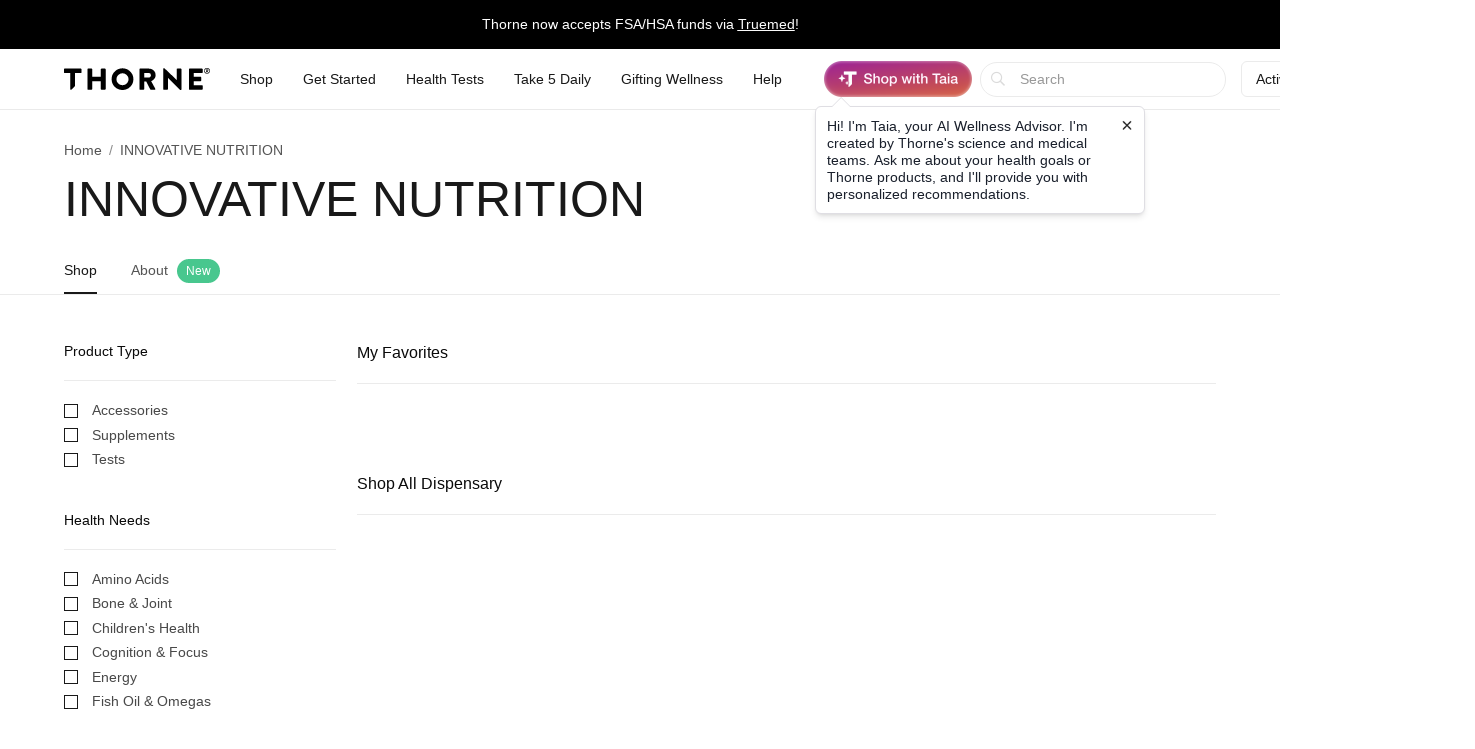

--- FILE ---
content_type: text/html;charset=UTF-8
request_url: https://www.thorne.com/u/PR515805
body_size: 28334
content:
<!DOCTYPE html>
<html lang="en">
<head>
	
	<title>INNOVATIVE NUTRITION - Dispensary | Thorne</title>
	<meta charset="utf-8"/>
<meta http-equiv="X-UA-Compatible" content="IE=edge"/>
<meta name="viewport" content="width=device-width, initial-scale=1, minimum-scale=1.0, maximum-scale=2.0"/>
<meta name="_csrf" content="BSEdRr9sJzW4lSodWFWmaEEPKKoerMavKFhp_EdyxbA_QIPjMkAvdYpURAOV8RorbniSUXhqBZInyv-CHz5RnyZDp9MHI7OA" />
<meta name="_csrf_header" content="X-CSRF-TOKEN" />
<meta name="google-site-verification" content="PtHotEhJvvdruJy6NUVglaBMTcX9rbvclj0UBGkjlSc" />
<meta name="p:domain_verify" content="0592946ca8c6aa678bbd6c3cb945e113" />
<meta http-equiv="Content-type" content="text/html; charset=UTF-8">


<link rel="stylesheet" href="//d1vo8zfysxy97v.cloudfront.net/fonts/stylesheet-f4d410f842a1875c548ecd264f6a52fc.css" />
<link rel="stylesheet" href="//d1vo8zfysxy97v.cloudfront.net/css/styles-5210d5c3e86f08ddb70e858540e5e1bd.css" />

<link rel="stylesheet" href="/taia/chatbot.css" />



    <link rel="canonical" href="https://www.thorne.com/u/PR515805"/>
    
    

    
    
    <link rel="alternate" hreflang="en-BR" href="https://br.thorne.com/u/PR515805"/>

    
    
    <link rel="alternate" hreflang="en-CA" href="https://ca.thorne.com/u/PR515805"/>

    
    
    <link rel="alternate" hreflang="en-DO" href="https://www.thorne.com/u/PR515805?locale=en-DO"/>

    
    
    <link rel="alternate" hreflang="en-IN" href="https://in.thorne.com/u/PR515805"/>

    
    
    <link rel="alternate" hreflang="en-PH" href="https://ph.thorne.com/u/PR515805"/>

    
    
    <link rel="alternate" hreflang="en-SG" href="https://sg.thorne.com/u/PR515805"/>

    
    
    <link rel="alternate" hreflang="en-AE" href="https://www.thorne.com/u/PR515805?locale=en-AE"/>

    
    
    <link rel="alternate" hreflang="en-GB" href="https://uk.thorne.com/u/PR515805"/>

    
    
    <link rel="alternate" hreflang="en-US" href="https://www.thorne.com/u/PR515805"/>

    
    
    <link rel="alternate" hreflang="en-VN" href="https://www.thorne.com/u/PR515805?locale=en-VN"/>

    
    <link rel="alternate" hreflang="x-default" href="https://www.thorne.com/u/PR515805"/>
    


<style>.flex-middle {
  align-items: center;
  display: flex;
  flex-direction: row;
  justify-content: flex-start; }

.flex-middle-center {
  align-items: center;
  display: flex;
  flex-direction: row;
  justify-content: center; }

.flex-middle-right {
  align-items: center;
  display: flex;
  flex-direction: row;
  justify-content: flex-end; }

.flex-column-middle {
  align-items: center;
  display: flex;
  flex-direction: column;
  justify-content: flex-start; }

.flex-column-middle-center {
  align-items: center;
  display: flex;
  flex-direction: column;
  justify-content: center; }

.flex-column-middle-right {
  align-items: center;
  display: flex;
  flex-direction: column;
  justify-content: flex-end; }

.dwyane-new {
  background-color: #5BC2E7 !important;
  color: #FFFFFF !important; }

.flex-middle {
  align-items: center;
  display: flex;
  flex-direction: row;
  justify-content: flex-start; }

.flex-middle-center {
  align-items: center;
  display: flex;
  flex-direction: row;
  justify-content: center; }

.flex-middle-right {
  align-items: center;
  display: flex;
  flex-direction: row;
  justify-content: flex-end; }

.flex-column-middle {
  align-items: center;
  display: flex;
  flex-direction: column;
  justify-content: flex-start; }

.flex-column-middle-center {
  align-items: center;
  display: flex;
  flex-direction: column;
  justify-content: center; }

.flex-column-middle-right {
  align-items: center;
  display: flex;
  flex-direction: column;
  justify-content: flex-end; }

.dwyane-new {
  background-color: #5BC2E7 !important;
  color: #FFFFFF !important; }

null
</style>





<script src="https://polaris.truevaultcdn.com/static/pc/CUWUC5TUP/polaris.js"> </script>


<script>
    (function(h,o,u,n,d) {
        h=h[d]=h[d]||{q:[],onReady:function(c){h.q.push(c)}}
        d=o.createElement(u);d.async=1;d.src=n
        n=o.getElementsByTagName(u)[0];n.parentNode.insertBefore(d,n)
    })(window,document,'script','https://www.datadoghq-browser-agent.com/us1/v5/datadog-rum.js','DD_RUM')
    window.DD_RUM.onReady(function() {
        window.DD_RUM.init({
            clientToken: 'pub36cd661770909c2acf9c4da667199449',
            applicationId: '47157e22-68d4-40d3-b95d-76cc1745cf04',
            site: 'datadoghq.com',
            service: 'thorne-frontend',
            env: "thorne-prod",
            allowedTracingUrls: ["https:\/\/www.thorne.com","https:\/\/ca.thorne.com","https:\/\/uk.thorne.com","https:\/\/in.thorne.com","https:\/\/sg.thorne.com","https:\/\/ph.thorne.com","https:\/\/br.thorne.com","https:\/\/au.thorne.com","https:\/\/prod-canary-site.thorne.com"],
            sessionSampleRate: +"25",
            sessionReplaySampleRate: +"100",
            trackUserInteractions: true,
            trackResources: true,
            trackLongTasks: true,
            defaultPrivacyLevel: 'mask-user-input',
        });
    })
</script>



    <script src="https://cdn-widgetsrepository.yotpo.com/v1/loader/QkMuK8uUtHBlMx9K0qCF1AVAirqbGzh86EorQIbv" async></script>


<script src="https://www.google.com/recaptcha/enterprise.js" async defer></script>

<!-- Dynamic Yield Scripts -->

    <link rel="preconnect" href="//cdn.dynamicyield.com">
    <link rel="preconnect" href="//st.dynamicyield.com">
    <link rel="preconnect" href="//rcom.dynamicyield.com">
    <link rel="dns-prefetch" href="//cdn.dynamicyield.com">
    <link rel="dns-prefetch" href="//st.dynamicyield.com">
    <link rel="dns-prefetch" href="//rcom.dynamicyield.com">

    

    <script type="text/javascript">window.DY = window.DY || {};</script>
    <script type="text/javascript">
        window.DY.recommendationContext = {"type":"CATEGORY","data":["Supplements"]}
    </script>
    
    <script type="text/javascript">
        const dynamicYieldABVariations = {"choices":[{"name":"AI Product Assistant A\/B","type":"NO_DECISION","variations":[]},{"name":"PLP Sorting","decisionId":"nbM2NTUxNzczNzEwMTAzMDI5MjkwzgAjhV2oMTUxOTk3NDgBkJHOAdCLN6U3ODU3OMDZIDI1NDE2NWMxYmZhYjVjZmY0OGFjYzM4NTFjNThkNDI2tC01MzYwOTc4MzgwMDIwODI1NzMywMDA","type":"SORTING_DECISION","variations":[{"name":"Variation 1","experienceName":"Experience 1","type":"SORT","data":{"slots":[{"sku":"M284","productData":{},"slotId":"mISkdHlwZaVPVEhFUqhsb2NhdGlvbqsvdS9QUjUxNTgwNaRkYXRhkKNsbmelZW5fVVPOAA6LVM4AB5OBwwCkTTI4NB\/M5g==*nbM2NTUxNzczNzEwMTAzMDI5MjkwzgAjhV2oMTUxOTk3NDgBkJHOAdCLN6U3ODU3OMDZIDI1NDE2NWMxYmZhYjVjZmY0OGFjYzM4NTFjNThkNDI2tC01MzYwOTc4MzgwMDIwODI1NzMywMDA"},{"sku":"SF829","productData":{},"slotId":"mISkdHlwZaVPVEhFUqhsb2NhdGlvbqsvdS9QUjUxNTgwNaRkYXRhkKNsbmelZW5fVVPOAA6LVM4AB5OBwwGlU0Y4MjkfzPo=*nbM2NTUxNzczNzEwMTAzMDI5MjkwzgAjhV2oMTUxOTk3NDgBkJHOAdCLN6U3ODU3OMDZIDI1NDE2NWMxYmZhYjVjZmY0OGFjYzM4NTFjNThkNDI2tC01MzYwOTc4MzgwMDIwODI1NzMywMDA"},{"sku":"SF913","productData":{},"slotId":"mISkdHlwZaVPVEhFUqhsb2NhdGlvbqsvdS9QUjUxNTgwNaRkYXRhkKNsbmelZW5fVVPOAA6LVM4AB5OBwwKlU0Y5MTMfzPI=*nbM2NTUxNzczNzEwMTAzMDI5MjkwzgAjhV2oMTUxOTk3NDgBkJHOAdCLN6U3ODU3OMDZIDI1NDE2NWMxYmZhYjVjZmY0OGFjYzM4NTFjNThkNDI2tC01MzYwOTc4MzgwMDIwODI1NzMywMDA"},{"sku":"SF904","productData":{},"slotId":"mISkdHlwZaVPVEhFUqhsb2NhdGlvbqsvdS9QUjUxNTgwNaRkYXRhkKNsbmelZW5fVVPOAA6LVM4AB5OBwwOlU0Y5MDQfzNw=*nbM2NTUxNzczNzEwMTAzMDI5MjkwzgAjhV2oMTUxOTk3NDgBkJHOAdCLN6U3ODU3OMDZIDI1NDE2NWMxYmZhYjVjZmY0OGFjYzM4NTFjNThkNDI2tC01MzYwOTc4MzgwMDIwODI1NzMywMDA"},{"sku":"SF828","productData":{},"slotId":"mISkdHlwZaVPVEhFUqhsb2NhdGlvbqsvdS9QUjUxNTgwNaRkYXRhkKNsbmelZW5fVVPOAA6LVM4AB5OBwwSlU0Y4MjgfzOc=*nbM2NTUxNzczNzEwMTAzMDI5MjkwzgAjhV2oMTUxOTk3NDgBkJHOAdCLN6U3ODU3OMDZIDI1NDE2NWMxYmZhYjVjZmY0OGFjYzM4NTFjNThkNDI2tC01MzYwOTc4MzgwMDIwODI1NzMywMDA"},{"sku":"SF903P","productData":{},"slotId":"mISkdHlwZaVPVEhFUqhsb2NhdGlvbqsvdS9QUjUxNTgwNaRkYXRhkKNsbmelZW5fVVPOAA6LVM4AB5OBwwWmU0Y5MDNQH8zj*nbM2NTUxNzczNzEwMTAzMDI5MjkwzgAjhV2oMTUxOTk3NDgBkJHOAdCLN6U3ODU3OMDZIDI1NDE2NWMxYmZhYjVjZmY0OGFjYzM4NTFjNThkNDI2tC01MzYwOTc4MzgwMDIwODI1NzMywMDA"},{"sku":"SF911P","productData":{},"slotId":"mISkdHlwZaVPVEhFUqhsb2NhdGlvbqsvdS9QUjUxNTgwNaRkYXRhkKNsbmelZW5fVVPOAA6LVM4AB5OBwwamU0Y5MTFQH8zi*nbM2NTUxNzczNzEwMTAzMDI5MjkwzgAjhV2oMTUxOTk3NDgBkJHOAdCLN6U3ODU3OMDZIDI1NDE2NWMxYmZhYjVjZmY0OGFjYzM4NTFjNThkNDI2tC01MzYwOTc4MzgwMDIwODI1NzMywMDA"},{"sku":"SF824","productData":{},"slotId":"mISkdHlwZaVPVEhFUqhsb2NhdGlvbqsvdS9QUjUxNTgwNaRkYXRhkKNsbmelZW5fVVPOAA6LVM4AB5OBwwelU0Y4MjQfzNk=*nbM2NTUxNzczNzEwMTAzMDI5MjkwzgAjhV2oMTUxOTk3NDgBkJHOAdCLN6U3ODU3OMDZIDI1NDE2NWMxYmZhYjVjZmY0OGFjYzM4NTFjNThkNDI2tC01MzYwOTc4MzgwMDIwODI1NzMywMDA"},{"sku":"SF912","productData":{},"slotId":"mISkdHlwZaVPVEhFUqhsb2NhdGlvbqsvdS9QUjUxNTgwNaRkYXRhkKNsbmelZW5fVVPOAA6LVM4AB5OBwwilU0Y5MTIfzPE=*nbM2NTUxNzczNzEwMTAzMDI5MjkwzgAjhV2oMTUxOTk3NDgBkJHOAdCLN6U3ODU3OMDZIDI1NDE2NWMxYmZhYjVjZmY0OGFjYzM4NTFjNThkNDI2tC01MzYwOTc4MzgwMDIwODI1NzMywMDA"},{"sku":"SF827","productData":{},"slotId":"mISkdHlwZaVPVEhFUqhsb2NhdGlvbqsvdS9QUjUxNTgwNaRkYXRhkKNsbmelZW5fVVPOAA6LVM4AB5OBwwmlU0Y4MjcfzOU=*nbM2NTUxNzczNzEwMTAzMDI5MjkwzgAjhV2oMTUxOTk3NDgBkJHOAdCLN6U3ODU3OMDZIDI1NDE2NWMxYmZhYjVjZmY0OGFjYzM4NTFjNThkNDI2tC01MzYwOTc4MzgwMDIwODI1NzMywMDA"},{"sku":"SF905","productData":{},"slotId":"mISkdHlwZaVPVEhFUqhsb2NhdGlvbqsvdS9QUjUxNTgwNaRkYXRhkKNsbmelZW5fVVPOAA6LVM4AB5OBwwqlU0Y5MDUfzO8=*nbM2NTUxNzczNzEwMTAzMDI5MjkwzgAjhV2oMTUxOTk3NDgBkJHOAdCLN6U3ODU3OMDZIDI1NDE2NWMxYmZhYjVjZmY0OGFjYzM4NTFjNThkNDI2tC01MzYwOTc4MzgwMDIwODI1NzMywMDA"},{"sku":"SF906","productData":{},"slotId":"mISkdHlwZaVPVEhFUqhsb2NhdGlvbqsvdS9QUjUxNTgwNaRkYXRhkKNsbmelZW5fVVPOAA6LVM4AB5OBwwulU0Y5MDYfzPA=*nbM2NTUxNzczNzEwMTAzMDI5MjkwzgAjhV2oMTUxOTk3NDgBkJHOAdCLN6U3ODU3OMDZIDI1NDE2NWMxYmZhYjVjZmY0OGFjYzM4NTFjNThkNDI2tC01MzYwOTc4MzgwMDIwODI1NzMywMDA"},{"sku":"SF908P","productData":{},"slotId":"mISkdHlwZaVPVEhFUqhsb2NhdGlvbqsvdS9QUjUxNTgwNaRkYXRhkKNsbmelZW5fVVPOAA6LVM4AB5OBwwymU0Y5MDhQH8zf*nbM2NTUxNzczNzEwMTAzMDI5MjkwzgAjhV2oMTUxOTk3NDgBkJHOAdCLN6U3ODU3OMDZIDI1NDE2NWMxYmZhYjVjZmY0OGFjYzM4NTFjNThkNDI2tC01MzYwOTc4MzgwMDIwODI1NzMywMDA"},{"sku":"M204P","productData":{},"slotId":"mISkdHlwZaVPVEhFUqhsb2NhdGlvbqsvdS9QUjUxNTgwNaRkYXRhkKNsbmelZW5fVVPOAA6LVM4AB5OBww2lTTIwNFAfzOQ=*nbM2NTUxNzczNzEwMTAzMDI5MjkwzgAjhV2oMTUxOTk3NDgBkJHOAdCLN6U3ODU3OMDZIDI1NDE2NWMxYmZhYjVjZmY0OGFjYzM4NTFjNThkNDI2tC01MzYwOTc4MzgwMDIwODI1NzMywMDA"},{"sku":"SP119","productData":{},"slotId":"mISkdHlwZaVPVEhFUqhsb2NhdGlvbqsvdS9QUjUxNTgwNaRkYXRhkKNsbmelZW5fVVPOAA6LVM4AB5OBww6lU1AxMTkfzPk=*nbM2NTUxNzczNzEwMTAzMDI5MjkwzgAjhV2oMTUxOTk3NDgBkJHOAdCLN6U3ODU3OMDZIDI1NDE2NWMxYmZhYjVjZmY0OGFjYzM4NTFjNThkNDI2tC01MzYwOTc4MzgwMDIwODI1NzMywMDA"},{"sku":"SP120","productData":{},"slotId":"mISkdHlwZaVPVEhFUqhsb2NhdGlvbqsvdS9QUjUxNTgwNaRkYXRhkKNsbmelZW5fVVPOAA6LVM4AB5OBww+lU1AxMjAfzPg=*nbM2NTUxNzczNzEwMTAzMDI5MjkwzgAjhV2oMTUxOTk3NDgBkJHOAdCLN6U3ODU3OMDZIDI1NDE2NWMxYmZhYjVjZmY0OGFjYzM4NTFjNThkNDI2tC01MzYwOTc4MzgwMDIwODI1NzMywMDA"},{"sku":"SF909P","productData":{},"slotId":"mISkdHlwZaVPVEhFUqhsb2NhdGlvbqsvdS9QUjUxNTgwNaRkYXRhkKNsbmelZW5fVVPOAA6LVM4AB5OBwxCmU0Y5MDlQH8zg*nbM2NTUxNzczNzEwMTAzMDI5MjkwzgAjhV2oMTUxOTk3NDgBkJHOAdCLN6U3ODU3OMDZIDI1NDE2NWMxYmZhYjVjZmY0OGFjYzM4NTFjNThkNDI2tC01MzYwOTc4MzgwMDIwODI1NzMywMDA"},{"sku":"D178","productData":{},"slotId":"mISkdHlwZaVPVEhFUqhsb2NhdGlvbqsvdS9QUjUxNTgwNaRkYXRhkKNsbmelZW5fVVPOAA6LVM4AB5OBwxGkRDE3OB\/M\/A==*nbM2NTUxNzczNzEwMTAzMDI5MjkwzgAjhV2oMTUxOTk3NDgBkJHOAdCLN6U3ODU3OMDZIDI1NDE2NWMxYmZhYjVjZmY0OGFjYzM4NTFjNThkNDI2tC01MzYwOTc4MzgwMDIwODI1NzMywMDA"},{"sku":"SF910P","productData":{},"slotId":"mISkdHlwZaVPVEhFUqhsb2NhdGlvbqsvdS9QUjUxNTgwNaRkYXRhkKNsbmelZW5fVVPOAA6LVM4AB5OBwxKmU0Y5MTBQH8zh*nbM2NTUxNzczNzEwMTAzMDI5MjkwzgAjhV2oMTUxOTk3NDgBkJHOAdCLN6U3ODU3OMDZIDI1NDE2NWMxYmZhYjVjZmY0OGFjYzM4NTFjNThkNDI2tC01MzYwOTc4MzgwMDIwODI1NzMywMDA"},{"sku":"SF826","productData":{},"slotId":"mISkdHlwZaVPVEhFUqhsb2NhdGlvbqsvdS9QUjUxNTgwNaRkYXRhkKNsbmelZW5fVVPOAA6LVM4AB5OBwxOlU0Y4MjYfzNg=*nbM2NTUxNzczNzEwMTAzMDI5MjkwzgAjhV2oMTUxOTk3NDgBkJHOAdCLN6U3ODU3OMDZIDI1NDE2NWMxYmZhYjVjZmY0OGFjYzM4NTFjNThkNDI2tC01MzYwOTc4MzgwMDIwODI1NzMywMDA"},{"sku":"SP641P","productData":{},"slotId":"mISkdHlwZaVPVEhFUqhsb2NhdGlvbqsvdS9QUjUxNTgwNaRkYXRhkKNsbmelZW5fVVPOAA6LVM4AB5OBwxSmU1A2NDFQH8zb*nbM2NTUxNzczNzEwMTAzMDI5MjkwzgAjhV2oMTUxOTk3NDgBkJHOAdCLN6U3ODU3OMDZIDI1NDE2NWMxYmZhYjVjZmY0OGFjYzM4NTFjNThkNDI2tC01MzYwOTc4MzgwMDIwODI1NzMywMDA"},{"sku":"SP110P","productData":{},"slotId":"mISkdHlwZaVPVEhFUqhsb2NhdGlvbqsvdS9QUjUxNTgwNaRkYXRhkKNsbmelZW5fVVPOAA6LVM4AB5OBwxWmU1AxMTBQH8ze*nbM2NTUxNzczNzEwMTAzMDI5MjkwzgAjhV2oMTUxOTk3NDgBkJHOAdCLN6U3ODU3OMDZIDI1NDE2NWMxYmZhYjVjZmY0OGFjYzM4NTFjNThkNDI2tC01MzYwOTc4MzgwMDIwODI1NzMywMDA"},{"sku":"SF830","productData":{},"slotId":"mISkdHlwZaVPVEhFUqhsb2NhdGlvbqsvdS9QUjUxNTgwNaRkYXRhkKNsbmelZW5fVVPOAA6LVM4AB5OBwxalU0Y4MzAfzPs=*nbM2NTUxNzczNzEwMTAzMDI5MjkwzgAjhV2oMTUxOTk3NDgBkJHOAdCLN6U3ODU3OMDZIDI1NDE2NWMxYmZhYjVjZmY0OGFjYzM4NTFjNThkNDI2tC01MzYwOTc4MzgwMDIwODI1NzMywMDA"},{"sku":"SP637P","productData":{},"slotId":"mISkdHlwZaVPVEhFUqhsb2NhdGlvbqsvdS9QUjUxNTgwNaRkYXRhkKNsbmelZW5fVVPOAA6LVM4AB5OBwxemU1A2MzdQH8za*nbM2NTUxNzczNzEwMTAzMDI5MjkwzgAjhV2oMTUxOTk3NDgBkJHOAdCLN6U3ODU3OMDZIDI1NDE2NWMxYmZhYjVjZmY0OGFjYzM4NTFjNThkNDI2tC01MzYwOTc4MzgwMDIwODI1NzMywMDA"},{"sku":"SP111P","productData":{},"slotId":"mISkdHlwZaVPVEhFUqhsb2NhdGlvbqsvdS9QUjUxNTgwNaRkYXRhkKNsbmelZW5fVVPOAA6LVM4AB5OBwximU1AxMTFQH8zd*nbM2NTUxNzczNzEwMTAzMDI5MjkwzgAjhV2oMTUxOTk3NDgBkJHOAdCLN6U3ODU3OMDZIDI1NDE2NWMxYmZhYjVjZmY0OGFjYzM4NTFjNThkNDI2tC01MzYwOTc4MzgwMDIwODI1NzMywMDA"},{"sku":"SF903","productData":{},"slotId":"mISkdHlwZaVPVEhFUqhsb2NhdGlvbqsvdS9QUjUxNTgwNaRkYXRhkKNsbmelZW5fVVPOAA6LVM4AB5OBwxmlU0Y5MDMfbQ==*nbM2NTUxNzczNzEwMTAzMDI5MjkwzgAjhV2oMTUxOTk3NDgBkJHOAdCLN6U3ODU3OMDZIDI1NDE2NWMxYmZhYjVjZmY0OGFjYzM4NTFjNThkNDI2tC01MzYwOTc4MzgwMDIwODI1NzMywMDA"},{"sku":"SF800","productData":{},"slotId":"mISkdHlwZaVPVEhFUqhsb2NhdGlvbqsvdS9QUjUxNTgwNaRkYXRhkKNsbmelZW5fVVPOAA6LVM4AB5OBwxqlU0Y4MDAfWg==*nbM2NTUxNzczNzEwMTAzMDI5MjkwzgAjhV2oMTUxOTk3NDgBkJHOAdCLN6U3ODU3OMDZIDI1NDE2NWMxYmZhYjVjZmY0OGFjYzM4NTFjNThkNDI2tC01MzYwOTc4MzgwMDIwODI1NzMywMDA"},{"sku":"VMP","productData":{},"slotId":"mISkdHlwZaVPVEhFUqhsb2NhdGlvbqsvdS9QUjUxNTgwNaRkYXRhkKNsbmelZW5fVVPOAA6LVM4AB5OBwxujVk1QHxQ=*nbM2NTUxNzczNzEwMTAzMDI5MjkwzgAjhV2oMTUxOTk3NDgBkJHOAdCLN6U3ODU3OMDZIDI1NDE2NWMxYmZhYjVjZmY0OGFjYzM4NTFjNThkNDI2tC01MzYwOTc4MzgwMDIwODI1NzMywMDA"},{"sku":"M204","productData":{},"slotId":"mISkdHlwZaVPVEhFUqhsb2NhdGlvbqsvdS9QUjUxNTgwNaRkYXRhkKNsbmelZW5fVVPOAA6LVM4AB5OBwxykTTIwNB9y*nbM2NTUxNzczNzEwMTAzMDI5MjkwzgAjhV2oMTUxOTk3NDgBkJHOAdCLN6U3ODU3OMDZIDI1NDE2NWMxYmZhYjVjZmY0OGFjYzM4NTFjNThkNDI2tC01MzYwOTc4MzgwMDIwODI1NzMywMDA"},{"sku":"D138","productData":{},"slotId":"mISkdHlwZaVPVEhFUqhsb2NhdGlvbqsvdS9QUjUxNTgwNaRkYXRhkKNsbmelZW5fVVPOAA6LVM4AB5OBwx2kRDEzOB8C*nbM2NTUxNzczNzEwMTAzMDI5MjkwzgAjhV2oMTUxOTk3NDgBkJHOAdCLN6U3ODU3OMDZIDI1NDE2NWMxYmZhYjVjZmY0OGFjYzM4NTFjNThkNDI2tC01MzYwOTc4MzgwMDIwODI1NzMywMDA"},{"sku":"KD500","productData":{},"slotId":"mISkdHlwZaVPVEhFUqhsb2NhdGlvbqsvdS9QUjUxNTgwNaRkYXRhkKNsbmelZW5fVVPOAA6LVM4AB5OBwx6lS0Q1MDAfBA==*nbM2NTUxNzczNzEwMTAzMDI5MjkwzgAjhV2oMTUxOTk3NDgBkJHOAdCLN6U3ODU3OMDZIDI1NDE2NWMxYmZhYjVjZmY0OGFjYzM4NTFjNThkNDI2tC01MzYwOTc4MzgwMDIwODI1NzMywMDA"},{"sku":"SF750","productData":{},"slotId":"mISkdHlwZaVPVEhFUqhsb2NhdGlvbqsvdS9QUjUxNTgwNaRkYXRhkKNsbmelZW5fVVPOAA6LVM4AB5OBwx+lU0Y3NTAfKA==*nbM2NTUxNzczNzEwMTAzMDI5MjkwzgAjhV2oMTUxOTk3NDgBkJHOAdCLN6U3ODU3OMDZIDI1NDE2NWMxYmZhYjVjZmY0OGFjYzM4NTFjNThkNDI2tC01MzYwOTc4MzgwMDIwODI1NzMywMDA"},{"sku":"SP616","productData":{},"slotId":"mISkdHlwZaVPVEhFUqhsb2NhdGlvbqsvdS9QUjUxNTgwNaRkYXRhkKNsbmelZW5fVVPOAA6LVM4AB5OBwyClU1A2MTYfPg==*nbM2NTUxNzczNzEwMTAzMDI5MjkwzgAjhV2oMTUxOTk3NDgBkJHOAdCLN6U3ODU3OMDZIDI1NDE2NWMxYmZhYjVjZmY0OGFjYzM4NTFjNThkNDI2tC01MzYwOTc4MzgwMDIwODI1NzMywMDA"},{"sku":"M226","productData":{},"slotId":"mISkdHlwZaVPVEhFUqhsb2NhdGlvbqsvdS9QUjUxNTgwNaRkYXRhkKNsbmelZW5fVVPOAA6LVM4AB5OBwyGkTTIyNh9e*nbM2NTUxNzczNzEwMTAzMDI5MjkwzgAjhV2oMTUxOTk3NDgBkJHOAdCLN6U3ODU3OMDZIDI1NDE2NWMxYmZhYjVjZmY0OGFjYzM4NTFjNThkNDI2tC01MzYwOTc4MzgwMDIwODI1NzMywMDA"},{"sku":"VM2NC","productData":{},"slotId":"mISkdHlwZaVPVEhFUqhsb2NhdGlvbqsvdS9QUjUxNTgwNaRkYXRhkKNsbmelZW5fVVPOAA6LVM4AB5OBwyKlVk0yTkMfzJ4=*nbM2NTUxNzczNzEwMTAzMDI5MjkwzgAjhV2oMTUxOTk3NDgBkJHOAdCLN6U3ODU3OMDZIDI1NDE2NWMxYmZhYjVjZmY0OGFjYzM4NTFjNThkNDI2tC01MzYwOTc4MzgwMDIwODI1NzMywMDA"},{"sku":"SP110","productData":{},"slotId":"mISkdHlwZaVPVEhFUqhsb2NhdGlvbqsvdS9QUjUxNTgwNaRkYXRhkKNsbmelZW5fVVPOAA6LVM4AB5OBwyOlU1AxMTAfYw==*nbM2NTUxNzczNzEwMTAzMDI5MjkwzgAjhV2oMTUxOTk3NDgBkJHOAdCLN6U3ODU3OMDZIDI1NDE2NWMxYmZhYjVjZmY0OGFjYzM4NTFjNThkNDI2tC01MzYwOTc4MzgwMDIwODI1NzMywMDA"},{"sku":"B125","productData":{},"slotId":"mISkdHlwZaVPVEhFUqhsb2NhdGlvbqsvdS9QUjUxNTgwNaRkYXRhkKNsbmelZW5fVVPOAA6LVM4AB5OBwySkQjEyNR86*nbM2NTUxNzczNzEwMTAzMDI5MjkwzgAjhV2oMTUxOTk3NDgBkJHOAdCLN6U3ODU3OMDZIDI1NDE2NWMxYmZhYjVjZmY0OGFjYzM4NTFjNThkNDI2tC01MzYwOTc4MzgwMDIwODI1NzMywMDA"},{"sku":"SP608NC","productData":{},"slotId":"mISkdHlwZaVPVEhFUqhsb2NhdGlvbqsvdS9QUjUxNTgwNaRkYXRhkKNsbmelZW5fVVPOAA6LVM4AB5OBwyWnU1A2MDhOQx\/Mnw==*nbM2NTUxNzczNzEwMTAzMDI5MjkwzgAjhV2oMTUxOTk3NDgBkJHOAdCLN6U3ODU3OMDZIDI1NDE2NWMxYmZhYjVjZmY0OGFjYzM4NTFjNThkNDI2tC01MzYwOTc4MzgwMDIwODI1NzMywMDA"},{"sku":"SP624","productData":{},"slotId":"mISkdHlwZaVPVEhFUqhsb2NhdGlvbqsvdS9QUjUxNTgwNaRkYXRhkKNsbmelZW5fVVPOAA6LVM4AB5OBwyalU1A2MjQfBQ==*nbM2NTUxNzczNzEwMTAzMDI5MjkwzgAjhV2oMTUxOTk3NDgBkJHOAdCLN6U3ODU3OMDZIDI1NDE2NWMxYmZhYjVjZmY0OGFjYzM4NTFjNThkNDI2tC01MzYwOTc4MzgwMDIwODI1NzMywMDA"},{"sku":"SP686","productData":{},"slotId":"mISkdHlwZaVPVEhFUqhsb2NhdGlvbqsvdS9QUjUxNTgwNaRkYXRhkKNsbmelZW5fVVPOAA6LVM4AB5OBwyelU1A2ODYfzM8=*nbM2NTUxNzczNzEwMTAzMDI5MjkwzgAjhV2oMTUxOTk3NDgBkJHOAdCLN6U3ODU3OMDZIDI1NDE2NWMxYmZhYjVjZmY0OGFjYzM4NTFjNThkNDI2tC01MzYwOTc4MzgwMDIwODI1NzMywMDA"},{"sku":"B104","productData":{},"slotId":"mISkdHlwZaVPVEhFUqhsb2NhdGlvbqsvdS9QUjUxNTgwNaRkYXRhkKNsbmelZW5fVVPOAA6LVM4AB5OBwyikQjEwNB8M*nbM2NTUxNzczNzEwMTAzMDI5MjkwzgAjhV2oMTUxOTk3NDgBkJHOAdCLN6U3ODU3OMDZIDI1NDE2NWMxYmZhYjVjZmY0OGFjYzM4NTFjNThkNDI2tC01MzYwOTc4MzgwMDIwODI1NzMywMDA"},{"sku":"C154","productData":{},"slotId":"mISkdHlwZaVPVEhFUqhsb2NhdGlvbqsvdS9QUjUxNTgwNaRkYXRhkKNsbmelZW5fVVPOAA6LVM4AB5OBwymkQzE1NB\/MwQ==*nbM2NTUxNzczNzEwMTAzMDI5MjkwzgAjhV2oMTUxOTk3NDgBkJHOAdCLN6U3ODU3OMDZIDI1NDE2NWMxYmZhYjVjZmY0OGFjYzM4NTFjNThkNDI2tC01MzYwOTc4MzgwMDIwODI1NzMywMDA"},{"sku":"SP684","productData":{},"slotId":"mISkdHlwZaVPVEhFUqhsb2NhdGlvbqsvdS9QUjUxNTgwNaRkYXRhkKNsbmelZW5fVVPOAA6LVM4AB5OBwyqlU1A2ODQfzLQ=*nbM2NTUxNzczNzEwMTAzMDI5MjkwzgAjhV2oMTUxOTk3NDgBkJHOAdCLN6U3ODU3OMDZIDI1NDE2NWMxYmZhYjVjZmY0OGFjYzM4NTFjNThkNDI2tC01MzYwOTc4MzgwMDIwODI1NzMywMDA"},{"sku":"VM6M","productData":{},"slotId":"mISkdHlwZaVPVEhFUqhsb2NhdGlvbqsvdS9QUjUxNTgwNaRkYXRhkKNsbmelZW5fVVPOAA6LVM4AB5OBwyukVk02TR\/MuA==*nbM2NTUxNzczNzEwMTAzMDI5MjkwzgAjhV2oMTUxOTk3NDgBkJHOAdCLN6U3ODU3OMDZIDI1NDE2NWMxYmZhYjVjZmY0OGFjYzM4NTFjNThkNDI2tC01MzYwOTc4MzgwMDIwODI1NzMywMDA"},{"sku":"VM8NC","productData":{},"slotId":"mISkdHlwZaVPVEhFUqhsb2NhdGlvbqsvdS9QUjUxNTgwNaRkYXRhkKNsbmelZW5fVVPOAA6LVM4AB5OBwyylVk04TkMfzPc=*nbM2NTUxNzczNzEwMTAzMDI5MjkwzgAjhV2oMTUxOTk3NDgBkJHOAdCLN6U3ODU3OMDZIDI1NDE2NWMxYmZhYjVjZmY0OGFjYzM4NTFjNThkNDI2tC01MzYwOTc4MzgwMDIwODI1NzMywMDA"},{"sku":"M272","productData":{},"slotId":"mISkdHlwZaVPVEhFUqhsb2NhdGlvbqsvdS9QUjUxNTgwNaRkYXRhkKNsbmelZW5fVVPOAA6LVM4AB5OBwy2kTTI3Mh8D*nbM2NTUxNzczNzEwMTAzMDI5MjkwzgAjhV2oMTUxOTk3NDgBkJHOAdCLN6U3ODU3OMDZIDI1NDE2NWMxYmZhYjVjZmY0OGFjYzM4NTFjNThkNDI2tC01MzYwOTc4MzgwMDIwODI1NzMywMDA"},{"sku":"VM6W","productData":{},"slotId":"mISkdHlwZaVPVEhFUqhsb2NhdGlvbqsvdS9QUjUxNTgwNaRkYXRhkKNsbmelZW5fVVPOAA6LVM4AB5OBwy6kVk02Vx\/MuQ==*nbM2NTUxNzczNzEwMTAzMDI5MjkwzgAjhV2oMTUxOTk3NDgBkJHOAdCLN6U3ODU3OMDZIDI1NDE2NWMxYmZhYjVjZmY0OGFjYzM4NTFjNThkNDI2tC01MzYwOTc4MzgwMDIwODI1NzMywMDA"},{"sku":"SP111","productData":{},"slotId":"mISkdHlwZaVPVEhFUqhsb2NhdGlvbqsvdS9QUjUxNTgwNaRkYXRhkKNsbmelZW5fVVPOAA6LVM4AB5OBwy+lU1AxMTEfZA==*nbM2NTUxNzczNzEwMTAzMDI5MjkwzgAjhV2oMTUxOTk3NDgBkJHOAdCLN6U3ODU3OMDZIDI1NDE2NWMxYmZhYjVjZmY0OGFjYzM4NTFjNThkNDI2tC01MzYwOTc4MzgwMDIwODI1NzMywMDA"},{"sku":"D128","productData":{},"slotId":"mISkdHlwZaVPVEhFUqhsb2NhdGlvbqsvdS9QUjUxNTgwNaRkYXRhkKNsbmelZW5fVVPOAA6LVM4AB5OBwzCkRDEyOB8B*nbM2NTUxNzczNzEwMTAzMDI5MjkwzgAjhV2oMTUxOTk3NDgBkJHOAdCLN6U3ODU3OMDZIDI1NDE2NWMxYmZhYjVjZmY0OGFjYzM4NTFjNThkNDI2tC01MzYwOTc4MzgwMDIwODI1NzMywMDA"},{"sku":"SP685","productData":{},"slotId":"mISkdHlwZaVPVEhFUqhsb2NhdGlvbqsvdS9QUjUxNTgwNaRkYXRhkKNsbmelZW5fVVPOAA6LVM4AB5OBwzGlU1A2ODUfzMY=*nbM2NTUxNzczNzEwMTAzMDI5MjkwzgAjhV2oMTUxOTk3NDgBkJHOAdCLN6U3ODU3OMDZIDI1NDE2NWMxYmZhYjVjZmY0OGFjYzM4NTFjNThkNDI2tC01MzYwOTc4MzgwMDIwODI1NzMywMDA"},{"sku":"SA560","productData":{},"slotId":"mISkdHlwZaVPVEhFUqhsb2NhdGlvbqsvdS9QUjUxNTgwNaRkYXRhkKNsbmelZW5fVVPOAA6LVM4AB5OBwzKlU0E1NjAfIQ==*nbM2NTUxNzczNzEwMTAzMDI5MjkwzgAjhV2oMTUxOTk3NDgBkJHOAdCLN6U3ODU3OMDZIDI1NDE2NWMxYmZhYjVjZmY0OGFjYzM4NTFjNThkNDI2tC01MzYwOTc4MzgwMDIwODI1NzMywMDA"},{"sku":"SF814","productData":{},"slotId":"mISkdHlwZaVPVEhFUqhsb2NhdGlvbqsvdS9QUjUxNTgwNaRkYXRhkKNsbmelZW5fVVPOAA6LVM4AB5OBwzOlU0Y4MTQfaQ==*nbM2NTUxNzczNzEwMTAzMDI5MjkwzgAjhV2oMTUxOTk3NDgBkJHOAdCLN6U3ODU3OMDZIDI1NDE2NWMxYmZhYjVjZmY0OGFjYzM4NTFjNThkNDI2tC01MzYwOTc4MzgwMDIwODI1NzMywMDA"},{"sku":"SB302","productData":{},"slotId":"mISkdHlwZaVPVEhFUqhsb2NhdGlvbqsvdS9QUjUxNTgwNaRkYXRhkKNsbmelZW5fVVPOAA6LVM4AB5OBwzSlU0IzMDIfbA==*nbM2NTUxNzczNzEwMTAzMDI5MjkwzgAjhV2oMTUxOTk3NDgBkJHOAdCLN6U3ODU3OMDZIDI1NDE2NWMxYmZhYjVjZmY0OGFjYzM4NTFjNThkNDI2tC01MzYwOTc4MzgwMDIwODI1NzMywMDA"},{"sku":"SF811","productData":{},"slotId":"mISkdHlwZaVPVEhFUqhsb2NhdGlvbqsvdS9QUjUxNTgwNaRkYXRhkKNsbmelZW5fVVPOAA6LVM4AB5OBwzWlU0Y4MTEfCA==*nbM2NTUxNzczNzEwMTAzMDI5MjkwzgAjhV2oMTUxOTk3NDgBkJHOAdCLN6U3ODU3OMDZIDI1NDE2NWMxYmZhYjVjZmY0OGFjYzM4NTFjNThkNDI2tC01MzYwOTc4MzgwMDIwODI1NzMywMDA"},{"sku":"SP635","productData":{},"slotId":"mISkdHlwZaVPVEhFUqhsb2NhdGlvbqsvdS9QUjUxNTgwNaRkYXRhkKNsbmelZW5fVVPOAA6LVM4AB5OBwzalU1A2MzUfWw==*nbM2NTUxNzczNzEwMTAzMDI5MjkwzgAjhV2oMTUxOTk3NDgBkJHOAdCLN6U3ODU3OMDZIDI1NDE2NWMxYmZhYjVjZmY0OGFjYzM4NTFjNThkNDI2tC01MzYwOTc4MzgwMDIwODI1NzMywMDA"},{"sku":"D148","productData":{},"slotId":"mISkdHlwZaVPVEhFUqhsb2NhdGlvbqsvdS9QUjUxNTgwNaRkYXRhkKNsbmelZW5fVVPOAA6LVM4AB5OBwzekRDE0OB9W*nbM2NTUxNzczNzEwMTAzMDI5MjkwzgAjhV2oMTUxOTk3NDgBkJHOAdCLN6U3ODU3OMDZIDI1NDE2NWMxYmZhYjVjZmY0OGFjYzM4NTFjNThkNDI2tC01MzYwOTc4MzgwMDIwODI1NzMywMDA"},{"sku":"SP608","productData":{},"slotId":"mISkdHlwZaVPVEhFUqhsb2NhdGlvbqsvdS9QUjUxNTgwNaRkYXRhkKNsbmelZW5fVVPOAA6LVM4AB5OBwzilU1A2MDgfAA==*nbM2NTUxNzczNzEwMTAzMDI5MjkwzgAjhV2oMTUxOTk3NDgBkJHOAdCLN6U3ODU3OMDZIDI1NDE2NWMxYmZhYjVjZmY0OGFjYzM4NTFjNThkNDI2tC01MzYwOTc4MzgwMDIwODI1NzMywMDA"},{"sku":"SP606P","productData":{},"slotId":"mISkdHlwZaVPVEhFUqhsb2NhdGlvbqsvdS9QUjUxNTgwNaRkYXRhkKNsbmelZW5fVVPOAA6LVM4AB5OBwzmmU1A2MDZQH8zL*nbM2NTUxNzczNzEwMTAzMDI5MjkwzgAjhV2oMTUxOTk3NDgBkJHOAdCLN6U3ODU3OMDZIDI1NDE2NWMxYmZhYjVjZmY0OGFjYzM4NTFjNThkNDI2tC01MzYwOTc4MzgwMDIwODI1NzMywMDA"},{"sku":"SF817","productData":{},"slotId":"mISkdHlwZaVPVEhFUqhsb2NhdGlvbqsvdS9QUjUxNTgwNaRkYXRhkKNsbmelZW5fVVPOAA6LVM4AB5OBwzqlU0Y4MTcfzNM=*nbM2NTUxNzczNzEwMTAzMDI5MjkwzgAjhV2oMTUxOTk3NDgBkJHOAdCLN6U3ODU3OMDZIDI1NDE2NWMxYmZhYjVjZmY0OGFjYzM4NTFjNThkNDI2tC01MzYwOTc4MzgwMDIwODI1NzMywMDA"},{"sku":"B112","productData":{},"slotId":"mISkdHlwZaVPVEhFUqhsb2NhdGlvbqsvdS9QUjUxNTgwNaRkYXRhkKNsbmelZW5fVVPOAA6LVM4AB5OBwzukQjExMh8W*nbM2NTUxNzczNzEwMTAzMDI5MjkwzgAjhV2oMTUxOTk3NDgBkJHOAdCLN6U3ODU3OMDZIDI1NDE2NWMxYmZhYjVjZmY0OGFjYzM4NTFjNThkNDI2tC01MzYwOTc4MzgwMDIwODI1NzMywMDA"},{"sku":"B107","productData":{},"slotId":"mISkdHlwZaVPVEhFUqhsb2NhdGlvbqsvdS9QUjUxNTgwNaRkYXRhkKNsbmelZW5fVVPOAA6LVM4AB5OBwzykQjEwNx9d*nbM2NTUxNzczNzEwMTAzMDI5MjkwzgAjhV2oMTUxOTk3NDgBkJHOAdCLN6U3ODU3OMDZIDI1NDE2NWMxYmZhYjVjZmY0OGFjYzM4NTFjNThkNDI2tC01MzYwOTc4MzgwMDIwODI1NzMywMDA"},{"sku":"D139","productData":{},"slotId":"mISkdHlwZaVPVEhFUqhsb2NhdGlvbqsvdS9QUjUxNTgwNaRkYXRhkKNsbmelZW5fVVPOAA6LVM4AB5OBwz2kRDEzOR\/M9A==*nbM2NTUxNzczNzEwMTAzMDI5MjkwzgAjhV2oMTUxOTk3NDgBkJHOAdCLN6U3ODU3OMDZIDI1NDE2NWMxYmZhYjVjZmY0OGFjYzM4NTFjNThkNDI2tC01MzYwOTc4MzgwMDIwODI1NzMywMDA"},{"sku":"M291NC","productData":{},"slotId":"mISkdHlwZaVPVEhFUqhsb2NhdGlvbqsvdS9QUjUxNTgwNaRkYXRhkKNsbmelZW5fVVPOAA6LVM4AB5OBwz6mTTI5MU5DH8y+*nbM2NTUxNzczNzEwMTAzMDI5MjkwzgAjhV2oMTUxOTk3NDgBkJHOAdCLN6U3ODU3OMDZIDI1NDE2NWMxYmZhYjVjZmY0OGFjYzM4NTFjNThkNDI2tC01MzYwOTc4MzgwMDIwODI1NzMywMDA"},{"sku":"SF789","productData":{},"slotId":"mISkdHlwZaVPVEhFUqhsb2NhdGlvbqsvdS9QUjUxNTgwNaRkYXRhkKNsbmelZW5fVVPOAA6LVM4AB5OBwz+lU0Y3ODkfPA==*nbM2NTUxNzczNzEwMTAzMDI5MjkwzgAjhV2oMTUxOTk3NDgBkJHOAdCLN6U3ODU3OMDZIDI1NDE2NWMxYmZhYjVjZmY0OGFjYzM4NTFjNThkNDI2tC01MzYwOTc4MzgwMDIwODI1NzMywMDA"},{"sku":"SA540","productData":{},"slotId":"mISkdHlwZaVPVEhFUqhsb2NhdGlvbqsvdS9QUjUxNTgwNaRkYXRhkKNsbmelZW5fVVPOAA6LVM4AB5OBw0ClU0E1NDAfLA==*nbM2NTUxNzczNzEwMTAzMDI5MjkwzgAjhV2oMTUxOTk3NDgBkJHOAdCLN6U3ODU3OMDZIDI1NDE2NWMxYmZhYjVjZmY0OGFjYzM4NTFjNThkNDI2tC01MzYwOTc4MzgwMDIwODI1NzMywMDA"},{"sku":"SA508","productData":{},"slotId":"mISkdHlwZaVPVEhFUqhsb2NhdGlvbqsvdS9QUjUxNTgwNaRkYXRhkKNsbmelZW5fVVPOAA6LVM4AB5OBw0GlU0E1MDgfUQ==*nbM2NTUxNzczNzEwMTAzMDI5MjkwzgAjhV2oMTUxOTk3NDgBkJHOAdCLN6U3ODU3OMDZIDI1NDE2NWMxYmZhYjVjZmY0OGFjYzM4NTFjNThkNDI2tC01MzYwOTc4MzgwMDIwODI1NzMywMDA"},{"sku":"VM2","productData":{},"slotId":"mISkdHlwZaVPVEhFUqhsb2NhdGlvbqsvdS9QUjUxNTgwNaRkYXRhkKNsbmelZW5fVVPOAA6LVM4AB5OBw0KjVk0yH2A=*nbM2NTUxNzczNzEwMTAzMDI5MjkwzgAjhV2oMTUxOTk3NDgBkJHOAdCLN6U3ODU3OMDZIDI1NDE2NWMxYmZhYjVjZmY0OGFjYzM4NTFjNThkNDI2tC01MzYwOTc4MzgwMDIwODI1NzMywMDA"},{"sku":"B129","productData":{},"slotId":"mISkdHlwZaVPVEhFUqhsb2NhdGlvbqsvdS9QUjUxNTgwNaRkYXRhkKNsbmelZW5fVVPOAA6LVM4AB5OBw0OkQjEyOR8O*nbM2NTUxNzczNzEwMTAzMDI5MjkwzgAjhV2oMTUxOTk3NDgBkJHOAdCLN6U3ODU3OMDZIDI1NDE2NWMxYmZhYjVjZmY0OGFjYzM4NTFjNThkNDI2tC01MzYwOTc4MzgwMDIwODI1NzMywMDA"},{"sku":"VM114NC","productData":{},"slotId":"mISkdHlwZaVPVEhFUqhsb2NhdGlvbqsvdS9QUjUxNTgwNaRkYXRhkKNsbmelZW5fVVPOAA6LVM4AB5OBw0SnVk0xMTROQx\/MtQ==*nbM2NTUxNzczNzEwMTAzMDI5MjkwzgAjhV2oMTUxOTk3NDgBkJHOAdCLN6U3ODU3OMDZIDI1NDE2NWMxYmZhYjVjZmY0OGFjYzM4NTFjNThkNDI2tC01MzYwOTc4MzgwMDIwODI1NzMywMDA"},{"sku":"M281","productData":{},"slotId":"mISkdHlwZaVPVEhFUqhsb2NhdGlvbqsvdS9QUjUxNTgwNaRkYXRhkKNsbmelZW5fVVPOAA6LVM4AB5OBw0WkTTI4MR90*nbM2NTUxNzczNzEwMTAzMDI5MjkwzgAjhV2oMTUxOTk3NDgBkJHOAdCLN6U3ODU3OMDZIDI1NDE2NWMxYmZhYjVjZmY0OGFjYzM4NTFjNThkNDI2tC01MzYwOTc4MzgwMDIwODI1NzMywMDA"},{"sku":"M225","productData":{},"slotId":"mISkdHlwZaVPVEhFUqhsb2NhdGlvbqsvdS9QUjUxNTgwNaRkYXRhkKNsbmelZW5fVVPOAA6LVM4AB5OBw0akTTIyNR9c*nbM2NTUxNzczNzEwMTAzMDI5MjkwzgAjhV2oMTUxOTk3NDgBkJHOAdCLN6U3ODU3OMDZIDI1NDE2NWMxYmZhYjVjZmY0OGFjYzM4NTFjNThkNDI2tC01MzYwOTc4MzgwMDIwODI1NzMywMDA"},{"sku":"K171","productData":{},"slotId":"mISkdHlwZaVPVEhFUqhsb2NhdGlvbqsvdS9QUjUxNTgwNaRkYXRhkKNsbmelZW5fVVPOAA6LVM4AB5OBw0ekSzE3MR9z*nbM2NTUxNzczNzEwMTAzMDI5MjkwzgAjhV2oMTUxOTk3NDgBkJHOAdCLN6U3ODU3OMDZIDI1NDE2NWMxYmZhYjVjZmY0OGFjYzM4NTFjNThkNDI2tC01MzYwOTc4MzgwMDIwODI1NzMywMDA"},{"sku":"SF751","productData":{},"slotId":"mISkdHlwZaVPVEhFUqhsb2NhdGlvbqsvdS9QUjUxNTgwNaRkYXRhkKNsbmelZW5fVVPOAA6LVM4AB5OBw0ilU0Y3NTEfHQ==*nbM2NTUxNzczNzEwMTAzMDI5MjkwzgAjhV2oMTUxOTk3NDgBkJHOAdCLN6U3ODU3OMDZIDI1NDE2NWMxYmZhYjVjZmY0OGFjYzM4NTFjNThkNDI2tC01MzYwOTc4MzgwMDIwODI1NzMywMDA"},{"sku":"M290","productData":{},"slotId":"mISkdHlwZaVPVEhFUqhsb2NhdGlvbqsvdS9QUjUxNTgwNaRkYXRhkKNsbmelZW5fVVPOAA6LVM4AB5OBw0mkTTI5MB\/MvQ==*nbM2NTUxNzczNzEwMTAzMDI5MjkwzgAjhV2oMTUxOTk3NDgBkJHOAdCLN6U3ODU3OMDZIDI1NDE2NWMxYmZhYjVjZmY0OGFjYzM4NTFjNThkNDI2tC01MzYwOTc4MzgwMDIwODI1NzMywMDA"},{"sku":"SP641","productData":{},"slotId":"mISkdHlwZaVPVEhFUqhsb2NhdGlvbqsvdS9QUjUxNTgwNaRkYXRhkKNsbmelZW5fVVPOAA6LVM4AB5OBw0qlU1A2NDEfBw==*nbM2NTUxNzczNzEwMTAzMDI5MjkwzgAjhV2oMTUxOTk3NDgBkJHOAdCLN6U3ODU3OMDZIDI1NDE2NWMxYmZhYjVjZmY0OGFjYzM4NTFjNThkNDI2tC01MzYwOTc4MzgwMDIwODI1NzMywMDA"},{"sku":"SP622NC","productData":{},"slotId":"mISkdHlwZaVPVEhFUqhsb2NhdGlvbqsvdS9QUjUxNTgwNaRkYXRhkKNsbmelZW5fVVPOAA6LVM4AB5OBw0unU1A2MjJOQx\/M9Q==*nbM2NTUxNzczNzEwMTAzMDI5MjkwzgAjhV2oMTUxOTk3NDgBkJHOAdCLN6U3ODU3OMDZIDI1NDE2NWMxYmZhYjVjZmY0OGFjYzM4NTFjNThkNDI2tC01MzYwOTc4MzgwMDIwODI1NzMywMDA"},{"sku":"M210","productData":{},"slotId":"mISkdHlwZaVPVEhFUqhsb2NhdGlvbqsvdS9QUjUxNTgwNaRkYXRhkKNsbmelZW5fVVPOAA6LVM4AB5OBw0ykTTIxMB9Z*nbM2NTUxNzczNzEwMTAzMDI5MjkwzgAjhV2oMTUxOTk3NDgBkJHOAdCLN6U3ODU3OMDZIDI1NDE2NWMxYmZhYjVjZmY0OGFjYzM4NTFjNThkNDI2tC01MzYwOTc4MzgwMDIwODI1NzMywMDA"},{"sku":"D129","productData":{},"slotId":"mISkdHlwZaVPVEhFUqhsb2NhdGlvbqsvdS9QUjUxNTgwNaRkYXRhkKNsbmelZW5fVVPOAA6LVM4AB5OBw02kRDEyOR\/M8w==*nbM2NTUxNzczNzEwMTAzMDI5MjkwzgAjhV2oMTUxOTk3NDgBkJHOAdCLN6U3ODU3OMDZIDI1NDE2NWMxYmZhYjVjZmY0OGFjYzM4NTFjNThkNDI2tC01MzYwOTc4MzgwMDIwODI1NzMywMDA"},{"sku":"B118","productData":{},"slotId":"mISkdHlwZaVPVEhFUqhsb2NhdGlvbqsvdS9QUjUxNTgwNaRkYXRhkKNsbmelZW5fVVPOAA6LVM4AB5OBw06kQjExOB8a*nbM2NTUxNzczNzEwMTAzMDI5MjkwzgAjhV2oMTUxOTk3NDgBkJHOAdCLN6U3ODU3OMDZIDI1NDE2NWMxYmZhYjVjZmY0OGFjYzM4NTFjNThkNDI2tC01MzYwOTc4MzgwMDIwODI1NzMywMDA"},{"sku":"SF760","productData":{},"slotId":"mISkdHlwZaVPVEhFUqhsb2NhdGlvbqsvdS9QUjUxNTgwNaRkYXRhkKNsbmelZW5fVVPOAA6LVM4AB5OBw0+lU0Y3NjAfFw==*nbM2NTUxNzczNzEwMTAzMDI5MjkwzgAjhV2oMTUxOTk3NDgBkJHOAdCLN6U3ODU3OMDZIDI1NDE2NWMxYmZhYjVjZmY0OGFjYzM4NTFjNThkNDI2tC01MzYwOTc4MzgwMDIwODI1NzMywMDA"},{"sku":"M221","productData":{},"slotId":"mISkdHlwZaVPVEhFUqhsb2NhdGlvbqsvdS9QUjUxNTgwNaRkYXRhkKNsbmelZW5fVVPOAA6LVM4AB5OBw1CkTTIyMR8m*nbM2NTUxNzczNzEwMTAzMDI5MjkwzgAjhV2oMTUxOTk3NDgBkJHOAdCLN6U3ODU3OMDZIDI1NDE2NWMxYmZhYjVjZmY0OGFjYzM4NTFjNThkNDI2tC01MzYwOTc4MzgwMDIwODI1NzMywMDA"},{"sku":"B106","productData":{},"slotId":"mISkdHlwZaVPVEhFUqhsb2NhdGlvbqsvdS9QUjUxNTgwNaRkYXRhkKNsbmelZW5fVVPOAA6LVM4AB5OBw1GkQjEwNh8V*nbM2NTUxNzczNzEwMTAzMDI5MjkwzgAjhV2oMTUxOTk3NDgBkJHOAdCLN6U3ODU3OMDZIDI1NDE2NWMxYmZhYjVjZmY0OGFjYzM4NTFjNThkNDI2tC01MzYwOTc4MzgwMDIwODI1NzMywMDA"},{"sku":"SG822","productData":{},"slotId":"mISkdHlwZaVPVEhFUqhsb2NhdGlvbqsvdS9QUjUxNTgwNaRkYXRhkKNsbmelZW5fVVPOAA6LVM4AB5OBw1KlU0c4MjIfCw==*nbM2NTUxNzczNzEwMTAzMDI5MjkwzgAjhV2oMTUxOTk3NDgBkJHOAdCLN6U3ODU3OMDZIDI1NDE2NWMxYmZhYjVjZmY0OGFjYzM4NTFjNThkNDI2tC01MzYwOTc4MzgwMDIwODI1NzMywMDA"},{"sku":"SF815","productData":{},"slotId":"mISkdHlwZaVPVEhFUqhsb2NhdGlvbqsvdS9QUjUxNTgwNaRkYXRhkKNsbmelZW5fVVPOAA6LVM4AB5OBw1OlU0Y4MTUfaA==*nbM2NTUxNzczNzEwMTAzMDI5MjkwzgAjhV2oMTUxOTk3NDgBkJHOAdCLN6U3ODU3OMDZIDI1NDE2NWMxYmZhYjVjZmY0OGFjYzM4NTFjNThkNDI2tC01MzYwOTc4MzgwMDIwODI1NzMywMDA"},{"sku":"SF823","productData":{},"slotId":"mISkdHlwZaVPVEhFUqhsb2NhdGlvbqsvdS9QUjUxNTgwNaRkYXRhkKNsbmelZW5fVVPOAA6LVM4AB5OBw1SlU0Y4MjMfzM0=*nbM2NTUxNzczNzEwMTAzMDI5MjkwzgAjhV2oMTUxOTk3NDgBkJHOAdCLN6U3ODU3OMDZIDI1NDE2NWMxYmZhYjVjZmY0OGFjYzM4NTFjNThkNDI2tC01MzYwOTc4MzgwMDIwODI1NzMywMDA"},{"sku":"SF767","productData":{},"slotId":"mISkdHlwZaVPVEhFUqhsb2NhdGlvbqsvdS9QUjUxNTgwNaRkYXRhkKNsbmelZW5fVVPOAA6LVM4AB5OBw1WlU0Y3NjcfKw==*nbM2NTUxNzczNzEwMTAzMDI5MjkwzgAjhV2oMTUxOTk3NDgBkJHOAdCLN6U3ODU3OMDZIDI1NDE2NWMxYmZhYjVjZmY0OGFjYzM4NTFjNThkNDI2tC01MzYwOTc4MzgwMDIwODI1NzMywMDA"},{"sku":"SF818","productData":{},"slotId":"mISkdHlwZaVPVEhFUqhsb2NhdGlvbqsvdS9QUjUxNTgwNaRkYXRhkKNsbmelZW5fVVPOAA6LVM4AB5OBw1alU0Y4MTgfaw==*nbM2NTUxNzczNzEwMTAzMDI5MjkwzgAjhV2oMTUxOTk3NDgBkJHOAdCLN6U3ODU3OMDZIDI1NDE2NWMxYmZhYjVjZmY0OGFjYzM4NTFjNThkNDI2tC01MzYwOTc4MzgwMDIwODI1NzMywMDA"},{"sku":"SP606C","productData":{},"slotId":"mISkdHlwZaVPVEhFUqhsb2NhdGlvbqsvdS9QUjUxNTgwNaRkYXRhkKNsbmelZW5fVVPOAA6LVM4AB5OBw1emU1A2MDZDH8zK*nbM2NTUxNzczNzEwMTAzMDI5MjkwzgAjhV2oMTUxOTk3NDgBkJHOAdCLN6U3ODU3OMDZIDI1NDE2NWMxYmZhYjVjZmY0OGFjYzM4NTFjNThkNDI2tC01MzYwOTc4MzgwMDIwODI1NzMywMDA"},{"sku":"SF784","productData":{},"slotId":"mISkdHlwZaVPVEhFUqhsb2NhdGlvbqsvdS9QUjUxNTgwNaRkYXRhkKNsbmelZW5fVVPOAA6LVM4AB5OBw1ilU0Y3ODQfUw==*nbM2NTUxNzczNzEwMTAzMDI5MjkwzgAjhV2oMTUxOTk3NDgBkJHOAdCLN6U3ODU3OMDZIDI1NDE2NWMxYmZhYjVjZmY0OGFjYzM4NTFjNThkNDI2tC01MzYwOTc4MzgwMDIwODI1NzMywMDA"},{"sku":"SA512","productData":{},"slotId":"mISkdHlwZaVPVEhFUqhsb2NhdGlvbqsvdS9QUjUxNTgwNaRkYXRhkKNsbmelZW5fVVPOAA6LVM4AB5OBw1mlU0E1MTIfLQ==*nbM2NTUxNzczNzEwMTAzMDI5MjkwzgAjhV2oMTUxOTk3NDgBkJHOAdCLN6U3ODU3OMDZIDI1NDE2NWMxYmZhYjVjZmY0OGFjYzM4NTFjNThkNDI2tC01MzYwOTc4MzgwMDIwODI1NzMywMDA"},{"sku":"SD405","productData":{},"slotId":"mISkdHlwZaVPVEhFUqhsb2NhdGlvbqsvdS9QUjUxNTgwNaRkYXRhkKNsbmelZW5fVVPOAA6LVM4AB5OBw1qlU0Q0MDUfGQ==*nbM2NTUxNzczNzEwMTAzMDI5MjkwzgAjhV2oMTUxOTk3NDgBkJHOAdCLN6U3ODU3OMDZIDI1NDE2NWMxYmZhYjVjZmY0OGFjYzM4NTFjNThkNDI2tC01MzYwOTc4MzgwMDIwODI1NzMywMDA"},{"sku":"SB335","productData":{},"slotId":"mISkdHlwZaVPVEhFUqhsb2NhdGlvbqsvdS9QUjUxNTgwNaRkYXRhkKNsbmelZW5fVVPOAA6LVM4AB5OBw1ulU0IzMzUfYg==*nbM2NTUxNzczNzEwMTAzMDI5MjkwzgAjhV2oMTUxOTk3NDgBkJHOAdCLN6U3ODU3OMDZIDI1NDE2NWMxYmZhYjVjZmY0OGFjYzM4NTFjNThkNDI2tC01MzYwOTc4MzgwMDIwODI1NzMywMDA"},{"sku":"B132","productData":{},"slotId":"mISkdHlwZaVPVEhFUqhsb2NhdGlvbqsvdS9QUjUxNTgwNaRkYXRhkKNsbmelZW5fVVPOAA6LVM4AB5OBw1ykQjEzMh8P*nbM2NTUxNzczNzEwMTAzMDI5MjkwzgAjhV2oMTUxOTk3NDgBkJHOAdCLN6U3ODU3OMDZIDI1NDE2NWMxYmZhYjVjZmY0OGFjYzM4NTFjNThkNDI2tC01MzYwOTc4MzgwMDIwODI1NzMywMDA"},{"sku":"SF813","productData":{},"slotId":"mISkdHlwZaVPVEhFUqhsb2NhdGlvbqsvdS9QUjUxNTgwNaRkYXRhkKNsbmelZW5fVVPOAA6LVM4AB5OBw12lU0Y4MTMfZw==*nbM2NTUxNzczNzEwMTAzMDI5MjkwzgAjhV2oMTUxOTk3NDgBkJHOAdCLN6U3ODU3OMDZIDI1NDE2NWMxYmZhYjVjZmY0OGFjYzM4NTFjNThkNDI2tC01MzYwOTc4MzgwMDIwODI1NzMywMDA"},{"sku":"SP654","productData":{},"slotId":"mISkdHlwZaVPVEhFUqhsb2NhdGlvbqsvdS9QUjUxNTgwNaRkYXRhkKNsbmelZW5fVVPOAA6LVM4AB5OBw16lU1A2NTQfzL8=*nbM2NTUxNzczNzEwMTAzMDI5MjkwzgAjhV2oMTUxOTk3NDgBkJHOAdCLN6U3ODU3OMDZIDI1NDE2NWMxYmZhYjVjZmY0OGFjYzM4NTFjNThkNDI2tC01MzYwOTc4MzgwMDIwODI1NzMywMDA"},{"sku":"SP605","productData":{},"slotId":"mISkdHlwZaVPVEhFUqhsb2NhdGlvbqsvdS9QUjUxNTgwNaRkYXRhkKNsbmelZW5fVVPOAA6LVM4AB5OBw1+lU1A2MDUfQg==*nbM2NTUxNzczNzEwMTAzMDI5MjkwzgAjhV2oMTUxOTk3NDgBkJHOAdCLN6U3ODU3OMDZIDI1NDE2NWMxYmZhYjVjZmY0OGFjYzM4NTFjNThkNDI2tC01MzYwOTc4MzgwMDIwODI1NzMywMDA"},{"sku":"SP637","productData":{},"slotId":"mISkdHlwZaVPVEhFUqhsb2NhdGlvbqsvdS9QUjUxNTgwNaRkYXRhkKNsbmelZW5fVVPOAA6LVM4AB5OBw2ClU1A2MzcfBg==*nbM2NTUxNzczNzEwMTAzMDI5MjkwzgAjhV2oMTUxOTk3NDgBkJHOAdCLN6U3ODU3OMDZIDI1NDE2NWMxYmZhYjVjZmY0OGFjYzM4NTFjNThkNDI2tC01MzYwOTc4MzgwMDIwODI1NzMywMDA"},{"sku":"SF705","productData":{},"slotId":"mISkdHlwZaVPVEhFUqhsb2NhdGlvbqsvdS9QUjUxNTgwNaRkYXRhkKNsbmelZW5fVVPOAA6LVM4AB5OBw2GlU0Y3MDUfHg==*nbM2NTUxNzczNzEwMTAzMDI5MjkwzgAjhV2oMTUxOTk3NDgBkJHOAdCLN6U3ODU3OMDZIDI1NDE2NWMxYmZhYjVjZmY0OGFjYzM4NTFjNThkNDI2tC01MzYwOTc4MzgwMDIwODI1NzMywMDA"},{"sku":"SA516","productData":{},"slotId":"mISkdHlwZaVPVEhFUqhsb2NhdGlvbqsvdS9QUjUxNTgwNaRkYXRhkKNsbmelZW5fVVPOAA6LVM4AB5OBw2KlU0E1MTYfMw==*nbM2NTUxNzczNzEwMTAzMDI5MjkwzgAjhV2oMTUxOTk3NDgBkJHOAdCLN6U3ODU3OMDZIDI1NDE2NWMxYmZhYjVjZmY0OGFjYzM4NTFjNThkNDI2tC01MzYwOTc4MzgwMDIwODI1NzMywMDA"},{"sku":"SF797","productData":{},"slotId":"mISkdHlwZaVPVEhFUqhsb2NhdGlvbqsvdS9QUjUxNTgwNaRkYXRhkKNsbmelZW5fVVPOAA6LVM4AB5OBw2OlU0Y3OTcfUg==*nbM2NTUxNzczNzEwMTAzMDI5MjkwzgAjhV2oMTUxOTk3NDgBkJHOAdCLN6U3ODU3OMDZIDI1NDE2NWMxYmZhYjVjZmY0OGFjYzM4NTFjNThkNDI2tC01MzYwOTc4MzgwMDIwODI1NzMywMDA"},{"sku":"C153","productData":{},"slotId":"mISkdHlwZaVPVEhFUqhsb2NhdGlvbqsvdS9QUjUxNTgwNaRkYXRhkKNsbmelZW5fVVPOAA6LVM4AB5OBw2SkQzE1Mx\/Mww==*nbM2NTUxNzczNzEwMTAzMDI5MjkwzgAjhV2oMTUxOTk3NDgBkJHOAdCLN6U3ODU3OMDZIDI1NDE2NWMxYmZhYjVjZmY0OGFjYzM4NTFjNThkNDI2tC01MzYwOTc4MzgwMDIwODI1NzMywMDA"},{"sku":"M220NC","productData":{},"slotId":"mISkdHlwZaVPVEhFUqhsb2NhdGlvbqsvdS9QUjUxNTgwNaRkYXRhkKNsbmelZW5fVVPOAA6LVM4AB5OBw2WmTTIyME5DH8y7*nbM2NTUxNzczNzEwMTAzMDI5MjkwzgAjhV2oMTUxOTk3NDgBkJHOAdCLN6U3ODU3OMDZIDI1NDE2NWMxYmZhYjVjZmY0OGFjYzM4NTFjNThkNDI2tC01MzYwOTc4MzgwMDIwODI1NzMywMDA"},{"sku":"VM114","productData":{},"slotId":"mISkdHlwZaVPVEhFUqhsb2NhdGlvbqsvdS9QUjUxNTgwNaRkYXRhkKNsbmelZW5fVVPOAA6LVM4AB5OBw2alVk0xMTQfcA==*nbM2NTUxNzczNzEwMTAzMDI5MjkwzgAjhV2oMTUxOTk3NDgBkJHOAdCLN6U3ODU3OMDZIDI1NDE2NWMxYmZhYjVjZmY0OGFjYzM4NTFjNThkNDI2tC01MzYwOTc4MzgwMDIwODI1NzMywMDA"},{"sku":"SG804","productData":{},"slotId":"mISkdHlwZaVPVEhFUqhsb2NhdGlvbqsvdS9QUjUxNTgwNaRkYXRhkKNsbmelZW5fVVPOAA6LVM4AB5OBw2elU0c4MDQfQw==*nbM2NTUxNzczNzEwMTAzMDI5MjkwzgAjhV2oMTUxOTk3NDgBkJHOAdCLN6U3ODU3OMDZIDI1NDE2NWMxYmZhYjVjZmY0OGFjYzM4NTFjNThkNDI2tC01MzYwOTc4MzgwMDIwODI1NzMywMDA"},{"sku":"SP662","productData":{},"slotId":"mISkdHlwZaVPVEhFUqhsb2NhdGlvbqsvdS9QUjUxNTgwNaRkYXRhkKNsbmelZW5fVVPOAA6LVM4AB5OBw2ilU1A2NjIfCg==*nbM2NTUxNzczNzEwMTAzMDI5MjkwzgAjhV2oMTUxOTk3NDgBkJHOAdCLN6U3ODU3OMDZIDI1NDE2NWMxYmZhYjVjZmY0OGFjYzM4NTFjNThkNDI2tC01MzYwOTc4MzgwMDIwODI1NzMywMDA"},{"sku":"SA561","productData":{},"slotId":"mISkdHlwZaVPVEhFUqhsb2NhdGlvbqsvdS9QUjUxNTgwNaRkYXRhkKNsbmelZW5fVVPOAA6LVM4AB5OBw2mlU0E1NjEfzPY=*nbM2NTUxNzczNzEwMTAzMDI5MjkwzgAjhV2oMTUxOTk3NDgBkJHOAdCLN6U3ODU3OMDZIDI1NDE2NWMxYmZhYjVjZmY0OGFjYzM4NTFjNThkNDI2tC01MzYwOTc4MzgwMDIwODI1NzMywMDA"},{"sku":"SG803","productData":{},"slotId":"mISkdHlwZaVPVEhFUqhsb2NhdGlvbqsvdS9QUjUxNTgwNaRkYXRhkKNsbmelZW5fVVPOAA6LVM4AB5OBw2qlU0c4MDMfEA==*nbM2NTUxNzczNzEwMTAzMDI5MjkwzgAjhV2oMTUxOTk3NDgBkJHOAdCLN6U3ODU3OMDZIDI1NDE2NWMxYmZhYjVjZmY0OGFjYzM4NTFjNThkNDI2tC01MzYwOTc4MzgwMDIwODI1NzMywMDA"},{"sku":"SA520","productData":{},"slotId":"mISkdHlwZaVPVEhFUqhsb2NhdGlvbqsvdS9QUjUxNTgwNaRkYXRhkKNsbmelZW5fVVPOAA6LVM4AB5OBw2ulU0E1MjAfHA==*nbM2NTUxNzczNzEwMTAzMDI5MjkwzgAjhV2oMTUxOTk3NDgBkJHOAdCLN6U3ODU3OMDZIDI1NDE2NWMxYmZhYjVjZmY0OGFjYzM4NTFjNThkNDI2tC01MzYwOTc4MzgwMDIwODI1NzMywMDA"},{"sku":"SF907","productData":{},"slotId":"mISkdHlwZaVPVEhFUqhsb2NhdGlvbqsvdS9QUjUxNTgwNaRkYXRhkKNsbmelZW5fVVPOAA6LVM4AB5OBw2ylU0Y5MDcfcQ==*nbM2NTUxNzczNzEwMTAzMDI5MjkwzgAjhV2oMTUxOTk3NDgBkJHOAdCLN6U3ODU3OMDZIDI1NDE2NWMxYmZhYjVjZmY0OGFjYzM4NTFjNThkNDI2tC01MzYwOTc4MzgwMDIwODI1NzMywMDA"},{"sku":"SP610","productData":{},"slotId":"mISkdHlwZaVPVEhFUqhsb2NhdGlvbqsvdS9QUjUxNTgwNaRkYXRhkKNsbmelZW5fVVPOAA6LVM4AB5OBw22lU1A2MTAfUA==*nbM2NTUxNzczNzEwMTAzMDI5MjkwzgAjhV2oMTUxOTk3NDgBkJHOAdCLN6U3ODU3OMDZIDI1NDE2NWMxYmZhYjVjZmY0OGFjYzM4NTFjNThkNDI2tC01MzYwOTc4MzgwMDIwODI1NzMywMDA"},{"sku":"SP688","productData":{},"slotId":"mISkdHlwZaVPVEhFUqhsb2NhdGlvbqsvdS9QUjUxNTgwNaRkYXRhkKNsbmelZW5fVVPOAA6LVM4AB5OBw26lU1A2ODgfzNQ=*nbM2NTUxNzczNzEwMTAzMDI5MjkwzgAjhV2oMTUxOTk3NDgBkJHOAdCLN6U3ODU3OMDZIDI1NDE2NWMxYmZhYjVjZmY0OGFjYzM4NTFjNThkNDI2tC01MzYwOTc4MzgwMDIwODI1NzMywMDA"},{"sku":"SF801","productData":{},"slotId":"mISkdHlwZaVPVEhFUqhsb2NhdGlvbqsvdS9QUjUxNTgwNaRkYXRhkKNsbmelZW5fVVPOAA6LVM4AB5OBw2+lU0Y4MDEfzMc=*nbM2NTUxNzczNzEwMTAzMDI5MjkwzgAjhV2oMTUxOTk3NDgBkJHOAdCLN6U3ODU3OMDZIDI1NDE2NWMxYmZhYjVjZmY0OGFjYzM4NTFjNThkNDI2tC01MzYwOTc4MzgwMDIwODI1NzMywMDA"},{"sku":"SF769","productData":{},"slotId":"mISkdHlwZaVPVEhFUqhsb2NhdGlvbqsvdS9QUjUxNTgwNaRkYXRhkKNsbmelZW5fVVPOAA6LVM4AB5OBw3ClU0Y3NjkfMg==*nbM2NTUxNzczNzEwMTAzMDI5MjkwzgAjhV2oMTUxOTk3NDgBkJHOAdCLN6U3ODU3OMDZIDI1NDE2NWMxYmZhYjVjZmY0OGFjYzM4NTFjNThkNDI2tC01MzYwOTc4MzgwMDIwODI1NzMywMDA"},{"sku":"B131","productData":{},"slotId":"mISkdHlwZaVPVEhFUqhsb2NhdGlvbqsvdS9QUjUxNTgwNaRkYXRhkKNsbmelZW5fVVPOAA6LVM4AB5OBw3GkQjEzMR89*nbM2NTUxNzczNzEwMTAzMDI5MjkwzgAjhV2oMTUxOTk3NDgBkJHOAdCLN6U3ODU3OMDZIDI1NDE2NWMxYmZhYjVjZmY0OGFjYzM4NTFjNThkNDI2tC01MzYwOTc4MzgwMDIwODI1NzMywMDA"},{"sku":"SF788","productData":{},"slotId":"mISkdHlwZaVPVEhFUqhsb2NhdGlvbqsvdS9QUjUxNTgwNaRkYXRhkKNsbmelZW5fVVPOAA6LVM4AB5OBw3KlU0Y3ODgfNg==*nbM2NTUxNzczNzEwMTAzMDI5MjkwzgAjhV2oMTUxOTk3NDgBkJHOAdCLN6U3ODU3OMDZIDI1NDE2NWMxYmZhYjVjZmY0OGFjYzM4NTFjNThkNDI2tC01MzYwOTc4MzgwMDIwODI1NzMywMDA"},{"sku":"SP687","productData":{},"slotId":"mISkdHlwZaVPVEhFUqhsb2NhdGlvbqsvdS9QUjUxNTgwNaRkYXRhkKNsbmelZW5fVVPOAA6LVM4AB5OBw3OlU1A2ODcfzNA=*nbM2NTUxNzczNzEwMTAzMDI5MjkwzgAjhV2oMTUxOTk3NDgBkJHOAdCLN6U3ODU3OMDZIDI1NDE2NWMxYmZhYjVjZmY0OGFjYzM4NTFjNThkNDI2tC01MzYwOTc4MzgwMDIwODI1NzMywMDA"},{"sku":"SF758","productData":{},"slotId":"mISkdHlwZaVPVEhFUqhsb2NhdGlvbqsvdS9QUjUxNTgwNaRkYXRhkKNsbmelZW5fVVPOAA6LVM4AB5OBw3SlU0Y3NTgfEw==*nbM2NTUxNzczNzEwMTAzMDI5MjkwzgAjhV2oMTUxOTk3NDgBkJHOAdCLN6U3ODU3OMDZIDI1NDE2NWMxYmZhYjVjZmY0OGFjYzM4NTFjNThkNDI2tC01MzYwOTc4MzgwMDIwODI1NzMywMDA"},{"sku":"SA518","productData":{},"slotId":"mISkdHlwZaVPVEhFUqhsb2NhdGlvbqsvdS9QUjUxNTgwNaRkYXRhkKNsbmelZW5fVVPOAA6LVM4AB5OBw3WlU0E1MTgfMA==*nbM2NTUxNzczNzEwMTAzMDI5MjkwzgAjhV2oMTUxOTk3NDgBkJHOAdCLN6U3ODU3OMDZIDI1NDE2NWMxYmZhYjVjZmY0OGFjYzM4NTFjNThkNDI2tC01MzYwOTc4MzgwMDIwODI1NzMywMDA"},{"sku":"SB332","productData":{},"slotId":"mISkdHlwZaVPVEhFUqhsb2NhdGlvbqsvdS9QUjUxNTgwNaRkYXRhkKNsbmelZW5fVVPOAA6LVM4AB5OBw3alU0IzMzIfSQ==*nbM2NTUxNzczNzEwMTAzMDI5MjkwzgAjhV2oMTUxOTk3NDgBkJHOAdCLN6U3ODU3OMDZIDI1NDE2NWMxYmZhYjVjZmY0OGFjYzM4NTFjNThkNDI2tC01MzYwOTc4MzgwMDIwODI1NzMywMDA"},{"sku":"SF714","productData":{},"slotId":"mISkdHlwZaVPVEhFUqhsb2NhdGlvbqsvdS9QUjUxNTgwNaRkYXRhkKNsbmelZW5fVVPOAA6LVM4AB5OBw3elU0Y3MTQfKg==*nbM2NTUxNzczNzEwMTAzMDI5MjkwzgAjhV2oMTUxOTk3NDgBkJHOAdCLN6U3ODU3OMDZIDI1NDE2NWMxYmZhYjVjZmY0OGFjYzM4NTFjNThkNDI2tC01MzYwOTc4MzgwMDIwODI1NzMywMDA"},{"sku":"SF774","productData":{},"slotId":"mISkdHlwZaVPVEhFUqhsb2NhdGlvbqsvdS9QUjUxNTgwNaRkYXRhkKNsbmelZW5fVVPOAA6LVM4AB5OBw3ilU0Y3NzQfEQ==*nbM2NTUxNzczNzEwMTAzMDI5MjkwzgAjhV2oMTUxOTk3NDgBkJHOAdCLN6U3ODU3OMDZIDI1NDE2NWMxYmZhYjVjZmY0OGFjYzM4NTFjNThkNDI2tC01MzYwOTc4MzgwMDIwODI1NzMywMDA"},{"sku":"VMX","productData":{},"slotId":"mISkdHlwZaVPVEhFUqhsb2NhdGlvbqsvdS9QUjUxNTgwNaRkYXRhkKNsbmelZW5fVVPOAA6LVM4AB5OBw3mjVk1YHyc=*nbM2NTUxNzczNzEwMTAzMDI5MjkwzgAjhV2oMTUxOTk3NDgBkJHOAdCLN6U3ODU3OMDZIDI1NDE2NWMxYmZhYjVjZmY0OGFjYzM4NTFjNThkNDI2tC01MzYwOTc4MzgwMDIwODI1NzMywMDA"},{"sku":"M228","productData":{},"slotId":"mISkdHlwZaVPVEhFUqhsb2NhdGlvbqsvdS9QUjUxNTgwNaRkYXRhkKNsbmelZW5fVVPOAA6LVM4AB5OBw3qkTTIyOB9f*nbM2NTUxNzczNzEwMTAzMDI5MjkwzgAjhV2oMTUxOTk3NDgBkJHOAdCLN6U3ODU3OMDZIDI1NDE2NWMxYmZhYjVjZmY0OGFjYzM4NTFjNThkNDI2tC01MzYwOTc4MzgwMDIwODI1NzMywMDA"},{"sku":"SF814N","productData":{},"slotId":"mISkdHlwZaVPVEhFUqhsb2NhdGlvbqsvdS9QUjUxNTgwNaRkYXRhkKNsbmelZW5fVVPOAA6LVM4AB5OBw3umU0Y4MTROH24=*nbM2NTUxNzczNzEwMTAzMDI5MjkwzgAjhV2oMTUxOTk3NDgBkJHOAdCLN6U3ODU3OMDZIDI1NDE2NWMxYmZhYjVjZmY0OGFjYzM4NTFjNThkNDI2tC01MzYwOTc4MzgwMDIwODI1NzMywMDA"},{"sku":"M277","productData":{},"slotId":"mISkdHlwZaVPVEhFUqhsb2NhdGlvbqsvdS9QUjUxNTgwNaRkYXRhkKNsbmelZW5fVVPOAA6LVM4AB5OBw3ykTTI3Nx\/MnA==*nbM2NTUxNzczNzEwMTAzMDI5MjkwzgAjhV2oMTUxOTk3NDgBkJHOAdCLN6U3ODU3OMDZIDI1NDE2NWMxYmZhYjVjZmY0OGFjYzM4NTFjNThkNDI2tC01MzYwOTc4MzgwMDIwODI1NzMywMDA"},{"sku":"SA519","productData":{},"slotId":"mISkdHlwZaVPVEhFUqhsb2NhdGlvbqsvdS9QUjUxNTgwNaRkYXRhkKNsbmelZW5fVVPOAA6LVM4AB5OBw32lU0E1MTkfMQ==*nbM2NTUxNzczNzEwMTAzMDI5MjkwzgAjhV2oMTUxOTk3NDgBkJHOAdCLN6U3ODU3OMDZIDI1NDE2NWMxYmZhYjVjZmY0OGFjYzM4NTFjNThkNDI2tC01MzYwOTc4MzgwMDIwODI1NzMywMDA"},{"sku":"SF711","productData":{},"slotId":"mISkdHlwZaVPVEhFUqhsb2NhdGlvbqsvdS9QUjUxNTgwNaRkYXRhkKNsbmelZW5fVVPOAA6LVM4AB5OBw36lU0Y3MTEfOQ==*nbM2NTUxNzczNzEwMTAzMDI5MjkwzgAjhV2oMTUxOTk3NDgBkJHOAdCLN6U3ODU3OMDZIDI1NDE2NWMxYmZhYjVjZmY0OGFjYzM4NTFjNThkNDI2tC01MzYwOTc4MzgwMDIwODI1NzMywMDA"},{"sku":"SF787","productData":{},"slotId":"mISkdHlwZaVPVEhFUqhsb2NhdGlvbqsvdS9QUjUxNTgwNaRkYXRhkKNsbmelZW5fVVPOAA6LVM4AB5OBw3+lU0Y3ODcfOw==*nbM2NTUxNzczNzEwMTAzMDI5MjkwzgAjhV2oMTUxOTk3NDgBkJHOAdCLN6U3ODU3OMDZIDI1NDE2NWMxYmZhYjVjZmY0OGFjYzM4NTFjNThkNDI2tC01MzYwOTc4MzgwMDIwODI1NzMywMDA"},{"sku":"SF101","productData":{},"slotId":"mISkdHlwZaVPVEhFUqhsb2NhdGlvbqsvdS9QUjUxNTgwNaRkYXRhkKNsbmelZW5fVVPOAA6LVM4AB5OBw8yApVNGMTAxH2o=*nbM2NTUxNzczNzEwMTAzMDI5MjkwzgAjhV2oMTUxOTk3NDgBkJHOAdCLN6U3ODU3OMDZIDI1NDE2NWMxYmZhYjVjZmY0OGFjYzM4NTFjNThkNDI2tC01MzYwOTc4MzgwMDIwODI1NzMywMDA"},{"sku":"SF755","productData":{},"slotId":"mISkdHlwZaVPVEhFUqhsb2NhdGlvbqsvdS9QUjUxNTgwNaRkYXRhkKNsbmelZW5fVVPOAA6LVM4AB5OBw8yBpVNGNzU1H0s=*nbM2NTUxNzczNzEwMTAzMDI5MjkwzgAjhV2oMTUxOTk3NDgBkJHOAdCLN6U3ODU3OMDZIDI1NDE2NWMxYmZhYjVjZmY0OGFjYzM4NTFjNThkNDI2tC01MzYwOTc4MzgwMDIwODI1NzMywMDA"},{"sku":"SA503","productData":{},"slotId":"mISkdHlwZaVPVEhFUqhsb2NhdGlvbqsvdS9QUjUxNTgwNaRkYXRhkKNsbmelZW5fVVPOAA6LVM4AB5OBw8yCpVNBNTAzHw0=*nbM2NTUxNzczNzEwMTAzMDI5MjkwzgAjhV2oMTUxOTk3NDgBkJHOAdCLN6U3ODU3OMDZIDI1NDE2NWMxYmZhYjVjZmY0OGFjYzM4NTFjNThkNDI2tC01MzYwOTc4MzgwMDIwODI1NzMywMDA"},{"sku":"M255","productData":{},"slotId":"mISkdHlwZaVPVEhFUqhsb2NhdGlvbqsvdS9QUjUxNTgwNaRkYXRhkKNsbmelZW5fVVPOAA6LVM4AB5OBw8yDpE0yNTUfHw==*nbM2NTUxNzczNzEwMTAzMDI5MjkwzgAjhV2oMTUxOTk3NDgBkJHOAdCLN6U3ODU3OMDZIDI1NDE2NWMxYmZhYjVjZmY0OGFjYzM4NTFjNThkNDI2tC01MzYwOTc4MzgwMDIwODI1NzMywMDA"},{"sku":"SF780","productData":{},"slotId":"mISkdHlwZaVPVEhFUqhsb2NhdGlvbqsvdS9QUjUxNTgwNaRkYXRhkKNsbmelZW5fVVPOAA6LVM4AB5OBw8yEpVNGNzgwHzc=*nbM2NTUxNzczNzEwMTAzMDI5MjkwzgAjhV2oMTUxOTk3NDgBkJHOAdCLN6U3ODU3OMDZIDI1NDE2NWMxYmZhYjVjZmY0OGFjYzM4NTFjNThkNDI2tC01MzYwOTc4MzgwMDIwODI1NzMywMDA"},{"sku":"SF733","productData":{},"slotId":"mISkdHlwZaVPVEhFUqhsb2NhdGlvbqsvdS9QUjUxNTgwNaRkYXRhkKNsbmelZW5fVVPOAA6LVM4AB5OBw8yFpVNGNzMzH08=*nbM2NTUxNzczNzEwMTAzMDI5MjkwzgAjhV2oMTUxOTk3NDgBkJHOAdCLN6U3ODU3OMDZIDI1NDE2NWMxYmZhYjVjZmY0OGFjYzM4NTFjNThkNDI2tC01MzYwOTc4MzgwMDIwODI1NzMywMDA"},{"sku":"M242","productData":{},"slotId":"mISkdHlwZaVPVEhFUqhsb2NhdGlvbqsvdS9QUjUxNTgwNaRkYXRhkKNsbmelZW5fVVPOAA6LVM4AB5OBw8yGpE0yNDIfVA==*nbM2NTUxNzczNzEwMTAzMDI5MjkwzgAjhV2oMTUxOTk3NDgBkJHOAdCLN6U3ODU3OMDZIDI1NDE2NWMxYmZhYjVjZmY0OGFjYzM4NTFjNThkNDI2tC01MzYwOTc4MzgwMDIwODI1NzMywMDA"},{"sku":"SF715","productData":{},"slotId":"mISkdHlwZaVPVEhFUqhsb2NhdGlvbqsvdS9QUjUxNTgwNaRkYXRhkKNsbmelZW5fVVPOAA6LVM4AB5OBw8yHpVNGNzE1Hy8=*nbM2NTUxNzczNzEwMTAzMDI5MjkwzgAjhV2oMTUxOTk3NDgBkJHOAdCLN6U3ODU3OMDZIDI1NDE2NWMxYmZhYjVjZmY0OGFjYzM4NTFjNThkNDI2tC01MzYwOTc4MzgwMDIwODI1NzMywMDA"},{"sku":"SF752","productData":{},"slotId":"mISkdHlwZaVPVEhFUqhsb2NhdGlvbqsvdS9QUjUxNTgwNaRkYXRhkKNsbmelZW5fVVPOAA6LVM4AB5OBw8yIpVNGNzUyH8zJ*nbM2NTUxNzczNzEwMTAzMDI5MjkwzgAjhV2oMTUxOTk3NDgBkJHOAdCLN6U3ODU3OMDZIDI1NDE2NWMxYmZhYjVjZmY0OGFjYzM4NTFjNThkNDI2tC01MzYwOTc4MzgwMDIwODI1NzMywMDA"},{"sku":"SF809","productData":{},"slotId":"mISkdHlwZaVPVEhFUqhsb2NhdGlvbqsvdS9QUjUxNTgwNaRkYXRhkKNsbmelZW5fVVPOAA6LVM4AB5OBw8yJpVNGODA5H0o=*nbM2NTUxNzczNzEwMTAzMDI5MjkwzgAjhV2oMTUxOTk3NDgBkJHOAdCLN6U3ODU3OMDZIDI1NDE2NWMxYmZhYjVjZmY0OGFjYzM4NTFjNThkNDI2tC01MzYwOTc4MzgwMDIwODI1NzMywMDA"},{"sku":"SF722","productData":{},"slotId":"mISkdHlwZaVPVEhFUqhsb2NhdGlvbqsvdS9QUjUxNTgwNaRkYXRhkKNsbmelZW5fVVPOAA6LVM4AB5OBw8yKpVNGNzIyHyk=*nbM2NTUxNzczNzEwMTAzMDI5MjkwzgAjhV2oMTUxOTk3NDgBkJHOAdCLN6U3ODU3OMDZIDI1NDE2NWMxYmZhYjVjZmY0OGFjYzM4NTFjNThkNDI2tC01MzYwOTc4MzgwMDIwODI1NzMywMDA"},{"sku":"C155","productData":{},"slotId":"mISkdHlwZaVPVEhFUqhsb2NhdGlvbqsvdS9QUjUxNTgwNaRkYXRhkKNsbmelZW5fVVPOAA6LVM4AB5OBw8yLpEMxNTUfGw==*nbM2NTUxNzczNzEwMTAzMDI5MjkwzgAjhV2oMTUxOTk3NDgBkJHOAdCLN6U3ODU3OMDZIDI1NDE2NWMxYmZhYjVjZmY0OGFjYzM4NTFjNThkNDI2tC01MzYwOTc4MzgwMDIwODI1NzMywMDA"},{"sku":"SF737","productData":{},"slotId":"mISkdHlwZaVPVEhFUqhsb2NhdGlvbqsvdS9QUjUxNTgwNaRkYXRhkKNsbmelZW5fVVPOAA6LVM4AB5OBw8yMpVNGNzM3Hzg=*nbM2NTUxNzczNzEwMTAzMDI5MjkwzgAjhV2oMTUxOTk3NDgBkJHOAdCLN6U3ODU3OMDZIDI1NDE2NWMxYmZhYjVjZmY0OGFjYzM4NTFjNThkNDI2tC01MzYwOTc4MzgwMDIwODI1NzMywMDA"},{"sku":"SP681","productData":{},"slotId":"mISkdHlwZaVPVEhFUqhsb2NhdGlvbqsvdS9QUjUxNTgwNaRkYXRhkKNsbmelZW5fVVPOAA6LVM4AB5OBw8yNpVNQNjgxH2Y=*nbM2NTUxNzczNzEwMTAzMDI5MjkwzgAjhV2oMTUxOTk3NDgBkJHOAdCLN6U3ODU3OMDZIDI1NDE2NWMxYmZhYjVjZmY0OGFjYzM4NTFjNThkNDI2tC01MzYwOTc4MzgwMDIwODI1NzMywMDA"},{"sku":"D168","productData":{},"slotId":"mISkdHlwZaVPVEhFUqhsb2NhdGlvbqsvdS9QUjUxNTgwNaRkYXRhkKNsbmelZW5fVVPOAA6LVM4AB5OBw8yOpEQxNjgfVw==*nbM2NTUxNzczNzEwMTAzMDI5MjkwzgAjhV2oMTUxOTk3NDgBkJHOAdCLN6U3ODU3OMDZIDI1NDE2NWMxYmZhYjVjZmY0OGFjYzM4NTFjNThkNDI2tC01MzYwOTc4MzgwMDIwODI1NzMywMDA"},{"sku":"SA525","productData":{},"slotId":"mISkdHlwZaVPVEhFUqhsb2NhdGlvbqsvdS9QUjUxNTgwNaRkYXRhkKNsbmelZW5fVVPOAA6LVM4AB5OBw8yPpVNBNTI1Hwk=*nbM2NTUxNzczNzEwMTAzMDI5MjkwzgAjhV2oMTUxOTk3NDgBkJHOAdCLN6U3ODU3OMDZIDI1NDE2NWMxYmZhYjVjZmY0OGFjYzM4NTFjNThkNDI2tC01MzYwOTc4MzgwMDIwODI1NzMywMDA"},{"sku":"M220","productData":{},"slotId":"mISkdHlwZaVPVEhFUqhsb2NhdGlvbqsvdS9QUjUxNTgwNaRkYXRhkKNsbmelZW5fVVPOAA6LVM4AB5OBw8yQpE0yMjAfJQ==*nbM2NTUxNzczNzEwMTAzMDI5MjkwzgAjhV2oMTUxOTk3NDgBkJHOAdCLN6U3ODU3OMDZIDI1NDE2NWMxYmZhYjVjZmY0OGFjYzM4NTFjNThkNDI2tC01MzYwOTc4MzgwMDIwODI1NzMywMDA"},{"sku":"SP639","productData":{},"slotId":"mISkdHlwZaVPVEhFUqhsb2NhdGlvbqsvdS9QUjUxNTgwNaRkYXRhkKNsbmelZW5fVVPOAA6LVM4AB5OBw8yRpVNQNjM5H2E=*nbM2NTUxNzczNzEwMTAzMDI5MjkwzgAjhV2oMTUxOTk3NDgBkJHOAdCLN6U3ODU3OMDZIDI1NDE2NWMxYmZhYjVjZmY0OGFjYzM4NTFjNThkNDI2tC01MzYwOTc4MzgwMDIwODI1NzMywMDA"},{"sku":"E143","productData":{},"slotId":"mISkdHlwZaVPVEhFUqhsb2NhdGlvbqsvdS9QUjUxNTgwNaRkYXRhkKNsbmelZW5fVVPOAA6LVM4AB5OBw8ySpEUxNDMfVQ==*nbM2NTUxNzczNzEwMTAzMDI5MjkwzgAjhV2oMTUxOTk3NDgBkJHOAdCLN6U3ODU3OMDZIDI1NDE2NWMxYmZhYjVjZmY0OGFjYzM4NTFjNThkNDI2tC01MzYwOTc4MzgwMDIwODI1NzMywMDA"},{"sku":"SP652","productData":{},"slotId":"mISkdHlwZaVPVEhFUqhsb2NhdGlvbqsvdS9QUjUxNTgwNaRkYXRhkKNsbmelZW5fVVPOAA6LVM4AB5OBw8yTpVNQNjUyH0E=*nbM2NTUxNzczNzEwMTAzMDI5MjkwzgAjhV2oMTUxOTk3NDgBkJHOAdCLN6U3ODU3OMDZIDI1NDE2NWMxYmZhYjVjZmY0OGFjYzM4NTFjNThkNDI2tC01MzYwOTc4MzgwMDIwODI1NzMywMDA"},{"sku":"SP114","productData":{},"slotId":"mISkdHlwZaVPVEhFUqhsb2NhdGlvbqsvdS9QUjUxNTgwNaRkYXRhkKNsbmelZW5fVVPOAA6LVM4AB5OBw8yUpVNQMTE0H8y6*nbM2NTUxNzczNzEwMTAzMDI5MjkwzgAjhV2oMTUxOTk3NDgBkJHOAdCLN6U3ODU3OMDZIDI1NDE2NWMxYmZhYjVjZmY0OGFjYzM4NTFjNThkNDI2tC01MzYwOTc4MzgwMDIwODI1NzMywMDA"},{"sku":"SB300","productData":{},"slotId":"mISkdHlwZaVPVEhFUqhsb2NhdGlvbqsvdS9QUjUxNTgwNaRkYXRhkKNsbmelZW5fVVPOAA6LVM4AB5OBw8yVpVNCMzAwH0U=*nbM2NTUxNzczNzEwMTAzMDI5MjkwzgAjhV2oMTUxOTk3NDgBkJHOAdCLN6U3ODU3OMDZIDI1NDE2NWMxYmZhYjVjZmY0OGFjYzM4NTFjNThkNDI2tC01MzYwOTc4MzgwMDIwODI1NzMywMDA"},{"sku":"KIT012","productData":{},"slotId":"mISkdHlwZaVPVEhFUqhsb2NhdGlvbqsvdS9QUjUxNTgwNaRkYXRhkKNsbmelZW5fVVPOAA6LVM4AB5OBw8yWpktJVDAxMh\/Mzg==*nbM2NTUxNzczNzEwMTAzMDI5MjkwzgAjhV2oMTUxOTk3NDgBkJHOAdCLN6U3ODU3OMDZIDI1NDE2NWMxYmZhYjVjZmY0OGFjYzM4NTFjNThkNDI2tC01MzYwOTc4MzgwMDIwODI1NzMywMDA"},{"sku":"SF757","productData":{},"slotId":"mISkdHlwZaVPVEhFUqhsb2NhdGlvbqsvdS9QUjUxNTgwNaRkYXRhkKNsbmelZW5fVVPOAA6LVM4AB5OBw8yXpVNGNzU3H00=*nbM2NTUxNzczNzEwMTAzMDI5MjkwzgAjhV2oMTUxOTk3NDgBkJHOAdCLN6U3ODU3OMDZIDI1NDE2NWMxYmZhYjVjZmY0OGFjYzM4NTFjNThkNDI2tC01MzYwOTc4MzgwMDIwODI1NzMywMDA"},{"sku":"M240","productData":{},"slotId":"mISkdHlwZaVPVEhFUqhsb2NhdGlvbqsvdS9QUjUxNTgwNaRkYXRhkKNsbmelZW5fVVPOAA6LVM4AB5OBw8yYpE0yNDAfRg==*nbM2NTUxNzczNzEwMTAzMDI5MjkwzgAjhV2oMTUxOTk3NDgBkJHOAdCLN6U3ODU3OMDZIDI1NDE2NWMxYmZhYjVjZmY0OGFjYzM4NTFjNThkNDI2tC01MzYwOTc4MzgwMDIwODI1NzMywMDA"},{"sku":"SF713","productData":{},"slotId":"mISkdHlwZaVPVEhFUqhsb2NhdGlvbqsvdS9QUjUxNTgwNaRkYXRhkKNsbmelZW5fVVPOAA6LVM4AB5OBw8yZpVNGNzEzH0g=*nbM2NTUxNzczNzEwMTAzMDI5MjkwzgAjhV2oMTUxOTk3NDgBkJHOAdCLN6U3ODU3OMDZIDI1NDE2NWMxYmZhYjVjZmY0OGFjYzM4NTFjNThkNDI2tC01MzYwOTc4MzgwMDIwODI1NzMywMDA"},{"sku":"SF799","productData":{},"slotId":"mISkdHlwZaVPVEhFUqhsb2NhdGlvbqsvdS9QUjUxNTgwNaRkYXRhkKNsbmelZW5fVVPOAA6LVM4AB5OBw8yapVNGNzk5H0Q=*nbM2NTUxNzczNzEwMTAzMDI5MjkwzgAjhV2oMTUxOTk3NDgBkJHOAdCLN6U3ODU3OMDZIDI1NDE2NWMxYmZhYjVjZmY0OGFjYzM4NTFjNThkNDI2tC01MzYwOTc4MzgwMDIwODI1NzMywMDA"},{"sku":"SA526","productData":{},"slotId":"mISkdHlwZaVPVEhFUqhsb2NhdGlvbqsvdS9QUjUxNTgwNaRkYXRhkKNsbmelZW5fVVPOAA6LVM4AB5OBw8ybpVNBNTI2H0A=*nbM2NTUxNzczNzEwMTAzMDI5MjkwzgAjhV2oMTUxOTk3NDgBkJHOAdCLN6U3ODU3OMDZIDI1NDE2NWMxYmZhYjVjZmY0OGFjYzM4NTFjNThkNDI2tC01MzYwOTc4MzgwMDIwODI1NzMywMDA"},{"sku":"SP660","productData":{},"slotId":"mISkdHlwZaVPVEhFUqhsb2NhdGlvbqsvdS9QUjUxNTgwNaRkYXRhkKNsbmelZW5fVVPOAA6LVM4AB5OBw8ycpVNQNjYwHyA=*nbM2NTUxNzczNzEwMTAzMDI5MjkwzgAjhV2oMTUxOTk3NDgBkJHOAdCLN6U3ODU3OMDZIDI1NDE2NWMxYmZhYjVjZmY0OGFjYzM4NTFjNThkNDI2tC01MzYwOTc4MzgwMDIwODI1NzMywMDA"},{"sku":"B115","productData":{},"slotId":"mISkdHlwZaVPVEhFUqhsb2NhdGlvbqsvdS9QUjUxNTgwNaRkYXRhkKNsbmelZW5fVVPOAA6LVM4AB5OBw8ydpEIxMTUfTA==*nbM2NTUxNzczNzEwMTAzMDI5MjkwzgAjhV2oMTUxOTk3NDgBkJHOAdCLN6U3ODU3OMDZIDI1NDE2NWMxYmZhYjVjZmY0OGFjYzM4NTFjNThkNDI2tC01MzYwOTc4MzgwMDIwODI1NzMywMDA"},{"sku":"SF819","productData":{},"slotId":"mISkdHlwZaVPVEhFUqhsb2NhdGlvbqsvdS9QUjUxNTgwNaRkYXRhkKNsbmelZW5fVVPOAA6LVM4AB5OBw8yepVNGODE5H28=*nbM2NTUxNzczNzEwMTAzMDI5MjkwzgAjhV2oMTUxOTk3NDgBkJHOAdCLN6U3ODU3OMDZIDI1NDE2NWMxYmZhYjVjZmY0OGFjYzM4NTFjNThkNDI2tC01MzYwOTc4MzgwMDIwODI1NzMywMDA"},{"sku":"SB336","productData":{},"slotId":"mISkdHlwZaVPVEhFUqhsb2NhdGlvbqsvdS9QUjUxNTgwNaRkYXRhkKNsbmelZW5fVVPOAA6LVM4AB5OBw8yfpVNCMzM2Hy4=*nbM2NTUxNzczNzEwMTAzMDI5MjkwzgAjhV2oMTUxOTk3NDgBkJHOAdCLN6U3ODU3OMDZIDI1NDE2NWMxYmZhYjVjZmY0OGFjYzM4NTFjNThkNDI2tC01MzYwOTc4MzgwMDIwODI1NzMywMDA"},{"sku":"B126","productData":{},"slotId":"mISkdHlwZaVPVEhFUqhsb2NhdGlvbqsvdS9QUjUxNTgwNaRkYXRhkKNsbmelZW5fVVPOAA6LVM4AB5OBw8ygpEIxMjYfRw==*nbM2NTUxNzczNzEwMTAzMDI5MjkwzgAjhV2oMTUxOTk3NDgBkJHOAdCLN6U3ODU3OMDZIDI1NDE2NWMxYmZhYjVjZmY0OGFjYzM4NTFjNThkNDI2tC01MzYwOTc4MzgwMDIwODI1NzMywMDA"},{"sku":"SP630","productData":{},"slotId":"mISkdHlwZaVPVEhFUqhsb2NhdGlvbqsvdS9QUjUxNTgwNaRkYXRhkKNsbmelZW5fVVPOAA6LVM4AB5OBw8yhpVNQNjMwH8zM*nbM2NTUxNzczNzEwMTAzMDI5MjkwzgAjhV2oMTUxOTk3NDgBkJHOAdCLN6U3ODU3OMDZIDI1NDE2NWMxYmZhYjVjZmY0OGFjYzM4NTFjNThkNDI2tC01MzYwOTc4MzgwMDIwODI1NzMywMDA"},{"sku":"SP645","productData":{},"slotId":"mISkdHlwZaVPVEhFUqhsb2NhdGlvbqsvdS9QUjUxNTgwNaRkYXRhkKNsbmelZW5fVVPOAA6LVM4AB5OBw8yipVNQNjQ1HzQ=*nbM2NTUxNzczNzEwMTAzMDI5MjkwzgAjhV2oMTUxOTk3NDgBkJHOAdCLN6U3ODU3OMDZIDI1NDE2NWMxYmZhYjVjZmY0OGFjYzM4NTFjNThkNDI2tC01MzYwOTc4MzgwMDIwODI1NzMywMDA"},{"sku":"SF732","productData":{},"slotId":"mISkdHlwZaVPVEhFUqhsb2NhdGlvbqsvdS9QUjUxNTgwNaRkYXRhkKNsbmelZW5fVVPOAA6LVM4AB5OBw8yjpVNGNzMyH04=*nbM2NTUxNzczNzEwMTAzMDI5MjkwzgAjhV2oMTUxOTk3NDgBkJHOAdCLN6U3ODU3OMDZIDI1NDE2NWMxYmZhYjVjZmY0OGFjYzM4NTFjNThkNDI2tC01MzYwOTc4MzgwMDIwODI1NzMywMDA"},{"sku":"SD415","productData":{},"slotId":"mISkdHlwZaVPVEhFUqhsb2NhdGlvbqsvdS9QUjUxNTgwNaRkYXRhkKNsbmelZW5fVVPOAA6LVM4AB5OBw8ykpVNENDE1Hxg=*nbM2NTUxNzczNzEwMTAzMDI5MjkwzgAjhV2oMTUxOTk3NDgBkJHOAdCLN6U3ODU3OMDZIDI1NDE2NWMxYmZhYjVjZmY0OGFjYzM4NTFjNThkNDI2tC01MzYwOTc4MzgwMDIwODI1NzMywMDA"},{"sku":"SP646","productData":{},"slotId":"mISkdHlwZaVPVEhFUqhsb2NhdGlvbqsvdS9QUjUxNTgwNaRkYXRhkKNsbmelZW5fVVPOAA6LVM4AB5OBw8ylpVNQNjQ2HzU=*nbM2NTUxNzczNzEwMTAzMDI5MjkwzgAjhV2oMTUxOTk3NDgBkJHOAdCLN6U3ODU3OMDZIDI1NDE2NWMxYmZhYjVjZmY0OGFjYzM4NTFjNThkNDI2tC01MzYwOTc4MzgwMDIwODI1NzMywMDA"},{"sku":"SP648","productData":{},"slotId":"mISkdHlwZaVPVEhFUqhsb2NhdGlvbqsvdS9QUjUxNTgwNaRkYXRhkKNsbmelZW5fVVPOAA6LVM4AB5OBw8ympVNQNjQ4H2U=*nbM2NTUxNzczNzEwMTAzMDI5MjkwzgAjhV2oMTUxOTk3NDgBkJHOAdCLN6U3ODU3OMDZIDI1NDE2NWMxYmZhYjVjZmY0OGFjYzM4NTFjNThkNDI2tC01MzYwOTc4MzgwMDIwODI1NzMywMDA"},{"sku":"SF802","productData":{},"slotId":"mISkdHlwZaVPVEhFUqhsb2NhdGlvbqsvdS9QUjUxNTgwNaRkYXRhkKNsbmelZW5fVVPOAA6LVM4AB5OBw8ynpVNGODAyHyI=*nbM2NTUxNzczNzEwMTAzMDI5MjkwzgAjhV2oMTUxOTk3NDgBkJHOAdCLN6U3ODU3OMDZIDI1NDE2NWMxYmZhYjVjZmY0OGFjYzM4NTFjNThkNDI2tC01MzYwOTc4MzgwMDIwODI1NzMywMDA"},{"sku":"SD410","productData":{},"slotId":"mISkdHlwZaVPVEhFUqhsb2NhdGlvbqsvdS9QUjUxNTgwNaRkYXRhkKNsbmelZW5fVVPOAA6LVM4AB5OBw8yopVNENDEwHxI=*nbM2NTUxNzczNzEwMTAzMDI5MjkwzgAjhV2oMTUxOTk3NDgBkJHOAdCLN6U3ODU3OMDZIDI1NDE2NWMxYmZhYjVjZmY0OGFjYzM4NTFjNThkNDI2tC01MzYwOTc4MzgwMDIwODI1NzMywMDA"},{"sku":"SF790","productData":{},"slotId":"mISkdHlwZaVPVEhFUqhsb2NhdGlvbqsvdS9QUjUxNTgwNaRkYXRhkKNsbmelZW5fVVPOAA6LVM4AB5OBw8yppVNGNzkwHyM=*nbM2NTUxNzczNzEwMTAzMDI5MjkwzgAjhV2oMTUxOTk3NDgBkJHOAdCLN6U3ODU3OMDZIDI1NDE2NWMxYmZhYjVjZmY0OGFjYzM4NTFjNThkNDI2tC01MzYwOTc4MzgwMDIwODI1NzMywMDA"},{"sku":"SD401","productData":{},"slotId":"mISkdHlwZaVPVEhFUqhsb2NhdGlvbqsvdS9QUjUxNTgwNaRkYXRhkKNsbmelZW5fVVPOAA6LVM4AB5OBw8yqpVNENDAxHyQ=*nbM2NTUxNzczNzEwMTAzMDI5MjkwzgAjhV2oMTUxOTk3NDgBkJHOAdCLN6U3ODU3OMDZIDI1NDE2NWMxYmZhYjVjZmY0OGFjYzM4NTFjNThkNDI2tC01MzYwOTc4MzgwMDIwODI1NzMywMDA"},{"sku":"TRBOTTLE","productData":{},"slotId":"mISkdHlwZaVPVEhFUqhsb2NhdGlvbqsvdS9QUjUxNTgwNaRkYXRhkKNsbmelZW5fVVPOAA6LVM4AB5OBw8yrqFRSQk9UVExFH8yb*nbM2NTUxNzczNzEwMTAzMDI5MjkwzgAjhV2oMTUxOTk3NDgBkJHOAdCLN6U3ODU3OMDZIDI1NDE2NWMxYmZhYjVjZmY0OGFjYzM4NTFjNThkNDI2tC01MzYwOTc4MzgwMDIwODI1NzMywMDA"},{"sku":"K170","productData":{},"slotId":"mISkdHlwZaVPVEhFUqhsb2NhdGlvbqsvdS9QUjUxNTgwNaRkYXRhkKNsbmelZW5fVVPOAA6LVM4AB5OBw8yspEsxNzAfWA==*nbM2NTUxNzczNzEwMTAzMDI5MjkwzgAjhV2oMTUxOTk3NDgBkJHOAdCLN6U3ODU3OMDZIDI1NDE2NWMxYmZhYjVjZmY0OGFjYzM4NTFjNThkNDI2tC01MzYwOTc4MzgwMDIwODI1NzMywMDA"},{"sku":"KIT007","productData":{},"slotId":"mISkdHlwZaVPVEhFUqhsb2NhdGlvbqsvdS9QUjUxNTgwNaRkYXRhkKNsbmelZW5fVVPOAA6LVM4AB5OBw8ytpktJVDAwNx\/Msg==*nbM2NTUxNzczNzEwMTAzMDI5MjkwzgAjhV2oMTUxOTk3NDgBkJHOAdCLN6U3ODU3OMDZIDI1NDE2NWMxYmZhYjVjZmY0OGFjYzM4NTFjNThkNDI2tC01MzYwOTc4MzgwMDIwODI1NzMywMDA"},{"sku":"KIT001","productData":{},"slotId":"mISkdHlwZaVPVEhFUqhsb2NhdGlvbqsvdS9QUjUxNTgwNaRkYXRhkKNsbmelZW5fVVPOAA6LVM4AB5OBw8yupktJVDAwMR\/MmA==*nbM2NTUxNzczNzEwMTAzMDI5MjkwzgAjhV2oMTUxOTk3NDgBkJHOAdCLN6U3ODU3OMDZIDI1NDE2NWMxYmZhYjVjZmY0OGFjYzM4NTFjNThkNDI2tC01MzYwOTc4MzgwMDIwODI1NzMywMDA"},{"sku":"SF745","productData":{},"slotId":"mISkdHlwZaVPVEhFUqhsb2NhdGlvbqsvdS9QUjUxNTgwNaRkYXRhkKNsbmelZW5fVVPOAA6LVM4AB5OBw8yvpVNGNzQ1Hz8=*nbM2NTUxNzczNzEwMTAzMDI5MjkwzgAjhV2oMTUxOTk3NDgBkJHOAdCLN6U3ODU3OMDZIDI1NDE2NWMxYmZhYjVjZmY0OGFjYzM4NTFjNThkNDI2tC01MzYwOTc4MzgwMDIwODI1NzMywMDA"},{"sku":"KIT006","productData":{},"slotId":"mISkdHlwZaVPVEhFUqhsb2NhdGlvbqsvdS9QUjUxNTgwNaRkYXRhkKNsbmelZW5fVVPOAA6LVM4AB5OBw8ywpktJVDAwNh\/MsQ==*nbM2NTUxNzczNzEwMTAzMDI5MjkwzgAjhV2oMTUxOTk3NDgBkJHOAdCLN6U3ODU3OMDZIDI1NDE2NWMxYmZhYjVjZmY0OGFjYzM4NTFjNThkNDI2tC01MzYwOTc4MzgwMDIwODI1NzMywMDA"},{"sku":"KIT002","productData":{},"slotId":"mISkdHlwZaVPVEhFUqhsb2NhdGlvbqsvdS9QUjUxNTgwNaRkYXRhkKNsbmelZW5fVVPOAA6LVM4AB5OBw8yxpktJVDAwMh\/MmQ==*nbM2NTUxNzczNzEwMTAzMDI5MjkwzgAjhV2oMTUxOTk3NDgBkJHOAdCLN6U3ODU3OMDZIDI1NDE2NWMxYmZhYjVjZmY0OGFjYzM4NTFjNThkNDI2tC01MzYwOTc4MzgwMDIwODI1NzMywMDA"},{"sku":"LAB001","productData":{},"slotId":"mISkdHlwZaVPVEhFUqhsb2NhdGlvbqsvdS9QUjUxNTgwNaRkYXRhkKNsbmelZW5fVVPOAA6LVM4AB5OBw8yypkxBQjAwMR\/MwA==*nbM2NTUxNzczNzEwMTAzMDI5MjkwzgAjhV2oMTUxOTk3NDgBkJHOAdCLN6U3ODU3OMDZIDI1NDE2NWMxYmZhYjVjZmY0OGFjYzM4NTFjNThkNDI2tC01MzYwOTc4MzgwMDIwODI1NzMywMDA"},{"sku":"KIT003","productData":{},"slotId":"mISkdHlwZaVPVEhFUqhsb2NhdGlvbqsvdS9QUjUxNTgwNaRkYXRhkKNsbmelZW5fVVPOAA6LVM4AB5OBw8yzpktJVDAwMx\/Mlw==*nbM2NTUxNzczNzEwMTAzMDI5MjkwzgAjhV2oMTUxOTk3NDgBkJHOAdCLN6U3ODU3OMDZIDI1NDE2NWMxYmZhYjVjZmY0OGFjYzM4NTFjNThkNDI2tC01MzYwOTc4MzgwMDIwODI1NzMywMDA"},{"sku":"KIT010","productData":{},"slotId":"mISkdHlwZaVPVEhFUqhsb2NhdGlvbqsvdS9QUjUxNTgwNaRkYXRhkKNsbmelZW5fVVPOAA6LVM4AB5OBw8y0pktJVDAxMB\/Msw==*nbM2NTUxNzczNzEwMTAzMDI5MjkwzgAjhV2oMTUxOTk3NDgBkJHOAdCLN6U3ODU3OMDZIDI1NDE2NWMxYmZhYjVjZmY0OGFjYzM4NTFjNThkNDI2tC01MzYwOTc4MzgwMDIwODI1NzMywMDA"},{"sku":"LAB002","productData":{},"slotId":"mISkdHlwZaVPVEhFUqhsb2NhdGlvbqsvdS9QUjUxNTgwNaRkYXRhkKNsbmelZW5fVVPOAA6LVM4AB5OBw8y1pkxBQjAwMh\/M0g==*nbM2NTUxNzczNzEwMTAzMDI5MjkwzgAjhV2oMTUxOTk3NDgBkJHOAdCLN6U3ODU3OMDZIDI1NDE2NWMxYmZhYjVjZmY0OGFjYzM4NTFjNThkNDI2tC01MzYwOTc4MzgwMDIwODI1NzMywMDA"},{"sku":"LAB003","productData":{},"slotId":"mISkdHlwZaVPVEhFUqhsb2NhdGlvbqsvdS9QUjUxNTgwNaRkYXRhkKNsbmelZW5fVVPOAA6LVM4AB5OBw8y2pkxBQjAwMx\/M0Q==*nbM2NTUxNzczNzEwMTAzMDI5MjkwzgAjhV2oMTUxOTk3NDgBkJHOAdCLN6U3ODU3OMDZIDI1NDE2NWMxYmZhYjVjZmY0OGFjYzM4NTFjNThkNDI2tC01MzYwOTc4MzgwMDIwODI1NzMywMDA"},{"sku":"KIT004","productData":{},"slotId":"mISkdHlwZaVPVEhFUqhsb2NhdGlvbqsvdS9QUjUxNTgwNaRkYXRhkKNsbmelZW5fVVPOAA6LVM4AB5OBw8y3pktJVDAwNB\/Mmg==*nbM2NTUxNzczNzEwMTAzMDI5MjkwzgAjhV2oMTUxOTk3NDgBkJHOAdCLN6U3ODU3OMDZIDI1NDE2NWMxYmZhYjVjZmY0OGFjYzM4NTFjNThkNDI2tC01MzYwOTc4MzgwMDIwODI1NzMywMDA"},{"sku":"ZA503","productData":{},"slotId":"mISkdHlwZaVPVEhFUqhsb2NhdGlvbqsvdS9QUjUxNTgwNaRkYXRhkKNsbmelZW5fVVPOAA6LVM4AB5OBw8y4pVpBNTAzAXU=*nbM2NTUxNzczNzEwMTAzMDI5MjkwzgAjhV2oMTUxOTk3NDgBkJHOAdCLN6U3ODU3OMDZIDI1NDE2NWMxYmZhYjVjZmY0OGFjYzM4NTFjNThkNDI2tC01MzYwOTc4MzgwMDIwODI1NzMywMDA"},{"sku":"ZB129","productData":{},"slotId":"mISkdHlwZaVPVEhFUqhsb2NhdGlvbqsvdS9QUjUxNTgwNaRkYXRhkKNsbmelZW5fVVPOAA6LVM4AB5OBw8y5pVpCMTI5AXY=*nbM2NTUxNzczNzEwMTAzMDI5MjkwzgAjhV2oMTUxOTk3NDgBkJHOAdCLN6U3ODU3OMDZIDI1NDE2NWMxYmZhYjVjZmY0OGFjYzM4NTFjNThkNDI2tC01MzYwOTc4MzgwMDIwODI1NzMywMDA"},{"sku":"ZF774","productData":{},"slotId":"mISkdHlwZaVPVEhFUqhsb2NhdGlvbqsvdS9QUjUxNTgwNaRkYXRhkKNsbmelZW5fVVPOAA6LVM4AB5OBw8y6pVpGNzc0AXc=*nbM2NTUxNzczNzEwMTAzMDI5MjkwzgAjhV2oMTUxOTk3NDgBkJHOAdCLN6U3ODU3OMDZIDI1NDE2NWMxYmZhYjVjZmY0OGFjYzM4NTFjNThkNDI2tC01MzYwOTc4MzgwMDIwODI1NzMywMDA"},{"sku":"ZB106","productData":{},"slotId":"mISkdHlwZaVPVEhFUqhsb2NhdGlvbqsvdS9QUjUxNTgwNaRkYXRhkKNsbmelZW5fVVPOAA6LVM4AB5OBw8y7pVpCMTA2AXg=*nbM2NTUxNzczNzEwMTAzMDI5MjkwzgAjhV2oMTUxOTk3NDgBkJHOAdCLN6U3ODU3OMDZIDI1NDE2NWMxYmZhYjVjZmY0OGFjYzM4NTFjNThkNDI2tC01MzYwOTc4MzgwMDIwODI1NzMywMDA"},{"sku":"ZB104","productData":{},"slotId":"mISkdHlwZaVPVEhFUqhsb2NhdGlvbqsvdS9QUjUxNTgwNaRkYXRhkKNsbmelZW5fVVPOAA6LVM4AB5OBw8y8pVpCMTA0AXk=*nbM2NTUxNzczNzEwMTAzMDI5MjkwzgAjhV2oMTUxOTk3NDgBkJHOAdCLN6U3ODU3OMDZIDI1NDE2NWMxYmZhYjVjZmY0OGFjYzM4NTFjNThkNDI2tC01MzYwOTc4MzgwMDIwODI1NzMywMDA"},{"sku":"ZM6","productData":{},"slotId":"mISkdHlwZaVPVEhFUqhsb2NhdGlvbqsvdS9QUjUxNTgwNaRkYXRhkKNsbmelZW5fVVPOAA6LVM4AB5OBw8y9o1pNNgF6*nbM2NTUxNzczNzEwMTAzMDI5MjkwzgAjhV2oMTUxOTk3NDgBkJHOAdCLN6U3ODU3OMDZIDI1NDE2NWMxYmZhYjVjZmY0OGFjYzM4NTFjNThkNDI2tC01MzYwOTc4MzgwMDIwODI1NzMywMDA"},{"sku":"ZMP","productData":{},"slotId":"mISkdHlwZaVPVEhFUqhsb2NhdGlvbqsvdS9QUjUxNTgwNaRkYXRhkKNsbmelZW5fVVPOAA6LVM4AB5OBw8y+o1pNUAF7*nbM2NTUxNzczNzEwMTAzMDI5MjkwzgAjhV2oMTUxOTk3NDgBkJHOAdCLN6U3ODU3OMDZIDI1NDE2NWMxYmZhYjVjZmY0OGFjYzM4NTFjNThkNDI2tC01MzYwOTc4MzgwMDIwODI1NzMywMDA"},{"sku":"ZF800","productData":{},"slotId":"mISkdHlwZaVPVEhFUqhsb2NhdGlvbqsvdS9QUjUxNTgwNaRkYXRhkKNsbmelZW5fVVPOAA6LVM4AB5OBw8y\/pVpGODAwAXw=*nbM2NTUxNzczNzEwMTAzMDI5MjkwzgAjhV2oMTUxOTk3NDgBkJHOAdCLN6U3ODU3OMDZIDI1NDE2NWMxYmZhYjVjZmY0OGFjYzM4NTFjNThkNDI2tC01MzYwOTc4MzgwMDIwODI1NzMywMDA"},{"sku":"ZD415","productData":{},"slotId":"mISkdHlwZaVPVEhFUqhsb2NhdGlvbqsvdS9QUjUxNTgwNaRkYXRhkKNsbmelZW5fVVPOAA6LVM4AB5OBw8zApVpENDE1AX0=*nbM2NTUxNzczNzEwMTAzMDI5MjkwzgAjhV2oMTUxOTk3NDgBkJHOAdCLN6U3ODU3OMDZIDI1NDE2NWMxYmZhYjVjZmY0OGFjYzM4NTFjNThkNDI2tC01MzYwOTc4MzgwMDIwODI1NzMywMDA"},{"sku":"ZD405","productData":{},"slotId":"mISkdHlwZaVPVEhFUqhsb2NhdGlvbqsvdS9QUjUxNTgwNaRkYXRhkKNsbmelZW5fVVPOAA6LVM4AB5OBw8zBpVpENDA1AX4=*nbM2NTUxNzczNzEwMTAzMDI5MjkwzgAjhV2oMTUxOTk3NDgBkJHOAdCLN6U3ODU3OMDZIDI1NDE2NWMxYmZhYjVjZmY0OGFjYzM4NTFjNThkNDI2tC01MzYwOTc4MzgwMDIwODI1NzMywMDA"},{"sku":"ZC155","productData":{},"slotId":"mISkdHlwZaVPVEhFUqhsb2NhdGlvbqsvdS9QUjUxNTgwNaRkYXRhkKNsbmelZW5fVVPOAA6LVM4AB5OBw8zCpVpDMTU1AX8=*nbM2NTUxNzczNzEwMTAzMDI5MjkwzgAjhV2oMTUxOTk3NDgBkJHOAdCLN6U3ODU3OMDZIDI1NDE2NWMxYmZhYjVjZmY0OGFjYzM4NTFjNThkNDI2tC01MzYwOTc4MzgwMDIwODI1NzMywMDA"},{"sku":"ZA560","productData":{},"slotId":"mISkdHlwZaVPVEhFUqhsb2NhdGlvbqsvdS9QUjUxNTgwNaRkYXRhkKNsbmelZW5fVVPOAA6LVM4AB5OBw8zDpVpBNTYwAcyA*nbM2NTUxNzczNzEwMTAzMDI5MjkwzgAjhV2oMTUxOTk3NDgBkJHOAdCLN6U3ODU3OMDZIDI1NDE2NWMxYmZhYjVjZmY0OGFjYzM4NTFjNThkNDI2tC01MzYwOTc4MzgwMDIwODI1NzMywMDA"},{"sku":"ZD128","productData":{},"slotId":"mISkdHlwZaVPVEhFUqhsb2NhdGlvbqsvdS9QUjUxNTgwNaRkYXRhkKNsbmelZW5fVVPOAA6LVM4AB5OBw8zEpVpEMTI4AcyB*nbM2NTUxNzczNzEwMTAzMDI5MjkwzgAjhV2oMTUxOTk3NDgBkJHOAdCLN6U3ODU3OMDZIDI1NDE2NWMxYmZhYjVjZmY0OGFjYzM4NTFjNThkNDI2tC01MzYwOTc4MzgwMDIwODI1NzMywMDA"},{"sku":"ZF802","productData":{},"slotId":"mISkdHlwZaVPVEhFUqhsb2NhdGlvbqsvdS9QUjUxNTgwNaRkYXRhkKNsbmelZW5fVVPOAA6LVM4AB5OBw8zFpVpGODAyAcyC*nbM2NTUxNzczNzEwMTAzMDI5MjkwzgAjhV2oMTUxOTk3NDgBkJHOAdCLN6U3ODU3OMDZIDI1NDE2NWMxYmZhYjVjZmY0OGFjYzM4NTFjNThkNDI2tC01MzYwOTc4MzgwMDIwODI1NzMywMDA"},{"sku":"ZF750","productData":{},"slotId":"mISkdHlwZaVPVEhFUqhsb2NhdGlvbqsvdS9QUjUxNTgwNaRkYXRhkKNsbmelZW5fVVPOAA6LVM4AB5OBw8zGpVpGNzUwAcyD*nbM2NTUxNzczNzEwMTAzMDI5MjkwzgAjhV2oMTUxOTk3NDgBkJHOAdCLN6U3ODU3OMDZIDI1NDE2NWMxYmZhYjVjZmY0OGFjYzM4NTFjNThkNDI2tC01MzYwOTc4MzgwMDIwODI1NzMywMDA"},{"sku":"ZM226","productData":{},"slotId":"mISkdHlwZaVPVEhFUqhsb2NhdGlvbqsvdS9QUjUxNTgwNaRkYXRhkKNsbmelZW5fVVPOAA6LVM4AB5OBw8zHpVpNMjI2AcyE*nbM2NTUxNzczNzEwMTAzMDI5MjkwzgAjhV2oMTUxOTk3NDgBkJHOAdCLN6U3ODU3OMDZIDI1NDE2NWMxYmZhYjVjZmY0OGFjYzM4NTFjNThkNDI2tC01MzYwOTc4MzgwMDIwODI1NzMywMDA"},{"sku":"ZM272","productData":{},"slotId":"mISkdHlwZaVPVEhFUqhsb2NhdGlvbqsvdS9QUjUxNTgwNaRkYXRhkKNsbmelZW5fVVPOAA6LVM4AB5OBw8zIpVpNMjcyAcyF*nbM2NTUxNzczNzEwMTAzMDI5MjkwzgAjhV2oMTUxOTk3NDgBkJHOAdCLN6U3ODU3OMDZIDI1NDE2NWMxYmZhYjVjZmY0OGFjYzM4NTFjNThkNDI2tC01MzYwOTc4MzgwMDIwODI1NzMywMDA"},{"sku":"ZP645","productData":{},"slotId":"mISkdHlwZaVPVEhFUqhsb2NhdGlvbqsvdS9QUjUxNTgwNaRkYXRhkKNsbmelZW5fVVPOAA6LVM4AB5OBw8zJpVpQNjQ1AcyG*nbM2NTUxNzczNzEwMTAzMDI5MjkwzgAjhV2oMTUxOTk3NDgBkJHOAdCLN6U3ODU3OMDZIDI1NDE2NWMxYmZhYjVjZmY0OGFjYzM4NTFjNThkNDI2tC01MzYwOTc4MzgwMDIwODI1NzMywMDA"},{"sku":"ZF788","productData":{},"slotId":"mISkdHlwZaVPVEhFUqhsb2NhdGlvbqsvdS9QUjUxNTgwNaRkYXRhkKNsbmelZW5fVVPOAA6LVM4AB5OBw8zKpVpGNzg4AcyH*nbM2NTUxNzczNzEwMTAzMDI5MjkwzgAjhV2oMTUxOTk3NDgBkJHOAdCLN6U3ODU3OMDZIDI1NDE2NWMxYmZhYjVjZmY0OGFjYzM4NTFjNThkNDI2tC01MzYwOTc4MzgwMDIwODI1NzMywMDA"},{"sku":"ZF789","productData":{},"slotId":"mISkdHlwZaVPVEhFUqhsb2NhdGlvbqsvdS9QUjUxNTgwNaRkYXRhkKNsbmelZW5fVVPOAA6LVM4AB5OBw8zLpVpGNzg5AcyI*nbM2NTUxNzczNzEwMTAzMDI5MjkwzgAjhV2oMTUxOTk3NDgBkJHOAdCLN6U3ODU3OMDZIDI1NDE2NWMxYmZhYjVjZmY0OGFjYzM4NTFjNThkNDI2tC01MzYwOTc4MzgwMDIwODI1NzMywMDA"},{"sku":"ZVM114AM","productData":{},"slotId":"mISkdHlwZaVPVEhFUqhsb2NhdGlvbqsvdS9QUjUxNTgwNaRkYXRhkKNsbmelZW5fVVPOAA6LVM4AB5OBw8zMqFpWTTExNEFNAcyJ*nbM2NTUxNzczNzEwMTAzMDI5MjkwzgAjhV2oMTUxOTk3NDgBkJHOAdCLN6U3ODU3OMDZIDI1NDE2NWMxYmZhYjVjZmY0OGFjYzM4NTFjNThkNDI2tC01MzYwOTc4MzgwMDIwODI1NzMywMDA"},{"sku":"ZVM114PM","productData":{},"slotId":"mISkdHlwZaVPVEhFUqhsb2NhdGlvbqsvdS9QUjUxNTgwNaRkYXRhkKNsbmelZW5fVVPOAA6LVM4AB5OBw8zNqFpWTTExNFBNAcyK*nbM2NTUxNzczNzEwMTAzMDI5MjkwzgAjhV2oMTUxOTk3NDgBkJHOAdCLN6U3ODU3OMDZIDI1NDE2NWMxYmZhYjVjZmY0OGFjYzM4NTFjNThkNDI2tC01MzYwOTc4MzgwMDIwODI1NzMywMDA"},{"sku":"ZP624","productData":{},"slotId":"mISkdHlwZaVPVEhFUqhsb2NhdGlvbqsvdS9QUjUxNTgwNaRkYXRhkKNsbmelZW5fVVPOAA6LVM4AB5OBw8zOpVpQNjI0AcyL*nbM2NTUxNzczNzEwMTAzMDI5MjkwzgAjhV2oMTUxOTk3NDgBkJHOAdCLN6U3ODU3OMDZIDI1NDE2NWMxYmZhYjVjZmY0OGFjYzM4NTFjNThkNDI2tC01MzYwOTc4MzgwMDIwODI1NzMywMDA"},{"sku":"ZF755","productData":{},"slotId":"mISkdHlwZaVPVEhFUqhsb2NhdGlvbqsvdS9QUjUxNTgwNaRkYXRhkKNsbmelZW5fVVPOAA6LVM4AB5OBw8zPpVpGNzU1AcyM*nbM2NTUxNzczNzEwMTAzMDI5MjkwzgAjhV2oMTUxOTk3NDgBkJHOAdCLN6U3ODU3OMDZIDI1NDE2NWMxYmZhYjVjZmY0OGFjYzM4NTFjNThkNDI2tC01MzYwOTc4MzgwMDIwODI1NzMywMDA"},{"sku":"ZF732","productData":{},"slotId":"mISkdHlwZaVPVEhFUqhsb2NhdGlvbqsvdS9QUjUxNTgwNaRkYXRhkKNsbmelZW5fVVPOAA6LVM4AB5OBw8zQpVpGNzMyAcyN*nbM2NTUxNzczNzEwMTAzMDI5MjkwzgAjhV2oMTUxOTk3NDgBkJHOAdCLN6U3ODU3OMDZIDI1NDE2NWMxYmZhYjVjZmY0OGFjYzM4NTFjNThkNDI2tC01MzYwOTc4MzgwMDIwODI1NzMywMDA"},{"sku":"ZM225","productData":{},"slotId":"mISkdHlwZaVPVEhFUqhsb2NhdGlvbqsvdS9QUjUxNTgwNaRkYXRhkKNsbmelZW5fVVPOAA6LVM4AB5OBw8zRpVpNMjI1AcyO*nbM2NTUxNzczNzEwMTAzMDI5MjkwzgAjhV2oMTUxOTk3NDgBkJHOAdCLN6U3ODU3OMDZIDI1NDE2NWMxYmZhYjVjZmY0OGFjYzM4NTFjNThkNDI2tC01MzYwOTc4MzgwMDIwODI1NzMywMDA"},{"sku":"ZB107","productData":{},"slotId":"mISkdHlwZaVPVEhFUqhsb2NhdGlvbqsvdS9QUjUxNTgwNaRkYXRhkKNsbmelZW5fVVPOAA6LVM4AB5OBw8zSpVpCMTA3AcyP*nbM2NTUxNzczNzEwMTAzMDI5MjkwzgAjhV2oMTUxOTk3NDgBkJHOAdCLN6U3ODU3OMDZIDI1NDE2NWMxYmZhYjVjZmY0OGFjYzM4NTFjNThkNDI2tC01MzYwOTc4MzgwMDIwODI1NzMywMDA"},{"sku":"ZP608","productData":{},"slotId":"mISkdHlwZaVPVEhFUqhsb2NhdGlvbqsvdS9QUjUxNTgwNaRkYXRhkKNsbmelZW5fVVPOAA6LVM4AB5OBw8zTpVpQNjA4AcyQ*nbM2NTUxNzczNzEwMTAzMDI5MjkwzgAjhV2oMTUxOTk3NDgBkJHOAdCLN6U3ODU3OMDZIDI1NDE2NWMxYmZhYjVjZmY0OGFjYzM4NTFjNThkNDI2tC01MzYwOTc4MzgwMDIwODI1NzMywMDA"},{"sku":"ZKD500","productData":{},"slotId":"mISkdHlwZaVPVEhFUqhsb2NhdGlvbqsvdS9QUjUxNTgwNaRkYXRhkKNsbmelZW5fVVPOAA6LVM4AB5OBw8zUplpLRDUwMAHMkQ==*nbM2NTUxNzczNzEwMTAzMDI5MjkwzgAjhV2oMTUxOTk3NDgBkJHOAdCLN6U3ODU3OMDZIDI1NDE2NWMxYmZhYjVjZmY0OGFjYzM4NTFjNThkNDI2tC01MzYwOTc4MzgwMDIwODI1NzMywMDA"},{"sku":"ZD168","productData":{},"slotId":"mISkdHlwZaVPVEhFUqhsb2NhdGlvbqsvdS9QUjUxNTgwNaRkYXRhkKNsbmelZW5fVVPOAA6LVM4AB5OBw8zVpVpEMTY4AcyS*nbM2NTUxNzczNzEwMTAzMDI5MjkwzgAjhV2oMTUxOTk3NDgBkJHOAdCLN6U3ODU3OMDZIDI1NDE2NWMxYmZhYjVjZmY0OGFjYzM4NTFjNThkNDI2tC01MzYwOTc4MzgwMDIwODI1NzMywMDA"},{"sku":"ZM239","productData":{},"slotId":"mISkdHlwZaVPVEhFUqhsb2NhdGlvbqsvdS9QUjUxNTgwNaRkYXRhkKNsbmelZW5fVVPOAA6LVM4AB5OBw8zWpVpNMjM5AcyT*nbM2NTUxNzczNzEwMTAzMDI5MjkwzgAjhV2oMTUxOTk3NDgBkJHOAdCLN6U3ODU3OMDZIDI1NDE2NWMxYmZhYjVjZmY0OGFjYzM4NTFjNThkNDI2tC01MzYwOTc4MzgwMDIwODI1NzMywMDA"},{"sku":"ZF714","productData":{},"slotId":"mISkdHlwZaVPVEhFUqhsb2NhdGlvbqsvdS9QUjUxNTgwNaRkYXRhkKNsbmelZW5fVVPOAA6LVM4AB5OBw8zXpVpGNzE0AcyU*nbM2NTUxNzczNzEwMTAzMDI5MjkwzgAjhV2oMTUxOTk3NDgBkJHOAdCLN6U3ODU3OMDZIDI1NDE2NWMxYmZhYjVjZmY0OGFjYzM4NTFjNThkNDI2tC01MzYwOTc4MzgwMDIwODI1NzMywMDA"},{"sku":"ZF813","productData":{},"slotId":"mISkdHlwZaVPVEhFUqhsb2NhdGlvbqsvdS9QUjUxNTgwNaRkYXRhkKNsbmelZW5fVVPOAA6LVM4AB5OBw8zYpVpGODEzAcyV*nbM2NTUxNzczNzEwMTAzMDI5MjkwzgAjhV2oMTUxOTk3NDgBkJHOAdCLN6U3ODU3OMDZIDI1NDE2NWMxYmZhYjVjZmY0OGFjYzM4NTFjNThkNDI2tC01MzYwOTc4MzgwMDIwODI1NzMywMDA"},{"sku":"ZF815","productData":{},"slotId":"mISkdHlwZaVPVEhFUqhsb2NhdGlvbqsvdS9QUjUxNTgwNaRkYXRhkKNsbmelZW5fVVPOAA6LVM4AB5OBw8zZpVpGODE1AcyW*nbM2NTUxNzczNzEwMTAzMDI5MjkwzgAjhV2oMTUxOTk3NDgBkJHOAdCLN6U3ODU3OMDZIDI1NDE2NWMxYmZhYjVjZmY0OGFjYzM4NTFjNThkNDI2tC01MzYwOTc4MzgwMDIwODI1NzMywMDA"},{"sku":"ZF784","productData":{},"slotId":"mISkdHlwZaVPVEhFUqhsb2NhdGlvbqsvdS9QUjUxNTgwNaRkYXRhkKNsbmelZW5fVVPOAA6LVM4AB5OBw8zapVpGNzg0Acyd*nbM2NTUxNzczNzEwMTAzMDI5MjkwzgAjhV2oMTUxOTk3NDgBkJHOAdCLN6U3ODU3OMDZIDI1NDE2NWMxYmZhYjVjZmY0OGFjYzM4NTFjNThkNDI2tC01MzYwOTc4MzgwMDIwODI1NzMywMDA"},{"sku":"BUN002","productData":{},"slotId":"mISkdHlwZaVPVEhFUqhsb2NhdGlvbqsvdS9QUjUxNTgwNaRkYXRhkKNsbmelZW5fVVPOAA6LVM4AB5OBw8zbpkJVTjAwMgHMoA==*nbM2NTUxNzczNzEwMTAzMDI5MjkwzgAjhV2oMTUxOTk3NDgBkJHOAdCLN6U3ODU3OMDZIDI1NDE2NWMxYmZhYjVjZmY0OGFjYzM4NTFjNThkNDI2tC01MzYwOTc4MzgwMDIwODI1NzMywMDA"},{"sku":"BUN003","productData":{},"slotId":"mISkdHlwZaVPVEhFUqhsb2NhdGlvbqsvdS9QUjUxNTgwNaRkYXRhkKNsbmelZW5fVVPOAA6LVM4AB5OBw8zcpkJVTjAwMwHMoQ==*nbM2NTUxNzczNzEwMTAzMDI5MjkwzgAjhV2oMTUxOTk3NDgBkJHOAdCLN6U3ODU3OMDZIDI1NDE2NWMxYmZhYjVjZmY0OGFjYzM4NTFjNThkNDI2tC01MzYwOTc4MzgwMDIwODI1NzMywMDA"},{"sku":"BUN004","productData":{},"slotId":"mISkdHlwZaVPVEhFUqhsb2NhdGlvbqsvdS9QUjUxNTgwNaRkYXRhkKNsbmelZW5fVVPOAA6LVM4AB5OBw8zdpkJVTjAwNAHMog==*nbM2NTUxNzczNzEwMTAzMDI5MjkwzgAjhV2oMTUxOTk3NDgBkJHOAdCLN6U3ODU3OMDZIDI1NDE2NWMxYmZhYjVjZmY0OGFjYzM4NTFjNThkNDI2tC01MzYwOTc4MzgwMDIwODI1NzMywMDA"},{"sku":"BUN007","productData":{},"slotId":"mISkdHlwZaVPVEhFUqhsb2NhdGlvbqsvdS9QUjUxNTgwNaRkYXRhkKNsbmelZW5fVVPOAA6LVM4AB5OBw8zepkJVTjAwNwHMow==*nbM2NTUxNzczNzEwMTAzMDI5MjkwzgAjhV2oMTUxOTk3NDgBkJHOAdCLN6U3ODU3OMDZIDI1NDE2NWMxYmZhYjVjZmY0OGFjYzM4NTFjNThkNDI2tC01MzYwOTc4MzgwMDIwODI1NzMywMDA"},{"sku":"BUN009","productData":{},"slotId":"mISkdHlwZaVPVEhFUqhsb2NhdGlvbqsvdS9QUjUxNTgwNaRkYXRhkKNsbmelZW5fVVPOAA6LVM4AB5OBw8zfpkJVTjAwOQHMpA==*nbM2NTUxNzczNzEwMTAzMDI5MjkwzgAjhV2oMTUxOTk3NDgBkJHOAdCLN6U3ODU3OMDZIDI1NDE2NWMxYmZhYjVjZmY0OGFjYzM4NTFjNThkNDI2tC01MzYwOTc4MzgwMDIwODI1NzMywMDA"},{"sku":"BUN010","productData":{},"slotId":"mISkdHlwZaVPVEhFUqhsb2NhdGlvbqsvdS9QUjUxNTgwNaRkYXRhkKNsbmelZW5fVVPOAA6LVM4AB5OBw8zgpkJVTjAxMAHMpQ==*nbM2NTUxNzczNzEwMTAzMDI5MjkwzgAjhV2oMTUxOTk3NDgBkJHOAdCLN6U3ODU3OMDZIDI1NDE2NWMxYmZhYjVjZmY0OGFjYzM4NTFjNThkNDI2tC01MzYwOTc4MzgwMDIwODI1NzMywMDA"},{"sku":"BUN011","productData":{},"slotId":"mISkdHlwZaVPVEhFUqhsb2NhdGlvbqsvdS9QUjUxNTgwNaRkYXRhkKNsbmelZW5fVVPOAA6LVM4AB5OBw8zhpkJVTjAxMQHMpg==*nbM2NTUxNzczNzEwMTAzMDI5MjkwzgAjhV2oMTUxOTk3NDgBkJHOAdCLN6U3ODU3OMDZIDI1NDE2NWMxYmZhYjVjZmY0OGFjYzM4NTFjNThkNDI2tC01MzYwOTc4MzgwMDIwODI1NzMywMDA"},{"sku":"BUN013","productData":{},"slotId":"mISkdHlwZaVPVEhFUqhsb2NhdGlvbqsvdS9QUjUxNTgwNaRkYXRhkKNsbmelZW5fVVPOAA6LVM4AB5OBw8zipkJVTjAxMwHMpw==*nbM2NTUxNzczNzEwMTAzMDI5MjkwzgAjhV2oMTUxOTk3NDgBkJHOAdCLN6U3ODU3OMDZIDI1NDE2NWMxYmZhYjVjZmY0OGFjYzM4NTFjNThkNDI2tC01MzYwOTc4MzgwMDIwODI1NzMywMDA"},{"sku":"BUN016","productData":{},"slotId":"mISkdHlwZaVPVEhFUqhsb2NhdGlvbqsvdS9QUjUxNTgwNaRkYXRhkKNsbmelZW5fVVPOAA6LVM4AB5OBw8zjpkJVTjAxNgHMqA==*nbM2NTUxNzczNzEwMTAzMDI5MjkwzgAjhV2oMTUxOTk3NDgBkJHOAdCLN6U3ODU3OMDZIDI1NDE2NWMxYmZhYjVjZmY0OGFjYzM4NTFjNThkNDI2tC01MzYwOTc4MzgwMDIwODI1NzMywMDA"},{"sku":"BUN017","productData":{},"slotId":"mISkdHlwZaVPVEhFUqhsb2NhdGlvbqsvdS9QUjUxNTgwNaRkYXRhkKNsbmelZW5fVVPOAA6LVM4AB5OBw8zkpkJVTjAxNwHMqQ==*nbM2NTUxNzczNzEwMTAzMDI5MjkwzgAjhV2oMTUxOTk3NDgBkJHOAdCLN6U3ODU3OMDZIDI1NDE2NWMxYmZhYjVjZmY0OGFjYzM4NTFjNThkNDI2tC01MzYwOTc4MzgwMDIwODI1NzMywMDA"},{"sku":"BUN019","productData":{},"slotId":"mISkdHlwZaVPVEhFUqhsb2NhdGlvbqsvdS9QUjUxNTgwNaRkYXRhkKNsbmelZW5fVVPOAA6LVM4AB5OBw8zlpkJVTjAxOQHMqg==*nbM2NTUxNzczNzEwMTAzMDI5MjkwzgAjhV2oMTUxOTk3NDgBkJHOAdCLN6U3ODU3OMDZIDI1NDE2NWMxYmZhYjVjZmY0OGFjYzM4NTFjNThkNDI2tC01MzYwOTc4MzgwMDIwODI1NzMywMDA"},{"sku":"BUN020","productData":{},"slotId":"mISkdHlwZaVPVEhFUqhsb2NhdGlvbqsvdS9QUjUxNTgwNaRkYXRhkKNsbmelZW5fVVPOAA6LVM4AB5OBw8zmpkJVTjAyMAHMqw==*nbM2NTUxNzczNzEwMTAzMDI5MjkwzgAjhV2oMTUxOTk3NDgBkJHOAdCLN6U3ODU3OMDZIDI1NDE2NWMxYmZhYjVjZmY0OGFjYzM4NTFjNThkNDI2tC01MzYwOTc4MzgwMDIwODI1NzMywMDA"},{"sku":"BUN022","productData":{},"slotId":"mISkdHlwZaVPVEhFUqhsb2NhdGlvbqsvdS9QUjUxNTgwNaRkYXRhkKNsbmelZW5fVVPOAA6LVM4AB5OBw8znpkJVTjAyMgHMrA==*nbM2NTUxNzczNzEwMTAzMDI5MjkwzgAjhV2oMTUxOTk3NDgBkJHOAdCLN6U3ODU3OMDZIDI1NDE2NWMxYmZhYjVjZmY0OGFjYzM4NTFjNThkNDI2tC01MzYwOTc4MzgwMDIwODI1NzMywMDA"},{"sku":"BUN023","productData":{},"slotId":"mISkdHlwZaVPVEhFUqhsb2NhdGlvbqsvdS9QUjUxNTgwNaRkYXRhkKNsbmelZW5fVVPOAA6LVM4AB5OBw8zopkJVTjAyMwHMrQ==*nbM2NTUxNzczNzEwMTAzMDI5MjkwzgAjhV2oMTUxOTk3NDgBkJHOAdCLN6U3ODU3OMDZIDI1NDE2NWMxYmZhYjVjZmY0OGFjYzM4NTFjNThkNDI2tC01MzYwOTc4MzgwMDIwODI1NzMywMDA"},{"sku":"BUN025","productData":{},"slotId":"mISkdHlwZaVPVEhFUqhsb2NhdGlvbqsvdS9QUjUxNTgwNaRkYXRhkKNsbmelZW5fVVPOAA6LVM4AB5OBw8zppkJVTjAyNQHMrg==*nbM2NTUxNzczNzEwMTAzMDI5MjkwzgAjhV2oMTUxOTk3NDgBkJHOAdCLN6U3ODU3OMDZIDI1NDE2NWMxYmZhYjVjZmY0OGFjYzM4NTFjNThkNDI2tC01MzYwOTc4MzgwMDIwODI1NzMywMDA"},{"sku":"BUN024","productData":{},"slotId":"mISkdHlwZaVPVEhFUqhsb2NhdGlvbqsvdS9QUjUxNTgwNaRkYXRhkKNsbmelZW5fVVPOAA6LVM4AB5OBw8zqpkJVTjAyNAHMrw==*nbM2NTUxNzczNzEwMTAzMDI5MjkwzgAjhV2oMTUxOTk3NDgBkJHOAdCLN6U3ODU3OMDZIDI1NDE2NWMxYmZhYjVjZmY0OGFjYzM4NTFjNThkNDI2tC01MzYwOTc4MzgwMDIwODI1NzMywMDA"},{"sku":"ZM277","productData":{},"slotId":"mISkdHlwZaVPVEhFUqhsb2NhdGlvbqsvdS9QUjUxNTgwNaRkYXRhkKNsbmelZW5fVVPOAA6LVM4AB5OBw8zrpVpNMjc3Acyw*nbM2NTUxNzczNzEwMTAzMDI5MjkwzgAjhV2oMTUxOTk3NDgBkJHOAdCLN6U3ODU3OMDZIDI1NDE2NWMxYmZhYjVjZmY0OGFjYzM4NTFjNThkNDI2tC01MzYwOTc4MzgwMDIwODI1NzMywMDA"},{"sku":"BUN026","productData":{},"slotId":"mISkdHlwZaVPVEhFUqhsb2NhdGlvbqsvdS9QUjUxNTgwNaRkYXRhkKNsbmelZW5fVVPOAA6LVM4AB5OBw8zspkJVTjAyNgHMtg==*nbM2NTUxNzczNzEwMTAzMDI5MjkwzgAjhV2oMTUxOTk3NDgBkJHOAdCLN6U3ODU3OMDZIDI1NDE2NWMxYmZhYjVjZmY0OGFjYzM4NTFjNThkNDI2tC01MzYwOTc4MzgwMDIwODI1NzMywMDA"},{"sku":"BUN028","productData":{},"slotId":"mISkdHlwZaVPVEhFUqhsb2NhdGlvbqsvdS9QUjUxNTgwNaRkYXRhkKNsbmelZW5fVVPOAA6LVM4AB5OBw8ztpkJVTjAyOAHMtw==*nbM2NTUxNzczNzEwMTAzMDI5MjkwzgAjhV2oMTUxOTk3NDgBkJHOAdCLN6U3ODU3OMDZIDI1NDE2NWMxYmZhYjVjZmY0OGFjYzM4NTFjNThkNDI2tC01MzYwOTc4MzgwMDIwODI1NzMywMDA"},{"sku":"BUN029","productData":{},"slotId":"mISkdHlwZaVPVEhFUqhsb2NhdGlvbqsvdS9QUjUxNTgwNaRkYXRhkKNsbmelZW5fVVPOAA6LVM4AB5OBw8zupkJVTjAyOQHMvA==*nbM2NTUxNzczNzEwMTAzMDI5MjkwzgAjhV2oMTUxOTk3NDgBkJHOAdCLN6U3ODU3OMDZIDI1NDE2NWMxYmZhYjVjZmY0OGFjYzM4NTFjNThkNDI2tC01MzYwOTc4MzgwMDIwODI1NzMywMDA"},{"sku":"ZC154","productData":{},"slotId":"mISkdHlwZaVPVEhFUqhsb2NhdGlvbqsvdS9QUjUxNTgwNaRkYXRhkKNsbmelZW5fVVPOAA6LVM4AB5OBw8zvpVpDMTU0AczC*nbM2NTUxNzczNzEwMTAzMDI5MjkwzgAjhV2oMTUxOTk3NDgBkJHOAdCLN6U3ODU3OMDZIDI1NDE2NWMxYmZhYjVjZmY0OGFjYzM4NTFjNThkNDI2tC01MzYwOTc4MzgwMDIwODI1NzMywMDA"},{"sku":"ZC153","productData":{},"slotId":"mISkdHlwZaVPVEhFUqhsb2NhdGlvbqsvdS9QUjUxNTgwNaRkYXRhkKNsbmelZW5fVVPOAA6LVM4AB5OBw8zwpVpDMTUzAczE*nbM2NTUxNzczNzEwMTAzMDI5MjkwzgAjhV2oMTUxOTk3NDgBkJHOAdCLN6U3ODU3OMDZIDI1NDE2NWMxYmZhYjVjZmY0OGFjYzM4NTFjNThkNDI2tC01MzYwOTc4MzgwMDIwODI1NzMywMDA"},{"sku":"BUN031","productData":{},"slotId":"mISkdHlwZaVPVEhFUqhsb2NhdGlvbqsvdS9QUjUxNTgwNaRkYXRhkKNsbmelZW5fVVPOAA6LVM4AB5OBw8zxpkJVTjAzMQHMxQ==*nbM2NTUxNzczNzEwMTAzMDI5MjkwzgAjhV2oMTUxOTk3NDgBkJHOAdCLN6U3ODU3OMDZIDI1NDE2NWMxYmZhYjVjZmY0OGFjYzM4NTFjNThkNDI2tC01MzYwOTc4MzgwMDIwODI1NzMywMDA"},{"sku":"DID004","productData":{},"slotId":"mISkdHlwZaVPVEhFUqhsb2NhdGlvbqsvdS9QUjUxNTgwNaRkYXRhkKNsbmelZW5fVVPOAA6LVM4AB5OBw8zypkRJRDAwNAHMyA==*nbM2NTUxNzczNzEwMTAzMDI5MjkwzgAjhV2oMTUxOTk3NDgBkJHOAdCLN6U3ODU3OMDZIDI1NDE2NWMxYmZhYjVjZmY0OGFjYzM4NTFjNThkNDI2tC01MzYwOTc4MzgwMDIwODI1NzMywMDA"},{"sku":"ZF903","productData":{},"slotId":"mISkdHlwZaVPVEhFUqhsb2NhdGlvbqsvdS9QUjUxNTgwNaRkYXRhkKNsbmelZW5fVVPOAA6LVM4AB5OBw8zzpVpGOTAzAczV*nbM2NTUxNzczNzEwMTAzMDI5MjkwzgAjhV2oMTUxOTk3NDgBkJHOAdCLN6U3ODU3OMDZIDI1NDE2NWMxYmZhYjVjZmY0OGFjYzM4NTFjNThkNDI2tC01MzYwOTc4MzgwMDIwODI1NzMywMDA"},{"sku":"ZB335","productData":{},"slotId":"mISkdHlwZaVPVEhFUqhsb2NhdGlvbqsvdS9QUjUxNTgwNaRkYXRhkKNsbmelZW5fVVPOAA6LVM4AB5OBw8z0pVpCMzM1AczW*nbM2NTUxNzczNzEwMTAzMDI5MjkwzgAjhV2oMTUxOTk3NDgBkJHOAdCLN6U3ODU3OMDZIDI1NDE2NWMxYmZhYjVjZmY0OGFjYzM4NTFjNThkNDI2tC01MzYwOTc4MzgwMDIwODI1NzMywMDA"},{"sku":"ZA540","productData":{},"slotId":"mISkdHlwZaVPVEhFUqhsb2NhdGlvbqsvdS9QUjUxNTgwNaRkYXRhkKNsbmelZW5fVVPOAA6LVM4AB5OBw8z1pVpBNTQwAczX*nbM2NTUxNzczNzEwMTAzMDI5MjkwzgAjhV2oMTUxOTk3NDgBkJHOAdCLN6U3ODU3OMDZIDI1NDE2NWMxYmZhYjVjZmY0OGFjYzM4NTFjNThkNDI2tC01MzYwOTc4MzgwMDIwODI1NzMywMDA"},{"sku":"BUN038","productData":{},"slotId":"mISkdHlwZaVPVEhFUqhsb2NhdGlvbqsvdS9QUjUxNTgwNaRkYXRhkKNsbmelZW5fVVPOAA6LVM4AB5OBw8z2pkJVTjAzOAHM6A==*nbM2NTUxNzczNzEwMTAzMDI5MjkwzgAjhV2oMTUxOTk3NDgBkJHOAdCLN6U3ODU3OMDZIDI1NDE2NWMxYmZhYjVjZmY0OGFjYzM4NTFjNThkNDI2tC01MzYwOTc4MzgwMDIwODI1NzMywMDA"},{"sku":"BUN039","productData":{},"slotId":"mISkdHlwZaVPVEhFUqhsb2NhdGlvbqsvdS9QUjUxNTgwNaRkYXRhkKNsbmelZW5fVVPOAA6LVM4AB5OBw8z3pkJVTjAzOQHM6Q==*nbM2NTUxNzczNzEwMTAzMDI5MjkwzgAjhV2oMTUxOTk3NDgBkJHOAdCLN6U3ODU3OMDZIDI1NDE2NWMxYmZhYjVjZmY0OGFjYzM4NTFjNThkNDI2tC01MzYwOTc4MzgwMDIwODI1NzMywMDA"},{"sku":"BUN040","productData":{},"slotId":"mISkdHlwZaVPVEhFUqhsb2NhdGlvbqsvdS9QUjUxNTgwNaRkYXRhkKNsbmelZW5fVVPOAA6LVM4AB5OBw8z4pkJVTjA0MAHM6g==*nbM2NTUxNzczNzEwMTAzMDI5MjkwzgAjhV2oMTUxOTk3NDgBkJHOAdCLN6U3ODU3OMDZIDI1NDE2NWMxYmZhYjVjZmY0OGFjYzM4NTFjNThkNDI2tC01MzYwOTc4MzgwMDIwODI1NzMywMDA"},{"sku":"BUN041","productData":{},"slotId":"mISkdHlwZaVPVEhFUqhsb2NhdGlvbqsvdS9QUjUxNTgwNaRkYXRhkKNsbmelZW5fVVPOAA6LVM4AB5OBw8z5pkJVTjA0MQHM6w==*nbM2NTUxNzczNzEwMTAzMDI5MjkwzgAjhV2oMTUxOTk3NDgBkJHOAdCLN6U3ODU3OMDZIDI1NDE2NWMxYmZhYjVjZmY0OGFjYzM4NTFjNThkNDI2tC01MzYwOTc4MzgwMDIwODI1NzMywMDA"},{"sku":"BUN042","productData":{},"slotId":"mISkdHlwZaVPVEhFUqhsb2NhdGlvbqsvdS9QUjUxNTgwNaRkYXRhkKNsbmelZW5fVVPOAA6LVM4AB5OBw8z6pkJVTjA0MgHM7A==*nbM2NTUxNzczNzEwMTAzMDI5MjkwzgAjhV2oMTUxOTk3NDgBkJHOAdCLN6U3ODU3OMDZIDI1NDE2NWMxYmZhYjVjZmY0OGFjYzM4NTFjNThkNDI2tC01MzYwOTc4MzgwMDIwODI1NzMywMDA"},{"sku":"BUN043","productData":{},"slotId":"mISkdHlwZaVPVEhFUqhsb2NhdGlvbqsvdS9QUjUxNTgwNaRkYXRhkKNsbmelZW5fVVPOAA6LVM4AB5OBw8z7pkJVTjA0MwHM7Q==*nbM2NTUxNzczNzEwMTAzMDI5MjkwzgAjhV2oMTUxOTk3NDgBkJHOAdCLN6U3ODU3OMDZIDI1NDE2NWMxYmZhYjVjZmY0OGFjYzM4NTFjNThkNDI2tC01MzYwOTc4MzgwMDIwODI1NzMywMDA"},{"sku":"BUN044","productData":{},"slotId":"mISkdHlwZaVPVEhFUqhsb2NhdGlvbqsvdS9QUjUxNTgwNaRkYXRhkKNsbmelZW5fVVPOAA6LVM4AB5OBw8z8pkJVTjA0NAHM7g==*nbM2NTUxNzczNzEwMTAzMDI5MjkwzgAjhV2oMTUxOTk3NDgBkJHOAdCLN6U3ODU3OMDZIDI1NDE2NWMxYmZhYjVjZmY0OGFjYzM4NTFjNThkNDI2tC01MzYwOTc4MzgwMDIwODI1NzMywMDA"}]},"productSlots":[{"sku":"M284","slotId":"mISkdHlwZaVPVEhFUqhsb2NhdGlvbqsvdS9QUjUxNTgwNaRkYXRhkKNsbmelZW5fVVPOAA6LVM4AB5OBwwCkTTI4NB\/M5g==*nbM2NTUxNzczNzEwMTAzMDI5MjkwzgAjhV2oMTUxOTk3NDgBkJHOAdCLN6U3ODU3OMDZIDI1NDE2NWMxYmZhYjVjZmY0OGFjYzM4NTFjNThkNDI2tC01MzYwOTc4MzgwMDIwODI1NzMywMDA","productData":{}},{"sku":"SF829","slotId":"mISkdHlwZaVPVEhFUqhsb2NhdGlvbqsvdS9QUjUxNTgwNaRkYXRhkKNsbmelZW5fVVPOAA6LVM4AB5OBwwGlU0Y4MjkfzPo=*nbM2NTUxNzczNzEwMTAzMDI5MjkwzgAjhV2oMTUxOTk3NDgBkJHOAdCLN6U3ODU3OMDZIDI1NDE2NWMxYmZhYjVjZmY0OGFjYzM4NTFjNThkNDI2tC01MzYwOTc4MzgwMDIwODI1NzMywMDA","productData":{}},{"sku":"SF913","slotId":"mISkdHlwZaVPVEhFUqhsb2NhdGlvbqsvdS9QUjUxNTgwNaRkYXRhkKNsbmelZW5fVVPOAA6LVM4AB5OBwwKlU0Y5MTMfzPI=*nbM2NTUxNzczNzEwMTAzMDI5MjkwzgAjhV2oMTUxOTk3NDgBkJHOAdCLN6U3ODU3OMDZIDI1NDE2NWMxYmZhYjVjZmY0OGFjYzM4NTFjNThkNDI2tC01MzYwOTc4MzgwMDIwODI1NzMywMDA","productData":{}},{"sku":"SF904","slotId":"mISkdHlwZaVPVEhFUqhsb2NhdGlvbqsvdS9QUjUxNTgwNaRkYXRhkKNsbmelZW5fVVPOAA6LVM4AB5OBwwOlU0Y5MDQfzNw=*nbM2NTUxNzczNzEwMTAzMDI5MjkwzgAjhV2oMTUxOTk3NDgBkJHOAdCLN6U3ODU3OMDZIDI1NDE2NWMxYmZhYjVjZmY0OGFjYzM4NTFjNThkNDI2tC01MzYwOTc4MzgwMDIwODI1NzMywMDA","productData":{}},{"sku":"SF828","slotId":"mISkdHlwZaVPVEhFUqhsb2NhdGlvbqsvdS9QUjUxNTgwNaRkYXRhkKNsbmelZW5fVVPOAA6LVM4AB5OBwwSlU0Y4MjgfzOc=*nbM2NTUxNzczNzEwMTAzMDI5MjkwzgAjhV2oMTUxOTk3NDgBkJHOAdCLN6U3ODU3OMDZIDI1NDE2NWMxYmZhYjVjZmY0OGFjYzM4NTFjNThkNDI2tC01MzYwOTc4MzgwMDIwODI1NzMywMDA","productData":{}},{"sku":"SF903P","slotId":"mISkdHlwZaVPVEhFUqhsb2NhdGlvbqsvdS9QUjUxNTgwNaRkYXRhkKNsbmelZW5fVVPOAA6LVM4AB5OBwwWmU0Y5MDNQH8zj*nbM2NTUxNzczNzEwMTAzMDI5MjkwzgAjhV2oMTUxOTk3NDgBkJHOAdCLN6U3ODU3OMDZIDI1NDE2NWMxYmZhYjVjZmY0OGFjYzM4NTFjNThkNDI2tC01MzYwOTc4MzgwMDIwODI1NzMywMDA","productData":{}},{"sku":"SF911P","slotId":"mISkdHlwZaVPVEhFUqhsb2NhdGlvbqsvdS9QUjUxNTgwNaRkYXRhkKNsbmelZW5fVVPOAA6LVM4AB5OBwwamU0Y5MTFQH8zi*nbM2NTUxNzczNzEwMTAzMDI5MjkwzgAjhV2oMTUxOTk3NDgBkJHOAdCLN6U3ODU3OMDZIDI1NDE2NWMxYmZhYjVjZmY0OGFjYzM4NTFjNThkNDI2tC01MzYwOTc4MzgwMDIwODI1NzMywMDA","productData":{}},{"sku":"SF824","slotId":"mISkdHlwZaVPVEhFUqhsb2NhdGlvbqsvdS9QUjUxNTgwNaRkYXRhkKNsbmelZW5fVVPOAA6LVM4AB5OBwwelU0Y4MjQfzNk=*nbM2NTUxNzczNzEwMTAzMDI5MjkwzgAjhV2oMTUxOTk3NDgBkJHOAdCLN6U3ODU3OMDZIDI1NDE2NWMxYmZhYjVjZmY0OGFjYzM4NTFjNThkNDI2tC01MzYwOTc4MzgwMDIwODI1NzMywMDA","productData":{}},{"sku":"SF912","slotId":"mISkdHlwZaVPVEhFUqhsb2NhdGlvbqsvdS9QUjUxNTgwNaRkYXRhkKNsbmelZW5fVVPOAA6LVM4AB5OBwwilU0Y5MTIfzPE=*nbM2NTUxNzczNzEwMTAzMDI5MjkwzgAjhV2oMTUxOTk3NDgBkJHOAdCLN6U3ODU3OMDZIDI1NDE2NWMxYmZhYjVjZmY0OGFjYzM4NTFjNThkNDI2tC01MzYwOTc4MzgwMDIwODI1NzMywMDA","productData":{}},{"sku":"SF827","slotId":"mISkdHlwZaVPVEhFUqhsb2NhdGlvbqsvdS9QUjUxNTgwNaRkYXRhkKNsbmelZW5fVVPOAA6LVM4AB5OBwwmlU0Y4MjcfzOU=*nbM2NTUxNzczNzEwMTAzMDI5MjkwzgAjhV2oMTUxOTk3NDgBkJHOAdCLN6U3ODU3OMDZIDI1NDE2NWMxYmZhYjVjZmY0OGFjYzM4NTFjNThkNDI2tC01MzYwOTc4MzgwMDIwODI1NzMywMDA","productData":{}},{"sku":"SF905","slotId":"mISkdHlwZaVPVEhFUqhsb2NhdGlvbqsvdS9QUjUxNTgwNaRkYXRhkKNsbmelZW5fVVPOAA6LVM4AB5OBwwqlU0Y5MDUfzO8=*nbM2NTUxNzczNzEwMTAzMDI5MjkwzgAjhV2oMTUxOTk3NDgBkJHOAdCLN6U3ODU3OMDZIDI1NDE2NWMxYmZhYjVjZmY0OGFjYzM4NTFjNThkNDI2tC01MzYwOTc4MzgwMDIwODI1NzMywMDA","productData":{}},{"sku":"SF906","slotId":"mISkdHlwZaVPVEhFUqhsb2NhdGlvbqsvdS9QUjUxNTgwNaRkYXRhkKNsbmelZW5fVVPOAA6LVM4AB5OBwwulU0Y5MDYfzPA=*nbM2NTUxNzczNzEwMTAzMDI5MjkwzgAjhV2oMTUxOTk3NDgBkJHOAdCLN6U3ODU3OMDZIDI1NDE2NWMxYmZhYjVjZmY0OGFjYzM4NTFjNThkNDI2tC01MzYwOTc4MzgwMDIwODI1NzMywMDA","productData":{}},{"sku":"SF908P","slotId":"mISkdHlwZaVPVEhFUqhsb2NhdGlvbqsvdS9QUjUxNTgwNaRkYXRhkKNsbmelZW5fVVPOAA6LVM4AB5OBwwymU0Y5MDhQH8zf*nbM2NTUxNzczNzEwMTAzMDI5MjkwzgAjhV2oMTUxOTk3NDgBkJHOAdCLN6U3ODU3OMDZIDI1NDE2NWMxYmZhYjVjZmY0OGFjYzM4NTFjNThkNDI2tC01MzYwOTc4MzgwMDIwODI1NzMywMDA","productData":{}},{"sku":"M204P","slotId":"mISkdHlwZaVPVEhFUqhsb2NhdGlvbqsvdS9QUjUxNTgwNaRkYXRhkKNsbmelZW5fVVPOAA6LVM4AB5OBww2lTTIwNFAfzOQ=*nbM2NTUxNzczNzEwMTAzMDI5MjkwzgAjhV2oMTUxOTk3NDgBkJHOAdCLN6U3ODU3OMDZIDI1NDE2NWMxYmZhYjVjZmY0OGFjYzM4NTFjNThkNDI2tC01MzYwOTc4MzgwMDIwODI1NzMywMDA","productData":{}},{"sku":"SP119","slotId":"mISkdHlwZaVPVEhFUqhsb2NhdGlvbqsvdS9QUjUxNTgwNaRkYXRhkKNsbmelZW5fVVPOAA6LVM4AB5OBww6lU1AxMTkfzPk=*nbM2NTUxNzczNzEwMTAzMDI5MjkwzgAjhV2oMTUxOTk3NDgBkJHOAdCLN6U3ODU3OMDZIDI1NDE2NWMxYmZhYjVjZmY0OGFjYzM4NTFjNThkNDI2tC01MzYwOTc4MzgwMDIwODI1NzMywMDA","productData":{}},{"sku":"SP120","slotId":"mISkdHlwZaVPVEhFUqhsb2NhdGlvbqsvdS9QUjUxNTgwNaRkYXRhkKNsbmelZW5fVVPOAA6LVM4AB5OBww+lU1AxMjAfzPg=*nbM2NTUxNzczNzEwMTAzMDI5MjkwzgAjhV2oMTUxOTk3NDgBkJHOAdCLN6U3ODU3OMDZIDI1NDE2NWMxYmZhYjVjZmY0OGFjYzM4NTFjNThkNDI2tC01MzYwOTc4MzgwMDIwODI1NzMywMDA","productData":{}},{"sku":"SF909P","slotId":"mISkdHlwZaVPVEhFUqhsb2NhdGlvbqsvdS9QUjUxNTgwNaRkYXRhkKNsbmelZW5fVVPOAA6LVM4AB5OBwxCmU0Y5MDlQH8zg*nbM2NTUxNzczNzEwMTAzMDI5MjkwzgAjhV2oMTUxOTk3NDgBkJHOAdCLN6U3ODU3OMDZIDI1NDE2NWMxYmZhYjVjZmY0OGFjYzM4NTFjNThkNDI2tC01MzYwOTc4MzgwMDIwODI1NzMywMDA","productData":{}},{"sku":"D178","slotId":"mISkdHlwZaVPVEhFUqhsb2NhdGlvbqsvdS9QUjUxNTgwNaRkYXRhkKNsbmelZW5fVVPOAA6LVM4AB5OBwxGkRDE3OB\/M\/A==*nbM2NTUxNzczNzEwMTAzMDI5MjkwzgAjhV2oMTUxOTk3NDgBkJHOAdCLN6U3ODU3OMDZIDI1NDE2NWMxYmZhYjVjZmY0OGFjYzM4NTFjNThkNDI2tC01MzYwOTc4MzgwMDIwODI1NzMywMDA","productData":{}},{"sku":"SF910P","slotId":"mISkdHlwZaVPVEhFUqhsb2NhdGlvbqsvdS9QUjUxNTgwNaRkYXRhkKNsbmelZW5fVVPOAA6LVM4AB5OBwxKmU0Y5MTBQH8zh*nbM2NTUxNzczNzEwMTAzMDI5MjkwzgAjhV2oMTUxOTk3NDgBkJHOAdCLN6U3ODU3OMDZIDI1NDE2NWMxYmZhYjVjZmY0OGFjYzM4NTFjNThkNDI2tC01MzYwOTc4MzgwMDIwODI1NzMywMDA","productData":{}},{"sku":"SF826","slotId":"mISkdHlwZaVPVEhFUqhsb2NhdGlvbqsvdS9QUjUxNTgwNaRkYXRhkKNsbmelZW5fVVPOAA6LVM4AB5OBwxOlU0Y4MjYfzNg=*nbM2NTUxNzczNzEwMTAzMDI5MjkwzgAjhV2oMTUxOTk3NDgBkJHOAdCLN6U3ODU3OMDZIDI1NDE2NWMxYmZhYjVjZmY0OGFjYzM4NTFjNThkNDI2tC01MzYwOTc4MzgwMDIwODI1NzMywMDA","productData":{}},{"sku":"SP641P","slotId":"mISkdHlwZaVPVEhFUqhsb2NhdGlvbqsvdS9QUjUxNTgwNaRkYXRhkKNsbmelZW5fVVPOAA6LVM4AB5OBwxSmU1A2NDFQH8zb*nbM2NTUxNzczNzEwMTAzMDI5MjkwzgAjhV2oMTUxOTk3NDgBkJHOAdCLN6U3ODU3OMDZIDI1NDE2NWMxYmZhYjVjZmY0OGFjYzM4NTFjNThkNDI2tC01MzYwOTc4MzgwMDIwODI1NzMywMDA","productData":{}},{"sku":"SP110P","slotId":"mISkdHlwZaVPVEhFUqhsb2NhdGlvbqsvdS9QUjUxNTgwNaRkYXRhkKNsbmelZW5fVVPOAA6LVM4AB5OBwxWmU1AxMTBQH8ze*nbM2NTUxNzczNzEwMTAzMDI5MjkwzgAjhV2oMTUxOTk3NDgBkJHOAdCLN6U3ODU3OMDZIDI1NDE2NWMxYmZhYjVjZmY0OGFjYzM4NTFjNThkNDI2tC01MzYwOTc4MzgwMDIwODI1NzMywMDA","productData":{}},{"sku":"SF830","slotId":"mISkdHlwZaVPVEhFUqhsb2NhdGlvbqsvdS9QUjUxNTgwNaRkYXRhkKNsbmelZW5fVVPOAA6LVM4AB5OBwxalU0Y4MzAfzPs=*nbM2NTUxNzczNzEwMTAzMDI5MjkwzgAjhV2oMTUxOTk3NDgBkJHOAdCLN6U3ODU3OMDZIDI1NDE2NWMxYmZhYjVjZmY0OGFjYzM4NTFjNThkNDI2tC01MzYwOTc4MzgwMDIwODI1NzMywMDA","productData":{}},{"sku":"SP637P","slotId":"mISkdHlwZaVPVEhFUqhsb2NhdGlvbqsvdS9QUjUxNTgwNaRkYXRhkKNsbmelZW5fVVPOAA6LVM4AB5OBwxemU1A2MzdQH8za*nbM2NTUxNzczNzEwMTAzMDI5MjkwzgAjhV2oMTUxOTk3NDgBkJHOAdCLN6U3ODU3OMDZIDI1NDE2NWMxYmZhYjVjZmY0OGFjYzM4NTFjNThkNDI2tC01MzYwOTc4MzgwMDIwODI1NzMywMDA","productData":{}},{"sku":"SP111P","slotId":"mISkdHlwZaVPVEhFUqhsb2NhdGlvbqsvdS9QUjUxNTgwNaRkYXRhkKNsbmelZW5fVVPOAA6LVM4AB5OBwximU1AxMTFQH8zd*nbM2NTUxNzczNzEwMTAzMDI5MjkwzgAjhV2oMTUxOTk3NDgBkJHOAdCLN6U3ODU3OMDZIDI1NDE2NWMxYmZhYjVjZmY0OGFjYzM4NTFjNThkNDI2tC01MzYwOTc4MzgwMDIwODI1NzMywMDA","productData":{}},{"sku":"SF903","slotId":"mISkdHlwZaVPVEhFUqhsb2NhdGlvbqsvdS9QUjUxNTgwNaRkYXRhkKNsbmelZW5fVVPOAA6LVM4AB5OBwxmlU0Y5MDMfbQ==*nbM2NTUxNzczNzEwMTAzMDI5MjkwzgAjhV2oMTUxOTk3NDgBkJHOAdCLN6U3ODU3OMDZIDI1NDE2NWMxYmZhYjVjZmY0OGFjYzM4NTFjNThkNDI2tC01MzYwOTc4MzgwMDIwODI1NzMywMDA","productData":{}},{"sku":"SF800","slotId":"mISkdHlwZaVPVEhFUqhsb2NhdGlvbqsvdS9QUjUxNTgwNaRkYXRhkKNsbmelZW5fVVPOAA6LVM4AB5OBwxqlU0Y4MDAfWg==*nbM2NTUxNzczNzEwMTAzMDI5MjkwzgAjhV2oMTUxOTk3NDgBkJHOAdCLN6U3ODU3OMDZIDI1NDE2NWMxYmZhYjVjZmY0OGFjYzM4NTFjNThkNDI2tC01MzYwOTc4MzgwMDIwODI1NzMywMDA","productData":{}},{"sku":"VMP","slotId":"mISkdHlwZaVPVEhFUqhsb2NhdGlvbqsvdS9QUjUxNTgwNaRkYXRhkKNsbmelZW5fVVPOAA6LVM4AB5OBwxujVk1QHxQ=*nbM2NTUxNzczNzEwMTAzMDI5MjkwzgAjhV2oMTUxOTk3NDgBkJHOAdCLN6U3ODU3OMDZIDI1NDE2NWMxYmZhYjVjZmY0OGFjYzM4NTFjNThkNDI2tC01MzYwOTc4MzgwMDIwODI1NzMywMDA","productData":{}},{"sku":"M204","slotId":"mISkdHlwZaVPVEhFUqhsb2NhdGlvbqsvdS9QUjUxNTgwNaRkYXRhkKNsbmelZW5fVVPOAA6LVM4AB5OBwxykTTIwNB9y*nbM2NTUxNzczNzEwMTAzMDI5MjkwzgAjhV2oMTUxOTk3NDgBkJHOAdCLN6U3ODU3OMDZIDI1NDE2NWMxYmZhYjVjZmY0OGFjYzM4NTFjNThkNDI2tC01MzYwOTc4MzgwMDIwODI1NzMywMDA","productData":{}},{"sku":"D138","slotId":"mISkdHlwZaVPVEhFUqhsb2NhdGlvbqsvdS9QUjUxNTgwNaRkYXRhkKNsbmelZW5fVVPOAA6LVM4AB5OBwx2kRDEzOB8C*nbM2NTUxNzczNzEwMTAzMDI5MjkwzgAjhV2oMTUxOTk3NDgBkJHOAdCLN6U3ODU3OMDZIDI1NDE2NWMxYmZhYjVjZmY0OGFjYzM4NTFjNThkNDI2tC01MzYwOTc4MzgwMDIwODI1NzMywMDA","productData":{}},{"sku":"KD500","slotId":"mISkdHlwZaVPVEhFUqhsb2NhdGlvbqsvdS9QUjUxNTgwNaRkYXRhkKNsbmelZW5fVVPOAA6LVM4AB5OBwx6lS0Q1MDAfBA==*nbM2NTUxNzczNzEwMTAzMDI5MjkwzgAjhV2oMTUxOTk3NDgBkJHOAdCLN6U3ODU3OMDZIDI1NDE2NWMxYmZhYjVjZmY0OGFjYzM4NTFjNThkNDI2tC01MzYwOTc4MzgwMDIwODI1NzMywMDA","productData":{}},{"sku":"SF750","slotId":"mISkdHlwZaVPVEhFUqhsb2NhdGlvbqsvdS9QUjUxNTgwNaRkYXRhkKNsbmelZW5fVVPOAA6LVM4AB5OBwx+lU0Y3NTAfKA==*nbM2NTUxNzczNzEwMTAzMDI5MjkwzgAjhV2oMTUxOTk3NDgBkJHOAdCLN6U3ODU3OMDZIDI1NDE2NWMxYmZhYjVjZmY0OGFjYzM4NTFjNThkNDI2tC01MzYwOTc4MzgwMDIwODI1NzMywMDA","productData":{}},{"sku":"SP616","slotId":"mISkdHlwZaVPVEhFUqhsb2NhdGlvbqsvdS9QUjUxNTgwNaRkYXRhkKNsbmelZW5fVVPOAA6LVM4AB5OBwyClU1A2MTYfPg==*nbM2NTUxNzczNzEwMTAzMDI5MjkwzgAjhV2oMTUxOTk3NDgBkJHOAdCLN6U3ODU3OMDZIDI1NDE2NWMxYmZhYjVjZmY0OGFjYzM4NTFjNThkNDI2tC01MzYwOTc4MzgwMDIwODI1NzMywMDA","productData":{}},{"sku":"M226","slotId":"mISkdHlwZaVPVEhFUqhsb2NhdGlvbqsvdS9QUjUxNTgwNaRkYXRhkKNsbmelZW5fVVPOAA6LVM4AB5OBwyGkTTIyNh9e*nbM2NTUxNzczNzEwMTAzMDI5MjkwzgAjhV2oMTUxOTk3NDgBkJHOAdCLN6U3ODU3OMDZIDI1NDE2NWMxYmZhYjVjZmY0OGFjYzM4NTFjNThkNDI2tC01MzYwOTc4MzgwMDIwODI1NzMywMDA","productData":{}},{"sku":"VM2NC","slotId":"mISkdHlwZaVPVEhFUqhsb2NhdGlvbqsvdS9QUjUxNTgwNaRkYXRhkKNsbmelZW5fVVPOAA6LVM4AB5OBwyKlVk0yTkMfzJ4=*nbM2NTUxNzczNzEwMTAzMDI5MjkwzgAjhV2oMTUxOTk3NDgBkJHOAdCLN6U3ODU3OMDZIDI1NDE2NWMxYmZhYjVjZmY0OGFjYzM4NTFjNThkNDI2tC01MzYwOTc4MzgwMDIwODI1NzMywMDA","productData":{}},{"sku":"SP110","slotId":"mISkdHlwZaVPVEhFUqhsb2NhdGlvbqsvdS9QUjUxNTgwNaRkYXRhkKNsbmelZW5fVVPOAA6LVM4AB5OBwyOlU1AxMTAfYw==*nbM2NTUxNzczNzEwMTAzMDI5MjkwzgAjhV2oMTUxOTk3NDgBkJHOAdCLN6U3ODU3OMDZIDI1NDE2NWMxYmZhYjVjZmY0OGFjYzM4NTFjNThkNDI2tC01MzYwOTc4MzgwMDIwODI1NzMywMDA","productData":{}},{"sku":"B125","slotId":"mISkdHlwZaVPVEhFUqhsb2NhdGlvbqsvdS9QUjUxNTgwNaRkYXRhkKNsbmelZW5fVVPOAA6LVM4AB5OBwySkQjEyNR86*nbM2NTUxNzczNzEwMTAzMDI5MjkwzgAjhV2oMTUxOTk3NDgBkJHOAdCLN6U3ODU3OMDZIDI1NDE2NWMxYmZhYjVjZmY0OGFjYzM4NTFjNThkNDI2tC01MzYwOTc4MzgwMDIwODI1NzMywMDA","productData":{}},{"sku":"SP608NC","slotId":"mISkdHlwZaVPVEhFUqhsb2NhdGlvbqsvdS9QUjUxNTgwNaRkYXRhkKNsbmelZW5fVVPOAA6LVM4AB5OBwyWnU1A2MDhOQx\/Mnw==*nbM2NTUxNzczNzEwMTAzMDI5MjkwzgAjhV2oMTUxOTk3NDgBkJHOAdCLN6U3ODU3OMDZIDI1NDE2NWMxYmZhYjVjZmY0OGFjYzM4NTFjNThkNDI2tC01MzYwOTc4MzgwMDIwODI1NzMywMDA","productData":{}},{"sku":"SP624","slotId":"mISkdHlwZaVPVEhFUqhsb2NhdGlvbqsvdS9QUjUxNTgwNaRkYXRhkKNsbmelZW5fVVPOAA6LVM4AB5OBwyalU1A2MjQfBQ==*nbM2NTUxNzczNzEwMTAzMDI5MjkwzgAjhV2oMTUxOTk3NDgBkJHOAdCLN6U3ODU3OMDZIDI1NDE2NWMxYmZhYjVjZmY0OGFjYzM4NTFjNThkNDI2tC01MzYwOTc4MzgwMDIwODI1NzMywMDA","productData":{}},{"sku":"SP686","slotId":"mISkdHlwZaVPVEhFUqhsb2NhdGlvbqsvdS9QUjUxNTgwNaRkYXRhkKNsbmelZW5fVVPOAA6LVM4AB5OBwyelU1A2ODYfzM8=*nbM2NTUxNzczNzEwMTAzMDI5MjkwzgAjhV2oMTUxOTk3NDgBkJHOAdCLN6U3ODU3OMDZIDI1NDE2NWMxYmZhYjVjZmY0OGFjYzM4NTFjNThkNDI2tC01MzYwOTc4MzgwMDIwODI1NzMywMDA","productData":{}},{"sku":"B104","slotId":"mISkdHlwZaVPVEhFUqhsb2NhdGlvbqsvdS9QUjUxNTgwNaRkYXRhkKNsbmelZW5fVVPOAA6LVM4AB5OBwyikQjEwNB8M*nbM2NTUxNzczNzEwMTAzMDI5MjkwzgAjhV2oMTUxOTk3NDgBkJHOAdCLN6U3ODU3OMDZIDI1NDE2NWMxYmZhYjVjZmY0OGFjYzM4NTFjNThkNDI2tC01MzYwOTc4MzgwMDIwODI1NzMywMDA","productData":{}},{"sku":"C154","slotId":"mISkdHlwZaVPVEhFUqhsb2NhdGlvbqsvdS9QUjUxNTgwNaRkYXRhkKNsbmelZW5fVVPOAA6LVM4AB5OBwymkQzE1NB\/MwQ==*nbM2NTUxNzczNzEwMTAzMDI5MjkwzgAjhV2oMTUxOTk3NDgBkJHOAdCLN6U3ODU3OMDZIDI1NDE2NWMxYmZhYjVjZmY0OGFjYzM4NTFjNThkNDI2tC01MzYwOTc4MzgwMDIwODI1NzMywMDA","productData":{}},{"sku":"SP684","slotId":"mISkdHlwZaVPVEhFUqhsb2NhdGlvbqsvdS9QUjUxNTgwNaRkYXRhkKNsbmelZW5fVVPOAA6LVM4AB5OBwyqlU1A2ODQfzLQ=*nbM2NTUxNzczNzEwMTAzMDI5MjkwzgAjhV2oMTUxOTk3NDgBkJHOAdCLN6U3ODU3OMDZIDI1NDE2NWMxYmZhYjVjZmY0OGFjYzM4NTFjNThkNDI2tC01MzYwOTc4MzgwMDIwODI1NzMywMDA","productData":{}},{"sku":"VM6M","slotId":"mISkdHlwZaVPVEhFUqhsb2NhdGlvbqsvdS9QUjUxNTgwNaRkYXRhkKNsbmelZW5fVVPOAA6LVM4AB5OBwyukVk02TR\/MuA==*nbM2NTUxNzczNzEwMTAzMDI5MjkwzgAjhV2oMTUxOTk3NDgBkJHOAdCLN6U3ODU3OMDZIDI1NDE2NWMxYmZhYjVjZmY0OGFjYzM4NTFjNThkNDI2tC01MzYwOTc4MzgwMDIwODI1NzMywMDA","productData":{}},{"sku":"VM8NC","slotId":"mISkdHlwZaVPVEhFUqhsb2NhdGlvbqsvdS9QUjUxNTgwNaRkYXRhkKNsbmelZW5fVVPOAA6LVM4AB5OBwyylVk04TkMfzPc=*nbM2NTUxNzczNzEwMTAzMDI5MjkwzgAjhV2oMTUxOTk3NDgBkJHOAdCLN6U3ODU3OMDZIDI1NDE2NWMxYmZhYjVjZmY0OGFjYzM4NTFjNThkNDI2tC01MzYwOTc4MzgwMDIwODI1NzMywMDA","productData":{}},{"sku":"M272","slotId":"mISkdHlwZaVPVEhFUqhsb2NhdGlvbqsvdS9QUjUxNTgwNaRkYXRhkKNsbmelZW5fVVPOAA6LVM4AB5OBwy2kTTI3Mh8D*nbM2NTUxNzczNzEwMTAzMDI5MjkwzgAjhV2oMTUxOTk3NDgBkJHOAdCLN6U3ODU3OMDZIDI1NDE2NWMxYmZhYjVjZmY0OGFjYzM4NTFjNThkNDI2tC01MzYwOTc4MzgwMDIwODI1NzMywMDA","productData":{}},{"sku":"VM6W","slotId":"mISkdHlwZaVPVEhFUqhsb2NhdGlvbqsvdS9QUjUxNTgwNaRkYXRhkKNsbmelZW5fVVPOAA6LVM4AB5OBwy6kVk02Vx\/MuQ==*nbM2NTUxNzczNzEwMTAzMDI5MjkwzgAjhV2oMTUxOTk3NDgBkJHOAdCLN6U3ODU3OMDZIDI1NDE2NWMxYmZhYjVjZmY0OGFjYzM4NTFjNThkNDI2tC01MzYwOTc4MzgwMDIwODI1NzMywMDA","productData":{}},{"sku":"SP111","slotId":"mISkdHlwZaVPVEhFUqhsb2NhdGlvbqsvdS9QUjUxNTgwNaRkYXRhkKNsbmelZW5fVVPOAA6LVM4AB5OBwy+lU1AxMTEfZA==*nbM2NTUxNzczNzEwMTAzMDI5MjkwzgAjhV2oMTUxOTk3NDgBkJHOAdCLN6U3ODU3OMDZIDI1NDE2NWMxYmZhYjVjZmY0OGFjYzM4NTFjNThkNDI2tC01MzYwOTc4MzgwMDIwODI1NzMywMDA","productData":{}},{"sku":"D128","slotId":"mISkdHlwZaVPVEhFUqhsb2NhdGlvbqsvdS9QUjUxNTgwNaRkYXRhkKNsbmelZW5fVVPOAA6LVM4AB5OBwzCkRDEyOB8B*nbM2NTUxNzczNzEwMTAzMDI5MjkwzgAjhV2oMTUxOTk3NDgBkJHOAdCLN6U3ODU3OMDZIDI1NDE2NWMxYmZhYjVjZmY0OGFjYzM4NTFjNThkNDI2tC01MzYwOTc4MzgwMDIwODI1NzMywMDA","productData":{}},{"sku":"SP685","slotId":"mISkdHlwZaVPVEhFUqhsb2NhdGlvbqsvdS9QUjUxNTgwNaRkYXRhkKNsbmelZW5fVVPOAA6LVM4AB5OBwzGlU1A2ODUfzMY=*nbM2NTUxNzczNzEwMTAzMDI5MjkwzgAjhV2oMTUxOTk3NDgBkJHOAdCLN6U3ODU3OMDZIDI1NDE2NWMxYmZhYjVjZmY0OGFjYzM4NTFjNThkNDI2tC01MzYwOTc4MzgwMDIwODI1NzMywMDA","productData":{}},{"sku":"SA560","slotId":"mISkdHlwZaVPVEhFUqhsb2NhdGlvbqsvdS9QUjUxNTgwNaRkYXRhkKNsbmelZW5fVVPOAA6LVM4AB5OBwzKlU0E1NjAfIQ==*nbM2NTUxNzczNzEwMTAzMDI5MjkwzgAjhV2oMTUxOTk3NDgBkJHOAdCLN6U3ODU3OMDZIDI1NDE2NWMxYmZhYjVjZmY0OGFjYzM4NTFjNThkNDI2tC01MzYwOTc4MzgwMDIwODI1NzMywMDA","productData":{}},{"sku":"SF814","slotId":"mISkdHlwZaVPVEhFUqhsb2NhdGlvbqsvdS9QUjUxNTgwNaRkYXRhkKNsbmelZW5fVVPOAA6LVM4AB5OBwzOlU0Y4MTQfaQ==*nbM2NTUxNzczNzEwMTAzMDI5MjkwzgAjhV2oMTUxOTk3NDgBkJHOAdCLN6U3ODU3OMDZIDI1NDE2NWMxYmZhYjVjZmY0OGFjYzM4NTFjNThkNDI2tC01MzYwOTc4MzgwMDIwODI1NzMywMDA","productData":{}},{"sku":"SB302","slotId":"mISkdHlwZaVPVEhFUqhsb2NhdGlvbqsvdS9QUjUxNTgwNaRkYXRhkKNsbmelZW5fVVPOAA6LVM4AB5OBwzSlU0IzMDIfbA==*nbM2NTUxNzczNzEwMTAzMDI5MjkwzgAjhV2oMTUxOTk3NDgBkJHOAdCLN6U3ODU3OMDZIDI1NDE2NWMxYmZhYjVjZmY0OGFjYzM4NTFjNThkNDI2tC01MzYwOTc4MzgwMDIwODI1NzMywMDA","productData":{}},{"sku":"SF811","slotId":"mISkdHlwZaVPVEhFUqhsb2NhdGlvbqsvdS9QUjUxNTgwNaRkYXRhkKNsbmelZW5fVVPOAA6LVM4AB5OBwzWlU0Y4MTEfCA==*nbM2NTUxNzczNzEwMTAzMDI5MjkwzgAjhV2oMTUxOTk3NDgBkJHOAdCLN6U3ODU3OMDZIDI1NDE2NWMxYmZhYjVjZmY0OGFjYzM4NTFjNThkNDI2tC01MzYwOTc4MzgwMDIwODI1NzMywMDA","productData":{}},{"sku":"SP635","slotId":"mISkdHlwZaVPVEhFUqhsb2NhdGlvbqsvdS9QUjUxNTgwNaRkYXRhkKNsbmelZW5fVVPOAA6LVM4AB5OBwzalU1A2MzUfWw==*nbM2NTUxNzczNzEwMTAzMDI5MjkwzgAjhV2oMTUxOTk3NDgBkJHOAdCLN6U3ODU3OMDZIDI1NDE2NWMxYmZhYjVjZmY0OGFjYzM4NTFjNThkNDI2tC01MzYwOTc4MzgwMDIwODI1NzMywMDA","productData":{}},{"sku":"D148","slotId":"mISkdHlwZaVPVEhFUqhsb2NhdGlvbqsvdS9QUjUxNTgwNaRkYXRhkKNsbmelZW5fVVPOAA6LVM4AB5OBwzekRDE0OB9W*nbM2NTUxNzczNzEwMTAzMDI5MjkwzgAjhV2oMTUxOTk3NDgBkJHOAdCLN6U3ODU3OMDZIDI1NDE2NWMxYmZhYjVjZmY0OGFjYzM4NTFjNThkNDI2tC01MzYwOTc4MzgwMDIwODI1NzMywMDA","productData":{}},{"sku":"SP608","slotId":"mISkdHlwZaVPVEhFUqhsb2NhdGlvbqsvdS9QUjUxNTgwNaRkYXRhkKNsbmelZW5fVVPOAA6LVM4AB5OBwzilU1A2MDgfAA==*nbM2NTUxNzczNzEwMTAzMDI5MjkwzgAjhV2oMTUxOTk3NDgBkJHOAdCLN6U3ODU3OMDZIDI1NDE2NWMxYmZhYjVjZmY0OGFjYzM4NTFjNThkNDI2tC01MzYwOTc4MzgwMDIwODI1NzMywMDA","productData":{}},{"sku":"SP606P","slotId":"mISkdHlwZaVPVEhFUqhsb2NhdGlvbqsvdS9QUjUxNTgwNaRkYXRhkKNsbmelZW5fVVPOAA6LVM4AB5OBwzmmU1A2MDZQH8zL*nbM2NTUxNzczNzEwMTAzMDI5MjkwzgAjhV2oMTUxOTk3NDgBkJHOAdCLN6U3ODU3OMDZIDI1NDE2NWMxYmZhYjVjZmY0OGFjYzM4NTFjNThkNDI2tC01MzYwOTc4MzgwMDIwODI1NzMywMDA","productData":{}},{"sku":"SF817","slotId":"mISkdHlwZaVPVEhFUqhsb2NhdGlvbqsvdS9QUjUxNTgwNaRkYXRhkKNsbmelZW5fVVPOAA6LVM4AB5OBwzqlU0Y4MTcfzNM=*nbM2NTUxNzczNzEwMTAzMDI5MjkwzgAjhV2oMTUxOTk3NDgBkJHOAdCLN6U3ODU3OMDZIDI1NDE2NWMxYmZhYjVjZmY0OGFjYzM4NTFjNThkNDI2tC01MzYwOTc4MzgwMDIwODI1NzMywMDA","productData":{}},{"sku":"B112","slotId":"mISkdHlwZaVPVEhFUqhsb2NhdGlvbqsvdS9QUjUxNTgwNaRkYXRhkKNsbmelZW5fVVPOAA6LVM4AB5OBwzukQjExMh8W*nbM2NTUxNzczNzEwMTAzMDI5MjkwzgAjhV2oMTUxOTk3NDgBkJHOAdCLN6U3ODU3OMDZIDI1NDE2NWMxYmZhYjVjZmY0OGFjYzM4NTFjNThkNDI2tC01MzYwOTc4MzgwMDIwODI1NzMywMDA","productData":{}},{"sku":"B107","slotId":"mISkdHlwZaVPVEhFUqhsb2NhdGlvbqsvdS9QUjUxNTgwNaRkYXRhkKNsbmelZW5fVVPOAA6LVM4AB5OBwzykQjEwNx9d*nbM2NTUxNzczNzEwMTAzMDI5MjkwzgAjhV2oMTUxOTk3NDgBkJHOAdCLN6U3ODU3OMDZIDI1NDE2NWMxYmZhYjVjZmY0OGFjYzM4NTFjNThkNDI2tC01MzYwOTc4MzgwMDIwODI1NzMywMDA","productData":{}},{"sku":"D139","slotId":"mISkdHlwZaVPVEhFUqhsb2NhdGlvbqsvdS9QUjUxNTgwNaRkYXRhkKNsbmelZW5fVVPOAA6LVM4AB5OBwz2kRDEzOR\/M9A==*nbM2NTUxNzczNzEwMTAzMDI5MjkwzgAjhV2oMTUxOTk3NDgBkJHOAdCLN6U3ODU3OMDZIDI1NDE2NWMxYmZhYjVjZmY0OGFjYzM4NTFjNThkNDI2tC01MzYwOTc4MzgwMDIwODI1NzMywMDA","productData":{}},{"sku":"M291NC","slotId":"mISkdHlwZaVPVEhFUqhsb2NhdGlvbqsvdS9QUjUxNTgwNaRkYXRhkKNsbmelZW5fVVPOAA6LVM4AB5OBwz6mTTI5MU5DH8y+*nbM2NTUxNzczNzEwMTAzMDI5MjkwzgAjhV2oMTUxOTk3NDgBkJHOAdCLN6U3ODU3OMDZIDI1NDE2NWMxYmZhYjVjZmY0OGFjYzM4NTFjNThkNDI2tC01MzYwOTc4MzgwMDIwODI1NzMywMDA","productData":{}},{"sku":"SF789","slotId":"mISkdHlwZaVPVEhFUqhsb2NhdGlvbqsvdS9QUjUxNTgwNaRkYXRhkKNsbmelZW5fVVPOAA6LVM4AB5OBwz+lU0Y3ODkfPA==*nbM2NTUxNzczNzEwMTAzMDI5MjkwzgAjhV2oMTUxOTk3NDgBkJHOAdCLN6U3ODU3OMDZIDI1NDE2NWMxYmZhYjVjZmY0OGFjYzM4NTFjNThkNDI2tC01MzYwOTc4MzgwMDIwODI1NzMywMDA","productData":{}},{"sku":"SA540","slotId":"mISkdHlwZaVPVEhFUqhsb2NhdGlvbqsvdS9QUjUxNTgwNaRkYXRhkKNsbmelZW5fVVPOAA6LVM4AB5OBw0ClU0E1NDAfLA==*nbM2NTUxNzczNzEwMTAzMDI5MjkwzgAjhV2oMTUxOTk3NDgBkJHOAdCLN6U3ODU3OMDZIDI1NDE2NWMxYmZhYjVjZmY0OGFjYzM4NTFjNThkNDI2tC01MzYwOTc4MzgwMDIwODI1NzMywMDA","productData":{}},{"sku":"SA508","slotId":"mISkdHlwZaVPVEhFUqhsb2NhdGlvbqsvdS9QUjUxNTgwNaRkYXRhkKNsbmelZW5fVVPOAA6LVM4AB5OBw0GlU0E1MDgfUQ==*nbM2NTUxNzczNzEwMTAzMDI5MjkwzgAjhV2oMTUxOTk3NDgBkJHOAdCLN6U3ODU3OMDZIDI1NDE2NWMxYmZhYjVjZmY0OGFjYzM4NTFjNThkNDI2tC01MzYwOTc4MzgwMDIwODI1NzMywMDA","productData":{}},{"sku":"VM2","slotId":"mISkdHlwZaVPVEhFUqhsb2NhdGlvbqsvdS9QUjUxNTgwNaRkYXRhkKNsbmelZW5fVVPOAA6LVM4AB5OBw0KjVk0yH2A=*nbM2NTUxNzczNzEwMTAzMDI5MjkwzgAjhV2oMTUxOTk3NDgBkJHOAdCLN6U3ODU3OMDZIDI1NDE2NWMxYmZhYjVjZmY0OGFjYzM4NTFjNThkNDI2tC01MzYwOTc4MzgwMDIwODI1NzMywMDA","productData":{}},{"sku":"B129","slotId":"mISkdHlwZaVPVEhFUqhsb2NhdGlvbqsvdS9QUjUxNTgwNaRkYXRhkKNsbmelZW5fVVPOAA6LVM4AB5OBw0OkQjEyOR8O*nbM2NTUxNzczNzEwMTAzMDI5MjkwzgAjhV2oMTUxOTk3NDgBkJHOAdCLN6U3ODU3OMDZIDI1NDE2NWMxYmZhYjVjZmY0OGFjYzM4NTFjNThkNDI2tC01MzYwOTc4MzgwMDIwODI1NzMywMDA","productData":{}},{"sku":"VM114NC","slotId":"mISkdHlwZaVPVEhFUqhsb2NhdGlvbqsvdS9QUjUxNTgwNaRkYXRhkKNsbmelZW5fVVPOAA6LVM4AB5OBw0SnVk0xMTROQx\/MtQ==*nbM2NTUxNzczNzEwMTAzMDI5MjkwzgAjhV2oMTUxOTk3NDgBkJHOAdCLN6U3ODU3OMDZIDI1NDE2NWMxYmZhYjVjZmY0OGFjYzM4NTFjNThkNDI2tC01MzYwOTc4MzgwMDIwODI1NzMywMDA","productData":{}},{"sku":"M281","slotId":"mISkdHlwZaVPVEhFUqhsb2NhdGlvbqsvdS9QUjUxNTgwNaRkYXRhkKNsbmelZW5fVVPOAA6LVM4AB5OBw0WkTTI4MR90*nbM2NTUxNzczNzEwMTAzMDI5MjkwzgAjhV2oMTUxOTk3NDgBkJHOAdCLN6U3ODU3OMDZIDI1NDE2NWMxYmZhYjVjZmY0OGFjYzM4NTFjNThkNDI2tC01MzYwOTc4MzgwMDIwODI1NzMywMDA","productData":{}},{"sku":"M225","slotId":"mISkdHlwZaVPVEhFUqhsb2NhdGlvbqsvdS9QUjUxNTgwNaRkYXRhkKNsbmelZW5fVVPOAA6LVM4AB5OBw0akTTIyNR9c*nbM2NTUxNzczNzEwMTAzMDI5MjkwzgAjhV2oMTUxOTk3NDgBkJHOAdCLN6U3ODU3OMDZIDI1NDE2NWMxYmZhYjVjZmY0OGFjYzM4NTFjNThkNDI2tC01MzYwOTc4MzgwMDIwODI1NzMywMDA","productData":{}},{"sku":"K171","slotId":"mISkdHlwZaVPVEhFUqhsb2NhdGlvbqsvdS9QUjUxNTgwNaRkYXRhkKNsbmelZW5fVVPOAA6LVM4AB5OBw0ekSzE3MR9z*nbM2NTUxNzczNzEwMTAzMDI5MjkwzgAjhV2oMTUxOTk3NDgBkJHOAdCLN6U3ODU3OMDZIDI1NDE2NWMxYmZhYjVjZmY0OGFjYzM4NTFjNThkNDI2tC01MzYwOTc4MzgwMDIwODI1NzMywMDA","productData":{}},{"sku":"SF751","slotId":"mISkdHlwZaVPVEhFUqhsb2NhdGlvbqsvdS9QUjUxNTgwNaRkYXRhkKNsbmelZW5fVVPOAA6LVM4AB5OBw0ilU0Y3NTEfHQ==*nbM2NTUxNzczNzEwMTAzMDI5MjkwzgAjhV2oMTUxOTk3NDgBkJHOAdCLN6U3ODU3OMDZIDI1NDE2NWMxYmZhYjVjZmY0OGFjYzM4NTFjNThkNDI2tC01MzYwOTc4MzgwMDIwODI1NzMywMDA","productData":{}},{"sku":"M290","slotId":"mISkdHlwZaVPVEhFUqhsb2NhdGlvbqsvdS9QUjUxNTgwNaRkYXRhkKNsbmelZW5fVVPOAA6LVM4AB5OBw0mkTTI5MB\/MvQ==*nbM2NTUxNzczNzEwMTAzMDI5MjkwzgAjhV2oMTUxOTk3NDgBkJHOAdCLN6U3ODU3OMDZIDI1NDE2NWMxYmZhYjVjZmY0OGFjYzM4NTFjNThkNDI2tC01MzYwOTc4MzgwMDIwODI1NzMywMDA","productData":{}},{"sku":"SP641","slotId":"mISkdHlwZaVPVEhFUqhsb2NhdGlvbqsvdS9QUjUxNTgwNaRkYXRhkKNsbmelZW5fVVPOAA6LVM4AB5OBw0qlU1A2NDEfBw==*nbM2NTUxNzczNzEwMTAzMDI5MjkwzgAjhV2oMTUxOTk3NDgBkJHOAdCLN6U3ODU3OMDZIDI1NDE2NWMxYmZhYjVjZmY0OGFjYzM4NTFjNThkNDI2tC01MzYwOTc4MzgwMDIwODI1NzMywMDA","productData":{}},{"sku":"SP622NC","slotId":"mISkdHlwZaVPVEhFUqhsb2NhdGlvbqsvdS9QUjUxNTgwNaRkYXRhkKNsbmelZW5fVVPOAA6LVM4AB5OBw0unU1A2MjJOQx\/M9Q==*nbM2NTUxNzczNzEwMTAzMDI5MjkwzgAjhV2oMTUxOTk3NDgBkJHOAdCLN6U3ODU3OMDZIDI1NDE2NWMxYmZhYjVjZmY0OGFjYzM4NTFjNThkNDI2tC01MzYwOTc4MzgwMDIwODI1NzMywMDA","productData":{}},{"sku":"M210","slotId":"mISkdHlwZaVPVEhFUqhsb2NhdGlvbqsvdS9QUjUxNTgwNaRkYXRhkKNsbmelZW5fVVPOAA6LVM4AB5OBw0ykTTIxMB9Z*nbM2NTUxNzczNzEwMTAzMDI5MjkwzgAjhV2oMTUxOTk3NDgBkJHOAdCLN6U3ODU3OMDZIDI1NDE2NWMxYmZhYjVjZmY0OGFjYzM4NTFjNThkNDI2tC01MzYwOTc4MzgwMDIwODI1NzMywMDA","productData":{}},{"sku":"D129","slotId":"mISkdHlwZaVPVEhFUqhsb2NhdGlvbqsvdS9QUjUxNTgwNaRkYXRhkKNsbmelZW5fVVPOAA6LVM4AB5OBw02kRDEyOR\/M8w==*nbM2NTUxNzczNzEwMTAzMDI5MjkwzgAjhV2oMTUxOTk3NDgBkJHOAdCLN6U3ODU3OMDZIDI1NDE2NWMxYmZhYjVjZmY0OGFjYzM4NTFjNThkNDI2tC01MzYwOTc4MzgwMDIwODI1NzMywMDA","productData":{}},{"sku":"B118","slotId":"mISkdHlwZaVPVEhFUqhsb2NhdGlvbqsvdS9QUjUxNTgwNaRkYXRhkKNsbmelZW5fVVPOAA6LVM4AB5OBw06kQjExOB8a*nbM2NTUxNzczNzEwMTAzMDI5MjkwzgAjhV2oMTUxOTk3NDgBkJHOAdCLN6U3ODU3OMDZIDI1NDE2NWMxYmZhYjVjZmY0OGFjYzM4NTFjNThkNDI2tC01MzYwOTc4MzgwMDIwODI1NzMywMDA","productData":{}},{"sku":"SF760","slotId":"mISkdHlwZaVPVEhFUqhsb2NhdGlvbqsvdS9QUjUxNTgwNaRkYXRhkKNsbmelZW5fVVPOAA6LVM4AB5OBw0+lU0Y3NjAfFw==*nbM2NTUxNzczNzEwMTAzMDI5MjkwzgAjhV2oMTUxOTk3NDgBkJHOAdCLN6U3ODU3OMDZIDI1NDE2NWMxYmZhYjVjZmY0OGFjYzM4NTFjNThkNDI2tC01MzYwOTc4MzgwMDIwODI1NzMywMDA","productData":{}},{"sku":"M221","slotId":"mISkdHlwZaVPVEhFUqhsb2NhdGlvbqsvdS9QUjUxNTgwNaRkYXRhkKNsbmelZW5fVVPOAA6LVM4AB5OBw1CkTTIyMR8m*nbM2NTUxNzczNzEwMTAzMDI5MjkwzgAjhV2oMTUxOTk3NDgBkJHOAdCLN6U3ODU3OMDZIDI1NDE2NWMxYmZhYjVjZmY0OGFjYzM4NTFjNThkNDI2tC01MzYwOTc4MzgwMDIwODI1NzMywMDA","productData":{}},{"sku":"B106","slotId":"mISkdHlwZaVPVEhFUqhsb2NhdGlvbqsvdS9QUjUxNTgwNaRkYXRhkKNsbmelZW5fVVPOAA6LVM4AB5OBw1GkQjEwNh8V*nbM2NTUxNzczNzEwMTAzMDI5MjkwzgAjhV2oMTUxOTk3NDgBkJHOAdCLN6U3ODU3OMDZIDI1NDE2NWMxYmZhYjVjZmY0OGFjYzM4NTFjNThkNDI2tC01MzYwOTc4MzgwMDIwODI1NzMywMDA","productData":{}},{"sku":"SG822","slotId":"mISkdHlwZaVPVEhFUqhsb2NhdGlvbqsvdS9QUjUxNTgwNaRkYXRhkKNsbmelZW5fVVPOAA6LVM4AB5OBw1KlU0c4MjIfCw==*nbM2NTUxNzczNzEwMTAzMDI5MjkwzgAjhV2oMTUxOTk3NDgBkJHOAdCLN6U3ODU3OMDZIDI1NDE2NWMxYmZhYjVjZmY0OGFjYzM4NTFjNThkNDI2tC01MzYwOTc4MzgwMDIwODI1NzMywMDA","productData":{}},{"sku":"SF815","slotId":"mISkdHlwZaVPVEhFUqhsb2NhdGlvbqsvdS9QUjUxNTgwNaRkYXRhkKNsbmelZW5fVVPOAA6LVM4AB5OBw1OlU0Y4MTUfaA==*nbM2NTUxNzczNzEwMTAzMDI5MjkwzgAjhV2oMTUxOTk3NDgBkJHOAdCLN6U3ODU3OMDZIDI1NDE2NWMxYmZhYjVjZmY0OGFjYzM4NTFjNThkNDI2tC01MzYwOTc4MzgwMDIwODI1NzMywMDA","productData":{}},{"sku":"SF823","slotId":"mISkdHlwZaVPVEhFUqhsb2NhdGlvbqsvdS9QUjUxNTgwNaRkYXRhkKNsbmelZW5fVVPOAA6LVM4AB5OBw1SlU0Y4MjMfzM0=*nbM2NTUxNzczNzEwMTAzMDI5MjkwzgAjhV2oMTUxOTk3NDgBkJHOAdCLN6U3ODU3OMDZIDI1NDE2NWMxYmZhYjVjZmY0OGFjYzM4NTFjNThkNDI2tC01MzYwOTc4MzgwMDIwODI1NzMywMDA","productData":{}},{"sku":"SF767","slotId":"mISkdHlwZaVPVEhFUqhsb2NhdGlvbqsvdS9QUjUxNTgwNaRkYXRhkKNsbmelZW5fVVPOAA6LVM4AB5OBw1WlU0Y3NjcfKw==*nbM2NTUxNzczNzEwMTAzMDI5MjkwzgAjhV2oMTUxOTk3NDgBkJHOAdCLN6U3ODU3OMDZIDI1NDE2NWMxYmZhYjVjZmY0OGFjYzM4NTFjNThkNDI2tC01MzYwOTc4MzgwMDIwODI1NzMywMDA","productData":{}},{"sku":"SF818","slotId":"mISkdHlwZaVPVEhFUqhsb2NhdGlvbqsvdS9QUjUxNTgwNaRkYXRhkKNsbmelZW5fVVPOAA6LVM4AB5OBw1alU0Y4MTgfaw==*nbM2NTUxNzczNzEwMTAzMDI5MjkwzgAjhV2oMTUxOTk3NDgBkJHOAdCLN6U3ODU3OMDZIDI1NDE2NWMxYmZhYjVjZmY0OGFjYzM4NTFjNThkNDI2tC01MzYwOTc4MzgwMDIwODI1NzMywMDA","productData":{}},{"sku":"SP606C","slotId":"mISkdHlwZaVPVEhFUqhsb2NhdGlvbqsvdS9QUjUxNTgwNaRkYXRhkKNsbmelZW5fVVPOAA6LVM4AB5OBw1emU1A2MDZDH8zK*nbM2NTUxNzczNzEwMTAzMDI5MjkwzgAjhV2oMTUxOTk3NDgBkJHOAdCLN6U3ODU3OMDZIDI1NDE2NWMxYmZhYjVjZmY0OGFjYzM4NTFjNThkNDI2tC01MzYwOTc4MzgwMDIwODI1NzMywMDA","productData":{}},{"sku":"SF784","slotId":"mISkdHlwZaVPVEhFUqhsb2NhdGlvbqsvdS9QUjUxNTgwNaRkYXRhkKNsbmelZW5fVVPOAA6LVM4AB5OBw1ilU0Y3ODQfUw==*nbM2NTUxNzczNzEwMTAzMDI5MjkwzgAjhV2oMTUxOTk3NDgBkJHOAdCLN6U3ODU3OMDZIDI1NDE2NWMxYmZhYjVjZmY0OGFjYzM4NTFjNThkNDI2tC01MzYwOTc4MzgwMDIwODI1NzMywMDA","productData":{}},{"sku":"SA512","slotId":"mISkdHlwZaVPVEhFUqhsb2NhdGlvbqsvdS9QUjUxNTgwNaRkYXRhkKNsbmelZW5fVVPOAA6LVM4AB5OBw1mlU0E1MTIfLQ==*nbM2NTUxNzczNzEwMTAzMDI5MjkwzgAjhV2oMTUxOTk3NDgBkJHOAdCLN6U3ODU3OMDZIDI1NDE2NWMxYmZhYjVjZmY0OGFjYzM4NTFjNThkNDI2tC01MzYwOTc4MzgwMDIwODI1NzMywMDA","productData":{}},{"sku":"SD405","slotId":"mISkdHlwZaVPVEhFUqhsb2NhdGlvbqsvdS9QUjUxNTgwNaRkYXRhkKNsbmelZW5fVVPOAA6LVM4AB5OBw1qlU0Q0MDUfGQ==*nbM2NTUxNzczNzEwMTAzMDI5MjkwzgAjhV2oMTUxOTk3NDgBkJHOAdCLN6U3ODU3OMDZIDI1NDE2NWMxYmZhYjVjZmY0OGFjYzM4NTFjNThkNDI2tC01MzYwOTc4MzgwMDIwODI1NzMywMDA","productData":{}},{"sku":"SB335","slotId":"mISkdHlwZaVPVEhFUqhsb2NhdGlvbqsvdS9QUjUxNTgwNaRkYXRhkKNsbmelZW5fVVPOAA6LVM4AB5OBw1ulU0IzMzUfYg==*nbM2NTUxNzczNzEwMTAzMDI5MjkwzgAjhV2oMTUxOTk3NDgBkJHOAdCLN6U3ODU3OMDZIDI1NDE2NWMxYmZhYjVjZmY0OGFjYzM4NTFjNThkNDI2tC01MzYwOTc4MzgwMDIwODI1NzMywMDA","productData":{}},{"sku":"B132","slotId":"mISkdHlwZaVPVEhFUqhsb2NhdGlvbqsvdS9QUjUxNTgwNaRkYXRhkKNsbmelZW5fVVPOAA6LVM4AB5OBw1ykQjEzMh8P*nbM2NTUxNzczNzEwMTAzMDI5MjkwzgAjhV2oMTUxOTk3NDgBkJHOAdCLN6U3ODU3OMDZIDI1NDE2NWMxYmZhYjVjZmY0OGFjYzM4NTFjNThkNDI2tC01MzYwOTc4MzgwMDIwODI1NzMywMDA","productData":{}},{"sku":"SF813","slotId":"mISkdHlwZaVPVEhFUqhsb2NhdGlvbqsvdS9QUjUxNTgwNaRkYXRhkKNsbmelZW5fVVPOAA6LVM4AB5OBw12lU0Y4MTMfZw==*nbM2NTUxNzczNzEwMTAzMDI5MjkwzgAjhV2oMTUxOTk3NDgBkJHOAdCLN6U3ODU3OMDZIDI1NDE2NWMxYmZhYjVjZmY0OGFjYzM4NTFjNThkNDI2tC01MzYwOTc4MzgwMDIwODI1NzMywMDA","productData":{}},{"sku":"SP654","slotId":"mISkdHlwZaVPVEhFUqhsb2NhdGlvbqsvdS9QUjUxNTgwNaRkYXRhkKNsbmelZW5fVVPOAA6LVM4AB5OBw16lU1A2NTQfzL8=*nbM2NTUxNzczNzEwMTAzMDI5MjkwzgAjhV2oMTUxOTk3NDgBkJHOAdCLN6U3ODU3OMDZIDI1NDE2NWMxYmZhYjVjZmY0OGFjYzM4NTFjNThkNDI2tC01MzYwOTc4MzgwMDIwODI1NzMywMDA","productData":{}},{"sku":"SP605","slotId":"mISkdHlwZaVPVEhFUqhsb2NhdGlvbqsvdS9QUjUxNTgwNaRkYXRhkKNsbmelZW5fVVPOAA6LVM4AB5OBw1+lU1A2MDUfQg==*nbM2NTUxNzczNzEwMTAzMDI5MjkwzgAjhV2oMTUxOTk3NDgBkJHOAdCLN6U3ODU3OMDZIDI1NDE2NWMxYmZhYjVjZmY0OGFjYzM4NTFjNThkNDI2tC01MzYwOTc4MzgwMDIwODI1NzMywMDA","productData":{}},{"sku":"SP637","slotId":"mISkdHlwZaVPVEhFUqhsb2NhdGlvbqsvdS9QUjUxNTgwNaRkYXRhkKNsbmelZW5fVVPOAA6LVM4AB5OBw2ClU1A2MzcfBg==*nbM2NTUxNzczNzEwMTAzMDI5MjkwzgAjhV2oMTUxOTk3NDgBkJHOAdCLN6U3ODU3OMDZIDI1NDE2NWMxYmZhYjVjZmY0OGFjYzM4NTFjNThkNDI2tC01MzYwOTc4MzgwMDIwODI1NzMywMDA","productData":{}},{"sku":"SF705","slotId":"mISkdHlwZaVPVEhFUqhsb2NhdGlvbqsvdS9QUjUxNTgwNaRkYXRhkKNsbmelZW5fVVPOAA6LVM4AB5OBw2GlU0Y3MDUfHg==*nbM2NTUxNzczNzEwMTAzMDI5MjkwzgAjhV2oMTUxOTk3NDgBkJHOAdCLN6U3ODU3OMDZIDI1NDE2NWMxYmZhYjVjZmY0OGFjYzM4NTFjNThkNDI2tC01MzYwOTc4MzgwMDIwODI1NzMywMDA","productData":{}},{"sku":"SA516","slotId":"mISkdHlwZaVPVEhFUqhsb2NhdGlvbqsvdS9QUjUxNTgwNaRkYXRhkKNsbmelZW5fVVPOAA6LVM4AB5OBw2KlU0E1MTYfMw==*nbM2NTUxNzczNzEwMTAzMDI5MjkwzgAjhV2oMTUxOTk3NDgBkJHOAdCLN6U3ODU3OMDZIDI1NDE2NWMxYmZhYjVjZmY0OGFjYzM4NTFjNThkNDI2tC01MzYwOTc4MzgwMDIwODI1NzMywMDA","productData":{}},{"sku":"SF797","slotId":"mISkdHlwZaVPVEhFUqhsb2NhdGlvbqsvdS9QUjUxNTgwNaRkYXRhkKNsbmelZW5fVVPOAA6LVM4AB5OBw2OlU0Y3OTcfUg==*nbM2NTUxNzczNzEwMTAzMDI5MjkwzgAjhV2oMTUxOTk3NDgBkJHOAdCLN6U3ODU3OMDZIDI1NDE2NWMxYmZhYjVjZmY0OGFjYzM4NTFjNThkNDI2tC01MzYwOTc4MzgwMDIwODI1NzMywMDA","productData":{}},{"sku":"C153","slotId":"mISkdHlwZaVPVEhFUqhsb2NhdGlvbqsvdS9QUjUxNTgwNaRkYXRhkKNsbmelZW5fVVPOAA6LVM4AB5OBw2SkQzE1Mx\/Mww==*nbM2NTUxNzczNzEwMTAzMDI5MjkwzgAjhV2oMTUxOTk3NDgBkJHOAdCLN6U3ODU3OMDZIDI1NDE2NWMxYmZhYjVjZmY0OGFjYzM4NTFjNThkNDI2tC01MzYwOTc4MzgwMDIwODI1NzMywMDA","productData":{}},{"sku":"M220NC","slotId":"mISkdHlwZaVPVEhFUqhsb2NhdGlvbqsvdS9QUjUxNTgwNaRkYXRhkKNsbmelZW5fVVPOAA6LVM4AB5OBw2WmTTIyME5DH8y7*nbM2NTUxNzczNzEwMTAzMDI5MjkwzgAjhV2oMTUxOTk3NDgBkJHOAdCLN6U3ODU3OMDZIDI1NDE2NWMxYmZhYjVjZmY0OGFjYzM4NTFjNThkNDI2tC01MzYwOTc4MzgwMDIwODI1NzMywMDA","productData":{}},{"sku":"VM114","slotId":"mISkdHlwZaVPVEhFUqhsb2NhdGlvbqsvdS9QUjUxNTgwNaRkYXRhkKNsbmelZW5fVVPOAA6LVM4AB5OBw2alVk0xMTQfcA==*nbM2NTUxNzczNzEwMTAzMDI5MjkwzgAjhV2oMTUxOTk3NDgBkJHOAdCLN6U3ODU3OMDZIDI1NDE2NWMxYmZhYjVjZmY0OGFjYzM4NTFjNThkNDI2tC01MzYwOTc4MzgwMDIwODI1NzMywMDA","productData":{}},{"sku":"SG804","slotId":"mISkdHlwZaVPVEhFUqhsb2NhdGlvbqsvdS9QUjUxNTgwNaRkYXRhkKNsbmelZW5fVVPOAA6LVM4AB5OBw2elU0c4MDQfQw==*nbM2NTUxNzczNzEwMTAzMDI5MjkwzgAjhV2oMTUxOTk3NDgBkJHOAdCLN6U3ODU3OMDZIDI1NDE2NWMxYmZhYjVjZmY0OGFjYzM4NTFjNThkNDI2tC01MzYwOTc4MzgwMDIwODI1NzMywMDA","productData":{}},{"sku":"SP662","slotId":"mISkdHlwZaVPVEhFUqhsb2NhdGlvbqsvdS9QUjUxNTgwNaRkYXRhkKNsbmelZW5fVVPOAA6LVM4AB5OBw2ilU1A2NjIfCg==*nbM2NTUxNzczNzEwMTAzMDI5MjkwzgAjhV2oMTUxOTk3NDgBkJHOAdCLN6U3ODU3OMDZIDI1NDE2NWMxYmZhYjVjZmY0OGFjYzM4NTFjNThkNDI2tC01MzYwOTc4MzgwMDIwODI1NzMywMDA","productData":{}},{"sku":"SA561","slotId":"mISkdHlwZaVPVEhFUqhsb2NhdGlvbqsvdS9QUjUxNTgwNaRkYXRhkKNsbmelZW5fVVPOAA6LVM4AB5OBw2mlU0E1NjEfzPY=*nbM2NTUxNzczNzEwMTAzMDI5MjkwzgAjhV2oMTUxOTk3NDgBkJHOAdCLN6U3ODU3OMDZIDI1NDE2NWMxYmZhYjVjZmY0OGFjYzM4NTFjNThkNDI2tC01MzYwOTc4MzgwMDIwODI1NzMywMDA","productData":{}},{"sku":"SG803","slotId":"mISkdHlwZaVPVEhFUqhsb2NhdGlvbqsvdS9QUjUxNTgwNaRkYXRhkKNsbmelZW5fVVPOAA6LVM4AB5OBw2qlU0c4MDMfEA==*nbM2NTUxNzczNzEwMTAzMDI5MjkwzgAjhV2oMTUxOTk3NDgBkJHOAdCLN6U3ODU3OMDZIDI1NDE2NWMxYmZhYjVjZmY0OGFjYzM4NTFjNThkNDI2tC01MzYwOTc4MzgwMDIwODI1NzMywMDA","productData":{}},{"sku":"SA520","slotId":"mISkdHlwZaVPVEhFUqhsb2NhdGlvbqsvdS9QUjUxNTgwNaRkYXRhkKNsbmelZW5fVVPOAA6LVM4AB5OBw2ulU0E1MjAfHA==*nbM2NTUxNzczNzEwMTAzMDI5MjkwzgAjhV2oMTUxOTk3NDgBkJHOAdCLN6U3ODU3OMDZIDI1NDE2NWMxYmZhYjVjZmY0OGFjYzM4NTFjNThkNDI2tC01MzYwOTc4MzgwMDIwODI1NzMywMDA","productData":{}},{"sku":"SF907","slotId":"mISkdHlwZaVPVEhFUqhsb2NhdGlvbqsvdS9QUjUxNTgwNaRkYXRhkKNsbmelZW5fVVPOAA6LVM4AB5OBw2ylU0Y5MDcfcQ==*nbM2NTUxNzczNzEwMTAzMDI5MjkwzgAjhV2oMTUxOTk3NDgBkJHOAdCLN6U3ODU3OMDZIDI1NDE2NWMxYmZhYjVjZmY0OGFjYzM4NTFjNThkNDI2tC01MzYwOTc4MzgwMDIwODI1NzMywMDA","productData":{}},{"sku":"SP610","slotId":"mISkdHlwZaVPVEhFUqhsb2NhdGlvbqsvdS9QUjUxNTgwNaRkYXRhkKNsbmelZW5fVVPOAA6LVM4AB5OBw22lU1A2MTAfUA==*nbM2NTUxNzczNzEwMTAzMDI5MjkwzgAjhV2oMTUxOTk3NDgBkJHOAdCLN6U3ODU3OMDZIDI1NDE2NWMxYmZhYjVjZmY0OGFjYzM4NTFjNThkNDI2tC01MzYwOTc4MzgwMDIwODI1NzMywMDA","productData":{}},{"sku":"SP688","slotId":"mISkdHlwZaVPVEhFUqhsb2NhdGlvbqsvdS9QUjUxNTgwNaRkYXRhkKNsbmelZW5fVVPOAA6LVM4AB5OBw26lU1A2ODgfzNQ=*nbM2NTUxNzczNzEwMTAzMDI5MjkwzgAjhV2oMTUxOTk3NDgBkJHOAdCLN6U3ODU3OMDZIDI1NDE2NWMxYmZhYjVjZmY0OGFjYzM4NTFjNThkNDI2tC01MzYwOTc4MzgwMDIwODI1NzMywMDA","productData":{}},{"sku":"SF801","slotId":"mISkdHlwZaVPVEhFUqhsb2NhdGlvbqsvdS9QUjUxNTgwNaRkYXRhkKNsbmelZW5fVVPOAA6LVM4AB5OBw2+lU0Y4MDEfzMc=*nbM2NTUxNzczNzEwMTAzMDI5MjkwzgAjhV2oMTUxOTk3NDgBkJHOAdCLN6U3ODU3OMDZIDI1NDE2NWMxYmZhYjVjZmY0OGFjYzM4NTFjNThkNDI2tC01MzYwOTc4MzgwMDIwODI1NzMywMDA","productData":{}},{"sku":"SF769","slotId":"mISkdHlwZaVPVEhFUqhsb2NhdGlvbqsvdS9QUjUxNTgwNaRkYXRhkKNsbmelZW5fVVPOAA6LVM4AB5OBw3ClU0Y3NjkfMg==*nbM2NTUxNzczNzEwMTAzMDI5MjkwzgAjhV2oMTUxOTk3NDgBkJHOAdCLN6U3ODU3OMDZIDI1NDE2NWMxYmZhYjVjZmY0OGFjYzM4NTFjNThkNDI2tC01MzYwOTc4MzgwMDIwODI1NzMywMDA","productData":{}},{"sku":"B131","slotId":"mISkdHlwZaVPVEhFUqhsb2NhdGlvbqsvdS9QUjUxNTgwNaRkYXRhkKNsbmelZW5fVVPOAA6LVM4AB5OBw3GkQjEzMR89*nbM2NTUxNzczNzEwMTAzMDI5MjkwzgAjhV2oMTUxOTk3NDgBkJHOAdCLN6U3ODU3OMDZIDI1NDE2NWMxYmZhYjVjZmY0OGFjYzM4NTFjNThkNDI2tC01MzYwOTc4MzgwMDIwODI1NzMywMDA","productData":{}},{"sku":"SF788","slotId":"mISkdHlwZaVPVEhFUqhsb2NhdGlvbqsvdS9QUjUxNTgwNaRkYXRhkKNsbmelZW5fVVPOAA6LVM4AB5OBw3KlU0Y3ODgfNg==*nbM2NTUxNzczNzEwMTAzMDI5MjkwzgAjhV2oMTUxOTk3NDgBkJHOAdCLN6U3ODU3OMDZIDI1NDE2NWMxYmZhYjVjZmY0OGFjYzM4NTFjNThkNDI2tC01MzYwOTc4MzgwMDIwODI1NzMywMDA","productData":{}},{"sku":"SP687","slotId":"mISkdHlwZaVPVEhFUqhsb2NhdGlvbqsvdS9QUjUxNTgwNaRkYXRhkKNsbmelZW5fVVPOAA6LVM4AB5OBw3OlU1A2ODcfzNA=*nbM2NTUxNzczNzEwMTAzMDI5MjkwzgAjhV2oMTUxOTk3NDgBkJHOAdCLN6U3ODU3OMDZIDI1NDE2NWMxYmZhYjVjZmY0OGFjYzM4NTFjNThkNDI2tC01MzYwOTc4MzgwMDIwODI1NzMywMDA","productData":{}},{"sku":"SF758","slotId":"mISkdHlwZaVPVEhFUqhsb2NhdGlvbqsvdS9QUjUxNTgwNaRkYXRhkKNsbmelZW5fVVPOAA6LVM4AB5OBw3SlU0Y3NTgfEw==*nbM2NTUxNzczNzEwMTAzMDI5MjkwzgAjhV2oMTUxOTk3NDgBkJHOAdCLN6U3ODU3OMDZIDI1NDE2NWMxYmZhYjVjZmY0OGFjYzM4NTFjNThkNDI2tC01MzYwOTc4MzgwMDIwODI1NzMywMDA","productData":{}},{"sku":"SA518","slotId":"mISkdHlwZaVPVEhFUqhsb2NhdGlvbqsvdS9QUjUxNTgwNaRkYXRhkKNsbmelZW5fVVPOAA6LVM4AB5OBw3WlU0E1MTgfMA==*nbM2NTUxNzczNzEwMTAzMDI5MjkwzgAjhV2oMTUxOTk3NDgBkJHOAdCLN6U3ODU3OMDZIDI1NDE2NWMxYmZhYjVjZmY0OGFjYzM4NTFjNThkNDI2tC01MzYwOTc4MzgwMDIwODI1NzMywMDA","productData":{}},{"sku":"SB332","slotId":"mISkdHlwZaVPVEhFUqhsb2NhdGlvbqsvdS9QUjUxNTgwNaRkYXRhkKNsbmelZW5fVVPOAA6LVM4AB5OBw3alU0IzMzIfSQ==*nbM2NTUxNzczNzEwMTAzMDI5MjkwzgAjhV2oMTUxOTk3NDgBkJHOAdCLN6U3ODU3OMDZIDI1NDE2NWMxYmZhYjVjZmY0OGFjYzM4NTFjNThkNDI2tC01MzYwOTc4MzgwMDIwODI1NzMywMDA","productData":{}},{"sku":"SF714","slotId":"mISkdHlwZaVPVEhFUqhsb2NhdGlvbqsvdS9QUjUxNTgwNaRkYXRhkKNsbmelZW5fVVPOAA6LVM4AB5OBw3elU0Y3MTQfKg==*nbM2NTUxNzczNzEwMTAzMDI5MjkwzgAjhV2oMTUxOTk3NDgBkJHOAdCLN6U3ODU3OMDZIDI1NDE2NWMxYmZhYjVjZmY0OGFjYzM4NTFjNThkNDI2tC01MzYwOTc4MzgwMDIwODI1NzMywMDA","productData":{}},{"sku":"SF774","slotId":"mISkdHlwZaVPVEhFUqhsb2NhdGlvbqsvdS9QUjUxNTgwNaRkYXRhkKNsbmelZW5fVVPOAA6LVM4AB5OBw3ilU0Y3NzQfEQ==*nbM2NTUxNzczNzEwMTAzMDI5MjkwzgAjhV2oMTUxOTk3NDgBkJHOAdCLN6U3ODU3OMDZIDI1NDE2NWMxYmZhYjVjZmY0OGFjYzM4NTFjNThkNDI2tC01MzYwOTc4MzgwMDIwODI1NzMywMDA","productData":{}},{"sku":"VMX","slotId":"mISkdHlwZaVPVEhFUqhsb2NhdGlvbqsvdS9QUjUxNTgwNaRkYXRhkKNsbmelZW5fVVPOAA6LVM4AB5OBw3mjVk1YHyc=*nbM2NTUxNzczNzEwMTAzMDI5MjkwzgAjhV2oMTUxOTk3NDgBkJHOAdCLN6U3ODU3OMDZIDI1NDE2NWMxYmZhYjVjZmY0OGFjYzM4NTFjNThkNDI2tC01MzYwOTc4MzgwMDIwODI1NzMywMDA","productData":{}},{"sku":"M228","slotId":"mISkdHlwZaVPVEhFUqhsb2NhdGlvbqsvdS9QUjUxNTgwNaRkYXRhkKNsbmelZW5fVVPOAA6LVM4AB5OBw3qkTTIyOB9f*nbM2NTUxNzczNzEwMTAzMDI5MjkwzgAjhV2oMTUxOTk3NDgBkJHOAdCLN6U3ODU3OMDZIDI1NDE2NWMxYmZhYjVjZmY0OGFjYzM4NTFjNThkNDI2tC01MzYwOTc4MzgwMDIwODI1NzMywMDA","productData":{}},{"sku":"SF814N","slotId":"mISkdHlwZaVPVEhFUqhsb2NhdGlvbqsvdS9QUjUxNTgwNaRkYXRhkKNsbmelZW5fVVPOAA6LVM4AB5OBw3umU0Y4MTROH24=*nbM2NTUxNzczNzEwMTAzMDI5MjkwzgAjhV2oMTUxOTk3NDgBkJHOAdCLN6U3ODU3OMDZIDI1NDE2NWMxYmZhYjVjZmY0OGFjYzM4NTFjNThkNDI2tC01MzYwOTc4MzgwMDIwODI1NzMywMDA","productData":{}},{"sku":"M277","slotId":"mISkdHlwZaVPVEhFUqhsb2NhdGlvbqsvdS9QUjUxNTgwNaRkYXRhkKNsbmelZW5fVVPOAA6LVM4AB5OBw3ykTTI3Nx\/MnA==*nbM2NTUxNzczNzEwMTAzMDI5MjkwzgAjhV2oMTUxOTk3NDgBkJHOAdCLN6U3ODU3OMDZIDI1NDE2NWMxYmZhYjVjZmY0OGFjYzM4NTFjNThkNDI2tC01MzYwOTc4MzgwMDIwODI1NzMywMDA","productData":{}},{"sku":"SA519","slotId":"mISkdHlwZaVPVEhFUqhsb2NhdGlvbqsvdS9QUjUxNTgwNaRkYXRhkKNsbmelZW5fVVPOAA6LVM4AB5OBw32lU0E1MTkfMQ==*nbM2NTUxNzczNzEwMTAzMDI5MjkwzgAjhV2oMTUxOTk3NDgBkJHOAdCLN6U3ODU3OMDZIDI1NDE2NWMxYmZhYjVjZmY0OGFjYzM4NTFjNThkNDI2tC01MzYwOTc4MzgwMDIwODI1NzMywMDA","productData":{}},{"sku":"SF711","slotId":"mISkdHlwZaVPVEhFUqhsb2NhdGlvbqsvdS9QUjUxNTgwNaRkYXRhkKNsbmelZW5fVVPOAA6LVM4AB5OBw36lU0Y3MTEfOQ==*nbM2NTUxNzczNzEwMTAzMDI5MjkwzgAjhV2oMTUxOTk3NDgBkJHOAdCLN6U3ODU3OMDZIDI1NDE2NWMxYmZhYjVjZmY0OGFjYzM4NTFjNThkNDI2tC01MzYwOTc4MzgwMDIwODI1NzMywMDA","productData":{}},{"sku":"SF787","slotId":"mISkdHlwZaVPVEhFUqhsb2NhdGlvbqsvdS9QUjUxNTgwNaRkYXRhkKNsbmelZW5fVVPOAA6LVM4AB5OBw3+lU0Y3ODcfOw==*nbM2NTUxNzczNzEwMTAzMDI5MjkwzgAjhV2oMTUxOTk3NDgBkJHOAdCLN6U3ODU3OMDZIDI1NDE2NWMxYmZhYjVjZmY0OGFjYzM4NTFjNThkNDI2tC01MzYwOTc4MzgwMDIwODI1NzMywMDA","productData":{}},{"sku":"SF101","slotId":"mISkdHlwZaVPVEhFUqhsb2NhdGlvbqsvdS9QUjUxNTgwNaRkYXRhkKNsbmelZW5fVVPOAA6LVM4AB5OBw8yApVNGMTAxH2o=*nbM2NTUxNzczNzEwMTAzMDI5MjkwzgAjhV2oMTUxOTk3NDgBkJHOAdCLN6U3ODU3OMDZIDI1NDE2NWMxYmZhYjVjZmY0OGFjYzM4NTFjNThkNDI2tC01MzYwOTc4MzgwMDIwODI1NzMywMDA","productData":{}},{"sku":"SF755","slotId":"mISkdHlwZaVPVEhFUqhsb2NhdGlvbqsvdS9QUjUxNTgwNaRkYXRhkKNsbmelZW5fVVPOAA6LVM4AB5OBw8yBpVNGNzU1H0s=*nbM2NTUxNzczNzEwMTAzMDI5MjkwzgAjhV2oMTUxOTk3NDgBkJHOAdCLN6U3ODU3OMDZIDI1NDE2NWMxYmZhYjVjZmY0OGFjYzM4NTFjNThkNDI2tC01MzYwOTc4MzgwMDIwODI1NzMywMDA","productData":{}},{"sku":"SA503","slotId":"mISkdHlwZaVPVEhFUqhsb2NhdGlvbqsvdS9QUjUxNTgwNaRkYXRhkKNsbmelZW5fVVPOAA6LVM4AB5OBw8yCpVNBNTAzHw0=*nbM2NTUxNzczNzEwMTAzMDI5MjkwzgAjhV2oMTUxOTk3NDgBkJHOAdCLN6U3ODU3OMDZIDI1NDE2NWMxYmZhYjVjZmY0OGFjYzM4NTFjNThkNDI2tC01MzYwOTc4MzgwMDIwODI1NzMywMDA","productData":{}},{"sku":"M255","slotId":"mISkdHlwZaVPVEhFUqhsb2NhdGlvbqsvdS9QUjUxNTgwNaRkYXRhkKNsbmelZW5fVVPOAA6LVM4AB5OBw8yDpE0yNTUfHw==*nbM2NTUxNzczNzEwMTAzMDI5MjkwzgAjhV2oMTUxOTk3NDgBkJHOAdCLN6U3ODU3OMDZIDI1NDE2NWMxYmZhYjVjZmY0OGFjYzM4NTFjNThkNDI2tC01MzYwOTc4MzgwMDIwODI1NzMywMDA","productData":{}},{"sku":"SF780","slotId":"mISkdHlwZaVPVEhFUqhsb2NhdGlvbqsvdS9QUjUxNTgwNaRkYXRhkKNsbmelZW5fVVPOAA6LVM4AB5OBw8yEpVNGNzgwHzc=*nbM2NTUxNzczNzEwMTAzMDI5MjkwzgAjhV2oMTUxOTk3NDgBkJHOAdCLN6U3ODU3OMDZIDI1NDE2NWMxYmZhYjVjZmY0OGFjYzM4NTFjNThkNDI2tC01MzYwOTc4MzgwMDIwODI1NzMywMDA","productData":{}},{"sku":"SF733","slotId":"mISkdHlwZaVPVEhFUqhsb2NhdGlvbqsvdS9QUjUxNTgwNaRkYXRhkKNsbmelZW5fVVPOAA6LVM4AB5OBw8yFpVNGNzMzH08=*nbM2NTUxNzczNzEwMTAzMDI5MjkwzgAjhV2oMTUxOTk3NDgBkJHOAdCLN6U3ODU3OMDZIDI1NDE2NWMxYmZhYjVjZmY0OGFjYzM4NTFjNThkNDI2tC01MzYwOTc4MzgwMDIwODI1NzMywMDA","productData":{}},{"sku":"M242","slotId":"mISkdHlwZaVPVEhFUqhsb2NhdGlvbqsvdS9QUjUxNTgwNaRkYXRhkKNsbmelZW5fVVPOAA6LVM4AB5OBw8yGpE0yNDIfVA==*nbM2NTUxNzczNzEwMTAzMDI5MjkwzgAjhV2oMTUxOTk3NDgBkJHOAdCLN6U3ODU3OMDZIDI1NDE2NWMxYmZhYjVjZmY0OGFjYzM4NTFjNThkNDI2tC01MzYwOTc4MzgwMDIwODI1NzMywMDA","productData":{}},{"sku":"SF715","slotId":"mISkdHlwZaVPVEhFUqhsb2NhdGlvbqsvdS9QUjUxNTgwNaRkYXRhkKNsbmelZW5fVVPOAA6LVM4AB5OBw8yHpVNGNzE1Hy8=*nbM2NTUxNzczNzEwMTAzMDI5MjkwzgAjhV2oMTUxOTk3NDgBkJHOAdCLN6U3ODU3OMDZIDI1NDE2NWMxYmZhYjVjZmY0OGFjYzM4NTFjNThkNDI2tC01MzYwOTc4MzgwMDIwODI1NzMywMDA","productData":{}},{"sku":"SF752","slotId":"mISkdHlwZaVPVEhFUqhsb2NhdGlvbqsvdS9QUjUxNTgwNaRkYXRhkKNsbmelZW5fVVPOAA6LVM4AB5OBw8yIpVNGNzUyH8zJ*nbM2NTUxNzczNzEwMTAzMDI5MjkwzgAjhV2oMTUxOTk3NDgBkJHOAdCLN6U3ODU3OMDZIDI1NDE2NWMxYmZhYjVjZmY0OGFjYzM4NTFjNThkNDI2tC01MzYwOTc4MzgwMDIwODI1NzMywMDA","productData":{}},{"sku":"SF809","slotId":"mISkdHlwZaVPVEhFUqhsb2NhdGlvbqsvdS9QUjUxNTgwNaRkYXRhkKNsbmelZW5fVVPOAA6LVM4AB5OBw8yJpVNGODA5H0o=*nbM2NTUxNzczNzEwMTAzMDI5MjkwzgAjhV2oMTUxOTk3NDgBkJHOAdCLN6U3ODU3OMDZIDI1NDE2NWMxYmZhYjVjZmY0OGFjYzM4NTFjNThkNDI2tC01MzYwOTc4MzgwMDIwODI1NzMywMDA","productData":{}},{"sku":"SF722","slotId":"mISkdHlwZaVPVEhFUqhsb2NhdGlvbqsvdS9QUjUxNTgwNaRkYXRhkKNsbmelZW5fVVPOAA6LVM4AB5OBw8yKpVNGNzIyHyk=*nbM2NTUxNzczNzEwMTAzMDI5MjkwzgAjhV2oMTUxOTk3NDgBkJHOAdCLN6U3ODU3OMDZIDI1NDE2NWMxYmZhYjVjZmY0OGFjYzM4NTFjNThkNDI2tC01MzYwOTc4MzgwMDIwODI1NzMywMDA","productData":{}},{"sku":"C155","slotId":"mISkdHlwZaVPVEhFUqhsb2NhdGlvbqsvdS9QUjUxNTgwNaRkYXRhkKNsbmelZW5fVVPOAA6LVM4AB5OBw8yLpEMxNTUfGw==*nbM2NTUxNzczNzEwMTAzMDI5MjkwzgAjhV2oMTUxOTk3NDgBkJHOAdCLN6U3ODU3OMDZIDI1NDE2NWMxYmZhYjVjZmY0OGFjYzM4NTFjNThkNDI2tC01MzYwOTc4MzgwMDIwODI1NzMywMDA","productData":{}},{"sku":"SF737","slotId":"mISkdHlwZaVPVEhFUqhsb2NhdGlvbqsvdS9QUjUxNTgwNaRkYXRhkKNsbmelZW5fVVPOAA6LVM4AB5OBw8yMpVNGNzM3Hzg=*nbM2NTUxNzczNzEwMTAzMDI5MjkwzgAjhV2oMTUxOTk3NDgBkJHOAdCLN6U3ODU3OMDZIDI1NDE2NWMxYmZhYjVjZmY0OGFjYzM4NTFjNThkNDI2tC01MzYwOTc4MzgwMDIwODI1NzMywMDA","productData":{}},{"sku":"SP681","slotId":"mISkdHlwZaVPVEhFUqhsb2NhdGlvbqsvdS9QUjUxNTgwNaRkYXRhkKNsbmelZW5fVVPOAA6LVM4AB5OBw8yNpVNQNjgxH2Y=*nbM2NTUxNzczNzEwMTAzMDI5MjkwzgAjhV2oMTUxOTk3NDgBkJHOAdCLN6U3ODU3OMDZIDI1NDE2NWMxYmZhYjVjZmY0OGFjYzM4NTFjNThkNDI2tC01MzYwOTc4MzgwMDIwODI1NzMywMDA","productData":{}},{"sku":"D168","slotId":"mISkdHlwZaVPVEhFUqhsb2NhdGlvbqsvdS9QUjUxNTgwNaRkYXRhkKNsbmelZW5fVVPOAA6LVM4AB5OBw8yOpEQxNjgfVw==*nbM2NTUxNzczNzEwMTAzMDI5MjkwzgAjhV2oMTUxOTk3NDgBkJHOAdCLN6U3ODU3OMDZIDI1NDE2NWMxYmZhYjVjZmY0OGFjYzM4NTFjNThkNDI2tC01MzYwOTc4MzgwMDIwODI1NzMywMDA","productData":{}},{"sku":"SA525","slotId":"mISkdHlwZaVPVEhFUqhsb2NhdGlvbqsvdS9QUjUxNTgwNaRkYXRhkKNsbmelZW5fVVPOAA6LVM4AB5OBw8yPpVNBNTI1Hwk=*nbM2NTUxNzczNzEwMTAzMDI5MjkwzgAjhV2oMTUxOTk3NDgBkJHOAdCLN6U3ODU3OMDZIDI1NDE2NWMxYmZhYjVjZmY0OGFjYzM4NTFjNThkNDI2tC01MzYwOTc4MzgwMDIwODI1NzMywMDA","productData":{}},{"sku":"M220","slotId":"mISkdHlwZaVPVEhFUqhsb2NhdGlvbqsvdS9QUjUxNTgwNaRkYXRhkKNsbmelZW5fVVPOAA6LVM4AB5OBw8yQpE0yMjAfJQ==*nbM2NTUxNzczNzEwMTAzMDI5MjkwzgAjhV2oMTUxOTk3NDgBkJHOAdCLN6U3ODU3OMDZIDI1NDE2NWMxYmZhYjVjZmY0OGFjYzM4NTFjNThkNDI2tC01MzYwOTc4MzgwMDIwODI1NzMywMDA","productData":{}},{"sku":"SP639","slotId":"mISkdHlwZaVPVEhFUqhsb2NhdGlvbqsvdS9QUjUxNTgwNaRkYXRhkKNsbmelZW5fVVPOAA6LVM4AB5OBw8yRpVNQNjM5H2E=*nbM2NTUxNzczNzEwMTAzMDI5MjkwzgAjhV2oMTUxOTk3NDgBkJHOAdCLN6U3ODU3OMDZIDI1NDE2NWMxYmZhYjVjZmY0OGFjYzM4NTFjNThkNDI2tC01MzYwOTc4MzgwMDIwODI1NzMywMDA","productData":{}},{"sku":"E143","slotId":"mISkdHlwZaVPVEhFUqhsb2NhdGlvbqsvdS9QUjUxNTgwNaRkYXRhkKNsbmelZW5fVVPOAA6LVM4AB5OBw8ySpEUxNDMfVQ==*nbM2NTUxNzczNzEwMTAzMDI5MjkwzgAjhV2oMTUxOTk3NDgBkJHOAdCLN6U3ODU3OMDZIDI1NDE2NWMxYmZhYjVjZmY0OGFjYzM4NTFjNThkNDI2tC01MzYwOTc4MzgwMDIwODI1NzMywMDA","productData":{}},{"sku":"SP652","slotId":"mISkdHlwZaVPVEhFUqhsb2NhdGlvbqsvdS9QUjUxNTgwNaRkYXRhkKNsbmelZW5fVVPOAA6LVM4AB5OBw8yTpVNQNjUyH0E=*nbM2NTUxNzczNzEwMTAzMDI5MjkwzgAjhV2oMTUxOTk3NDgBkJHOAdCLN6U3ODU3OMDZIDI1NDE2NWMxYmZhYjVjZmY0OGFjYzM4NTFjNThkNDI2tC01MzYwOTc4MzgwMDIwODI1NzMywMDA","productData":{}},{"sku":"SP114","slotId":"mISkdHlwZaVPVEhFUqhsb2NhdGlvbqsvdS9QUjUxNTgwNaRkYXRhkKNsbmelZW5fVVPOAA6LVM4AB5OBw8yUpVNQMTE0H8y6*nbM2NTUxNzczNzEwMTAzMDI5MjkwzgAjhV2oMTUxOTk3NDgBkJHOAdCLN6U3ODU3OMDZIDI1NDE2NWMxYmZhYjVjZmY0OGFjYzM4NTFjNThkNDI2tC01MzYwOTc4MzgwMDIwODI1NzMywMDA","productData":{}},{"sku":"SB300","slotId":"mISkdHlwZaVPVEhFUqhsb2NhdGlvbqsvdS9QUjUxNTgwNaRkYXRhkKNsbmelZW5fVVPOAA6LVM4AB5OBw8yVpVNCMzAwH0U=*nbM2NTUxNzczNzEwMTAzMDI5MjkwzgAjhV2oMTUxOTk3NDgBkJHOAdCLN6U3ODU3OMDZIDI1NDE2NWMxYmZhYjVjZmY0OGFjYzM4NTFjNThkNDI2tC01MzYwOTc4MzgwMDIwODI1NzMywMDA","productData":{}},{"sku":"KIT012","slotId":"mISkdHlwZaVPVEhFUqhsb2NhdGlvbqsvdS9QUjUxNTgwNaRkYXRhkKNsbmelZW5fVVPOAA6LVM4AB5OBw8yWpktJVDAxMh\/Mzg==*nbM2NTUxNzczNzEwMTAzMDI5MjkwzgAjhV2oMTUxOTk3NDgBkJHOAdCLN6U3ODU3OMDZIDI1NDE2NWMxYmZhYjVjZmY0OGFjYzM4NTFjNThkNDI2tC01MzYwOTc4MzgwMDIwODI1NzMywMDA","productData":{}},{"sku":"SF757","slotId":"mISkdHlwZaVPVEhFUqhsb2NhdGlvbqsvdS9QUjUxNTgwNaRkYXRhkKNsbmelZW5fVVPOAA6LVM4AB5OBw8yXpVNGNzU3H00=*nbM2NTUxNzczNzEwMTAzMDI5MjkwzgAjhV2oMTUxOTk3NDgBkJHOAdCLN6U3ODU3OMDZIDI1NDE2NWMxYmZhYjVjZmY0OGFjYzM4NTFjNThkNDI2tC01MzYwOTc4MzgwMDIwODI1NzMywMDA","productData":{}},{"sku":"M240","slotId":"mISkdHlwZaVPVEhFUqhsb2NhdGlvbqsvdS9QUjUxNTgwNaRkYXRhkKNsbmelZW5fVVPOAA6LVM4AB5OBw8yYpE0yNDAfRg==*nbM2NTUxNzczNzEwMTAzMDI5MjkwzgAjhV2oMTUxOTk3NDgBkJHOAdCLN6U3ODU3OMDZIDI1NDE2NWMxYmZhYjVjZmY0OGFjYzM4NTFjNThkNDI2tC01MzYwOTc4MzgwMDIwODI1NzMywMDA","productData":{}},{"sku":"SF713","slotId":"mISkdHlwZaVPVEhFUqhsb2NhdGlvbqsvdS9QUjUxNTgwNaRkYXRhkKNsbmelZW5fVVPOAA6LVM4AB5OBw8yZpVNGNzEzH0g=*nbM2NTUxNzczNzEwMTAzMDI5MjkwzgAjhV2oMTUxOTk3NDgBkJHOAdCLN6U3ODU3OMDZIDI1NDE2NWMxYmZhYjVjZmY0OGFjYzM4NTFjNThkNDI2tC01MzYwOTc4MzgwMDIwODI1NzMywMDA","productData":{}},{"sku":"SF799","slotId":"mISkdHlwZaVPVEhFUqhsb2NhdGlvbqsvdS9QUjUxNTgwNaRkYXRhkKNsbmelZW5fVVPOAA6LVM4AB5OBw8yapVNGNzk5H0Q=*nbM2NTUxNzczNzEwMTAzMDI5MjkwzgAjhV2oMTUxOTk3NDgBkJHOAdCLN6U3ODU3OMDZIDI1NDE2NWMxYmZhYjVjZmY0OGFjYzM4NTFjNThkNDI2tC01MzYwOTc4MzgwMDIwODI1NzMywMDA","productData":{}},{"sku":"SA526","slotId":"mISkdHlwZaVPVEhFUqhsb2NhdGlvbqsvdS9QUjUxNTgwNaRkYXRhkKNsbmelZW5fVVPOAA6LVM4AB5OBw8ybpVNBNTI2H0A=*nbM2NTUxNzczNzEwMTAzMDI5MjkwzgAjhV2oMTUxOTk3NDgBkJHOAdCLN6U3ODU3OMDZIDI1NDE2NWMxYmZhYjVjZmY0OGFjYzM4NTFjNThkNDI2tC01MzYwOTc4MzgwMDIwODI1NzMywMDA","productData":{}},{"sku":"SP660","slotId":"mISkdHlwZaVPVEhFUqhsb2NhdGlvbqsvdS9QUjUxNTgwNaRkYXRhkKNsbmelZW5fVVPOAA6LVM4AB5OBw8ycpVNQNjYwHyA=*nbM2NTUxNzczNzEwMTAzMDI5MjkwzgAjhV2oMTUxOTk3NDgBkJHOAdCLN6U3ODU3OMDZIDI1NDE2NWMxYmZhYjVjZmY0OGFjYzM4NTFjNThkNDI2tC01MzYwOTc4MzgwMDIwODI1NzMywMDA","productData":{}},{"sku":"B115","slotId":"mISkdHlwZaVPVEhFUqhsb2NhdGlvbqsvdS9QUjUxNTgwNaRkYXRhkKNsbmelZW5fVVPOAA6LVM4AB5OBw8ydpEIxMTUfTA==*nbM2NTUxNzczNzEwMTAzMDI5MjkwzgAjhV2oMTUxOTk3NDgBkJHOAdCLN6U3ODU3OMDZIDI1NDE2NWMxYmZhYjVjZmY0OGFjYzM4NTFjNThkNDI2tC01MzYwOTc4MzgwMDIwODI1NzMywMDA","productData":{}},{"sku":"SF819","slotId":"mISkdHlwZaVPVEhFUqhsb2NhdGlvbqsvdS9QUjUxNTgwNaRkYXRhkKNsbmelZW5fVVPOAA6LVM4AB5OBw8yepVNGODE5H28=*nbM2NTUxNzczNzEwMTAzMDI5MjkwzgAjhV2oMTUxOTk3NDgBkJHOAdCLN6U3ODU3OMDZIDI1NDE2NWMxYmZhYjVjZmY0OGFjYzM4NTFjNThkNDI2tC01MzYwOTc4MzgwMDIwODI1NzMywMDA","productData":{}},{"sku":"SB336","slotId":"mISkdHlwZaVPVEhFUqhsb2NhdGlvbqsvdS9QUjUxNTgwNaRkYXRhkKNsbmelZW5fVVPOAA6LVM4AB5OBw8yfpVNCMzM2Hy4=*nbM2NTUxNzczNzEwMTAzMDI5MjkwzgAjhV2oMTUxOTk3NDgBkJHOAdCLN6U3ODU3OMDZIDI1NDE2NWMxYmZhYjVjZmY0OGFjYzM4NTFjNThkNDI2tC01MzYwOTc4MzgwMDIwODI1NzMywMDA","productData":{}},{"sku":"B126","slotId":"mISkdHlwZaVPVEhFUqhsb2NhdGlvbqsvdS9QUjUxNTgwNaRkYXRhkKNsbmelZW5fVVPOAA6LVM4AB5OBw8ygpEIxMjYfRw==*nbM2NTUxNzczNzEwMTAzMDI5MjkwzgAjhV2oMTUxOTk3NDgBkJHOAdCLN6U3ODU3OMDZIDI1NDE2NWMxYmZhYjVjZmY0OGFjYzM4NTFjNThkNDI2tC01MzYwOTc4MzgwMDIwODI1NzMywMDA","productData":{}},{"sku":"SP630","slotId":"mISkdHlwZaVPVEhFUqhsb2NhdGlvbqsvdS9QUjUxNTgwNaRkYXRhkKNsbmelZW5fVVPOAA6LVM4AB5OBw8yhpVNQNjMwH8zM*nbM2NTUxNzczNzEwMTAzMDI5MjkwzgAjhV2oMTUxOTk3NDgBkJHOAdCLN6U3ODU3OMDZIDI1NDE2NWMxYmZhYjVjZmY0OGFjYzM4NTFjNThkNDI2tC01MzYwOTc4MzgwMDIwODI1NzMywMDA","productData":{}},{"sku":"SP645","slotId":"mISkdHlwZaVPVEhFUqhsb2NhdGlvbqsvdS9QUjUxNTgwNaRkYXRhkKNsbmelZW5fVVPOAA6LVM4AB5OBw8yipVNQNjQ1HzQ=*nbM2NTUxNzczNzEwMTAzMDI5MjkwzgAjhV2oMTUxOTk3NDgBkJHOAdCLN6U3ODU3OMDZIDI1NDE2NWMxYmZhYjVjZmY0OGFjYzM4NTFjNThkNDI2tC01MzYwOTc4MzgwMDIwODI1NzMywMDA","productData":{}},{"sku":"SF732","slotId":"mISkdHlwZaVPVEhFUqhsb2NhdGlvbqsvdS9QUjUxNTgwNaRkYXRhkKNsbmelZW5fVVPOAA6LVM4AB5OBw8yjpVNGNzMyH04=*nbM2NTUxNzczNzEwMTAzMDI5MjkwzgAjhV2oMTUxOTk3NDgBkJHOAdCLN6U3ODU3OMDZIDI1NDE2NWMxYmZhYjVjZmY0OGFjYzM4NTFjNThkNDI2tC01MzYwOTc4MzgwMDIwODI1NzMywMDA","productData":{}},{"sku":"SD415","slotId":"mISkdHlwZaVPVEhFUqhsb2NhdGlvbqsvdS9QUjUxNTgwNaRkYXRhkKNsbmelZW5fVVPOAA6LVM4AB5OBw8ykpVNENDE1Hxg=*nbM2NTUxNzczNzEwMTAzMDI5MjkwzgAjhV2oMTUxOTk3NDgBkJHOAdCLN6U3ODU3OMDZIDI1NDE2NWMxYmZhYjVjZmY0OGFjYzM4NTFjNThkNDI2tC01MzYwOTc4MzgwMDIwODI1NzMywMDA","productData":{}},{"sku":"SP646","slotId":"mISkdHlwZaVPVEhFUqhsb2NhdGlvbqsvdS9QUjUxNTgwNaRkYXRhkKNsbmelZW5fVVPOAA6LVM4AB5OBw8ylpVNQNjQ2HzU=*nbM2NTUxNzczNzEwMTAzMDI5MjkwzgAjhV2oMTUxOTk3NDgBkJHOAdCLN6U3ODU3OMDZIDI1NDE2NWMxYmZhYjVjZmY0OGFjYzM4NTFjNThkNDI2tC01MzYwOTc4MzgwMDIwODI1NzMywMDA","productData":{}},{"sku":"SP648","slotId":"mISkdHlwZaVPVEhFUqhsb2NhdGlvbqsvdS9QUjUxNTgwNaRkYXRhkKNsbmelZW5fVVPOAA6LVM4AB5OBw8ympVNQNjQ4H2U=*nbM2NTUxNzczNzEwMTAzMDI5MjkwzgAjhV2oMTUxOTk3NDgBkJHOAdCLN6U3ODU3OMDZIDI1NDE2NWMxYmZhYjVjZmY0OGFjYzM4NTFjNThkNDI2tC01MzYwOTc4MzgwMDIwODI1NzMywMDA","productData":{}},{"sku":"SF802","slotId":"mISkdHlwZaVPVEhFUqhsb2NhdGlvbqsvdS9QUjUxNTgwNaRkYXRhkKNsbmelZW5fVVPOAA6LVM4AB5OBw8ynpVNGODAyHyI=*nbM2NTUxNzczNzEwMTAzMDI5MjkwzgAjhV2oMTUxOTk3NDgBkJHOAdCLN6U3ODU3OMDZIDI1NDE2NWMxYmZhYjVjZmY0OGFjYzM4NTFjNThkNDI2tC01MzYwOTc4MzgwMDIwODI1NzMywMDA","productData":{}},{"sku":"SD410","slotId":"mISkdHlwZaVPVEhFUqhsb2NhdGlvbqsvdS9QUjUxNTgwNaRkYXRhkKNsbmelZW5fVVPOAA6LVM4AB5OBw8yopVNENDEwHxI=*nbM2NTUxNzczNzEwMTAzMDI5MjkwzgAjhV2oMTUxOTk3NDgBkJHOAdCLN6U3ODU3OMDZIDI1NDE2NWMxYmZhYjVjZmY0OGFjYzM4NTFjNThkNDI2tC01MzYwOTc4MzgwMDIwODI1NzMywMDA","productData":{}},{"sku":"SF790","slotId":"mISkdHlwZaVPVEhFUqhsb2NhdGlvbqsvdS9QUjUxNTgwNaRkYXRhkKNsbmelZW5fVVPOAA6LVM4AB5OBw8yppVNGNzkwHyM=*nbM2NTUxNzczNzEwMTAzMDI5MjkwzgAjhV2oMTUxOTk3NDgBkJHOAdCLN6U3ODU3OMDZIDI1NDE2NWMxYmZhYjVjZmY0OGFjYzM4NTFjNThkNDI2tC01MzYwOTc4MzgwMDIwODI1NzMywMDA","productData":{}},{"sku":"SD401","slotId":"mISkdHlwZaVPVEhFUqhsb2NhdGlvbqsvdS9QUjUxNTgwNaRkYXRhkKNsbmelZW5fVVPOAA6LVM4AB5OBw8yqpVNENDAxHyQ=*nbM2NTUxNzczNzEwMTAzMDI5MjkwzgAjhV2oMTUxOTk3NDgBkJHOAdCLN6U3ODU3OMDZIDI1NDE2NWMxYmZhYjVjZmY0OGFjYzM4NTFjNThkNDI2tC01MzYwOTc4MzgwMDIwODI1NzMywMDA","productData":{}},{"sku":"TRBOTTLE","slotId":"mISkdHlwZaVPVEhFUqhsb2NhdGlvbqsvdS9QUjUxNTgwNaRkYXRhkKNsbmelZW5fVVPOAA6LVM4AB5OBw8yrqFRSQk9UVExFH8yb*nbM2NTUxNzczNzEwMTAzMDI5MjkwzgAjhV2oMTUxOTk3NDgBkJHOAdCLN6U3ODU3OMDZIDI1NDE2NWMxYmZhYjVjZmY0OGFjYzM4NTFjNThkNDI2tC01MzYwOTc4MzgwMDIwODI1NzMywMDA","productData":{}},{"sku":"K170","slotId":"mISkdHlwZaVPVEhFUqhsb2NhdGlvbqsvdS9QUjUxNTgwNaRkYXRhkKNsbmelZW5fVVPOAA6LVM4AB5OBw8yspEsxNzAfWA==*nbM2NTUxNzczNzEwMTAzMDI5MjkwzgAjhV2oMTUxOTk3NDgBkJHOAdCLN6U3ODU3OMDZIDI1NDE2NWMxYmZhYjVjZmY0OGFjYzM4NTFjNThkNDI2tC01MzYwOTc4MzgwMDIwODI1NzMywMDA","productData":{}},{"sku":"KIT007","slotId":"mISkdHlwZaVPVEhFUqhsb2NhdGlvbqsvdS9QUjUxNTgwNaRkYXRhkKNsbmelZW5fVVPOAA6LVM4AB5OBw8ytpktJVDAwNx\/Msg==*nbM2NTUxNzczNzEwMTAzMDI5MjkwzgAjhV2oMTUxOTk3NDgBkJHOAdCLN6U3ODU3OMDZIDI1NDE2NWMxYmZhYjVjZmY0OGFjYzM4NTFjNThkNDI2tC01MzYwOTc4MzgwMDIwODI1NzMywMDA","productData":{}},{"sku":"KIT001","slotId":"mISkdHlwZaVPVEhFUqhsb2NhdGlvbqsvdS9QUjUxNTgwNaRkYXRhkKNsbmelZW5fVVPOAA6LVM4AB5OBw8yupktJVDAwMR\/MmA==*nbM2NTUxNzczNzEwMTAzMDI5MjkwzgAjhV2oMTUxOTk3NDgBkJHOAdCLN6U3ODU3OMDZIDI1NDE2NWMxYmZhYjVjZmY0OGFjYzM4NTFjNThkNDI2tC01MzYwOTc4MzgwMDIwODI1NzMywMDA","productData":{}},{"sku":"SF745","slotId":"mISkdHlwZaVPVEhFUqhsb2NhdGlvbqsvdS9QUjUxNTgwNaRkYXRhkKNsbmelZW5fVVPOAA6LVM4AB5OBw8yvpVNGNzQ1Hz8=*nbM2NTUxNzczNzEwMTAzMDI5MjkwzgAjhV2oMTUxOTk3NDgBkJHOAdCLN6U3ODU3OMDZIDI1NDE2NWMxYmZhYjVjZmY0OGFjYzM4NTFjNThkNDI2tC01MzYwOTc4MzgwMDIwODI1NzMywMDA","productData":{}},{"sku":"KIT006","slotId":"mISkdHlwZaVPVEhFUqhsb2NhdGlvbqsvdS9QUjUxNTgwNaRkYXRhkKNsbmelZW5fVVPOAA6LVM4AB5OBw8ywpktJVDAwNh\/MsQ==*nbM2NTUxNzczNzEwMTAzMDI5MjkwzgAjhV2oMTUxOTk3NDgBkJHOAdCLN6U3ODU3OMDZIDI1NDE2NWMxYmZhYjVjZmY0OGFjYzM4NTFjNThkNDI2tC01MzYwOTc4MzgwMDIwODI1NzMywMDA","productData":{}},{"sku":"KIT002","slotId":"mISkdHlwZaVPVEhFUqhsb2NhdGlvbqsvdS9QUjUxNTgwNaRkYXRhkKNsbmelZW5fVVPOAA6LVM4AB5OBw8yxpktJVDAwMh\/MmQ==*nbM2NTUxNzczNzEwMTAzMDI5MjkwzgAjhV2oMTUxOTk3NDgBkJHOAdCLN6U3ODU3OMDZIDI1NDE2NWMxYmZhYjVjZmY0OGFjYzM4NTFjNThkNDI2tC01MzYwOTc4MzgwMDIwODI1NzMywMDA","productData":{}},{"sku":"LAB001","slotId":"mISkdHlwZaVPVEhFUqhsb2NhdGlvbqsvdS9QUjUxNTgwNaRkYXRhkKNsbmelZW5fVVPOAA6LVM4AB5OBw8yypkxBQjAwMR\/MwA==*nbM2NTUxNzczNzEwMTAzMDI5MjkwzgAjhV2oMTUxOTk3NDgBkJHOAdCLN6U3ODU3OMDZIDI1NDE2NWMxYmZhYjVjZmY0OGFjYzM4NTFjNThkNDI2tC01MzYwOTc4MzgwMDIwODI1NzMywMDA","productData":{}},{"sku":"KIT003","slotId":"mISkdHlwZaVPVEhFUqhsb2NhdGlvbqsvdS9QUjUxNTgwNaRkYXRhkKNsbmelZW5fVVPOAA6LVM4AB5OBw8yzpktJVDAwMx\/Mlw==*nbM2NTUxNzczNzEwMTAzMDI5MjkwzgAjhV2oMTUxOTk3NDgBkJHOAdCLN6U3ODU3OMDZIDI1NDE2NWMxYmZhYjVjZmY0OGFjYzM4NTFjNThkNDI2tC01MzYwOTc4MzgwMDIwODI1NzMywMDA","productData":{}},{"sku":"KIT010","slotId":"mISkdHlwZaVPVEhFUqhsb2NhdGlvbqsvdS9QUjUxNTgwNaRkYXRhkKNsbmelZW5fVVPOAA6LVM4AB5OBw8y0pktJVDAxMB\/Msw==*nbM2NTUxNzczNzEwMTAzMDI5MjkwzgAjhV2oMTUxOTk3NDgBkJHOAdCLN6U3ODU3OMDZIDI1NDE2NWMxYmZhYjVjZmY0OGFjYzM4NTFjNThkNDI2tC01MzYwOTc4MzgwMDIwODI1NzMywMDA","productData":{}},{"sku":"LAB002","slotId":"mISkdHlwZaVPVEhFUqhsb2NhdGlvbqsvdS9QUjUxNTgwNaRkYXRhkKNsbmelZW5fVVPOAA6LVM4AB5OBw8y1pkxBQjAwMh\/M0g==*nbM2NTUxNzczNzEwMTAzMDI5MjkwzgAjhV2oMTUxOTk3NDgBkJHOAdCLN6U3ODU3OMDZIDI1NDE2NWMxYmZhYjVjZmY0OGFjYzM4NTFjNThkNDI2tC01MzYwOTc4MzgwMDIwODI1NzMywMDA","productData":{}},{"sku":"LAB003","slotId":"mISkdHlwZaVPVEhFUqhsb2NhdGlvbqsvdS9QUjUxNTgwNaRkYXRhkKNsbmelZW5fVVPOAA6LVM4AB5OBw8y2pkxBQjAwMx\/M0Q==*nbM2NTUxNzczNzEwMTAzMDI5MjkwzgAjhV2oMTUxOTk3NDgBkJHOAdCLN6U3ODU3OMDZIDI1NDE2NWMxYmZhYjVjZmY0OGFjYzM4NTFjNThkNDI2tC01MzYwOTc4MzgwMDIwODI1NzMywMDA","productData":{}},{"sku":"KIT004","slotId":"mISkdHlwZaVPVEhFUqhsb2NhdGlvbqsvdS9QUjUxNTgwNaRkYXRhkKNsbmelZW5fVVPOAA6LVM4AB5OBw8y3pktJVDAwNB\/Mmg==*nbM2NTUxNzczNzEwMTAzMDI5MjkwzgAjhV2oMTUxOTk3NDgBkJHOAdCLN6U3ODU3OMDZIDI1NDE2NWMxYmZhYjVjZmY0OGFjYzM4NTFjNThkNDI2tC01MzYwOTc4MzgwMDIwODI1NzMywMDA","productData":{}},{"sku":"ZA503","slotId":"mISkdHlwZaVPVEhFUqhsb2NhdGlvbqsvdS9QUjUxNTgwNaRkYXRhkKNsbmelZW5fVVPOAA6LVM4AB5OBw8y4pVpBNTAzAXU=*nbM2NTUxNzczNzEwMTAzMDI5MjkwzgAjhV2oMTUxOTk3NDgBkJHOAdCLN6U3ODU3OMDZIDI1NDE2NWMxYmZhYjVjZmY0OGFjYzM4NTFjNThkNDI2tC01MzYwOTc4MzgwMDIwODI1NzMywMDA","productData":{}},{"sku":"ZB129","slotId":"mISkdHlwZaVPVEhFUqhsb2NhdGlvbqsvdS9QUjUxNTgwNaRkYXRhkKNsbmelZW5fVVPOAA6LVM4AB5OBw8y5pVpCMTI5AXY=*nbM2NTUxNzczNzEwMTAzMDI5MjkwzgAjhV2oMTUxOTk3NDgBkJHOAdCLN6U3ODU3OMDZIDI1NDE2NWMxYmZhYjVjZmY0OGFjYzM4NTFjNThkNDI2tC01MzYwOTc4MzgwMDIwODI1NzMywMDA","productData":{}},{"sku":"ZF774","slotId":"mISkdHlwZaVPVEhFUqhsb2NhdGlvbqsvdS9QUjUxNTgwNaRkYXRhkKNsbmelZW5fVVPOAA6LVM4AB5OBw8y6pVpGNzc0AXc=*nbM2NTUxNzczNzEwMTAzMDI5MjkwzgAjhV2oMTUxOTk3NDgBkJHOAdCLN6U3ODU3OMDZIDI1NDE2NWMxYmZhYjVjZmY0OGFjYzM4NTFjNThkNDI2tC01MzYwOTc4MzgwMDIwODI1NzMywMDA","productData":{}},{"sku":"ZB106","slotId":"mISkdHlwZaVPVEhFUqhsb2NhdGlvbqsvdS9QUjUxNTgwNaRkYXRhkKNsbmelZW5fVVPOAA6LVM4AB5OBw8y7pVpCMTA2AXg=*nbM2NTUxNzczNzEwMTAzMDI5MjkwzgAjhV2oMTUxOTk3NDgBkJHOAdCLN6U3ODU3OMDZIDI1NDE2NWMxYmZhYjVjZmY0OGFjYzM4NTFjNThkNDI2tC01MzYwOTc4MzgwMDIwODI1NzMywMDA","productData":{}},{"sku":"ZB104","slotId":"mISkdHlwZaVPVEhFUqhsb2NhdGlvbqsvdS9QUjUxNTgwNaRkYXRhkKNsbmelZW5fVVPOAA6LVM4AB5OBw8y8pVpCMTA0AXk=*nbM2NTUxNzczNzEwMTAzMDI5MjkwzgAjhV2oMTUxOTk3NDgBkJHOAdCLN6U3ODU3OMDZIDI1NDE2NWMxYmZhYjVjZmY0OGFjYzM4NTFjNThkNDI2tC01MzYwOTc4MzgwMDIwODI1NzMywMDA","productData":{}},{"sku":"ZM6","slotId":"mISkdHlwZaVPVEhFUqhsb2NhdGlvbqsvdS9QUjUxNTgwNaRkYXRhkKNsbmelZW5fVVPOAA6LVM4AB5OBw8y9o1pNNgF6*nbM2NTUxNzczNzEwMTAzMDI5MjkwzgAjhV2oMTUxOTk3NDgBkJHOAdCLN6U3ODU3OMDZIDI1NDE2NWMxYmZhYjVjZmY0OGFjYzM4NTFjNThkNDI2tC01MzYwOTc4MzgwMDIwODI1NzMywMDA","productData":{}},{"sku":"ZMP","slotId":"mISkdHlwZaVPVEhFUqhsb2NhdGlvbqsvdS9QUjUxNTgwNaRkYXRhkKNsbmelZW5fVVPOAA6LVM4AB5OBw8y+o1pNUAF7*nbM2NTUxNzczNzEwMTAzMDI5MjkwzgAjhV2oMTUxOTk3NDgBkJHOAdCLN6U3ODU3OMDZIDI1NDE2NWMxYmZhYjVjZmY0OGFjYzM4NTFjNThkNDI2tC01MzYwOTc4MzgwMDIwODI1NzMywMDA","productData":{}},{"sku":"ZF800","slotId":"mISkdHlwZaVPVEhFUqhsb2NhdGlvbqsvdS9QUjUxNTgwNaRkYXRhkKNsbmelZW5fVVPOAA6LVM4AB5OBw8y\/pVpGODAwAXw=*nbM2NTUxNzczNzEwMTAzMDI5MjkwzgAjhV2oMTUxOTk3NDgBkJHOAdCLN6U3ODU3OMDZIDI1NDE2NWMxYmZhYjVjZmY0OGFjYzM4NTFjNThkNDI2tC01MzYwOTc4MzgwMDIwODI1NzMywMDA","productData":{}},{"sku":"ZD415","slotId":"mISkdHlwZaVPVEhFUqhsb2NhdGlvbqsvdS9QUjUxNTgwNaRkYXRhkKNsbmelZW5fVVPOAA6LVM4AB5OBw8zApVpENDE1AX0=*nbM2NTUxNzczNzEwMTAzMDI5MjkwzgAjhV2oMTUxOTk3NDgBkJHOAdCLN6U3ODU3OMDZIDI1NDE2NWMxYmZhYjVjZmY0OGFjYzM4NTFjNThkNDI2tC01MzYwOTc4MzgwMDIwODI1NzMywMDA","productData":{}},{"sku":"ZD405","slotId":"mISkdHlwZaVPVEhFUqhsb2NhdGlvbqsvdS9QUjUxNTgwNaRkYXRhkKNsbmelZW5fVVPOAA6LVM4AB5OBw8zBpVpENDA1AX4=*nbM2NTUxNzczNzEwMTAzMDI5MjkwzgAjhV2oMTUxOTk3NDgBkJHOAdCLN6U3ODU3OMDZIDI1NDE2NWMxYmZhYjVjZmY0OGFjYzM4NTFjNThkNDI2tC01MzYwOTc4MzgwMDIwODI1NzMywMDA","productData":{}},{"sku":"ZC155","slotId":"mISkdHlwZaVPVEhFUqhsb2NhdGlvbqsvdS9QUjUxNTgwNaRkYXRhkKNsbmelZW5fVVPOAA6LVM4AB5OBw8zCpVpDMTU1AX8=*nbM2NTUxNzczNzEwMTAzMDI5MjkwzgAjhV2oMTUxOTk3NDgBkJHOAdCLN6U3ODU3OMDZIDI1NDE2NWMxYmZhYjVjZmY0OGFjYzM4NTFjNThkNDI2tC01MzYwOTc4MzgwMDIwODI1NzMywMDA","productData":{}},{"sku":"ZA560","slotId":"mISkdHlwZaVPVEhFUqhsb2NhdGlvbqsvdS9QUjUxNTgwNaRkYXRhkKNsbmelZW5fVVPOAA6LVM4AB5OBw8zDpVpBNTYwAcyA*nbM2NTUxNzczNzEwMTAzMDI5MjkwzgAjhV2oMTUxOTk3NDgBkJHOAdCLN6U3ODU3OMDZIDI1NDE2NWMxYmZhYjVjZmY0OGFjYzM4NTFjNThkNDI2tC01MzYwOTc4MzgwMDIwODI1NzMywMDA","productData":{}},{"sku":"ZD128","slotId":"mISkdHlwZaVPVEhFUqhsb2NhdGlvbqsvdS9QUjUxNTgwNaRkYXRhkKNsbmelZW5fVVPOAA6LVM4AB5OBw8zEpVpEMTI4AcyB*nbM2NTUxNzczNzEwMTAzMDI5MjkwzgAjhV2oMTUxOTk3NDgBkJHOAdCLN6U3ODU3OMDZIDI1NDE2NWMxYmZhYjVjZmY0OGFjYzM4NTFjNThkNDI2tC01MzYwOTc4MzgwMDIwODI1NzMywMDA","productData":{}},{"sku":"ZF802","slotId":"mISkdHlwZaVPVEhFUqhsb2NhdGlvbqsvdS9QUjUxNTgwNaRkYXRhkKNsbmelZW5fVVPOAA6LVM4AB5OBw8zFpVpGODAyAcyC*nbM2NTUxNzczNzEwMTAzMDI5MjkwzgAjhV2oMTUxOTk3NDgBkJHOAdCLN6U3ODU3OMDZIDI1NDE2NWMxYmZhYjVjZmY0OGFjYzM4NTFjNThkNDI2tC01MzYwOTc4MzgwMDIwODI1NzMywMDA","productData":{}},{"sku":"ZF750","slotId":"mISkdHlwZaVPVEhFUqhsb2NhdGlvbqsvdS9QUjUxNTgwNaRkYXRhkKNsbmelZW5fVVPOAA6LVM4AB5OBw8zGpVpGNzUwAcyD*nbM2NTUxNzczNzEwMTAzMDI5MjkwzgAjhV2oMTUxOTk3NDgBkJHOAdCLN6U3ODU3OMDZIDI1NDE2NWMxYmZhYjVjZmY0OGFjYzM4NTFjNThkNDI2tC01MzYwOTc4MzgwMDIwODI1NzMywMDA","productData":{}},{"sku":"ZM226","slotId":"mISkdHlwZaVPVEhFUqhsb2NhdGlvbqsvdS9QUjUxNTgwNaRkYXRhkKNsbmelZW5fVVPOAA6LVM4AB5OBw8zHpVpNMjI2AcyE*nbM2NTUxNzczNzEwMTAzMDI5MjkwzgAjhV2oMTUxOTk3NDgBkJHOAdCLN6U3ODU3OMDZIDI1NDE2NWMxYmZhYjVjZmY0OGFjYzM4NTFjNThkNDI2tC01MzYwOTc4MzgwMDIwODI1NzMywMDA","productData":{}},{"sku":"ZM272","slotId":"mISkdHlwZaVPVEhFUqhsb2NhdGlvbqsvdS9QUjUxNTgwNaRkYXRhkKNsbmelZW5fVVPOAA6LVM4AB5OBw8zIpVpNMjcyAcyF*nbM2NTUxNzczNzEwMTAzMDI5MjkwzgAjhV2oMTUxOTk3NDgBkJHOAdCLN6U3ODU3OMDZIDI1NDE2NWMxYmZhYjVjZmY0OGFjYzM4NTFjNThkNDI2tC01MzYwOTc4MzgwMDIwODI1NzMywMDA","productData":{}},{"sku":"ZP645","slotId":"mISkdHlwZaVPVEhFUqhsb2NhdGlvbqsvdS9QUjUxNTgwNaRkYXRhkKNsbmelZW5fVVPOAA6LVM4AB5OBw8zJpVpQNjQ1AcyG*nbM2NTUxNzczNzEwMTAzMDI5MjkwzgAjhV2oMTUxOTk3NDgBkJHOAdCLN6U3ODU3OMDZIDI1NDE2NWMxYmZhYjVjZmY0OGFjYzM4NTFjNThkNDI2tC01MzYwOTc4MzgwMDIwODI1NzMywMDA","productData":{}},{"sku":"ZF788","slotId":"mISkdHlwZaVPVEhFUqhsb2NhdGlvbqsvdS9QUjUxNTgwNaRkYXRhkKNsbmelZW5fVVPOAA6LVM4AB5OBw8zKpVpGNzg4AcyH*nbM2NTUxNzczNzEwMTAzMDI5MjkwzgAjhV2oMTUxOTk3NDgBkJHOAdCLN6U3ODU3OMDZIDI1NDE2NWMxYmZhYjVjZmY0OGFjYzM4NTFjNThkNDI2tC01MzYwOTc4MzgwMDIwODI1NzMywMDA","productData":{}},{"sku":"ZF789","slotId":"mISkdHlwZaVPVEhFUqhsb2NhdGlvbqsvdS9QUjUxNTgwNaRkYXRhkKNsbmelZW5fVVPOAA6LVM4AB5OBw8zLpVpGNzg5AcyI*nbM2NTUxNzczNzEwMTAzMDI5MjkwzgAjhV2oMTUxOTk3NDgBkJHOAdCLN6U3ODU3OMDZIDI1NDE2NWMxYmZhYjVjZmY0OGFjYzM4NTFjNThkNDI2tC01MzYwOTc4MzgwMDIwODI1NzMywMDA","productData":{}},{"sku":"ZVM114AM","slotId":"mISkdHlwZaVPVEhFUqhsb2NhdGlvbqsvdS9QUjUxNTgwNaRkYXRhkKNsbmelZW5fVVPOAA6LVM4AB5OBw8zMqFpWTTExNEFNAcyJ*nbM2NTUxNzczNzEwMTAzMDI5MjkwzgAjhV2oMTUxOTk3NDgBkJHOAdCLN6U3ODU3OMDZIDI1NDE2NWMxYmZhYjVjZmY0OGFjYzM4NTFjNThkNDI2tC01MzYwOTc4MzgwMDIwODI1NzMywMDA","productData":{}},{"sku":"ZVM114PM","slotId":"mISkdHlwZaVPVEhFUqhsb2NhdGlvbqsvdS9QUjUxNTgwNaRkYXRhkKNsbmelZW5fVVPOAA6LVM4AB5OBw8zNqFpWTTExNFBNAcyK*nbM2NTUxNzczNzEwMTAzMDI5MjkwzgAjhV2oMTUxOTk3NDgBkJHOAdCLN6U3ODU3OMDZIDI1NDE2NWMxYmZhYjVjZmY0OGFjYzM4NTFjNThkNDI2tC01MzYwOTc4MzgwMDIwODI1NzMywMDA","productData":{}},{"sku":"ZP624","slotId":"mISkdHlwZaVPVEhFUqhsb2NhdGlvbqsvdS9QUjUxNTgwNaRkYXRhkKNsbmelZW5fVVPOAA6LVM4AB5OBw8zOpVpQNjI0AcyL*nbM2NTUxNzczNzEwMTAzMDI5MjkwzgAjhV2oMTUxOTk3NDgBkJHOAdCLN6U3ODU3OMDZIDI1NDE2NWMxYmZhYjVjZmY0OGFjYzM4NTFjNThkNDI2tC01MzYwOTc4MzgwMDIwODI1NzMywMDA","productData":{}},{"sku":"ZF755","slotId":"mISkdHlwZaVPVEhFUqhsb2NhdGlvbqsvdS9QUjUxNTgwNaRkYXRhkKNsbmelZW5fVVPOAA6LVM4AB5OBw8zPpVpGNzU1AcyM*nbM2NTUxNzczNzEwMTAzMDI5MjkwzgAjhV2oMTUxOTk3NDgBkJHOAdCLN6U3ODU3OMDZIDI1NDE2NWMxYmZhYjVjZmY0OGFjYzM4NTFjNThkNDI2tC01MzYwOTc4MzgwMDIwODI1NzMywMDA","productData":{}},{"sku":"ZF732","slotId":"mISkdHlwZaVPVEhFUqhsb2NhdGlvbqsvdS9QUjUxNTgwNaRkYXRhkKNsbmelZW5fVVPOAA6LVM4AB5OBw8zQpVpGNzMyAcyN*nbM2NTUxNzczNzEwMTAzMDI5MjkwzgAjhV2oMTUxOTk3NDgBkJHOAdCLN6U3ODU3OMDZIDI1NDE2NWMxYmZhYjVjZmY0OGFjYzM4NTFjNThkNDI2tC01MzYwOTc4MzgwMDIwODI1NzMywMDA","productData":{}},{"sku":"ZM225","slotId":"mISkdHlwZaVPVEhFUqhsb2NhdGlvbqsvdS9QUjUxNTgwNaRkYXRhkKNsbmelZW5fVVPOAA6LVM4AB5OBw8zRpVpNMjI1AcyO*nbM2NTUxNzczNzEwMTAzMDI5MjkwzgAjhV2oMTUxOTk3NDgBkJHOAdCLN6U3ODU3OMDZIDI1NDE2NWMxYmZhYjVjZmY0OGFjYzM4NTFjNThkNDI2tC01MzYwOTc4MzgwMDIwODI1NzMywMDA","productData":{}},{"sku":"ZB107","slotId":"mISkdHlwZaVPVEhFUqhsb2NhdGlvbqsvdS9QUjUxNTgwNaRkYXRhkKNsbmelZW5fVVPOAA6LVM4AB5OBw8zSpVpCMTA3AcyP*nbM2NTUxNzczNzEwMTAzMDI5MjkwzgAjhV2oMTUxOTk3NDgBkJHOAdCLN6U3ODU3OMDZIDI1NDE2NWMxYmZhYjVjZmY0OGFjYzM4NTFjNThkNDI2tC01MzYwOTc4MzgwMDIwODI1NzMywMDA","productData":{}},{"sku":"ZP608","slotId":"mISkdHlwZaVPVEhFUqhsb2NhdGlvbqsvdS9QUjUxNTgwNaRkYXRhkKNsbmelZW5fVVPOAA6LVM4AB5OBw8zTpVpQNjA4AcyQ*nbM2NTUxNzczNzEwMTAzMDI5MjkwzgAjhV2oMTUxOTk3NDgBkJHOAdCLN6U3ODU3OMDZIDI1NDE2NWMxYmZhYjVjZmY0OGFjYzM4NTFjNThkNDI2tC01MzYwOTc4MzgwMDIwODI1NzMywMDA","productData":{}},{"sku":"ZKD500","slotId":"mISkdHlwZaVPVEhFUqhsb2NhdGlvbqsvdS9QUjUxNTgwNaRkYXRhkKNsbmelZW5fVVPOAA6LVM4AB5OBw8zUplpLRDUwMAHMkQ==*nbM2NTUxNzczNzEwMTAzMDI5MjkwzgAjhV2oMTUxOTk3NDgBkJHOAdCLN6U3ODU3OMDZIDI1NDE2NWMxYmZhYjVjZmY0OGFjYzM4NTFjNThkNDI2tC01MzYwOTc4MzgwMDIwODI1NzMywMDA","productData":{}},{"sku":"ZD168","slotId":"mISkdHlwZaVPVEhFUqhsb2NhdGlvbqsvdS9QUjUxNTgwNaRkYXRhkKNsbmelZW5fVVPOAA6LVM4AB5OBw8zVpVpEMTY4AcyS*nbM2NTUxNzczNzEwMTAzMDI5MjkwzgAjhV2oMTUxOTk3NDgBkJHOAdCLN6U3ODU3OMDZIDI1NDE2NWMxYmZhYjVjZmY0OGFjYzM4NTFjNThkNDI2tC01MzYwOTc4MzgwMDIwODI1NzMywMDA","productData":{}},{"sku":"ZM239","slotId":"mISkdHlwZaVPVEhFUqhsb2NhdGlvbqsvdS9QUjUxNTgwNaRkYXRhkKNsbmelZW5fVVPOAA6LVM4AB5OBw8zWpVpNMjM5AcyT*nbM2NTUxNzczNzEwMTAzMDI5MjkwzgAjhV2oMTUxOTk3NDgBkJHOAdCLN6U3ODU3OMDZIDI1NDE2NWMxYmZhYjVjZmY0OGFjYzM4NTFjNThkNDI2tC01MzYwOTc4MzgwMDIwODI1NzMywMDA","productData":{}},{"sku":"ZF714","slotId":"mISkdHlwZaVPVEhFUqhsb2NhdGlvbqsvdS9QUjUxNTgwNaRkYXRhkKNsbmelZW5fVVPOAA6LVM4AB5OBw8zXpVpGNzE0AcyU*nbM2NTUxNzczNzEwMTAzMDI5MjkwzgAjhV2oMTUxOTk3NDgBkJHOAdCLN6U3ODU3OMDZIDI1NDE2NWMxYmZhYjVjZmY0OGFjYzM4NTFjNThkNDI2tC01MzYwOTc4MzgwMDIwODI1NzMywMDA","productData":{}},{"sku":"ZF813","slotId":"mISkdHlwZaVPVEhFUqhsb2NhdGlvbqsvdS9QUjUxNTgwNaRkYXRhkKNsbmelZW5fVVPOAA6LVM4AB5OBw8zYpVpGODEzAcyV*nbM2NTUxNzczNzEwMTAzMDI5MjkwzgAjhV2oMTUxOTk3NDgBkJHOAdCLN6U3ODU3OMDZIDI1NDE2NWMxYmZhYjVjZmY0OGFjYzM4NTFjNThkNDI2tC01MzYwOTc4MzgwMDIwODI1NzMywMDA","productData":{}},{"sku":"ZF815","slotId":"mISkdHlwZaVPVEhFUqhsb2NhdGlvbqsvdS9QUjUxNTgwNaRkYXRhkKNsbmelZW5fVVPOAA6LVM4AB5OBw8zZpVpGODE1AcyW*nbM2NTUxNzczNzEwMTAzMDI5MjkwzgAjhV2oMTUxOTk3NDgBkJHOAdCLN6U3ODU3OMDZIDI1NDE2NWMxYmZhYjVjZmY0OGFjYzM4NTFjNThkNDI2tC01MzYwOTc4MzgwMDIwODI1NzMywMDA","productData":{}},{"sku":"ZF784","slotId":"mISkdHlwZaVPVEhFUqhsb2NhdGlvbqsvdS9QUjUxNTgwNaRkYXRhkKNsbmelZW5fVVPOAA6LVM4AB5OBw8zapVpGNzg0Acyd*nbM2NTUxNzczNzEwMTAzMDI5MjkwzgAjhV2oMTUxOTk3NDgBkJHOAdCLN6U3ODU3OMDZIDI1NDE2NWMxYmZhYjVjZmY0OGFjYzM4NTFjNThkNDI2tC01MzYwOTc4MzgwMDIwODI1NzMywMDA","productData":{}},{"sku":"BUN002","slotId":"mISkdHlwZaVPVEhFUqhsb2NhdGlvbqsvdS9QUjUxNTgwNaRkYXRhkKNsbmelZW5fVVPOAA6LVM4AB5OBw8zbpkJVTjAwMgHMoA==*nbM2NTUxNzczNzEwMTAzMDI5MjkwzgAjhV2oMTUxOTk3NDgBkJHOAdCLN6U3ODU3OMDZIDI1NDE2NWMxYmZhYjVjZmY0OGFjYzM4NTFjNThkNDI2tC01MzYwOTc4MzgwMDIwODI1NzMywMDA","productData":{}},{"sku":"BUN003","slotId":"mISkdHlwZaVPVEhFUqhsb2NhdGlvbqsvdS9QUjUxNTgwNaRkYXRhkKNsbmelZW5fVVPOAA6LVM4AB5OBw8zcpkJVTjAwMwHMoQ==*nbM2NTUxNzczNzEwMTAzMDI5MjkwzgAjhV2oMTUxOTk3NDgBkJHOAdCLN6U3ODU3OMDZIDI1NDE2NWMxYmZhYjVjZmY0OGFjYzM4NTFjNThkNDI2tC01MzYwOTc4MzgwMDIwODI1NzMywMDA","productData":{}},{"sku":"BUN004","slotId":"mISkdHlwZaVPVEhFUqhsb2NhdGlvbqsvdS9QUjUxNTgwNaRkYXRhkKNsbmelZW5fVVPOAA6LVM4AB5OBw8zdpkJVTjAwNAHMog==*nbM2NTUxNzczNzEwMTAzMDI5MjkwzgAjhV2oMTUxOTk3NDgBkJHOAdCLN6U3ODU3OMDZIDI1NDE2NWMxYmZhYjVjZmY0OGFjYzM4NTFjNThkNDI2tC01MzYwOTc4MzgwMDIwODI1NzMywMDA","productData":{}},{"sku":"BUN007","slotId":"mISkdHlwZaVPVEhFUqhsb2NhdGlvbqsvdS9QUjUxNTgwNaRkYXRhkKNsbmelZW5fVVPOAA6LVM4AB5OBw8zepkJVTjAwNwHMow==*nbM2NTUxNzczNzEwMTAzMDI5MjkwzgAjhV2oMTUxOTk3NDgBkJHOAdCLN6U3ODU3OMDZIDI1NDE2NWMxYmZhYjVjZmY0OGFjYzM4NTFjNThkNDI2tC01MzYwOTc4MzgwMDIwODI1NzMywMDA","productData":{}},{"sku":"BUN009","slotId":"mISkdHlwZaVPVEhFUqhsb2NhdGlvbqsvdS9QUjUxNTgwNaRkYXRhkKNsbmelZW5fVVPOAA6LVM4AB5OBw8zfpkJVTjAwOQHMpA==*nbM2NTUxNzczNzEwMTAzMDI5MjkwzgAjhV2oMTUxOTk3NDgBkJHOAdCLN6U3ODU3OMDZIDI1NDE2NWMxYmZhYjVjZmY0OGFjYzM4NTFjNThkNDI2tC01MzYwOTc4MzgwMDIwODI1NzMywMDA","productData":{}},{"sku":"BUN010","slotId":"mISkdHlwZaVPVEhFUqhsb2NhdGlvbqsvdS9QUjUxNTgwNaRkYXRhkKNsbmelZW5fVVPOAA6LVM4AB5OBw8zgpkJVTjAxMAHMpQ==*nbM2NTUxNzczNzEwMTAzMDI5MjkwzgAjhV2oMTUxOTk3NDgBkJHOAdCLN6U3ODU3OMDZIDI1NDE2NWMxYmZhYjVjZmY0OGFjYzM4NTFjNThkNDI2tC01MzYwOTc4MzgwMDIwODI1NzMywMDA","productData":{}},{"sku":"BUN011","slotId":"mISkdHlwZaVPVEhFUqhsb2NhdGlvbqsvdS9QUjUxNTgwNaRkYXRhkKNsbmelZW5fVVPOAA6LVM4AB5OBw8zhpkJVTjAxMQHMpg==*nbM2NTUxNzczNzEwMTAzMDI5MjkwzgAjhV2oMTUxOTk3NDgBkJHOAdCLN6U3ODU3OMDZIDI1NDE2NWMxYmZhYjVjZmY0OGFjYzM4NTFjNThkNDI2tC01MzYwOTc4MzgwMDIwODI1NzMywMDA","productData":{}},{"sku":"BUN013","slotId":"mISkdHlwZaVPVEhFUqhsb2NhdGlvbqsvdS9QUjUxNTgwNaRkYXRhkKNsbmelZW5fVVPOAA6LVM4AB5OBw8zipkJVTjAxMwHMpw==*nbM2NTUxNzczNzEwMTAzMDI5MjkwzgAjhV2oMTUxOTk3NDgBkJHOAdCLN6U3ODU3OMDZIDI1NDE2NWMxYmZhYjVjZmY0OGFjYzM4NTFjNThkNDI2tC01MzYwOTc4MzgwMDIwODI1NzMywMDA","productData":{}},{"sku":"BUN016","slotId":"mISkdHlwZaVPVEhFUqhsb2NhdGlvbqsvdS9QUjUxNTgwNaRkYXRhkKNsbmelZW5fVVPOAA6LVM4AB5OBw8zjpkJVTjAxNgHMqA==*nbM2NTUxNzczNzEwMTAzMDI5MjkwzgAjhV2oMTUxOTk3NDgBkJHOAdCLN6U3ODU3OMDZIDI1NDE2NWMxYmZhYjVjZmY0OGFjYzM4NTFjNThkNDI2tC01MzYwOTc4MzgwMDIwODI1NzMywMDA","productData":{}},{"sku":"BUN017","slotId":"mISkdHlwZaVPVEhFUqhsb2NhdGlvbqsvdS9QUjUxNTgwNaRkYXRhkKNsbmelZW5fVVPOAA6LVM4AB5OBw8zkpkJVTjAxNwHMqQ==*nbM2NTUxNzczNzEwMTAzMDI5MjkwzgAjhV2oMTUxOTk3NDgBkJHOAdCLN6U3ODU3OMDZIDI1NDE2NWMxYmZhYjVjZmY0OGFjYzM4NTFjNThkNDI2tC01MzYwOTc4MzgwMDIwODI1NzMywMDA","productData":{}},{"sku":"BUN019","slotId":"mISkdHlwZaVPVEhFUqhsb2NhdGlvbqsvdS9QUjUxNTgwNaRkYXRhkKNsbmelZW5fVVPOAA6LVM4AB5OBw8zlpkJVTjAxOQHMqg==*nbM2NTUxNzczNzEwMTAzMDI5MjkwzgAjhV2oMTUxOTk3NDgBkJHOAdCLN6U3ODU3OMDZIDI1NDE2NWMxYmZhYjVjZmY0OGFjYzM4NTFjNThkNDI2tC01MzYwOTc4MzgwMDIwODI1NzMywMDA","productData":{}},{"sku":"BUN020","slotId":"mISkdHlwZaVPVEhFUqhsb2NhdGlvbqsvdS9QUjUxNTgwNaRkYXRhkKNsbmelZW5fVVPOAA6LVM4AB5OBw8zmpkJVTjAyMAHMqw==*nbM2NTUxNzczNzEwMTAzMDI5MjkwzgAjhV2oMTUxOTk3NDgBkJHOAdCLN6U3ODU3OMDZIDI1NDE2NWMxYmZhYjVjZmY0OGFjYzM4NTFjNThkNDI2tC01MzYwOTc4MzgwMDIwODI1NzMywMDA","productData":{}},{"sku":"BUN022","slotId":"mISkdHlwZaVPVEhFUqhsb2NhdGlvbqsvdS9QUjUxNTgwNaRkYXRhkKNsbmelZW5fVVPOAA6LVM4AB5OBw8znpkJVTjAyMgHMrA==*nbM2NTUxNzczNzEwMTAzMDI5MjkwzgAjhV2oMTUxOTk3NDgBkJHOAdCLN6U3ODU3OMDZIDI1NDE2NWMxYmZhYjVjZmY0OGFjYzM4NTFjNThkNDI2tC01MzYwOTc4MzgwMDIwODI1NzMywMDA","productData":{}},{"sku":"BUN023","slotId":"mISkdHlwZaVPVEhFUqhsb2NhdGlvbqsvdS9QUjUxNTgwNaRkYXRhkKNsbmelZW5fVVPOAA6LVM4AB5OBw8zopkJVTjAyMwHMrQ==*nbM2NTUxNzczNzEwMTAzMDI5MjkwzgAjhV2oMTUxOTk3NDgBkJHOAdCLN6U3ODU3OMDZIDI1NDE2NWMxYmZhYjVjZmY0OGFjYzM4NTFjNThkNDI2tC01MzYwOTc4MzgwMDIwODI1NzMywMDA","productData":{}},{"sku":"BUN025","slotId":"mISkdHlwZaVPVEhFUqhsb2NhdGlvbqsvdS9QUjUxNTgwNaRkYXRhkKNsbmelZW5fVVPOAA6LVM4AB5OBw8zppkJVTjAyNQHMrg==*nbM2NTUxNzczNzEwMTAzMDI5MjkwzgAjhV2oMTUxOTk3NDgBkJHOAdCLN6U3ODU3OMDZIDI1NDE2NWMxYmZhYjVjZmY0OGFjYzM4NTFjNThkNDI2tC01MzYwOTc4MzgwMDIwODI1NzMywMDA","productData":{}},{"sku":"BUN024","slotId":"mISkdHlwZaVPVEhFUqhsb2NhdGlvbqsvdS9QUjUxNTgwNaRkYXRhkKNsbmelZW5fVVPOAA6LVM4AB5OBw8zqpkJVTjAyNAHMrw==*nbM2NTUxNzczNzEwMTAzMDI5MjkwzgAjhV2oMTUxOTk3NDgBkJHOAdCLN6U3ODU3OMDZIDI1NDE2NWMxYmZhYjVjZmY0OGFjYzM4NTFjNThkNDI2tC01MzYwOTc4MzgwMDIwODI1NzMywMDA","productData":{}},{"sku":"ZM277","slotId":"mISkdHlwZaVPVEhFUqhsb2NhdGlvbqsvdS9QUjUxNTgwNaRkYXRhkKNsbmelZW5fVVPOAA6LVM4AB5OBw8zrpVpNMjc3Acyw*nbM2NTUxNzczNzEwMTAzMDI5MjkwzgAjhV2oMTUxOTk3NDgBkJHOAdCLN6U3ODU3OMDZIDI1NDE2NWMxYmZhYjVjZmY0OGFjYzM4NTFjNThkNDI2tC01MzYwOTc4MzgwMDIwODI1NzMywMDA","productData":{}},{"sku":"BUN026","slotId":"mISkdHlwZaVPVEhFUqhsb2NhdGlvbqsvdS9QUjUxNTgwNaRkYXRhkKNsbmelZW5fVVPOAA6LVM4AB5OBw8zspkJVTjAyNgHMtg==*nbM2NTUxNzczNzEwMTAzMDI5MjkwzgAjhV2oMTUxOTk3NDgBkJHOAdCLN6U3ODU3OMDZIDI1NDE2NWMxYmZhYjVjZmY0OGFjYzM4NTFjNThkNDI2tC01MzYwOTc4MzgwMDIwODI1NzMywMDA","productData":{}},{"sku":"BUN028","slotId":"mISkdHlwZaVPVEhFUqhsb2NhdGlvbqsvdS9QUjUxNTgwNaRkYXRhkKNsbmelZW5fVVPOAA6LVM4AB5OBw8ztpkJVTjAyOAHMtw==*nbM2NTUxNzczNzEwMTAzMDI5MjkwzgAjhV2oMTUxOTk3NDgBkJHOAdCLN6U3ODU3OMDZIDI1NDE2NWMxYmZhYjVjZmY0OGFjYzM4NTFjNThkNDI2tC01MzYwOTc4MzgwMDIwODI1NzMywMDA","productData":{}},{"sku":"BUN029","slotId":"mISkdHlwZaVPVEhFUqhsb2NhdGlvbqsvdS9QUjUxNTgwNaRkYXRhkKNsbmelZW5fVVPOAA6LVM4AB5OBw8zupkJVTjAyOQHMvA==*nbM2NTUxNzczNzEwMTAzMDI5MjkwzgAjhV2oMTUxOTk3NDgBkJHOAdCLN6U3ODU3OMDZIDI1NDE2NWMxYmZhYjVjZmY0OGFjYzM4NTFjNThkNDI2tC01MzYwOTc4MzgwMDIwODI1NzMywMDA","productData":{}},{"sku":"ZC154","slotId":"mISkdHlwZaVPVEhFUqhsb2NhdGlvbqsvdS9QUjUxNTgwNaRkYXRhkKNsbmelZW5fVVPOAA6LVM4AB5OBw8zvpVpDMTU0AczC*nbM2NTUxNzczNzEwMTAzMDI5MjkwzgAjhV2oMTUxOTk3NDgBkJHOAdCLN6U3ODU3OMDZIDI1NDE2NWMxYmZhYjVjZmY0OGFjYzM4NTFjNThkNDI2tC01MzYwOTc4MzgwMDIwODI1NzMywMDA","productData":{}},{"sku":"ZC153","slotId":"mISkdHlwZaVPVEhFUqhsb2NhdGlvbqsvdS9QUjUxNTgwNaRkYXRhkKNsbmelZW5fVVPOAA6LVM4AB5OBw8zwpVpDMTUzAczE*nbM2NTUxNzczNzEwMTAzMDI5MjkwzgAjhV2oMTUxOTk3NDgBkJHOAdCLN6U3ODU3OMDZIDI1NDE2NWMxYmZhYjVjZmY0OGFjYzM4NTFjNThkNDI2tC01MzYwOTc4MzgwMDIwODI1NzMywMDA","productData":{}},{"sku":"BUN031","slotId":"mISkdHlwZaVPVEhFUqhsb2NhdGlvbqsvdS9QUjUxNTgwNaRkYXRhkKNsbmelZW5fVVPOAA6LVM4AB5OBw8zxpkJVTjAzMQHMxQ==*nbM2NTUxNzczNzEwMTAzMDI5MjkwzgAjhV2oMTUxOTk3NDgBkJHOAdCLN6U3ODU3OMDZIDI1NDE2NWMxYmZhYjVjZmY0OGFjYzM4NTFjNThkNDI2tC01MzYwOTc4MzgwMDIwODI1NzMywMDA","productData":{}},{"sku":"DID004","slotId":"mISkdHlwZaVPVEhFUqhsb2NhdGlvbqsvdS9QUjUxNTgwNaRkYXRhkKNsbmelZW5fVVPOAA6LVM4AB5OBw8zypkRJRDAwNAHMyA==*nbM2NTUxNzczNzEwMTAzMDI5MjkwzgAjhV2oMTUxOTk3NDgBkJHOAdCLN6U3ODU3OMDZIDI1NDE2NWMxYmZhYjVjZmY0OGFjYzM4NTFjNThkNDI2tC01MzYwOTc4MzgwMDIwODI1NzMywMDA","productData":{}},{"sku":"ZF903","slotId":"mISkdHlwZaVPVEhFUqhsb2NhdGlvbqsvdS9QUjUxNTgwNaRkYXRhkKNsbmelZW5fVVPOAA6LVM4AB5OBw8zzpVpGOTAzAczV*nbM2NTUxNzczNzEwMTAzMDI5MjkwzgAjhV2oMTUxOTk3NDgBkJHOAdCLN6U3ODU3OMDZIDI1NDE2NWMxYmZhYjVjZmY0OGFjYzM4NTFjNThkNDI2tC01MzYwOTc4MzgwMDIwODI1NzMywMDA","productData":{}},{"sku":"ZB335","slotId":"mISkdHlwZaVPVEhFUqhsb2NhdGlvbqsvdS9QUjUxNTgwNaRkYXRhkKNsbmelZW5fVVPOAA6LVM4AB5OBw8z0pVpCMzM1AczW*nbM2NTUxNzczNzEwMTAzMDI5MjkwzgAjhV2oMTUxOTk3NDgBkJHOAdCLN6U3ODU3OMDZIDI1NDE2NWMxYmZhYjVjZmY0OGFjYzM4NTFjNThkNDI2tC01MzYwOTc4MzgwMDIwODI1NzMywMDA","productData":{}},{"sku":"ZA540","slotId":"mISkdHlwZaVPVEhFUqhsb2NhdGlvbqsvdS9QUjUxNTgwNaRkYXRhkKNsbmelZW5fVVPOAA6LVM4AB5OBw8z1pVpBNTQwAczX*nbM2NTUxNzczNzEwMTAzMDI5MjkwzgAjhV2oMTUxOTk3NDgBkJHOAdCLN6U3ODU3OMDZIDI1NDE2NWMxYmZhYjVjZmY0OGFjYzM4NTFjNThkNDI2tC01MzYwOTc4MzgwMDIwODI1NzMywMDA","productData":{}},{"sku":"BUN038","slotId":"mISkdHlwZaVPVEhFUqhsb2NhdGlvbqsvdS9QUjUxNTgwNaRkYXRhkKNsbmelZW5fVVPOAA6LVM4AB5OBw8z2pkJVTjAzOAHM6A==*nbM2NTUxNzczNzEwMTAzMDI5MjkwzgAjhV2oMTUxOTk3NDgBkJHOAdCLN6U3ODU3OMDZIDI1NDE2NWMxYmZhYjVjZmY0OGFjYzM4NTFjNThkNDI2tC01MzYwOTc4MzgwMDIwODI1NzMywMDA","productData":{}},{"sku":"BUN039","slotId":"mISkdHlwZaVPVEhFUqhsb2NhdGlvbqsvdS9QUjUxNTgwNaRkYXRhkKNsbmelZW5fVVPOAA6LVM4AB5OBw8z3pkJVTjAzOQHM6Q==*nbM2NTUxNzczNzEwMTAzMDI5MjkwzgAjhV2oMTUxOTk3NDgBkJHOAdCLN6U3ODU3OMDZIDI1NDE2NWMxYmZhYjVjZmY0OGFjYzM4NTFjNThkNDI2tC01MzYwOTc4MzgwMDIwODI1NzMywMDA","productData":{}},{"sku":"BUN040","slotId":"mISkdHlwZaVPVEhFUqhsb2NhdGlvbqsvdS9QUjUxNTgwNaRkYXRhkKNsbmelZW5fVVPOAA6LVM4AB5OBw8z4pkJVTjA0MAHM6g==*nbM2NTUxNzczNzEwMTAzMDI5MjkwzgAjhV2oMTUxOTk3NDgBkJHOAdCLN6U3ODU3OMDZIDI1NDE2NWMxYmZhYjVjZmY0OGFjYzM4NTFjNThkNDI2tC01MzYwOTc4MzgwMDIwODI1NzMywMDA","productData":{}},{"sku":"BUN041","slotId":"mISkdHlwZaVPVEhFUqhsb2NhdGlvbqsvdS9QUjUxNTgwNaRkYXRhkKNsbmelZW5fVVPOAA6LVM4AB5OBw8z5pkJVTjA0MQHM6w==*nbM2NTUxNzczNzEwMTAzMDI5MjkwzgAjhV2oMTUxOTk3NDgBkJHOAdCLN6U3ODU3OMDZIDI1NDE2NWMxYmZhYjVjZmY0OGFjYzM4NTFjNThkNDI2tC01MzYwOTc4MzgwMDIwODI1NzMywMDA","productData":{}},{"sku":"BUN042","slotId":"mISkdHlwZaVPVEhFUqhsb2NhdGlvbqsvdS9QUjUxNTgwNaRkYXRhkKNsbmelZW5fVVPOAA6LVM4AB5OBw8z6pkJVTjA0MgHM7A==*nbM2NTUxNzczNzEwMTAzMDI5MjkwzgAjhV2oMTUxOTk3NDgBkJHOAdCLN6U3ODU3OMDZIDI1NDE2NWMxYmZhYjVjZmY0OGFjYzM4NTFjNThkNDI2tC01MzYwOTc4MzgwMDIwODI1NzMywMDA","productData":{}},{"sku":"BUN043","slotId":"mISkdHlwZaVPVEhFUqhsb2NhdGlvbqsvdS9QUjUxNTgwNaRkYXRhkKNsbmelZW5fVVPOAA6LVM4AB5OBw8z7pkJVTjA0MwHM7Q==*nbM2NTUxNzczNzEwMTAzMDI5MjkwzgAjhV2oMTUxOTk3NDgBkJHOAdCLN6U3ODU3OMDZIDI1NDE2NWMxYmZhYjVjZmY0OGFjYzM4NTFjNThkNDI2tC01MzYwOTc4MzgwMDIwODI1NzMywMDA","productData":{}},{"sku":"BUN044","slotId":"mISkdHlwZaVPVEhFUqhsb2NhdGlvbqsvdS9QUjUxNTgwNaRkYXRhkKNsbmelZW5fVVPOAA6LVM4AB5OBw8z8pkJVTjA0NAHM7g==*nbM2NTUxNzczNzEwMTAzMDI5MjkwzgAjhV2oMTUxOTk3NDgBkJHOAdCLN6U3ODU3OMDZIDI1NDE2NWMxYmZhYjVjZmY0OGFjYzM4NTFjNThkNDI2tC01MzYwOTc4MzgwMDIwODI1NzMywMDA","productData":{}}]}]},{"name":"Taia - Optimizations","decisionId":"nbMyMzIzMTUyMDAyODUzMjc5NzQxzgAj76yoMTUxOTAzNjEBkJHOAdKdiaU3ODU3OMDZIDI1NDE2NWMxYmZhYjVjZmY0OGFjYzM4NTFjNThkNDI2szcxOTI1ODAzNDY4MDU5MDIzMzHAwMA=","type":"DECISION","variations":[{"name":"pdp-optimizations","experienceName":"Experience 1","type":"CUSTOM_JSON","data":{"NavLogo":false,"plpSmartSearch":false,"pdpComparison":true,"plpCard":true,"showPDPFlyout":true,"enabled":true,"enhancedTNC":true,"autoOpenTaia":false,"showNonPDPFlyout":true,"pdpSummary":true,"plpSmartSearchCarousel":false,"pdpAskTaia":false,"NavPillLogo":true,"plpSmartSearchCarouselLeft":false}}]}],"cookies":[{"name":"_dyid_server","value":"-3202059071298601675","maxAge":"31556926"},{"name":"_dyjsession","value":"kxddfytys6puv9aga3dih6j5l1l8wfpy","maxAge":"1800"}]};

        window.dataLayer = window.dataLayer || [];
        dynamicYieldABVariations.choices?.forEach(choice => {
            choice?.variations?.forEach(variation => {
                const variationEvent = {
                    event: 'DY Variation Impression',
                    campaignName: choice.name,
                    variationName: variation.name,
                    experienceName: variation.experienceName,
                };

                window.dataLayer.push(variationEvent);
                console.debug('Pushed variation event', variationEvent.campaignName, variationEvent.variationName);
            });
        });
    </script>
    
        <script type="text/javascript" src="//cdn.dynamicyield.com/api/8789923/api_dynamic.js"></script>
        <script type="text/javascript" src="//cdn.dynamicyield.com/api/8789923/api_static.js"></script>
    
    



<script>
	window.dataLayer = window.dataLayer || [];
	
	
	
	
</script>

<style>.async-hide { opacity: 0 !important} </style>
<script>
(function(a,s,y,n,c,h,i,d,e){s.className+=' '+y;h.start=1*new Date;
h.end=i=function(){s.className=s.className.replace(RegExp(' ?'+y),'')};
(a[n]=a[n]||[]).hide=h;setTimeout(function(){i();h.end=null},c);h.timeout=c;
})(window,document.documentElement,'async-hide','dataLayer',4000,
{"GTM-N3S9GG3":true});
</script>

<script>
(function(w,d,s,l,i){w[l]=w[l]||[];w[l].push({'gtm.start':
new Date().getTime(),event:'gtm.js'});var f=d.getElementsByTagName(s)[0],
j=d.createElement(s),dl=l!='dataLayer'?'&l='+l:'';j.async=true;j.src=
'https://www.googletagmanager.com/gtm.js?id='+i+dl;f.parentNode.insertBefore(j,f);
})(window,document,'script','dataLayer',"GTM-N3S9GG3");
</script>


<script src="https://static.truemed.com/widgets/merchant-pdp-widget.min.js" defer></script>
	
	
</head>

<body>
<!-- Google Tag Manager (noscript) -->
<noscript>
	<iframe src="https://www.googletagmanager.com/ns.html?id=GTM-N3S9GG3" height="0" width="0" style="display:none;visibility:hidden"></iframe>
</noscript>
<!-- End Google Tag Manager (noscript) -->
<div id="toaster-holder" class="add-to-cart-toast-layout">
    <add-to-cart-toast></add-to-cart-toast>
 </div>
<header id="site-navigation">
    <a href="/accessibility" id="accessibilityStatement" class="screenreader-only">Open Accessibility Statement</a>
	<a href="#pages-search-search-content" id="skipNavigation" class="screenreader-only">Skip to Content</a>

    <review-popup ref="reviewModal" :prompt-first="true" :products-to-review="unreviewedProducts" ></review-popup>

    <!-- Global banner -->
        <div>
    <div id="global-banner"  style="background-color: rgba(0, 0, 0, 1);">
        <div  class="global-message"  >
            <div><p><strong style="font-size: 14px; color: rgb(255, 255, 255);">Thorne now accepts FSA/HSA funds via&nbsp;</strong><a href="/partners/truemed" rel="noopener noreferrer" style="font-size: 14px; color: rgb(255, 255, 255);"><strong><u>Truemed</u></strong></a><strong style="font-size: 14px; color: rgb(255, 255, 255);">!</strong></p></div>
        </div>
    </div>
</div>

	
	<div class="legacy-browser-notice" aria-hidden="true">
		<b-icon pack="far" icon="exclamation-circle"></b-icon>
		<strong>You're using a browser we no longer support.</strong> Improve your experience by using Chrome, Edge, Safari or Firefox.
	</div>


     <div  class="dy-target" id="taia-chatbot"
     ></div>
	
	<div class="desktop-navigation container is-hidden-print">
		<nav class="level" aria-label="Site navigation links">
  <div class="level-left">
    <div class="level-item">
      <a href="/" aria-label="Thorne"
        ><img
          class="thorne-logo"
          src="//d1vo8zfysxy97v.cloudfront.net/images/layout/thorne-logo-ee4f23beb53a8d61189581f1453356b5.svg"
          alt="Thorne Logo"
      /></a>
      
    </div>
      <div class="level-item">
        
              <div class="level-item">
                  <a href="/products">
                      <span>Shop</span>
                      
                  </a>
              </div>
          
              <div class="level-item">
                  <a href="/get-started">
                      <span>Get Started</span>
                      
                  </a>
              </div>
          
              <div class="level-item">
                  <a href="/at-home-tests">
                      <span>Health Tests</span>
                      
                  </a>
              </div>
          
              <div class="level-item">
                  <a href="/take-5-daily">
                      <span>Take 5 Daily</span>
                      
                  </a>
              </div>
          
              <div class="level-item">
                  <a href="/explore/gift-guide">
                      <span>Gifting Wellness</span>
                      
                  </a>
              </div>
          
              <div class="level-item">
                  <a href="/faqs">
                      <span>Help</span>
                      
                  </a>
              </div>
          
      </div>
  </div>

  <div class="level-right">
    <div  class="level-item" >
        <tgpt-chat-icon></tgpt-chat-icon>
    </div>
      <!--hide this on mobile and narrow desktop-->
    <div id="desktop-nav-search" class="level-item is-hidden-touch is-hidden-desktop-only">
      <search-box></search-box>
    </div>
    <div class="level-item">
      <a href="/activate" class="button">Activate Test</a>
    </div>
    <div class="level-item">
      <a
        href="/login"
        class="button"
        >Sign In</a
      >

      
    </div>
    <div class="level-item cart-button">
      <a id="cart" href="/cart" :aria-label="`Go to cart page containing ${cartQuantity} items`"><i class="far fa-shopping-cart"></i><b-tag v-if="cartQuantity > 0">{{ cartQuantity }}</b-tag></a>
     <div class="add-to-cart-toast-desktop">
        <add-to-cart-toast></add-to-cart-toast>
     </div>
    </div>
  </div>
</nav>
	</div>

	
	<div class="mobile-navigation is-hidden-print">
		<div class="mobile-nav-container" role="navigation" ref="mobileNavContainer" :class="{'is-open': isMobileMenuOpen}">
	<div class="top-navigation">
        <div class="container">
            <div class="columns is-mobile is-gapless">
                <div class="column flex-middle">
                    <div class="menu-icon">
                        <i id="nav-menu-button"
                           class="fal"
                           :class="mobileMenuIcon"
                           @keyup.enter="toggleMobileMenu"
                           @click.prevent="toggleMobileMenu"
                           tabindex="0"
                           role="button"
                           aria-haspopup="dialog"
                           :aria-expanded="mobileMenuOpen"
                           :aria-label="mobileMenuOpen ? 'Open menu' : 'Close menu'"
                           :aria-controls="mobileMenuOpen ? 'mobile-nav-menu' : null"
                        ></i>
                    </div>
                </div>
                <div class="column flex-middle-center">
                    <a href="/" aria-label="Home Page"><img src="//d1vo8zfysxy97v.cloudfront.net/images/layout/thorne-logo-ee4f23beb53a8d61189581f1453356b5.svg" class="thorne-logo" alt="Thorne Logo" /></a>
                </div>
                <div class="column flex-middle-right cart-button">
                    <a href="/cart" aria-label="Cart Link">
                        <i class="far fa-shopping-cart"></i>
                        <b-tag v-if="cartQuantity > 0">{{ cartQuantity }}</b-tag>
                    </a>
                </div>
            </div>
        </div>
	</div>
    <transition enter-class="is-closing" enter-to-class="is-opening" enter-active-class="transition"
                leave-class="is-opening" leave-to-class="is-closing" leave-active-class="transition"
                @after-enter="(el) => { el.classList.add('is-active'); onMobileMenuCompleteTransition() }"
                @before-leave="(el) => el.classList.remove('is-active')"
                @after-leave="onMobileMenuCompleteTransition()">
        <div id="mobile-nav-menu" class="mobile-nav-menu container" tabindex="-1" role="dialog"
             aria-modal="true" aria-labelledby="mobile-nav-menu-title" v-show="mobileMenuOpen">
            <h2 id="mobile-nav-menu-title" class="is-sr-only">Navigation menu</h2>
            <ul>
                <li class="cart-summary">
                    <a href="/cart" class="button is-primary checkout-button">Checkout</a>
                </li>
                <li>
                    <form action="/search" method="get" autocomplete="off">
                        <div class="control has-icons-left search-box">
                            <div class="flex align-item-center mobile-navbar" >
                                <div class="level-item" style="display:block">
                                <tgpt-chat-icon pageType="navbar"></tgpt-chat-icon>
                                </div>
                                <div class="search-container">
                                    <span class="icon is-small is-left">
                                        <i class="fas fa-search"></i>
                                    </span>
                                    <input class="input is-large" type="text" name="q" placeholder="Search"/>
                                </div>
                            </div>
                        </div>
                    </form>
                </li>
            </ul>
            <ul>
                
                    <li>
                        <a href="/products">
                            <span>Shop</span>
                            
                        </a>
                    </li>
                
                    <li>
                        <a href="/get-started">
                            <span>Get Started</span>
                            
                        </a>
                    </li>
                
                    <li>
                        <a href="/at-home-tests">
                            <span>Health Tests</span>
                            
                        </a>
                    </li>
                
                    <li>
                        <a href="/take-5-daily">
                            <span>Take 5 Daily</span>
                            
                        </a>
                    </li>
                
                    <li>
                        <a href="/explore/gift-guide">
                            <span>Gifting Wellness</span>
                            <span class="tag is-rounded" style="background-color: rgba(183, 59, 78, 1); color: rgba(255, 255, 255, 1);">Explore Now</span>
                        </a>
                    </li>
                
                    <li>
                        <a href="/quizzes">
                            <span>Quizzes</span>
                            
                        </a>
                    </li>
                
                    <li>
                        <a href="/faqs">
                            <span>Help</span>
                            
                        </a>
                    </li>
                
            </ul>
            <ul>
                <!--            conditional menu options -->
                <li><a href="/activate" class="is-primary">Activate Test</a></li>
                <li><a href="/login">Sign In</a></li>
            </ul>

            
        </div>
    </transition>
</div>

        <!--show this search box on mobile/tablet sizes-->
        <div  class="persistent-search phe-chat-enabled" v-show="!isMobileMenuOpen">
            <tgpt-chat-icon></tgpt-chat-icon>
            <search-box placeholder-text="Search products, articles, and more"></search-box>
        </div>
    </div>

	
	<div class="is-print-only flex-middle-center">
		<img class="thorne-logo" src="//d1vo8zfysxy97v.cloudfront.net/images/layout/thorne-logo-ee4f23beb53a8d61189581f1453356b5.svg" alt="Thorne"/>
	</div>

	
</header>

<dispensary-search-results-page id="pages-search-search-content" v-cloak></dispensary-search-results-page>



<footer id="site-footer">
    <iframe name="dummyframe" id="dummyframe" style="display: none;"></iframe>

    <div class="container">
    <div class="columns">
        <div class="info-cols column is-9">
            <div class="columns is-hidden-print is-multiline is-mobile">
                <div class="column is-full-mobile">
                    <div class="secondary-mark">
                        <img src="//d1vo8zfysxy97v.cloudfront.net/images/layout/t-e6a13139411d11b16c5ad9a6db7f30ef.svg" alt="Thorne Icon"/>
                    </div>

                    <div @keyup.enter.stop="toggleDropdown"
                         @keyup.up.stop="previousCountry"
                         @keyup.down.stop="nextCountry" v-cloak>
                        <b-dropdown v-fix-dropdown-role v-model="locale" ref="countrySelect" class="selected-country" :trap-focus="false">
                            <template>
                                <div class="flex-middle" slot="trigger" role="button" :aria-label="`Click to change locale from ${selectedCountry.name}`"
                                     aria-haspopup="true" :aria-expanded="isDropdownOpen" @shown="dropdownOpened" @hidden="dropdownClosed" tabindex="0">
                                    <img :src="getFlagPath(selectedCountry.isoCode)" :alt="`Flag of ${selectedCountry.name}`"/>
                                    <span class="selected"><strong>{{ selectedCountry.name }}</strong></span>
                                    <i class="far fa-angle-down"></i>
                                </div>
                            </template>
                            <div role="menu">
                                <b-dropdown-item
                                    :key="country.locale"
                                    v-for="country in sortedCountries"
                                    class="flex-middle country-option"
                                    role="menuitem"
                                    :aria-label="`Switch locale to ${country.name}`"
                                    :value="country.locale">
                                    <img :src="getFlagPath(country.isoCode)" :alt="`Flag of ${country.name}`"/> {{ country.name }}
                                </b-dropdown-item>
                            </div>
                        </b-dropdown>
                    </div>
                </div>
                <div class="column is-half-mobile">
                    <h3 class="title is-4">About</h3>
                    <ul>
                        <li>
                            <a href="/who-we-are">Who We Are</a>
                        </li>
                        <li>
                            <a href="/company/leadership">Our Team</a>
                        </li>
                        <li>
                            <a href="/company/press">Newsroom</a>
                        </li>
                        <li>
                            <a href="/company/awards">Awards</a>
                        </li>
                        <li>
                            <a href="/company/strategic-collaborations">Collaborations</a>
                        </li>
                        <li>
                            <a href="/company/clinical-research">Clinical Research</a>
                        </li>
                        <li>
                            <a href="/company/careers">Careers</a>
                        </li>
                        <li>
                            <a href="/featured/taia">Taia Wellness Advisor</a>
                        </li>
                    </ul>
                </div>
                <div class="column is-half-mobile">
                    <h3 class="title is-4">Learn</h3>
                    <ul>
                        <li>
                            <a href="/take-5-daily">Take 5 Daily</a>
                        </li>
                        <li>
                            <a href="/quizzes">Health Quizzes</a>
                        </li>
                        <li>
                            <a href="/health-concerns">Health Concerns</a>
                        </li>
                        <li>
                            <a href="/ingredients">Our Ingredients</a>
                        </li>
                        <li>
                            <a href="/quality">Our Manufacturing Process</a>
                        </li>
                        <li>
                            <a href="/wellness-guides">Wellness Guides</a>
                        </li>
                        <li>
                            <a href="/nsf-certified-for-sport">NSF Certified Supplements</a>
                        </li>
                        <li>
                            <a href="/at-home-tests">Health Tests</a>
                        </li>
                    </ul>
                </div>
                <div class="column is-half-mobile">
                    <h3 class="title is-4">Community</h3>
                    <ul>
                        <li>
                            <a href="/find-a-health-professional">Find a Professional</a>
                        </li>
                        <li>
                            <a href="/affiliate">Professional Tools</a>
                        </li>
                        <li>
                            <a href="/partners">Thorne Partners</a>
                        </li>
                        <li>
                            <a href="/ambassador">Thorne Ambassadors</a>
                        </li>
                        <li>
                            <a href="/sports-performance">Sports Performance</a>
                        </li>
                        <li>
                            <a href="/govx">Military/First Responder</a>
                        </li>
                    </ul>
                </div>
                <div class="column is-half-mobile">
                    <h3 class="title is-4">Support</h3>
                    <ul>
                        <li>
                            <a href="/contacts">Contact Us</a>
                        </li>
                        <li>
                            <a href="/orders/tracking">Order Tracking</a>
                        </li>
                        <li>
                            <a href="/faqs">FAQs</a>
                        </li>
                        <li>
                            <a href="/faqs/returns-and-exchanges">Returns</a>
                        </li>
                        <li>
                            <a href="/rewards">Rewards</a>
                        </li>
                        <li>
                            <a href="/quick-order">Quick Order</a>
                        </li>
                        <li>
                            <a href="/login">Subscriptions</a>
                        </li>
                        <li>
                            <a href="/partners/truemed">Pay with HSA/FSA</a>
                        </li>
                    </ul>
                </div>
            </div>
        </div>
        <div class="info-cols column is-3">
            <div class="columns">
                <div class="column is-12-mobile help-col">
                    <h3 class="title is-4 has-text-centered-mobile">Need help</h3>
                    <div class="phone has-text-centered-mobile">
                        <p><a href="/contacts">Visit Help Center</a></p>
                        <p><a href="mailto:support@thorne.com">support@thorne.com</a></p>
                        <p><a href="tel:18002281966">1 800 228 1966</a></p>
                    </div>
                    <div v-if="this.restrictions.isSmsEnabled" class="mobile-app has-text-centered-mobile">
                        <b><a href="#" v-if="showSmsFooterLink" @click.prevent="showSmsFooterLinkModal(true)">Sign up for SMS</a></b>
                    </div>
                    <div class="mobile-app has-text-centered-mobile">
                        <a href="https://itunes.apple.com/us/app/thorne-research/id1101310862">
                            <b>Download our iOS app</b>
                        </a>
                    </div>
                    <div class="social has-text-centered-mobile">
                        <a href="https://www.instagram.com/thornehealth" aria-label="Instagram">
                            <i class="fab fa-instagram"></i>
                        </a><a href="https://www.facebook.com/thornehealth" aria-label="Facebook">
                            <i class="fab fa-facebook"></i>
                        </a><a href="https://twitter.com/thornehealth" aria-label="Twitter">
                            <i class="fab fa-twitter"></i>
                        </a><a href="https://www.youtube.com/channel/UCaDgqa4VU8TECqIPq6C3LtA" aria-label="YouTube">
                            <i class="fab fa-youtube"></i>
                        </a><a href="https://www.tiktok.com/@thornehealth" aria-label="TikTok">
                            <i class="fab fa-tiktok"></i>
                        </a><a href="https://www.linkedin.com/company/thorne-health" aria-label="LinkedIn">
                            <i class="fab fa-linkedin"></i>
                        </a>
                    </div>
                    <div class="has-text-centered-mobile">
                        <p class="email-title"><b>Wellness delivered to your inbox</b></p>
                        <p>Sign up for Thorne emails</p>
                    </div>
                    <div class="columns">
                        <iterable-list-subscription-form
                                list-name="footer-opt-ins"
                                @on-success="onFooterEmailSubmit(true)"
                                @on-error="onFooterEmailSubmit(false)">
                        </iterable-list-subscription-form>
                    </div>
                </div>
            </div>
        </div>
    </div>
    </div>

	<div class="terms has-text-centered">
		&copy; Thorne. All rights reserved.
        <a href="/terms-of-use">Terms</a><a href="https://privacy.thorne.com/privacy-policy">Privacy</a><a href="/terms/consumer-health-data-privacy-policy">Consumer Health Data Privacy</a><a href="/prop-65">Proposition 65</a><a href="/accessibility">Accessibility</a>
        <a class="truevault-polaris-privacy-notice" href="https://privacy.thorne.com/privacy-policy#california-privacy-notice" noreferrer noopener hidden>California Privacy Notice</a>
        <a class="truevault-polaris-privacy-notice" href="https://privacy.thorne.com/limit" noreferrer noopener hidden>Sensitive Personal Information</a>
        <a class="truevault-polaris-optout" href="https://privacy.thorne.com/opt-out" noreferrer noopener hidden><img src="https://polaris.truevaultcdn.com/static/assets/icons/optout-icon-black.svg" alt="California Consumer Privacy Act (CCPA) Opt-Out Icon" style="vertical-align:middle" /> Your Privacy Choices </a>
    </div>

	<div class="container">
		<div class="dshea has-text-centered">
			* These statements have not been evaluated by the Food and Drug Administration. This product is not intended to diagnose, treat, cure, or prevent any disease.
		</div>
	</div>

    <!-- SMS Opt In popup modal -->
    <popup-modal :show-modal="showSmsFooterLinkPopup"
                 :title="optedForSms ? 'Success!' : 'Thorne SMS'"
                 @closed="showSmsFooterLinkModal(false)"
                 :custom-class="'popup-modal popup-modal-wide'"
                 aria-describedby=""
                 auto-focus
                 trap-focus
                 v-cloak>

        <div class="sms-opt-in">
            <template v-if="!this.optedForSms">
                <div class="header-one">Sign up for text messages from Thorne for back in stock notifications, shipping updates, and more.</div>
                <div class="header-two">Want to opt in to Thorne SMS?</div>
                <sms-opt-in-form :country="country.isoCode" @opted-in="optedInFromFooterLink"></sms-opt-in-form>
            </template>
            <template v-else>
                <div class="header-one">Thank you for opting into Thorne SMS.</div>
            </template>
        </div>
    </popup-modal>

    <div >
        <tgpt-chat-popup-modal></tgpt-chat-popup-modal>
    </div>

</footer>


    <script>
        const cdnBase = "https:\/\/d1vo8zfysxy97v.cloudfront.net";
        const loggedIn = false;

        var pageLocale = "en_US";
        var defaultCountry = "US";
        var activeCountries = [{"isoCode":"BR","name":"Brazil","locale":"en_BR"},{"isoCode":"CA","name":"Canada","locale":"en_CA"},{"isoCode":"DO","name":"Dominican Republic","locale":"en_DO"},{"isoCode":"IN","name":"India","locale":"en_IN"},{"isoCode":"PH","name":"Philippines","locale":"en_PH"},{"isoCode":"SG","name":"Singapore","locale":"en_SG"},{"isoCode":"AE","name":"United Arab Emirates","locale":"en_AE"},{"isoCode":"GB","name":"United Kingdom","locale":"en_GB"},{"isoCode":"US","name":"United States","locale":"en_US"},{"isoCode":"VN","name":"Vietnam","locale":"en_VN"}];
        var isProfessional = false;
        var isAmbassador = false;
        var isDeveloper = false;
        var isInternational = false;
        const restrictions = {
            isTestingEnabled: true,
            isShippingFree: true,
            isTaiaEnabled:  true,
            isProfessionEnabled: true,
            isAllowReferrals: true,
            isAllowRewards: true,
            isAdvisorSessionsEnabled: true,
            isSmsEnabled: true
        }
        const country = {"isoCode":"US","name":"United States","locale":"en_US","defaultPricingUS":false,"professionEnabled":true,"regionRequired":true,"shippingEnabled":true,"testingEnabled":true,"unitedStates":true,"canada":false,"shippingOriginCountryCode":"US"};
        const user = null;
        var websiteUrl = "https:\/\/www.thorne.com";
        const isYotpoEnabled = true;
        const tgptIframeUrl = "https:\/\/chat.thorne.com";
        const dyCampaignKeyPhe = "Taia - Optimizations";
        const tgptIsNewTacFlow = true;
        const tgptIsAutoPopulateChatWindow = true;
        const isTgptChatEnabledFromEnv = true;
        const isTgptChatEnabled = isTgptChatEnabledFromEnv  && restrictions.isTaiaEnabled;
        const isTrueMedEnabled = true;
        const tredenceBaseUrl   = "http:\/\/internal-t-thorne-prod-mw-alb-prod-1706251684.us-east-2.elb.amazonaws.com\/api\/v2";
    </script>
	<script src="//d1vo8zfysxy97v.cloudfront.net/js/vendor-5e61f78964338ef46662172108b728fa.js"></script>
	<script src="//d1vo8zfysxy97v.cloudfront.net/js/global-42bfada22d00bf1ffebeac444fda97a6.js"></script>

	<script>
        let _notification = null;

        function notification() {
            const value = _notification;
            _notification = null;
            return value;
        }
	</script>
	
	<script src="//d1vo8zfysxy97v.cloudfront.net/js/layouts/layout-app-ff4e4b574fb2e16d8365ef0163dd26fc.js"></script>
	<script>null
null
null
</script>
    <script src="/taia/chatbot.js" async></script>
	
			<script>
				var searchQuery = "";
				var customerEmail = null;
				var pagedLists = {"dispensarySettings":{"name":"INNOVATIVE NUTRITION","initials":"ES","bio":"Innovative Nutrition is dedicated to bringing health conscious consumers the very finest naturopathic supplements available in the world today. We deliver Metagenics, Pure Encapsulations, Thorne and NeuroScience supplements to your door at the best possible price. With over 30 years of experience in the supplement industry, our staff has personally selected the professional grade naturopathic supplements that we offer on these sites. At Innovative Nutrition, we offer the brands that your naturopathic doctor may prescribe in a wellness treatment program, but are not available at your local vitamin shop, GNC or regional mall store. We believe, first and foremost, that the quality of the supplements we offer is what distinguishes Innovative Nutrition from the thousands of discount supplement sites on the internet. Hence, we do not sell every new product in the supplement universe; for instance you will not find the latest weight loss supplement here. We sell the most efficacious, highest quality, completely natural supplements from manufacturers like Thorne Research, Metagenics, Premier Research, Joint Relief, and NeuroScience. These are time tested natural supplements that we are proud to offer to our customers. This guarantees that when you come to our site, you can expect that you will be selecting from amongst the most effective natural supplements available.","featuredProducts":[{"id":149,"sku":"SF811","productName":"FloraMend Prime Probiotic","individualProductName":"FloraMend Prime Probiotic","headline":"An everyday probiotic for individuals minding their gut health and waistline","shortDescription":"The proprietary blend in FloraMend Prime Probiotic offers support for gut and immune health with the added benefit of clinically studied support for weight management.*","price":"$56.00","retailPrice":"$56.00","wholesalePrice":"$28.01","imageUrl":"https:\/\/d1vo8zfysxy97v.cloudfront.net\/media\/product\/sf811__v36c181ba00d56cee4779bf25b82da54bf1bb28c5.png","url":"\/products\/dp\/floramend-prime-probiotic","benefits":["Gut Health","Hormone Support","Metabolism","Probiotics"],"registered":true,"trademarked":false,"outOfStock":false,"extendedBackorder":false,"discontinued":false,"averageRating":5.0,"reviewCount":154,"test":false,"customBadges":[],"badges":["Bestsellers"],"substituteProductIds":[187,459],"hasVariations":false,"loyaltyPointCost":0,"soccer":false,"locked":false,"newlyAdded":false,"orderable":true,"subscribable":true,"quantityPurchased":0,"dosageUnit":"Capsule(s)","dosageFrequency":"Daily","relatedQuizId":1,"searchTag":"Probiotics","hasMultiplePrices":false,"name":"FloraMend Prime Probiotic\u00AE"},{"id":466,"sku":"SF819","productName":"Boswellia Phytosome","individualProductName":"Boswellia Phytosome","headline":"Supports a healthy inflammatory response*","shortDescription":"Boswellia Phytosome provides higher levels of boswellic acids than non-phytosome boswellia.* It supports lungs, GI tract, muscles, and joints, and the brain.*","price":"$59.00","retailPrice":"$59.00","wholesalePrice":"$29.50","imageUrl":"https:\/\/d1vo8zfysxy97v.cloudfront.net\/media\/product\/sf819__v9101a5aaed83915f19af6ce6153d4b3ab067124f.png","url":"\/products\/dp\/boswellia-phytosome","benefits":["Bone \u0026 Joint","Immune"],"registered":false,"trademarked":false,"outOfStock":false,"extendedBackorder":false,"discontinued":false,"averageRating":5.0,"reviewCount":7,"test":false,"customBadges":[],"badges":[],"substituteProductIds":[291,444],"hasVariations":false,"loyaltyPointCost":0,"soccer":false,"locked":false,"newlyAdded":false,"orderable":true,"subscribable":true,"quantityPurchased":0,"dosageUnit":"Capsule(s)","dosageFrequency":"Twice Daily","searchTag":"Bone \u0026 Joint","hasMultiplePrices":false,"name":"Boswellia Phytosome"}],"featuredArticles":[],"stacks":[],"customerSinceYear":2021,"healthPriorities":[],"socialHandles":[],"howIUseProducts":[null,null,null],"shopUrl":"\/u\/PR515805","aboutUrl":"\/u\/PR515805\/about","images":["https:\/\/d1vo8zfysxy97v.cloudfront.net\/avatars\/affiliates\/dispensaries\/46645_v374a79c3e46fdde8f48ced6f8494f223447e263c.jpg"],"ambassador":false,"showAboutPage":true},"resultsAvailableFor":["Products"],"resources":{"data":[],"facets":[],"pageNumber":1,"totalResults":0,"pageSize":0,"totalPages":0,"hasMore":false,"hasPrevious":false,"paginationSuffix":"DEFAULT","pageFieldName":"p","pageSizeFieldName":"s","sortFieldName":"sort","sortDirectionFieldName":"asc","facetsPopulated":false},"products":{"data":[{"id":2,"sku":"D128","productName":"Vitamin D-1,000 - 90 Servings","individualProductName":"Vitamin D-1,000 - 90 Servings","headline":"Get the vitamin that supports healthy teeth, bones, and muscles, as well as cardiovascular and immune function*","shortDescription":"Vitamin D, in its D3 form, is more potent and better absorbed form than its D2 form. Thorne\u2019s vitamin D supplements contain no lactose and no preservatives.","price":"$17.00","retailPrice":"$17.00","wholesalePrice":"$8.50","imageUrl":"https:\/\/d1vo8zfysxy97v.cloudfront.net\/media\/product\/d128__v9b9446043201339cad5c3fa591562d3b90f24456.png","url":"\/products\/dp\/d-1000-vitamin-d-capsule","benefits":["Bone \u0026 Joint","Heart \u0026 Vessels","Immune"],"registered":false,"trademarked":false,"outOfStock":false,"extendedBackorder":false,"discontinued":false,"averageRating":5.0,"reviewCount":535,"test":false,"customBadges":[],"badges":[],"substituteProductIds":[3,328],"hasVariations":false,"loyaltyPointCost":0,"soccer":false,"locked":false,"newlyAdded":false,"orderable":true,"subscribable":true,"quantityPurchased":0,"dosageUnit":"Capsule(s)","dosageFrequency":"With Meals","searchTag":"Vitamin D","hasMultiplePrices":false,"name":"Vitamin D-1,000 - 90 Servings"},{"id":178,"sku":"B129","productName":"5-MTHF 1 mg","individualProductName":"5-MTHF 1 mg","headline":"Support heart health, fetal development, nervous system, and mood with 5-MTHF*","shortDescription":"5-MTHF is a bioactive, methylated form of folate, an essential B vitamin that supports heart, brain, blood, and bone health and is suitable for individuals with MTFHR gene mutations.*","price":"$24.00","retailPrice":"$24.00","wholesalePrice":"$12.00","imageUrl":"https:\/\/d1vo8zfysxy97v.cloudfront.net\/media\/product\/b129__v9e2dcbdfca9045f29cc531eca894e0722dd58f27.png","url":"\/products\/dp\/5-mthf-1-mg","benefits":["Heart \u0026 Vessels","Methylation","Mood"],"registered":false,"trademarked":false,"outOfStock":false,"extendedBackorder":false,"discontinued":false,"averageRating":5.0,"reviewCount":107,"test":false,"customBadges":[],"badges":[],"substituteProductIds":[179,477],"hasVariations":false,"loyaltyPointCost":0,"soccer":false,"locked":false,"newlyAdded":false,"orderable":true,"subscribable":true,"quantityPurchased":0,"dosageUnit":"Capsule(s)","dosageFrequency":"With Meals","searchTag":"Methylation","hasMultiplePrices":false,"name":"5-MTHF 1 mg"},{"id":218,"sku":"SA560","productName":"NAC - N-Acetylcysteine - 90 Servings","individualProductName":"NAC - N-Acetylcysteine - 90 Servings","headline":"A potent antioxidant that supports comprehensive wellness, including liver, respiratory, kidney, and immune health*","shortDescription":"N-Acetylcysteine (NAC) is an amino acid that provides significant benefits by increasing the body\u2019s production of glutathione and neutralizing free radicals to support detoxification.*","price":"$33.00","retailPrice":"$33.00","wholesalePrice":"$17.64","imageUrl":"https:\/\/d1vo8zfysxy97v.cloudfront.net\/media\/product\/sa560__v9249e43d5234140b60ada72238c5fb10f53ee558.png","url":"\/products\/dp\/cysteplus-reg","benefits":["Amino Acids","Immune","Liver \u0026 Detox"],"registered":false,"trademarked":false,"outOfStock":false,"extendedBackorder":false,"discontinued":false,"averageRating":5.0,"reviewCount":183,"test":false,"customBadges":[],"badges":["Bestsellers"],"substituteProductIds":[240,241],"hasVariations":false,"loyaltyPointCost":0,"soccer":false,"locked":false,"newlyAdded":false,"orderable":true,"subscribable":true,"quantityPurchased":0,"dosageUnit":"Capsule(s)","dosageFrequency":"With Meals","searchTag":"Detox \u0026 Liver","hasMultiplePrices":false,"name":"NAC - N-Acetylcysteine - 90 Servings"},{"id":727,"sku":"SP608NC","productName":"Super EPA - 90 Servings","individualProductName":"Super EPA - 90 Servings","headline":"Omega-3 fatty acids from fish oil that support cardiovascular, brain, and joint health*","shortDescription":"Super EPA provides two essential omega-3 fatty acids, EPA and DHA, that support a healthy heart and brain, help maintain a healthy inflammatory response in the muscles and joints, and promote healthy skin.*","price":"$41.00","retailPrice":"$41.00","wholesalePrice":"$20.50","imageUrl":"https:\/\/d1vo8zfysxy97v.cloudfront.net\/media\/product\/sp608nc__v85ffd3158c5fcd199d35f8f66966125217d62306.png","url":"\/products\/dp\/super-epa-sp608nc","benefits":["Fish Oil \u0026 Omegas","Heart \u0026 Vessels","Metabolism"],"registered":false,"trademarked":false,"outOfStock":false,"extendedBackorder":false,"discontinued":false,"averageRating":5.0,"reviewCount":259,"test":false,"customBadges":[],"badges":["Bestsellers"],"substituteProductIds":[1,311],"hasVariations":false,"loyaltyPointCost":2000,"soccer":false,"locked":false,"newlyAdded":false,"orderable":true,"subscribable":true,"quantityPurchased":0,"dosageUnit":"Gelcap(s)","dosageFrequency":"Twice Daily","relatedQuizId":3,"searchTag":"Fish Oil \u0026 Omegas","hasMultiplePrices":false,"name":"Super EPA - 90 Servings"},{"id":731,"sku":"BUN004","productName":"Longevity Stack","individualProductName":"Longevity Stack","headline":"Maximize healthy aging with two rockstar supplements*","shortDescription":"Thorne\u2019s Longevity Stack contains ResveraCel with an exclusive form of NR and CoQ10. ","price":"$102.00","retailPrice":"$102.00","wholesalePrice":"$61.42","imageUrl":"https:\/\/d1vo8zfysxy97v.cloudfront.net\/media\/product\/bun004__vf5ff684f9d965432fa9f0a866c4c34a74b640a64.png","url":"\/products\/dp\/healthy-aging-bundle","benefits":["Healthy Aging","Heart \u0026 Vessels","Hormone Support","Metabolism"],"registered":false,"trademarked":false,"outOfStock":false,"extendedBackorder":false,"discontinued":false,"averageRating":5.0,"reviewCount":9,"test":false,"customBadges":[],"badges":["Stacks"],"substituteProductIds":[],"hasVariations":false,"loyaltyPointCost":0,"soccer":false,"locked":false,"newlyAdded":false,"orderable":true,"subscribable":true,"quantityPurchased":0,"dosageUnit":"Suggested Dose","dosageFrequency":"Suggested Frequency","relatedQuizId":21,"searchTag":"Healthy Aging","hasMultiplePrices":false,"name":"Longevity Stack"},{"id":757,"sku":"BUN023","productName":"Training Stack - Lemon","individualProductName":"Training Stack - Lemon","headline":"A trio of supplements to support an athlete\u2019s training and competition goals*","shortDescription":"Thorne\u2019s Training Stack supports and enhances energy production, muscle endurance, and power output to help athletes maximize training.* All three products are NSF Certified for Sport\u00AE","price":"$128.00","retailPrice":"$128.00","wholesalePrice":"$85.05","imageUrl":"https:\/\/d1vo8zfysxy97v.cloudfront.net\/media\/product\/bun023__vb6d96a264a6f0cb93af20ef27ecda3144fdd3c36.png","url":"\/products\/dp\/training-bundle-lemon","benefits":["Amino Acids","Cognition \u0026 Focus","Metabolism","Sports Performance"],"registered":false,"trademarked":false,"outOfStock":false,"extendedBackorder":false,"discontinued":false,"averageRating":5.0,"reviewCount":46,"test":false,"customBadges":[],"badges":["NSF Certified for Sport","Stacks"],"substituteProductIds":[],"hasVariations":false,"loyaltyPointCost":0,"soccer":false,"locked":false,"newlyAdded":false,"orderable":true,"subscribable":true,"quantityPurchased":0,"dosageUnit":"Suggested Dose","dosageFrequency":"Suggested Frequency","searchTag":"Sports Performance","hasMultiplePrices":false,"name":"Training Stack - Lemon"},{"id":762,"sku":"KIT006","productName":"Vitamin D Test","individualProductName":"Vitamin D Test","headline":"At-home collection kit. Meaningful insights. Personalized plan.","shortDescription":"A low level of vitamin D is linked to various health risks. This at-home blood test will provide health insights by measuring your level of vitamin D. Results include a personalized health plan.","price":"$89.00","retailPrice":"$89.00","wholesalePrice":"$79.00","imageUrl":"https:\/\/d1vo8zfysxy97v.cloudfront.net\/media\/product\/kit006__v09eb4e542bf18ba6655c460db7aea31bebf37e19.png","url":"\/products\/dp\/vitamin-d","benefits":["Immune"],"registered":false,"trademarked":false,"outOfStock":false,"extendedBackorder":false,"discontinued":false,"averageRating":5.0,"reviewCount":4,"test":true,"customBadges":[],"badges":[],"substituteProductIds":[],"hasVariations":false,"loyaltyPointCost":0,"soccer":false,"locked":false,"newlyAdded":false,"orderable":true,"subscribable":true,"quantityPurchased":0,"dosageUnit":"Capsule(s)","dosageFrequency":"At Night","searchTag":"Vitamin D","hasMultiplePrices":false,"name":"Vitamin D Test"},{"id":796,"sku":"VM114NC","productName":"Multi-Vitamin Elite","individualProductName":"Multi-Vitamin Elite","headline":"Two innovative formulas to support your body from morning to night*","shortDescription":"Multi-Vitamin Elite\u2019s complementary AM and PM formulas are designed to support athletic performance.* The AM formula promotes energy production, while the PM formula enhances recovery.*","price":"$76.00","retailPrice":"$76.00","wholesalePrice":"$45.06","imageUrl":"https:\/\/d1vo8zfysxy97v.cloudfront.net\/media\/product\/vm114nc__v59f2e2230168349549da2930659889eb3ad55612.png","url":"\/products\/dp\/multi-vitamin-elite-vm114nc","benefits":["Multivitamins"],"registered":false,"trademarked":false,"outOfStock":false,"extendedBackorder":false,"discontinued":false,"averageRating":5.0,"reviewCount":263,"test":false,"customBadges":[],"badges":["Bestsellers"],"substituteProductIds":[],"hasVariations":false,"loyaltyPointCost":0,"soccer":false,"locked":false,"newlyAdded":false,"orderable":true,"subscribable":true,"quantityPurchased":0,"dosageUnit":"Capsule(s)","dosageFrequency":"Twice Daily","relatedQuizId":2,"searchTag":"Multivitamin","hasMultiplePrices":false,"name":"Multi-Vitamin Elite"},{"id":186,"sku":"SD410","productName":"Multi Enzyme","individualProductName":"Multi Enzyme","headline":"A comprehensive digestive enzyme blend of HCl, pepsin, and pancreatin for supporting good digestion*","shortDescription":"Multi Enzyme combines HCl and pepsin with pancreatic enzymes to promote digestion and absorption of protein, carbs, and fats.*","price":"$50.00","retailPrice":"$50.00","wholesalePrice":"$25.52","imageUrl":"https:\/\/d1vo8zfysxy97v.cloudfront.net\/media\/product\/sd410__va3e2ff3d4f6f33455a5de795ace7b650b0e9ef96.png","url":"\/products\/dp\/b-p-p","benefits":["Gut Health"],"registered":false,"trademarked":false,"outOfStock":false,"extendedBackorder":false,"discontinued":false,"averageRating":5.0,"reviewCount":32,"test":false,"customBadges":[],"badges":[],"substituteProductIds":[195,198],"hasVariations":false,"loyaltyPointCost":0,"soccer":false,"locked":false,"newlyAdded":false,"orderable":true,"subscribable":true,"quantityPurchased":0,"dosageUnit":"Capsule(s)","dosageFrequency":"Daily","relatedQuizId":13,"searchTag":"Gut Health","hasMultiplePrices":false,"name":"Multi Enzyme"},{"id":852,"sku":"M291NC","productName":"Zinc Bisglycinate 30 mg","individualProductName":"Zinc Bisglycinate 30 mg","headline":"A well-absorbed form of zinc that supports general health, from immune function to reproductive health*","shortDescription":"Zinc Bisglycinate helps to support optimal wellness, promotes healthy connective tissue and skin repair, and helps maintain eye and reproductive health.*","price":"$20.00","retailPrice":"$20.00","wholesalePrice":"$10.00","imageUrl":"https:\/\/d1vo8zfysxy97v.cloudfront.net\/media\/product\/m291nc__v91e8827338ba8e97b12a28ddc8d3ac78adab4be5.png","url":"\/products\/dp\/zinc-bisglycinate-30-mg","benefits":["Hormone Support","Immune","Skin, Hair \u0026 Nails"],"registered":false,"trademarked":false,"outOfStock":false,"extendedBackorder":false,"discontinued":false,"averageRating":5.0,"reviewCount":48,"test":false,"customBadges":[],"badges":[],"substituteProductIds":[],"hasVariations":false,"loyaltyPointCost":0,"soccer":false,"locked":false,"newlyAdded":false,"orderable":true,"subscribable":true,"quantityPurchased":0,"dosageUnit":"Capsule(s)","dosageFrequency":"Daily","relatedQuizId":19,"searchTag":"Immune Support","hasMultiplePrices":false,"name":"Zinc Bisglycinate 30 mg"},{"id":332,"sku":"M210","productName":"Zinc Picolinate 15 mg","individualProductName":"Zinc Picolinate 15 mg","headline":"A well-researched form of zinc that exhibits superior absorption and tolerability*","shortDescription":"Zinc supports skin and connective tissues, protects against oxidative stress, and promotes immune, eye, nerve, and reproductive health.*","price":"$15.00","retailPrice":"$15.00","wholesalePrice":"$7.50","imageUrl":"https:\/\/d1vo8zfysxy97v.cloudfront.net\/media\/product\/m210__v1bb227957056584647876b13ddf659ddb5e8d17a.png","url":"\/products\/dp\/zinc-picolinate","benefits":["Immune","Skin, Hair \u0026 Nails"],"registered":false,"trademarked":false,"outOfStock":false,"extendedBackorder":false,"discontinued":false,"averageRating":5.0,"reviewCount":80,"test":false,"customBadges":[],"badges":[],"substituteProductIds":[229,230],"hasVariations":false,"loyaltyPointCost":0,"soccer":false,"locked":false,"newlyAdded":false,"orderable":true,"subscribable":true,"quantityPurchased":0,"dosageUnit":"Capsule(s)","dosageFrequency":"Twice Daily","searchTag":"Immune Support","hasMultiplePrices":false,"name":"Zinc Picolinate 15 mg"},{"id":309,"sku":"SF733","productName":"Milk Thistle Phytosome (formerly Siliphos)","individualProductName":"Milk Thistle Phytosome (formerly Siliphos)","headline":"A well-absorbed, well-researched form of milk thistle that provides liver support*","shortDescription":"Milk Thistle Phytosome combines a flavonoid from milk thistle (silybin) with phospholipids to form a well-absorbed complex. It offers liver-protective benefits and helps maintain normal levels of glutathione.*","price":"$48.00","retailPrice":"$48.00","wholesalePrice":"$26.18","imageUrl":"https:\/\/d1vo8zfysxy97v.cloudfront.net\/media\/product\/sf733__vb75f6a863d4da3f89adfe400c92296374bd53db4.png","url":"\/products\/dp\/siliphos-reg","benefits":["Liver \u0026 Detox"],"registered":false,"trademarked":false,"outOfStock":false,"extendedBackorder":false,"discontinued":false,"averageRating":5.0,"reviewCount":14,"test":false,"customBadges":[],"badges":[],"substituteProductIds":[307],"hasVariations":false,"loyaltyPointCost":0,"soccer":false,"locked":false,"newlyAdded":false,"orderable":true,"subscribable":true,"quantityPurchased":0,"dosageUnit":"Capsule(s)","dosageFrequency":"With Meals","searchTag":"Detox \u0026 Liver","hasMultiplePrices":false,"name":"Milk Thistle Phytosome (formerly Siliphos)"},{"id":275,"sku":"B131","productName":"Niacinamide","individualProductName":"Niacinamide","headline":"A form of vitamin B3 that provides cellular protection and supports joints, skin, and restful sleep*","shortDescription":"Niacinamide, a non-flushing form of vitamin B3, supports joint and skin health and promotes restful sleep.* It has also been shown to protect beta cells in the pancreas.*","price":"$26.00","retailPrice":"$26.00","wholesalePrice":"$13.00","imageUrl":"https:\/\/d1vo8zfysxy97v.cloudfront.net\/media\/product\/b131__v33863e8f617b1b7664d537904212b01c91935162.png","url":"\/products\/dp\/niacinamide","benefits":["Bone \u0026 Joint","Skin, Hair \u0026 Nails"],"registered":false,"trademarked":false,"outOfStock":false,"extendedBackorder":false,"discontinued":false,"averageRating":5.0,"reviewCount":25,"test":false,"customBadges":[],"badges":[],"substituteProductIds":[356,455],"hasVariations":false,"loyaltyPointCost":0,"soccer":false,"locked":false,"newlyAdded":false,"orderable":true,"subscribable":true,"quantityPurchased":0,"dosageUnit":"Capsule(s)","dosageFrequency":"With Meals","searchTag":"Bone \u0026 Joint","hasMultiplePrices":false,"name":"Niacinamide"},{"id":157,"sku":"SA525","productName":"L-Arginine - Sustained Release","individualProductName":"L-Arginine - Sustained Release","headline":"Maintain healthy blood pressure and support optimal blood flow with sustained-release L-arginine*","shortDescription":"L-Arginine \u2013 Sustained Release supports blood flow to the extremities to benefit heart health, exercise capacity, collagen formation, and sexual wellness.*","price":"$44.00","retailPrice":"$44.00","wholesalePrice":"$22.00","imageUrl":"https:\/\/d1vo8zfysxy97v.cloudfront.net\/media\/product\/sa525__va65b059cc3f08adcf9cc412a3502f429ccda3d2c.png","url":"\/products\/dp\/perfusia-sr-reg","benefits":["Amino Acids","Heart \u0026 Vessels","Men's Health"],"registered":false,"trademarked":false,"outOfStock":false,"extendedBackorder":false,"discontinued":false,"averageRating":5.0,"reviewCount":21,"test":false,"customBadges":[],"badges":["Exclusive"],"substituteProductIds":[270,285],"hasVariations":false,"loyaltyPointCost":0,"soccer":false,"locked":false,"newlyAdded":false,"orderable":true,"subscribable":true,"quantityPurchased":0,"dosageUnit":"Capsule(s)","dosageFrequency":"Twice Daily","searchTag":"Heart \u0026 Vessels","hasMultiplePrices":false,"name":"L-Arginine - Sustained Release"},{"id":251,"sku":"SA519","productName":"L-Glutamine Powder","individualProductName":"L-Glutamine Powder","headline":"Helps with muscle cell repair post-exercise and promotes gastrointestinal and immune system health*","shortDescription":"L-glutamine is an amino acid that supports a healthy intestinal lining and immune function, and assists in healing after injury or surgery and in muscle cell repair.* NSF Certified for Sport\u00AE","price":"$67.00","retailPrice":"$67.00","wholesalePrice":"$40.41","imageUrl":"https:\/\/d1vo8zfysxy97v.cloudfront.net\/media\/product\/sa519__vc4e637f38736f136ed1594dfeeeea0e92df39e98.png","url":"\/products\/dp\/l-glutamine-powder","benefits":["Amino Acids","Gut Health","Sports Performance"],"registered":false,"trademarked":false,"outOfStock":false,"extendedBackorder":false,"discontinued":false,"averageRating":5.0,"reviewCount":57,"test":false,"customBadges":[],"badges":["NSF Certified for Sport"],"substituteProductIds":[250,444],"hasVariations":false,"loyaltyPointCost":0,"soccer":false,"locked":false,"newlyAdded":false,"orderable":true,"subscribable":true,"quantityPurchased":0,"dosageUnit":"Scoop(s)","dosageFrequency":"With Meals","searchTag":"Gut Health","hasMultiplePrices":false,"name":"L-Glutamine Powder"},{"id":361,"sku":"SB335","productName":"Quercetin Phytosome","individualProductName":"Quercetin Phytosome","headline":"Give your immune system an advantage with the optimized, plant-based antioxidant support of quercetin*","shortDescription":"As a powerhouse antioxidant, Quercetin Phytosome benefits an optimized immune response, offers support for allergy sufferers, and promotes a healthy aging process for well-rounded daily wellness support.*","price":"$46.00","retailPrice":"$46.00","wholesalePrice":"$23.00","imageUrl":"https:\/\/d1vo8zfysxy97v.cloudfront.net\/media\/product\/sb335__vd77c54bfb354a3ce615190f9507e94f05c78786c.png","url":"\/products\/dp\/quercetin-phytosome","benefits":["Healthy Aging","Immune"],"registered":false,"trademarked":false,"outOfStock":false,"extendedBackorder":false,"discontinued":false,"averageRating":5.0,"reviewCount":69,"test":false,"customBadges":[],"badges":[],"substituteProductIds":[300,325],"hasVariations":false,"loyaltyPointCost":0,"soccer":false,"locked":false,"newlyAdded":false,"orderable":true,"subscribable":true,"quantityPurchased":0,"dosageUnit":"Capsule(s)","dosageFrequency":"With Meals","relatedQuizId":19,"searchTag":"Immune Support","hasMultiplePrices":false,"name":"Quercetin Phytosome"},{"id":30,"sku":"M272","productName":"Magnesium CitraMate","individualProductName":"Magnesium CitraMate","headline":"A well-absorbed form of magnesium that supports the heart and skeletal muscles*","shortDescription":"Get support for more than 600 enzymatic processes, healthy cardiac and lung function, bone density, and muscle tenderness, and fatigue.*","price":"$22.00","retailPrice":"$22.00","wholesalePrice":"$11.00","imageUrl":"https:\/\/d1vo8zfysxy97v.cloudfront.net\/media\/product\/m272__v84d5df4ac9e03d23d72600eb24ac488a340abfff.png","url":"\/products\/dp\/magnesium-citramate","benefits":["Bone \u0026 Joint","Heart \u0026 Vessels"],"registered":false,"trademarked":false,"outOfStock":false,"extendedBackorder":false,"discontinued":false,"averageRating":5.0,"reviewCount":251,"test":false,"customBadges":[],"badges":["Bestsellers"],"substituteProductIds":[258,479],"hasVariations":false,"loyaltyPointCost":0,"soccer":false,"locked":false,"newlyAdded":false,"orderable":true,"subscribable":true,"quantityPurchased":0,"dosageUnit":"Capsule(s)","dosageFrequency":"With Meals","searchTag":"Magnesium","hasMultiplePrices":false,"name":"Magnesium CitraMate"},{"id":743,"sku":"BUN016","productName":"Methylation Stack","individualProductName":"Methylation Stack","headline":"A trio of supplements that support optimal methylation* ","shortDescription":"Thorne\u2019s Methylation Stack contains the supplements Methyl-Guard Plus\u00AE, Magnesium CitraMate, and D-5,000 to support optimal methylation throughout the body.*","price":"$94.00","retailPrice":"$94.00","wholesalePrice":"$53.63","imageUrl":"https:\/\/d1vo8zfysxy97v.cloudfront.net\/media\/product\/bun016__vb81d4691a76303ee2963ab87ef773269365e3837.png","url":"\/products\/dp\/methylation-bundle","benefits":["Bone \u0026 Joint","Heart \u0026 Vessels","Hormone Support","Immune","Men's Health","Methylation"],"registered":false,"trademarked":false,"outOfStock":false,"extendedBackorder":false,"discontinued":false,"averageRating":5.0,"reviewCount":16,"test":false,"customBadges":[],"badges":["Stacks"],"substituteProductIds":[],"hasVariations":false,"loyaltyPointCost":0,"soccer":false,"locked":false,"newlyAdded":false,"orderable":true,"subscribable":true,"quantityPurchased":0,"dosageUnit":"Suggested Dose","dosageFrequency":"Suggested Frequency","searchTag":"Methylation","hasMultiplePrices":false,"name":"Methylation Stack"},{"id":250,"sku":"SA518","productName":"L-Glutamine","individualProductName":"L-Glutamine","headline":"An amino acid that promotes post-exercise muscle cell repair and supports gastrointestinal and immune system health*","shortDescription":"L-glutamine is an amino acid that supports a healthy intestinal lining and optimal immune function, in addition to assisting healing after injury or surgery and muscle cell repair.*","price":"$26.00","retailPrice":"$26.00","wholesalePrice":"$13.00","imageUrl":"https:\/\/d1vo8zfysxy97v.cloudfront.net\/media\/product\/sa518__v2676db816bc07d34680981434281b27beae46edd.png","url":"\/products\/dp\/l-glutamine","benefits":["Amino Acids","Gut Health"],"registered":false,"trademarked":false,"outOfStock":false,"extendedBackorder":false,"discontinued":false,"averageRating":5.0,"reviewCount":39,"test":false,"customBadges":[],"badges":["Bestsellers"],"substituteProductIds":[251,286],"hasVariations":false,"loyaltyPointCost":0,"soccer":false,"locked":false,"newlyAdded":false,"orderable":true,"subscribable":true,"quantityPurchased":0,"dosageUnit":"Capsule(s)","dosageFrequency":"With Meals","searchTag":"Gut Health","hasMultiplePrices":false,"name":"L-Glutamine"},{"id":335,"sku":"M225","productName":"Selenium","individualProductName":"Selenium","headline":"An essential trace mineral that supports thyroid health, optimal immune function, and healthy aging*","shortDescription":"Selenium supports the body\u2019s natural antioxidant capabilities and promotes healthy endocrine and immune function, with benefits for cellular energy levels, metabolism, mood, and healthy hair and skin.*","price":"$14.00","retailPrice":"$14.00","wholesalePrice":"$7.00","imageUrl":"https:\/\/d1vo8zfysxy97v.cloudfront.net\/media\/product\/m225__v485caeb61ef826c25f2028f5b085dabc2a0a1e92.png","url":"\/products\/dp\/selenomethionine","benefits":["Liver \u0026 Detox","Thyroid"],"registered":false,"trademarked":false,"outOfStock":false,"extendedBackorder":false,"discontinued":false,"averageRating":5.0,"reviewCount":61,"test":false,"customBadges":[],"badges":[],"substituteProductIds":[292,319],"hasVariations":false,"loyaltyPointCost":0,"soccer":false,"locked":false,"newlyAdded":false,"orderable":true,"subscribable":true,"quantityPurchased":0,"dosageUnit":"Capsule(s)","dosageFrequency":"Daily","searchTag":"Thyroid","hasMultiplePrices":false,"name":"Selenium"},{"id":298,"sku":"B126","productName":"Pyridoxal 5'-Phosphate","individualProductName":"Pyridoxal 5'-Phosphate","headline":"A tissue-ready form of vitamin B6 that promotes energy production and neurotransmitter synthesis*","shortDescription":"Pyridoxal 5'-Phosphate is vitamin B6 in its most bioactive and readily usable form.* Vitamin B6 pairs with magnesium for support of women with PMS.*","price":"$56.00","retailPrice":"$56.00","wholesalePrice":"$28.00","imageUrl":"https:\/\/d1vo8zfysxy97v.cloudfront.net\/media\/product\/b126__vf5eec42839d08e1cdf860b79fba32c6a94258566.png","url":"\/products\/dp\/pyridoxal-5-phosphate-60-s-1","benefits":["Women's Health"],"registered":false,"trademarked":false,"outOfStock":false,"extendedBackorder":false,"discontinued":false,"averageRating":5.0,"reviewCount":7,"test":false,"customBadges":[],"badges":[],"substituteProductIds":[192],"hasVariations":false,"loyaltyPointCost":0,"soccer":false,"locked":false,"newlyAdded":false,"orderable":true,"subscribable":true,"quantityPurchased":0,"dosageUnit":"Capsule(s)","dosageFrequency":"With Meals","searchTag":"Women's Health","hasMultiplePrices":false,"name":"Pyridoxal 5'-Phosphate"},{"id":304,"sku":"B115","productName":"Riboflavin 5'-Phosphate","individualProductName":"Riboflavin 5'-Phosphate","headline":"The bioactive, tissue ready form of riboflavin, necessary for the formation of other B vitamins*","shortDescription":"Riboflavin 5'-Phosphate is a more readily usable form of B2 than riboflavin.* It is an important cofactor for the activation and conversion of other B vitamins, including niacin and vitamin B6.*","price":"$32.00","retailPrice":"$32.00","wholesalePrice":"$16.00","imageUrl":"https:\/\/d1vo8zfysxy97v.cloudfront.net\/media\/product\/b115__v969651418f5e07fc0e682a75704bb36926e8045d.png","url":"\/products\/dp\/riboflavin-5-phosphate","benefits":["Methylation"],"registered":false,"trademarked":false,"outOfStock":false,"extendedBackorder":false,"discontinued":false,"averageRating":5.0,"reviewCount":7,"test":false,"customBadges":[],"badges":[],"substituteProductIds":[161,271],"hasVariations":false,"loyaltyPointCost":0,"soccer":false,"locked":false,"newlyAdded":false,"orderable":true,"subscribable":true,"quantityPurchased":0,"dosageUnit":"Capsule(s)","dosageFrequency":"With Meals","hasMultiplePrices":false,"name":"Riboflavin 5'-Phosphate"},{"id":836,"sku":"BUN029","productName":"Immune Support Stack","individualProductName":"Immune Support Stack","headline":"A powerhouse trio of supplements that support optimal immune function*","shortDescription":"Thorne\u2019s Immune Support Stack contains three products that provide comprehensive immune support \u2013 Vitamin D Liquid, Zinc Picolinate 30 mg, and Vitamin C with Flavonoids.*","price":"$76.00","retailPrice":"$76.00","wholesalePrice":"$43.10","imageUrl":"https:\/\/d1vo8zfysxy97v.cloudfront.net\/media\/product\/bun029__vdfc8a108e2a06d055e85cafed3d935a87f94d954.png","url":"\/products\/dp\/immune-support-bundle","benefits":["Bone \u0026 Joint","Immune","Skin, Hair \u0026 Nails"],"registered":false,"trademarked":false,"outOfStock":false,"extendedBackorder":false,"discontinued":false,"averageRating":5.0,"reviewCount":7,"test":false,"customBadges":[],"badges":["Stacks"],"substituteProductIds":[],"hasVariations":false,"loyaltyPointCost":0,"soccer":false,"locked":false,"newlyAdded":false,"orderable":true,"subscribable":true,"quantityPurchased":0,"dosageUnit":"Suggested Dose","dosageFrequency":"Suggested Frequency","hasMultiplePrices":false,"name":"Immune Support Stack"},{"id":340,"sku":"M226","productName":"Iron Bisglycinate","individualProductName":"Iron Bisglycinate","headline":"A well-absorbed form of iron that reduces gastrointestinal side effects*","shortDescription":"An optimal delivery format for iron, which is essential for healthy red blood cells.* Resists fatigue and other effects of iron deficiency in women, athletes, and others.* NSF Certified for Sport\u00AE","price":"$16.00","retailPrice":"$16.00","wholesalePrice":"$8.00","imageUrl":"https:\/\/d1vo8zfysxy97v.cloudfront.net\/media\/product\/m226__vbaaaf58da43e4570486a71973c2e7172b52b8e79.png","url":"\/products\/dp\/iron-bisglycinate","benefits":["Sports Performance"],"registered":false,"trademarked":false,"outOfStock":false,"extendedBackorder":false,"discontinued":false,"averageRating":5.0,"reviewCount":165,"test":false,"customBadges":[],"badges":["Bestsellers","NSF Certified for Sport"],"substituteProductIds":[232,584],"hasVariations":false,"loyaltyPointCost":0,"soccer":false,"locked":false,"newlyAdded":false,"orderable":true,"subscribable":true,"quantityPurchased":0,"dosageUnit":"Capsule(s)","dosageFrequency":"With Meals","searchTag":"Minerals","hasMultiplePrices":false,"name":"Iron Bisglycinate"},{"id":337,"sku":"B107","productName":"Stress B-Complex","individualProductName":"Stress B-Complex","headline":"Manage stress naturally with a complete complex of B vitamins, plus extra B5 for adrenal support*","shortDescription":"Stress B-Complex contains an optimal balance of essential B vitamins, with extra vitamin B5 to support healthy adrenal and immune function.*","price":"$26.00","retailPrice":"$26.00","wholesalePrice":"$13.00","imageUrl":"https:\/\/d1vo8zfysxy97v.cloudfront.net\/media\/product\/b107__v5dabbd1393b8a7ff4f391f3839b63fa757822234.png","url":"\/products\/dp\/stress-b-complex","benefits":["Energy","Stress"],"registered":false,"trademarked":false,"outOfStock":false,"extendedBackorder":false,"discontinued":false,"averageRating":5.0,"reviewCount":89,"test":false,"customBadges":[],"badges":[],"substituteProductIds":[161,193],"hasVariations":false,"loyaltyPointCost":0,"soccer":false,"locked":false,"newlyAdded":false,"orderable":true,"subscribable":true,"quantityPurchased":0,"dosageUnit":"Capsule(s)","dosageFrequency":"With Meals","relatedQuizId":12,"searchTag":"Stress","hasMultiplePrices":false,"name":"Stress B-Complex"}],"facets":[{"name":"Product Type","show":true,"values":[{"value":"Accessories","label":"Accessories","selected":false,"count":1},{"value":"Supplements","label":"Supplements","selected":false,"count":133},{"value":"Tests","label":"Tests","selected":false,"count":8}],"populated":true,"selected":[]},{"name":"Health Needs","show":true,"values":[{"value":"Amino Acids","label":"Amino Acids","selected":false,"count":15},{"value":"Bone \u0026 Joint","label":"Bone \u0026 Joint","selected":false,"count":27},{"value":"Children's Health","label":"Children's Health","selected":false,"count":4},{"value":"Cognition \u0026 Focus","label":"Cognition \u0026 Focus","selected":false,"count":12},{"value":"Energy","label":"Energy","selected":false,"count":12},{"value":"Fish Oil \u0026 Omegas","label":"Fish Oil \u0026 Omegas","selected":false,"count":10},{"value":"Gut Health","label":"Gut Health","selected":false,"count":20},{"value":"Healthy Aging","label":"Healthy Aging","selected":false,"count":13},{"value":"Heart \u0026 Vessels","label":"Heart \u0026 Vessels","selected":false,"count":37},{"value":"Hormone Support","label":"Hormone Support","selected":false,"count":15},{"value":"Immune","label":"Immune","selected":false,"count":20},{"value":"Liver \u0026 Detox","label":"Liver \u0026 Detox","selected":false,"count":21},{"value":"Men's Health","label":"Men's Health","selected":false,"count":12},{"value":"Metabolism","label":"Metabolism","selected":false,"count":21},{"value":"Methylation","label":"Methylation","selected":false,"count":7},{"value":"Mood","label":"Mood","selected":false,"count":7},{"value":"Multivitamins","label":"Multivitamins","selected":false,"count":10},{"value":"Probiotics","label":"Probiotics","selected":false,"count":6},{"value":"Protein Powders","label":"Protein Powders","selected":false,"count":6},{"value":"Skin, Hair \u0026 Nails","label":"Skin, Hair \u0026 Nails","selected":false,"count":15},{"value":"Sleep","label":"Sleep","selected":false,"count":12},{"value":"Sports Performance","label":"Sports Performance","selected":false,"count":20},{"value":"Stress","label":"Stress","selected":false,"count":16},{"value":"Thyroid","label":"Thyroid","selected":false,"count":4},{"value":"Women's Health","label":"Women's Health","selected":false,"count":17}],"populated":true,"selected":[]},{"name":"Ingredients","show":true,"values":[{"value":"5-MTHF","label":"5-MTHF","selected":false,"count":14},{"value":"Acetyl-L-Carnitine","label":"Acetyl-L-Carnitine","selected":false,"count":2},{"value":"Acetyl-L-Cysteine","label":"Acetyl-L-Cysteine","selected":false,"count":1},{"value":"Acetylglucosamine","label":"Acetylglucosamine","selected":false,"count":0},{"value":"Adrenal","label":"Adrenal","selected":false,"count":0},{"value":"Adrenal Cortex","label":"Adrenal Cortex","selected":false,"count":1},{"value":"Alanine","label":"Alanine","selected":false,"count":0},{"value":"Aloe Vera","label":"Aloe Vera","selected":false,"count":2},{"value":"Alpha GPC (L-alpha-Glycerylphosphorylcholine)","label":"Alpha GPC (L-alpha-Glycerylphosphorylcholine)","selected":false,"count":0},{"value":"Alpha-Lipoic Acid","label":"Alpha-Lipoic Acid","selected":false,"count":3},{"value":"Arabinogalactan","label":"Arabinogalactan","selected":false,"count":1},{"value":"Arctostaphylos uva-ursi","label":"Arctostaphylos uva-ursi","selected":false,"count":0},{"value":"Arginine","label":"Arginine","selected":false,"count":2},{"value":"Arjuna","label":"Arjuna","selected":false,"count":0},{"value":"Artichoke","label":"Artichoke","selected":false,"count":1},{"value":"Ashwagandha","label":"Ashwagandha","selected":false,"count":3},{"value":"Astragalus Extract","label":"Astragalus Extract","selected":false,"count":1},{"value":"Bacillus Coagulans","label":"Bacillus Coagulans","selected":false,"count":1},{"value":"Bacillus subtilis","label":"Bacillus subtilis","selected":false,"count":1},{"value":"Bacopa Extract","label":"Bacopa Extract","selected":false,"count":1},{"value":"Bark Extract","label":"Bark Extract","selected":false,"count":1},{"value":"Berberine","label":"Berberine","selected":false,"count":2},{"value":"Bergamot Phytosome","label":"Bergamot Phytosome","selected":false,"count":0},{"value":"Beta-Alanine","label":"Beta-Alanine","selected":false,"count":1},{"value":"Beta-Carotene","label":"Beta-Carotene","selected":false,"count":0},{"value":"Betaine Anhydrous","label":"Betaine Anhydrous","selected":false,"count":6},{"value":"Betaine Hydrochloride","label":"Betaine Hydrochloride","selected":false,"count":3},{"value":"Bifidobacterium lactis","label":"Bifidobacterium lactis","selected":false,"count":1},{"value":"Bilberry","label":"Bilberry","selected":false,"count":2},{"value":"Bile Salts","label":"Bile Salts","selected":false,"count":1},{"value":"Biotin","label":"Biotin","selected":false,"count":12},{"value":"Bismuth","label":"Bismuth","selected":false,"count":0},{"value":"Bitter Melon","label":"Bitter Melon","selected":false,"count":1},{"value":"Black Cohosh","label":"Black Cohosh","selected":false,"count":1},{"value":"Borage Oil","label":"Borage Oil","selected":false,"count":0},{"value":"Boron","label":"Boron","selected":false,"count":9},{"value":"Boswellia","label":"Boswellia","selected":false,"count":1},{"value":"Boswellia Phytosome","label":"Boswellia Phytosome","selected":false,"count":3},{"value":"Bovine","label":"Bovine","selected":false,"count":0},{"value":"Broccoli","label":"Broccoli","selected":false,"count":3},{"value":"Bromelain","label":"Bromelain","selected":false,"count":3},{"value":"Bromelain and Papain","label":"Bromelain and Papain","selected":false,"count":1},{"value":"Buchu","label":"Buchu","selected":false,"count":0},{"value":"Burdock","label":"Burdock","selected":false,"count":1},{"value":"Caffeine","label":"Caffeine","selected":false,"count":1},{"value":"Calcium","label":"Calcium","selected":false,"count":14},{"value":"Carnitine","label":"Carnitine","selected":false,"count":0},{"value":"Carotenoids","label":"Carotenoids","selected":false,"count":3},{"value":"Carrott","label":"Carrott","selected":false,"count":0},{"value":"Chaga Mushroom","label":"Chaga Mushroom","selected":false,"count":0},{"value":"Chamomile","label":"Chamomile","selected":false,"count":0},{"value":"Chaste Tree","label":"Chaste Tree","selected":false,"count":1},{"value":"Chicory","label":"Chicory","selected":false,"count":1},{"value":"Chloride","label":"Chloride","selected":false,"count":1},{"value":"Choline","label":"Choline","selected":false,"count":10},{"value":"Chondroitin Sulfate","label":"Chondroitin Sulfate","selected":false,"count":1},{"value":"Chromium","label":"Chromium","selected":false,"count":11},{"value":"Cinnamon","label":"Cinnamon","selected":false,"count":0},{"value":"Clove, Black Pepper, Hops, Rosemary","label":"Clove, Black Pepper, Hops, Rosemary","selected":false,"count":0},{"value":"Coenzyme Q10","label":"Coenzyme Q10","selected":false,"count":4},{"value":"Coffee Fruit Extract","label":"Coffee Fruit Extract","selected":false,"count":0},{"value":"Collagen Peptides","label":"Collagen Peptides","selected":false,"count":1},{"value":"Copper","label":"Copper","selected":false,"count":7},{"value":"Corn extract","label":"Corn extract","selected":false,"count":0},{"value":"Creatine","label":"Creatine","selected":false,"count":1},{"value":"Curcumin Phytosome","label":"Curcumin Phytosome","selected":false,"count":9},{"value":"Cystine","label":"Cystine","selected":false,"count":1},{"value":"DHA","label":"DHA","selected":false,"count":4},{"value":"DIM","label":"DIM","selected":false,"count":1},{"value":"DiCalcium Malate","label":"DiCalcium Malate","selected":false,"count":0},{"value":"Digestive Enzymes","label":"Digestive Enzymes","selected":false,"count":0},{"value":"Dong Quai","label":"Dong Quai","selected":false,"count":0},{"value":"EPA","label":"EPA","selected":false,"count":4},{"value":"Echinacea","label":"Echinacea","selected":false,"count":0},{"value":"Eleuthero Extract","label":"Eleuthero Extract","selected":false,"count":2},{"value":"Fiber","label":"Fiber","selected":false,"count":0},{"value":"Flavonoids","label":"Flavonoids","selected":false,"count":0},{"value":"Flax Seed","label":"Flax Seed","selected":false,"count":0},{"value":"Folate","label":"Folate","selected":false,"count":6},{"value":"Fruit","label":"Fruit","selected":false,"count":0},{"value":"Gamma Tocopherol","label":"Gamma Tocopherol","selected":false,"count":1},{"value":"Ginger","label":"Ginger","selected":false,"count":2},{"value":"Ginkgo Phytosome","label":"Ginkgo Phytosome","selected":false,"count":1},{"value":"Ginseng","label":"Ginseng","selected":false,"count":1},{"value":"Glucosamine Sulfate","label":"Glucosamine Sulfate","selected":false,"count":2},{"value":"Glutamic Acid","label":"Glutamic Acid","selected":false,"count":1},{"value":"Glutamine","label":"Glutamine","selected":false,"count":5},{"value":"Glutathione","label":"Glutathione","selected":false,"count":3},{"value":"Glycine","label":"Glycine","selected":false,"count":3},{"value":"Grape Seed Phytosome","label":"Grape Seed Phytosome","selected":false,"count":3},{"value":"Greek Mountain Tea","label":"Greek Mountain Tea","selected":false,"count":0},{"value":"Green Tea Extract","label":"Green Tea Extract","selected":false,"count":0},{"value":"Green Tea Phytosome","label":"Green Tea Phytosome","selected":false,"count":6},{"value":"Guar Gum","label":"Guar Gum","selected":false,"count":2},{"value":"Guayusa extract","label":"Guayusa extract","selected":false,"count":0},{"value":"Gymnema sylvestre","label":"Gymnema sylvestre","selected":false,"count":1},{"value":"Hawthorn Extract","label":"Hawthorn Extract","selected":false,"count":1},{"value":"Hemp","label":"Hemp","selected":false,"count":0},{"value":"Histidine","label":"Histidine","selected":false,"count":1},{"value":"Hydrochloride","label":"Hydrochloride","selected":false,"count":0},{"value":"Hydroxytryptophan","label":"Hydroxytryptophan","selected":false,"count":2},{"value":"Indole-3-Carbinol","label":"Indole-3-Carbinol","selected":false,"count":0},{"value":"Inositol","label":"Inositol","selected":false,"count":0},{"value":"Iodine","label":"Iodine","selected":false,"count":7},{"value":"Iron","label":"Iron","selected":false,"count":3},{"value":"Iron Bisglycinate","label":"Iron Bisglycinate","selected":false,"count":3},{"value":"Isoleucine","label":"Isoleucine","selected":false,"count":1},{"value":"Jambolan","label":"Jambolan","selected":false,"count":0},{"value":"Kelp","label":"Kelp","selected":false,"count":0},{"value":"Lactobacillus acidophilus","label":"Lactobacillus acidophilus","selected":false,"count":1},{"value":"Lactobacillus paracasei","label":"Lactobacillus paracasei","selected":false,"count":1},{"value":"Lactobacillus plantarum","label":"Lactobacillus plantarum","selected":false,"count":0},{"value":"Lemon Balm","label":"Lemon Balm","selected":false,"count":0},{"value":"Leucine","label":"Leucine","selected":false,"count":1},{"value":"Licorice","label":"Licorice","selected":false,"count":2},{"value":"Linoleic Acid","label":"Linoleic Acid","selected":false,"count":0},{"value":"Lion\u2019s Mane Mushroom","label":"Lion\u2019s Mane Mushroom","selected":false,"count":0},{"value":"Lutein","label":"Lutein","selected":false,"count":3},{"value":"Luteolin Phytosome","label":"Luteolin Phytosome","selected":false,"count":0},{"value":"Lysine","label":"Lysine","selected":false,"count":4},{"value":"Magnesium","label":"Magnesium","selected":false,"count":13},{"value":"Magnesium Bisglycinate","label":"Magnesium Bisglycinate","selected":false,"count":2},{"value":"Magnolia officinalis","label":"Magnolia officinalis","selected":false,"count":0},{"value":"Maitake Mushroom","label":"Maitake Mushroom","selected":false,"count":0},{"value":"Manganese","label":"Manganese","selected":false,"count":8},{"value":"Mango","label":"Mango","selected":false,"count":0},{"value":"Marine Lipid Concentrate (from Fish Oil)","label":"Marine Lipid Concentrate (from Fish Oil)","selected":false,"count":0},{"value":"Marshmallow Root","label":"Marshmallow Root","selected":false,"count":1},{"value":"Matcha","label":"Matcha","selected":false,"count":0},{"value":"Medium Chain Triglycerides","label":"Medium Chain Triglycerides","selected":false,"count":2},{"value":"Melatonin","label":"Melatonin","selected":false,"count":2},{"value":"Methionine","label":"Methionine","selected":false,"count":1},{"value":"Methyl Sulfonyl Methane","label":"Methyl Sulfonyl Methane","selected":false,"count":3},{"value":"Milk Thistle Seed","label":"Milk Thistle Seed","selected":false,"count":3},{"value":"Mixed Tocopherols","label":"Mixed Tocopherols","selected":false,"count":0},{"value":"Modified Citrus Pectin","label":"Modified Citrus Pectin","selected":false,"count":0},{"value":"Molybdenum","label":"Molybdenum","selected":false,"count":0},{"value":"Molybdenum Glycinate","label":"Molybdenum Glycinate","selected":false,"count":2},{"value":"Moringa","label":"Moringa","selected":false,"count":0},{"value":"Mushroom","label":"Mushroom","selected":false,"count":0},{"value":"Mustard Powder","label":"Mustard Powder","selected":false,"count":1},{"value":"Niacin","label":"Niacin","selected":false,"count":2},{"value":"Niacinamide","label":"Niacinamide","selected":false,"count":5},{"value":"Nicotinamide Riboside","label":"Nicotinamide Riboside","selected":false,"count":3},{"value":"Olive Leaf","label":"Olive Leaf","selected":false,"count":0},{"value":"Omega Fatty Acids","label":"Omega Fatty Acids","selected":false,"count":0},{"value":"Pancreatin","label":"Pancreatin","selected":false,"count":3},{"value":"Pantothenic Acid","label":"Pantothenic Acid","selected":false,"count":3},{"value":"Peach extract","label":"Peach extract","selected":false,"count":1},{"value":"Peak ATP\u00AE (Adenosine 5-Triphosphate Disodium)","label":"Peak ATP\u00AE (Adenosine 5-Triphosphate Disodium)","selected":false,"count":0},{"value":"PeakO2\u00AE Proprietary Blend","label":"PeakO2\u00AE Proprietary Blend","selected":false,"count":0},{"value":"Pectin","label":"Pectin","selected":false,"count":1},{"value":"Pepsin","label":"Pepsin","selected":false,"count":3},{"value":"PharmaGABA","label":"PharmaGABA","selected":false,"count":3},{"value":"Phellodendron amurense","label":"Phellodendron amurense","selected":false,"count":0},{"value":"Phenylalanine","label":"Phenylalanine","selected":false,"count":1},{"value":"Phosphatide Complex","label":"Phosphatide Complex","selected":false,"count":1},{"value":"Phosphatidylserine","label":"Phosphatidylserine","selected":false,"count":1},{"value":"Plant Enzymes","label":"Plant Enzymes","selected":false,"count":0},{"value":"Plant Protein","label":"Plant Protein","selected":false,"count":0},{"value":"Pomegranate ","label":"Pomegranate ","selected":false,"count":1},{"value":"Potassium","label":"Potassium","selected":false,"count":9},{"value":"PreforPro\u00AE","label":"PreforPro\u00AE","selected":false,"count":0},{"value":"Probiotics","label":"Probiotics","selected":false,"count":1},{"value":"Proprietary","label":"Proprietary","selected":false,"count":0},{"value":"Protein","label":"Protein","selected":false,"count":4},{"value":"Pterostilbene","label":"Pterostilbene","selected":false,"count":2},{"value":"Pycnogenol","label":"Pycnogenol","selected":false,"count":1},{"value":"Quercetin Phytosome","label":"Quercetin Phytosome","selected":false,"count":6},{"value":"Red Yeast Rice","label":"Red Yeast Rice","selected":false,"count":2},{"value":"Redcurrant and Blackcurrant Extract","label":"Redcurrant and Blackcurrant Extract","selected":false,"count":1},{"value":"Reishi Mushroom","label":"Reishi Mushroom","selected":false,"count":0},{"value":"Resveratrol","label":"Resveratrol","selected":false,"count":4},{"value":"Rhodiola Extract","label":"Rhodiola Extract","selected":false,"count":2},{"value":"Riboflavin","label":"Riboflavin","selected":false,"count":5},{"value":"Rice Bran","label":"Rice Bran","selected":false,"count":1},{"value":"Saccharomyces boulardii","label":"Saccharomyces boulardii","selected":false,"count":1},{"value":"Saw Palmetto","label":"Saw Palmetto","selected":false,"count":0},{"value":"Selenium","label":"Selenium","selected":false,"count":10},{"value":"Shiitake Mushroom","label":"Shiitake Mushroom","selected":false,"count":0},{"value":"Shilajit","label":"Shilajit","selected":false,"count":0},{"value":"Silybin Phytosome","label":"Silybin Phytosome","selected":false,"count":2},{"value":"Slippery Elm","label":"Slippery Elm","selected":false,"count":1},{"value":"Sodium","label":"Sodium","selected":false,"count":5},{"value":"Spearmint","label":"Spearmint","selected":false,"count":0},{"value":"Spinach","label":"Spinach","selected":false,"count":0},{"value":"Spirulina","label":"Spirulina","selected":false,"count":0},{"value":"Sterolins","label":"Sterolins","selected":false,"count":0},{"value":"Sterols","label":"Sterols","selected":false,"count":0},{"value":"Sweet Wormwood","label":"Sweet Wormwood","selected":false,"count":0},{"value":"Taurine","label":"Taurine","selected":false,"count":4},{"value":"Theanine","label":"Theanine","selected":false,"count":1},{"value":"Thiamin","label":"Thiamin","selected":false,"count":4},{"value":"Threonine","label":"Threonine","selected":false,"count":1},{"value":"Tryptophan","label":"Tryptophan","selected":false,"count":2},{"value":"Tyrosine","label":"Tyrosine","selected":false,"count":3},{"value":"Undecylenic Acid","label":"Undecylenic Acid","selected":false,"count":1},{"value":"Uva Ursi","label":"Uva Ursi","selected":false,"count":0},{"value":"Valerian Root","label":"Valerian Root","selected":false,"count":0},{"value":"Valine","label":"Valine","selected":false,"count":1},{"value":"Vanadium","label":"Vanadium","selected":false,"count":2},{"value":"Vanadyl Sulfate","label":"Vanadyl Sulfate","selected":false,"count":1},{"value":"Vegetables","label":"Vegetables","selected":false,"count":0},{"value":"Vitamin A","label":"Vitamin A","selected":false,"count":7},{"value":"Vitamin B","label":"Vitamin B","selected":false,"count":23},{"value":"Vitamin C","label":"Vitamin C","selected":false,"count":15},{"value":"Vitamin D","label":"Vitamin D","selected":false,"count":11},{"value":"Vitamin E","label":"Vitamin E","selected":false,"count":9},{"value":"Vitamin K","label":"Vitamin K","selected":false,"count":7},{"value":"Watermelon","label":"Watermelon","selected":false,"count":0},{"value":"Wild Blueberry Complex","label":"Wild Blueberry Complex","selected":false,"count":0},{"value":"Wild Yam","label":"Wild Yam","selected":false,"count":1},{"value":"Zinc","label":"Zinc","selected":false,"count":15}],"populated":true,"selected":[]},{"name":"Product Form","show":true,"values":[{"value":"Capsule","label":"Capsule","selected":false,"count":107},{"value":"Gel Cap","label":"Gel Cap","selected":false,"count":14},{"value":"Liquid","label":"Liquid","selected":false,"count":5},{"value":"Powder","label":"Powder","selected":false,"count":21},{"value":"Tablet","label":"Tablet","selected":false,"count":2}],"populated":true,"selected":[]},{"name":"Ingredient Concerns","show":true,"values":[{"value":"Dairy Free","label":"Dairy Free","selected":false,"count":131},{"value":"Derived From Natural Colors","label":"Derived From Natural Colors","selected":false,"count":133},{"value":"Derived From Natural Flavors","label":"Derived From Natural Flavors","selected":false,"count":133},{"value":"Gluten Free","label":"Gluten Free","selected":false,"count":133},{"value":"Soy Free","label":"Soy Free","selected":false,"count":121},{"value":"Vegan","label":"Vegan","selected":false,"count":5}],"populated":true,"selected":[]},{"name":"Feature","show":false,"values":[{"value":"Bestsellers","label":"Bestsellers","selected":false,"count":20},{"value":"Exclusive","label":"Exclusive","selected":false,"count":10},{"value":"NSF Certified for Sport","label":"NSF Certified for Sport","selected":false,"count":19},{"value":"New","label":"New","selected":false,"count":0},{"value":"Stacks","label":"Stacks","selected":false,"count":19}],"populated":true,"selected":[]},{"name":"USA Team Collections","show":true,"values":[],"populated":false,"selected":[]},{"name":"Partner Collections","show":true,"values":[],"populated":false,"selected":[]}],"pageNumber":1,"totalResults":142,"pageSize":25,"totalPages":6,"hasMore":true,"hasPrevious":false,"sortField":"averageRating","sortDirection":"DESC","nakedPageUrl":"https:\/\/www.thorne.com\/u\/PR515805","nextPageUrl":"https:\/\/www.thorne.com\/u\/PR515805?pp=2\u0026sp=25\u0026sortp=averageRating\u0026ascp=desc","paginationSuffix":"PRODUCT","pageTitle":"INNOVATIVE NUTRITION","pageFieldName":"pp","pageSizeFieldName":"sp","sortFieldName":"sortp","sortDirectionFieldName":"ascp","facetsPopulated":true,"combinedSortSelection":"averageRating_desc"},"ingredients":{"data":[],"facets":[],"pageNumber":1,"totalResults":0,"pageSize":0,"totalPages":0,"hasMore":false,"hasPrevious":false,"paginationSuffix":"DEFAULT","pageFieldName":"p","pageSizeFieldName":"s","sortFieldName":"sort","sortDirectionFieldName":"asc","facetsPopulated":false},"metaTitle":"INNOVATIVE NUTRITION - Dispensary","articles":{"data":[],"facets":[],"pageNumber":1,"totalResults":0,"pageSize":0,"totalPages":0,"hasMore":false,"hasPrevious":false,"paginationSuffix":"DEFAULT","pageFieldName":"p","pageSizeFieldName":"s","sortFieldName":"sort","sortDirectionFieldName":"asc","facetsPopulated":false},"videos":{"data":[],"facets":[],"pageNumber":1,"totalResults":0,"pageSize":0,"totalPages":0,"hasMore":false,"hasPrevious":false,"paginationSuffix":"DEFAULT","pageFieldName":"p","pageSizeFieldName":"s","sortFieldName":"sort","sortDirectionFieldName":"asc","facetsPopulated":false}};
				var hideFilters = null;
				var isDispensary = true;
				var marketingTest = null;
				var mostRelevantQuiz = null;
			</script>
		
			<script src="//d1vo8zfysxy97v.cloudfront.net/js/pages/search/dispensary-app-db198a60373fe4567605f5d66a8d816b.js"></script>
		
	


</body>
</html>


--- FILE ---
content_type: application/javascript; charset=utf-8
request_url: https://cdn.dynamicyield.com/api/8789923/api_dynamic.js
body_size: 60376
content:
var DYExps=DYExps||{};if(function(){var e=8789923;void 0===window.DY&&(window.DY={}),void 0===window.DY.scsec&&(window.DY.scsec=e);var t,a={1018819:{internal:!0,showOnce:!1,containsSessionStickiness:!1,containsVersionStickiness:!1,ignoreHooks:!1,displayName:(t=["PHE_Metabolic_test","PHE_Metabolic","dy-auto-embedded-object","div#main > div > div > div > div.builder-3dd120958a6c485b947560cd09ab2e9e.builder-block > div.bg-white.text-black.py-\\5b 50px\\5d.px-\\5b 25px\\5d.sm\\3a px-\\5b 100px\\5d.flex.flex-col.text-center","_CurrentPage","www.thorne.com/programs/metabolic-health","Experience%201","Variation%201","%0A%0A%3Cdiv%20id=%22dytmpl-$%7BdyVariationId%7D%22%20class=%22$%7BBackground%20Fill%7D%22%3E%0A%20%20%3Cdiv%20class=%22dytmpl-form-section%22%3E%0A%20%20%20%20%3Cdiv%20class=%22dytmpl-form-main-title%22%3E$%7BMain%20Title%7D%3C/div%3E%0A%20%20%20%20%3Cdiv%20class=%22dytmpl-form-secondary-title%22%3E$%7BSecondary%20Title%7D%3C/div%3E%0A%20%20%20%20%3Cform%20action=%22$%7BIntegration%20URL%7D%22%20method=%22$%7BIntegration%20Type%7D%22%3E%0A%20%20%20%20%20%20%3Cdiv%20class=%22dytmpl-form-email-input%22%3E%3Cinput%20type=%22email%22%20name=%22email%22%20required%20autocomplete=%22email%22%20placeholder=%22$%7BInput%20Placeholder%7D%22%20/%3E%3C/div%3E%0A%20%20%20%20%20%20%3Cdiv%20class=%22dytmpl-form-subscribe-button%22%3E%3Cspan%3E$%7BSubscribe%20Button%20Text%7D%3C/span%3E%3C/div%3E%0A%20%20%20%20%20%20%3Cdiv%20class=%22dytmpl-form-pending%22%3E%0A%20%20%20%20%20%20%20%20%3Cspan%3E$%7BThank%20You%20Text%7D%3C/span%3E%0A%20%20%20%20%20%20%3C/div%3E%0A%20%20%20%20%3C/form%3E%0A%20%20%20%20%3Cdiv%20class=%22dytmpl-form-error%22%3E$%7BError%20text%7D%3C/div%3E%0A%20%20%3C/div%3E%0A%3C/div%3E","#dytmpl-$%7BdyVariationId%7D%20%7B%0A%20%20width:%20100%25;%0A%20%20overflow:%20hidden;%0A%20%20background-color:%20white;%0A%20%20font-family:%20$%7BFont%20Family%7D,%20Verdana,%20Arial,%20Helvetica,%20sans-serif;%0A%20%20-webkit-font-smoothing:%20antialiased;%0A%20%20text-rendering:%20optimizeLegibility;%0A%7D%0A%0A#dytmpl-$%7BdyVariationId%7D,%20#dytmpl-$%7BdyVariationId%7D%20*%20%7B%0A%20%20box-sizing:%20border-box;%0A%7D%0A%0A#dytmpl-$%7BdyVariationId%7D%20.dytmpl-form-section%20%7B%0A%20%20width:%20100%25;%0A%20%20display:%20flex;%0A%20%20flex-direction:%20column;%0A%20%20justify-content:%20center;%0A%20%20color:%20$%7BText%20Color%7D;%0A%20%20padding:%20$%7BBanner%20Height%7D%200;%0A%20%20margin-bottom:%2032px;%0A%20%0A%7D%0A%0A#dytmpl-$%7BdyVariationId%7D.dytmpl-background-color%20.dytmpl-form-section%20%7B%0A%20%20background:%20$%7BBackground%20Color%20Filter%7D;%0A%7D%0A#dytmpl-$%7BdyVariationId%7D.dytmpl-background-image%20.dytmpl-form-section%20%7B%0A%20%20background:%20rgba(0,%200,%200,%20$%7BFilter%20Opacity%7D)%20no-repeat%20top%20center;%0A%20%20background-size:%20cover;%0A%20%20background-repeat:%20no-repeat;%0A%7D%0A%0A#dytmpl-$%7BdyVariationId%7D%20.dytmpl-form-main-title%20%7B%0A%20%20font-size:%20$%7BMain%20Title%20Font%20Size%7Dpx;%0A%20%20line-height:%2074px;%0A%20%20font-weight:%20500;%0A%20%20text-align:%20center;%0A%7D%0A%0A#dytmpl-$%7BdyVariationId%7D%20.dytmpl-form-secondary-title%20%7B%0A%20%20font-size:%2024px;%0A%20%20text-align:%20center;%0A%20%20margin:%2010px%200%2025px;%0A%7D%0A%0A#dytmpl-$%7BdyVariationId%7D%20.dytmpl-form-section%20form%20%7B%0A%20%20margin:%200%20auto;%0A%20%20display:%20flex;%0A%20%20justify-content:%20center;%0A%20%20align-items:%20center;%0A%20%20height:%2090px;%0A%7D%0A%0A#dytmpl-$%7BdyVariationId%7D%20.dytmpl-form-email-input%20input%20%7B%0A%20%20width:%20290px;%0A%20%20font-size:%2016px;%0A%20%20text-align:%20left;%0A%20%20background-color:%20rgba(255,%20255,%20255);%0A%20%20border:%200;%0A%20%20color:%20$%7BText%20Color%7D;%0A%20%20height:%2054px;%0A%20%20padding:%200%2025px;%0A%7D%0A#dytmpl-$%7BdyVariationId%7D%20.dytmpl-form-email-input%20input:focus%20%7B%0A%20%20outline:%20none;%0A%7D%0A#dytmpl-$%7BdyVariationId%7D%20.dytmpl-form-email-input%20input::placeholder%20%7B%0A%20%20text-align:%20center;%0A%20%20color:%20$%7BText%20Color%7D;%0A%20%20font-family:%20%22$%7BFont%20Family%7D%22,%20Verdana,%20Arial,%20Helvetica,%20sans-serif;%0A%7D%0A#dytmpl-$%7BdyVariationId%7D%20.dytmpl-form-email-input%20input::-webkit-input-placeholder%20%7B%0A%20%20text-align:%20center;%0A%20%20color:%20$%7BText%20Color%7D;%0A%20%20font-family:%20%22$%7BFont%20Family%7D%22,%20Verdana,%20Arial,%20Helvetica,%20sans-serif;%0A%7D%0A#dytmpl-$%7BdyVariationId%7D%20.dytmpl-form-email-input%20input::-ms-input-placeholder%20%7B%0A%20%20text-align:%20left;%0A%20%20color:%20$%7BText%20Color%7D;%0A%20%20font-family:%20%22$%7BFont%20Family%7D%22,%20Verdana,%20Arial,%20Helvetica,%20sans-serif;%0A%7D%0A#dytmpl-$%7BdyVariationId%7D%20.dytmpl-form-email-input.dytmpl-invalid%20input%20%7B%0A%20%20border:%202px%20solid%20#7b0000;%0A%20%20padding:%200%2023px;%0A%7D%0A%0A#dytmpl-$%7BdyVariationId%7D%20.dytmpl-form-section%5Bdata-dytmpl-status%5D%20.dytmpl-form-email-input%20%7B%0A%20%20display:%20none;%0A%7D%0A%0A#dytmpl-$%7BdyVariationId%7D%20.dytmpl-form-subscribe-button%20%7B%0A%20%20width:%20230px;%0A%20%20font-size:%2016px;%0A%20%20background-color:%20$%7BText%20Color%7D;%0A%20%20color:%20$%7BSubscribe%20Button%20Text%20Color%7D;%0A%20%20border:%200;%0A%20%20height:%2054px;%0A%20%20min-height:%2054px;%0A%20%20display:%20flex;%0A%20%20justify-content:%20center;%0A%20%20align-items:%20center;%0A%20%20padding-bottom:%202px;%0A%20%20text-transform:%20none;%0A%20%20font-weight:%20bold;%0A%20%20cursor:%20pointer;%0A%20%20margin-left:%2015px;%0A%20%20position:%20relative;%0A%20%20overflow:%20hidden;%0A%7D%0A#dytmpl-$%7BdyVariationId%7D%20.dytmpl-form-subscribe-button::before,%20#dytmpl-$%7BdyVariationId%7D%20.dytmpl-form-subscribe-button::after%20%7B%0A%20%20content:%20'';%0A%20%20position:%20absolute;%0A%20%20top:%200;%0A%20%20left:%200;%0A%20%20width:%20100%25;%0A%20%20height:%20100%25;%0A%20%20z-index:%201;%0A%20%20transition:%20all%200.3s;%0A%20%20transform:%20translate(-100%25,%200);%0A%20%20transition-timing-function:%20cubic-bezier(0.75,%200,%200.125,%201);%0A%7D%0A#dytmpl-$%7BdyVariationId%7D%20.dytmpl-form-subscribe-button::after%20%7B%0A%20%20transition-delay:%200.2s;%0A%7D%0A#dytmpl-$%7BdyVariationId%7D%20.dytmpl-form-subscribe-button:hover::before,%20#dytmpl-$%7BdyVariationId%7D%20.dytmpl-form-subscribe-button:hover::after%20%7B%0A%20%20transform:%20translate(0,%200);%09%0A%7D%0A#dytmpl-$%7BdyVariationId%7D%20.dytmpl-form-subscribe-button:focus%20%7B%0A%20%20outline:%20none;%0A%7D%0A%0A#dytmpl-$%7BdyVariationId%7D%20.dytmpl-form-section%5Bdata-dytmpl-status%5D%20.dytmpl-form-subscribe-button%20%7B%0A%20%20display:%20none;%0A%7D%0A%0A#dytmpl-$%7BdyVariationId%7D%20.dytmpl-form-section%5Bdata-dytmpl-status%5D%20.dytmpl-form-close-overlay%20%7B%0A%20%20display:%20none;%0A%7D%0A%0A#dytmpl-$%7BdyVariationId%7D%20.dytmpl-form-pending%20%7B%0A%20%20display:%20none;%0A%7D%0A%0A#dytmpl-$%7BdyVariationId%7D%20.dytmpl-form-error%7B%0A%20%20text-align:%20center;%0A%20%20display:%20none;%0A%20%20margin-bottom:%20-18px;%0A%7D%0A%0A#dytmpl-$%7BdyVariationId%7D%20.dytmpl-form-section%5Bdata-dytmpl-status=%22pending%22%5D%20.dytmpl-form-pending%20%7B%0A%20%20display:%20block;%0A%20%20font-size:%2030px;%0A%7D%0A%0A#dytmpl-$%7BdyVariationId%7D.dytmpl-portrait.dytmpl-background-image%20.dytmpl-form-section%20%7B%0A%20%20background:%20linear-gradient(rgba(0,%200,%200,%20$%7BFilter%20Opacity%7D),%20rgba(0,%200,%200,%20$%7BFilter%20Opacity%7D))%20no-repeat%20top%20center;%0A%20%20background-size:%20cover;%0A%7D%0A%0A#dytmpl-$%7BdyVariationId%7D.dytmpl-narrow%20.dytmpl-form-section%20form%20%7B%0A%20%20flex-direction:%20column;%0A%20%20margin-top:%2030px;%0A%7D%0A%0A#dytmpl-$%7BdyVariationId%7D.dytmpl-narrow%20.dytmpl-form-section%20form%20%3E%20*%20%7B%0A%20%20width:%20100%25;%0A%7D%0A%0A#dytmpl-$%7BdyVariationId%7D.dytmpl-narrow%20.dytmpl-form-main-title%20%7B%0A%20%20font-size:%2034px;%0A%20%20line-height:%2034px;%0A%7D%0A%0A#dytmpl-$%7BdyVariationId%7D.dytmpl-narrow%20.dytmpl-form-secondary-title%20%7B%0A%20%20font-size:%2018px;%0A%7D%0A%0A#dytmpl-$%7BdyVariationId%7D.dytmpl-narrow%20.dytmpl-form-subscribe-button%20%7B%0A%20%20margin:%2010px%200%200;%0A%7D","var%20root%20=%20document.querySelector('#dytmpl-$%7BdyVariationId%7D');%0Avar%20isInDYConsolePreview%20=%20(function()%20%7B%20try%20%7B%20return%20window.parent.DY.section%20==%208765300;%20%7D%20catch%20(e)%20%7B%20return%20false;%20%7D%20%7D)();%0A%0AadaptToSize();%0AsetColorForButtonAnimation();%0AbindFormSubmit();%0A%0Afunction%20adaptToSize()%20%7B%0A%20%20listenToResize(660,%20toggleNarrowClass);%0A%20%20//%20we%20will%20assume%20that%20small%20devices%20will%20get%20the%20mobile%20experience,%20to%20reduce%20flicker%20for%2090%25%20of%20the%20cases%0A%20%20if%20(root.clientWidth%20%3C=%20660)%20%7B%0A%20%20%20%20togglePortraitClass(true);%0A%20%20%7D%20else%20%7B%0A%20%20%20%20setBackgroundImageAndColor();%0A%20%20%20%20var%20desktopImage%20=%20document.createElement('img');%0A%20%20%20%20desktopImage.addEventListener('load',%20function()%20%7B%0A%20%20%20%20%20%20var%20maxHeight%20=%20root.clientHeight;%0A%20%20%20%20%20%20var%20desktopImageMaxRatio%20=%20desktopImage.naturalWidth%20/%20desktopImage.naturalHeight;%0A%20%20%20%20%20%20var%20portraitBreakpoint%20=%20desktopImageMaxRatio%20*%20maxHeight;%0A%20%20%20%20%20%20listenToResize(portraitBreakpoint,%20togglePortraitClass);%0A%20%20%20%20%7D);%0A%20%20%20%20desktopImage.src%20=%20%22$%7BDesktop%20Background%20Image%7D%22;%0A%20%20%7D%0A%7D%0A%0Afunction%20togglePortraitClass(isPortrait)%20%7B%0A%20%20if%20(isPortrait)%20%7B%0A%20%20%20%20root.classList.add('dytmpl-portrait');%0A%20%20%7D%20else%20%7B%0A%20%20%20%20root.classList.remove('dytmpl-portrait');%0A%20%20%7D%0A%20%20setBackgroundImageAndColor();%0A%7D%0A%0Afunction%20toggleNarrowClass(isNarrow)%20%7B%0A%20%20if%20(isNarrow)%20%7B%0A%20%20%20%20root.classList.add('dytmpl-narrow');%0A%20%20%7D%20else%20%7B%0A%20%20%20%20root.classList.remove('dytmpl-narrow');%0A%20%20%7D%0A%7D%0A%0Afunction%20listenToResize(breakpoint,%20callback)%20%7B%0A%20%20var%20currentValue%20=%20root.clientWidth%20%3C=%20breakpoint;%0A%20%20callback(currentValue);%0A%20%20var%20isRunning%20=%20false;%0A%20%20window.addEventListener('resize',%20function()%20%7B%0A%20%20%20%20if%20(!isRunning)%20%7B%0A%20%20%20%20%20%20isRunning%20=%20true;%0A%20%20%20%20%20%20window.requestAnimationFrame(function()%20%7B%0A%20%20%20%20%20%20%20%20var%20newValue%20=%20root.clientWidth%20%3C=%20breakpoint;%0A%20%20%20%20%20%20%20%20if%20(newValue%20!==%20currentValue)%20%7B%0A%20%20%20%20%20%20%20%20%20%20callback(currentValue%20=%20newValue);%0A%20%20%20%20%20%20%20%20%7D%0A%20%20%20%20%20%20%20%20isRunning%20=%20false;%0A%20%20%20%20%20%20%7D);%0A%20%20%20%20%7D%0A%20%20%7D);%0A%7D%0A%0Afunction%20getRgbColor(input,%20opacity)%20%7B%0A%20%20var%20color%20=%20/%5E%5C#(%5B0-9a-f%5D%7B2%7D)(%5B0-9a-f%5D%7B2%7D)(%5B0-9a-f%5D%7B2%7D)$/.exec(input);%0A%20%20if%20(color)%20%7B%0A%20%20%20%20var%20red%20=%20parseInt(color%5B1%5D,%2016);%0A%20%20%20%20var%20green%20=%20parseInt(color%5B2%5D,%2016);%0A%20%20%20%20var%20blue%20=%20parseInt(color%5B3%5D,%2016);%0A%20%20%20%20return%20'rgba('%20+%20red%20+%20',%20'%20+%20green%20+%20',%20'%20+%20blue%20+%20',%20'%20+%20opacity%20+%20')';%0A%20%20%7D%20else%20%7B%0A%20%20%20%20return%20null;%0A%20%20%7D%0A%7D%0A%0Afunction%20setBackgroundImageAndColor()%20%7B%0A%20%20var%20finalColor%20=%20getRgbColor(%22$%7BBackground%20Color%20Filter%7D%22,%20%22$%7BFilter%20Opacity%7D%22);%0A%20%20if%20(finalColor)%20%7B%0A%20%20%20%20var%20element%20=%20document.querySelector(%22#dytmpl-$%7BdyVariationId%7D.dytmpl-background-image%20.dytmpl-form-section%22);%0A%20%20%20%20if%20(element)%20%7B%0A%20%20%20%20%20%20element.style.backgroundImage%20=%20'linear-gradient('%20+%20finalColor%20+%20',%20'%20+%20finalColor%20+%20%22),%20url($%7BDesktop%20Background%20Image%7D)%22;%0A%20%20%20%20%7D%0A%20%20%20%20//%20mobile/portrait%20mode%0A%20%20%20%20element%20=%20document.querySelector(%22#dytmpl-$%7BdyVariationId%7D.dytmpl-portrait.dytmpl-background-image%20.dytmpl-form-section%22);%0A%20%20%20%20if%20(element)%20%7B%0A%20%20%20%20%20%20element.style.backgroundImage%20=%20'linear-gradient('%20+%20finalColor%20+%20',%20'%20+%20finalColor%20+%20%22),%20url($%7BMobile%20Background%20Image%7D)%22;%0A%20%20%20%20%7D%0A%20%20%7D%0A%7D%0A%0Afunction%20setColorForButtonAnimation()%20%7B%0A%20%20var%20finalColor%20=%20getRgbColor(%22$%7BBackground%20Color%20Filter%7D%22,%20'0.12');%0A%20%20if%20(finalColor)%20%7B%0A%20%20%20%20var%20style%20=%20document.createElement('style');%0A%20%20%20%20style.appendChild(document.createTextNode(''));%0A%20%20%20%20document.head.appendChild(style);%0A%20%20%20%20style.sheet.insertRule(%22#dytmpl-$%7BdyVariationId%7D%20.dytmpl-form-subscribe-button::before,%20#dytmpl-$%7BdyVariationId%7D%20.dytmpl-form-subscribe-button::after%20%7B%20background-color:%20%22%20+%20finalColor%20+%20';%20%7D');%0A%20%20%7D%0A%7D%0A%0Afunction%20bindFormSubmit()%20%7B%0A%20%20root.querySelector('.dytmpl-form-subscribe-button').addEventListener('click',%20function()%20%7B%0A%20%20%20%20var%20email%20=%20root.querySelector('.dytmpl-form-email-input%20input').value;%0A%20%20%20%20var%20errorContainer%20=%20root.querySelector('.dytmpl-form-error');%0A%20%20%20%20removeError(errorContainer);%0A%20%20%20%20if%20(validateEmail(email))%20%7B%0A%20%20%20%20%20%20root.querySelector('.dytmpl-form-email-input').classList.remove('dytmpl-invalid');%0A%20%20%20%20%20%20DYHELPER.ajaxSubmit(email).then(function()%7B%0A%20%20%20%20%20%20%20%20sendNewsletterSubscriptionEvent(email);%0A%20%20%20%20%20%20%20%20setFormStatus('pending');%0A%20%20%20%20%20%20%7D).catch(function()%7B%0A%20%20%20%20%20%20%20%20sendNewsletterErrorEvent(email);%0A%20%20%20%20%20%20%20%20displayErrorMessage(errorContainer);%0A%20%20%20%20%20%20%7D);%0A%20%20%20%20%7D%20else%20%7B%0A%20%20%20%20%20%20root.querySelector('.dytmpl-form-email-input').classList.add('dytmpl-invalid');%0A%20%20%20%20%7D%0A%20%20%7D);%0A%7D%0A%0Afunction%20validateEmail(email)%20%7B%0A%20%20var%20isEmailValid%20=%0A%20%20%20%20%20%20%20%20new%20RegExp(%5B'%5E((%5B%5E%3C%3E()%5B%5C%5C%5D%5C%5C%5C.,;:%5C%5Cs@%5C%22%5D+(%5C%5C.%5B%5E%3C%3E()%5C%5C%5B%5C%5C%5D%5C%5C%5C.,;:%5C%5Cs@%5C%22%5D+)*)',%0A%20%20%20%20%20%20%20%20%20%20'%7C(%22.+%22))@((%5C%5C%5B%5B0-9%5D%7B1,3%7D%5C%5C.%5B0-9%5D%7B1,3%7D%5C%5C.%5B0-9%5D%7B1,3%7D%5C%5C.',%0A%20%20%20%20%20%20%20%20%20%20'%5B0-9%5D%7B1,3%7D%5C%5D)%7C((%5Ba-zA-Z%5C%5C-0-9%5D+%5C%5C.)+',%0A%20%20%20%20%20%20%20%20%20%20'%5Ba-zA-Z%5D%7B2,%7D))$'%5D.join(''));%0A%20%20return%20isEmailValid.test(email);%0A%7D%0A%0Afunction%20sendNewsletterSubscriptionEvent(email)%20%7B%0A%20%20window.DY%20&&%20DY.API('event',%20%7B%0A%20%20%20%20name:%20%22$%7BNewsletter%20Subscription%20Event%20Name%7D%22,%0A%20%20%20%20properties:%20%7B%0A%20%20%20%20%20%20dyType:%20'newsletter-subscription-v1',%0A%20%20%20%20%20%20hashedEmail:%20DYO.dyhash.sha256(email.toLowerCase())%0A%20%20%20%20%7D%0A%20%20%7D);%0A%7D%0A%0Afunction%20sendNewsletterErrorEvent(email)%20%7B%0A%20%20window.DY%20&&%20DY.API('event',%20%7B%0A%20%20%20%20name:%20'$%7BESP%20Call%20Failed%20Event%20Name%7D',%0A%20%20%20%20properties:%20%7B%0A%20%20%20%20%20%20hashedEmail:%20DYO.dyhash.sha256(email.toLowerCase())%0A%20%20%20%20%7D%0A%20%20%7D);%0A%7D%0A%0Afunction%20displayErrorMessage(element)%7B%0A%20%20element.style.display%20=%20'block';%0A%7D%0A%0Afunction%20removeError(element)%7B%0A%20%20element.style.display%20=%20'none';%0A%7D%0A%0Afunction%20setFormStatus(status)%20%7B%0A%20%20root.querySelector('.dytmpl-form-section').setAttribute('data-dytmpl-status',%20status);%0A%7D%0A%0Avar%20DYHELPER%20=%20%7B%0A%20%20/*%20jshint%20maxerr:%20999%20*/%0A%20%20ajaxSubmit:%20function(email)%7B%0A%20%20%20%20return%20%20DYO.Q.Promise(function(resolve,%20reject)%7B%0A%20%20%20%20%20%20var%20dataToSend%20=%20null;%0A%20%20%20%20%20%20var%20dyUrl%20=%20'$%7BIntegration%20URL%7D';%0A%20%20%20%20%20%20var%20emailEncoded%20=%20encodeURIComponent(email);%0A%20%20%20%20%20%20%0A%20%20%20%20%20%20var%20xhr%20=%20new%20XMLHttpRequest();%0A%20%20%20%20%20%20%0A%20%20%20%20%20%20if%20('$%7BIntegration%20Type%7D'%20===%20'POST')%20%7B%0A%20%20%20%20%20%20%20%20dataToSend%20=%20'email='%20+%20emailEncoded;%0A%20%20%20%20%20%20%7D%20else%20%7B%0A%20%20%20%20%20%20%20%20dyUrl%20=%20dyUrl%20+%20'?email='%20+%20emailEncoded;%0A%20%20%20%20%20%20%7D%0A%20%20%0A%20%20%20%20%20%20xhr.open('$%7BIntegration%20Type%7D',%20dyUrl,%20false);%0A%20%20%20%20%20%20xhr.setRequestHeader('Content-type',%20'application/x-www-form-urlencoded');%0A%0A%20%20%20%20%20%20xhr.addEventListener('load',%20function()%20%7B%0A%20%20%20%20%20%20%20%20var%20response%20=%20this.responseText;%0A%20%20%20%20%20%20%20%20if%20(this.status%20===%20200)%20%7B%0A%20%20%20%20%20%20%20%20%20%20resolve(response);%0A%20%20%20%20%20%20%20%20%7D%20else%20%7B%0A%20%20%20%20%20%20%20%20%20%20xhr.abort();%0A%20%20%20%20%20%20%20%20%20%20reject(response);%0A%20%20%20%20%20%20%20%20%7D%0A%20%20%20%20%20%20%7D);%0A%20%20%20%20%20%20xhr.send(dataToSend);%0A%20%20%20%20%7D);%0A%20%20%7D%0A%7D;","%7B%22html%22:%7B%22dyVariationId%22:%7B%22value%22:%22%22%7D,%22Background%20Fill%22:%7B%22value%22:%22dytmpl-background-image%22%7D,%22Main%20Title%22:%7B%22value%22:%22Join%2520Thorne%2527s%2520Metabolic%2520Health%2520Optimizer%2520Program%22%7D,%22Secondary%20Title%22:%7B%22value%22:%22Sign%2520up%2520for%2520Thorne%2527s%2520free%2520program%2520to%2520receive%2520exclusive%2520metabolic%2520health%2520content%2520and%2520personalized%2520recommendations.%22%7D,%22Input%20Placeholder%22:%7B%22value%22:%22Enter%2520your%2520email%2520address%22%7D,%22Subscribe%20Button%20Text%22:%7B%22value%22:%22Save%2520your%2520spot%22%7D,%22Thank%20You%20Text%22:%7B%22value%22:%22Thank%2520you%2521%2520Check%2520your%2520inbox%2520for%2520next%2520steps.%22%7D,%22Integration%20URL%22:%7B%22value%22:%22https%253A//links.iterable.com/lists/publicAddSubscriberForm%253FpublicIdString%253De7dcbbbf-30f0-4cc3-a7ec-e8b1fb0a83fd%22%7D,%22Integration%20Type%22:%7B%22value%22:%22POST%22%7D,%22Error%20text%22:%7B%22value%22:%22Email%2520is%2520not%2520valid%22%7D%7D,%22css%22:%7B%22dyVariationId%22:%7B%22value%22:%22%22%7D,%22Banner%20Height%22:%7B%22value%22:%2225px%22%7D,%22Font%20Family%22:%7B%22value%22:%22%22%7D,%22Text%20Color%22:%7B%22value%22:%22%2523000000%22%7D,%22Background%20Color%20Filter%22:%7B%22value%22:%22%2523ffffff%22%7D,%22Filter%20Opacity%22:%7B%22value%22:%220%22%7D,%22Subscribe%20Button%20Text%20Color%22:%7B%22value%22:%22%2523ffffff%22%7D,%22Main%20Title%20Font%20Size%22:%7B%22value%22:%2248%22%7D%7D,%22js%22:%7B%22dyVariationId%22:%7B%22value%22:%22%22%7D,%22Desktop%20Background%20Image%22:%7B%22value%22:%22https%253A//cdn.dynamicyield.com/api/8789923/images/1150940524fde__metabolic_health_optimizer_header.png%22%7D,%22Mobile%20Background%20Image%22:%7B%22value%22:%22https%253A//cdn.dynamicyield.com/api/8789703/images/32747c2a53031__metabolic_health_optimizer_header_mobile.png%22%7D,%22Background%20Color%20Filter%22:%7B%22value%22:%22%2523ffffff%22%7D,%22Filter%20Opacity%22:%7B%22value%22:%220%22%7D,%22Integration%20URL%22:%7B%22value%22:%22https%253A//links.iterable.com/lists/publicAddSubscriberForm%253FpublicIdString%253De7dcbbbf-30f0-4cc3-a7ec-e8b1fb0a83fd%22%7D,%22Integration%20Type%22:%7B%22value%22:%22POST%22%7D,%22ESP%20Call%20Failed%20Event%20Name%22:%7B%22value%22:%22banner_subscription_error%22%7D,%22Newsletter%20Subscription%20Event%20Name%22:%7B%22value%22:%22newsletter_subscription%22%7D%7D,%22rcom%22:%7B%7D%7D","%7B%22css%22:%5B%5D,%22js%22:%5B%5D,%22html%22:%5B%5D%7D","PHE_Gut_test","div#main > div > div > div > div.builder-46e0fd283b52489aa1579defd0ad576d.builder-block > div.bg-white.text-black.py-\\5b 50px\\5d.px-\\5b 25px\\5d.sm\\3a px-\\5b 100px\\5d.flex.flex-col.text-center","www.thorne.com/programs/gut-health","%7B%22html%22:%7B%22dyVariationId%22:%7B%22value%22:%22%22%7D,%22Background%20Fill%22:%7B%22value%22:%22dytmpl-background-image%22%7D,%22Main%20Title%22:%7B%22value%22:%22Join%2520Thorne%2527s%2520Gut%2520Health%2520Optimizer%2520Program%22%7D,%22Secondary%20Title%22:%7B%22value%22:%22Sign%2520up%2520for%2520Thorne%2527s%2520free%2520program%2520to%2520receive%2520exclusive%2520gut%2520health%2520content%2520and%2520personalized%2520recommendations.%22%7D,%22Input%20Placeholder%22:%7B%22value%22:%22Enter%2520your%2520email%2520address%22%7D,%22Subscribe%20Button%20Text%22:%7B%22value%22:%22Save%2520your%2520spot%22%7D,%22Thank%20You%20Text%22:%7B%22value%22:%22Thank%2520you%2521%2520Check%2520your%2520inbox%2520for%2520next%2520steps.%22%7D,%22Integration%20URL%22:%7B%22value%22:%22https%253A//links.iterable.com/lists/publicAddSubscriberForm%253FpublicIdString%253Db694edbb-59fe-4b02-89ea-90cb549ce91f%22%7D,%22Integration%20Type%22:%7B%22value%22:%22POST%22%7D,%22Error%20text%22:%7B%22value%22:%22Email%2520is%2520not%2520valid%22%7D%7D,%22css%22:%7B%22dyVariationId%22:%7B%22value%22:%22%22%7D,%22Banner%20Height%22:%7B%22value%22:%2225px%22%7D,%22Font%20Family%22:%7B%22value%22:%22%22%7D,%22Text%20Color%22:%7B%22value%22:%22%2523000000%22%7D,%22Background%20Color%20Filter%22:%7B%22value%22:%22%2523ffffff%22%7D,%22Filter%20Opacity%22:%7B%22value%22:%220%22%7D,%22Subscribe%20Button%20Text%20Color%22:%7B%22value%22:%22%2523ffffff%22%7D,%22Main%20Title%20Font%20Size%22:%7B%22value%22:%2248%22%7D%7D,%22js%22:%7B%22dyVariationId%22:%7B%22value%22:%22%22%7D,%22Desktop%20Background%20Image%22:%7B%22value%22:%22https%253A//cdn.dynamicyield.com/api/8789923/images/377c07344680a__gut_health_optimizer_header.png%22%7D,%22Mobile%20Background%20Image%22:%7B%22value%22:%22https%253A//cdn.dynamicyield.com/api/8789923/images/1b8cae431532a__gut_health_optimizer_header_1_mobile.png%22%7D,%22Background%20Color%20Filter%22:%7B%22value%22:%22%2523ffffff%22%7D,%22Filter%20Opacity%22:%7B%22value%22:%220%22%7D,%22Integration%20URL%22:%7B%22value%22:%22https%253A//links.iterable.com/lists/publicAddSubscriberForm%253FpublicIdString%253Db694edbb-59fe-4b02-89ea-90cb549ce91f%22%7D,%22Integration%20Type%22:%7B%22value%22:%22POST%22%7D,%22ESP%20Call%20Failed%20Event%20Name%22:%7B%22value%22:%22banner_subscription_error%22%7D,%22Newsletter%20Subscription%20Event%20Name%22:%7B%22value%22:%22newsletter_subscription%22%7D%7D,%22rcom%22:%7B%7D%7D","Erewhon Landing Page",".builder-3ef528c75f414d7da1ac727176002fdd","www.thorne.com/partners/erewhon","Copy%20of%20Variation%201","#dytmpl-$%7BdyVariationId%7D%20%7B%0A%20%20width:%20100%25;%0A%20%20overflow:%20hidden;%0A%20%20background-color:%20white;%0A%20%20font-family:%20$%7BFont%20Family%7D,%20Verdana,%20Arial,%20Helvetica,%20sans-serif;%0A%20%20-webkit-font-smoothing:%20antialiased;%0A%20%20text-rendering:%20optimizeLegibility;%0A%7D%0A%0A#dytmpl-$%7BdyVariationId%7D,%20#dytmpl-$%7BdyVariationId%7D%20*%20%7B%0A%20%20box-sizing:%20border-box;%0A%7D%0A%0A#dytmpl-$%7BdyVariationId%7D%20.dytmpl-form-section%20%7B%0A%20%20width:%20100%25;%0A%20%20display:%20flex;%0A%20%20flex-direction:%20column;%0A%20%20justify-content:%20center;%0A%20%20color:%20$%7BText%20Color%7D;%0A%20%20padding:%20$%7BBanner%20Height%7D%200;%0A%20%20margin-bottom:%2032px;%0A%7D%0A%0A#dytmpl-$%7BdyVariationId%7D.dytmpl-background-color%20.dytmpl-form-section%20%7B%0A%20%20background:%20$%7BBackground%20Color%20Filter%7D;%0A%7D%0A#dytmpl-$%7BdyVariationId%7D.dytmpl-background-image%20.dytmpl-form-section%20%7B%0A%20%20background:%20rgba(0,%200,%200,%20$%7BFilter%20Opacity%7D)%20no-repeat%20top%20center;%0A%20%20background-size:%20100%25%20auto;%0A%7D%0A%0A#dytmpl-$%7BdyVariationId%7D%20.dytmpl-form-main-title%20%7B%0A%20%20font-size:%20$%7BMain%20Title%20Font%20Size%7Dpx;%0A%20%20line-height:%2074px;%0A%20%20font-weight:%20500;%0A%20%20text-align:%20center;%0A%7D%0A%0A#dytmpl-$%7BdyVariationId%7D%20.dytmpl-form-secondary-title%20%7B%0A%20%20font-size:%2012px;%0A%20%20text-align:%20center;%0A%20%20font-style:%20italic;%0A%20%20margin-top:%2025px;%0A%20%20%20%20margin-right:%2040px;%0A%20%20%20%20margin-bottom:%2025px;%0A%20%20%20%20margin-left:%2040px;%0A%20%20%20%20width:%20auto;%0A%7D%0A%0A#dytmpl-$%7BdyVariationId%7D%20.dytmpl-form-section%20form%20%7B%0A%20%20margin:%200%20auto;%0A%20%20display:%20flex;%0A%20%20justify-content:%20center;%0A%20%20align-items:%20center;%0A%20%20height:%2090px;%0A%7D%0A%0A#dytmpl-$%7BdyVariationId%7D%20.dytmpl-form-email-input%20input%20%7B%0A%20%20width:%20290px;%0A%20%20font-size:%2016px;%0A%20%20text-align:%20left;%0A%20%20background-color:%20rgba(255,%20255,%20255);%0A%20%20border:%200;%0A%20%20color:%20$%7BText%20Color%7D;%0A%20%20height:%2054px;%0A%20%20padding:%200%2025px;%0A%7D%0A#dytmpl-$%7BdyVariationId%7D%20.dytmpl-form-email-input%20input:focus%20%7B%0A%20%20outline:%20none;%0A%7D%0A#dytmpl-$%7BdyVariationId%7D%20.dytmpl-form-email-input%20input::placeholder%20%7B%0A%20%20text-align:%20left;%0A%20%20color:%20$%7BText%20Color%7D;%0A%20%20font-family:%20%22$%7BFont%20Family%7D%22,%20Verdana,%20Arial,%20Helvetica,%20sans-serif;%0A%7D%0A#dytmpl-$%7BdyVariationId%7D%20.dytmpl-form-email-input%20input::-webkit-input-placeholder%20%7B%0A%20%20text-align:%20left;%0A%20%20color:%20$%7BText%20Color%7D;%0A%20%20font-family:%20%22$%7BFont%20Family%7D%22,%20Verdana,%20Arial,%20Helvetica,%20sans-serif;%0A%7D%0A#dytmpl-$%7BdyVariationId%7D%20.dytmpl-form-email-input%20input::-ms-input-placeholder%20%7B%0A%20%20text-align:%20left;%0A%20%20color:%20$%7BText%20Color%7D;%0A%20%20font-family:%20%22$%7BFont%20Family%7D%22,%20Verdana,%20Arial,%20Helvetica,%20sans-serif;%0A%7D%0A#dytmpl-$%7BdyVariationId%7D%20.dytmpl-form-email-input.dytmpl-invalid%20input%20%7B%0A%20%20border:%202px%20solid%20#7b0000;%0A%20%20padding:%200%2023px;%0A%7D%0A%0A#dytmpl-$%7BdyVariationId%7D%20.dytmpl-form-section%5Bdata-dytmpl-status%5D%20.dytmpl-form-email-input%20%7B%0A%20%20display:%20none;%0A%7D%0A%0A#dytmpl-$%7BdyVariationId%7D%20.dytmpl-form-subscribe-button%20%7B%0A%20%20width:%20230px;%0A%20%20font-size:%2016px;%0A%20%20background-color:%20$%7BText%20Color%7D;%0A%20%20color:%20$%7BSubscribe%20Button%20Text%20Color%7D;%0A%20%20border:%200;%0A%20%20height:%2054px;%0A%20%20min-height:%2054px;%0A%20%20display:%20flex;%0A%20%20justify-content:%20center;%0A%20%20align-items:%20center;%0A%20%20padding-bottom:%202px;%0A%20%20text-transform:%20none;%0A%20%20font-weight:%20bold;%0A%20%20cursor:%20pointer;%0A%20%20margin-left:%2015px;%0A%20%20position:%20relative;%0A%20%20overflow:%20hidden;%0A%7D%0A#dytmpl-$%7BdyVariationId%7D%20.dytmpl-form-subscribe-button::before,%20#dytmpl-$%7BdyVariationId%7D%20.dytmpl-form-subscribe-button::after%20%7B%0A%20%20content:%20'';%0A%20%20position:%20absolute;%0A%20%20top:%200;%0A%20%20left:%200;%0A%20%20width:%20100%25;%0A%20%20height:%20100%25;%0A%20%20z-index:%201;%0A%20%20transition:%20all%200.3s;%0A%20%20transform:%20translate(-100%25,%200);%0A%20%20transition-timing-function:%20cubic-bezier(0.75,%200,%200.125,%201);%0A%7D%0A#dytmpl-$%7BdyVariationId%7D%20.dytmpl-form-subscribe-button::after%20%7B%0A%20%20transition-delay:%200.2s;%0A%7D%0A#dytmpl-$%7BdyVariationId%7D%20.dytmpl-form-subscribe-button:hover::before,%20#dytmpl-$%7BdyVariationId%7D%20.dytmpl-form-subscribe-button:hover::after%20%7B%0A%20%20transform:%20translate(0,%200);%09%0A%7D%0A#dytmpl-$%7BdyVariationId%7D%20.dytmpl-form-subscribe-button:focus%20%7B%0A%20%20outline:%20none;%0A%7D%0A%0A#dytmpl-$%7BdyVariationId%7D%20.dytmpl-form-section%5Bdata-dytmpl-status%5D%20.dytmpl-form-subscribe-button%20%7B%0A%20%20display:%20none;%0A%7D%0A%0A#dytmpl-$%7BdyVariationId%7D%20.dytmpl-form-section%5Bdata-dytmpl-status%5D%20.dytmpl-form-close-overlay%20%7B%0A%20%20display:%20none;%0A%7D%0A%0A#dytmpl-$%7BdyVariationId%7D%20.dytmpl-form-pending%20%7B%0A%20%20display:%20none;%0A%7D%0A%0A#dytmpl-$%7BdyVariationId%7D%20.dytmpl-form-error%7B%0A%20%20text-align:%20center;%0A%20%20display:%20none;%0A%20%20margin-bottom:%20-18px;%0A%7D%0A%0A#dytmpl-$%7BdyVariationId%7D%20.dytmpl-form-section%5Bdata-dytmpl-status=%22pending%22%5D%20.dytmpl-form-pending%20%7B%0A%20%20display:%20block;%0A%20%20font-size:%2030px;%0A%7D%0A%0A#dytmpl-$%7BdyVariationId%7D.dytmpl-portrait.dytmpl-background-image%20.dytmpl-form-section%20%7B%0A%20%20background:%20linear-gradient(rgba(0,%200,%200,%20$%7BFilter%20Opacity%7D),%20rgba(0,%200,%200,%20$%7BFilter%20Opacity%7D))%20no-repeat%20top%20center;%0A%20%20background-size:%20100%25%20auto;%0A%7D%0A%0A#dytmpl-$%7BdyVariationId%7D.dytmpl-narrow%20.dytmpl-form-section%20form%20%7B%0A%20%20flex-direction:%20column;%0A%20%20margin-top:%2030px;%0A%7D%0A%0A#dytmpl-$%7BdyVariationId%7D.dytmpl-narrow%20.dytmpl-form-section%20form%20%3E%20*%20%7B%0A%20%20width:%20100%25;%0A%7D%0A%0A#dytmpl-$%7BdyVariationId%7D.dytmpl-narrow%20.dytmpl-form-main-title%20%7B%0A%20%20font-size:%2034px;%0A%20%20line-height:%2034px;%0A%7D%0A%0A#dytmpl-$%7BdyVariationId%7D.dytmpl-narrow%20.dytmpl-form-secondary-title%20%7B%0A%20%20font-size:%2018px;%0A%7D%0A%0A#dytmpl-$%7BdyVariationId%7D.dytmpl-narrow%20.dytmpl-form-subscribe-button%20%7B%0A%20%20margin:%2010px%200%200;%0A%7D","%7B%22html%22:%7B%22dyVariationId%22:%7B%22value%22:%22%22%7D,%22Background%20Fill%22:%7B%22value%22:%22dytmpl-background-color%22%7D,%22Main%20Title%22:%7B%22value%22:%22Enter%2520your%2520email%2520to%2520claim%252015%2525%2520off.%22%7D,%22Secondary%20Title%22:%7B%22value%22:%22By%2520entering%2520your%2520email%252C%2520you%2520agree%2520to%2520receive%2520marketing%2520communications%2520from%2520Thorne%252C%2520including%2520promotional%2520offers%252C%2520product%2520updates%252C%2520and%2520wellness%2520tips.%2520You%2520can%2520unsubscribe%2520at%2520any%2520time.%2520Terms%2520and%2520conditions%2520apply.%22%7D,%22Input%20Placeholder%22:%7B%22value%22:%22Enter%2520your%2520email%2520address%22%7D,%22Subscribe%20Button%20Text%22:%7B%22value%22:%22Join%2520now%22%7D,%22Thank%20You%20Text%22:%7B%22value%22:%22Thank%2520you%2521%2520Check%2520your%2520inbox%2520for%2520next%2520steps.%22%7D,%22Integration%20URL%22:%7B%22value%22:%22https%253A//links.iterable.com/lists/publicAddSubscriberForm%253FpublicIdString%253D0a396870-bdbc-45bb-8d91-5cd4087c3290%22%7D,%22Integration%20Type%22:%7B%22value%22:%22POST%22%7D,%22Error%20text%22:%7B%22value%22:%22Email%2520is%2520not%2520valid%22%7D%7D,%22css%22:%7B%22dyVariationId%22:%7B%22value%22:%22%22%7D,%22Banner%20Height%22:%7B%22value%22:%2225px%22%7D,%22Font%20Family%22:%7B%22value%22:%22%22%7D,%22Text%20Color%22:%7B%22value%22:%22%2523000000%22%7D,%22Background%20Color%20Filter%22:%7B%22value%22:%22%2523e7e7e7%22%7D,%22Filter%20Opacity%22:%7B%22value%22:%220%22%7D,%22Subscribe%20Button%20Text%20Color%22:%7B%22value%22:%22%2523ffffff%22%7D,%22Main%20Title%20Font%20Size%22:%7B%22value%22:%2248%22%7D%7D,%22js%22:%7B%22dyVariationId%22:%7B%22value%22:%22%22%7D,%22Desktop%20Background%20Image%22:%7B%22value%22:%22%22%7D,%22Mobile%20Background%20Image%22:%7B%22value%22:%22%22%7D,%22Background%20Color%20Filter%22:%7B%22value%22:%22%2523e7e7e7%22%7D,%22Filter%20Opacity%22:%7B%22value%22:%220%22%7D,%22Integration%20URL%22:%7B%22value%22:%22https%253A//links.iterable.com/lists/publicAddSubscriberForm%253FpublicIdString%253D0a396870-bdbc-45bb-8d91-5cd4087c3290%22%7D,%22Integration%20Type%22:%7B%22value%22:%22POST%22%7D,%22ESP%20Call%20Failed%20Event%20Name%22:%7B%22value%22:%22banner_subscription_error%22%7D,%22Newsletter%20Subscription%20Event%20Name%22:%7B%22value%22:%22newsletter_subscription%22%7D%7D,%22rcom%22:%7B%7D%7D","Untitled Dynamic Content","Email Collection Page","div#main > div > div > div > div","www.thorne.com/email-collection","Variation%202","%0A%0A%3Cdiv%20id=%22dytmpl-$%7BdyVariationId%7D%22%20class=%22$%7BBackground%20Fill%7D%22%3E%0A%20%20%3Cdiv%20class=%22dytmpl-form-section%22%3E%0A%20%20%20%20%20%20%3Cimg%20src=%22https://cdn.builder.io/api/v1/image/assets%252F07fe028aa80044d989d010abedbc6280%252Fe76baf99f8a34418a0b92725e2dad247%22%3E%0A%20%20%20%20%3Cdiv%20class=%22dytmpl-form-main-title%22%3E$%7BMain%20Title%7D%3C/div%3E%0A%20%20%20%20%3Cdiv%20class=%22dytmpl-form-secondary-title%22%3E$%7BSecondary%20Title%7D%3C/div%3E%0A%20%20%20%20%3Cform%20action=%22$%7BIntegration%20URL%7D%22%20method=%22$%7BIntegration%20Type%7D%22%3E%0A%20%20%20%20%20%20%3Cdiv%20class=%22dytmpl-form-email-input%22%3E%3Cinput%20type=%22email%22%20name=%22email%22%20required%20autocomplete=%22email%22%20placeholder=%22$%7BInput%20Placeholder%7D%22%20/%3E%3C/div%3E%0A%20%20%20%20%20%20%3Cdiv%20class=%22dytmpl-form-subscribe-button%22%3E%3Cspan%3E$%7BSubscribe%20Button%20Text%7D%3C/span%3E%3C/div%3E%0A%20%20%20%20%20%20%3Cdiv%20class=%22dytmpl-form-pending%22%3E%0A%20%20%20%20%20%20%20%20%3Cspan%3E$%7BThank%20You%20Text%7D%3C/span%3E%0A%20%20%20%20%20%20%3C/div%3E%0A%20%20%20%20%3C/form%3E%0A%20%20%20%20%3Cdiv%20class=%22dytmpl-form-error%22%3E$%7BError%20text%7D%3C/div%3E%0A%20%20%3C/div%3E%0A%3C/div%3E%0A","img%20%7B%0A%20%20display:%20block;%0A%20%20margin-left:%20auto;%0A%20%20margin-right:%20auto;%0A%20%20width:%2030%25;%0A%20%20padding-bottom:%2050px;%0A%7D%0A%0A@media%20(max-width:%20768px)%20%7B%0A%20%20img%20%7B%0A%20%20%20%20width:%2070%25;%0A%20%20%20%20padding-bottom:%2020px;%0A%20%20%7D%0A%7D%0A%0A#dytmpl-$%7BdyVariationId%7D%20%7B%0A%20%20width:%20100%25;%0A%20%20overflow:%20hidden;%0A%20%20background-color:%20white;%0A%20%20font-family:%20$%7BFont%20Family%7D,%20Verdana,%20Arial,%20Helvetica,%20sans-serif;%0A%20%20-webkit-font-smoothing:%20antialiased;%0A%20%20text-rendering:%20optimizeLegibility;%0A%7D%0A%0A#dytmpl-$%7BdyVariationId%7D,%20#dytmpl-$%7BdyVariationId%7D%20*%20%7B%0A%20%20box-sizing:%20border-box;%0A%7D%0A%0A#dytmpl-$%7BdyVariationId%7D%20.dytmpl-form-section%20%7B%0A%20%20width:%20100%25;%0A%20%20display:%20flex;%0A%20%20flex-direction:%20column;%0A%20%20justify-content:%20center;%0A%20%20color:%20$%7BText%20Color%7D;%0A%20%20padding:%20$%7BBanner%20Height%7D%200;%0A%20%20margin-bottom:%2032px;%0A%7D%0A%0A#dytmpl-$%7BdyVariationId%7D.dytmpl-background-color%20.dytmpl-form-section%20%7B%0A%20%20background:%20$%7BBackground%20Color%20Filter%7D;%0A%20%20display:%20none;%0A%7D%0A#dytmpl-$%7BdyVariationId%7D.dytmpl-background-image%20.dytmpl-form-section%20%7B%0A%20%20background:%20rgba(0,%200,%200,%20$%7BFilter%20Opacity%7D)%20no-repeat%20top%20center;%0A%20%20background-size:%20100%25%20auto;%0A%7D%0A%0A#dytmpl-$%7BdyVariationId%7D%20.dytmpl-form-main-title%20%7B%0A%20%20font-size:%20$%7BMain%20Title%20Font%20Size%7Dpx;%0A%20%20line-height:%2074px;%0A%20%20font-weight:%20500;%0A%20%20text-align:%20center;%0A%7D%0A%0A#dytmpl-$%7BdyVariationId%7D%20.dytmpl-form-secondary-title%20%7B%0A%20%20font-size:%2024px;%0A%20%20text-align:%20center;%0A%20%20margin-top:%2025px;%0A%20%20%20%20margin-right:%2040px;%0A%20%20%20%20margin-bottom:%2025px;%0A%20%20%20%20margin-left:%2040px;%0A%20%20%20%20width:%20auto;%0A%7D%0A%0A#dytmpl-$%7BdyVariationId%7D%20.dytmpl-form-section%20form%20%7B%0A%20%20margin:%200%20auto;%0A%20%20display:%20flex;%0A%20%20justify-content:%20center;%0A%20%20align-items:%20center;%0A%20%20height:%2090px;%0A%7D%0A%0A#dytmpl-$%7BdyVariationId%7D%20.dytmpl-form-email-input%20input%20%7B%0A%20%20width:%20290px;%0A%20%20font-size:%2016px;%0A%20%20text-align:%20left;%0A%20%20background-color:%20rgba(255,%20255,%20255);%0A%20%20border:%200;%0A%20%20color:%20rgba(0,%200,%200);%0A%20%20height:%2054px;%0A%20%20padding:%200%2025px;%0A%7D%0A#dytmpl-$%7BdyVariationId%7D%20.dytmpl-form-email-input%20input:focus%20%7B%0A%20%20outline:%20none;%0A%7D%0A#dytmpl-$%7BdyVariationId%7D%20.dytmpl-form-email-input%20input::placeholder%20%7B%0A%20%20text-align:%20left;%0A%20%20color:%20$%7BText%20Color%7D;%0A%20%20font-family:%20%22$%7BFont%20Family%7D%22,%20Verdana,%20Arial,%20Helvetica,%20sans-serif;%0A%7D%0A#dytmpl-$%7BdyVariationId%7D%20.dytmpl-form-email-input%20input::-webkit-input-placeholder%20%7B%0A%20%20text-align:%20center;%0A%20%20color:%20#CBCBCB;%0A%20%20font-family:%20%22$%7BFont%20Family%7D%22,%20Verdana,%20Arial,%20Helvetica,%20sans-serif;%0A%7D%0A#dytmpl-$%7BdyVariationId%7D%20.dytmpl-form-email-input%20input::-ms-input-placeholder%20%7B%0A%20%20text-align:%20left;%0A%20%20color:%20$%7BText%20Color%7D;%0A%20%20font-family:%20%22$%7BFont%20Family%7D%22,%20Verdana,%20Arial,%20Helvetica,%20sans-serif;%0A%7D%0A#dytmpl-$%7BdyVariationId%7D%20.dytmpl-form-email-input.dytmpl-invalid%20input%20%7B%0A%20%20border:%202px%20solid%20#7b0000;%0A%20%20padding:%200%2023px;%0A%7D%0A%0A#dytmpl-$%7BdyVariationId%7D%20.dytmpl-form-section%5Bdata-dytmpl-status%5D%20.dytmpl-form-email-input%20%7B%0A%20%20display:%20none;%0A%7D%0A%0A#dytmpl-$%7BdyVariationId%7D%20.dytmpl-form-subscribe-button%20%7B%0A%20%20width:%20230px;%0A%20%20font-size:%2016px;%0A%20%20background-color:%20#000;%0A%20%20color:%20#FFF;%0A%20%20border:%200;%0A%20%20height:%2054px;%0A%20%20min-height:%2054px;%0A%20%20display:%20flex;%0A%20%20justify-content:%20center;%0A%20%20align-items:%20center;%0A%20%20padding-bottom:%202px;%0A%20%20text-transform:%20none;%0A%20%20font-weight:%20bold;%0A%20%20cursor:%20pointer;%0A%20%20margin-left:%2015px;%0A%20%20position:%20relative;%0A%20%20overflow:%20hidden;%0A%7D%0A#dytmpl-$%7BdyVariationId%7D%20.dytmpl-form-subscribe-button::before,%20#dytmpl-$%7BdyVariationId%7D%20.dytmpl-form-subscribe-button::after%20%7B%0A%20%20content:%20'';%0A%20%20position:%20absolute;%0A%20%20top:%200;%0A%20%20left:%200;%0A%20%20width:%20100%25;%0A%20%20height:%20100%25;%0A%20%20z-index:%201;%0A%20%20transition:%20all%200.3s;%0A%20%20transform:%20translate(-100%25,%200);%0A%20%20transition-timing-function:%20cubic-bezier(0.75,%200,%200.125,%201);%0A%7D%0A#dytmpl-$%7BdyVariationId%7D%20.dytmpl-form-subscribe-button::after%20%7B%0A%20%20transition-delay:%200.2s;%0A%7D%0A#dytmpl-$%7BdyVariationId%7D%20.dytmpl-form-subscribe-button:hover::before,%20#dytmpl-$%7BdyVariationId%7D%20.dytmpl-form-subscribe-button:hover::after%20%7B%0A%20%20transform:%20translate(0,%200);%09%0A%7D%0A#dytmpl-$%7BdyVariationId%7D%20.dytmpl-form-subscribe-button:focus%20%7B%0A%20%20outline:%20none;%0A%7D%0A%0A#dytmpl-$%7BdyVariationId%7D%20.dytmpl-form-section%5Bdata-dytmpl-status%5D%20.dytmpl-form-subscribe-button%20%7B%0A%20%20display:%20none;%0A%7D%0A%0A#dytmpl-$%7BdyVariationId%7D%20.dytmpl-form-section%5Bdata-dytmpl-status%5D%20.dytmpl-form-close-overlay%20%7B%0A%20%20display:%20none;%0A%7D%0A%0A#dytmpl-$%7BdyVariationId%7D%20.dytmpl-form-pending%20%7B%0A%20%20display:%20none;%0A%7D%0A%0A#dytmpl-$%7BdyVariationId%7D%20.dytmpl-form-error%7B%0A%20%20text-align:%20center;%0A%20%20display:%20none;%0A%20%20margin-bottom:%20-18px;%0A%7D%0A%0A#dytmpl-$%7BdyVariationId%7D%20.dytmpl-form-section%5Bdata-dytmpl-status=%22pending%22%5D%20.dytmpl-form-pending%20%7B%0A%20%20display:%20block;%0A%20%20font-size:%2030px;%0A%7D%0A%0A#dytmpl-$%7BdyVariationId%7D.dytmpl-portrait.dytmpl-background-image%20.dytmpl-form-section%20%7B%0A%20%20background:%20linear-gradient(rgba(0,%200,%200,%20$%7BFilter%20Opacity%7D),%20rgba(0,%200,%200,%20$%7BFilter%20Opacity%7D))%20no-repeat%20top%20center;%0A%20%20background-size:%20100%25%20auto;%0A%7D%0A%0A#dytmpl-$%7BdyVariationId%7D.dytmpl-narrow%20.dytmpl-form-section%20form%20%7B%0A%20%20flex-direction:%20column;%0A%20%20margin-top:%2030px;%0A%7D%0A%0A#dytmpl-$%7BdyVariationId%7D.dytmpl-narrow%20.dytmpl-form-section%20form%20%3E%20*%20%7B%0A%20%20width:%20100%25;%0A%7D%0A%0A#dytmpl-$%7BdyVariationId%7D.dytmpl-narrow%20.dytmpl-form-main-title%20%7B%0A%20%20font-size:%2028px;%0A%20%20line-height:%2034px;%0A%7D%0A%0A#dytmpl-$%7BdyVariationId%7D.dytmpl-narrow%20.dytmpl-form-secondary-title%20%7B%0A%20%20font-size:%2018px;%0A%7D%0A%0A#dytmpl-$%7BdyVariationId%7D.dytmpl-narrow%20.dytmpl-form-subscribe-button%20%7B%0A%20%20margin:%2010px%200%200;%0A%7D%0A","%7B%22html%22:%7B%22dyVariationId%22:%7B%22value%22:%22%22%7D,%22Input%20Placeholder%22:%7B%22value%22:%22Enter%2520email%2520address%22%7D,%22Subscribe%20Button%20Text%22:%7B%22value%22:%22Submit%22%7D,%22Thank%20You%20Text%22:%7B%22value%22:%22Thank%2520you%2521%22%7D,%22Background%20Fill%22:%7B%22value%22:%22dytmpl-background-image%22%7D,%22Main%20Title%22:%7B%22value%22:%22Enjoy%2520exclusive%2520access%22%7D,%22Secondary%20Title%22:%7B%22value%22:%22Drop%2520your%2520email%2520below%2520and%2520take%2520the%2520first%2520step%2520toward%2520optimal%2520health.%22%7D,%22Integration%20URL%22:%7B%22value%22:%22https%253A//links.iterable.com/lists/publicAddSubscriberForm%253FpublicIdString%253D0ccb45d0-6a37-4eb8-b224-96ec2c3640cb%22%7D,%22Integration%20Type%22:%7B%22value%22:%22POST%22%7D,%22Error%20text%22:%7B%22value%22:%22Email%2520is%2520not%2520valid%22%7D%7D,%22css%22:%7B%22dyVariationId%22:%7B%22value%22:%22%22%7D,%22Banner%20Height%22:%7B%22value%22:%2275px%22%7D,%22Font%20Family%22:%7B%22value%22:%22%22%7D,%22Text%20Color%22:%7B%22value%22:%22%2523ffffff%22%7D,%22Background%20Color%20Filter%22:%7B%22value%22:%22%25234b5f69%22%7D,%22Filter%20Opacity%22:%7B%22value%22:%220.2%22%7D,%22Main%20Title%20Font%20Size%22:%7B%22value%22:%2252%22%7D%7D,%22js%22:%7B%22dyVariationId%22:%7B%22value%22:%22%22%7D,%22Desktop%20Background%20Image%22:%7B%22value%22:%22https%253A//cdn.builder.io/api/v1/image/assets%25252F07fe028aa80044d989d010abedbc6280%25252F8295145a56d34e1991c2095ebef51ea0%22%7D,%22Mobile%20Background%20Image%22:%7B%22value%22:%22https%253A//cdn.builder.io/api/v1/image/assets%25252F07fe028aa80044d989d010abedbc6280%25252F8295145a56d34e1991c2095ebef51ea0%22%7D,%22Background%20Color%20Filter%22:%7B%22value%22:%22%25234b5f69%22%7D,%22Filter%20Opacity%22:%7B%22value%22:%220.2%22%7D,%22Integration%20URL%22:%7B%22value%22:%22https%253A//links.iterable.com/lists/publicAddSubscriberForm%253FpublicIdString%253D0ccb45d0-6a37-4eb8-b224-96ec2c3640cb%22%7D,%22Integration%20Type%22:%7B%22value%22:%22POST%22%7D,%22ESP%20Call%20Failed%20Event%20Name%22:%7B%22value%22:%22banner_subscription_error%22%7D,%22Newsletter%20Subscription%20Event%20Name%22:%7B%22value%22:%22newsletter_subscription%22%7D%7D,%22rcom%22:%7B%7D%7D","section#product-warnings","www.thorne.com/products/dp/collagen-fit","Collagen%20Fit","%3Cdiv%20style=%22margin-top:%2032px;%22%3E%3C/div%3E%0A%3Cdiv%20class=%22dy-faq-module%22%3E%0A%20%20%3Ch2%3EFrequent%20Questions%3C/h2%3E%0A%20%20%3Cdiv%20class=%22dy-faq-list%22%3E%0A%0A%20%20%20%20%3Cdiv%20class=%22dy-faq-item%20open%22%3E%0A%20%20%20%20%20%20%3Cbutton%20class=%22dy-faq-question%22%20aria-expanded=%22true%22%20aria-controls=%22faq1%22%3E%0A%20%20%20%20%20%20%20%20%3Cspan%20class=%22dy-faq-text%22%3E$%7Bfaq_question_1%7D%3C/span%3E%0A%20%20%20%20%20%20%20%20%3Cspan%20class=%22dy-faq-icon%22%3E+%3C/span%3E%0A%20%20%20%20%20%20%3C/button%3E%0A%20%20%20%20%20%20%3Cdiv%20id=%22faq1%22%20class=%22dy-faq-answer%22%3E%0A%20%20%20%20%20%20%20%20$%7Bfaq_answer_1%7D%0A%20%20%20%20%20%20%3C/div%3E%0A%20%20%20%20%3C/div%3E%0A%0A%20%20%20%20%3Cdiv%20class=%22dy-faq-item%22%3E%0A%20%20%20%20%20%20%3Cbutton%20class=%22dy-faq-question%22%20aria-expanded=%22false%22%20aria-controls=%22faq2%22%3E%0A%20%20%20%20%20%20%20%20%3Cspan%20class=%22dy-faq-text%22%3E$%7Bfaq_question_2%7D%3C/span%3E%0A%20%20%20%20%20%20%20%20%3Cspan%20class=%22dy-faq-icon%22%3E+%3C/span%3E%0A%20%20%20%20%20%20%3C/button%3E%0A%20%20%20%20%20%20%3Cdiv%20id=%22faq2%22%20class=%22dy-faq-answer%22%3E%0A%20%20%20%20%20%20%20%20$%7Bfaq_answer_2%7D%0A%20%20%20%20%20%20%3C/div%3E%0A%20%20%20%20%3C/div%3E%0A%0A%20%20%20%20%3Cdiv%20class=%22dy-faq-item%22%3E%0A%20%20%20%20%20%20%3Cbutton%20class=%22dy-faq-question%22%20aria-expanded=%22false%22%20aria-controls=%22faq3%22%3E%0A%20%20%20%20%20%20%20%20%3Cspan%20class=%22dy-faq-text%22%3E$%7Bfaq_question_3%7D%3C/span%3E%0A%20%20%20%20%20%20%20%20%3Cspan%20class=%22dy-faq-icon%22%3E+%3C/span%3E%0A%20%20%20%20%20%20%3C/button%3E%0A%20%20%20%20%20%20%3Cdiv%20id=%22faq3%22%20class=%22dy-faq-answer%22%3E%0A%20%20%20%20%20%20%20%20$%7Bfaq_answer_3%7D%0A%20%20%20%20%20%20%3C/div%3E%0A%20%20%20%20%3C/div%3E%0A%0A%20%20%20%20%3Cdiv%20class=%22dy-faq-item%22%3E%0A%20%20%20%20%20%20%3Cbutton%20class=%22dy-faq-question%22%20aria-expanded=%22false%22%20aria-controls=%22faq4%22%3E%0A%20%20%20%20%20%20%20%20%3Cspan%20class=%22dy-faq-text%22%3E$%7Bfaq_question_4%7D%3C/span%3E%0A%20%20%20%20%20%20%20%20%3Cspan%20class=%22dy-faq-icon%22%3E+%3C/span%3E%0A%20%20%20%20%20%20%3C/button%3E%0A%20%20%20%20%20%20%3Cdiv%20id=%22faq4%22%20class=%22dy-faq-answer%22%3E%0A%20%20%20%20%20%20%20%20$%7Bfaq_answer_4%7D%0A%20%20%20%20%20%20%3C/div%3E%0A%20%20%20%20%3C/div%3E%0A%0A%20%20%20%0A%0A%20%20%3C/div%3E%0A%3C/div%3E%0A%0A%3C!--%20%E2%9C%85%20JSON-LD%20placed%20at%20bottom,%20clean%20and%20variable-driven%20--%3E%0A%3Cscript%20type=%22application/ld+json%22%3E%0A%7B%0A%20%20%22@context%22:%20%22https://schema.org%22,%0A%20%20%22@type%22:%20%22FAQPage%22,%0A%20%20%22mainEntity%22:%20%5B%0A%20%20%20%20%7B%0A%20%20%20%20%20%20%22@type%22:%20%22Question%22,%0A%20%20%20%20%20%20%22name%22:%20%22$%7Bfaq_question_1%7D%22,%0A%20%20%20%20%20%20%22acceptedAnswer%22:%20%7B%20%22@type%22:%20%22Answer%22,%20%22text%22:%20%22$%7Bfaq_answer_1%7D%22%20%7D%0A%20%20%20%20%7D,%0A%20%20%20%20%7B%0A%20%20%20%20%20%20%22@type%22:%20%22Question%22,%0A%20%20%20%20%20%20%22name%22:%20%22$%7Bfaq_question_2%7D%22,%0A%20%20%20%20%20%20%22acceptedAnswer%22:%20%7B%20%22@type%22:%20%22Answer%22,%20%22text%22:%20%22$%7Bfaq_answer_2%7D%22%20%7D%0A%20%20%20%20%7D,%0A%20%20%20%20%7B%0A%20%20%20%20%20%20%22@type%22:%20%22Question%22,%0A%20%20%20%20%20%20%22name%22:%20%22$%7Bfaq_question_3%7D%22,%0A%20%20%20%20%20%20%22acceptedAnswer%22:%20%7B%20%22@type%22:%20%22Answer%22,%20%22text%22:%20%22$%7Bfaq_answer_3%7D%22%20%7D%0A%20%20%20%20%7D,%0A%20%20%20%20%7B%0A%20%20%20%20%20%20%22@type%22:%20%22Question%22,%0A%20%20%20%20%20%20%22name%22:%20%22$%7Bfaq_question_4%7D%22,%0A%20%20%20%20%20%20%22acceptedAnswer%22:%20%7B%20%22@type%22:%20%22Answer%22,%20%22text%22:%20%22$%7Bfaq_answer_4%7D%22%20%7D%0A%20%20%20%20%7D,%0A%20%20%20%20%7B%0A%20%20%20%20%20%20%22@type%22:%20%22Question%22,%0A%20%20%20%20%20%20%22name%22:%20%22$%7Bfaq_question_5%7D%22,%0A%20%20%20%20%20%20%22acceptedAnswer%22:%20%7B%20%22@type%22:%20%22Answer%22,%20%22text%22:%20%22$%7Bfaq_answer_5%7D%22%20%7D%0A%20%20%20%20%7D,%0A%20%20%20%20%7B%0A%20%20%20%20%20%20%22@type%22:%20%22Question%22,%0A%20%20%20%20%20%20%22name%22:%20%22$%7Bfaq_question_6%7D%22,%0A%20%20%20%20%20%20%22acceptedAnswer%22:%20%7B%20%22@type%22:%20%22Answer%22,%20%22text%22:%20%22$%7Bfaq_answer_6%7D%22%20%7D%0A%20%20%20%20%7D,%0A%20%20%20%20%7B%0A%20%20%20%20%20%20%22@type%22:%20%22Question%22,%0A%20%20%20%20%20%20%22name%22:%20%22$%7Bfaq_question_7%7D%22,%0A%20%20%20%20%20%20%22acceptedAnswer%22:%20%7B%20%22@type%22:%20%22Answer%22,%20%22text%22:%20%22$%7Bfaq_answer_7%7D%22%20%7D%0A%20%20%20%20%7D%0A%20%20%5D%0A%7D%0A%3C/script%3E%0A",".dy-faq-module%20%7B%0A%20%20font-family:%20%22Visuelt%20Pro%22,%20sans-serif;%0A%20%20background:%20#ffffff;%0A%20%20padding:%200rem;%0A%20%20border-radius:%2012px;%0A%20%20max-width:%20720px;%0A%20%20margin-left:%200;%0A%20%20margin-right:%200;%0A%7D%0A%0A.dy-faq-module%20h2%20%7B%0A%20%20font-size:%201.7142857143rem;%0A%20%20font-weight:%20500;%0A%20%20margin-bottom:%201rem;%0A%20%20color:%20#000000;%0A%20%20margin-left:%200px;%0A%20%20text-align:%20left;%0A%7D%0A%0A@media%20(max-width:%20767px)%20%7B%0A%20%20.dy-faq-module%20%7B%0A%20%20%20%20padding:%201.25rem;%0A%20%20%7D%0A%7D%0A%0A%0A.dy-faq-question%20%7B%0A%20%20background:%20none;%0A%20%20border:%20none;%0A%20%20border-bottom:%20none;%0A%20%20padding:%201rem%200;%0A%20%20font-size:%201rem;%0A%20%20font-weight:%20700;%0A%20%20color:%20#000000;%0A%20%20display:%20flex;%0A%20%20justify-content:%20space-between;%0A%20%20align-items:%20center;%0A%20%20width:%20100%25;%0A%20%20text-align:%20left;%0A%20%20cursor:%20pointer;%0A%20%20transition:%20color%200.2s%20ease;%0A%7D%0A%0A%0A.dy-faq-icon%20%7B%0A%20%20font-size:%202rem;%0A%20%20color:%20#000000;%0A%20%20transition:%20transform%200.3s%20ease;%0A%7D%0A%0A.dy-faq-item.open%20.dy-faq-icon%20%7B%0A%20%20transform:%20rotate(45deg);%0A%7D%0A%0A.dy-faq-answer%20%7B%0A%20%20background:%20none;%0A%20%20padding:%200.5rem%200%201.25rem;%0A%20%20font-size:%201rem;%0A%20%20color:%20#4a4a4a;%0A%20%20max-width:%20100%25;%0A%20%20display:%20none;%0A%20%20line-height:%201.5;%0A%7D%0A%0A.dy-faq-item.open%20.dy-faq-answer%20%7B%0A%20%20display:%20block;%0A%7D%0A%0A.dy-faq-list%20%7B%0A%20%20border-top:%20none;%0A%7D%0A%0A.dy-faq-item%20%7B%0A%20%20border-bottom:%201px%20solid%20#000000;%0A%7D%0A%0A%0A","document.querySelectorAll('.dy-faq-question').forEach(button%20=%3E%20%7B%0A%20%20button.addEventListener('click',%20()%20=%3E%20%7B%0A%20%20%20%20const%20item%20=%20button.closest('.dy-faq-item');%0A%20%20%20%20const%20expanded%20=%20button.getAttribute('aria-expanded')%20===%20'true';%0A%0A%20%20%20%20button.setAttribute('aria-expanded',%20String(!expanded));%0A%20%20%20%20item.classList.toggle('open',%20!expanded);%0A%20%20%7D);%0A%7D);%0A","%7B%22html%22:%7B%22faq_question_1%22:%7B%22value%22:%22Is%2520Collagen%2520Fit%2520right%2520for%2520me%253F%22%7D,%22faq_answer_1%22:%7B%22value%22:%22Collagen%2520Fit%2520may%2520be%2520a%2520good%2520fit%2520if%2520you%25u2019re%2520looking%2520to%2520support%2520skin%2520elasticity%252C%2520joint%2520comfort%252C%2520and%2520connective-tissue%2520health%2520as%2520part%2520of%2520your%2520overall%2520wellness%2520routine.*%2520Because%2520collagen%2520production%2520naturally%2520declines%2520with%2520age%2520and%2520can%2520be%2520affected%2520by%2520lifestyle%2520factors%252C%2520people%2520who%2520want%2520targeted%2520support%2520for%2520hair%252C%2520skin%252C%2520nails%252C%2520or%2520joint%2520function%2520often%2520find%2520it%2520beneficial.*%2520As%2520with%2520any%2520supplement%252C%2520talk%2520with%2520your%2520health-care%2520practitioner%2520to%2520determine%2520whether%2520Collagen%2520Fit%2520aligns%2520with%2520your%2520individual%2520needs%2520and%2520goals.*%22%7D,%22faq_question_2%22:%7B%22value%22:%22What%2520is%2520the%2520difference%2520between%2520Collagen%2520Fit%2520and%2520Collagen%2520Plus%253F%22%7D,%22faq_answer_2%22:%7B%22value%22:%22Thorne%2520Collagen%2520Fit%2520is%2520formulated%2520to%2520support%2520joint%252C%2520connective-tissue%252C%2520and%2520muscle%2520recovery%2520and%2520often%2520includes%2520added%2520ingredients%2520geared%2520toward%2520active%2520lifestyles%2520and%2520tissue%2520repair.%2520It%25u2019s%2520a%2520good%2520choice%2520if%2520your%2520focus%2520is%2520on%2520performance%252C%2520recovery%252C%2520and%2520overall%2520structural%2520support.*%2520Thorne%2520Collagen%2520Plus%2520emphasizes%2520skin%252C%2520hair%252C%2520and%2520nail%2520health%252C%2520with%2520nutrients%2520that%2520help%2520support%2520hydration%252C%2520firmness%252C%2520and%2520overall%2520appearance%252C%2520in%2520addition%2520to%2520general%2520collagen%2520benefits.*%2520It%25u2019s%2520ideal%2520if%2520your%2520primary%2520goal%2520is%2520beauty-focused%2520collagen%2520support.%2520%2520%25uFFFC%2520%2520In%2520short%253A%2520Collagen%2520Fit%2520leans%2520more%2520toward%2520performance%2520and%2520connective-tissue%2520support%252C%2520while%2520Collagen%2520Plus%2520is%2520more%2520beauty%2520and%2520skin-focused%2520%2528though%2520both%2520support%2520overall%2520collagen%2520needs%2529.*%22%7D,%22faq_question_3%22:%7B%22value%22:%22How%2520effective%2520is%2520Collagen%2520Fit%2520vs%2520Collagen%2520Plus%253F%22%7D,%22faq_answer_3%22:%7B%22value%22:%22Effectiveness%2520depends%2520on%2520your%2520individual%2520goals%253A%2520Collagen%2520Fit%2520may%2520feel%2520more%2520impactful%2520for%2520exercise%2520recovery%2520and%2520joint%2520support%252C%2520while%2520Collagen%2520Plus%2520may%2520deliver%2520more%2520noticeable%2520skin%2520and%2520beauty%2520benefits%2520when%2520used%2520consistently.*%2520If%2520you%2520want%2520help%2520choosing%2520based%2520on%2520your%2520specific%2520priorities%252C%2520tell%2520me%2520your%2520main%2520goals%2521%22%7D,%22faq_question_4%22:%7B%22value%22:%22Is%2520this%2520product%2520vegan%2520friendly%253F%22%7D,%22faq_answer_4%22:%7B%22value%22:%22No%2520%25u2014%2520Thorne%2520Collagen%2520Fit%2520is%2520not%2520vegan%2520friendly.%2520It%2520contains%2520collagen%2520peptides%2520derived%2520from%2520animal%2520sources%2520%2528typically%2520grass-fed%2520bovine%2520collagen%2529%252C%2520and%2520true%2520collagen%2520supplements%2520like%2520this%2520are%2520inherently%2520animal-based%2520because%2520collagen%2520protein%2520doesn%25u2019t%2520exist%2520in%2520plants.%2520%2520%25uFFFC%22%7D,%22faq_question_5%22:%7B%22value%22:%22What%2520are%2520the%2520flavors%2520sourced%2520from%253F%22%7D,%22faq_answer_5%22:%7B%22value%22:%22The%2520flavors%2520in%2520Complete%2520Biotic%2520are%2520derived%2520from%2520natural%2520sources%252C%2520including%2520oranges%2520and%2520vanilla%2520bean.%22%7D,%22faq_question_6%22:%7B%22value%22:%22Do%2520the%2520sweeteners%2520in%2520Complete%2520Biotic%2520cause%2520GI%2520upset%253F%22%7D,%22faq_answer_6%22:%7B%22value%22:%22We%2520would%2520not%2520expect%2520the%2520sweeteners%2520in%2520Complete%2520Biotic%2520to%2520cause%2520GI%2520upset%2520due%2520to%2520the%2520small%2520amount%2520of%2520them%2520present%2520in%2520a%2520serving.%2520Individuals%2520who%2520are%2520sensitive%2520to%2520sugar%2520alcohols%252C%2520however%252C%2520may%2520wish%2520to%2520consult%2520their%2520health-care%2520professional%2520before%2520taking%2520this%2520product.%22%7D,%22faq_question_7%22:%7B%22value%22:%22Is%2520this%2520product%2520vegan%2520or%2520vegetarian%2520friendly%253F%22%7D,%22faq_answer_7%22:%7B%22value%22:%22Complete%2520Biotic%2520is%2520not%2520currently%2520Thorne%2520Verified%2520Vegan%252C%2520as%2520this%2520is%2520a%2520lengthy%2520process.%2520However%252C%2520Complete%2520Biotic%2520is%2520vegan%2520and%2520vegetarian%2520friendly%2520as%2520it%2520does%2520not%2520contain%2520any%2520ingredients%2520of%2520animal%2520origin.%22%7D%7D,%22css%22:%7B%7D,%22js%22:%7B%7D,%22rcom%22:%7B%7D%7D","%7B%22css%22:%5B%5D,%22js%22:%5B%5D%7D","www.thorne.com/products/dp/amino-complex-berry","Amino%20Complex","%3Cdiv%20style=%22margin-top:%2032px;%22%3E%3C/div%3E%0A%3Cdiv%20class=%22dy-faq-module%22%3E%0A%20%20%3Ch2%3EFrequent%20Questions%3C/h2%3E%0A%20%20%3Cdiv%20class=%22dy-faq-list%22%3E%0A%0A%20%20%20%20%3Cdiv%20class=%22dy-faq-item%20open%22%3E%0A%20%20%20%20%20%20%3Cbutton%20class=%22dy-faq-question%22%20aria-expanded=%22true%22%20aria-controls=%22faq1%22%3E%0A%20%20%20%20%20%20%20%20%3Cspan%20class=%22dy-faq-text%22%3E$%7Bfaq_question_1%7D%3C/span%3E%0A%20%20%20%20%20%20%20%20%3Cspan%20class=%22dy-faq-icon%22%3E+%3C/span%3E%0A%20%20%20%20%20%20%3C/button%3E%0A%20%20%20%20%20%20%3Cdiv%20id=%22faq1%22%20class=%22dy-faq-answer%22%3E%0A%20%20%20%20%20%20%20%20$%7Bfaq_answer_1%7D%0A%20%20%20%20%20%20%3C/div%3E%0A%20%20%20%20%3C/div%3E%0A%0A%20%20%20%20%3Cdiv%20class=%22dy-faq-item%22%3E%0A%20%20%20%20%20%20%3Cbutton%20class=%22dy-faq-question%22%20aria-expanded=%22false%22%20aria-controls=%22faq2%22%3E%0A%20%20%20%20%20%20%20%20%3Cspan%20class=%22dy-faq-text%22%3E$%7Bfaq_question_2%7D%3C/span%3E%0A%20%20%20%20%20%20%20%20%3Cspan%20class=%22dy-faq-icon%22%3E+%3C/span%3E%0A%20%20%20%20%20%20%3C/button%3E%0A%20%20%20%20%20%20%3Cdiv%20id=%22faq2%22%20class=%22dy-faq-answer%22%3E%0A%20%20%20%20%20%20%20%20$%7Bfaq_answer_2%7D%0A%20%20%20%20%20%20%3C/div%3E%0A%20%20%20%20%3C/div%3E%0A%0A%20%20%20%20%3Cdiv%20class=%22dy-faq-item%22%3E%0A%20%20%20%20%20%20%3Cbutton%20class=%22dy-faq-question%22%20aria-expanded=%22false%22%20aria-controls=%22faq3%22%3E%0A%20%20%20%20%20%20%20%20%3Cspan%20class=%22dy-faq-text%22%3E$%7Bfaq_question_3%7D%3C/span%3E%0A%20%20%20%20%20%20%20%20%3Cspan%20class=%22dy-faq-icon%22%3E+%3C/span%3E%0A%20%20%20%20%20%20%3C/button%3E%0A%20%20%20%20%20%20%3Cdiv%20id=%22faq3%22%20class=%22dy-faq-answer%22%3E%0A%20%20%20%20%20%20%20%20$%7Bfaq_answer_3%7D%0A%20%20%20%20%20%20%3C/div%3E%0A%20%20%20%20%3C/div%3E%0A%0A%20%20%20%20%0A%0A%20%20%3C/div%3E%0A%3C/div%3E%0A%0A%3C!--%20%E2%9C%85%20JSON-LD%20placed%20at%20bottom,%20clean%20and%20variable-driven%20--%3E%0A%3Cscript%20type=%22application/ld+json%22%3E%0A%7B%0A%20%20%22@context%22:%20%22https://schema.org%22,%0A%20%20%22@type%22:%20%22FAQPage%22,%0A%20%20%22mainEntity%22:%20%5B%0A%20%20%20%20%7B%0A%20%20%20%20%20%20%22@type%22:%20%22Question%22,%0A%20%20%20%20%20%20%22name%22:%20%22$%7Bfaq_question_1%7D%22,%0A%20%20%20%20%20%20%22acceptedAnswer%22:%20%7B%20%22@type%22:%20%22Answer%22,%20%22text%22:%20%22$%7Bfaq_answer_1%7D%22%20%7D%0A%20%20%20%20%7D,%0A%20%20%20%20%7B%0A%20%20%20%20%20%20%22@type%22:%20%22Question%22,%0A%20%20%20%20%20%20%22name%22:%20%22$%7Bfaq_question_2%7D%22,%0A%20%20%20%20%20%20%22acceptedAnswer%22:%20%7B%20%22@type%22:%20%22Answer%22,%20%22text%22:%20%22$%7Bfaq_answer_2%7D%22%20%7D%0A%20%20%20%20%7D,%0A%20%20%20%20%7B%0A%20%20%20%20%20%20%22@type%22:%20%22Question%22,%0A%20%20%20%20%20%20%22name%22:%20%22$%7Bfaq_question_3%7D%22,%0A%20%20%20%20%20%20%22acceptedAnswer%22:%20%7B%20%22@type%22:%20%22Answer%22,%20%22text%22:%20%22$%7Bfaq_answer_3%7D%22%20%7D%0A%20%20%20%20%7D,%0A%20%20%20%20%7B%0A%20%20%20%20%20%20%22@type%22:%20%22Question%22,%0A%20%20%20%20%20%20%22name%22:%20%22$%7Bfaq_question_4%7D%22,%0A%20%20%20%20%20%20%22acceptedAnswer%22:%20%7B%20%22@type%22:%20%22Answer%22,%20%22text%22:%20%22$%7Bfaq_answer_4%7D%22%20%7D%0A%20%20%20%20%7D,%0A%20%20%20%20%7B%0A%20%20%20%20%20%20%22@type%22:%20%22Question%22,%0A%20%20%20%20%20%20%22name%22:%20%22$%7Bfaq_question_5%7D%22,%0A%20%20%20%20%20%20%22acceptedAnswer%22:%20%7B%20%22@type%22:%20%22Answer%22,%20%22text%22:%20%22$%7Bfaq_answer_5%7D%22%20%7D%0A%20%20%20%20%7D,%0A%20%20%20%20%7B%0A%20%20%20%20%20%20%22@type%22:%20%22Question%22,%0A%20%20%20%20%20%20%22name%22:%20%22$%7Bfaq_question_6%7D%22,%0A%20%20%20%20%20%20%22acceptedAnswer%22:%20%7B%20%22@type%22:%20%22Answer%22,%20%22text%22:%20%22$%7Bfaq_answer_6%7D%22%20%7D%0A%20%20%20%20%7D,%0A%20%20%20%20%7B%0A%20%20%20%20%20%20%22@type%22:%20%22Question%22,%0A%20%20%20%20%20%20%22name%22:%20%22$%7Bfaq_question_7%7D%22,%0A%20%20%20%20%20%20%22acceptedAnswer%22:%20%7B%20%22@type%22:%20%22Answer%22,%20%22text%22:%20%22$%7Bfaq_answer_7%7D%22%20%7D%0A%20%20%20%20%7D%0A%20%20%5D%0A%7D%0A%3C/script%3E%0A","%7B%22html%22:%7B%22faq_question_1%22:%7B%22value%22:%22Is%2520Amino%2520Complex%2520right%2520for%2520me%253F%22%7D,%22faq_answer_1%22:%7B%22value%22:%22Amino%2520Complex%2520may%2520be%2520a%2520good%2520fit%2520for%2520active%2520individuals%252C%2520athletes%252C%2520or%2520anyone%2520looking%2520to%2520support%2520muscle%2520recovery%252C%2520endurance%252C%2520and%2520lean%2520muscle%2520maintenance.*%2520It%2520can%2520also%2520be%2520helpful%2520for%2520those%2520with%2520higher%2520protein%2520needs%252C%2520such%2520as%2520people%2520training%2520regularly%2520or%2520those%2520who%2520don%25u2019t%2520consistently%2520get%2520enough%2520protein%2520from%2520their%2520diet.*%22%7D,%22faq_question_2%22:%7B%22value%22:%22What%2520does%2520an%2520amino%2520complex%2520do%253F%22%7D,%22faq_answer_2%22:%7B%22value%22:%22Amino%2520Complex%2520can%2520be%2520taken%2520before%252C%2520during%252C%2520or%2520after%2520exercise%2520to%2520support%2520endurance%252C%2520muscle%2520recovery%252C%2520and%2520hydration.*%2520It%2520can%2520also%2520be%2520taken%2520between%2520meals%2520on%2520training%2520or%2520rest%2520days%2520to%2520help%2520meet%2520increased%2520amino%2520acid%2520needs.*%22%7D,%22faq_question_3%22:%7B%22value%22:%22What%2520is%2520Amino%2520Complex%2520good%2520for%253F%22%7D,%22faq_answer_3%22:%7B%22value%22:%22Amino%2520Complex%2520is%2520good%2520for%2520supporting%2520muscle%2520recovery%252C%2520endurance%252C%2520and%2520lean%2520muscle%2520maintenance%252C%2520especially%2520around%2520exercise.*%2520It%2520also%2520helps%2520provide%2520essential%2520amino%2520acids%2520needed%2520for%2520protein%2520synthesis%2520and%2520cellular%2520energy%252C%2520making%2520it%2520useful%2520for%2520active%2520individuals%2520or%2520anyone%2520with%2520higher%2520protein%2520needs.*%22%7D,%22faq_question_4%22:%7B%22value%22:%22Why%2520do%2520the%2520Other%2520Ingredients%2520include%2520maltodextrin%253F%22%7D,%22faq_answer_4%22:%7B%22value%22:%22Maltodextrin%2520is%2520a%2520plant-derived%2520carbohydrate%2520commonly%2520used%2520in%2520food%2520products%2520and%2520nutritional%2520supplements.%2520It%2520holds%2520ingredients%2520together%2520during%2520manufacturing%252C%2520as%2520well%2520as%2520providing%2520a%2520base%2520carrier%2520for%2520ingredients%2520or%2520flavors.%2520Although%2520maltodextrin%2520can%2520have%2520a%2520high%2520glycemic%2520index%2520when%2520used%2520in%2520large%2520quantities%252C%2520the%2520amount%2520contained%2520in%2520our%2520formulas%2520would%2520not%2520be%2520expected%2520to%2520have%2520a%2520significant%2520impact%2520on%2520blood%2520glucose.%2520As%2520with%2520any%2520dietary%2520supplement%252C%2520however%252C%2520it%2520could%2520have%2520varying%2520minor%2520effects%2520in%2520individuals%2520sensitive%2520to%2520the%2520ingredient.%22%7D,%22faq_question_5%22:%7B%22value%22:%22What%2520are%2520the%2520flavors%2520sourced%2520from%253F%22%7D,%22faq_answer_5%22:%7B%22value%22:%22The%2520flavors%2520in%2520Complete%2520Biotic%2520are%2520derived%2520from%2520natural%2520sources%252C%2520including%2520oranges%2520and%2520vanilla%2520bean.%22%7D,%22faq_question_6%22:%7B%22value%22:%22Do%2520the%2520sweeteners%2520in%2520Complete%2520Biotic%2520cause%2520GI%2520upset%253F%22%7D,%22faq_answer_6%22:%7B%22value%22:%22We%2520would%2520not%2520expect%2520the%2520sweeteners%2520in%2520Complete%2520Biotic%2520to%2520cause%2520GI%2520upset%2520due%2520to%2520the%2520small%2520amount%2520of%2520them%2520present%2520in%2520a%2520serving.%2520Individuals%2520who%2520are%2520sensitive%2520to%2520sugar%2520alcohols%252C%2520however%252C%2520may%2520wish%2520to%2520consult%2520their%2520health-care%2520professional%2520before%2520taking%2520this%2520product.%22%7D,%22faq_question_7%22:%7B%22value%22:%22Is%2520this%2520product%2520vegan%2520or%2520vegetarian%2520friendly%253F%22%7D,%22faq_answer_7%22:%7B%22value%22:%22Complete%2520Biotic%2520is%2520not%2520currently%2520Thorne%2520Verified%2520Vegan%252C%2520as%2520this%2520is%2520a%2520lengthy%2520process.%2520However%252C%2520Complete%2520Biotic%2520is%2520vegan%2520and%2520vegetarian%2520friendly%2520as%2520it%2520does%2520not%2520contain%2520any%2520ingredients%2520of%2520animal%2520origin.%22%7D%7D,%22css%22:%7B%7D,%22js%22:%7B%7D,%22rcom%22:%7B%7D%7D","www.thorne.com/products/dp/d-5-000-vitamin-d-capsule","Vitamin%20D%20+%20K2%20Liquid","%7B%22html%22:%7B%22faq_question_1%22:%7B%22value%22:%22Is%2520Vitamin%2520D%2520right%2520for%2520me%253F%22%7D,%22faq_answer_1%22:%7B%22value%22:%22Vitamin%2520D%2520may%2520be%2520a%2520good%2520fit%2520for%2520individuals%2520looking%2520to%2520support%2520bone%2520health%252C%2520immune%2520function%252C%2520and%2520overall%2520wellness%252C%2520especially%2520those%2520with%2520limited%2520sun%2520exposure%2520or%2520low%2520dietary%2520intake.*%2520Because%2520vitamin%2520D%2520needs%2520can%2520vary%2520based%2520on%2520factors%2520like%2520age%252C%2520lifestyle%252C%2520and%2520blood%2520levels%252C%2520it%25u2019s%2520best%2520to%2520talk%2520with%2520your%2520health-care%2520practitioner%2520to%2520determine%2520whether%2520vitamin%2520D%2520is%2520right%2520for%2520you%2520and%2520what%2520dose%2520is%2520appropriate.*%22%7D,%22faq_question_2%22:%7B%22value%22:%22What%2520is%2520the%2520relationship%2520between%2520Vitamin%2520D%2520and%2520K2%2520Liquid%253F%22%7D,%22faq_answer_2%22:%7B%22value%22:%22Vitamin%2520D%2520and%2520vitamin%2520K2%2520work%2520synergistically%2520to%2520support%2520bone%2520and%2520cardiovascular%2520health.%2520Vitamin%2520D%2520helps%2520increase%2520calcium%2520absorption%252C%2520while%2520vitamin%2520K2%2520helps%2520guide%2520calcium%2520to%2520the%2520bones%2520and%2520teeth%2520and%2520away%2520from%2520soft%2520tissues%2520like%2520arteries%252C%2520supporting%2520proper%2520calcium%2520utilization.*%22%7D,%22faq_question_3%22:%7B%22value%22:%22Is%2520Thorne%2520Vitamin%2520D%2520vegan%253F%22%7D,%22faq_answer_3%22:%7B%22value%22:%22Most%2520Thorne%2520Vitamin%2520D%25u20111%252C000%252C%2520Thorne%2520Vitamin%2520D%25u20115%252C000%252C%2520and%2520similar%2520Thorne%2520Vitamin%2520D%2520products%2520use%2520vitamin%2520D3%2520sourced%2520from%2520lanolin%2520%2528sheep%25u2019s%2520wool%2529%2520rather%2520than%2520a%2520plant%2520source%252C%2520so%2520they%2520are%2520generally%2520not%2520considered%2520vegan%2520%2528though%2520they%2520are%2520vegetarian%2520and%2520free%2520of%2520many%2520common%2520allergens%2529.%2520%2520%25uFFFC%22%7D,%22faq_question_4%22:%7B%22value%22:%22Why%2520do%2520the%2520Other%2520Ingredients%2520include%2520maltodextrin%253F%22%7D,%22faq_answer_4%22:%7B%22value%22:%22Maltodextrin%2520is%2520a%2520plant-derived%2520carbohydrate%2520commonly%2520used%2520in%2520food%2520products%2520and%2520nutritional%2520supplements.%2520It%2520holds%2520ingredients%2520together%2520during%2520manufacturing%252C%2520as%2520well%2520as%2520providing%2520a%2520base%2520carrier%2520for%2520ingredients%2520or%2520flavors.%2520Although%2520maltodextrin%2520can%2520have%2520a%2520high%2520glycemic%2520index%2520when%2520used%2520in%2520large%2520quantities%252C%2520the%2520amount%2520contained%2520in%2520our%2520formulas%2520would%2520not%2520be%2520expected%2520to%2520have%2520a%2520significant%2520impact%2520on%2520blood%2520glucose.%2520As%2520with%2520any%2520dietary%2520supplement%252C%2520however%252C%2520it%2520could%2520have%2520varying%2520minor%2520effects%2520in%2520individuals%2520sensitive%2520to%2520the%2520ingredient.%22%7D,%22faq_question_5%22:%7B%22value%22:%22What%2520are%2520the%2520flavors%2520sourced%2520from%253F%22%7D,%22faq_answer_5%22:%7B%22value%22:%22The%2520flavors%2520in%2520Complete%2520Biotic%2520are%2520derived%2520from%2520natural%2520sources%252C%2520including%2520oranges%2520and%2520vanilla%2520bean.%22%7D,%22faq_question_6%22:%7B%22value%22:%22Do%2520the%2520sweeteners%2520in%2520Complete%2520Biotic%2520cause%2520GI%2520upset%253F%22%7D,%22faq_answer_6%22:%7B%22value%22:%22We%2520would%2520not%2520expect%2520the%2520sweeteners%2520in%2520Complete%2520Biotic%2520to%2520cause%2520GI%2520upset%2520due%2520to%2520the%2520small%2520amount%2520of%2520them%2520present%2520in%2520a%2520serving.%2520Individuals%2520who%2520are%2520sensitive%2520to%2520sugar%2520alcohols%252C%2520however%252C%2520may%2520wish%2520to%2520consult%2520their%2520health-care%2520professional%2520before%2520taking%2520this%2520product.%22%7D,%22faq_question_7%22:%7B%22value%22:%22Is%2520this%2520product%2520vegan%2520or%2520vegetarian%2520friendly%253F%22%7D,%22faq_answer_7%22:%7B%22value%22:%22Complete%2520Biotic%2520is%2520not%2520currently%2520Thorne%2520Verified%2520Vegan%252C%2520as%2520this%2520is%2520a%2520lengthy%2520process.%2520However%252C%2520Complete%2520Biotic%2520is%2520vegan%2520and%2520vegetarian%2520friendly%2520as%2520it%2520does%2520not%2520contain%2520any%2520ingredients%2520of%2520animal%2520origin.%22%7D%7D,%22css%22:%7B%7D,%22js%22:%7B%7D,%22rcom%22:%7B%7D%7D","www.thorne.com/products/dp/berberine-500","%3Cdiv%20style=%22margin-top:%2032px;%22%3E%3C/div%3E%0A%3Cdiv%20class=%22dy-faq-module%22%3E%0A%20%20%3Ch2%3EFrequent%20Questions%3C/h2%3E%0A%20%20%3Cdiv%20class=%22dy-faq-list%22%3E%0A%0A%20%20%20%20%3Cdiv%20class=%22dy-faq-item%20open%22%3E%0A%20%20%20%20%20%20%3Cbutton%20class=%22dy-faq-question%22%20aria-expanded=%22true%22%20aria-controls=%22faq1%22%3E%0A%20%20%20%20%20%20%20%20%3Cspan%20class=%22dy-faq-text%22%3E$%7Bfaq_question_1%7D%3C/span%3E%0A%20%20%20%20%20%20%20%20%3Cspan%20class=%22dy-faq-icon%22%3E+%3C/span%3E%0A%20%20%20%20%20%20%3C/button%3E%0A%20%20%20%20%20%20%3Cdiv%20id=%22faq1%22%20class=%22dy-faq-answer%22%3E%0A%20%20%20%20%20%20%20%20$%7Bfaq_answer_1%7D%0A%20%20%20%20%20%20%3C/div%3E%0A%20%20%20%20%3C/div%3E%0A%0A%20%20%20%20%3Cdiv%20class=%22dy-faq-item%22%3E%0A%20%20%20%20%20%20%3Cbutton%20class=%22dy-faq-question%22%20aria-expanded=%22false%22%20aria-controls=%22faq2%22%3E%0A%20%20%20%20%20%20%20%20%3Cspan%20class=%22dy-faq-text%22%3E$%7Bfaq_question_2%7D%3C/span%3E%0A%20%20%20%20%20%20%20%20%3Cspan%20class=%22dy-faq-icon%22%3E+%3C/span%3E%0A%20%20%20%20%20%20%3C/button%3E%0A%20%20%20%20%20%20%3Cdiv%20id=%22faq2%22%20class=%22dy-faq-answer%22%3E%0A%20%20%20%20%20%20%20%20$%7Bfaq_answer_2%7D%0A%20%20%20%20%20%20%3C/div%3E%0A%20%20%20%20%3C/div%3E%0A%0A%20%20%20%20%3Cdiv%20class=%22dy-faq-item%22%3E%0A%20%20%20%20%20%20%3Cbutton%20class=%22dy-faq-question%22%20aria-expanded=%22false%22%20aria-controls=%22faq3%22%3E%0A%20%20%20%20%20%20%20%20%3Cspan%20class=%22dy-faq-text%22%3E$%7Bfaq_question_3%7D%3C/span%3E%0A%20%20%20%20%20%20%20%20%3Cspan%20class=%22dy-faq-icon%22%3E+%3C/span%3E%0A%20%20%20%20%20%20%3C/button%3E%0A%20%20%20%20%20%20%3Cdiv%20id=%22faq3%22%20class=%22dy-faq-answer%22%3E%0A%20%20%20%20%20%20%20%20$%7Bfaq_answer_3%7D%0A%20%20%20%20%20%20%3C/div%3E%0A%20%20%20%20%3C/div%3E%0A%0A%20%20%20%20%0A%0A%20%20%20%20%3Cdiv%20class=%22dy-faq-item%22%3E%0A%20%20%20%20%20%20%3Cbutton%20class=%22dy-faq-question%22%20aria-expanded=%22false%22%20aria-controls=%22faq5%22%3E%0A%20%20%20%20%20%20%20%20%3Cspan%20class=%22dy-faq-text%22%3E$%7Bfaq_question_5%7D%3C/span%3E%0A%20%20%20%20%20%20%20%20%3Cspan%20class=%22dy-faq-icon%22%3E+%3C/span%3E%0A%20%20%20%20%20%20%3C/button%3E%0A%20%20%20%20%20%20%3Cdiv%20id=%22faq5%22%20class=%22dy-faq-answer%22%3E%0A%20%20%20%20%20%20%20%20$%7Bfaq_answer_5%7D%0A%20%20%20%20%20%20%3C/div%3E%0A%20%20%20%20%3C/div%3E%0A%0A%20%20%20%20%3Cdiv%20class=%22dy-faq-item%22%3E%0A%20%20%20%20%20%20%3Cbutton%20class=%22dy-faq-question%22%20aria-expanded=%22false%22%20aria-controls=%22faq6%22%3E%0A%20%20%20%20%20%20%20%20%3Cspan%20class=%22dy-faq-text%22%3E$%7Bfaq_question_6%7D%3C/span%3E%0A%20%20%20%20%20%20%20%20%3Cspan%20class=%22dy-faq-icon%22%3E+%3C/span%3E%0A%20%20%20%20%20%20%3C/button%3E%0A%20%20%20%20%20%20%3Cdiv%20id=%22faq6%22%20class=%22dy-faq-answer%22%3E%0A%20%20%20%20%20%20%20%20$%7Bfaq_answer_6%7D%0A%20%20%20%20%20%20%3C/div%3E%0A%20%20%20%20%3C/div%3E%0A%0A%20%20%3C/div%3E%0A%3C/div%3E%0A%0A%3C!--%20%E2%9C%85%20JSON-LD%20placed%20at%20bottom,%20clean%20and%20variable-driven%20--%3E%0A%3Cscript%20type=%22application/ld+json%22%3E%0A%7B%0A%20%20%22@context%22:%20%22https://schema.org%22,%0A%20%20%22@type%22:%20%22FAQPage%22,%0A%20%20%22mainEntity%22:%20%5B%0A%20%20%20%20%7B%0A%20%20%20%20%20%20%22@type%22:%20%22Question%22,%0A%20%20%20%20%20%20%22name%22:%20%22$%7Bfaq_question_1%7D%22,%0A%20%20%20%20%20%20%22acceptedAnswer%22:%20%7B%20%22@type%22:%20%22Answer%22,%20%22text%22:%20%22$%7Bfaq_answer_1%7D%22%20%7D%0A%20%20%20%20%7D,%0A%20%20%20%20%7B%0A%20%20%20%20%20%20%22@type%22:%20%22Question%22,%0A%20%20%20%20%20%20%22name%22:%20%22$%7Bfaq_question_2%7D%22,%0A%20%20%20%20%20%20%22acceptedAnswer%22:%20%7B%20%22@type%22:%20%22Answer%22,%20%22text%22:%20%22$%7Bfaq_answer_2%7D%22%20%7D%0A%20%20%20%20%7D,%0A%20%20%20%20%7B%0A%20%20%20%20%20%20%22@type%22:%20%22Question%22,%0A%20%20%20%20%20%20%22name%22:%20%22$%7Bfaq_question_3%7D%22,%0A%20%20%20%20%20%20%22acceptedAnswer%22:%20%7B%20%22@type%22:%20%22Answer%22,%20%22text%22:%20%22$%7Bfaq_answer_3%7D%22%20%7D%0A%20%20%20%20%7D,%0A%20%20%20%20%7B%0A%20%20%20%20%20%20%22@type%22:%20%22Question%22,%0A%20%20%20%20%20%20%22name%22:%20%22$%7Bfaq_question_4%7D%22,%0A%20%20%20%20%20%20%22acceptedAnswer%22:%20%7B%20%22@type%22:%20%22Answer%22,%20%22text%22:%20%22$%7Bfaq_answer_4%7D%22%20%7D%0A%20%20%20%20%7D,%0A%20%20%20%20%7B%0A%20%20%20%20%20%20%22@type%22:%20%22Question%22,%0A%20%20%20%20%20%20%22name%22:%20%22$%7Bfaq_question_5%7D%22,%0A%20%20%20%20%20%20%22acceptedAnswer%22:%20%7B%20%22@type%22:%20%22Answer%22,%20%22text%22:%20%22$%7Bfaq_answer_5%7D%22%20%7D%0A%20%20%20%20%7D,%0A%20%20%20%20%7B%0A%20%20%20%20%20%20%22@type%22:%20%22Question%22,%0A%20%20%20%20%20%20%22name%22:%20%22$%7Bfaq_question_6%7D%22,%0A%20%20%20%20%20%20%22acceptedAnswer%22:%20%7B%20%22@type%22:%20%22Answer%22,%20%22text%22:%20%22$%7Bfaq_answer_6%7D%22%20%7D%0A%20%20%20%20%7D,%0A%20%20%20%20%7B%0A%20%20%20%20%20%20%22@type%22:%20%22Question%22,%0A%20%20%20%20%20%20%22name%22:%20%22$%7Bfaq_question_7%7D%22,%0A%20%20%20%20%20%20%22acceptedAnswer%22:%20%7B%20%22@type%22:%20%22Answer%22,%20%22text%22:%20%22$%7Bfaq_answer_7%7D%22%20%7D%0A%20%20%20%20%7D%0A%20%20%5D%0A%7D%0A%3C/script%3E%0A","%7B%22html%22:%7B%22faq_question_1%22:%7B%22value%22:%22Is%2520Berberine%2520right%2520for%2520me%253F%22%7D,%22faq_answer_1%22:%7B%22value%22:%22Berberine%2520may%2520be%2520a%2520good%2520fit%2520for%2520individuals%2520looking%2520to%2520support%2520healthy%2520blood%2520sugar%2520metabolism%252C%2520cholesterol%2520levels%252C%2520and%2520overall%2520metabolic%2520health.*%2520It%25u2019s%2520commonly%2520used%2520by%2520adults%2520focused%2520on%2520cardiometabolic%2520wellness%252C%2520but%2520because%2520it%2520can%2520interact%2520with%2520medications%2520and%2520isn%25u2019t%2520appropriate%2520for%2520everyone%252C%2520it%25u2019s%2520best%2520to%2520talk%2520with%2520your%2520health-care%2520practitioner%2520to%2520determine%2520whether%2520berberine%2520is%2520right%2520for%2520your%2520individual%2520needs.*%22%7D,%22faq_question_2%22:%7B%22value%22:%22What%25u2019s%2520the%2520best%2520way%2520to%2520take%2520Berberine%253F%22%7D,%22faq_answer_2%22:%7B%22value%22:%22Berberine%2520is%2520commonly%2520taken%2520at%2520500%2520mg%252C%2520two%2520to%2520three%2520times%2520daily%252C%2520totaling%25201%252C000%25u20131%252C500%2520mg%2520per%2520day%252C%2520unless%2520otherwise%2520directed%2520by%2520your%2520health-care%2520practitioner.%2520It%25u2019s%2520best%2520taken%2520with%2520or%2520just%2520before%2520meals%252C%2520especially%2520meals%2520containing%2520carbohydrates%252C%2520to%2520support%2520healthy%2520blood%2520sugar%2520metabolism.*%22%7D,%22faq_question_3%22:%7B%22value%22:%22Does%2520Berberine%2520help%2520with%2520lowering%2520blood%2520sugar%253F%22%7D,%22faq_answer_3%22:%7B%22value%22:%22Yes%2520%25u2014%2520berberine%2520has%2520been%2520shown%2520to%2520support%2520healthy%2520blood%2520sugar%2520levels%2520by%2520helping%2520improve%2520insulin%2520sensitivity%2520and%2520glucose%2520metabolism.*%2520It%25u2019s%2520commonly%2520used%2520as%2520part%2520of%2520a%2520broader%2520approach%2520to%2520metabolic%2520health%252C%2520alongside%2520diet%2520and%2520lifestyle%2520support.*%22%7D,%22faq_question_4%22:%7B%22value%22:%22Why%2520do%2520the%2520Other%2520Ingredients%2520include%2520maltodextrin%253F%22%7D,%22faq_answer_4%22:%7B%22value%22:%22Maltodextrin%2520is%2520a%2520plant-derived%2520carbohydrate%2520commonly%2520used%2520in%2520food%2520products%2520and%2520nutritional%2520supplements.%2520It%2520holds%2520ingredients%2520together%2520during%2520manufacturing%252C%2520as%2520well%2520as%2520providing%2520a%2520base%2520carrier%2520for%2520ingredients%2520or%2520flavors.%2520Although%2520maltodextrin%2520can%2520have%2520a%2520high%2520glycemic%2520index%2520when%2520used%2520in%2520large%2520quantities%252C%2520the%2520amount%2520contained%2520in%2520our%2520formulas%2520would%2520not%2520be%2520expected%2520to%2520have%2520a%2520significant%2520impact%2520on%2520blood%2520glucose.%2520As%2520with%2520any%2520dietary%2520supplement%252C%2520however%252C%2520it%2520could%2520have%2520varying%2520minor%2520effects%2520in%2520individuals%2520sensitive%2520to%2520the%2520ingredient.%22%7D,%22faq_question_5%22:%7B%22value%22:%22Is%2520Berberine%2520tested%2520by%2520third%2520parties%253F%22%7D,%22faq_answer_5%22:%7B%22value%22:%22We%2520test%2520berberine%2520for%2520identity%252C%2520purity%252C%2520and%2520potency%2520to%2520ensure%2520it%2520meets%2520our%2520strict%2520quality%2520standards%2520from%2520manufacture%2520through%2520the%2520product%25u2019s%2520expiration%2520date.%2520This%2520includes%2520screening%2520for%2520contaminants%2520such%2520as%2520heavy%2520metals%252C%2520pesticides%252C%2520and%2520harmful%2520microbes.%22%7D,%22faq_question_6%22:%7B%22value%22:%22Can%2520I%2520take%2520berberine%2520before%2520bed%253F%22%7D,%22faq_answer_6%22:%7B%22value%22:%22Yes%252C%2520berberine%2520can%2520be%2520taken%2520before%2520bed%252C%2520but%2520it%25u2019s%2520most%2520commonly%2520taken%2520with%2520or%2520just%2520before%2520meals%252C%2520especially%2520meals%2520containing%2520carbohydrates%252C%2520to%2520support%2520healthy%2520blood%2520sugar%2520metabolism.*%2520If%2520you%2520choose%2520to%2520take%2520it%2520at%2520night%252C%2520starting%2520with%2520a%2520lower%2520dose%2520may%2520help%2520assess%2520tolerance%252C%2520as%2520berberine%2520can%2520cause%2520mild%2520digestive%2520discomfort%2520in%2520some%2520people.*%22%7D,%22faq_question_7%22:%7B%22value%22:%22Is%2520this%2520product%2520vegan%2520or%2520vegetarian%2520friendly%253F%22%7D,%22faq_answer_7%22:%7B%22value%22:%22Complete%2520Biotic%2520is%2520not%2520currently%2520Thorne%2520Verified%2520Vegan%252C%2520as%2520this%2520is%2520a%2520lengthy%2520process.%2520However%252C%2520Complete%2520Biotic%2520is%2520vegan%2520and%2520vegetarian%2520friendly%2520as%2520it%2520does%2520not%2520contain%2520any%2520ingredients%2520of%2520animal%2520origin.%22%7D%7D,%22css%22:%7B%7D,%22js%22:%7B%7D,%22rcom%22:%7B%7D%7D","www.thorne.com/products/dp/creatine-sf904","www.thorne.com/products/dp/creatine","%3Cdiv%20style=%22margin-top:%2032px;%22%3E%3C/div%3E%0A%3Cdiv%20class=%22dy-faq-module%22%3E%0A%20%20%3Ch2%3EFrequent%20Questions%3C/h2%3E%0A%20%20%3Cdiv%20class=%22dy-faq-list%22%3E%0A%0A%20%20%20%20%3Cdiv%20class=%22dy-faq-item%20open%22%3E%0A%20%20%20%20%20%20%3Cbutton%20class=%22dy-faq-question%22%20aria-expanded=%22true%22%20aria-controls=%22faq1%22%3E%0A%20%20%20%20%20%20%20%20%3Cspan%20class=%22dy-faq-text%22%3E$%7Bfaq_question_1%7D%3C/span%3E%0A%20%20%20%20%20%20%20%20%3Cspan%20class=%22dy-faq-icon%22%3E+%3C/span%3E%0A%20%20%20%20%20%20%3C/button%3E%0A%20%20%20%20%20%20%3Cdiv%20id=%22faq1%22%20class=%22dy-faq-answer%22%3E%0A%20%20%20%20%20%20%20%20$%7Bfaq_answer_1%7D%0A%20%20%20%20%20%20%3C/div%3E%0A%20%20%20%20%3C/div%3E%0A%0A%20%20%20%20%3Cdiv%20class=%22dy-faq-item%22%3E%0A%20%20%20%20%20%20%3Cbutton%20class=%22dy-faq-question%22%20aria-expanded=%22false%22%20aria-controls=%22faq2%22%3E%0A%20%20%20%20%20%20%20%20%3Cspan%20class=%22dy-faq-text%22%3E$%7Bfaq_question_2%7D%3C/span%3E%0A%20%20%20%20%20%20%20%20%3Cspan%20class=%22dy-faq-icon%22%3E+%3C/span%3E%0A%20%20%20%20%20%20%3C/button%3E%0A%20%20%20%20%20%20%3Cdiv%20id=%22faq2%22%20class=%22dy-faq-answer%22%3E%0A%20%20%20%20%20%20%20%20$%7Bfaq_answer_2%7D%0A%20%20%20%20%20%20%3C/div%3E%0A%20%20%20%20%3C/div%3E%0A%0A%20%20%20%20%3Cdiv%20class=%22dy-faq-item%22%3E%0A%20%20%20%20%20%20%3Cbutton%20class=%22dy-faq-question%22%20aria-expanded=%22false%22%20aria-controls=%22faq3%22%3E%0A%20%20%20%20%20%20%20%20%3Cspan%20class=%22dy-faq-text%22%3E$%7Bfaq_question_3%7D%3C/span%3E%0A%20%20%20%20%20%20%20%20%3Cspan%20class=%22dy-faq-icon%22%3E+%3C/span%3E%0A%20%20%20%20%20%20%3C/button%3E%0A%20%20%20%20%20%20%3Cdiv%20id=%22faq3%22%20class=%22dy-faq-answer%22%3E%0A%20%20%20%20%20%20%20%20$%7Bfaq_answer_3%7D%0A%20%20%20%20%20%20%3C/div%3E%0A%20%20%20%20%3C/div%3E%0A%0A%20%20%20%20%3Cdiv%20class=%22dy-faq-item%22%3E%0A%20%20%20%20%20%20%3Cbutton%20class=%22dy-faq-question%22%20aria-expanded=%22false%22%20aria-controls=%22faq4%22%3E%0A%20%20%20%20%20%20%20%20%3Cspan%20class=%22dy-faq-text%22%3E$%7Bfaq_question_4%7D%3C/span%3E%0A%20%20%20%20%20%20%20%20%3Cspan%20class=%22dy-faq-icon%22%3E+%3C/span%3E%0A%20%20%20%20%20%20%3C/button%3E%0A%20%20%20%20%20%20%3Cdiv%20id=%22faq4%22%20class=%22dy-faq-answer%22%3E%0A%20%20%20%20%20%20%20%20$%7Bfaq_answer_4%7D%0A%20%20%20%20%20%20%3C/div%3E%0A%20%20%20%20%3C/div%3E%0A%0A%20%20%20%20%3Cdiv%20class=%22dy-faq-item%22%3E%0A%20%20%20%20%20%20%3Cbutton%20class=%22dy-faq-question%22%20aria-expanded=%22false%22%20aria-controls=%22faq5%22%3E%0A%20%20%20%20%20%20%20%20%3Cspan%20class=%22dy-faq-text%22%3E$%7Bfaq_question_5%7D%3C/span%3E%0A%20%20%20%20%20%20%20%20%3Cspan%20class=%22dy-faq-icon%22%3E+%3C/span%3E%0A%20%20%20%20%20%20%3C/button%3E%0A%20%20%20%20%20%20%3Cdiv%20id=%22faq5%22%20class=%22dy-faq-answer%22%3E%0A%20%20%20%20%20%20%20%20$%7Bfaq_answer_5%7D%0A%20%20%20%20%20%20%3C/div%3E%0A%20%20%20%20%3C/div%3E%0A%0A%20%20%3C/div%3E%0A%3C/div%3E%0A%0A%3C!--%20%E2%9C%85%20JSON-LD%20placed%20at%20bottom,%20clean%20and%20variable-driven%20--%3E%0A%3Cscript%20type=%22application/ld+json%22%3E%0A%7B%0A%20%20%22@context%22:%20%22https://schema.org%22,%0A%20%20%22@type%22:%20%22FAQPage%22,%0A%20%20%22mainEntity%22:%20%5B%0A%20%20%20%20%7B%0A%20%20%20%20%20%20%22@type%22:%20%22Question%22,%0A%20%20%20%20%20%20%22name%22:%20%22$%7Bfaq_question_1%7D%22,%0A%20%20%20%20%20%20%22acceptedAnswer%22:%20%7B%20%22@type%22:%20%22Answer%22,%20%22text%22:%20%22$%7Bfaq_answer_1%7D%22%20%7D%0A%20%20%20%20%7D,%0A%20%20%20%20%7B%0A%20%20%20%20%20%20%22@type%22:%20%22Question%22,%0A%20%20%20%20%20%20%22name%22:%20%22$%7Bfaq_question_2%7D%22,%0A%20%20%20%20%20%20%22acceptedAnswer%22:%20%7B%20%22@type%22:%20%22Answer%22,%20%22text%22:%20%22$%7Bfaq_answer_2%7D%22%20%7D%0A%20%20%20%20%7D,%0A%20%20%20%20%7B%0A%20%20%20%20%20%20%22@type%22:%20%22Question%22,%0A%20%20%20%20%20%20%22name%22:%20%22$%7Bfaq_question_3%7D%22,%0A%20%20%20%20%20%20%22acceptedAnswer%22:%20%7B%20%22@type%22:%20%22Answer%22,%20%22text%22:%20%22$%7Bfaq_answer_3%7D%22%20%7D%0A%20%20%20%20%7D,%0A%20%20%20%20%7B%0A%20%20%20%20%20%20%22@type%22:%20%22Question%22,%0A%20%20%20%20%20%20%22name%22:%20%22$%7Bfaq_question_4%7D%22,%0A%20%20%20%20%20%20%22acceptedAnswer%22:%20%7B%20%22@type%22:%20%22Answer%22,%20%22text%22:%20%22$%7Bfaq_answer_4%7D%22%20%7D%0A%20%20%20%20%7D,%0A%20%20%20%20%7B%0A%20%20%20%20%20%20%22@type%22:%20%22Question%22,%0A%20%20%20%20%20%20%22name%22:%20%22$%7Bfaq_question_5%7D%22,%0A%20%20%20%20%20%20%22acceptedAnswer%22:%20%7B%20%22@type%22:%20%22Answer%22,%20%22text%22:%20%22$%7Bfaq_answer_5%7D%22%20%7D%0A%20%20%20%20%7D,%0A%20%20%20%20%7B%0A%20%20%20%20%20%20%22@type%22:%20%22Question%22,%0A%20%20%20%20%20%20%22name%22:%20%22$%7Bfaq_question_6%7D%22,%0A%20%20%20%20%20%20%22acceptedAnswer%22:%20%7B%20%22@type%22:%20%22Answer%22,%20%22text%22:%20%22$%7Bfaq_answer_6%7D%22%20%7D%0A%20%20%20%20%7D,%0A%20%20%20%20%7B%0A%20%20%20%20%20%20%22@type%22:%20%22Question%22,%0A%20%20%20%20%20%20%22name%22:%20%22$%7Bfaq_question_7%7D%22,%0A%20%20%20%20%20%20%22acceptedAnswer%22:%20%7B%20%22@type%22:%20%22Answer%22,%20%22text%22:%20%22$%7Bfaq_answer_7%7D%22%20%7D%0A%20%20%20%20%7D%0A%20%20%5D%0A%7D%0A%3C/script%3E%0A","%7B%22html%22:%7B%22faq_question_1%22:%7B%22value%22:%22Is%2520Creatine%2520right%2520for%2520me%253F%22%7D,%22faq_answer_1%22:%7B%22value%22:%22Creatine%2520may%2520be%2520a%2520good%2520fit%2520for%2520individuals%2520looking%2520to%2520support%2520muscle%2520strength%252C%2520power%252C%2520and%2520exercise%2520performance%252C%2520as%2520well%2520as%2520overall%2520cellular%2520energy%2520production.*%2520It%25u2019s%2520commonly%2520used%2520by%2520active%2520adults%2520and%2520athletes%252C%2520but%2520can%2520also%2520benefit%2520those%2520seeking%2520cognitive%2520or%2520neuromuscular%2520support%2520as%2520part%2520of%2520a%2520healthy%2520lifestyle.*%2520As%2520with%2520any%2520supplement%252C%2520it%25u2019s%2520best%2520to%2520discuss%2520with%2520your%2520health-care%2520practitioner%2520to%2520determine%2520whether%2520creatine%2520is%2520appropriate%2520for%2520your%2520individual%2520needs%2520and%2520goals.%22%7D,%22faq_question_2%22:%7B%22value%22:%22What%2520testing%2520do%2520you%2520complete%2520for%2520Creatine%253F%22%7D,%22faq_answer_2%22:%7B%22value%22:%22We%2520test%2520the%2520creatine%2520in%2520our%2520formula%2520for%2520identity%252C%2520purity%252C%2520and%2520potency%2520to%2520ensure%2520it%2520meets%2520our%2520strict%2520quality%2520standards%2520at%2520the%2520time%2520of%2520manufacture%2520and%2520through%2520the%2520product%25u2019s%2520expiration%2520date.%2520This%2520includes%2520screening%2520for%2520contaminants%2520such%2520as%2520heavy%2520metals%252C%2520pesticides%252C%2520and%2520harmful%2520microbes.%22%7D,%22faq_question_3%22:%7B%22value%22:%22How%2520much%2520Creatine%2520should%2520I%2520take%253F%22%7D,%22faq_answer_3%22:%7B%22value%22:%22Most%2520people%2520can%2520take%25201%2520scoop%2520%25285%2520g%2529%2520of%2520Thorne%2520Creatine%2520once%2520daily%252C%2520mixed%2520with%2520water%2520or%2520another%2520beverage.%2520Some%2520individuals%2520choose%2520a%2520short%2520loading%2520phase%2520to%2520build%2520levels%2520more%2520quickly%252C%2520but%2520this%2520isn%25u2019t%2520required%25u2014daily%2520use%2520at%25205%2520g%2520is%2520effective%2520for%2520most%2520people.*%22%7D,%22faq_question_4%22:%7B%22value%22:%22Does%2520Creatine%2520help%2520with%2520weight%2520loss%253F%22%7D,%22faq_answer_4%22:%7B%22value%22:%22Creatine%2520does%2520not%2520directly%2520cause%2520weight%2520loss%252C%2520but%2520it%2520can%2520support%2520fat-loss%2520goals%2520indirectly.%2520By%2520improving%2520strength%252C%2520power%252C%2520and%2520workout%2520performance%252C%2520creatine%2520may%2520help%2520you%2520train%2520harder%2520or%2520maintain%2520muscle%2520mass%2520while%2520losing%2520weight%25u2014which%2520can%2520support%2520a%2520healthier%2520body%2520composition%2520over%2520time.*%22%7D,%22faq_question_5%22:%7B%22value%22:%22How%2520long%2520does%2520it%2520take%2520to%2520see%2520results%2520using%2520Creatine%253F%22%7D,%22faq_answer_5%22:%7B%22value%22:%22Creatine%2520typically%2520begins%2520to%2520work%2520within%25201%25u20132%2520weeks%2520of%2520consistent%2520daily%2520use%252C%2520as%2520muscle%2520creatine%2520stores%2520gradually%2520increase.%2520Some%2520people%2520may%2520notice%2520benefits%2520sooner%2520with%2520a%2520loading%2520phase%252C%2520but%2520steady%2520daily%2520use%2520%2528about%25205%2520g%2529%2520is%2520effective%2520for%2520most%2520individuals%2520over%2520time.*%22%7D,%22faq_question_6%22:%7B%22value%22:%22Do%2520the%2520sweeteners%2520in%2520Complete%2520Biotic%2520cause%2520GI%2520upset%253F%22%7D,%22faq_answer_6%22:%7B%22value%22:%22We%2520would%2520not%2520expect%2520the%2520sweeteners%2520in%2520Complete%2520Biotic%2520to%2520cause%2520GI%2520upset%2520due%2520to%2520the%2520small%2520amount%2520of%2520them%2520present%2520in%2520a%2520serving.%2520Individuals%2520who%2520are%2520sensitive%2520to%2520sugar%2520alcohols%252C%2520however%252C%2520may%2520wish%2520to%2520consult%2520their%2520health-care%2520professional%2520before%2520taking%2520this%2520product.%22%7D,%22faq_question_7%22:%7B%22value%22:%22Is%2520this%2520product%2520vegan%2520or%2520vegetarian%2520friendly%253F%22%7D,%22faq_answer_7%22:%7B%22value%22:%22Complete%2520Biotic%2520is%2520not%2520currently%2520Thorne%2520Verified%2520Vegan%252C%2520as%2520this%2520is%2520a%2520lengthy%2520process.%2520However%252C%2520Complete%2520Biotic%2520is%2520vegan%2520and%2520vegetarian%2520friendly%2520as%2520it%2520does%2520not%2520contain%2520any%2520ingredients%2520of%2520animal%2520origin.%22%7D%7D,%22css%22:%7B%7D,%22js%22:%7B%7D,%22rcom%22:%7B%7D%7D","www.thorne.com/products/dp/complete-biotic","Complete%20Biotic","%3Cdiv%20style=%22margin-top:%2032px;%22%3E%3C/div%3E%0A%3Cdiv%20class=%22dy-faq-module%22%3E%0A%20%20%3Ch2%3EFrequent%20Questions%3C/h2%3E%0A%20%20%3Cdiv%20class=%22dy-faq-list%22%3E%0A%0A%20%20%20%20%3Cdiv%20class=%22dy-faq-item%20open%22%3E%0A%20%20%20%20%20%20%3Cbutton%20class=%22dy-faq-question%22%20aria-expanded=%22true%22%20aria-controls=%22faq1%22%3E%0A%20%20%20%20%20%20%20%20%3Cspan%20class=%22dy-faq-text%22%3E$%7Bfaq_question_1%7D%3C/span%3E%0A%20%20%20%20%20%20%20%20%3Cspan%20class=%22dy-faq-icon%22%3E+%3C/span%3E%0A%20%20%20%20%20%20%3C/button%3E%0A%20%20%20%20%20%20%3Cdiv%20id=%22faq1%22%20class=%22dy-faq-answer%22%3E%0A%20%20%20%20%20%20%20%20$%7Bfaq_answer_1%7D%0A%20%20%20%20%20%20%3C/div%3E%0A%20%20%20%20%3C/div%3E%0A%0A%20%20%20%20%3Cdiv%20class=%22dy-faq-item%22%3E%0A%20%20%20%20%20%20%3Cbutton%20class=%22dy-faq-question%22%20aria-expanded=%22false%22%20aria-controls=%22faq2%22%3E%0A%20%20%20%20%20%20%20%20%3Cspan%20class=%22dy-faq-text%22%3E$%7Bfaq_question_2%7D%3C/span%3E%0A%20%20%20%20%20%20%20%20%3Cspan%20class=%22dy-faq-icon%22%3E+%3C/span%3E%0A%20%20%20%20%20%20%3C/button%3E%0A%20%20%20%20%20%20%3Cdiv%20id=%22faq2%22%20class=%22dy-faq-answer%22%3E%0A%20%20%20%20%20%20%20%20$%7Bfaq_answer_2%7D%0A%20%20%20%20%20%20%3C/div%3E%0A%20%20%20%20%3C/div%3E%0A%0A%20%20%20%20%3Cdiv%20class=%22dy-faq-item%22%3E%0A%20%20%20%20%20%20%3Cbutton%20class=%22dy-faq-question%22%20aria-expanded=%22false%22%20aria-controls=%22faq3%22%3E%0A%20%20%20%20%20%20%20%20%3Cspan%20class=%22dy-faq-text%22%3E$%7Bfaq_question_3%7D%3C/span%3E%0A%20%20%20%20%20%20%20%20%3Cspan%20class=%22dy-faq-icon%22%3E+%3C/span%3E%0A%20%20%20%20%20%20%3C/button%3E%0A%20%20%20%20%20%20%3Cdiv%20id=%22faq3%22%20class=%22dy-faq-answer%22%3E%0A%20%20%20%20%20%20%20%20$%7Bfaq_answer_3%7D%0A%20%20%20%20%20%20%3C/div%3E%0A%20%20%20%20%3C/div%3E%0A%0A%20%20%20%20%3Cdiv%20class=%22dy-faq-item%22%3E%0A%20%20%20%20%20%20%3Cbutton%20class=%22dy-faq-question%22%20aria-expanded=%22false%22%20aria-controls=%22faq4%22%3E%0A%20%20%20%20%20%20%20%20%3Cspan%20class=%22dy-faq-text%22%3E$%7Bfaq_question_4%7D%3C/span%3E%0A%20%20%20%20%20%20%20%20%3Cspan%20class=%22dy-faq-icon%22%3E+%3C/span%3E%0A%20%20%20%20%20%20%3C/button%3E%0A%20%20%20%20%20%20%3Cdiv%20id=%22faq4%22%20class=%22dy-faq-answer%22%3E%0A%20%20%20%20%20%20%20%20$%7Bfaq_answer_4%7D%0A%20%20%20%20%20%20%3C/div%3E%0A%20%20%20%20%3C/div%3E%0A%0A%20%20%20%20%3Cdiv%20class=%22dy-faq-item%22%3E%0A%20%20%20%20%20%20%3Cbutton%20class=%22dy-faq-question%22%20aria-expanded=%22false%22%20aria-controls=%22faq5%22%3E%0A%20%20%20%20%20%20%20%20%3Cspan%20class=%22dy-faq-text%22%3E$%7Bfaq_question_5%7D%3C/span%3E%0A%20%20%20%20%20%20%20%20%3Cspan%20class=%22dy-faq-icon%22%3E+%3C/span%3E%0A%20%20%20%20%20%20%3C/button%3E%0A%20%20%20%20%20%20%3Cdiv%20id=%22faq5%22%20class=%22dy-faq-answer%22%3E%0A%20%20%20%20%20%20%20%20$%7Bfaq_answer_5%7D%0A%20%20%20%20%20%20%3C/div%3E%0A%20%20%20%20%3C/div%3E%0A%0A%20%20%20%20%3Cdiv%20class=%22dy-faq-item%22%3E%0A%20%20%20%20%20%20%3Cbutton%20class=%22dy-faq-question%22%20aria-expanded=%22false%22%20aria-controls=%22faq6%22%3E%0A%20%20%20%20%20%20%20%20%3Cspan%20class=%22dy-faq-text%22%3E$%7Bfaq_question_6%7D%3C/span%3E%0A%20%20%20%20%20%20%20%20%3Cspan%20class=%22dy-faq-icon%22%3E+%3C/span%3E%0A%20%20%20%20%20%20%3C/button%3E%0A%20%20%20%20%20%20%3Cdiv%20id=%22faq6%22%20class=%22dy-faq-answer%22%3E%0A%20%20%20%20%20%20%20%20$%7Bfaq_answer_6%7D%0A%20%20%20%20%20%20%3C/div%3E%0A%20%20%20%20%3C/div%3E%0A%0A%20%20%20%20%3Cdiv%20class=%22dy-faq-item%22%3E%0A%20%20%20%20%20%20%3Cbutton%20class=%22dy-faq-question%22%20aria-expanded=%22false%22%20aria-controls=%22faq7%22%3E%0A%20%20%20%20%20%20%20%20%3Cspan%20class=%22dy-faq-text%22%3E$%7Bfaq_question_7%7D%3C/span%3E%0A%20%20%20%20%20%20%20%20%3Cspan%20class=%22dy-faq-icon%22%3E+%3C/span%3E%0A%20%20%20%20%20%20%3C/button%3E%0A%20%20%20%20%20%20%3Cdiv%20id=%22faq7%22%20class=%22dy-faq-answer%22%3E%0A%20%20%20%20%20%20%20%20$%7Bfaq_answer_7%7D%0A%20%20%20%20%20%20%3C/div%3E%0A%20%20%20%20%3C/div%3E%0A%0A%20%20%3C/div%3E%0A%3C/div%3E%0A%0A%3C!--%20%E2%9C%85%20JSON-LD%20placed%20at%20bottom,%20clean%20and%20variable-driven%20--%3E%0A%3Cscript%20type=%22application/ld+json%22%3E%0A%7B%0A%20%20%22@context%22:%20%22https://schema.org%22,%0A%20%20%22@type%22:%20%22FAQPage%22,%0A%20%20%22mainEntity%22:%20%5B%0A%20%20%20%20%7B%0A%20%20%20%20%20%20%22@type%22:%20%22Question%22,%0A%20%20%20%20%20%20%22name%22:%20%22$%7Bfaq_question_1%7D%22,%0A%20%20%20%20%20%20%22acceptedAnswer%22:%20%7B%20%22@type%22:%20%22Answer%22,%20%22text%22:%20%22$%7Bfaq_answer_1%7D%22%20%7D%0A%20%20%20%20%7D,%0A%20%20%20%20%7B%0A%20%20%20%20%20%20%22@type%22:%20%22Question%22,%0A%20%20%20%20%20%20%22name%22:%20%22$%7Bfaq_question_2%7D%22,%0A%20%20%20%20%20%20%22acceptedAnswer%22:%20%7B%20%22@type%22:%20%22Answer%22,%20%22text%22:%20%22$%7Bfaq_answer_2%7D%22%20%7D%0A%20%20%20%20%7D,%0A%20%20%20%20%7B%0A%20%20%20%20%20%20%22@type%22:%20%22Question%22,%0A%20%20%20%20%20%20%22name%22:%20%22$%7Bfaq_question_3%7D%22,%0A%20%20%20%20%20%20%22acceptedAnswer%22:%20%7B%20%22@type%22:%20%22Answer%22,%20%22text%22:%20%22$%7Bfaq_answer_3%7D%22%20%7D%0A%20%20%20%20%7D,%0A%20%20%20%20%7B%0A%20%20%20%20%20%20%22@type%22:%20%22Question%22,%0A%20%20%20%20%20%20%22name%22:%20%22$%7Bfaq_question_4%7D%22,%0A%20%20%20%20%20%20%22acceptedAnswer%22:%20%7B%20%22@type%22:%20%22Answer%22,%20%22text%22:%20%22$%7Bfaq_answer_4%7D%22%20%7D%0A%20%20%20%20%7D,%0A%20%20%20%20%7B%0A%20%20%20%20%20%20%22@type%22:%20%22Question%22,%0A%20%20%20%20%20%20%22name%22:%20%22$%7Bfaq_question_5%7D%22,%0A%20%20%20%20%20%20%22acceptedAnswer%22:%20%7B%20%22@type%22:%20%22Answer%22,%20%22text%22:%20%22$%7Bfaq_answer_5%7D%22%20%7D%0A%20%20%20%20%7D,%0A%20%20%20%20%7B%0A%20%20%20%20%20%20%22@type%22:%20%22Question%22,%0A%20%20%20%20%20%20%22name%22:%20%22$%7Bfaq_question_6%7D%22,%0A%20%20%20%20%20%20%22acceptedAnswer%22:%20%7B%20%22@type%22:%20%22Answer%22,%20%22text%22:%20%22$%7Bfaq_answer_6%7D%22%20%7D%0A%20%20%20%20%7D,%0A%20%20%20%20%7B%0A%20%20%20%20%20%20%22@type%22:%20%22Question%22,%0A%20%20%20%20%20%20%22name%22:%20%22$%7Bfaq_question_7%7D%22,%0A%20%20%20%20%20%20%22acceptedAnswer%22:%20%7B%20%22@type%22:%20%22Answer%22,%20%22text%22:%20%22$%7Bfaq_answer_7%7D%22%20%7D%0A%20%20%20%20%7D%0A%20%20%5D%0A%7D%0A%3C/script%3E%0A","%7B%22html%22:%7B%22faq_question_1%22:%7B%22value%22:%22Is%2520Complete%2520Biotic%2520right%2520for%2520me%253F%22%7D,%22faq_answer_1%22:%7B%22value%22:%22Complete%2520Biotic%2520may%2520be%2520a%2520good%2520fit%2520for%2520those%2520who%2520experience%2520occasional%2520digestive%2520issues%2520like%2520diarrhea%252C%2520constipation%252C%2520gas%252C%2520or%2520bloating.%2520It%25u2019s%2520also%2520a%2520great%2520option%2520for%2520children%2520ages%25204+%252C%2520especially%2520those%2520in%2520daycare%252C%2520who%2520may%2520benefit%2520from%2520added%2520gut%2520and%2520immune%2520support.*%2520As%2520with%2520any%2520supplement%252C%2520it%25u2019s%2520best%2520to%2520discuss%2520with%2520your%2520health-care%2520practitioner%2520to%2520determine%2520if%2520Complete%2520Biotic%2520is%2520right%2520for%2520your%2520individual%2520needs.%22%7D,%22faq_question_2%22:%7B%22value%22:%22What%2520testing%2520do%2520you%2520complete%2520for%2520Complete%2520Biotic%253F%22%7D,%22faq_answer_2%22:%7B%22value%22:%22We%2520test%2520each%2520ingredient%2520in%2520Complete%2520Biotic%2520for%2520identity%252C%2520purity%252C%2520and%2520potency%2520to%2520ensure%2520every%2520ingredient%2520and%2520finished%2520product%2520meet%2520our%2520strict%2520quality%2520standards%2520at%2520the%2520time%2520of%2520manufacture%2520and%2520up%2520to%2520the%2520product%25u2019s%2520expiration%2520date.%2520This%2520includes%2520checking%2520for%2520contaminants%2520like%2520heavy%2520metals%252C%2520pesticides%252C%2520and%2520harmful%2520microbes.%22%7D,%22faq_question_3%22:%7B%22value%22:%22How%2520is%2520Complete%2520Biotic%2520effective%2520with%2520this%2520delivery%2520format%253F%2520Would%2520stomach%2520acid%2520destroy%2520the%2520probiotic%253F%22%7D,%22faq_answer_3%22:%7B%22value%22:%22Complete%2520Biotic%2520is%2520formulated%2520with%2520B.%2520subtilis%2520DE11%252C%2520a%2520spore-forming%2520probiotic%2520that%2520is%2520not%2520destroyed%2520by%2520stomach%2520acid.%2520Research%2520shows%2520this%2520probiotic%2520becomes%2520active%2520in%2520the%2520small%2520intestine.%2520Prebiotics%2520and%2520postbiotics%2520are%2520not%2520affected%2520by%2520stomach%2520acid.%22%7D,%22faq_question_4%22:%7B%22value%22:%22Why%2520do%2520the%2520Other%2520Ingredients%2520include%2520maltodextrin%253F%22%7D,%22faq_answer_4%22:%7B%22value%22:%22Maltodextrin%2520is%2520a%2520plant-derived%2520carbohydrate%2520commonly%2520used%2520in%2520food%2520products%2520and%2520nutritional%2520supplements.%2520It%2520holds%2520ingredients%2520together%2520during%2520manufacturing%252C%2520as%2520well%2520as%2520providing%2520a%2520base%2520carrier%2520for%2520ingredients%2520or%2520flavors.%2520Although%2520maltodextrin%2520can%2520have%2520a%2520high%2520glycemic%2520index%2520when%2520used%2520in%2520large%2520quantities%252C%2520the%2520amount%2520contained%2520in%2520our%2520formulas%2520would%2520not%2520be%2520expected%2520to%2520have%2520a%2520significant%2520impact%2520on%2520blood%2520glucose.%2520As%2520with%2520any%2520dietary%2520supplement%252C%2520however%252C%2520it%2520could%2520have%2520varying%2520minor%2520effects%2520in%2520individuals%2520sensitive%2520to%2520the%2520ingredient.%22%7D,%22faq_question_5%22:%7B%22value%22:%22What%2520are%2520the%2520flavors%2520sourced%2520from%253F%22%7D,%22faq_answer_5%22:%7B%22value%22:%22The%2520flavors%2520in%2520Complete%2520Biotic%2520are%2520derived%2520from%2520natural%2520sources%252C%2520including%2520oranges%2520and%2520vanilla%2520bean.%22%7D,%22faq_question_6%22:%7B%22value%22:%22Do%2520the%2520sweeteners%2520in%2520Complete%2520Biotic%2520cause%2520GI%2520upset%253F%22%7D,%22faq_answer_6%22:%7B%22value%22:%22We%2520would%2520not%2520expect%2520the%2520sweeteners%2520in%2520Complete%2520Biotic%2520to%2520cause%2520GI%2520upset%2520due%2520to%2520the%2520small%2520amount%2520of%2520them%2520present%2520in%2520a%2520serving.%2520Individuals%2520who%2520are%2520sensitive%2520to%2520sugar%2520alcohols%252C%2520however%252C%2520may%2520wish%2520to%2520consult%2520their%2520health-care%2520professional%2520before%2520taking%2520this%2520product.%22%7D,%22faq_question_7%22:%7B%22value%22:%22Is%2520this%2520product%2520vegan%2520or%2520vegetarian%2520friendly%253F%22%7D,%22faq_answer_7%22:%7B%22value%22:%22Complete%2520Biotic%2520is%2520not%2520currently%2520Thorne%2520Verified%2520Vegan%252C%2520as%2520this%2520is%2520a%2520lengthy%2520process.%2520However%252C%2520Complete%2520Biotic%2520is%2520vegan%2520and%2520vegetarian%2520friendly%2520as%2520it%2520does%2520not%2520contain%2520any%2520ingredients%2520of%2520animal%2520origin.%22%7D%7D,%22css%22:%7B%7D,%22js%22:%7B%7D,%22rcom%22:%7B%7D%7D","www.thorne.com/products/dp/magnesium-glycinate","Magnesium%20Glycinate","%3Cdiv%20style=%22margin-top:%2032px;%22%3E%3C/div%3E%0A%3Cdiv%20class=%22dy-faq-module%22%3E%0A%20%20%3Ch2%3EFrequent%20Questions%3C/h2%3E%0A%20%20%3Cdiv%20class=%22dy-faq-list%22%3E%0A%0A%20%20%20%20%3Cdiv%20class=%22dy-faq-item%20open%22%3E%0A%20%20%20%20%20%20%3Cbutton%20class=%22dy-faq-question%22%20aria-expanded=%22true%22%20aria-controls=%22faq1%22%3E%0A%20%20%20%20%20%20%20%20%3Cspan%20class=%22dy-faq-text%22%3E$%7Bfaq_question_1%7D%3C/span%3E%0A%20%20%20%20%20%20%20%20%3Cspan%20class=%22dy-faq-icon%22%3E+%3C/span%3E%0A%20%20%20%20%20%20%3C/button%3E%0A%20%20%20%20%20%20%3Cdiv%20id=%22faq1%22%20class=%22dy-faq-answer%22%3E%0A%20%20%20%20%20%20%20%20$%7Bfaq_answer_1%7D%0A%20%20%20%20%20%20%3C/div%3E%0A%20%20%20%20%3C/div%3E%0A%0A%20%20%20%20%3Cdiv%20class=%22dy-faq-item%22%3E%0A%20%20%20%20%20%20%3Cbutton%20class=%22dy-faq-question%22%20aria-expanded=%22false%22%20aria-controls=%22faq2%22%3E%0A%20%20%20%20%20%20%20%20%3Cspan%20class=%22dy-faq-text%22%3E$%7Bfaq_question_2%7D%3C/span%3E%0A%20%20%20%20%20%20%20%20%3Cspan%20class=%22dy-faq-icon%22%3E+%3C/span%3E%0A%20%20%20%20%20%20%3C/button%3E%0A%20%20%20%20%20%20%3Cdiv%20id=%22faq2%22%20class=%22dy-faq-answer%22%3E%0A%20%20%20%20%20%20%20%20$%7Bfaq_answer_2%7D%0A%20%20%20%20%20%20%3C/div%3E%0A%20%20%20%20%3C/div%3E%0A%0A%20%20%20%20%3Cdiv%20class=%22dy-faq-item%22%3E%0A%20%20%20%20%20%20%3Cbutton%20class=%22dy-faq-question%22%20aria-expanded=%22false%22%20aria-controls=%22faq3%22%3E%0A%20%20%20%20%20%20%20%20%3Cspan%20class=%22dy-faq-text%22%3E$%7Bfaq_question_3%7D%3C/span%3E%0A%20%20%20%20%20%20%20%20%3Cspan%20class=%22dy-faq-icon%22%3E+%3C/span%3E%0A%20%20%20%20%20%20%3C/button%3E%0A%20%20%20%20%20%20%3Cdiv%20id=%22faq3%22%20class=%22dy-faq-answer%22%3E%0A%20%20%20%20%20%20%20%20$%7Bfaq_answer_3%7D%0A%20%20%20%20%20%20%3C/div%3E%0A%20%20%20%20%3C/div%3E%0A%0A%20%20%20%20%3Cdiv%20class=%22dy-faq-item%22%3E%0A%20%20%20%20%20%20%3Cbutton%20class=%22dy-faq-question%22%20aria-expanded=%22false%22%20aria-controls=%22faq4%22%3E%0A%20%20%20%20%20%20%20%20%3Cspan%20class=%22dy-faq-text%22%3E$%7Bfaq_question_4%7D%3C/span%3E%0A%20%20%20%20%20%20%20%20%3Cspan%20class=%22dy-faq-icon%22%3E+%3C/span%3E%0A%20%20%20%20%20%20%3C/button%3E%0A%20%20%20%20%20%20%3Cdiv%20id=%22faq4%22%20class=%22dy-faq-answer%22%3E%0A%20%20%20%20%20%20%20%20$%7Bfaq_answer_4%7D%0A%20%20%20%20%20%20%3C/div%3E%0A%20%20%20%20%3C/div%3E%0A%0A%20%20%20%20%3Cdiv%20class=%22dy-faq-item%22%3E%0A%20%20%20%20%20%20%3Cbutton%20class=%22dy-faq-question%22%20aria-expanded=%22false%22%20aria-controls=%22faq5%22%3E%0A%20%20%20%20%20%20%20%20%3Cspan%20class=%22dy-faq-text%22%3E$%7Bfaq_question_5%7D%3C/span%3E%0A%20%20%20%20%20%20%20%20%3Cspan%20class=%22dy-faq-icon%22%3E+%3C/span%3E%0A%20%20%20%20%20%20%3C/button%3E%0A%20%20%20%20%20%20%3Cdiv%20id=%22faq5%22%20class=%22dy-faq-answer%22%3E%0A%20%20%20%20%20%20%20%20$%7Bfaq_answer_5%7D%0A%20%20%20%20%20%20%3C/div%3E%0A%20%20%20%20%3C/div%3E%0A%0A%20%20%3C/div%3E%0A%3C/div%3E%0A%0A%3C!--%20%E2%9C%85%20JSON-LD%20placed%20at%20bottom,%20clean%20and%20variable-driven%20--%3E%0A%3Cscript%20type=%22application/ld+json%22%3E%0A%7B%0A%20%20%22@context%22:%20%22https://schema.org%22,%0A%20%20%22@type%22:%20%22FAQPage%22,%0A%20%20%22mainEntity%22:%20%5B%0A%20%20%20%20%7B%0A%20%20%20%20%20%20%22@type%22:%20%22Question%22,%0A%20%20%20%20%20%20%22name%22:%20%22$%7Bfaq_question_1%7D%22,%0A%20%20%20%20%20%20%22acceptedAnswer%22:%20%7B%20%22@type%22:%20%22Answer%22,%20%22text%22:%20%22$%7Bfaq_answer_1%7D%22%20%7D%0A%20%20%20%20%7D,%0A%20%20%20%20%7B%0A%20%20%20%20%20%20%22@type%22:%20%22Question%22,%0A%20%20%20%20%20%20%22name%22:%20%22$%7Bfaq_question_2%7D%22,%0A%20%20%20%20%20%20%22acceptedAnswer%22:%20%7B%20%22@type%22:%20%22Answer%22,%20%22text%22:%20%22$%7Bfaq_answer_2%7D%22%20%7D%0A%20%20%20%20%7D,%0A%20%20%20%20%7B%0A%20%20%20%20%20%20%22@type%22:%20%22Question%22,%0A%20%20%20%20%20%20%22name%22:%20%22$%7Bfaq_question_3%7D%22,%0A%20%20%20%20%20%20%22acceptedAnswer%22:%20%7B%20%22@type%22:%20%22Answer%22,%20%22text%22:%20%22$%7Bfaq_answer_3%7D%22%20%7D%0A%20%20%20%20%7D,%0A%20%20%20%20%7B%0A%20%20%20%20%20%20%22@type%22:%20%22Question%22,%0A%20%20%20%20%20%20%22name%22:%20%22$%7Bfaq_question_4%7D%22,%0A%20%20%20%20%20%20%22acceptedAnswer%22:%20%7B%20%22@type%22:%20%22Answer%22,%20%22text%22:%20%22$%7Bfaq_answer_4%7D%22%20%7D%0A%20%20%20%20%7D,%0A%20%20%20%20%7B%0A%20%20%20%20%20%20%22@type%22:%20%22Question%22,%0A%20%20%20%20%20%20%22name%22:%20%22$%7Bfaq_question_5%7D%22,%0A%20%20%20%20%20%20%22acceptedAnswer%22:%20%7B%20%22@type%22:%20%22Answer%22,%20%22text%22:%20%22$%7Bfaq_answer_5%7D%22%20%7D%0A%20%20%20%20%7D%0A%20%20%5D%0A%7D%0A%3C/script%3E%0A","document.querySelectorAll('.dy-faq-question').forEach(button%20=%3E%20%7B%0A%20%20button.addEventListener('click',%20()%20=%3E%20%7B%0A%20%20%20%20const%20item%20=%20button.closest('.dy-faq-item');%0A%20%20%20%20item.classList.toggle('open');%0A%20%20%7D);%0A%7D);%0A","%7B%22html%22:%7B%22faq_question_1%22:%7B%22value%22:%22Is%2520Magnesium%2520Glycinate%2520right%2520for%2520me%253F%22%7D,%22faq_answer_1%22:%7B%22value%22:%22Magnesium%2520Glycinate%2520is%2520an%2520ideal%2520formula%2520for%2520active%2520individuals%2520wanting%2520to%2520unwind.%2520Magnesium%2520Glycinate%2520is%2520in%2520the%2520chelated%2520form%2520that%2520is%2520well-tolerated%2520and%2520well-absorbed.*%22%7D,%22faq_question_2%22:%7B%22value%22:%22What%2520testing%2520do%2520you%2520complete%2520for%2520Magnesium%2520Glycinate%253F%22%7D,%22faq_answer_2%22:%7B%22value%22:%22We%2520test%2520each%2520ingredient%2520in%2520Magnesium%2520Glycinate%2520for%2520identity%252C%2520purity%252C%2520and%2520potency%2520to%2520ensure%2520every%2520ingredient%2520and%2520finished%2520product%2520meet%2520our%2520strict%2520quality%2520standards%2520at%2520the%2520time%2520of%2520manufacture%2520and%2520up%2520to%2520the%2520product%25u2019s%2520expiration%2520date.%2520This%2520includes%2520checking%2520for%2520contaminants%2520like%2520heavy%2520metals%252C%2520pesticides%252C%2520and%2520harmful%2520microbes.%2520When%2520the%2520product%2520carries%2520the%2520NSF%2520Contents%2520Certified%2520mark%252C%2520it%2520means%2520it%2520has%2520been%2520third-party%2520tested%2520and%2520certified%2520according%2520to%2520strict%2520standards%2520for%2520quality%252C%2520safety%252C%2520and%2520label%2520claims.%22%7D,%22faq_question_3%22:%7B%22value%22:%22What%25u2019s%2520the%2520difference%2520between%2520Magnesium%2520Bisglycinate%252C%2520Magnesium%2520Glycinate%252C%2520and%2520Magnesium%2520CitraMate%253F%22%7D,%22faq_answer_3%22:%7B%22value%22:%22Magnesium%2520Glycinate%2520and%2520Magnesium%2520Bisglycinate%2520both%2520offer%2520the%2520exact%2520same%2520highly%2520absorbable%2520form%2520of%2520magnesium%2520bound%2520to%2520glycine%2520%25u2013%2520great%2520for%2520sleep%2520and%2520relaxation%2520support.*%2520Magnesium%2520Bisglycinate%2520is%2520a%2520powdered%2520supplement%252C%2520available%2520in%2520bulk%2520powder%2520or%2520in%2520individual%2520stick%2520packs%2520with%2520200%2520mg%2520per%2520serving%252C%2520while%2520Magnesium%2520Glycinate%2520is%2520an%2520encapsulated%2520supplement%2520with%2520120%2520mg%2520per%2520capsule%2520for%2520easy%2520daily%2520use.%2520Magnesium%2520CitraMate%2520blends%2520two%2520well-absorbed%2520forms%2520of%2520magnesium%2520%25u2013%2520magnesium%2520citrate%2520and%2520magnesium%2520malate%2520%25u2013%2520to%2520support%2520energy%252C%2520bone%252C%2520and%2520muscle%2520function.*%2520Magnesium%2520CitraMate%2520is%2520an%2520encapsulated%2520supplement.%22%7D,%22faq_question_4%22:%7B%22value%22:%22When%2520is%2520the%2520most%2520ideal%2520time%2520to%2520take%2520Magnesium%2520Glycinate%2520to%2520support%2520sleep%253F%22%7D,%22faq_answer_4%22:%7B%22value%22:%22Magnesium%2520Glycinate%2520may%2520be%2520taken%252030-60%2520minutes%2520before%2520bedtime%2520to%2520help%2520support%2520restful%2520sleep%2520and%2520muscle%2520relaxation.*%22%7D,%22faq_question_5%22:%7B%22value%22:%22When%2520will%2520I%2520see%2520results%2520from%2520Magnesium%2520Glycinate%253F%22%7D,%22faq_answer_5%22:%7B%22value%22:%22Every%2520body%2520is%2520different%252C%2520and%2520therefore%2520the%2520timeframe%2520can%2520vary%2520depending%2520on%2520your%2520individual%2520health%252C%2520lifestyle%252C%2520and%2520the%2520type%2520of%2520supplement%2520you%2527re%2520taking.%2520Some%2520people%2520notice%2520effects%2520%25u2013%2520like%2520muscle%2520relaxation*%2520%25u2013%2520soon%2520after%2520taking%2520it%252C%2520especially%2520before%2520bedtime%252C%2520while%2520for%2520others%2520it%2520may%2520take%2520a%2520few%2520weeks%2520of%2520consistent%2520use.%2520Supplements%2520work%2520gradually%2520to%2520support%2520long-term%2520health.%22%7D%7D,%22css%22:%7B%7D,%22js%22:%7B%7D,%22rcom%22:%7B%7D%7D","www.thorne.com/products/dp/prenatal-dha","Prenatal%20DHA","%3Cdiv%20style=%22margin-top:%2032px;%22%3E%3C/div%3E%0A%3Cdiv%20class=%22dy-faq-module%22%3E%0A%20%20%3Ch2%3EFrequent%20Questions%3C/h2%3E%0A%20%20%3Cdiv%20class=%22dy-faq-list%22%3E%0A%0A%20%20%20%20%3Cdiv%20class=%22dy-faq-item%20open%22%3E%0A%20%20%20%20%20%20%3Cbutton%20class=%22dy-faq-question%22%20aria-expanded=%22true%22%20aria-controls=%22faq1%22%3E%0A%20%20%20%20%20%20%20%20%3Cspan%20class=%22dy-faq-text%22%3E$%7Bfaq_question_1%7D%3C/span%3E%0A%20%20%20%20%20%20%20%20%3Cspan%20class=%22dy-faq-icon%22%3E+%3C/span%3E%0A%20%20%20%20%20%20%3C/button%3E%0A%20%20%20%20%20%20%3Cdiv%20id=%22faq1%22%20class=%22dy-faq-answer%22%3E%0A%20%20%20%20%20%20%20%20$%7Bfaq_answer_1%7D%0A%20%20%20%20%20%20%3C/div%3E%0A%20%20%20%20%3C/div%3E%0A%0A%20%20%20%20%3Cdiv%20class=%22dy-faq-item%22%3E%0A%20%20%20%20%20%20%3Cbutton%20class=%22dy-faq-question%22%20aria-expanded=%22false%22%20aria-controls=%22faq2%22%3E%0A%20%20%20%20%20%20%20%20%3Cspan%20class=%22dy-faq-text%22%3E$%7Bfaq_question_2%7D%3C/span%3E%0A%20%20%20%20%20%20%20%20%3Cspan%20class=%22dy-faq-icon%22%3E+%3C/span%3E%0A%20%20%20%20%20%20%3C/button%3E%0A%20%20%20%20%20%20%3Cdiv%20id=%22faq2%22%20class=%22dy-faq-answer%22%3E%0A%20%20%20%20%20%20%20%20$%7Bfaq_answer_2%7D%0A%20%20%20%20%20%20%3C/div%3E%0A%20%20%20%20%3C/div%3E%0A%0A%20%20%20%20%3Cdiv%20class=%22dy-faq-item%22%3E%0A%20%20%20%20%20%20%3Cbutton%20class=%22dy-faq-question%22%20aria-expanded=%22false%22%20aria-controls=%22faq3%22%3E%0A%20%20%20%20%20%20%20%20%3Cspan%20class=%22dy-faq-text%22%3E$%7Bfaq_question_3%7D%3C/span%3E%0A%20%20%20%20%20%20%20%20%3Cspan%20class=%22dy-faq-icon%22%3E+%3C/span%3E%0A%20%20%20%20%20%20%3C/button%3E%0A%20%20%20%20%20%20%3Cdiv%20id=%22faq3%22%20class=%22dy-faq-answer%22%3E%0A%20%20%20%20%20%20%20%20$%7Bfaq_answer_3%7D%0A%20%20%20%20%20%20%3C/div%3E%0A%20%20%20%20%3C/div%3E%0A%0A%20%20%20%20%3Cdiv%20class=%22dy-faq-item%22%3E%0A%20%20%20%20%20%20%3Cbutton%20class=%22dy-faq-question%22%20aria-expanded=%22false%22%20aria-controls=%22faq4%22%3E%0A%20%20%20%20%20%20%20%20%3Cspan%20class=%22dy-faq-text%22%3E$%7Bfaq_question_4%7D%3C/span%3E%0A%20%20%20%20%20%20%20%20%3Cspan%20class=%22dy-faq-icon%22%3E+%3C/span%3E%0A%20%20%20%20%20%20%3C/button%3E%0A%20%20%20%20%20%20%3Cdiv%20id=%22faq4%22%20class=%22dy-faq-answer%22%3E%0A%20%20%20%20%20%20%20%20$%7Bfaq_answer_4%7D%0A%20%20%20%20%20%20%3C/div%3E%0A%20%20%20%20%3C/div%3E%0A%0A%20%20%20%20%3Cdiv%20class=%22dy-faq-item%22%3E%0A%20%20%20%20%20%20%3Cbutton%20class=%22dy-faq-question%22%20aria-expanded=%22false%22%20aria-controls=%22faq5%22%3E%0A%20%20%20%20%20%20%20%20%3Cspan%20class=%22dy-faq-text%22%3E$%7Bfaq_question_5%7D%3C/span%3E%0A%20%20%20%20%20%20%20%20%3Cspan%20class=%22dy-faq-icon%22%3E+%3C/span%3E%0A%20%20%20%20%20%20%3C/button%3E%0A%20%20%20%20%20%20%3Cdiv%20id=%22faq5%22%20class=%22dy-faq-answer%22%3E%0A%20%20%20%20%20%20%20%20$%7Bfaq_answer_5%7D%0A%20%20%20%20%20%20%3C/div%3E%0A%20%20%20%20%3C/div%3E%0A%0A%20%20%20%20%3Cdiv%20class=%22dy-faq-item%22%3E%0A%20%20%20%20%20%20%3Cbutton%20class=%22dy-faq-question%22%20aria-expanded=%22false%22%20aria-controls=%22faq6%22%3E%0A%20%20%20%20%20%20%20%20%3Cspan%20class=%22dy-faq-text%22%3E$%7Bfaq_question_6%7D%3C/span%3E%0A%20%20%20%20%20%20%20%20%3Cspan%20class=%22dy-faq-icon%22%3E+%3C/span%3E%0A%20%20%20%20%20%20%3C/button%3E%0A%20%20%20%20%20%20%3Cdiv%20id=%22faq6%22%20class=%22dy-faq-answer%22%3E%0A%20%20%20%20%20%20%20%20$%7Bfaq_answer_6%7D%0A%20%20%20%20%20%20%3C/div%3E%0A%20%20%20%20%3C/div%3E%0A%0A%20%20%3C/div%3E%0A%3C/div%3E%0A%0A%3C!--%20%E2%9C%85%20JSON-LD%20placed%20at%20bottom,%20clean%20and%20variable-driven%20--%3E%0A%3Cscript%20type=%22application/ld+json%22%3E%0A%7B%0A%20%20%22@context%22:%20%22https://schema.org%22,%0A%20%20%22@type%22:%20%22FAQPage%22,%0A%20%20%22mainEntity%22:%20%5B%0A%20%20%20%20%7B%0A%20%20%20%20%20%20%22@type%22:%20%22Question%22,%0A%20%20%20%20%20%20%22name%22:%20%22$%7Bfaq_question_1%7D%22,%0A%20%20%20%20%20%20%22acceptedAnswer%22:%20%7B%20%22@type%22:%20%22Answer%22,%20%22text%22:%20%22$%7Bfaq_answer_1%7D%22%20%7D%0A%20%20%20%20%7D,%0A%20%20%20%20%7B%0A%20%20%20%20%20%20%22@type%22:%20%22Question%22,%0A%20%20%20%20%20%20%22name%22:%20%22$%7Bfaq_question_2%7D%22,%0A%20%20%20%20%20%20%22acceptedAnswer%22:%20%7B%20%22@type%22:%20%22Answer%22,%20%22text%22:%20%22$%7Bfaq_answer_2%7D%22%20%7D%0A%20%20%20%20%7D,%0A%20%20%20%20%7B%0A%20%20%20%20%20%20%22@type%22:%20%22Question%22,%0A%20%20%20%20%20%20%22name%22:%20%22$%7Bfaq_question_3%7D%22,%0A%20%20%20%20%20%20%22acceptedAnswer%22:%20%7B%20%22@type%22:%20%22Answer%22,%20%22text%22:%20%22$%7Bfaq_answer_3%7D%22%20%7D%0A%20%20%20%20%7D,%0A%20%20%20%20%7B%0A%20%20%20%20%20%20%22@type%22:%20%22Question%22,%0A%20%20%20%20%20%20%22name%22:%20%22$%7Bfaq_question_4%7D%22,%0A%20%20%20%20%20%20%22acceptedAnswer%22:%20%7B%20%22@type%22:%20%22Answer%22,%20%22text%22:%20%22$%7Bfaq_answer_4%7D%22%20%7D%0A%20%20%20%20%7D,%0A%20%20%20%20%7B%0A%20%20%20%20%20%20%22@type%22:%20%22Question%22,%0A%20%20%20%20%20%20%22name%22:%20%22$%7Bfaq_question_5%7D%22,%0A%20%20%20%20%20%20%22acceptedAnswer%22:%20%7B%20%22@type%22:%20%22Answer%22,%20%22text%22:%20%22$%7Bfaq_answer_5%7D%22%20%7D%0A%20%20%20%20%7D,%0A%20%20%20%20%7B%0A%20%20%20%20%20%20%22@type%22:%20%22Question%22,%0A%20%20%20%20%20%20%22name%22:%20%22$%7Bfaq_question_6%7D%22,%0A%20%20%20%20%20%20%22acceptedAnswer%22:%20%7B%20%22@type%22:%20%22Answer%22,%20%22text%22:%20%22$%7Bfaq_answer_6%7D%22%20%7D%0A%20%20%20%20%7D%0A%20%20%5D%0A%7D%0A%3C/script%3E%0A","%7B%22html%22:%7B%22faq_question_1%22:%7B%22value%22:%22Is%2520Prenatal%2520DHA%2520right%2520for%2520me%253F%22%7D,%22faq_answer_1%22:%7B%22value%22:%22Prenatal%2520DHA%2520is%2520a%2520great%2520choice%2520if%2520you%2520are%2520trying%2520to%2520conceive%252C%2520are%2520pregnant%252C%2520or%2520are%2520breastfeeding%2520and%2520want%2520to%2520support%2520your%2520baby%25u2019s%2520brain%252C%2520eye%252C%2520and%2520nervous%2520system%2520development%2520%25u2013%2520while%2520also%2520supporting%2520your%2520own%2520heart%2520health%2520and%2520mood.*%2520Check%2520with%2520your%2520health-care%2520professional%2520to%2520make%2520sure%2520Prenatal%2520DHA%2520is%2520right%2520for%2520your%2520needs.%22%7D,%22faq_question_2%22:%7B%22value%22:%22What%2520testing%2520do%2520you%2520complete%2520for%2520Prenatal%2520DHA%253F%22%7D,%22faq_answer_2%22:%7B%22value%22:%22We%2520test%2520each%2520ingredient%2520in%2520Prenatal%2520DHA%2520for%2520identity%252C%2520purity%252C%2520and%2520potency%2520to%2520ensure%2520every%2520ingredient%2520and%2520finished%2520product%2520meet%2520our%2520strict%2520quality%2520standards%2520at%2520the%2520time%2520of%2520manufacture%2520and%2520up%2520to%2520the%2520product%25u2019s%2520expiration%2520date.%2520This%2520includes%2520checking%2520for%2520contaminants%2520like%2520heavy%2520metals%252C%2520pesticides%252C%2520and%2520harmful%2520microbes.%2520When%2520the%2520product%2520carries%2520the%2520NSF%2520Contents%2520Certified%2520mark%252C%2520it%2520means%2520it%2520has%2520been%2520third-party%2520tested%2520and%2520certified%2520according%2520to%2520strict%2520standards%2520for%2520quality%252C%2520safety%252C%2520and%2520label%2520claims.%22%7D,%22faq_question_3%22:%7B%22value%22:%22What%2520is%2520DHA%252C%2520and%2520why%2520is%2520it%2520important%2520during%2520pregnancy%253F%22%7D,%22faq_answer_3%22:%7B%22value%22:%22DHA%2520is%2520one%2520of%2520the%2520most-studied%2520omega-3%2520fatty%2520acids%252C%2520known%2520for%2520its%2520role%2520in%2520promoting%2520healthy%2520fetal%2520and%2520infant%2520brain%2520development%2520and%2520continuing%2520to%2520support%2520cognitive%2520function%2520throughout%2520all%2520stages%2520of%2520life.*%22%7D,%22faq_question_4%22:%7B%22value%22:%22How%2520is%2520Prenatal%2520DHA%2520different%2520from%2520regular%2520omega-3%2520supplements%253F%22%7D,%22faq_answer_4%22:%7B%22value%22:%22This%2520formula%2520is%2520specially%2520designed%2520with%2520a%2520higher%2520ratio%2520of%2520DHA%2520to%2520EPA%2520omega-3%2520fatty%2520acids%2520to%2520support%2520fetal%2520and%2520infant%2520brain%2520development.*%2520The%2520addition%2520of%2520rosemary%252C%2520mint%252C%2520and%2520mixed%2520tocopherols%2520help%2520to%2520reduce%2520fish%2520burps%2520and%2520ease%2520stomach%2520discomfort%2520for%2520mothers%2520who%2520experience%2520pregnancy-related%2520nausea.%22%7D,%22faq_question_5%22:%7B%22value%22:%22Why%2520is%2520rosemary%2520extract%2520added%2520to%2520the%2520Prenatal%2520DHA%2520formula%253F%22%7D,%22faq_answer_5%22:%7B%22value%22:%22Rosemary%2520extract%2520is%2520a%2520natural%2520antioxidant%2520preservative%2520that%2520is%2520added%2520to%2520aid%2520in%2520the%2520stability%2520of%2520the%2520product.%22%7D,%22faq_question_6%22:%7B%22value%22:%22When%2520will%2520I%2520see%2520results%2520from%2520Prenatal%2520DHA%253F%22%7D,%22faq_answer_6%22:%7B%22value%22:%22Every%2520body%2520is%2520different%252C%2520and%2520therefore%2520the%2520timeframe%2520can%2520vary%2520depending%2520on%2520your%2520individual%2520health%252C%2520lifestyle%252C%2520and%2520the%2520type%2520of%2520supplement%2520you%2527re%2520taking.%2520Some%2520people%2520notice%2520changes%2520in%2520a%2520few%2520days%252C%2520while%2520for%2520others%2520it%2520may%2520take%2520a%2520few%2520weeks%2520of%2520consistent%2520use.%2520Supplements%2520work%2520gradually%2520to%2520support%2520long-term%2520health.%22%7D%7D,%22css%22:%7B%7D,%22js%22:%7B%7D,%22rcom%22:%7B%7D%7D","www.thorne.com/products/dp/meriva-sf","Curcumin%20Phytosome%20%E2%80%93%20Sustained%20Release","%7B%22html%22:%7B%22faq_question_1%22:%7B%22value%22:%22Is%2520Curcumin%2520Phytosome%2520right%2520for%2520me%253F%22%7D,%22faq_answer_1%22:%7B%22value%22:%22Curcumin%2520is%2520beneficial%2520for%2520anyone%2520looking%2520to%2520promote%2520a%2520healthy%2520inflammatory%2520response.%2520Curcumin%2520may%2520provide%2520relief%2520for%2520overused%2520muscles%2520and%2520joints.%2520In%2520addition%252C%2520maintaining%2520a%2520healthy%2520inflammatory%2520response%2520is%2520essential%2520to%2520a%2520healthy%2520GI%2520tract%2520%252C%2520brain%252C%2520eyes%252C%2520and%2520liver.*%22%7D,%22faq_question_2%22:%7B%22value%22:%22What%2520testing%2520do%2520you%2520complete%2520for%2520Curcumin%2520Phytosome%253F%22%7D,%22faq_answer_2%22:%7B%22value%22:%22We%2520test%2520each%2520ingredient%2520in%2520Curcumin%2520Phytosome%2520for%2520identity%252C%2520purity%252C%2520and%2520potency%2520to%2520ensure%2520every%2520ingredient%2520and%2520finished%2520product%2520meet%2520our%2520strict%2520quality%2520standards%2520at%2520the%2520time%2520of%2520manufacture%2520and%2520up%2520to%2520the%2520product%25u2019s%2520expiration%2520date.%2520This%2520includes%2520checking%2520for%2520contaminants%2520like%2520heavy%2520metals%252C%2520pesticides%252C%2520and%2520harmful%2520microbes.%2520When%2520a%2520product%2520carries%2520the%2520NSF%2520Contents%2520Certified%2520mark%252C%2520it%2520means%2520it%2520has%2520been%2520third-party%2520tested%2520and%2520certified%2520according%2520to%2520strict%2520standards%2520for%2520quality%252C%2520safety%252C%2520and%2520label%2520claims.%22%7D,%22faq_question_3%22:%7B%22value%22:%22Does%2520Curcumin%2520Phytosome%2520contain%2520black%2520pepper%2520to%2520aid%2520in%2520absorption%253F%22%7D,%22faq_answer_3%22:%7B%22value%22:%22We%2520do%2520not%2520use%2520black%2520pepper%2520%2528or%2520piperine%2529%252C%2520because%2520black%2520pepper%2520is%2520an%2520irritant%2520to%2520the%2520gut%2520mucosa.%2520Our%2520Curcumin%2520Phytosome%2520products%2520contain%2520Meriva%25AE%252C%2520which%2520complexes%2520curcumin%2520with%2520phospholipids%2520%2528including%2520phosphatidylcholine%2529%2520to%2520provide%2520significantly%2520better%2520absorption%2520of%2520the%2520curcumin%2520than%2520uncomplexed%2520curcumin%2520or%2520curcumin%2520blended%2520with%2520piperine.%22%7D,%22faq_question_4%22:%7B%22value%22:%22How%2520is%2520curcumin%2520phytosome%2520different%2520from%2520regular%2520curcumin%2520or%2520turmeric%253F%22%7D,%22faq_answer_4%22:%7B%22value%22:%22Curcumin%2520Phytosome%2520contains%2520curcumin%252C%2520a%2520major%2520flavonoid%2520constituent%2520in%2520turmeric.%2520Because%2520curcumin%2520itself%2520is%2520difficult%2520to%2520absorb%252C%2520the%2520curcumin%2520in%2520Curcumin%2520Phytosome%2520is%2520bound%2520to%2520phospholipids%2520to%2520enhance%2520its%2520absorption.%2520Thorne%25u2019s%2520Curcumin%2520Phytosome%2520exclusively%2520use%2520Meriva%25AE%252C%2520the%2520most%2520clinically%2520studied%2520curcumin%2520on%2520the%2520market%253B%2520as%2520a%2520phytosome%2520complex%252C%2520Meriva%2520provides%252029-times%2520greater%2520absorption%2520compared%2520to%2520other%2520curcumin%2520extracts.%22%7D,%22faq_question_5%22:%7B%22value%22:%22Can%2520the%2520sunflower%2520phospholipids%2520in%2520Curcumin%2520Phytosome%2520cause%2520an%2520allergic%2520reaction%253F%22%7D,%22faq_answer_5%22:%7B%22value%22:%22The%2520phospholipid%2520complex%2520in%2520our%2520phytosome%2520products%252C%2520including%2520Curcumin%2520Phytosome%252C%2520is%2520extracted%2520from%2520sunflower%2520oil.%2520If%2520there%2520is%2520a%2520history%2520of%2520anaphylaxis%2520to%2520sunflower%252C%2520we%2520would%2520not%2520recommend%2520using%2520this%2520product.%22%7D,%22faq_question_6%22:%7B%22value%22:%22When%2520will%2520I%2520see%2520results%2520from%2520Curcumin%2520Phytosome%253F%22%7D,%22faq_answer_6%22:%7B%22value%22:%22Every%2520body%2520is%2520different%252C%2520and%2520therefore%2520the%2520timeframe%2520can%2520vary%2520depending%2520on%2520your%2520individual%2520health%252C%2520lifestyle%252C%2520and%2520the%2520type%2520of%2520supplement%2520you%2527re%2520taking.%2520Some%2520people%2520notice%2520changes%2520in%2520a%2520few%2520days%252C%2520while%2520for%2520others%2520it%2520may%2520take%2520a%2520few%2520weeks%2520of%2520consistent%2520use.%2520Supplements%2520work%2520gradually%2520to%2520support%2520long-term%2520health.*%22%7D%7D,%22css%22:%7B%7D,%22js%22:%7B%7D,%22rcom%22:%7B%7D%7D","www.thorne.com/products/dp/meriva-500-sf","Curcumin%20Phytosome","%7B%22html%22:%7B%22faq_question_1%22:%7B%22value%22:%22Is%2520Curcumin%2520Phytosome%2520right%2520for%2520me%253F%22%7D,%22faq_answer_1%22:%7B%22value%22:%22Curcumin%2520is%2520beneficial%2520for%2520anyone%2520looking%2520to%2520promote%2520a%2520healthy%2520inflammatory%2520response.%2520Curcumin%2520may%2520provide%2520relief%2520for%2520overused%2520muscles%2520and%2520joints.%2520In%2520addition%252C%2520maintaining%2520a%2520healthy%2520inflammatory%2520response%2520is%2520essential%2520to%2520a%2520healthy%2520GI%2520tract%2520%252C%2520brain%252C%2520eyes%252C%2520and%2520liver.*%22%7D,%22faq_question_2%22:%7B%22value%22:%22What%2520testing%2520do%2520you%2520complete%2520for%2520Curcumin%2520Phytosome%253F%22%7D,%22faq_answer_2%22:%7B%22value%22:%22We%2520test%2520each%2520ingredient%2520in%2520Curcumin%2520Phytosome%2520for%2520identity%252C%2520purity%252C%2520and%2520potency%2520to%2520ensure%2520every%2520ingredient%2520and%2520finished%2520product%2520meet%2520our%2520strict%2520quality%2520standards%2520at%2520the%2520time%2520of%2520manufacture%2520and%2520up%2520to%2520the%2520product%25u2019s%2520expiration%2520date.%2520This%2520includes%2520checking%2520for%2520contaminants%2520like%2520heavy%2520metals%252C%2520pesticides%252C%2520and%2520harmful%2520microbes.%2520When%2520a%2520product%2520carries%2520an%2520NSF%2520Contents%2520Certified%2520or%2520an%2520NSF%2520Certified%2520for%2520Sport%25AE%2520mark%252C%2520it%2520means%2520it%2520has%2520been%2520third-party%2520tested%2520and%2520certified%2520according%2520to%2520strict%2520standards%2520for%2520quality%252C%2520safety%252C%2520and%2520label%2520claims.%2520NSF%2520Certified%2520for%2520Sport%25AE%2520signifies%2520that%2520the%2520product%2520has%2520been%2520tested%2520further%2520to%2520ensure%2520the%2520absence%2520of%2520nearly%2520300%2520substances%2520banned%2520by%2520many%2520major%2520athletic%2520organizations.%22%7D,%22faq_question_3%22:%7B%22value%22:%22Does%2520Curcumin%2520Phytosome%2520contain%2520black%2520pepper%2520to%2520aid%2520in%2520absorption%253F%22%7D,%22faq_answer_3%22:%7B%22value%22:%22We%2520do%2520not%2520use%2520black%2520pepper%2520%2528or%2520piperine%2529%252C%2520because%2520black%2520pepper%2520is%2520an%2520irritant%2520to%2520the%2520gut%2520mucosa.%2520Our%2520Curcumin%2520Phytosome%2520products%2520contain%2520Meriva%25AE%252C%2520which%2520complexes%2520curcumin%2520with%2520phospholipids%2520%2528including%2520phosphatidylcholine%2529%2520to%2520provide%2520significantly%2520better%2520absorption%2520of%2520the%2520curcumin%2520than%2520uncomplexed%2520curcumin%2520or%2520curcumin%2520blended%2520with%2520piperine.%22%7D,%22faq_question_4%22:%7B%22value%22:%22How%2520is%2520curcumin%2520phytosome%2520different%2520from%2520regular%2520curcumin%2520or%2520turmeric%253F%22%7D,%22faq_answer_4%22:%7B%22value%22:%22Curcumin%2520Phytosome%2520contains%2520curcumin%252C%2520a%2520major%2520flavonoid%2520constituent%2520in%2520turmeric.%2520Because%2520curcumin%2520itself%2520is%2520difficult%2520to%2520absorb%252C%2520the%2520curcumin%2520in%2520Curcumin%2520Phytosome%2520is%2520bound%2520to%2520phospholipids%2520to%2520enhance%2520its%2520absorption.%2520Thorne%25u2019s%2520Curcumin%2520Phytosome%2520exclusively%2520use%2520Meriva%25AE%252C%2520the%2520most%2520clinically%2520studied%2520curcumin%2520on%2520the%2520market%253B%2520as%2520a%2520phytosome%2520complex%252C%2520Meriva%2520provides%252029-times%2520greater%2520absorption%2520compared%2520to%2520other%2520curcumin%2520extracts.%22%7D,%22faq_question_5%22:%7B%22value%22:%22Can%2520the%2520sunflower%2520phospholipids%2520in%2520Curcumin%2520Phytosome%2520cause%2520an%2520allergic%2520reaction%253F%22%7D,%22faq_answer_5%22:%7B%22value%22:%22The%2520phospholipid%2520complex%2520in%2520our%2520phytosome%2520products%252C%2520including%2520Curcumin%2520Phytosome%252C%2520is%2520extracted%2520from%2520sunflower%2520oil.%2520If%2520there%2520is%2520a%2520history%2520of%2520anaphylaxis%2520to%2520sunflower%252C%2520we%2520would%2520not%2520recommend%2520using%2520this%2520product.%22%7D,%22faq_question_6%22:%7B%22value%22:%22When%2520will%2520I%2520see%2520results%2520from%2520Curcumin%2520Phytosome%253F%22%7D,%22faq_answer_6%22:%7B%22value%22:%22Every%2520body%2520is%2520different%252C%2520and%2520therefore%2520the%2520timeframe%2520can%2520vary%2520depending%2520on%2520your%2520individual%2520health%252C%2520lifestyle%252C%2520and%2520the%2520type%2520of%2520supplement%2520you%2527re%2520taking.%2520Some%2520people%2520notice%2520changes%2520in%2520a%2520few%2520days%252C%2520while%2520for%2520others%2520it%2520may%2520take%2520a%2520few%2520weeks%2520of%2520consistent%2520use.%2520Supplements%2520work%2520gradually%2520to%2520support%2520long-term%2520health.*%22%7D%7D,%22css%22:%7B%7D,%22js%22:%7B%7D,%22rcom%22:%7B%7D%7D","www.thorne.com/products/dp/basic-prenatal","Basic%20Prenatal","%3Cdiv%20style=%22margin-top:%2032px;%22%3E%3C/div%3E%0A%0A%3Cdiv%20class=%22dy-faq-module%22%3E%0A%20%20%3Ch2%3EFrequent%20Questions%3C/h2%3E%0A%20%20%3Cdiv%20class=%22dy-faq-list%22%3E%0A%0A%20%20%20%20%3Cdiv%20class=%22dy-faq-item%20open%22%3E%0A%20%20%20%20%20%20%3Cbutton%20class=%22dy-faq-question%22%20aria-expanded=%22true%22%20aria-controls=%22faq1%22%3E%0A%20%20%20%20%20%20%20%20%3Cspan%20class=%22dy-faq-text%22%3E$%7Bfaq_question_1%7D%3C/span%3E%0A%20%20%20%20%20%20%20%20%3Cspan%20class=%22dy-faq-icon%22%3E+%3C/span%3E%0A%20%20%20%20%20%20%3C/button%3E%0A%20%20%20%20%20%20%3Cdiv%20id=%22faq1%22%20class=%22dy-faq-answer%22%3E%0A%20%20%20%20%20%20%20%20$%7Bfaq_answer_1%7D%0A%20%20%20%20%20%20%3C/div%3E%0A%20%20%20%20%3C/div%3E%0A%0A%20%20%20%20%3Cdiv%20class=%22dy-faq-item%22%3E%0A%20%20%20%20%20%20%3Cbutton%20class=%22dy-faq-question%22%20aria-expanded=%22false%22%20aria-controls=%22faq2%22%3E%0A%20%20%20%20%20%20%20%20%3Cspan%20class=%22dy-faq-text%22%3E$%7Bfaq_question_2%7D%3C/span%3E%0A%20%20%20%20%20%20%20%20%3Cspan%20class=%22dy-faq-icon%22%3E+%3C/span%3E%0A%20%20%20%20%20%20%3C/button%3E%0A%20%20%20%20%20%20%3Cdiv%20id=%22faq2%22%20class=%22dy-faq-answer%22%3E%0A%20%20%20%20%20%20%20%20$%7Bfaq_answer_2%7D%0A%20%20%20%20%20%20%3C/div%3E%0A%20%20%20%20%3C/div%3E%0A%0A%20%20%20%20%3Cdiv%20class=%22dy-faq-item%22%3E%0A%20%20%20%20%20%20%3Cbutton%20class=%22dy-faq-question%22%20aria-expanded=%22false%22%20aria-controls=%22faq3%22%3E%0A%20%20%20%20%20%20%20%20%3Cspan%20class=%22dy-faq-text%22%3E$%7Bfaq_question_3%7D%3C/span%3E%0A%20%20%20%20%20%20%20%20%3Cspan%20class=%22dy-faq-icon%22%3E+%3C/span%3E%0A%20%20%20%20%20%20%3C/button%3E%0A%20%20%20%20%20%20%3Cdiv%20id=%22faq3%22%20class=%22dy-faq-answer%22%3E%0A%20%20%20%20%20%20%20%20$%7Bfaq_answer_3%7D%0A%20%20%20%20%20%20%3C/div%3E%0A%20%20%20%20%3C/div%3E%0A%0A%20%20%20%20%3Cdiv%20class=%22dy-faq-item%22%3E%0A%20%20%20%20%20%20%3Cbutton%20class=%22dy-faq-question%22%20aria-expanded=%22false%22%20aria-controls=%22faq4%22%3E%0A%20%20%20%20%20%20%20%20%3Cspan%20class=%22dy-faq-text%22%3E$%7Bfaq_question_4%7D%3C/span%3E%0A%20%20%20%20%20%20%20%20%3Cspan%20class=%22dy-faq-icon%22%3E+%3C/span%3E%0A%20%20%20%20%20%20%3C/button%3E%0A%20%20%20%20%20%20%3Cdiv%20id=%22faq4%22%20class=%22dy-faq-answer%22%3E%0A%20%20%20%20%20%20%20%20$%7Bfaq_answer_4%7D%0A%20%20%20%20%20%20%3C/div%3E%0A%20%20%20%20%3C/div%3E%0A%0A%20%20%20%20%3Cdiv%20class=%22dy-faq-item%22%3E%0A%20%20%20%20%20%20%3Cbutton%20class=%22dy-faq-question%22%20aria-expanded=%22false%22%20aria-controls=%22faq5%22%3E%0A%20%20%20%20%20%20%20%20%3Cspan%20class=%22dy-faq-text%22%3E$%7Bfaq_question_5%7D%3C/span%3E%0A%20%20%20%20%20%20%20%20%3Cspan%20class=%22dy-faq-icon%22%3E+%3C/span%3E%0A%20%20%20%20%20%20%3C/button%3E%0A%20%20%20%20%20%20%3Cdiv%20id=%22faq5%22%20class=%22dy-faq-answer%22%3E%0A%20%20%20%20%20%20%20%20$%7Bfaq_answer_5%7D%0A%20%20%20%20%20%20%3C/div%3E%0A%20%20%20%20%3C/div%3E%0A%0A%20%20%20%20%3Cdiv%20class=%22dy-faq-item%22%3E%0A%20%20%20%20%20%20%3Cbutton%20class=%22dy-faq-question%22%20aria-expanded=%22false%22%20aria-controls=%22faq6%22%3E%0A%20%20%20%20%20%20%20%20%3Cspan%20class=%22dy-faq-text%22%3E$%7Bfaq_question_6%7D%3C/span%3E%0A%20%20%20%20%20%20%20%20%3Cspan%20class=%22dy-faq-icon%22%3E+%3C/span%3E%0A%20%20%20%20%20%20%3C/button%3E%0A%20%20%20%20%20%20%3Cdiv%20id=%22faq6%22%20class=%22dy-faq-answer%22%3E%0A%20%20%20%20%20%20%20%20$%7Bfaq_answer_6%7D%0A%20%20%20%20%20%20%3C/div%3E%0A%20%20%20%20%3C/div%3E%0A%0A%20%20%20%20%3Cdiv%20class=%22dy-faq-item%22%3E%0A%20%20%20%20%20%20%3Cbutton%20class=%22dy-faq-question%22%20aria-expanded=%22false%22%20aria-controls=%22faq7%22%3E%0A%20%20%20%20%20%20%20%20%3Cspan%20class=%22dy-faq-text%22%3E$%7Bfaq_question_7%7D%3C/span%3E%0A%20%20%20%20%20%20%20%20%3Cspan%20class=%22dy-faq-icon%22%3E+%3C/span%3E%0A%20%20%20%20%20%20%3C/button%3E%0A%20%20%20%20%20%20%3Cdiv%20id=%22faq7%22%20class=%22dy-faq-answer%22%3E%0A%20%20%20%20%20%20%20%20$%7Bfaq_answer_7%7D%0A%20%20%20%20%20%20%3C/div%3E%0A%20%20%20%20%3C/div%3E%0A%0A%20%20%3C/div%3E%0A%3C/div%3E%0A%0A%3Cscript%20type=%22application/ld+json%22%3E%0A%7B%0A%20%20%22@context%22:%20%22https://schema.org%22,%0A%20%20%22@type%22:%20%22FAQPage%22,%0A%20%20%22about%22:%20%7B%0A%20%20%20%20%22@id%22:%20%22https://www.thorne.com/products/dp/basic-prenatal%22%0A%20%20%7D,%0A%20%20%22mainEntity%22:%20%5B%0A%20%20%20%20%7B%0A%20%20%20%20%20%20%22@type%22:%20%22Question%22,%0A%20%20%20%20%20%20%22name%22:%20%22Is%20Basic%20Prenatal%20right%20for%20me?%22,%0A%20%20%20%20%20%20%22acceptedAnswer%22:%20%7B%0A%20%20%20%20%20%20%20%20%22@type%22:%20%22Answer%22,%0A%20%20%20%20%20%20%20%20%22text%22:%20%22Basic%20Prenatal%20is%20a%20great%20choice%20if%20you%20are%20trying%20to%20conceive,%20are%20pregnant,%20or%20are%20breastfeeding%20and%20you%20want%20daily%20nutritional%20support%20for%20both%20you%20and%20your%20baby.%20It%E2%80%99s%20gentle%20on%20the%20stomach,%20comprehensive,%20and%20designed%20with%20your%20changing%20needs%20in%20mind%20%E2%80%93%20but%20always%20check%20with%20your%20health-care%20professional%20to%20be%20sure%20Basic%20Prenatal%20is%20the%20right%20fit%20for%20you.%22%0A%20%20%20%20%20%20%7D%0A%20%20%20%20%7D,%0A%20%20%20%20%7B%0A%20%20%20%20%20%20%22@type%22:%20%22Question%22,%0A%20%20%20%20%20%20%22name%22:%20%22What%20testing%20do%20you%20complete%20for%20Basic%20Prenatal?%22,%0A%20%20%20%20%20%20%22acceptedAnswer%22:%20%7B%0A%20%20%20%20%20%20%20%20%22@type%22:%20%22Answer%22,%0A%20%20%20%20%20%20%20%20%22text%22:%20%22We%20test%20every%20ingredient%20in%20Basic%20Prenatal%20for%20identity,%20purity,%20and%20potency%20to%20ensure%20each%20ingredient%20and%20finished%20product%20meet%20our%20strict%20quality%20standards%20at%20the%20time%20of%20manufacture%20and%20up%20to%20the%20product%E2%80%99s%20expiration%20date.%20This%20includes%20checking%20for%20contaminants%20like%20heavy%20metals,%20pesticides,%20and%20harmful%20microbes.%20When%20the%20product%20carries%20the%20NSF%20Contents%20Certified%20mark,%20it%20means%20it%20has%20been%20third-party%20tested%20and%20certified%20according%20to%20strict%20standards%20for%20quality,%20safety,%20and%20label%20claims.%22%0A%20%20%20%20%20%20%7D%0A%20%20%20%20%7D,%0A%20%20%20%20%7B%0A%20%20%20%20%20%20%22@type%22:%20%22Question%22,%0A%20%20%20%20%20%20%22name%22:%20%22Why%20are%20the%20nutrient%20levels%20in%20Basic%20Prenatal%20higher%20than%20the%20RDA?%22,%0A%20%20%20%20%20%20%22acceptedAnswer%22:%20%7B%0A%20%20%20%20%20%20%20%20%22@type%22:%20%22Answer%22,%0A%20%20%20%20%20%20%20%20%22text%22:%20%22The%20Recommended%20Dietary%20Allowance%20(RDA),%20reported%20as%20percent%20Daily%20Value%20(%25DV),%20is%20determined%20based%20on%20the%20minimum%20amount%20of%20a%20specific%20nutrient%20that%20is%20expected%20to%20be%20sufficient%20for%2097%25%20of%20individuals%20to%20prevent%20a%20deficiency%20in%20that%20nutrient%20%E2%80%93%20but%20not%20necessarily%20to%20support%20optimal%20health%20at%20every%20age%20and%20life%20stage.%20Thorne%E2%80%99s%20Basic%20Prenatal%20includes%20higher%20levels%20of%20vital%20nutrients%20to%20help%20meet%20the%20increased%20demands%20of%20pregnancy%20and%20a%20growing%20fetus.*%22%0A%20%20%20%20%20%20%7D%0A%20%20%20%20%7D,%0A%20%20%20%20%7B%0A%20%20%20%20%20%20%22@type%22:%20%22Question%22,%0A%20%20%20%20%20%20%22name%22:%20%22Does%20Basic%20Prenatal%20contain%20folic%20acid%20or%20folate?%20If%20so,%20how%20much?%22,%0A%20%20%20%20%20%20%22acceptedAnswer%22:%20%7B%0A%20%20%20%20%20%20%20%20%22@type%22:%20%22Answer%22,%0A%20%20%20%20%20%20%20%20%22text%22:%20%22Yes,%20Basic%20Prenatal%20contains%201,000%20mcg%20of%20folate%20(as%205-methyltetrahydrofolate)%20per%20serving.%22%0A%20%20%20%20%20%20%7D%0A%20%20%20%20%7D,%0A%20%20%20%20%7B%0A%20%20%20%20%20%20%22@type%22:%20%22Question%22,%0A%20%20%20%20%20%20%22name%22:%20%22Is%20Basic%20Prenatal%20considered%20a%20methylated%20multi-vitamin?%22,%0A%20%20%20%20%20%20%22acceptedAnswer%22:%20%7B%0A%20%20%20%20%20%20%20%20%22@type%22:%20%22Answer%22,%0A%20%20%20%20%20%20%20%20%22text%22:%20%22Yes,%20Basic%20Prenatal%20contains%20the%20methylated%20forms%20of%20folate%20and%20vitamin%20B12.%22%0A%20%20%20%20%20%20%7D%0A%20%20%20%20%7D,%0A%20%20%20%20%7B%0A%20%20%20%20%20%20%22@type%22:%20%22Question%22,%0A%20%20%20%20%20%20%22name%22:%20%22What%20is%20the%20difference%20between%20Basic%20Prenatal%20and%20Prenatal%20DHA?%22,%0A%20%20%20%20%20%20%22acceptedAnswer%22:%20%7B%0A%20%20%20%20%20%20%20%20%22@type%22:%20%22Answer%22,%0A%20%20%20%20%20%20%20%20%22text%22:%20%22Basic%20Prenatal%20is%20a%20multi-vitamin%20and%20mineral%20formula%20designed%20for%20women%20who%20are%20trying%20to%20conceive,%20are%20pregnant,%20or%20are%20breastfeeding,%20although%20Basic%20Prenatal%20may%20be%20used%20by%20any%20woman%20of%20childbearing%20age.%20Prenatal%E2%80%AFDHA%20is%20a%20fish-oil%20formula%20for%20women%20seeking%20to%20support%20levels%20of%20omega-3%20fatty%20acids%20before,%20during,%E2%80%AFand%E2%80%AFafter%20pregnancy.%20Prenatal%20DHA%20may%20be%20taken%20in%20conjunction%20with%20our%E2%80%AFBasic%E2%80%AFPrenatal%E2%80%AFformula.%20These%20formulas%20do%20not%20contain%20overlapped%20nutrients,%20and%20so%20they%20are%20an%20excellent%20complement%20to%20each%20other.%22%0A%20%20%20%20%20%20%7D%0A%20%20%20%20%7D,%0A%20%20%20%20%7B%0A%20%20%20%20%20%20%22@type%22:%20%22Question%22,%0A%20%20%20%20%20%20%22name%22:%20%22When%20will%20I%20see%20results%20from%20Basic%20Prenatal?%22,%0A%20%20%20%20%20%20%22acceptedAnswer%22:%20%7B%0A%20%20%20%20%20%20%20%20%22@type%22:%20%22Answer%22,%0A%20%20%20%20%20%20%20%20%22text%22:%20%22Every%20body%20is%20different,%20and%20therefore%20the%20timeframe%20can%20vary%20depending%20on%20your%20individual%20health,%20lifestyle,%20and%20the%20type%20of%20supplement%20you're%20taking.%20Some%20people%20notice%20changes%20in%20a%20few%20days,%20while%20for%20others%20it%20may%20take%20a%20few%20weeks%20of%20consistent%20use.%20Supplements%20work%20gradually%20to%20support%20long-term%20health.*%22%0A%20%20%20%20%20%20%7D%0A%20%20%20%20%7D%0A%20%20%5D%0A%7D%0A%3C/script%3E","%7B%22html%22:%7B%22faq_question_1%22:%7B%22value%22:%22Is%2520Basic%2520Prenatal%2520right%2520for%2520me%253F%22%7D,%22faq_answer_1%22:%7B%22value%22:%22Basic%2520Prenatal%2520is%2520a%2520great%2520choice%2520if%2520you%2520are%2520trying%2520to%2520conceive%252C%2520are%2520pregnant%252C%2520or%2520are%2520breastfeeding%2520and%2520you%2520want%2520daily%2520nutritional%2520support%2520for%2520both%2520you%2520and%2520your%2520baby.%2520It%25u2019s%2520gentle%2520on%2520the%2520stomach%252C%2520comprehensive%252C%2520and%2520designed%2520with%2520your%2520changing%2520needs%2520in%2520mind%2520%25u2013%2520but%2520always%2520check%2520with%2520your%2520health-care%2520professional%2520to%2520be%2520sure%2520Basic%2520Prenatal%2520is%2520the%2520right%2520fit%2520for%2520you.%22%7D,%22faq_question_2%22:%7B%22value%22:%22What%2520testing%2520do%2520you%2520complete%2520for%2520Basic%2520Prenatal%253F%22%7D,%22faq_answer_2%22:%7B%22value%22:%22We%2520test%2520every%2520ingredient%2520in%2520Basic%2520Prenatal%2520for%2520identity%252C%2520purity%252C%2520and%2520potency%2520to%2520ensure%2520each%2520ingredient%2520and%2520finished%2520product%2520meet%2520our%2520strict%2520quality%2520standards%2520at%2520the%2520time%2520of%2520manufacture%2520and%2520up%2520to%2520the%2520product%25u2019s%2520expiration%2520date.%2520This%2520includes%2520checking%2520for%2520contaminants%2520like%2520heavy%2520metals%252C%2520pesticides%252C%2520and%2520harmful%2520microbes.%2520When%2520the%2520product%2520carries%2520the%2520NSF%2520Contents%2520Certified%2520mark%252C%2520it%2520means%2520it%2520has%2520been%2520third-party%2520tested%2520and%2520certified%2520according%2520to%2520strict%2520standards%2520for%2520quality%252C%2520safety%252C%2520and%2520label%2520claims.%22%7D,%22faq_question_3%22:%7B%22value%22:%22Why%2520are%2520the%2520nutrient%2520levels%2520in%2520Basic%2520Prenatal%2520higher%2520than%2520the%2520RDA%253F%22%7D,%22faq_answer_3%22:%7B%22value%22:%22The%2520Recommended%2520Dietary%2520Allowance%2520%2528RDA%2529%252C%2520reported%2520as%2520percent%2520Daily%2520Value%2520%2528%2525DV%2529%252C%2520is%2520determined%2520based%2520on%2520the%2520minimum%2520amount%2520of%2520a%2520specific%2520nutrient%2520that%2520is%2520expected%2520to%2520be%2520sufficient%2520for%252097%2525%2520of%2520individuals%2520to%2520prevent%2520a%2520deficiency%2520in%2520that%2520nutrient%2520%25u2013%2520but%2520not%2520necessarily%2520to%2520support%2520optimal%2520health%2520at%2520every%2520age%2520and%2520life%2520stage.%2520Thorne%25u2019s%2520Basic%2520Prenatal%2520includes%2520higher%2520levels%2520of%2520vital%2520nutrients%2520to%2520help%2520meet%2520the%2520increased%2520demands%2520of%2520pregnancy%2520and%2520a%2520growing%2520fetus.*%22%7D,%22faq_question_4%22:%7B%22value%22:%22Does%2520Basic%2520Prenatal%2520contain%2520folic%2520acid%2520or%2520folate%253F%2520If%2520so%252C%2520how%2520much%253F%22%7D,%22faq_answer_4%22:%7B%22value%22:%22Yes%252C%2520Basic%2520Prenatal%2520contains%25201%252C000%2520mcg%2520of%2520folate%2520%2528as%25205-methyltetrahydrofolate%2529%2520per%2520serving.%22%7D,%22faq_question_5%22:%7B%22value%22:%22Is%2520Basic%2520Prenatal%2520considered%2520a%2520methylated%2520multi-vitamin%253F%22%7D,%22faq_answer_5%22:%7B%22value%22:%22Yes%252C%2520Basic%2520Prenatal%2520contains%2520the%2520methylated%2520forms%2520of%2520folate%2520and%2520vitamin%2520B12.%22%7D,%22faq_question_6%22:%7B%22value%22:%22What%2520is%2520the%2520difference%2520between%2520Basic%2520Prenatal%2520and%2520Prenatal%2520DHA%253F%22%7D,%22faq_answer_6%22:%7B%22value%22:%22Basic%2520Prenatal%2520is%2520a%2520multi-vitamin%2520and%2520mineral%2520formula%2520designed%2520for%2520women%2520who%2520are%2520trying%2520to%2520conceive%252C%2520are%2520pregnant%252C%2520or%2520are%2520breastfeeding%252C%2520although%2520Basic%2520Prenatal%2520may%2520be%2520used%2520by%2520any%2520woman%2520of%2520childbearing%2520age.%2520Prenatal%25u202FDHA%2520is%2520a%2520fish-oil%2520formula%2520for%2520women%2520seeking%2520to%2520support%2520levels%2520of%2520omega-3%2520fatty%2520acids%2520before%252C%2520during%252C%25u202Fand%25u202Fafter%2520pregnancy.%2520Prenatal%2520DHA%2520may%2520be%2520taken%2520in%2520conjunction%2520with%2520our%25u202FBasic%25u202FPrenatal%25u202Fformula.%2520These%2520formulas%2520do%2520not%2520contain%2520overlapped%2520nutrients%252C%2520and%2520so%2520they%2520are%2520an%2520excellent%2520complement%2520to%2520each%2520other.%22%7D,%22faq_question_7%22:%7B%22value%22:%22When%2520will%2520I%2520see%2520results%2520from%2520Basic%2520Prenatal%253F%22%7D,%22faq_answer_7%22:%7B%22value%22:%22Every%2520body%2520is%2520different%252C%2520and%2520therefore%2520the%2520timeframe%2520can%2520vary%2520depending%2520on%2520your%2520individual%2520health%252C%2520lifestyle%252C%2520and%2520the%2520type%2520of%2520supplement%2520you%2527re%2520taking.%2520Some%2520people%2520notice%2520changes%2520in%2520a%2520few%2520days%252C%2520while%2520for%2520others%2520it%2520may%2520take%2520a%2520few%2520weeks%2520of%2520consistent%2520use.%2520Supplements%2520work%2520gradually%2520to%2520support%2520long-term%2520health.*%22%7D%7D,%22css%22:%7B%7D,%22js%22:%7B%7D,%22rcom%22:%7B%7D%7D","www.thorne.com/products/dp/womens-multi-50","Women%E2%80%99s%20Multi%2050+","%7B%22html%22:%7B%22faq_question_1%22:%7B%22value%22:%22Is%2520Women%25u2019s%2520Multi%252050+%2520right%2520for%2520me%253F%22%7D,%22faq_answer_1%22:%7B%22value%22:%22Women%25u2019s%2520Multi%252050+%2520is%2520a%2520comprehensive%2520multi-vitamin%2520and%2520mineral%2520formula%2520with%252023%2520well-absorbed%2520nutrients%2520to%2520support%2520the%2520unique%2520needs%2520of%2520perimenopausal%2520and%2520postmenopausal%2520women.%22%7D,%22faq_question_2%22:%7B%22value%22:%22What%2520testing%2520do%2520you%2520complete%2520for%2520Women%25u2019s%2520Multi%252050+%253F%22%7D,%22faq_answer_2%22:%7B%22value%22:%22We%2520test%2520every%2520ingredient%2520in%2520Women%25u2019s%2520Multi%252050+%2520for%2520identity%252C%2520purity%252C%2520and%2520potency%2520to%2520ensure%2520each%2520ingredient%2520and%2520finished%2520product%2520meet%2520our%2520strict%2520quality%2520standards%2520at%2520the%2520time%2520of%2520manufacture%2520and%2520up%2520to%2520the%2520product%25u2019s%2520expiration%2520date.%2520This%2520includes%2520checking%2520for%2520contaminants%2520like%2520heavy%2520metals%252C%2520pesticides%252C%2520and%2520harmful%2520microbes.%2520When%2520the%2520product%2520carries%2520the%2520NSF%2520Contents%2520Certified%2520mark%252C%2520it%2520means%2520it%2520has%2520been%2520third-party%2520tested%2520and%2520certified%2520according%2520to%2520strict%2520standards%2520for%2520quality%252C%2520safety%252C%2520and%2520label%2520claims.%22%7D,%22faq_question_3%22:%7B%22value%22:%22Can%2520individuals%2520under%2520the%2520age%2520of%252050%2520take%2520Women%25u2019s%2520Multi%252050+%253F%22%7D,%22faq_answer_3%22:%7B%22value%22:%22Yes%252C%2520Women%25u2019s%2520Multi%252050+%2520can%2520be%2520taken%2520by%2520anyone%252018%2520or%2520older.%22%7D,%22faq_question_4%22:%7B%22value%22:%22Why%2520is%2520the%2520suggested%2520use%25203-6%2520capsules%2520daily%253F%2520How%2520do%2520I%2520know%2520how%2520much%2520to%2520take%253F%22%7D,%22faq_answer_4%22:%7B%22value%22:%22The%2520suggested%2520use%2520for%2520Women%25u2019s%2520Multi%252050+%2520is%25203-6%2520capsules%2520daily%252C%2520depending%2520on%2520your%2520diet%252C%2520health%2520goals%252C%2520and%2520individual%2520needs.%2520If%2520your%2520diet%2520is%2520nutrient-rich%252C%25203%2520capsules%2520per%2520day%2520may%2520be%2520sufficient%253B%2520those%2520with%2520higher%2520needs%2520may%2520benefit%2520from%2520up%2520to%25206%2520capsules%2520daily.%2520We%2520always%2520suggest%2520consulting%2520with%2520your%2520health-care%2520professional%2520to%2520determine%2520the%2520best%2520serving%2520size%2520for%2520you.%22%7D,%22faq_question_5%22:%7B%22value%22:%22What%2520has%2520recently%2520changed%2520with%2520this%2520formula%253F%22%7D,%22faq_answer_5%22:%7B%22value%22:%22We%25u2019ve%2520updated%2520the%2520formula%2520to%2520now%2520include%2520vitamin%2520K2%2520%2528MK7%2529%252C%2520to%2520provide%2520additional%2520bone%2520and%2520cardiovascular%2520support%252C%2520and%2520copper%252C%2520to%2520benefit%2520healthy%2520blood%2520vessels.%2520We%2520also%2520increased%2520the%2520amounts%2520of%2520calcium%252C%2520vitamin%2520B6%2520%2528P5P%2529%252C%2520and%2520vitamin%2520D%2520for%2520enhanced%2520nutrient%2520support%2520for%2520women.*%22%7D,%22faq_question_6%22:%7B%22value%22:%22When%2520will%2520I%2520see%2520results%2520from%2520Women%25u2019s%2520Multi%252050+%253F%22%7D,%22faq_answer_6%22:%7B%22value%22:%22Every%2520body%2520is%2520different%252C%2520and%2520therefore%2520the%2520timeframe%2520can%2520vary%2520depending%2520on%2520your%2520individual%2520health%252C%2520lifestyle%252C%2520and%2520the%2520type%2520of%2520supplements%2520you%2527re%2520taking.%2520Some%2520people%2520notice%2520changes%2520in%2520a%2520few%2520days%252C%2520while%2520for%2520others%2520it%2520may%2520take%2520a%2520few%2520weeks%2520of%2520consistent%2520use.%2520Supplements%2520work%2520gradually%2520to%2520support%2520long-term%2520health.%22%7D%7D,%22css%22:%7B%7D,%22js%22:%7B%7D,%22rcom%22:%7B%7D%7D","www.thorne.com/products/dp/mens-multi-50","Men's%20Multi%2050+","%7B%22html%22:%7B%22faq_question_1%22:%7B%22value%22:%22Is%2520Men%25u2019s%2520Multi%252050+%2520right%2520for%2520me%253F%22%7D,%22faq_answer_1%22:%7B%22value%22:%22Men%2527s%2520Multi%252050+%25u202Fis%2520a%2520comprehensive%2520daily%2520multi-vitamin%2520and%2520mineral%2520formula%2520with%252023%2520well-absorbed%2520nutrients%2520to%2520support%2520a%2520healthy%252C%2520active%2520lifestyle%252C%2520with%2520added%2520nutrients%2520specifically%2520for%2520prostate%2520health.*%22%7D,%22faq_question_2%22:%7B%22value%22:%22What%2520testing%2520do%2520you%2520complete%2520for%2520Men%25u2019s%2520Multi%252050+%253F%22%7D,%22faq_answer_2%22:%7B%22value%22:%22We%2520test%2520each%2520ingredient%2520in%2520Men%25u2019s%2520Multi%252050+%2520for%2520identity%252C%2520purity%252C%2520and%2520potency%2520to%2520ensure%2520every%2520ingredient%2520and%2520finished%2520product%2520meet%2520our%2520strict%2520quality%2520standards%2520at%2520the%2520time%2520of%2520manufacture%2520and%2520up%2520to%2520the%2520product%25u2019s%2520expiration%2520date.%2520This%2520includes%2520checking%2520for%2520contaminants%2520like%2520heavy%2520metals%252C%2520pesticides%252C%2520and%2520harmful%2520microbes.%2520When%2520the%2520product%2520carries%2520the%2520NSF%2520Contents%2520Certified%2520mark%252C%2520it%2520means%2520it%2520has%2520been%2520third-party%2520tested%2520and%2520certified%2520according%2520to%2520strict%2520standards%2520for%2520quality%252C%2520safety%252C%2520and%2520label%2520claims.%22%7D,%22faq_question_3%22:%7B%22value%22:%22Can%2520individuals%2520under%2520the%2520age%2520of%252050%2520take%2520Men%25u2019s%2520Multi%252050+%253F%22%7D,%22faq_answer_3%22:%7B%22value%22:%22Yes%252C%2520Men%25u2019s%2520Multi%252050+%2520can%2520be%2520taken%2520by%2520anyone%252018%2520or%2520older.%22%7D,%22faq_question_4%22:%7B%22value%22:%22Why%2520is%2520the%2520suggested%2520use%25203-6%2520capsules%2520daily%253F%2520How%2520do%2520I%2520know%2520how%2520much%2520to%2520take%253F%22%7D,%22faq_answer_4%22:%7B%22value%22:%22The%2520suggested%2520use%2520for%2520Men%25u2019s%2520Multi%252050+%2520is%25203-6%2520capsules%2520daily%252C%2520depending%2520on%2520your%2520diet%252C%2520health%2520goals%252C%2520and%2520individual%2520needs.%2520If%2520your%2520diet%2520is%2520nutrient-rich%252C%25203%2520capsules%2520per%2520day%2520may%2520be%2520sufficient%253B%2520those%2520with%2520higher%2520needs%2520may%2520benefit%2520from%2520up%2520to%25206%2520capsules%2520daily.%2520We%2520always%2520suggest%2520consulting%2520with%2520your%2520health-care%2520professional%2520to%2520determine%2520the%2520best%2520serving%2520size%2520for%2520you.%22%7D,%22faq_question_5%22:%7B%22value%22:%22What%2520has%2520recently%2520changed%2520with%2520this%2520formula%253F%22%7D,%22faq_answer_5%22:%7B%22value%22:%22We%2520updated%2520the%2520formula%2520to%2520now%2520include%2520lycopene%252C%2520to%2520support%2520prostate%2520and%2520cardiovascular%2520health%252C%2520and%2520copper%252C%2520to%2520benefit%2520healthy%2520blood%2520vessels.*%2520We%2520also%2520increased%2520the%2520amount%2520of%2520zinc%2520in%2520each%2520serving%252C%2520from%252015%2520mg%2520to%252030%2520mg%252C%2520and%2520slightly%2520reduced%2520the%2520amount%2520of%2520calcium%2520per%2520serving%252C%2520from%2520240%2520mg%2520to%2520230%2520mg.%22%7D,%22faq_question_6%22:%7B%22value%22:%22When%2520will%2520I%2520see%2520results%2520from%2520Men%25u2019s%2520Multi%252050+%253F%22%7D,%22faq_answer_6%22:%7B%22value%22:%22Every%2520body%2520is%2520different%252C%2520and%2520therefore%2520the%2520timeframe%2520can%2520vary%2520depending%2520on%2520your%2520individual%2520health%252C%2520lifestyle%252C%2520and%2520the%2520type%2520of%2520supplements%2520you%2527re%2520taking.%2520Some%2520people%2520notice%2520changes%2520in%2520a%2520few%2520days%252C%2520while%2520for%2520others%2520it%2520may%2520take%2520a%2520few%2520weeks%2520of%2520consistent%2520use.%2520Supplements%2520work%2520gradually%2520to%2520support%2520long-term%2520health.%22%7D%7D,%22css%22:%7B%7D,%22js%22:%7B%7D,%22rcom%22:%7B%7D%7D","PLP Category Pills","PLP Category Pills - Desktop","#product-search-results > div.type-filters","_CategoryPage","Supplements","_DeviceType","%3Cdiv%20class=%22dy-carousel-wrapper%22%3E%0A%20%20%3Cdiv%20class=%22dy-carousel-track%22%20id=%22carouselTrack%22%3E%0A%20%20%20%20%3Ca%20class=%22dy-button%22%20href=%22$%7Burl1%7D%22%3E$%7Blabel1%7D%3C/a%3E%0A%20%20%20%20%3Ca%20class=%22dy-button%22%20href=%22$%7Burl2%7D%22%3E$%7Blabel2%7D%3C/a%3E%0A%20%20%20%20%3Ca%20class=%22dy-button%22%20href=%22$%7Burl3%7D%22%3E$%7Blabel3%7D%3C/a%3E%0A%20%20%20%20%3Ca%20class=%22dy-button%22%20href=%22$%7Burl4%7D%22%3E$%7Blabel4%7D%3C/a%3E%0A%20%20%20%20%3Ca%20class=%22dy-button%22%20href=%22$%7Burl5%7D%22%3E$%7Blabel5%7D%3C/a%3E%0A%20%20%20%20%3Ca%20class=%22dy-button%22%20href=%22$%7Burl6%7D%22%3E$%7Blabel6%7D%3C/a%3E%0A%20%20%20%20%3Ca%20class=%22dy-button%22%20href=%22$%7Burl26%7D%22%3E$%7Blabel26%7D%3C/a%3E%0A%20%20%20%20%3Ca%20class=%22dy-button%22%20href=%22$%7Burl7%7D%22%3E$%7Blabel7%7D%3C/a%3E%0A%20%20%20%20%3Ca%20class=%22dy-button%22%20href=%22$%7Burl8%7D%22%3E$%7Blabel8%7D%3C/a%3E%0A%20%20%20%20%3Ca%20class=%22dy-button%22%20href=%22$%7Burl9%7D%22%3E$%7Blabel9%7D%3C/a%3E%0A%20%20%20%20%3Ca%20class=%22dy-button%22%20href=%22$%7Burl10%7D%22%3E$%7Blabel10%7D%3C/a%3E%0A%20%20%20%20%3Ca%20class=%22dy-button%22%20href=%22$%7Burl11%7D%22%3E$%7Blabel11%7D%3C/a%3E%0A%20%20%20%20%3Ca%20class=%22dy-button%22%20href=%22$%7Burl12%7D%22%3E$%7Blabel12%7D%3C/a%3E%0A%20%20%20%20%3Ca%20class=%22dy-button%22%20href=%22$%7Burl13%7D%22%3E$%7Blabel13%7D%3C/a%3E%0A%20%20%20%20%3Ca%20class=%22dy-button%22%20href=%22$%7Burl14%7D%22%3E$%7Blabel14%7D%3C/a%3E%0A%20%20%20%20%3Ca%20class=%22dy-button%22%20href=%22$%7Burl15%7D%22%3E$%7Blabel15%7D%3C/a%3E%0A%20%20%20%20%3Ca%20class=%22dy-button%22%20href=%22$%7Burl16%7D%22%3E$%7Blabel16%7D%3C/a%3E%0A%20%20%20%20%3Ca%20class=%22dy-button%22%20href=%22$%7Burl17%7D%22%3E$%7Blabel17%7D%3C/a%3E%0A%20%20%20%20%3Ca%20class=%22dy-button%22%20href=%22$%7Burl18%7D%22%3E$%7Blabel18%7D%3C/a%3E%0A%20%20%20%20%3Ca%20class=%22dy-button%22%20href=%22$%7Burl19%7D%22%3E$%7Blabel19%7D%3C/a%3E%0A%20%20%20%20%3Ca%20class=%22dy-button%22%20href=%22$%7Burl20%7D%22%3E$%7Blabel20%7D%3C/a%3E%0A%20%20%20%20%3Ca%20class=%22dy-button%22%20href=%22$%7Burl21%7D%22%3E$%7Blabel21%7D%3C/a%3E%0A%20%20%20%20%3Ca%20class=%22dy-button%22%20href=%22$%7Burl22%7D%22%3E$%7Blabel22%7D%3C/a%3E%0A%20%20%20%20%3Ca%20class=%22dy-button%22%20href=%22$%7Burl23%7D%22%3E$%7Blabel23%7D%3C/a%3E%0A%20%20%20%20%3Ca%20class=%22dy-button%22%20href=%22$%7Burl24%7D%22%3E$%7Blabel24%7D%3C/a%3E%0A%20%20%20%20%3Ca%20class=%22dy-button%22%20href=%22$%7Burl25%7D%22%3E$%7Blabel25%7D%3C/a%3E%0A%20%20%3C/div%3E%0A%3C/div%3E",".dy-carousel-wrapper%20%7B%0A%20%20overflow:%20hidden;%0A%20%20%20%20width:%20100%25;%0A%20%20max-width:%201400px;%20%20%20/*%20limits%20how%20wide%20it%20gets%20on%20large%20screens%20*/%0A%20%20margin-left:%20auto;%20%20%20/*%20centers%20it%20horizontally%20*/%0A%20%20margin-right:%20auto;%0A%20%20padding-left:%200px;%20%20/*%20optional%20gutter%20inside%20*/%0A%20%20padding-right:%200px;%0A%20%20background-color:%20#ffffff;%0A%20%20padding:%2010px%20;%0A%7D%0A%0A.dy-carousel-track%20%7B%0A%20%20display:%20flex;%0A%20%20flex-wrap:%20nowrap;%0A%20%20gap:%2010px;%0A%20%20padding:%200%2020px;%0A%20%20padding-bottom:%2015px;%0A%20%20overflow-x:%20auto;%0A%20%20scroll-behavior:%20smooth;%0A%20%20-webkit-overflow-scrolling:%20touch;%0A%7D%0A%0A.dy-button%20%7B%0A%20%20flex:%200%200%20auto;%0A%20%20border:%201px%20solid%20#000000;%0A%20%20border-radius:%2010px;;%0A%20%20padding:%2014px%2028px;%0A%20%20background-color:%20white;%0A%20%20color:%20#000000;%0A%20%20font-family:%20%22Visuelt%20Pro%22,%20sans-serif;%0A%20%20font-weight:%20500;%0A%20%20font-size:%2016px;%0A%20%20white-space:%20nowrap;%0A%20%20text-decoration:%20none;%0A%20%20cursor:%20pointer;%0A%20%20user-select:%20none;%0A%7D%0A.dy-button:hover%20%7B%0A%20%20background-color:%20#000000;%0A%20%20color:%20white;%0A%7D%0A@media%20(max-width:%20768px)%20%7B%0A%20%20#product-search-results%20%3E%20div.type-filters.is-hidden-mobile%20%7B%0A%20%20%20%20display:%20block%20!important;%0A%20%20%20%20visibility:%20visible%20!important;%0A%20%20%20%20height:%20auto%20!important;%0A%20%20%20%20opacity:%201%20!important;%0A%20%20%20%20position:%20relative%20!important;%0A%20%20%7D%0A%0A%7D%0A%7D%0A%7D","%3Cscript%3E%0A%20%20const%20track%20=%20document.getElementById(%22carouselTrack%22);%0A%0A%20%20function%20duplicateButtons()%20%7B%0A%20%20%20%20const%20originalButtons%20=%20Array.from(track.children);%0A%20%20%20%20originalButtons.forEach(btn%20=%3E%20%7B%0A%20%20%20%20%20%20const%20clone%20=%20btn.cloneNode(true);%0A%20%20%20%20%20%20track.appendChild(clone);%0A%20%20%20%20%7D);%0A%20%20%7D%0A%0A%20%20duplicateButtons();%0A%0A%20%20track.addEventListener(%22scroll%22,%20()%20=%3E%20%7B%0A%20%20%20%20if%20(track.scrollLeft%20%3E=%20track.scrollWidth%20/%202)%20%7B%0A%20%20%20%20%20%20track.scrollLeft%20=%200;%0A%20%20%20%20%7D%0A%20%20%7D);%0A%20%20document.querySelectorAll('.is-hidden-mobile').forEach(el%20=%3E%20%7B%0A%20%20el.style.display%20=%20'block';%0A%7D);%0A%20%20document.addEventListener(%22DOMContentLoaded%22,%20()%20=%3E%20%7B%0A%20%20const%20hiddenMobile%20=%20document.querySelector('#product-search-results%20%3E%20div.type-filters.is-hidden-mobile');%0A%20%20if%20(hiddenMobile)%20%7B%0A%20%20%20%20hiddenMobile.style.display%20=%20'block';%0A%20%20%20%20hiddenMobile.style.visibility%20=%20'visible';%0A%20%20%20%20hiddenMobile.style.opacity%20=%20'1';%0A%20%20%7D%0A%7D);%0A%3C/script%3E%0A","%7B%22html%22:%7B%22url1%22:%7B%22value%22:%22/products/set/bundles%22%7D,%22label1%22:%7B%22value%22:%22Stacks%22%7D,%22url2%22:%7B%22value%22:%22/products/by-health-need/sports-performance%22%7D,%22label2%22:%7B%22value%22:%22Sports%2520Performance%22%7D,%22url3%22:%7B%22value%22:%22/products/by-health-need/gut-health%22%7D,%22label3%22:%7B%22value%22:%22Gut%2520Health%22%7D,%22url4%22:%7B%22value%22:%22/products/by-health-need/women%2527s-health%22%7D,%22label4%22:%7B%22value%22:%22Women%2527s%2520Health%22%7D,%22url5%22:%7B%22value%22:%22/products/by-health-need/men%2527s-health%22%7D,%22label5%22:%7B%22value%22:%22Men%2527s%2520Health%22%7D,%22url6%22:%7B%22value%22:%22/products/by-health-need/immune%22%7D,%22label6%22:%7B%22value%22:%22Immune%22%7D,%22url7%22:%7B%22value%22:%22/products/by-health-need/liver-%2526-detox%22%7D,%22label7%22:%7B%22value%22:%22Liver%22%7D,%22url8%22:%7B%22value%22:%22/products/by-health-need/fish-oil-%2526-omegas%22%7D,%22label8%22:%7B%22value%22:%22Fish%2520Oil%2520%2526%2520Omegas%22%7D,%22url9%22:%7B%22value%22:%22/products/by-health-need/multivitamins%22%7D,%22label9%22:%7B%22value%22:%22Multivitamins%22%7D,%22url10%22:%7B%22value%22:%22/products/by-health-need/energy%22%7D,%22label10%22:%7B%22value%22:%22Energy%22%7D,%22url11%22:%7B%22value%22:%22/products/by-health-need/stress%22%7D,%22label11%22:%7B%22value%22:%22Stress%22%7D,%22url12%22:%7B%22value%22:%22/products/by-health-need/probiotics%22%7D,%22label12%22:%7B%22value%22:%22Probiotics%22%7D,%22url13%22:%7B%22value%22:%22/products/by-health-need/methylation%22%7D,%22label13%22:%7B%22value%22:%22Methylation%22%7D,%22url14%22:%7B%22value%22:%22/products/by-health-need/protein-powders%22%7D,%22label14%22:%7B%22value%22:%22Protein%22%7D,%22url15%22:%7B%22value%22:%22/products/by-health-need/cognition-%2526-focus%22%7D,%22label15%22:%7B%22value%22:%22Cognition%2520%2526%2520Focus%22%7D,%22url16%22:%7B%22value%22:%22/products/by-health-need/amino-acids%22%7D,%22label16%22:%7B%22value%22:%22Amino%2520Acids%22%7D,%22url17%22:%7B%22value%22:%22/products/by-health-need/children%2527s-health%22%7D,%22label17%22:%7B%22value%22:%22Children%2527s%2520Health%22%7D,%22url18%22:%7B%22value%22:%22/products/by-health-need/metabolism%22%7D,%22label18%22:%7B%22value%22:%22Metabolism%22%7D,%22url19%22:%7B%22value%22:%22/products/by-health-need/healthy-aging%22%7D,%22label19%22:%7B%22value%22:%22Healthy%2520Aging%22%7D,%22url20%22:%7B%22value%22:%22/products/by-health-need/thyroid%22%7D,%22label20%22:%7B%22value%22:%22Thyroid%22%7D,%22url21%22:%7B%22value%22:%22/products/by-health-need/mood%22%7D,%22label21%22:%7B%22value%22:%22Mood%22%7D,%22url22%22:%7B%22value%22:%22/products/by-health-need/bone-%2526-joint%22%7D,%22label22%22:%7B%22value%22:%22Bone%2520%2526%2520Joint%22%7D,%22url23%22:%7B%22value%22:%22/products/by-health-need/skin-hair-nails%22%7D,%22label23%22:%7B%22value%22:%22Skin%252C%2520Hair%2520%2526%2520Nails%22%7D,%22url24%22:%7B%22value%22:%22/products/by-health-need/hormone-support%22%7D,%22label24%22:%7B%22value%22:%22Hormone%2520Support%22%7D,%22url25%22:%7B%22value%22:%22/products/by-health-need/heart-%2526-vessels%22%7D,%22label25%22:%7B%22value%22:%22Heart%2520%2526%2520Vessels%22%7D,%22url26%22:%7B%22value%22:%22/products/by-health-need/sleep%22%7D,%22label26%22:%7B%22value%22:%22Sleep%22%7D%7D,%22css%22:%7B%7D,%22js%22:%7B%7D,%22rcom%22:%7B%7D%7D","PLP Category Pills - Mobile","main#pages-search-search-content > div.banner.Products","%3Cdiv%20class=%22dy-carousel-wrapper%22%3E%0A%20%20%3Cdiv%20class=%22dy-carousel-track%22%20id=%22carouselTrack%22%3E%0A%20%20%20%20%3Ca%20class=%22dy-button%22%20href=%22$%7Burl1%7D%22%3E$%7Blabel1%7D%3C/a%3E%0A%20%20%20%20%3Ca%20class=%22dy-button%22%20href=%22$%7Burl2%7D%22%3E$%7Blabel2%7D%3C/a%3E%0A%20%20%20%20%3Ca%20class=%22dy-button%22%20href=%22$%7Burl3%7D%22%3E$%7Blabel3%7D%3C/a%3E%0A%20%20%20%20%3Ca%20class=%22dy-button%22%20href=%22$%7Burl4%7D%22%3E$%7Blabel4%7D%3C/a%3E%0A%20%20%20%20%3Ca%20class=%22dy-button%22%20href=%22$%7Burl5%7D%22%3E$%7Blabel5%7D%3C/a%3E%0A%20%20%20%20%3Ca%20class=%22dy-button%22%20href=%22$%7Burl6%7D%22%3E$%7Blabel6%7D%3C/a%3E%0A%20%20%20%20%3Ca%20class=%22dy-button%22%20href=%22$%7Burl7%7D%22%3E$%7Blabel7%7D%3C/a%3E%0A%20%20%20%20%3Ca%20class=%22dy-button%22%20href=%22$%7Burl26%7D%22%3E$%7Blabel26%7D%3C/a%3E%0A%20%20%20%20%3Ca%20class=%22dy-button%22%20href=%22$%7Burl8%7D%22%3E$%7Blabel8%7D%3C/a%3E%0A%20%20%20%20%3Ca%20class=%22dy-button%22%20href=%22$%7Burl9%7D%22%3E$%7Blabel9%7D%3C/a%3E%0A%20%20%20%20%3Ca%20class=%22dy-button%22%20href=%22$%7Burl10%7D%22%3E$%7Blabel10%7D%3C/a%3E%0A%20%20%20%20%3Ca%20class=%22dy-button%22%20href=%22$%7Burl11%7D%22%3E$%7Blabel11%7D%3C/a%3E%0A%20%20%20%20%3Ca%20class=%22dy-button%22%20href=%22$%7Burl12%7D%22%3E$%7Blabel12%7D%3C/a%3E%0A%20%20%20%20%3Ca%20class=%22dy-button%22%20href=%22$%7Burl13%7D%22%3E$%7Blabel13%7D%3C/a%3E%0A%20%20%20%20%3Ca%20class=%22dy-button%22%20href=%22$%7Burl14%7D%22%3E$%7Blabel14%7D%3C/a%3E%0A%20%20%20%20%3Ca%20class=%22dy-button%22%20href=%22$%7Burl15%7D%22%3E$%7Blabel15%7D%3C/a%3E%0A%20%20%20%20%3Ca%20class=%22dy-button%22%20href=%22$%7Burl16%7D%22%3E$%7Blabel16%7D%3C/a%3E%0A%20%20%20%20%3Ca%20class=%22dy-button%22%20href=%22$%7Burl17%7D%22%3E$%7Blabel17%7D%3C/a%3E%0A%20%20%20%20%3Ca%20class=%22dy-button%22%20href=%22$%7Burl18%7D%22%3E$%7Blabel18%7D%3C/a%3E%0A%20%20%20%20%3Ca%20class=%22dy-button%22%20href=%22$%7Burl19%7D%22%3E$%7Blabel19%7D%3C/a%3E%0A%20%20%20%20%3Ca%20class=%22dy-button%22%20href=%22$%7Burl20%7D%22%3E$%7Blabel20%7D%3C/a%3E%0A%20%20%20%20%3Ca%20class=%22dy-button%22%20href=%22$%7Burl21%7D%22%3E$%7Blabel21%7D%3C/a%3E%0A%20%20%20%20%3Ca%20class=%22dy-button%22%20href=%22$%7Burl22%7D%22%3E$%7Blabel22%7D%3C/a%3E%0A%20%20%20%20%3Ca%20class=%22dy-button%22%20href=%22$%7Burl23%7D%22%3E$%7Blabel23%7D%3C/a%3E%0A%20%20%20%20%3Ca%20class=%22dy-button%22%20href=%22$%7Burl24%7D%22%3E$%7Blabel24%7D%3C/a%3E%0A%20%20%20%20%3Ca%20class=%22dy-button%22%20href=%22$%7Burl25%7D%22%3E$%7Blabel25%7D%3C/a%3E%0A%20%20%3C/div%3E%0A%3C/div%3E",".dy-carousel-wrapper%20%7B%0A%20%20overflow:%20hidden;%0A%20%20width:%20100%25;%0A%20%20background-color:%20#ffffff;%0A%20%20padding:%208px%200;%0A%7D%0A%0A.dy-carousel-track%20%7B%0A%20%20display:%20flex;%0A%20%20flex-wrap:%20nowrap;%0A%20%20gap:%2010px;%0A%20%20padding:%200%2020px;%0A%20%20padding-bottom:%2012px;%0A%20%20overflow-x:%20auto;%0A%20%20scroll-behavior:%20smooth;%0A%20%20-webkit-overflow-scrolling:%20touch;%0A%7D%0A%0A.dy-button%20%7B%0A%20%20flex:%200%200%20auto;%0A%20%20border:%201px%20solid%20#000000;%0A%20%20border-radius:%2010px;;%0A%20%20padding:%2014px%2028px;%0A%20%20background-color:%20white;%0A%20%20color:%20#000000;%0A%20%20font-family:%20%22Visuelt%20Pro%22,%20sans-serif;%0A%20%20font-weight:%20500;%0A%20%20font-size:%2014px;%0A%20%20white-space:%20nowrap;%0A%20%20text-decoration:%20none;%0A%20%20cursor:%20pointer;%0A%20%20user-select:%20none;%0A%7D%0A%0A%0A%7D%0A%7D","%3Cscript%3E%0A%20%20const%20track%20=%20document.getElementById(%22carouselTrack%22);%0A%0A%20%20function%20duplicateButtons()%20%7B%0A%20%20%20%20const%20originalButtons%20=%20Array.from(track.children);%0A%20%20%20%20originalButtons.forEach(btn%20=%3E%20%7B%0A%20%20%20%20%20%20const%20clone%20=%20btn.cloneNode(true);%0A%20%20%20%20%20%20track.appendChild(clone);%0A%20%20%20%20%7D);%0A%20%20%7D%0A%0A%20%20duplicateButtons();%0A%0A%20%20track.addEventListener(%22scroll%22,%20()%20=%3E%20%7B%0A%20%20%20%20if%20(track.scrollLeft%20%3E=%20track.scrollWidth%20/%202)%20%7B%0A%20%20%20%20%20%20track.scrollLeft%20=%200;%0A%20%20%20%20%7D%0A%20%20%7D);%0A%20%20document.querySelectorAll('.is-hidden-mobile').forEach(el%20=%3E%20%7B%0A%20%20el.style.display%20=%20'block';%0A%7D);%0A%0A%0A%3C/script%3E%0A","[PLP] On Page Copy","[PLP] On Page Copy (Pt 1)","main#pages-search-search-content","www.thorne.com/products/by-health-need/methylation","Methylation%20","%3C!--%20DY:%20SEO%20Copy%20Block%20--%3E%0A%3Cdiv%20class=%22dy-seo-copy%22%20id=%22$%7BanchorId%7D%22%3E%0A%0A%20%20%3C!--%20Block%201%20--%3E%0A%20%20%3Cdetails%20class=%22dy-accordion%22%20$%7BdefaultExpanded1%20?%20%22open%22%20:%20%22%22%7D%20data-dy-component=%22seo-copy-1%22%3E%0A%20%20%20%20%3Csummary%20class=%22dy-accordion__summary%22%20role=%22button%22%3E%0A%20%20%20%20%20%20%3Cspan%20class=%22dy-accordion__title%22%3E$%7Btitle1%7D%3C/span%3E%0A%20%20%20%20%20%20%3Cspan%20class=%22dy-accordion__icon%22%20aria-hidden=%22true%22%3E%3C/span%3E%0A%20%20%20%20%3C/summary%3E%0A%20%20%20%20%3Cdiv%20class=%22dy-accordion__content%22%20id=%22$%7BanchorId%7D-content-1%22%3E%0A%20%20%20%20%20%20$%7BseoCopyHTML1%7D%0A%20%20%20%20%3C/div%3E%0A%20%20%3C/details%3E%0A%0A%20%20%3C!--%20Block%202%20--%3E%0A%20%20%3Cdetails%20class=%22dy-accordion%22%20$%7BdefaultExpanded2%20?%20%22open%22%20:%20%22%22%7D%20data-dy-component=%22seo-copy-2%22%3E%0A%20%20%20%20%3Csummary%20class=%22dy-accordion__summary%22%20role=%22button%22%3E%0A%20%20%20%20%20%20%3Cspan%20class=%22dy-accordion__title%22%3E$%7Btitle2%7D%3C/span%3E%0A%20%20%20%20%20%20%3Cspan%20class=%22dy-accordion__icon%22%20aria-hidden=%22true%22%3E%3C/span%3E%0A%20%20%20%20%3C/summary%3E%0A%20%20%20%20%3Cdiv%20class=%22dy-accordion__content%22%20id=%22$%7BanchorId%7D-content-2%22%3E%0A%20%20%20%20%20%20$%7BseoCopyHTML2%7D%0A%20%20%20%20%3C/div%3E%0A%20%20%3C/details%3E%0A%0A%20%20%3C!--%20Block%203%20--%3E%0A%20%20%3Cdetails%20class=%22dy-accordion%22%20$%7BdefaultExpanded3%20?%20%22open%22%20:%20%22%22%7D%20data-dy-component=%22seo-copy-3%22%3E%0A%20%20%20%20%3Csummary%20class=%22dy-accordion__summary%22%20role=%22button%22%3E%0A%20%20%20%20%20%20%3Cspan%20class=%22dy-accordion__title%22%3E$%7Btitle3%7D%3C/span%3E%0A%20%20%20%20%20%20%3Cspan%20class=%22dy-accordion__icon%22%20aria-hidden=%22true%22%3E%3C/span%3E%0A%20%20%20%20%3C/summary%3E%0A%20%20%20%20%3Cdiv%20class=%22dy-accordion__content%22%20id=%22$%7BanchorId%7D-content-3%22%3E%0A%20%20%20%20%20%20$%7BseoCopyHTML3%7D%0A%20%20%20%20%3C/div%3E%0A%20%20%3C/details%3E%0A%20%20%0A%20%0A%0A%3C/div%3E","/*%20Container%20*/%0A.dy-seo-copy%20%7B%0A%20%20margin:%2016px%200;%0A%20%20padding:%200%20300px;%20/*%20%E2%9C%85%20Add%20left/right%20padding%20*/%0A%0A%7D%0A%0A/*%20Reset%20default%20marker%20*/%0A.dy-accordion%20%3E%20summary%20%7B%0A%20%20list-style:%20none;%0A%7D%0A.dy-accordion%20%3E%20summary::-webkit-details-marker%20%7B%0A%20%20display:%20none;%0A%7D%0A%0A/*%20Summary%20row%20*/%0A.dy-accordion__summary%20%7B%0A%20%20display:%20flex;%0A%20%20align-items:%20center;%0A%20%20justify-content:%20space-between;%0A%20%20gap:%2012px;%0A%20%20cursor:%20pointer;%0A%20%20user-select:%20none;%0A%20%20padding:%2012px%200;%0A%20%20font-weight:%20600;%0A%20%20outline:%20none;%0A%7D%0A%0A/*%20Title%20*/%0A.dy-accordion__title%20%7B%0A%20%20line-height:%201.3;%0A%7D%0A%0A/*%20Plus%20/%20minus%20icon%20*/%0A.dy-accordion__icon%20%7B%0A%20%20position:%20relative;%0A%20%20width:%2016px;%0A%20%20height:%2016px;%0A%20%20flex:%200%200%2016px;%0A%7D%0A.dy-accordion__icon::before,%0A.dy-accordion__icon::after%20%7B%0A%20%20content:%20%22%22;%0A%20%20position:%20absolute;%0A%20%20top:%2050%25;%0A%20%20left:%200;%0A%20%20right:%200;%0A%20%20height:%202px;%0A%20%20transform:%20translateY(-50%25);%0A%20%20background:%20currentColor;%0A%7D%0A.dy-accordion__icon::after%20%7B%0A%20%20transform:%20translateY(-50%25)%20rotate(90deg);%20/*%20vertical%20stroke%20for%20%22+%22%20*/%0A%7D%0A%0A/*%20When%20open,%20show%20minus%20*/%0A.dy-accordion%5Bopen%5D%20.dy-accordion__icon::after%20%7B%0A%20%20opacity:%200;%20/*%20hide%20vertical%20stroke%20=%3E%20%22-%22%20*/%0A%7D%0A%0A/*%20Content%20*/%0A.dy-accordion__content%20%7B%0A%20%20padding:%208px%200%200;%0A%20%20line-height:%201.6;%0A%20%20font-weight:%20400;%0A%7D%0A%0A/*%20Optional%20link%20styling%20inside%20content%20*/%0A.dy-accordion__content%20a%20%7B%0A%20%20text-decoration:%20underline;%0A%20%20text-underline-offset:%202px;%0A%7D%0A.dy-accordion__content%20a:hover,%0A.dy-accordion__content%20a:focus%20%7B%0A%20%20text-decoration-thickness:%202px;%0A%7D%0A%0A/*%20Focus%20styles%20for%20accessibility%20*/%0A.dy-accordion__summary:focus-visible%20%7B%0A%20%20outline:%202px%20solid%20currentColor;%0A%20%20outline-offset:%202px;%0A%7D%0A","/*%20DY:%20SEO%20Copy%20Block%20behavior%20*/%0A(function%20()%20%7B%0A%20%20var%20root%20=%20document.currentScript%20?%20document.currentScript.closest('.dy-seo-copy')%20:%20null;%0A%20%20if%20(!root)%20root%20=%20document.querySelector('.dy-seo-copy');%20//%20fallback%20if%20JS%20in%20footer%0A%0A%20%20if%20(!root)%20return;%0A%0A%20%20var%20details%20=%20root.querySelector('.dy-accordion');%0A%20%20var%20summary%20=%20root.querySelector('.dy-accordion__summary');%0A%20%20var%20content%20=%20root.querySelector('.dy-accordion__content');%0A%0A%20%20if%20(!details%20%7C%7C%20!summary%20%7C%7C%20!content)%20return;%0A%0A%20%20//%20Sync%20aria-expanded%20for%20screen%20readers%0A%20%20function%20syncAria()%20%7B%0A%20%20%20%20summary.setAttribute('aria-expanded',%20details.hasAttribute('open')%20?%20'true'%20:%20'false');%0A%20%20%20%20summary.setAttribute('aria-controls',%20content.id%20%7C%7C%20'');%0A%20%20%7D%0A%20%20syncAria();%0A%0A%20%20details.addEventListener('toggle',%20syncAria);%0A%0A%20%20//%20Allow%20deep-linking:%20if%20URL%20hash%20matches%20the%20module%20id,%20open%20it%0A%20%20try%20%7B%0A%20%20%20%20var%20hash%20=%20window.location.hash%20&&%20window.location.hash.slice(1);%0A%20%20%20%20if%20(hash%20&&%20root.id%20&&%20hash%20===%20root.id%20&&%20!details.open)%20%7B%0A%20%20%20%20%20%20details.open%20=%20true;%0A%20%20%20%20%20%20syncAria();%0A%20%20%20%20%20%20//%20Optional:%20smooth%20scroll%20into%20view%0A%20%20%20%20%20%20root.scrollIntoView(%7B%20behavior:%20'smooth',%20block:%20'start'%20%7D);%0A%20%20%20%20%7D%0A%20%20%7D%20catch%20(e)%20%7B%7D%0A%0A%20%20//%20Optional%20analytics%20hook%20%E2%80%94%20dispatch%20a%20custom%20event%20you%20can%20listen%20for%0A%20%20summary.addEventListener('click',%20function%20()%20%7B%0A%20%20%20%20var%20opened%20=%20!details.hasAttribute('open');%20//%20state%20after%20click%0A%20%20%20%20var%20evt%20=%20new%20CustomEvent('dy:seoCopyToggle',%20%7B%0A%20%20%20%20%20%20bubbles:%20true,%0A%20%20%20%20%20%20detail:%20%7B%0A%20%20%20%20%20%20%20%20component:%20'seo-copy',%0A%20%20%20%20%20%20%20%20id:%20root.id%20%7C%7C%20null,%0A%20%20%20%20%20%20%20%20opened:%20opened,%0A%20%20%20%20%20%20%20%20title:%20(root.querySelector('.dy-accordion__title')%20%7C%7C%20%7B%7D).textContent%20%7C%7C%20''%0A%20%20%20%20%20%20%7D%0A%20%20%20%20%7D);%0A%20%20%20%20root.dispatchEvent(evt);%0A%20%20%7D);%0A%7D)();%0A","%7B%22html%22:%7B%22anchorId%22:%7B%22value%22:%22%22%7D,%22title1%22:%7B%22value%22:%22What%2520is%2520methylation%253F%2520%22%7D,%22seoCopyHTML1%22:%7B%22value%22:%22Methylation%2520might%2520sound%2520technical%252C%2520but%2520it%25u2019s%2520one%2520of%2520the%2520body%25u2019s%2520most%2520essential%2520daily%2520processes%252C%2520influencing%2520everything%2520from%2520gene%2520regulation%2520to%2520homocysteine%2520metabolism.%2520When%2520methylation%2520is%2520functioning%2520well%252C%2520it%2520supports%2520steady%2520energy%252C%2520cognitive%2520clarity%252C%2520and%2520immune%2520resilience.%2520Think%2520of%2520it%2520as%2520a%2520behind-the-scenes%2520system%2520that%2520keeps%2520the%2520rest%2520of%2520you%2520moving%2520forward.%2520%22%7D,%22title2%22:%7B%22value%22:%22Benefits%2520of%2520methylated%2520multivitamins%2520%22%7D,%22seoCopyHTML2%22:%7B%22value%22:%22The%2520methylation%2520cycle%2520relies%2520on%2520methylated%2520vitamins%2520to%2520turn%2520on%2520and%2520off%2520the%2520biological%2520switches%2520that%2520control%2520the%2520various%2520body%2520systems.%2520Feeling%2520tired%2520or%2520having%2520trouble%2520concentrating%253F%2520It%2520might%2520be%2520time%2520to%2520look%2520into%2520methylation.%2520Methylated%2520vitamins%2520for%2520brain%2520function%2520support%2520healthy%2520neural%2520structures%2520and%2520help%2520maintain%2520energy%2520levels%2520so%2520you%2520can%2520stay%2520sharp%2520throughout%2520the%2520day.*%2520%22%7D,%22title3%22:%7B%22value%22:%22Support%2520overall%2520bone%2520health%2520with%2520methylated%2520supplements*%2520%22%7D,%22seoCopyHTML3%22:%7B%22value%22:%22Healthy%2520bones%2520and%2520joints%2520rely%2520on%2520nutrient%2520signals%2520that%2520stay%2520steady%2520over%2520time.%2520A%2520methylated%2520multivitamin%2520supports%2520those%2520foundations%2520by%2520providing%2520active%2520forms%2520of%2520key%2520nutrients%2520your%2520body%2520can%2520readily%2520absorb.%2520Whether%2520you%25u2019re%2520seeking%2520vitamins%2520for%2520bones%2520and%2520joints%2520or%2520comprehensive%2520daily%2520support%252C%2520methylated%2520supplements%2520help%2520maintain%2520essential%2520tissues%2520and%2520their%2520healthy%2520functioning%2520to%2520keep%2520you%2520moving%2520comfortably%252C%2520today%2520and%2520long%2520term.*%2520%22%7D%7D,%22css%22:%7B%7D,%22js%22:%7B%7D,%22rcom%22:%7B%7D%7D","www.thorne.com/products/by-health-need/gut-health","Gut%20Health","%3C!--%20DY:%20SEO%20Copy%20Block%20--%3E%0A%3Cdiv%20class=%22dy-seo-copy%22%20id=%22$%7BanchorId%7D%22%3E%0A%0A%20%20%3C!--%20Block%201%20--%3E%0A%20%20%3Cdetails%20class=%22dy-accordion%22%20$%7BdefaultExpanded1%20?%20%22open%22%20:%20%22%22%7D%20data-dy-component=%22seo-copy-1%22%3E%0A%20%20%20%20%3Csummary%20class=%22dy-accordion__summary%22%20role=%22button%22%3E%0A%20%20%20%20%20%20%3Cspan%20class=%22dy-accordion__title%22%3E$%7Btitle1%7D%3C/span%3E%0A%20%20%20%20%20%20%3Cspan%20class=%22dy-accordion__icon%22%20aria-hidden=%22true%22%3E%3C/span%3E%0A%20%20%20%20%3C/summary%3E%0A%20%20%20%20%3Cdiv%20class=%22dy-accordion__content%22%20id=%22$%7BanchorId%7D-content-1%22%3E%0A%20%20%20%20%20%20$%7BseoCopyHTML1%7D%0A%20%20%20%20%3C/div%3E%0A%20%20%3C/details%3E%0A%0A%20%20%3C!--%20Block%202%20--%3E%0A%20%20%3Cdetails%20class=%22dy-accordion%22%20$%7BdefaultExpanded2%20?%20%22open%22%20:%20%22%22%7D%20data-dy-component=%22seo-copy-2%22%3E%0A%20%20%20%20%3Csummary%20class=%22dy-accordion__summary%22%20role=%22button%22%3E%0A%20%20%20%20%20%20%3Cspan%20class=%22dy-accordion__title%22%3E$%7Btitle2%7D%3C/span%3E%0A%20%20%20%20%20%20%3Cspan%20class=%22dy-accordion__icon%22%20aria-hidden=%22true%22%3E%3C/span%3E%0A%20%20%20%20%3C/summary%3E%0A%20%20%20%20%3Cdiv%20class=%22dy-accordion__content%22%20id=%22$%7BanchorId%7D-content-2%22%3E%0A%20%20%20%20%20%20$%7BseoCopyHTML2%7D%0A%20%20%20%20%3C/div%3E%0A%20%20%3C/details%3E%0A%0A%20%20%3C!--%20Block%203%20--%3E%0A%20%20%3Cdetails%20class=%22dy-accordion%22%20$%7BdefaultExpanded3%20?%20%22open%22%20:%20%22%22%7D%20data-dy-component=%22seo-copy-3%22%3E%0A%20%20%20%20%3Csummary%20class=%22dy-accordion__summary%22%20role=%22button%22%3E%0A%20%20%20%20%20%20%3Cspan%20class=%22dy-accordion__title%22%3E$%7Btitle3%7D%3C/span%3E%0A%20%20%20%20%20%20%3Cspan%20class=%22dy-accordion__icon%22%20aria-hidden=%22true%22%3E%3C/span%3E%0A%20%20%20%20%3C/summary%3E%0A%20%20%20%20%3Cdiv%20class=%22dy-accordion__content%22%20id=%22$%7BanchorId%7D-content-3%22%3E%0A%20%20%20%20%20%20$%7BseoCopyHTML3%7D%0A%20%20%20%20%3C/div%3E%0A%20%20%3C/details%3E%0A%20%20%0A%20%0A%3C/div%3E","%7B%22html%22:%7B%22anchorId%22:%7B%22value%22:%22%22%7D,%22title1%22:%7B%22value%22:%22Gut%2520support%2520supplements%2520%22%7D,%22seoCopyHTML1%22:%7B%22value%22:%22Your%2520gut%2520influences%2520everything%2520from%2520digestion%2520to%2520immunity%2520to%2520mood%2520%25u2013%2520making%2520it%2520one%2520of%2520the%2520body%25u2019s%2520true%2520command%2520centers.%2520Whether%2520you%2520need%2520help%2520keeping%2520your%2520GI%2520tract%2520moving%2520smoothly%2520or%2520you%25u2019re%2520looking%2520to%2520support%2520microbiome%2520balance%252C%2520the%2520right%2520gut%2520health%2520supplements%2520keep%2520your%2520digestive%2520system%2520running%2520like%2520a%2520well-oiled%2520machine.*%2520%22%7D,%22title2%22:%7B%22value%22:%22Manage%2520occasional%2520indigestion%2520and%2520bloating*%22%7D,%22seoCopyHTML2%22:%7B%22value%22:%22Bloating%2520has%2520many%2520causes%252C%2520but%2520targeted%2520support%2520with%2520a%2520diet%2520of%2520%253Ca%2520href%253D%25u201D%2520https%253A//www.thorne.com/take-5-daily/article/eight-foods-that-support-gut-health%2520%25u201C%253Egut-healthy%2520foods%253C/a%253E%2520can%2520help%2520ease%2520discomfort%2520and%2520break%2520the%2520cycle.%2520Our%2520formulas%2520are%2520designed%2520to%2520address%2520the%2520root%2520causes%2520of%2520digestive%2520discomfort%252C%2520from%2520soothing%2520the%2520GI%2520lining%252C%2520to%2520nourishing%2520a%2520healthy%2520microbiome%252C%2520to%2520promoting%2520healthy%2520motility%2520%25u2013%2520so%2520your%2520gut%2520feels%2520like%2520it%25u2019s%2520working%2520with%2520you%252C%2520not%2520against%2520you.*%2520%22%7D,%22title3%22:%7B%22value%22:%22Support%2520your%2520digestive%2520health%2520with%2520probiotics*%2520%22%7D,%22seoCopyHTML3%22:%7B%22value%22:%22Probiotics%2520aren%25u2019t%2520just%2520a%2520wellness%2520trend%2520%25u2014%2520they%25u2019re%2520essential%2520partners%2520in%2520maintaining%2520a%2520healthy%2520microbiome.%2520These%2520beneficial%2520bacteria%2520support%2520healthy%2520digestion%252C%2520nutrient%2520absorption%252C%2520and%2520immune%2520health.*%2520Our%2520%253Ca%2520href%253D%25u201D%2520https%253A//www.thorne.com/products/dp/gut-health-bundle%2520%25u201C%253Edigestive%2520support%2520supplements%253C/a%253E%2520include%2520probiotics%2520for%2520stomach%2520health%2520using%2520clinically%2520studied%2520strains%2520known%2520to%2520support%2520a%2520well-functioning%2520gut%2520ecosystem.*%2520%22%7D%7D,%22css%22:%7B%7D,%22js%22:%7B%7D,%22rcom%22:%7B%7D%7D","www.thorne.com/products/by-health-need/amino-acids","Amino%20Acids","%7B%22html%22:%7B%22anchorId%22:%7B%22value%22:%22%22%7D,%22title1%22:%7B%22value%22:%22Amino%2520acid%2520supplements%22%7D,%22seoCopyHTML1%22:%7B%22value%22:%22%253Ca%2520href%253D%25u201Dhttps%253A//www.thorne.com/take-5-daily/article/all-about-amino-acids%25u201C%253EAmino%2520acids%253C/a%253E%2520are%2520the%2520fundamental%2520building%2520blocks%2520of%2520%253Ca%2520href%253D%25u201D%2520https%253A//www.thorne.com/take-5-daily/article/does-the-source-of-protein-in-your-diet-make-a-difference%2520%25u201C%253Eprotein%253C/a%253E%2520%25u2014%2520the%2520nutrients%2520your%2520body%2520uses%2520for%2520%253Ca%2520href%253D%25u201D%2520https%253A//www.thorne.com/take-5-daily/article/amino-acids-will-kick-start-your-post-workout-recovery%2520%25u201C%253Emuscle%2520repair%2520and%2520workout%2520recovery%253C/a%253E%252C%2520enzyme%2520production%252C%2520immune%2520strength%252C%2520and%2520energy.*%2520Without%2520adequate%2520amino%2520acid%2520intake%252C%2520recovery%2520slows%252C%2520strength%2520plateaus%252C%2520and%2520daily%2520energy%2520can%2520dip.%2520That%25u2019s%2520why%2520the%2520right%2520amino%2520acid%2520supplements%2520can%2520meaningfully%2520support%2520performance%2520and%2520resilience.*%22%7D,%22title2%22:%7B%22value%22:%22Taking%2520amino%2520acids%2520%22%7D,%22seoCopyHTML2%22:%7B%22value%22:%22Amino%2520acids%2520can%2520have%2520a%2520significant%2520benefit%2520to%2520muscle%2520health.*%2520But%2520how%2520much%2520should%2520you%2520take%253F%2520The%2520optimal%2520amount%2520depends%2520on%2520your%2520goals%252C%2520fitness%2520behaviors%252C%2520and%2520dietary%2520needs%252C%2520but%2520incorporating%2520high-quality%2520%253Ca%2520href%253D%25u201Dhttps%253A//www.thorne.com/take-5-daily/article/essential-amino-acids-vs-branched-chain-amino-acids%2520%25u201C%253Eamino%2520acid%2520supplements%253C/a%253E%2520into%2520your%2520daily%2520diet%2520can%2520help%2520ensure%2520your%2520body%2520has%2520what%2520it%2520needs%2520to%2520support%2520lean%2520muscle%2520development%252C%2520overall%2520strength%252C%2520and%2520healthy%2520recovery.*%2520%22%7D,%22title3%22:%7B%22value%22:%22Vegan%2520%2526%2520vegetarian%2520amino%2520acid%2520supplement%2520options%2520%22%7D,%22seoCopyHTML3%22:%7B%22value%22:%22If%2520you%2520follow%2520a%2520plant-based%2520diet%252C%2520you%2520might%2520be%2520wondering%2520if%2520you%2520can%2520get%2520the%2520same%2520amino%2520acid%2520benefits%2520as%2520those%2520who%2520consume%2520animal%2520products.%2520Fortunately%252C%2520vegan%2520amino%2520acid%2520supplements%2520are%2520available%252C%2520offering%2520all%2520the%2520essential%2520amino%2520acids%2520your%2520body%2520needs%2520without%2520animal-derived%2520ingredients.%253Cbr%253E%253Cbr%253E%2520%2520%2520Whether%2520you%2527re%2520looking%2520for%2520natural%2520sources%2520of%2520amino%2520acids%2520or%2520specific%2520amino%2520acid%2520supplements%2520for%2520vegetarians%252C%2520these%2520plant-based%2520options%2520provide%2520powerful%2520support%2520for%2520muscle%2520growth%252C%2520energy%252C%2520and%2520recovery.*%2520Many%2520vegan%2520amino%2520acid%2520supplements%2520also%2520support%2520hair%2520and%2520skin%2520health%252C%2520making%2520them%2520a%2520versatile%2520addition%2520to%2520any%2520wellness%2520routine.*%2520%22%7D%7D,%22css%22:%7B%7D,%22js%22:%7B%7D,%22rcom%22:%7B%7D%7D","www.thorne.com/products/by-health-need/protein-powders","Protein%20Powders","%3C!--%20DY:%20SEO%20Copy%20Block%20--%3E%0A%3Cdiv%20class=%22dy-seo-copy%22%20id=%22$%7BanchorId%7D%22%3E%0A%0A%20%20%3C!--%20Block%201%20--%3E%0A%20%20%3Cdetails%20class=%22dy-accordion%22%20$%7BdefaultExpanded1%20?%20%22open%22%20:%20%22%22%7D%20data-dy-component=%22seo-copy-1%22%3E%0A%20%20%20%20%3Csummary%20class=%22dy-accordion__summary%22%20role=%22button%22%3E%0A%20%20%20%20%20%20%3Cspan%20class=%22dy-accordion__title%22%3E$%7Btitle1%7D%3C/span%3E%0A%20%20%20%20%20%20%3Cspan%20class=%22dy-accordion__icon%22%20aria-hidden=%22true%22%3E%3C/span%3E%0A%20%20%20%20%3C/summary%3E%0A%20%20%20%20%3Cdiv%20class=%22dy-accordion__content%22%20id=%22$%7BanchorId%7D-content-1%22%3E%0A%20%20%20%20%20%20$%7BseoCopyHTML1%7D%0A%20%20%20%20%3C/div%3E%0A%20%20%3C/details%3E%0A%0A%20%20%3C!--%20Block%202%20--%3E%0A%20%20%3Cdetails%20class=%22dy-accordion%22%20$%7BdefaultExpanded2%20?%20%22open%22%20:%20%22%22%7D%20data-dy-component=%22seo-copy-2%22%3E%0A%20%20%20%20%3Csummary%20class=%22dy-accordion__summary%22%20role=%22button%22%3E%0A%20%20%20%20%20%20%3Cspan%20class=%22dy-accordion__title%22%3E$%7Btitle2%7D%3C/span%3E%0A%20%20%20%20%20%20%3Cspan%20class=%22dy-accordion__icon%22%20aria-hidden=%22true%22%3E%3C/span%3E%0A%20%20%20%20%3C/summary%3E%0A%20%20%20%20%3Cdiv%20class=%22dy-accordion__content%22%20id=%22$%7BanchorId%7D-content-2%22%3E%0A%20%20%20%20%20%20$%7BseoCopyHTML2%7D%0A%20%20%20%20%3C/div%3E%0A%20%20%3C/details%3E%0A%0A%20%20%3C!--%20Block%203%20--%3E%0A%20%20%3Cdetails%20class=%22dy-accordion%22%20$%7BdefaultExpanded3%20?%20%22open%22%20:%20%22%22%7D%20data-dy-component=%22seo-copy-3%22%3E%0A%20%20%20%20%3Csummary%20class=%22dy-accordion__summary%22%20role=%22button%22%3E%0A%20%20%20%20%20%20%3Cspan%20class=%22dy-accordion__title%22%3E$%7Btitle3%7D%3C/span%3E%0A%20%20%20%20%20%20%3Cspan%20class=%22dy-accordion__icon%22%20aria-hidden=%22true%22%3E%3C/span%3E%0A%20%20%20%20%3C/summary%3E%0A%20%20%20%20%3Cdiv%20class=%22dy-accordion__content%22%20id=%22$%7BanchorId%7D-content-3%22%3E%0A%20%20%20%20%20%20$%7BseoCopyHTML3%7D%0A%20%20%20%20%3C/div%3E%0A%20%20%3C/details%3E%0A%0A%3C/div%3E","%7B%22html%22:%7B%22anchorId%22:%7B%22value%22:%22%22%7D,%22title1%22:%7B%22value%22:%22What%2520are%2520the%2520benefits%2520of%2520protein%2520powders%253F%2520%22%7D,%22seoCopyHTML1%22:%7B%22value%22:%22Protein%2520powders%2520offer%2520a%2520convenient%2520way%2520to%2520meet%2520%253Ca%2520href%253D%25u201Dhttps%253A//www.thorne.com/take-5-daily/article/does-the-source-of-protein-in-your-diet-make-a-difference%25u201C%253Edaily%2520protein%2520needs%253C/a%253E%2520%25u2013%2520especially%2520if%2520you%25u2019re%2520active%252C%2520training%2520toward%2520specific%2520goals%252C%2520or%2520simply%2520trying%2520to%2520stay%2520energized.%2520The%2520best%2520protein%2520powders%2520that%2520taste%2520good%2520blend%2520easily%2520into%2520daily%2520meals%2520or%2520shakes%2520and%2520help%2520%253Ca%2520href%253D%25u201Dhttps%253A//www.thorne.com/products/dp/recoverypro-sp114%2520%25u201C%253Esupport%2520muscle%2520repair%2520and%2520workout%2520recovery%253C/a%253E%252C%2520satiety%252C%2520and%2520long-term%2520strength.*%2520%22%7D,%22title2%22:%7B%22value%22:%22Protein%2520powders%2520for%2520muscle%2520support%2520%2526%2520weight%2520management*%2520%22%7D,%22seoCopyHTML2%22:%7B%22value%22:%22Whether%2520your%2520goal%2520is%2520to%2520gain%2520strength%252C%2520build%2520lean%2520muscle%252C%2520or%2520support%2520healthy%2520weight%2520management%2520efforts%252C%2520there%25u2019s%2520a%2520protein%2520powder%2520designed%2520for%2520that%2520path.*%2520%253Cul%253E%253Cli%253E%2520%2520%2520Protein%2520powders%2520can%2520help%2520provide%2520the%2520extra%2520fuel%2520needed%2520for%2520growth%2520and%2520overall%2520muscle%2520mass.*%253C/li%253E%253Cli%253E%2520%2520%2520%253Ca%2520href%253D%25u201Dhttps%253A//www.thorne.com/take-5-daily/article/how-to-mix-protein-powder-for-serious-muscle-gain%2522%253EProtein%2520powders%2520for%2520muscle%2520gain%253C/a%253E%2520help%2520support%2520muscle%2520tissue%2520repair%2520and%2520recovery%2520after%2520training.*%253C/li%253E%253Cli%253EAnd%2520yes%2520%25u2013%2520does%2520protein%2520powder%2520help%2520weight%2520management%2520efforts%253F%2520When%2520paired%2520with%2520balanced%2520nutrition%2520and%2520movement%252C%2520protein%2520powders%2520can%2520support%2520healthy%2520body%2520composition%2520and%2520overall%2520healthy%2520weight.*%253C/li%253E%253C/ul%253E%2520%22%7D,%22title3%22:%7B%22value%22:%22Are%2520protein%2520powders%2520healthy%253F%2520%22%7D,%22seoCopyHTML3%22:%7B%22value%22:%22High-quality%2520protein%2520powders%2520are%2520made%2520from%2520clean%252C%2520thoughtfully%2520sourced%2520ingredients%2520with%2520minimal%2520processing.%2520Whether%2520%253Ca%2520href%253D%25u201Dhttps%253A//www.thorne.com/products/dp/whey-protein-isolate-chocolate%2520%25u201C%253Ewhey%2520protein%253C/a%253E%252C%2520casein%252C%2520or%2520plant-based%252C%2520the%2520best%2520options%2520provide%2520complete%2520amino%2520acid%2520profiles%2520without%2520unnecessary%2520additives%2520and%2520fillers.%2520When%2520chosen%2520well%252C%2520protein%2520powders%2520are%2520a%2520safe%252C%2520effective%2520way%2520to%2520support%2520muscle%2520mass%252C%2520energy%252C%2520and%2520overall%2520wellness.*%2520%22%7D%7D,%22css%22:%7B%7D,%22js%22:%7B%7D,%22rcom%22:%7B%7D%7D","www.thorne.com/products/by-health-need/liver-&-detox","Liver%20and%20Detox","%3C!--%20DY:%20SEO%20Copy%20Block%20--%3E%0A%3Cdiv%20class=%22dy-seo-copy%22%20id=%22$%7BanchorId%7D%22%3E%0A%0A%20%20%3C!--%20Block%201%20--%3E%0A%20%20%3Cdetails%20class=%22dy-accordion%22%20$%7BdefaultExpanded1%20?%20%22open%22%20:%20%22%22%7D%20data-dy-component=%22seo-copy-1%22%3E%0A%20%20%20%20%3Csummary%20class=%22dy-accordion__summary%22%20role=%22button%22%3E%0A%20%20%20%20%20%20%3Cspan%20class=%22dy-accordion__title%22%3E$%7Btitle1%7D%3C/span%3E%0A%20%20%20%20%20%20%3Cspan%20class=%22dy-accordion__icon%22%20aria-hidden=%22true%22%3E%3C/span%3E%0A%20%20%20%20%3C/summary%3E%0A%20%20%20%20%3Cdiv%20class=%22dy-accordion__content%22%20id=%22$%7BanchorId%7D-content-1%22%3E%0A%20%20%20%20%20%20$%7BseoCopyHTML1%7D%0A%20%20%20%20%3C/div%3E%0A%20%20%3C/details%3E%0A%0A%20%20%3C!--%20Block%202%20--%3E%0A%20%20%3Cdetails%20class=%22dy-accordion%22%20$%7BdefaultExpanded2%20?%20%22open%22%20:%20%22%22%7D%20data-dy-component=%22seo-copy-2%22%3E%0A%20%20%20%20%3Csummary%20class=%22dy-accordion__summary%22%20role=%22button%22%3E%0A%20%20%20%20%20%20%3Cspan%20class=%22dy-accordion__title%22%3E$%7Btitle2%7D%3C/span%3E%0A%20%20%20%20%20%20%3Cspan%20class=%22dy-accordion__icon%22%20aria-hidden=%22true%22%3E%3C/span%3E%0A%20%20%20%20%3C/summary%3E%0A%20%20%20%20%3Cdiv%20class=%22dy-accordion__content%22%20id=%22$%7BanchorId%7D-content-2%22%3E%0A%20%20%20%20%20%20$%7BseoCopyHTML2%7D%0A%20%20%20%20%3C/div%3E%0A%20%20%3C/details%3E%0A%0A%20%20%3C!--%20Block%203%20--%3E%0A%20%20%3Cdetails%20class=%22dy-accordion%22%20$%7BdefaultExpanded3%20?%20%22open%22%20:%20%22%22%7D%20data-dy-component=%22seo-copy-3%22%3E%0A%20%20%20%20%3Csummary%20class=%22dy-accordion__summary%22%20role=%22button%22%3E%0A%20%20%20%20%20%20%3Cspan%20class=%22dy-accordion__title%22%3E$%7Btitle3%7D%3C/span%3E%0A%20%20%20%20%20%20%3Cspan%20class=%22dy-accordion__icon%22%20aria-hidden=%22true%22%3E%3C/span%3E%0A%20%20%20%20%3C/summary%3E%0A%20%20%20%20%3Cdiv%20class=%22dy-accordion__content%22%20id=%22$%7BanchorId%7D-content-3%22%3E%0A%20%20%20%20%20%20$%7BseoCopyHTML3%7D%0A%20%20%20%20%3C/div%3E%0A%20%20%3C/details%3E%0A%20%20%0A%0A%3C/div%3E","%7B%22html%22:%7B%22anchorId%22:%7B%22value%22:%22%22%7D,%22title1%22:%7B%22value%22:%22What%2520is%2520a%2520detox%2520%2526%2520liver%2520supplement%253F%2520%22%7D,%22seoCopyHTML1%22:%7B%22value%22:%22Your%2520liver%2520is%2520your%2520primary%2520detoxification%2520organ%252C%2520working%2520constantly%2520to%2520process%2520nutrients%252C%2520filter%2520waste%252C%2520and%2520support%2520metabolism.%2520A%2520liver%2520detox%2520supplement%2520doesn%25u2019t%2520replace%2520that%2520work%253B%2520it%2520supports%2520it.%2520These%2520formulas%2520help%2520maintain%2520optimal%2520liver%2520enzyme%2520function%2520and%2520healthy%2520detoxification%2520pathways.*%2520%22%7D,%22title2%22:%7B%22value%22:%22What%2520do%2520liver%2520support%2520supplements%2520do%253F%2520%22%7D,%22seoCopyHTML2%22:%7B%22value%22:%22Liver%2520health%2520supplements%2520are%2520formulated%2520to%2520support%2520normal%2520liver%2520enzyme%2520function%2520and%2520bile%2520flow%252C%2520both%2520essential%2520for%2520breaking%2520down%2520toxins%2520and%2520supporting%2520their%2520removal.*%2520Many%2520liver%2520supplements%2520include%2520%253Ca%2520href%253D%25u201Dhttps%253A//www.thorne.com/take-5-daily/article/the-five-best-botanicals-to-support-liver-health%25u201C%253Ebotanicals%2520to%2520support%2520liver%2520health%253C/a%253E%252C%2520providing%2520antioxidant%2520support%2520for%2520the%2520liver%25u2019s%2520natural%2520functioning%2520and%2520healthy%2520elimination.*%2520Think%2520of%2520them%2520as%2520nutritional%2520tools%2520to%2520help%2520maintain%2520your%2520liver%25u2019s%2520essential%2520daily%2520work.%2520%22%7D,%22title3%22:%7B%22value%22:%22How%2520do%2520you%2520detox%2520your%2520liver%253F%2520%22%7D,%22seoCopyHTML3%22:%7B%22value%22:%22%253Ca%2520href%253D%25u201Dhttps%253A//www.thorne.com/take-5-daily/article/do-i-need-a-liver-detox%25u201C%253EDetoxing%2520your%2520liver%253C/a%253E%2520begins%2520with%2520consistent%2520habits%253A%2520nutrient-dense%2520foods%252C%2520hydration%252C%2520quality%2520sleep%252C%2520movement%252C%2520and%2520targeted%2520supplements%2520like%2520N-acetylcysteine%2520%2528NAC%2529%2520or%2520%253Ca%2520href%253D%25u201Dhttps%253A//www.thorne.com/products/by-ingredient/milk-thistle-seed%25u201C%253Emilk%2520thistle%253C/a%253E.*%2520Minimizing%2520environmental%2520toxins%2520and%2520supporting%2520a%2520healthy%2520gut-liver%2520axis%2520can%2520also%2520make%2520a%2520significant%2520difference%2520in%2520reducing%2520exposure%2520and%2520benefiting%2520elimination%2520of%2520everyday%2520toxins.%2520Curious%2520to%2520learn%2520more%2520about%2520keeping%2520your%2520liver%2520healthy%253F%2520Explore%2520%253Ca%2520href%253D%25u201Dhttps%253A//www.thorne.com/take-5-daily/article/how-does-gut-bacteria-affect-your-liver%25u201C%253Ehow%2520gut%2520bacteria%2520influence%2520liver%2520health%253C/a%253E.%2520%22%7D%7D,%22css%22:%7B%7D,%22js%22:%7B%7D,%22rcom%22:%7B%7D%7D","www.thorne.com/products/by-health-need/fish-oil-&-omegas","Fish%20Oil%20and%20Omegas%20","%3C!--%20DY:%20SEO%20Copy%20Block%20--%3E%0A%3Cdiv%20class=%22dy-seo-copy%22%20id=%22$%7BanchorId%7D%22%3E%0A%0A%20%20%3C!--%20Block%201%20--%3E%0A%20%20%3Cdetails%20class=%22dy-accordion%22%20$%7BdefaultExpanded1%20?%20%22open%22%20:%20%22%22%7D%20data-dy-component=%22seo-copy-1%22%3E%0A%20%20%20%20%3Csummary%20class=%22dy-accordion__summary%22%20role=%22button%22%3E%0A%20%20%20%20%20%20%3Cspan%20class=%22dy-accordion__title%22%3E$%7Btitle1%7D%3C/span%3E%0A%20%20%20%20%20%20%3Cspan%20class=%22dy-accordion__icon%22%20aria-hidden=%22true%22%3E%3C/span%3E%0A%20%20%20%20%3C/summary%3E%0A%20%20%20%20%3Cdiv%20class=%22dy-accordion__content%22%20id=%22$%7BanchorId%7D-content-1%22%3E%0A%20%20%20%20%20%20$%7BseoCopyHTML1%7D%0A%20%20%20%20%3C/div%3E%0A%20%20%3C/details%3E%0A%0A%20%20%3C!--%20Block%202%20--%3E%0A%20%20%3Cdetails%20class=%22dy-accordion%22%20$%7BdefaultExpanded2%20?%20%22open%22%20:%20%22%22%7D%20data-dy-component=%22seo-copy-2%22%3E%0A%20%20%20%20%3Csummary%20class=%22dy-accordion__summary%22%20role=%22button%22%3E%0A%20%20%20%20%20%20%3Cspan%20class=%22dy-accordion__title%22%3E$%7Btitle2%7D%3C/span%3E%0A%20%20%20%20%20%20%3Cspan%20class=%22dy-accordion__icon%22%20aria-hidden=%22true%22%3E%3C/span%3E%0A%20%20%20%20%3C/summary%3E%0A%20%20%20%20%3Cdiv%20class=%22dy-accordion__content%22%20id=%22$%7BanchorId%7D-content-2%22%3E%0A%20%20%20%20%20%20$%7BseoCopyHTML2%7D%0A%20%20%20%20%3C/div%3E%0A%20%20%3C/details%3E%0A%0A%20%20%3C!--%20Block%203%20--%3E%0A%20%20%3Cdetails%20class=%22dy-accordion%22%20$%7BdefaultExpanded3%20?%20%22open%22%20:%20%22%22%7D%20data-dy-component=%22seo-copy-3%22%3E%0A%20%20%20%20%3Csummary%20class=%22dy-accordion__summary%22%20role=%22button%22%3E%0A%20%20%20%20%20%20%3Cspan%20class=%22dy-accordion__title%22%3E$%7Btitle3%7D%3C/span%3E%0A%20%20%20%20%20%20%3Cspan%20class=%22dy-accordion__icon%22%20aria-hidden=%22true%22%3E%3C/span%3E%0A%20%20%20%20%3C/summary%3E%0A%20%20%20%20%3Cdiv%20class=%22dy-accordion__content%22%20id=%22$%7BanchorId%7D-content-3%22%3E%0A%20%20%20%20%20%20$%7BseoCopyHTML3%7D%0A%20%20%20%20%3C/div%3E%0A%20%20%3C/details%3E%0A%20%20%0A%20%20%3C!--%20Block%204%20--%3E%0A%20%20%3Cdetails%20class=%22dy-accordion%22%20$%7BdefaultExpanded4%20?%20%22open%22%20:%20%22%22%7D%20data-dy-component=%22seo-copy-4%22%3E%0A%20%20%20%20%3Csummary%20class=%22dy-accordion__summary%22%20role=%22button%22%3E%0A%20%20%20%20%20%20%3Cspan%20class=%22dy-accordion__title%22%3E$%7Btitle4%7D%3C/span%3E%0A%20%20%20%20%20%20%3Cspan%20class=%22dy-accordion__icon%22%20aria-hidden=%22true%22%3E%3C/span%3E%0A%20%20%20%20%3C/summary%3E%0A%20%20%20%20%3Cdiv%20class=%22dy-accordion__content%22%20id=%22$%7BanchorId%7D-content-4%22%3E%0A%20%20%20%20%20%20$%7BseoCopyHTML4%7D%0A%20%20%20%20%3C/div%3E%0A%20%20%3C/details%3E%0A%20%20%0A%0A%3C/div%3E","%7B%22html%22:%7B%22anchorId%22:%7B%22value%22:%22%22%7D,%22title1%22:%7B%22value%22:%22Omega-3s%2520and%2520fish%2520oil%2520supplements%2520%22%7D,%22seoCopyHTML1%22:%7B%22value%22:%22Omega-3%2520fatty%2520acids%2520are%2520essential%2520for%2520overall%2520wellbeing%2520%25u2013%2520supporting%2520your%2520heart%252C%2520brain%2520and%2520%253Ca%2520href%253D%25u201Dhttps%253A//www.thorne.com/products/by-health-need/bone-%2526-joint%25u201C%253Ejoint%2520health%253C/a%253E.*%2520Thorne%25u2019s%2520high-quality%2520fish%2520oil%2520supplements%2520deliver%2520clean%252C%2520highly%2520absorbable%2520EPA%2520and%2520DHA%2520to%2520help%2520your%2520body%2520function%2520at%2520its%2520best.%2520Whether%2520you%2527re%2520looking%2520to%2520%253Ca%2520href%253D%25u201Dhttps%253A//www.thorne.com/products/by-health-need/cognition-%2526-focus%25u201C%253Esupport%2520healthy%2520brain%2520function%253C/a%253E%2520or%2520a%2520healthy%2520inflammatory%2520response%252C%2520our%2520omega-3s%2520may%2520be%2520able%2520to%2520help.*%2520%22%7D,%22title2%22:%7B%22value%22:%22Is%2520fish%2520oil%2520good%2520for%2520you%253F%2520%22%7D,%22seoCopyHTML2%22:%7B%22value%22:%22Yes%2520%25u2013%2520and%2520it%25u2019s%2520backed%2520by%2520science.%2520Fish%2520oil%2520is%2520one%2520of%2520the%2520most%2520researched%2520supplements%2520for%2520supporting%2520a%2520healthy%2520cardiovascular%2520system%252C%2520brain%2520function%252C%2520memory%2520and%2520mood%252C%2520and%2520maintain%2520cholesterol%2520already%2520within%2520a%2520normal%2520range.*%2520Our%2520formulas%2520are%2520third-party%2520tested%2520for%2520purity%2520and%2520heavy%2520metals%252C%2520so%2520you%2520receive%2520clean%252C%2520effective%2520omega-3s%2520with%2520zero%2520compromise.%2520%22%7D,%22title3%22:%7B%22value%22:%22When%2520is%2520the%2520best%2520time%2520to%2520take%2520fish%2520oil%253F%2520%22%7D,%22seoCopyHTML3%22:%7B%22value%22:%22For%2520most%2520people%252C%2520the%2520best%2520time%2520to%2520take%2520fish%2520oil%2520is%2520with%2520a%2520meal%2520that%2520contains%2520fat.%2520This%2520helps%2520maximize%2520absorption.%2520Whether%2520you%2520prefer%2520morning%2520or%2520evening%252C%2520consistency%2520is%2520key.%2520Daily%2520use%2520of%2520omega-3%2520supplements%2520can%2520help%2520maintain%2520your%2520levels%2520and%2520support%2520long-term%2520health%2520benefits.%2520Find%2520a%2520time%2520that%2520works%2520for%2520you%252C%2520and%2520stick%2520to%2520it.%2520Read%2520our%2520%253Ca%2520href%253D%25u201Dhttps%253A//www.thorne.com/take-5-daily/article/14-frequently-asked-questions-about-fish-oil%25u201C%253EFish%2520Oil%2520FAQ%2520guide%253C/a%253E%2520for%2520more%2520information.%2520%22%7D,%22title4%22:%7B%22value%22:%22Cod%2520liver%2520oil%2520vs%2520fish%2520oil%2520%22%7D,%22seoCopyHTML4%22:%7B%22value%22:%22While%2520both%2520contain%2520omega-3s%252C%2520cod%2520liver%2520oil%2520also%2520contains%2520other%2520types%2520of%2520fat%2520and%2520traces%2520of%2520vitamins%2520A%2520and%2520D.%2520Thorne%25u2019s%2520omega-3%2520supplements%2520focus%2520on%2520delivering%2520high-potency%2520EPA%2520and%2520DHA%252C%2520giving%2520you%2520more%2520control%2520over%2520your%2520nutrient%2520intake.%2520Alongside%2520%253Ca%2520href%253D%25u201Dhttps%253A//www.thorne.com/products/by-health-need/multivitamins%25u201C%253Emultivitamins%253C/a%253E%252C%2520fish%2520oil%2520supplements%2520are%2520powerful%2520tools%2520for%2520supporting%2520overall%2520physical%2520wellbeing.*%2520Support%2520your%2520health%2520with%2520clean%252C%2520effective%2520omega-3s%2520you%2520can%2520trust.%2520%2520%22%7D%7D,%22css%22:%7B%7D,%22js%22:%7B%7D,%22rcom%22:%7B%7D%7D","www.thorne.com/products/by-health-need/skin,-hair-&-nails","Skin,%20Hair%20and%20Nails","%3C!--%20DY:%20SEO%20Copy%20Block%20--%3E%0A%3Cdiv%20class=%22dy-seo-copy%22%20id=%22$%7BanchorId%7D%22%3E%0A%0A%20%20%3C!--%20Block%201%20--%3E%0A%20%20%3Cdetails%20class=%22dy-accordion%22%20$%7BdefaultExpanded1%20?%20%22open%22%20:%20%22%22%7D%20data-dy-component=%22seo-copy-1%22%3E%0A%20%20%20%20%3Csummary%20class=%22dy-accordion__summary%22%20role=%22button%22%3E%0A%20%20%20%20%20%20%3Cspan%20class=%22dy-accordion__title%22%3E$%7Btitle1%7D%3C/span%3E%0A%20%20%20%20%20%20%3Cspan%20class=%22dy-accordion__icon%22%20aria-hidden=%22true%22%3E%3C/span%3E%0A%20%20%20%20%3C/summary%3E%0A%20%20%20%20%3Cdiv%20class=%22dy-accordion__content%22%20id=%22$%7BanchorId%7D-content-1%22%3E%0A%20%20%20%20%20%20$%7BseoCopyHTML1%7D%0A%20%20%20%20%3C/div%3E%0A%20%20%3C/details%3E%0A%0A%20%20%3C!--%20Block%202%20--%3E%0A%20%20%3Cdetails%20class=%22dy-accordion%22%20$%7BdefaultExpanded2%20?%20%22open%22%20:%20%22%22%7D%20data-dy-component=%22seo-copy-2%22%3E%0A%20%20%20%20%3Csummary%20class=%22dy-accordion__summary%22%20role=%22button%22%3E%0A%20%20%20%20%20%20%3Cspan%20class=%22dy-accordion__title%22%3E$%7Btitle2%7D%3C/span%3E%0A%20%20%20%20%20%20%3Cspan%20class=%22dy-accordion__icon%22%20aria-hidden=%22true%22%3E%3C/span%3E%0A%20%20%20%20%3C/summary%3E%0A%20%20%20%20%3Cdiv%20class=%22dy-accordion__content%22%20id=%22$%7BanchorId%7D-content-2%22%3E%0A%20%20%20%20%20%20$%7BseoCopyHTML2%7D%0A%20%20%20%20%3C/div%3E%0A%20%20%3C/details%3E%0A%0A%20%20%3C!--%20Block%203%20--%3E%0A%20%20%3Cdetails%20class=%22dy-accordion%22%20$%7BdefaultExpanded3%20?%20%22open%22%20:%20%22%22%7D%20data-dy-component=%22seo-copy-3%22%3E%0A%20%20%20%20%3Csummary%20class=%22dy-accordion__summary%22%20role=%22button%22%3E%0A%20%20%20%20%20%20%3Cspan%20class=%22dy-accordion__title%22%3E$%7Btitle3%7D%3C/span%3E%0A%20%20%20%20%20%20%3Cspan%20class=%22dy-accordion__icon%22%20aria-hidden=%22true%22%3E%3C/span%3E%0A%20%20%20%20%3C/summary%3E%0A%20%20%20%20%3Cdiv%20class=%22dy-accordion__content%22%20id=%22$%7BanchorId%7D-content-3%22%3E%0A%20%20%20%20%20%20$%7BseoCopyHTML3%7D%0A%20%20%20%20%3C/div%3E%0A%20%20%3C/details%3E%0A%20%20%0A%20%20%3C!--%20Block%204%20--%3E%0A%20%20%3Cdetails%20class=%22dy-accordion%22%20$%7BdefaultExpanded4%20?%20%22open%22%20:%20%22%22%7D%20data-dy-component=%22seo-copy-4%22%3E%0A%20%20%20%20%3Csummary%20class=%22dy-accordion__summary%22%20role=%22button%22%3E%0A%20%20%20%20%20%20%3Cspan%20class=%22dy-accordion__title%22%3E$%7Btitle4%7D%3C/span%3E%0A%20%20%20%20%20%20%3Cspan%20class=%22dy-accordion__icon%22%20aria-hidden=%22true%22%3E%3C/span%3E%0A%20%20%20%20%3C/summary%3E%0A%20%20%20%20%3Cdiv%20class=%22dy-accordion__content%22%20id=%22$%7BanchorId%7D-content-4%22%3E%0A%20%20%20%20%20%20$%7BseoCopyHTML4%7D%0A%20%20%20%20%3C/div%3E%0A%20%20%3C/details%3E%0A%0A%3C/div%3E","%7B%22html%22:%7B%22anchorId%22:%7B%22value%22:%22%22%7D,%22title1%22:%7B%22value%22:%22Hair%252C%2520skin%252C%2520and%2520nail%2520support%2520supplements%2520%22%7D,%22seoCopyHTML1%22:%7B%22value%22:%22Beauty%2520begins%2520with%2520cellular%2520nourishment.%2520Thorne%25u2019s%2520skin%252C%2520hair%252C%2520and%2520nail%2520support%2520formulas%2520deliver%2520targeted%2520nutrients%2520that%2520support%2520collagen%2520formation%252C%2520antioxidant%2520balance%252C%2520and%2520natural%2520tissue%2520repair%252C%2520promoting%2520a%2520radiant%2520complexion%252C%2520stronger%2520strands%252C%2520and%2520resilient%2520nails.*%2520%22%7D,%22title2%22:%7B%22value%22:%22What%2520supplement%2520supports%2520hair%2520growth%253F%2520%22%7D,%22seoCopyHTML2%22:%7B%22value%22:%22Biotin%2520is%2520well-known%2520for%2520healthy%2520hair%2520support%252C%2520but%2520works%2520even%2520better%2520alongside%2520adequate%2520nutrition%2520including%2520protein%2520and%2520essential%2520minerals%2520like%2520iron.%2520Together%252C%2520these%2520nutrients%2520help%2520reinforce%2520hair%2520health%2520from%2520root%2520to%2520tip.*%2520%2520%2520W%22%7D,%22title3%22:%7B%22value%22:%22What%2520supplement%2520is%2520good%2520for%2520skin%253F%2520%22%7D,%22seoCopyHTML3%22:%7B%22value%22:%22Vitamin%2520C%252C%2520vitamin%2520E%252C%2520collagen%252C%2520omega-3s%252C%2520and%2520vitamin%2520A%2520are%2520essential%2520nutrients%2520that%2520contribute%2520to%2520skin%2520health%252C%2520hydration%252C%2520and%2520protection%2520against%2520oxidative%2520stress.%2520%253Ca%2520href%253D%25u201Dhttps%253A//www.thorne.com/products/by-health-need/fish-oil-%2526-omegas%25u201C%253EOmega-3%2520supplements%253C/a%253E%2520may%2520also%2520help%2520to%2520support%2520a%2520balanced%2520inflammatory%2520response.*%2520%22%7D,%22title4%22:%7B%22value%22:%22What%2520supplement%2520helps%2520nails%253F%2520%22%7D,%22seoCopyHTML4%22:%7B%22value%22:%22%253Ca%2520href%253D%25u201Dhttps%253A//www.thorne.com/take-5-daily/article/how-to-get-healthy-nails-and-why-you-should-care%25u201C%253EHealthy%2520nails%253C/a%253E%2520start%2520with%2520supporting%2520your%2520body%2520from%2520the%2520inside%2520out.%2520Weak%2520or%2520brittle%2520nails%2520often%2520signal%2520nutrient%2520gaps%252C%2520and%2520key%2520nutrients%2520like%2520zinc%252C%2520biotin%252C%2520and%2520copper%2520can%2520help.%2520These%2520essential%2520minerals%2520support%2520healthy%2520nail%2520structure%2520and%2520promote%2520nails%2520strength%2520over%2520time.*%2520%22%7D%7D,%22css%22:%7B%7D,%22js%22:%7B%7D,%22rcom%22:%7B%7D%7D","www.thorne.com/products/by-health-need/multivitamins","Multivitamins","%7B%22html%22:%7B%22anchorId%22:%7B%22value%22:%22%22%7D,%22title1%22:%7B%22value%22:%22What%2520are%2520multivitamins%253F%2520%22%7D,%22seoCopyHTML1%22:%7B%22value%22:%22Multivitamin%2520supplements%2520are%2520a%2520convenient%2520way%2520to%2520help%2520support%2520your%2520daily%2520nutrient%2520needs%252C%2520especially%2520when%2520life%2520gets%2520busy%2520and%2520your%2520diet%2520isn%2527t%2520perfect.%2520A%2520high-quality%2520multivitamin%2520supplement%2520delivers%2520a%2520blend%2520of%2520essential%2520vitamins%2520and%2520minerals%2520that%2520support%2520key%2520systems%2520in%2520your%2520body%252C%2520including%2520immune%2520function%2520and%2520energy%2520production.*%2520%2520%2520Whether%2520you%2527re%2520looking%2520for%2520a%2520reliable%2520daily%2520multivitamin%2520or%2520a%2520supplement%2520tailored%2520to%2520your%2520unique%2520needs%252C%2520multivitamins%2520help%2520maintain%2520nutritional%2520balance%2520and%2520fill%2520common%2520dietary%2520gaps.%2520%22%7D,%22title2%22:%7B%22value%22:%22What%2520are%2520the%2520benefits%2520of%2520multivitamins%253F%2520%22%7D,%22seoCopyHTML2%22:%7B%22value%22:%22Daily%2520vitamin%2520supplements%2520act%2520as%2520everyday%2520nutritional%2520support%252C%2520helping%2520fill%2520gaps%2520in%2520even%2520a%2520healthy%2520diet.%2520A%2520well-formulated%2520multivitamin%2520provides%2520foundational%2520support%2520for%2520heart%252C%2520brain%252C%2520immune%252C%2520and%2520bone%2520health%252C%2520while%2520also%2520supporting%2520healthy%2520aging%252C%2520energy%2520metabolism%252C%2520and%2520cognitive%2520function.*%2520Many%2520high-quality%2520formulas%2520include%2520active%2520%2528%253Ca%2520href%253D%25u201Dhttps%253A//www.thorne.com/take-5-daily/article/what-is-methylation-and-why-should-you-care-about-it%25u201C%253Emethylated%253C/a%253E%2529%2520B%2520vitamins%2520to%2520support%2520better%2520bioavailability%252C%2520energy%2520production%252C%2520and%2520nutrient%2520absorption.*%2520For%2520best%2520results%2520%25u2013%2520and%2520because%2520the%2520%253Ca%2520href%253D%25u201D%2520https%253A//www.thorne.com/take-5-daily/article/three-tricks-for-taking-your-multi%2520%25u201C%253Ebest%2520time%2520to%2520take%2520multivitamins%2520is%2520earlier%2520in%2520the%2520day%253C/a%253E%2520%25u2013%2520take%2520yours%2520with%2520a%2520full%2520meal%2520and%2520plenty%2520of%2520water%2520to%2520support%2520absorption%2520and%2520reduce%2520the%2520chance%2520of%2520stomach%2520discomfort.%2520%22%7D,%22title3%22:%7B%22value%22:%22Who%2520should%2520take%2520multivitamins%253F%2520%22%7D,%22seoCopyHTML3%22:%7B%22value%22:%22Multivitamins%2520for%2520adults%2520are%2520ideal%2520for%2520anyone%2520wanting%2520to%2520maintain%2520overall%2520wellness%2520or%2520support%2520a%2520demanding%2520lifestyle%2520%25u2013%2520especially%2520if%2520you%25u2019re%2520juggling%2520a%2520busy%2520schedule%252C%2520a%2520variable%2520diet%252C%2520or%2520increased%2520physical%2520or%2520cognitive%2520demands.%2520When%2520it%2520comes%2520to%2520%253Ca%2520href%253D%25u201Dhttps%253A//www.thorne.com/take-5-daily/article/vitamins-101-what-vitamins-should-i-take%25u201C%253Ewhich%2520specific%2520vitamins%2520to%2520take%253C/a%253E%252C%2520it%25u2019s%2520important%2520to%2520consider%2520your%2520individual%2520health%2520needs%252C%2520diet%252C%2520and%2520life%2520stage.%2520That%2520said%252C%2520a%2520well-formulated%252C%2520high-quality%2520multivitamin%2520provides%2520broad%252C%2520dependable%2520daily%2520support%2520and%2520helps%2520cover%2520common%2520nutritional%2520gaps.%2520%22%7D%7D,%22css%22:%7B%7D,%22js%22:%7B%7D,%22rcom%22:%7B%7D%7D","www.thorne.com/products/by-health-need/stress","%7B%22html%22:%7B%22anchorId%22:%7B%22value%22:%22%22%7D,%22title1%22:%7B%22value%22:%22Stress%2520relief%2520supplements%2520%25u2013%2520supplements%2520for%2520stress%2520%2526%2520a%2520busy%2520mind%2520%22%7D,%22seoCopyHTML1%22:%7B%22value%22:%22Stress%2520is%2520part%2520of%2520life%252C%2520but%2520staying%2520stuck%2520in%2520it%2520doesn%25u2019t%2520have%2520to%2520be.%2520Stress%2520relief%2520supplements%2520are%2520formulated%2520to%2520support%2520a%2520calm%2520mind%252C%2520balanced%2520mood%2520and%2520healthy%2520energy%2520levels%252C%2520whether%2520you%25u2019re%2520managing%2520daily%2520pressure%252C%2520occasional%2520overwhelm%252C%2520or%2520long-term%2520burnout.*%2520These%2520formulas%2520work%2520with%2520your%2520body%25u2019s%2520natural%2520stress%2520response%2520to%2520promote%2520clarity%2520and%2520steadiness.*%253Cbr%253E%253Cbr%253E%2520%2520%2520From%2520botanical%2520adaptogens%2520like%2520rhodiola%2520to%2520%253Ca%2520href%253D%25u201Dhttps%253A//www.thorne.com/products/by-health-need/amino-acids%25u201C%253Eamino%2520acids%253C/a%253E%2520like%2520theanine%2520and%2520calming%2520nutrients%2520like%2520GABA%252C%2520each%2520stress%2520support%2520supplement%2520is%2520formulated%2520to%2520promote%2520mental%2520calm%2520and%2520resilience%2520in%2520the%2520face%2520of%2520stress.*%2520%22%7D,%22title2%22:%7B%22value%22:%22How%2520do%2520supplements%2520support%2520stress%253F%2520%22%7D,%22seoCopyHTML2%22:%7B%22value%22:%22Stress%2520management%2520supplements%2520work%2520by%2520supporting%2520%253Ca%2520href%253D%25u201Dhttps%253A//www.thorne.com/take-5-daily/article/how-stress-affects-the-body%25u201C%253Ehow%2520your%2520body%2520responds%2520to%2520stress%253C/a%253E%2520at%2520a%2520biological%2520level.%2520They%2520help%2520strengthen%2520the%2520nervous%2520system%252C%2520promote%2520adrenal%2520resilience%252C%2520and%2520support%2520mood-regulating%2520neurotransmitters%2520%25u2013%2520giving%2520your%2520body%2520the%2520nutritional%2520support%2520it%2520needs%2520to%2520respond%2520rather%2520than%2520react.*%2520By%2520reinforcing%2520these%2520core%2520pathways%252C%2520stress%2520supplements%2520help%2520you%2520maintain%2520steadier%2520energy%252C%2520clearer%2520thinking%252C%2520and%2520a%2520more%2520balanced%2520stress%2520response%2520over%2520time.*%2520%22%7D,%22title3%22:%7B%22value%22:%22Can%2520nutritional%2520supplements%2520really%2520support%2520stress%2520relief%253F%2520%22%7D,%22seoCopyHTML3%22:%7B%22value%22:%22Yes%2520%25u2013%2520quality%2520nutrients%2520help%2520fill%2520common%2520gaps%252C%2520support%2520nervous%2520system%2520balance%252C%2520and%2520promote%2520emotional%2520steadiness.*%2520They%2520complement%2520%2528not%2520replace%2529%2520rest%252C%2520movement%252C%2520and%2520mindfulness.%2520%22%7D,%22title4%22:%7B%22value%22:%22When%2520should%2520you%2520take%2520stress%2520supplements%253F%2520%22%7D,%22seoCopyHTML4%22:%7B%22value%22:%22Most%2520stress%2520supplements%2520work%2520best%2520when%2520taken%2520consistently.%2520Depending%2520on%2520the%2520formula%252C%2520you%2520may%2520take%2520them%2520in%2520the%2520morning%2520for%2520all-day%2520support%2520or%2520at%2520night%2520as%2520supplements%2520to%2520%253Ca%2520href%253D%25u201Dhttps%253A//www.thorne.com/products/by-health-need/sleep%25u201C%253Esupport%2520feelings%2520of%2520calm%2520before%2520sleep%253C/a%253E.*%2520%2520%22%7D%7D,%22css%22:%7B%7D,%22js%22:%7B%7D,%22rcom%22:%7B%7D%7D","www.thorne.com/products/by-health-need/energy","%7B%22html%22:%7B%22anchorId%22:%7B%22value%22:%22%22%7D,%22title1%22:%7B%22value%22:%22Energy%2520support%2520supplements%2520%22%7D,%22seoCopyHTML1%22:%7B%22value%22:%22When%2520you%25u2019re%2520powering%2520through%2520the%2520workday%252C%2520training%252C%2520or%2520keeping%2520up%2520with%2520a%2520busy%2520life%252C%2520low%2520energy%2520can%2520make%2520everything%2520feel%2520harder.%2520Energy%2520supplements%2520are%2520designed%2520to%2520support%2520your%2520body%25u2019s%2520natural%2520%253Ca%2520href%253D%25u201Dhttps%253A//www.thorne.com/take-5-daily/article/what-is-cellular-respiration-and-how-is-it-impacted-with-age%25u201C%253Ecellular%2520energy%2520production%253C/a%253E%2520%25u2013%2520specifically%2520how%2520efficiently%2520your%2520cells%2520produce%2520ATP%2520%25u2013%2520without%2520relying%2520on%2520artificial%2520stimulants%2520or%2520the%2520crash%2520that%2520can%2520follow%2520them.*%2520From%2520B%2520vitamins%2520to%2520adaptogenic%2520botanicals%252C%2520these%2520formulas%2520help%2520maintain%2520stamina%252C%2520support%2520steady%2520focus%252C%2520and%2520help%2520you%2520%253Ca%2520href%253D%25u201Dhttps%253A//www.thorne.com/take-5-daily/article/avoiding-the-afternoon-energy-slump%25u201C%253Eavoid%2520the%2520afternoon%2520energy%2520slump%253C/a%253E%2520so%2520your%2520energy%2520feels%2520more%2520consistent%2520throughout%2520the%2520day.*%2520%22%7D,%22title2%22:%7B%22value%22:%22What%2520are%2520natural%2520energy%2520support%2520supplements%253F%2520%22%7D,%22seoCopyHTML2%22:%7B%22value%22:%22These%2520supplements%2520typically%2520include%2520nutrients%2520your%2520body%2520already%2520relies%2520on%2520to%2520produce%2520energy.%2520Thorne%25u2019s%2520formulas%2520are%2520designed%2520to%2520support%2520your%2520energy%2520systems%2520naturally%252C%2520with%2520no%2520artificial%2520stimulants.%2520They%2520deliver%2520nutrients%2520your%2520cells%2520depend%2520on%252C%2520including%2520B%2520vitamins%252C%2520adaptogens%252C%2520mitochondrial%2520cofactors%252C%2520and%2520botanicals%2520that%2520help%2520promote%2520steady%2520stamina%2520and%2520more%2520sustainable%2520energy%2520throughout%2520the%2520day.*%2520%22%7D,%22title3%22:%7B%22value%22:%22Are%2520there%2520specific%2520energy%2520support%2520supplements%2520for%2520seniors%253F%2520%22%7D,%22seoCopyHTML3%22:%7B%22value%22:%22Yes%2520%25u2013%2520vitamins%2520like%2520B12%252C%2520D%252C%2520and%2520C%252C%2520along%2520with%2520coenzyme%2520Q10%2520and%2520nicotinamide-riboside%2520%2528NR%2529%2520are%2520often%2520used%2520to%2520support%2520healthy%2520aging%2520and%2520sustained%2520energy%2520levels%2520in%2520older%2520adults.*%2520Iron%2520supplements%2520may%2520also%2520be%2520helpful%2520for%2520those%2520with%2520low%2520iron%2520levels%252C%2520which%2520can%2520contribute%2520to%2520fatigue.*%2520If%2520it%2527s%2520mental%2520energy%2520that%2520you%2527re%2520looking%2520for%252C%2520explore%2520targeted%2520solutions%2520for%2520morning%2520focus%252C%2520or%2520%253Ca%2520href%253D%25u201Dhttps%253A//www.thorne.com/products/by-health-need/cognition-%2526-focus%25u201C%253Esupplements%2520for%2520cognition%2520and%2520focus%253C/a%253E.*%2520%22%7D%7D,%22css%22:%7B%7D,%22js%22:%7B%7D,%22rcom%22:%7B%7D%7D","www.thorne.com/products/by-health-need/bone-&-joint","Bone%20and%20Joint","%7B%22html%22:%7B%22anchorId%22:%7B%22value%22:%22%22%7D,%22title1%22:%7B%22value%22:%22Bone%2520and%2520joint%2520support%2520supplements%2520%22%7D,%22seoCopyHTML1%22:%7B%22value%22:%22Strong%2520bones%2520and%2520flexible%2520joints%2520are%2520essential%2520to%2520staying%2520active%2520at%2520any%2520age.%2520Mobility%252C%2520flexibility%252C%2520and%2520long-term%2520resilience%2520depend%2520on%2520nutrients%2520that%2520support%2520bone%2520density%2520and%2520joint%2520integrity.%2520Bone%2520and%2520joint%2520supplements%2520are%2520designed%2520to%2520reinforce%2520these%2520systems%2520%25u2013%2520whether%2520you%25u2019re%2520maintaining%2520everyday%2520mobility%252C%2520supporting%2520recovery%2520from%2520physical%2520activity%252C%2520or%2520laying%2520a%2520strong%2520foundation%2520for%2520the%2520years%2520ahead.*%2520By%2520supporting%2520your%2520body%25u2019s%2520natural%2520structure%2520and%2520repair%2520processes%252C%2520they%2520help%2520%253Ca%2520href%253D%25u201Dhttps%253A//www.thorne.com/take-5-daily/article/how-to-promote-healthy-aging-during-your-20s-30s-40s-and-beyond%25u201C%253Epromote%2520healthy%2520aging%253C/a%253E%2520and%2520long-term%2520movement%2520confidence.*%2520%22%7D,%22title2%22:%7B%22value%22:%22What%2520are%2520the%2520best%2520supplements%2520for%2520joint%2520pain%253F%2520%22%7D,%22seoCopyHTML2%22:%7B%22value%22:%22Glucosamine%252C%2520chondroitin%252C%2520and%2520curcumin%2520phytosome%2520are%2520well-studied%2520ingredients%2520that%2520help%2520support%2520joint%2520structure%252C%2520maintain%2520mobility%252C%2520and%2520promote%2520a%2520healthy%2520inflammatory%2520response%2520after%2520exercise.*%2520Many%2520people%2520use%2520joint%2520health%2520supplements%2520to%2520stay%2520mobile%2520and%2520comfortable%2520through%2520daily%2520activity%2520and%2520training.%2520For%2520more%2520comprehensive%252C%2520coordinated%2520support%252C%2520explore%2520our%2520%253Ca%2520href%253D%25u201Dhttps%253A//www.thorne.com/products/dp/joint-support-bundle%25u201C%253EJoint%2520Support%2520Stack%253C/a%253E%252C%2520designed%2520to%2520help%2520maintain%2520joint%2520integrity%252C%2520flexibility%252C%2520and%2520long-term%2520resilience.*%2520%22%7D,%22title3%22:%7B%22value%22:%22What%2520about%2520supplements%2520for%2520bone%2520health%253F%2520%22%7D,%22seoCopyHTML3%22:%7B%22value%22:%22Bone%2520strength%2520depends%2520on%2520a%2520balance%2520of%2520key%2520nutrients%2520like%2520calcium%252C%2520magnesium%252C%2520vitamin%2520D%2520and%2520vitamin%2520K.%2520These%2520ingredients%2520work%2520together%2520to%2520support%2520bone%2520mineral%2520density%2520and%2520skeletal%2520integrity.%2520In%2520addition%2520to%2520bone%2520health%2520supplements%252C%2520a%2520well-formulated%2520%253Ca%2520href%253D%25u201Dhttps%253A//www.thorne.com/products/by-health-need/multivitamins%25u201C%253Emultivitamin%253C/a%253E%2520can%2520help%2520reinforce%2520these%2520foundations.*%2520%22%7D,%22title4%22:%7B%22value%22:%22When%2520is%2520the%2520best%2520time%2520to%2520take%2520joint%2520and%2520bone%2520supplements%253F%2520%22%7D,%22seoCopyHTML4%22:%7B%22value%22:%22In%2520general%252C%2520we%2520advise%2520that%2520joint%2520and%2520bone%2520supplements%2520can%2520be%2520taken%2520with%2520meals%2520to%2520support%2520absorption.%2520For%2520personalized%2520guidance%252C%2520consider%2520your%2520lifestyle%2520and%2520consult%2520with%2520a%2520health%2520professional.%2520%22%7D%7D,%22css%22:%7B%7D,%22js%22:%7B%7D,%22rcom%22:%7B%7D%7D","www.thorne.com/products/by-health-need/women's-health","Women's%20Health","%3C!--%20DY:%20SEO%20Copy%20Block%20--%3E%0A%3Cdiv%20class=%22dy-seo-copy%22%20id=%22$%7BanchorId%7D%22%3E%0A%0A%20%20%3C!--%20Block%201%20--%3E%0A%20%20%3Cdetails%20class=%22dy-accordion%22%20$%7BdefaultExpanded1%20?%20%22open%22%20:%20%22%22%7D%20data-dy-component=%22seo-copy-1%22%3E%0A%20%20%20%20%3Csummary%20class=%22dy-accordion__summary%22%20role=%22button%22%3E%0A%20%20%20%20%20%20%3Cspan%20class=%22dy-accordion__title%22%3E$%7Btitle1%7D%3C/span%3E%0A%20%20%20%20%20%20%3Cspan%20class=%22dy-accordion__icon%22%20aria-hidden=%22true%22%3E%3C/span%3E%0A%20%20%20%20%3C/summary%3E%0A%20%20%20%20%3Cdiv%20class=%22dy-accordion__content%22%20id=%22$%7BanchorId%7D-content-1%22%3E%0A%20%20%20%20%20%20$%7BseoCopyHTML1%7D%0A%20%20%20%20%3C/div%3E%0A%20%20%3C/details%3E%0A%0A%20%20%3C!--%20Block%202%20--%3E%0A%20%20%3Cdetails%20class=%22dy-accordion%22%20$%7BdefaultExpanded2%20?%20%22open%22%20:%20%22%22%7D%20data-dy-component=%22seo-copy-2%22%3E%0A%20%20%20%20%3Csummary%20class=%22dy-accordion__summary%22%20role=%22button%22%3E%0A%20%20%20%20%20%20%3Cspan%20class=%22dy-accordion__title%22%3E$%7Btitle2%7D%3C/span%3E%0A%20%20%20%20%20%20%3Cspan%20class=%22dy-accordion__icon%22%20aria-hidden=%22true%22%3E%3C/span%3E%0A%20%20%20%20%3C/summary%3E%0A%20%20%20%20%3Cdiv%20class=%22dy-accordion__content%22%20id=%22$%7BanchorId%7D-content-2%22%3E%0A%20%20%20%20%20%20$%7BseoCopyHTML2%7D%0A%20%20%20%20%3C/div%3E%0A%20%20%3C/details%3E%0A%0A%20%0A%0A%3C/div%3E","%7B%22html%22:%7B%22anchorId%22:%7B%22value%22:%22%22%7D,%22title1%22:%7B%22value%22:%22Supplements%2520for%2520women%2520%22%7D,%22seoCopyHTML1%22:%7B%22value%22:%22A%2520woman%25u2019s%2520health%2520needs%2520evolve%2520across%2520every%2520life%2520stage%2520%25u2013%2520from%2520daily%2520energy%2520and%2520%253Ca%2520href%253D%25u201Dhttps%253A//www.thorne.com/products/by-health-need/hormone-support%25u201C%253Ehormone%2520support%253C/a%253E%2520to%2520bone%252C%2520heart%252C%2520and%2520reproductive%2520health.%2520Thorne%25u2019s%2520supplements%2520for%2520women%2520are%2520designed%2520to%2520meet%2520those%2520shifting%2520needs%2520with%2520precision%252C%2520supporting%2520PMS%252C%2520fertility%252C%2520pregnancy%252C%2520perimenopause%252C%2520menopause%252C%2520and%2520overall%2520vitality.*%2520Whether%2520you%25u2019re%2520navigating%2520hormonal%2520changes%2520in%2520your%252030s%252C%2520prioritizing%2520fertility%252C%2520or%2520maintaining%2520long-term%2520cardiovascular%2520and%2520bone%2520health%252C%2520these%2520formulas%2520provide%2520targeted%2520support%2520to%2520help%2520you%2520feel%2520your%2520best%2520at%2520every%2520step%2520of%2520the%2520journey.*%2520%22%7D,%22title2%22:%7B%22value%22:%22What%2520are%2520the%2520most%2520important%2520supplements%2520for%2520women%253F%2520%22%7D,%22seoCopyHTML2%22:%7B%22value%22:%22A%2520well-rounded%2520approach%2520to%2520women%25u2019s%2520wellness%2520starts%2520with%2520a%2520strong%2520nutritional%2520foundation.%2520Key%2520women%25u2019s%2520supplements%2520often%2520include%2520B%2520%253Ca%2520href%253D%25u201Dhttps%253A//www.thorne.com/products/by-health-need/energy%25u201C%253Evitamins%2520for%2520energy%253C/a%253E%252C%2520calcium%2520and%2520vitamin%2520D%2520for%2520bone%2520strength%252C%2520and%2520%253Ca%2520href%253D%25u201Dhttps%253A//www.thorne.com/products/by-health-need/fish-oil-%2526-omegas%25u201C%253Eomega-3s%253C/a%253E%2520for%2520heart%2520and%2520cognitive%2520support.*%2520Together%252C%2520these%2520nutrients%2520help%2520support%2520overall%2520well-being%2520while%2520addressing%2520specific%2520health%2520priorities%2520across%2520different%2520life%2520stages.%2520Choosing%2520the%2520right%2520women%25u2019s%2520health%2520supplements%2520can%2520help%2520build%2520a%2520reliable%2520foundation%2520for%2520long-term%2520health%252C%2520from%2520daily%2520energy%2520and%2520mood%2520to%2520bone%252C%2520heart%252C%2520and%2520brain%2520function.%2520%22%7D%7D,%22css%22:%7B%7D,%22js%22:%7B%7D,%22rcom%22:%7B%7D%7D","www.thorne.com/products/by-health-need/hormone-support","Hormone%20Support%20","%7B%22html%22:%7B%22anchorId%22:%7B%22value%22:%22%22%7D,%22title1%22:%7B%22value%22:%22Hormone%2520balance%2520support%2520supplements%2520%22%7D,%22seoCopyHTML1%22:%7B%22value%22:%22A%2520woman%25u2019s%2520hormonal%2520shifts%2520impact%2520everything%2520from%2520mood%2520and%2520%253Ca%2520href%253D%25u201Dhttps%253A//www.thorne.com/products/by-health-need/energy%25u201C%253Eenergy%253C/a%253E%252C%2520to%2520sleep%2520and%2520skin.%2520Thorne%25u2019s%2520hormone%2520support%2520supplements%2520are%2520thoughtfully%2520formulated%2520to%2520support%2520the%2520body%25u2019s%2520natural%2520hormonal%2520rhythms%2520%25u2013%2520whether%2520you%2527re%2520navigating%2520monthly%2520cycles%252C%2520perimenopause%252C%2520or%2520general%2520hormonal%2520wellness.*%2520%22%7D,%22title2%22:%7B%22value%22:%22What%2520do%2520hormone%2520support%2520supplements%2520do%253F%2520%22%7D,%22seoCopyHTML2%22:%7B%22value%22:%22Hormone%2520support%2520supplements%2520help%2520maintain%2520healthy%2520levels%2520of%2520hormones%2520that%2520affect%2520metabolism%252C%2520%253Ca%2520href%253D%25u201Dhttps%253A//www.thorne.com/take-5-daily/article/8-tips-to-support-your-future-fertility-today%25u201C%253Ereproductive%2520function%253C/a%253E%2520and%2520emotional%2520well-being.*%2520Ingredients%2520like%2520vitamin%2520B6%252C%2520magnesium%252C%2520chaste%2520tree%2520and%2520DIM%2520%2528diindolylmethane%2529%2520are%2520commonly%2520used%2520to%2520support%2520hormonal%2520activity%2520and%2520help%2520the%2520body%2520adapt%2520to%2520internal%2520fluctuations.*%2520%22%7D,%22title3%22:%7B%22value%22:%22Do%2520hormone%2520balance%2520support%2520supplements%2520work%253F%2520%22%7D,%22seoCopyHTML3%22:%7B%22value%22:%22When%2520used%2520as%2520part%2520of%2520a%2520balanced%2520wellness%2520plan%252C%2520hormone%2520support%2520supplements%2520can%2520support%2520the%2520body%25u2019s%2520natural%2520hormone%2520signalling%2520and%2520metabolism.*%2520While%2520they%25u2019re%2520not%2520a%2520replacement%2520for%2520medical%2520treatment%252C%2520these%2520formulas%2520may%2520help%2520ease%2520the%2520physical%2520and%2520emotional%2520effects%2520of%2520the%2520body%25u2019s%2520natural%2520hormonal%2520changes%252C%2520particularly%2520during%2520menstruation%252C%2520perimenopause%252C%2520or%2520%253Ca%2520href%253D%25u201Dhttps%253A//www.thorne.com/take-5-daily/article/making-sense-of-menopause-basic-faqs%25u201C%253Emenopause%253C/a%253E.*%2520%22%7D,%22title4%22:%7B%22value%22:%22Can%2520you%2520take%2520hormone%2520support%2520supplements%2520while%2520on%2520birth%2520control%253F%2520%22%7D,%22seoCopyHTML4%22:%7B%22value%22:%22Speak%2520with%2520your%2520doctor%2520before%2520combining%2520any%2520hormone%2520support%2520supplements%2520with%2520birth%2520control.%2520Some%2520natural%2520supplements%2520may%2520contain%2520ingredients%2520that%2520may%2520interact%2520with%2520certain%2520medications%2520or%2520hormonal%2520contraceptives.%2520%22%7D%7D,%22css%22:%7B%7D,%22js%22:%7B%7D,%22rcom%22:%7B%7D%7D","www.thorne.com/products/by-health-need/thyroid","%7B%22html%22:%7B%22anchorId%22:%7B%22value%22:%22%22%7D,%22title1%22:%7B%22value%22:%22Thyroid%2520support%2520supplements%2520%22%7D,%22seoCopyHTML1%22:%7B%22value%22:%22The%2520thyroid%2520plays%2520a%2520vital%2520role%2520in%2520energy%2520production%252C%2520metabolism%252C%2520mood%252C%2520and%2520%253Ca%2520href%253D%25u201Dhttps%253A//www.thorne.com/products/by-health-need/hormone-support%25u201C%253Ehormonal%2520balance%253C/a%253E.%2520Thorne%25u2019s%2520thyroid%2520support%2520supplements%2520are%2520designed%2520to%2520help%2520maintain%2520the%2520body%25u2019s%2520natural%2520thyroid%2520function%2520and%2520support%2520a%2520healthy%2520endocrine%2520system.*%2520%22%7D,%22title2%22:%7B%22value%22:%22What%2520supplements%2520are%2520good%2520for%2520thyroid%2520support%253F%2520%22%7D,%22seoCopyHTML2%22:%7B%22value%22:%22Supplements%2520for%2520optimal%2520thyroid%2520function%2520often%2520include%2520iodine%2520and%2520selenium%252C%2520which%2520support%2520the%2520normal%2520production%2520and%2520conversion%2520of%2520thyroid%2520hormones.*%2520Additionally%252C%2520nutrients%2520like%2520%253Ca%2520href%253D%25u201Dhttps%253A//www.thorne.com/take-5-daily/article/benefits-of-b-vitamins%25u201C%253EB%2520vitamins%253C/a%253E%2520can%2520help%2520support%2520metabolic%2520activity%2520and%2520%253Ca%2520href%253D%25u201Dhttps%253A//www.thorne.com/products/by-health-need/energy%25u201C%253Eenergy%2520levels%253C/a%253E%2520associated%2520with%2520healthy%2520thyroid%2520function.*%2520%22%7D,%22title3%22:%7B%22value%22:%22What%2520is%2520the%2520best%2520natural%2520thyroid%2520supplement%253F%2520%22%7D,%22seoCopyHTML3%22:%7B%22value%22:%22The%2520best%2520natural%2520thyroid%2520supplement%2520supports%2520the%2520body%25u2019s%2520ability%2520to%2520maintain%2520healthy%2520thyroid%2520hormone%2520levels%2520without%2520overstimulation.%2520Thorne%25u2019s%2520thyroid%2520products%2520are%2520made%2520with%2520trusted%252C%2520high-quality%2520ingredients%2520and%2520without%2520unnecessary%2520additives%2520%25u2013%2520ideal%2520for%2520those%2520looking%2520for%2520natural%2520thyroid%2520supplements%2520to%2520support%2520long-term%2520wellness.*%2520%22%7D,%22title4%22:%7B%22value%22:%22Can%2520I%2520take%2520a%2520thyroid%2520supplement%2520with%2520levothyroxine%253F%2520%22%7D,%22seoCopyHTML4%22:%7B%22value%22:%22Talk%2520with%2520your%2520healthcare%2520provider%2520before%2520using%2520any%2520thyroid%2520support%2520supplements%2520alongside%2520prescription%2520medications%2520like%2520levothyroxine%252C%2520as%2520there%2520may%2520be%2520risk%2520of%2520interactions%2520with%2520certain%2520ingredients.%2520%22%7D%7D,%22css%22:%7B%7D,%22js%22:%7B%7D,%22rcom%22:%7B%7D%7D","www.thorne.com/products/by-health-need/men's-health","Men's%20Health","%7B%22html%22:%7B%22anchorId%22:%7B%22value%22:%22%22%7D,%22title1%22:%7B%22value%22:%22Men%25u2019s%2520health%2520supplements%2520%22%7D,%22seoCopyHTML1%22:%7B%22value%22:%22Men%25u2019s%2520nutritional%2520needs%2520evolve%2520with%2520age%252C%2520stress%252C%2520activity%2520level%252C%2520and%2520individual%2520health%2520goals.%2520Thorne%25u2019s%2520men%25u2019s%2520health%2520supplements%2520are%2520formulated%2520to%2520support%2520core%2520areas%2520of%2520men%25u2019s%2520health%252C%2520including%2520daily%2520energy%252C%2520hormonal%2520balance%252C%2520cardiovascular%2520function%252C%2520and%2520reproductive%2520health.*%2520Whether%2520you%25u2019re%2520looking%2520for%2520everyday%2520vitality%2520or%2520targeted%2520support%252C%2520these%2520formulas%2520deliver%2520effective%252C%2520science-backed%2520nutrients%2520to%2520help%2520you%2520feel%2520and%2520perform%2520at%2520your%2520best.%2520%22%7D,%22title2%22:%7B%22value%22:%22What%2520are%2520the%2520most%2520important%2520men%25u2019s%2520health%2520supplements%253F%2520%22%7D,%22seoCopyHTML2%22:%7B%22value%22:%22Key%2520nutrients%2520for%2520men%2520often%2520include%2520zinc%252C%2520magnesium%252C%2520B%2520vitamins%252C%2520and%2520antioxidants%2520%25u2014%2520all%2520essential%2520for%2520supporting%2520energy%2520production%252C%2520%253Ca%2520href%253D%25u201Dhttps%253A//www.thorne.com/products/by-health-need/hormone-support%25u201C%253Ehormonal%2520health%253C/a%253E%252C%2520and%2520a%2520healthy%2520inflammatory%2520response.*%2520Many%2520men%25u2019s%2520health%2520supplements%2520also%2520feature%2520botanicals%2520such%2520as%2520%253Ca%2520href%253D%25u201Dhttps%253A//www.thorne.com/ingredients/ashwagandha%25u201C%253Eashwagandha%253C/a%253E%252C%2520which%2520help%2520promote%2520vitality%252C%2520stamina%252C%2520and%2520overall%2520wellness.*%2520Together%252C%2520these%2520ingredients%2520help%2520lay%2520a%2520strong%2520foundation%2520for%2520long-term%2520health%2520and%2520daily%2520performance.*%2520%22%7D,%22title3%22:%7B%22value%22:%22What%2520is%2520the%2520best%2520male%2520fertility%2520supplement%253F%2520%22%7D,%22seoCopyHTML3%22:%7B%22value%22:%22The%2520best%2520male%2520fertility%2520supplements%2520focus%2520on%2520nutrients%2520that%2520support%2520sperm%2520health%252C%2520motility%252C%2520and%2520overall%2520reproductive%2520function.%2520Key%2520ingredients%2520often%2520include%2520zinc%252C%2520selenium%252C%2520L-carnitine%252C%2520and%2520CoQ10%252C%2520which%2520help%2520maintain%2520already-normal%2520sperm%2520parameters%2520and%2520support%2520healthy%2520male%2520fertility.*%2520Alongside%2520supplementation%252C%2520%253Ca%2520href%253D%25u201Dhttps%253A//www.thorne.com/take-5-daily/article/can-a-man-boost-his-fertility-through-diet%25u201C%253Eimproving%2520male%2520fertility%2520through%2520diet%253C/a%253E%2520with%2520a%2520nutrient-dense%252C%2520balanced%2520eating%2520pattern%2520plays%2520an%2520essential%2520role%2520in%2520supporting%2520long-term%2520reproductive%2520health.%2520%22%7D,%22title4%22:%7B%22value%22:%22What%2520is%2520the%2520best%2520supplement%2520for%2520male%2520libido%253F%2520%22%7D,%22seoCopyHTML4%22:%7B%22value%22:%22Support%2520for%2520male%2520libido%2520often%2520comes%2520from%2520a%2520combination%2520of%2520adaptogens%252C%2520%253Ca%2520href%253D%25u201Dhttps%253A//www.thorne.com/products/by-health-need/amino-acids%25u201C%253Eamino%2520acids%253C/a%253E%252C%2520and%2520minerals%2520that%2520help%2520the%2520body%2520manage%2520stress%2520and%2520%253Ca%2520href%253D%25u201Dhttps%253A//www.thorne.com/take-5-daily/article/low-testosterone-in-men-causes-effects-and-solutions%25u201C%253Emaintain%2520healthy%2520testosterone%2520levels%253C/a%253E.*%2520%22%7D%7D,%22css%22:%7B%7D,%22js%22:%7B%7D,%22rcom%22:%7B%7D%7D","www.thorne.com/products/by-health-need/sports-performance","Sports%20Performance","%7B%22html%22:%7B%22anchorId%22:%7B%22value%22:%22%22%7D,%22title1%22:%7B%22value%22:%22Sport%2520nutrition%2520supplements%2520%22%7D,%22seoCopyHTML1%22:%7B%22value%22:%22Whether%2520you%25u2019re%2520training%2520for%2520performance%252C%2520building%2520strength%252C%2520or%2520supporting%2520recovery%252C%2520Thorne%25u2019s%2520sports%2520supplements%2520are%2520designed%2520to%2520help%2520active%2520individuals%2520meet%2520their%2520fitness%2520goals.%2520Our%2520collection%2520of%2520premium%2520sports%2520supplements%2520is%2520%253Ca%2520href%253D%25u201Dhttps%253A//www.nsfsport.com/%25u201C%253ENSF%2520Certified%2520for%2520Sport%25AE%253C/a%253E%252C%2520making%2520them%2520%253Ca%2520href%253D%25u201Dhttps%253A//www.thorne.com/take-5-daily/article/how-does-nsf-protect-athletes%25u201C%253Etrusted%2520by%2520elite%2520athletes%253C/a%253E%2520and%2520safe%2520for%2520competitive%2520use.%2520From%2520hydration%2520support%2520to%2520amino%2520acids%2520and%2520energy%2520metabolism%252C%2520our%2520sports%2520nutrition%2520supplements%2520are%2520formulated%2520to%2520support%2520endurance%252C%2520recovery%252C%2520and%2520overall%2520exercise%2520capacity.*%2520%22%7D,%22title2%22:%7B%22value%22:%22What%2520are%2520the%2520best%2520sports%2520supplements%253F%2520%22%7D,%22seoCopyHTML2%22:%7B%22value%22:%22Creatine%2520is%2520one%2520of%2520the%2520most%2520researched%2520performance%2520supplements%2520available%252C%2520and%2520for%2520good%2520reason.%2520It%2520helps%2520support%2520muscle%2520energy%2520production%2520during%2520short%2520bursts%2520of%2520high-intensity%2520exercise%252C%2520promotes%2520power%2520output%252C%2520and%2520assists%2520with%2520lean%2520muscle%2520maintenance%2520when%2520used%2520alongside%2520resistance%2520training.*%2520By%2520replenishing%2520your%2520cells%25u2019%2520phosphocreatine%2520stores%252C%2520creatine%2520supports%2520the%2520rapid%2520ATP%2520generation%2520your%2520muscles%2520rely%2520on%2520for%2520strength%252C%2520speed%252C%2520and%2520recovery.%2520Learn%2520more%2520about%2520%253Ca%2520href%253D%25u201Dhttps%253A//www.thorne.com/take-5-daily/article/creatine-101-whats-it-for-why-take-it-how-to-get-it%25u201C%253Ewhat%2520creatine%2520is%2520and%2520how%2520it%2520works%253C/a%253E%2520here.*%2520%22%7D,%22title3%22:%7B%22value%22:%22What%2520type%2520of%2520supplement%2520can%2520support%2520exercise%2520performance%2520and%2520capacity%253F%2520%22%7D,%22seoCopyHTML3%22:%7B%22value%22:%22Sports%2520performance%2520supplements%2520featuring%2520%253Ca%2520href%253D%25u201Dhttps%253A//www.thorne.com/take-5-daily/article/why-elite-athletes-are-doubling-down-on-beta-alanine%25u201C%253Ebeta-alanine%253C/a%253E%252C%2520branched-chain%2520amino%2520acids%2520%2528BCAAs%2529%252C%2520electrolytes%252C%2520and%2520creatine%2520help%2520support%2520endurance%252C%2520hydration%252C%2520and%2520overall%2520exercise%2520output.*%2520These%2520ingredients%2520work%2520together%2520to%2520fuel%2520muscle%2520performance%252C%2520delay%2520fatigue%252C%2520and%2520maintain%2520fluid%2520balance%2520during%2520training.*%2520%2520%22%7D,%22title4%22:%7B%22value%22:%22Are%2520sports%2520supplements%2520safe%253F%2520%22%7D,%22seoCopyHTML4%22:%7B%22value%22:%22When%2520chosen%2520carefully%252C%2520sports%2520nutrition%2520supplements%2520from%2520reputable%2520brands%2520like%2520Thorne%2520are%2520designed%2520for%2520quality%2520and%2520safety.%2520Our%2520sports%2520performance%2520products%2520are%2520third-party%2520tested%2520to%2520be%2520NSF%2520Certified%2520for%2520Sport%25AE.%2520%22%7D%7D,%22css%22:%7B%7D,%22js%22:%7B%7D,%22rcom%22:%7B%7D%7D","www.thorne.com/products/by-health-need/heart-&-vessels","Heart%20and%20Vessels","%7B%22html%22:%7B%22anchorId%22:%7B%22value%22:%22%22%7D,%22title1%22:%7B%22value%22:%22Heart%2520health%2520supplements%2520%22%7D,%22seoCopyHTML1%22:%7B%22value%22:%22Supporting%2520cardiovascular%2520wellness%2520is%2520a%2520core%2520part%2520of%2520maintaining%2520overall%2520health.%2520Thorne%25u2019s%2520heart%2520health%2520support%2520supplements%2520are%2520formulated%2520to%2520help%2520support%2520healthy%2520blood%2520vessels%252C%2520proper%2520circulation%252C%2520and%2520cholesterol%2520already%2520within%2520a%2520normal%2520range%2520%25u2013%2520providing%2520a%2520strong%2520foundation%2520for%2520long-term%2520heart%2520health.*%2520%22%7D,%22title2%22:%7B%22value%22:%22What%2520are%2520heart%2520health%2520supplements%253F%2520%22%7D,%22seoCopyHTML2%22:%7B%22value%22:%22These%2520supplements%2520provide%2520essential%2520nutrients%2520that%2520support%2520cardiovascular%2520function%252C%2520including%2520CoQ10%252C%2520%253Ca%2520href%253D%25u201Dhttps%253A//www.thorne.com/products/by-health-need/fish-oil-%2526-omegas%25u201C%253Eomega-3%2520fatty%2520acids%253C/a%253E%252C%2520magnesium%252C%2520and%2520plant-based%2520antioxidants.*%2520These%2520ingredients%2520are%2520commonly%2520found%2520in%2520heart%2520healthy%2520supplements%2520and%2520can%2520help%2520support%2520long-term%2520heart%2520wellness%2520when%2520paired%2520with%2520a%2520balanced%2520lifestyle.*%2520%22%7D,%22title3%22:%7B%22value%22:%22Supplements%2520for%2520heart%2520health%2520%22%7D,%22seoCopyHTML3%22:%7B%22value%22:%22The%2520best%2520supplements%2520for%2520heart%2520health%2520help%2520maintain%2520vascular%2520function%252C%2520support%2520normal%2520blood%2520pressure%252C%2520and%2520contribute%2520to%2520overall%2520cardiovascular%2520resilience.%2520Nutrients%2520like%2520L-carnitine%252C%2520resveratrol%252C%2520and%2520potassium%2520are%2520often%2520included%2520to%2520promote%2520a%2520heart-supportive%2520nutrient%2520profile.*%2520%22%7D,%22title4%22:%7B%22value%22:%22Choosing%2520the%2520right%2520heart%2520health%2520supplement%2520%22%7D,%22seoCopyHTML4%22:%7B%22value%22:%22When%2520selecting%2520a%2520heart%2520health%2520support%2520supplement%252C%2520look%2520for%2520clinically%2520researched%2520ingredients%2520and%2520trusted%2520brands.%2520High-quality%2520cardiovascular%2520support%2520supplements%2520from%2520Thorne%2520are%2520designed%2520to%2520complement%2520a%2520heart-healthy%2520lifestyle%252C%2520including%2520diet%252C%2520physical%2520activity%252C%2520and%2520stress%2520management.%253Cbr%253E%253Cbr%253E%2520%2520%2520Real%2520food%2520choices%2520remain%2520an%2520important%2520part%2520of%2520heart%2520wellness.%2520%253Ca%2520href%253D%25u201Dhttps%253A//www.thorne.com/take-5-daily/article/12-red-foods-for-better-heart-health%25u201C%253ERed%2520foods%2520help%2520heart%2520health%253C/a%253E%2520because%2520of%2520their%2520antioxidants%252C%2520and%2520include%2520the%2520likes%2520of%2520tomatoes%252C%2520red%2520peppers%2520and%2520berries.%2520Regular%2520%253Ca%2520href%253D%25u201Dhttps%253A//www.thorne.com/take-5-daily/article/exercise-and-heart-health-a-love-story%25u201C%253Eexercise%2520also%2520improves%2520heart%2520health%253C/a%253E%2520by%2520supporting%2520circulation%252C%2520maintaining%2520healthy%2520blood%2520pressure%252C%2520and%2520strengthening%2520the%2520heart%2520muscle.%2520Even%2520moderate%2520%253Ca%2520href%253D%25u201Dhttps%253A//www.thorne.com/take-5-daily/article/caffeine-and-heart-health-a-benefit-or-a-risk%25u201C%253Ecaffeine%2520intake%2520can%2520support%2520heart%2520function%253C/a%253E%2520when%2520consumed%2520in%2520balance.%2520%22%7D%7D,%22css%22:%7B%7D,%22js%22:%7B%7D,%22rcom%22:%7B%7D%7D","www.thorne.com/products/by-health-need/cognition-&-focus","Cognition%20and%20Focus","%7B%22html%22:%7B%22anchorId%22:%7B%22value%22:%22%22%7D,%22title1%22:%7B%22value%22:%22Cognitive%2520focus%2520support%2520supplements%2520%22%7D,%22seoCopyHTML1%22:%7B%22value%22:%22Staying%2520sharp%2520and%2520focused%2520can%2520be%2520challenging%2520when%2520you%25u2019re%2520juggling%2520work%252C%2520life%252C%2520and%2520a%2520full%2520mental%2520load.%2520Thorne%25u2019s%2520cognitive%2520support%2520supplements%2520are%2520designed%2520to%2520support%2520mental%2520clarity%252C%2520concentration%252C%2520and%2520memory%252C%2520helping%2520you%2520stay%2520productive%2520and%2520present%2520%25u2013%2520whether%2520you%25u2019re%2520tackling%2520deep%2520work%252C%2520studying%252C%2520or%2520navigating%2520daily%2520demands.*%2520%22%7D,%22title2%22:%7B%22value%22:%22Best%2520supplements%2520for%2520focus%2520and%2520concentration%2520%22%7D,%22seoCopyHTML2%22:%7B%22value%22:%22The%2520best%2520supplements%2520for%2520focus%2520and%2520concentration%2520are%2520those%2520that%2520combine%2520nutritional%2520support%2520with%2520cognitive%2520benefits.%2520Formulas%2520that%2520include%2520ingredients%2520such%2520as%2520ginkgo%252C%2520bacopa%252C%2520or%2520phosphatidylserine%2520are%2520known%2520to%2520promote%2520memory%252C%2520while%2520nutrients%2520like%2520L-theanine%2520and%2520caffeine%2520can%2520help%2520support%2520alertness%2520without%2520overstimulation.*%2520%22%7D,%22title3%22:%7B%22value%22:%22Cognitive%2520supplements%2520for%2520kids%2520%22%7D,%22seoCopyHTML3%22:%7B%22value%22:%22These%2520supplements%2520for%2520kids%2520are%2520thoughtfully%2520formulated%2520to%2520support%2520healthy%2520brain%2520development%252C%2520memory%252C%2520and%2520mood.*%2520Gentle%252C%2520evidence-based%2520ingredients%2520like%2520omega-3s%2520support%2520cognitive%2520performance%2520in%2520growing%2520minds%252C%2520and%2520gut-supportive%2520probiotics%2520can%2520help%2520maintain%2520microbiome%2520balance%2520for%2520overall%2520wellness%2520support.*%2520%22%7D,%22title4%22:%7B%22value%22:%22Lifestyle%2520and%2520mental%2520focus%2520%22%7D,%22seoCopyHTML4%22:%7B%22value%22:%22Supplements%2520for%2520concentration%2520are%2520most%2520effective%2520when%2520paired%2520with%2520healthy%2520routines.%2520Research%2520shows%2520that%2520%253Ca%2520href%253D%25u201Dhttps%253A//www.thorne.com/take-5-daily/article/how-meditation-changes-the-brain%25u201C%253Emeditation%2520improves%2520the%2520brain%25u2019s%2520ability%2520to%2520manage%2520stress%253C/a%253E%2520and%2520maintain%2520focus%2520over%2520time.%2520When%2520combined%2520with%2520proper%2520sleep%252C%2520balanced%2520nutrition%252C%2520and%2520quality%2520focus%2520supplements%252C%2520these%2520practices%2520can%2520create%2520lasting%2520support%2520for%2520clarity%2520and%2520productivity.%2520%22%7D%7D,%22css%22:%7B%7D,%22js%22:%7B%7D,%22rcom%22:%7B%7D%7D","www.thorne.com/products/by-health-need/immune","%3C!--%20DY:%20SEO%20Copy%20Block%20--%3E%0A%3Cdiv%20class=%22dy-seo-copy%22%20id=%22$%7BanchorId%7D%22%3E%0A%0A%20%20%3C!--%20Block%201%20--%3E%0A%20%20%3Cdetails%20class=%22dy-accordion%22%20$%7BdefaultExpanded1%20?%20%22open%22%20:%20%22%22%7D%20data-dy-component=%22seo-copy-1%22%3E%0A%20%20%20%20%3Csummary%20class=%22dy-accordion__summary%22%20role=%22button%22%3E%0A%20%20%20%20%20%20%3Cspan%20class=%22dy-accordion__title%22%3E$%7Btitle1%7D%3C/span%3E%0A%20%20%20%20%20%20%3Cspan%20class=%22dy-accordion__icon%22%20aria-hidden=%22true%22%3E%3C/span%3E%0A%20%20%20%20%3C/summary%3E%0A%20%20%20%20%3Cdiv%20class=%22dy-accordion__content%22%20id=%22$%7BanchorId%7D-content-1%22%3E%0A%20%20%20%20%20%20$%7BseoCopyHTML1%7D%0A%20%20%20%20%3C/div%3E%0A%20%20%3C/details%3E%0A%0A%20%20%3C!--%20Block%202%20--%3E%0A%20%20%3Cdetails%20class=%22dy-accordion%22%20$%7BdefaultExpanded2%20?%20%22open%22%20:%20%22%22%7D%20data-dy-component=%22seo-copy-2%22%3E%0A%20%20%20%20%3Csummary%20class=%22dy-accordion__summary%22%20role=%22button%22%3E%0A%20%20%20%20%20%20%3Cspan%20class=%22dy-accordion__title%22%3E$%7Btitle2%7D%3C/span%3E%0A%20%20%20%20%20%20%3Cspan%20class=%22dy-accordion__icon%22%20aria-hidden=%22true%22%3E%3C/span%3E%0A%20%20%20%20%3C/summary%3E%0A%20%20%20%20%3Cdiv%20class=%22dy-accordion__content%22%20id=%22$%7BanchorId%7D-content-2%22%3E%0A%20%20%20%20%20%20$%7BseoCopyHTML2%7D%0A%20%20%20%20%3C/div%3E%0A%20%20%3C/details%3E%0A%0A%20%20%3C!--%20Block%203%20--%3E%0A%20%20%3Cdetails%20class=%22dy-accordion%22%20$%7BdefaultExpanded3%20?%20%22open%22%20:%20%22%22%7D%20data-dy-component=%22seo-copy-3%22%3E%0A%20%20%20%20%3Csummary%20class=%22dy-accordion__summary%22%20role=%22button%22%3E%0A%20%20%20%20%20%20%3Cspan%20class=%22dy-accordion__title%22%3E$%7Btitle3%7D%3C/span%3E%0A%20%20%20%20%20%20%3Cspan%20class=%22dy-accordion__icon%22%20aria-hidden=%22true%22%3E%3C/span%3E%0A%20%20%20%20%3C/summary%3E%0A%20%20%20%20%3Cdiv%20class=%22dy-accordion__content%22%20id=%22$%7BanchorId%7D-content-3%22%3E%0A%20%20%20%20%20%20$%7BseoCopyHTML3%7D%0A%20%20%20%20%3C/div%3E%0A%20%20%3C/details%3E%0A%20%20%0A%20%20%3C!--%20Block%204%20--%3E%0A%20%20%3Cdetails%20class=%22dy-accordion%22%20$%7BdefaultExpanded4%20?%20%22open%22%20:%20%22%22%7D%20data-dy-component=%22seo-copy-4%22%3E%0A%20%20%20%20%3Csummary%20class=%22dy-accordion__summary%22%20role=%22button%22%3E%0A%20%20%20%20%20%20%3Cspan%20class=%22dy-accordion__title%22%3E$%7Btitle4%7D%3C/span%3E%0A%20%20%20%20%20%20%3Cspan%20class=%22dy-accordion__icon%22%20aria-hidden=%22true%22%3E%3C/span%3E%0A%20%20%20%20%3C/summary%3E%0A%20%20%20%20%3Cdiv%20class=%22dy-accordion__content%22%20id=%22$%7BanchorId%7D-content-4%22%3E%0A%20%20%20%20%20%20$%7BseoCopyHTML4%7D%0A%20%20%20%20%3C/div%3E%0A%20%20%3C/details%3E%0A%20%20%0A%20%20%3C!--%20Block%205%20--%3E%0A%20%20%3Cdetails%20class=%22dy-accordion%22%20$%7BdefaultExpanded4%20?%20%22open%22%20:%20%22%22%7D%20data-dy-component=%22seo-copy-5%22%3E%0A%20%20%20%20%3Csummary%20class=%22dy-accordion__summary%22%20role=%22button%22%3E%0A%20%20%20%20%20%20%3Cspan%20class=%22dy-accordion__title%22%3E$%7Btitle5%7D%3C/span%3E%0A%20%20%20%20%20%20%3Cspan%20class=%22dy-accordion__icon%22%20aria-hidden=%22true%22%3E%3C/span%3E%0A%20%20%20%20%3C/summary%3E%0A%20%20%20%20%3Cdiv%20class=%22dy-accordion__content%22%20id=%22$%7BanchorId%7D-content-5%22%3E%0A%20%20%20%20%20%20$%7BseoCopyHTML5%7D%0A%20%20%20%20%3C/div%3E%0A%20%20%3C/details%3E%0A%0A%3C/div%3E","%7B%22html%22:%7B%22anchorId%22:%7B%22value%22:%22%22%7D,%22title1%22:%7B%22value%22:%22Immune%2520support%2520supplements%2520%22%7D,%22seoCopyHTML1%22:%7B%22value%22:%22Your%2520immune%2520system%2520is%2520your%2520first%2520line%2520of%2520defense%2520and%2520giving%2520it%2520consistent%2520support%2520helps%2520you%2520stay%2520resilient%2520year-round.%253Cbr%253E%253Cbr%253E%2520%2520%2520Thorne%25u2019s%2520immune%2520support%2520supplements%2520are%2520formulated%2520with%2520science-backed%2520nutrients%2520to%2520strengthen%2520immune%2520defenses%2520and%2520maintain%2520balance%2520for%2520immune%2520system%2520resiliency.*%2520%22%7D,%22title2%22:%7B%22value%22:%22What%2520supplements%2520support%2520the%2520immune%2520system%253F%2520%22%7D,%22seoCopyHTML2%22:%7B%22value%22:%22Key%2520%253Ca%2520href%253D%25u201Dhttps%253A//www.thorne.com/take-5-daily/article/top-nutrients-for-immune-system-support%25u201C%253Enutrients%2520for%2520immune%2520system%253C/a%253E%2520support%2520include%2520vitamin%2520C%252C%2520vitamin%2520D%252C%2520zinc%252C%2520and%2520probiotics.*%2520These%2520ingredients%2520help%2520regulate%2520the%2520body%25u2019s%2520natural%2520immune%2520responses%2520and%2520protect%2520against%2520everyday%2520stressors.*%2520A%2520high-quality%2520immune%2520support%2520supplement%2520can%2520provide%2520the%2520right%2520balance%2520of%2520these%2520nutrition%2520essentials%2520to%2520keep%2520your%2520immune%2520defenses%2520strong.*%2520%22%7D,%22title3%22:%7B%22value%22:%22Immune%2520support%2520and%2520daily%2520wellness%2520%22%7D,%22seoCopyHTML3%22:%7B%22value%22:%22Lifestyle%2520factors%2520play%2520a%2520major%2520role%2520in%2520immune%2520resilience.%2520Research%2520shows%2520that%2520%253Ca%2520href%253D%25u201Dhttps%253A//www.thorne.com/take-5-daily/article/how-does-your-weight-affect-your-immune-health%25u201C%253Eweight%2520affects%2520immune%2520health%253C/a%253E%252C%2520with%2520both%2520undernutrition%2520and%2520excess%2520weight%2520linked%2520to%2520reduced%2520immune%2520function.%2520%253Ca%2520href%253D%25u201Dhttps%253A//www.thorne.com/take-5-daily/article/sleep-and-the-immune-system%25u201C%253ESleep%2520and%2520the%2520immune%2520system%253C/a%253E%2520are%2520closely%2520connected%2520as%2520well%2520%25u2013%2520restorative%2520sleep%2520helps%2520the%2520body%2520recover%252C%2520regulate%2520inflammation%252C%2520and%2520strengthen%2520natural%2520defenses.%2520Pairing%2520high-quality%2520immune%2520supplements%2520with%2520healthy%2520habits%2520like%2520balanced%2520nutrition%252C%2520regular%2520movement%252C%2520and%2520consistent%2520sleep%2520can%2520help%2520support%2520long-term%2520immune%2520wellness.*%2520%22%7D,%22title4%22:%7B%22value%22:%22Best%2520supplements%2520for%2520immune%2520support%2520%22%7D,%22seoCopyHTML4%22:%7B%22value%22:%22The%2520best%2520supplements%2520for%2520immune%2520support%2520are%2520those%2520that%2520work%2520with%2520your%2520body%25u2019s%2520natural%2520processes%252C%2520not%2520against%2520them.%2520Thorne%25u2019s%2520immune%2520support%2520supplements%2520are%2520designed%2520for%2520quality%252C%2520purity%252C%2520and%2520optimal%2520absorption%252C%2520providing%2520reliable%2520daily%2520support%2520when%2520you%2520need%2520it%2520most.%2520%22%7D,%22title5%22:%7B%22value%22:%22Natural%2520immune%2520system%2520support%2520supplements%2520%22%7D,%22seoCopyHTML5%22:%7B%22value%22:%22Natural%2520supplements%2520for%2520immune%2520system%2520function%252C%2520like%2520antioxidant-rich%2520berries%252C%2520probiotics%252C%2520and%2520quercetin%252C%2520can%2520help%2520maintain%2520balance%2520and%2520provide%2520targeted%2520seasonal%2520support.*%2520By%2520combining%2520these%2520with%2520core%2520vitamins%2520and%2520minerals%252C%2520immune%2520system%2520support%2520supplements%2520can%2520strengthen%2520your%2520body%25u2019s%2520natural%2520defenses%2520in%2520a%2520holistic%2520way.*%2520%22%7D%7D,%22css%22:%7B%7D,%22js%22:%7B%7D,%22rcom%22:%7B%7D%7D","www.thorne.com/products/by-health-need/healthy-aging","Healthy%20Aging","%7B%22html%22:%7B%22anchorId%22:%7B%22value%22:%22%22%7D,%22title1%22:%7B%22value%22:%22Healthy%2520aging%2520supplements%2520%22%7D,%22seoCopyHTML1%22:%7B%22value%22:%22Aging%2520well%2520is%2520about%2520maintaining%2520strength%252C%2520resilience%252C%2520and%2520mental%2520clarity%2520over%2520time.%2520Thorne%25u2019s%2520%253Ca%2520href%253D%25u201Dhttps%253A//www.thorne.com/take-5-daily/article/healthy-aging-redefined-welcome-to-the-new-era-of-aging%25u201C%253Ehealthy%2520aging%2520supplements%253C/a%253E%2520are%2520formulated%2520to%2520support%2520the%2520systems%2520that%2520matter%2520most%2520for%2520long-term%2520vitality%252C%2520including%2520your%2520bones%252C%2520joints%252C%2520cognitive%2520function%252C%2520skin%2520health%252C%2520and%2520energy%2520metabolism.*%2520By%2520providing%2520targeted%2520nutrients%2520that%2520reinforce%2520these%2520core%2520areas%252C%2520Thorne%2520helps%2520support%2520longevity%2520and%2520overall%2520wellness%2520so%2520you%2520can%2520feel%2520your%2520best%2520at%2520every%2520stage%2520of%2520life.*%2520%22%7D,%22title2%22:%7B%22value%22:%22What%2520are%2520healthy%2520aging%2520supplements%253F%2520%22%7D,%22seoCopyHTML2%22:%7B%22value%22:%22Healthy%2520aging%2520supplements%2520provide%2520targeted%2520nutrients%2520that%2520support%2520the%2520body%25u2019s%2520natural%2520defenses%2520against%2520the%2520effects%2520of%2520aging.*%2520Common%2520ingredients%2520include%2520antioxidants%2520for%2520cellular%2520health%252C%2520omega-3%2520fatty%2520acids%2520for%2520heart%2520and%2520brain%2520function%252C%2520and%2520collagen%2520or%2520calcium%2520for%2520bone%2520and%2520joint%2520strength.*%2520These%2520nutrients%2520help%2520maintain%2520vitality%2520by%2520supporting%2520energy%2520metabolism%252C%2520mobility%252C%2520cognitive%2520focus%252C%2520and%2520overall%2520resilience.*%2520As%2520research%2520advances%252C%2520healthy%2520aging%2520supplements%2520continue%2520to%2520evolve%252C%2520with%2520more%2520evidence-backed%2520formulations%2520and%2520improved%2520delivery%2520systems%2520designed%2520to%2520enhance%2520absorption%2520and%2520long-term%2520wellness.%2520%22%7D,%22title3%22:%7B%22value%22:%22What%2520nutrients%2520support%2520a%2520healthy%2520brain%2520as%2520you%2520age%253F%2520%22%7D,%22seoCopyHTML3%22:%7B%22value%22:%22Nutrients%2520like%2520omega-3%2520fatty%2520acids%252C%2520phosphatidylserine%252C%2520and%2520B%2520vitamins%2520are%2520frequently%2520studied%2520for%2520cognitive%2520health%2520and%2520known%2520for%2520supporting%2520overall%2520brain%2520function*.%2520Certain%2520ingredients%2520in%2520healthy%2520aging%2520supplements%2520such%2520as%2520Coenzyme%2520Q10%252C%2520may%2520support%2520longevity%2520by%2520promoting%2520DNA%2520repair%2520and%2520maintaining%2520energy%2520metabolism%252C%2520which%2520can%2520promote%2520%253Ca%2520href%253D%25u201Dhttps%253A//thorne.com/take-5-daily/article/6-steps-to-slowing-the-aging-process%25u201C%253Ehealthy%2520cellular%2520aging%253C/a%253E.*%2520%22%7D,%22title4%22:%7B%22value%22:%22Is%2520healthy%2520aging%2520different%2520for%2520women%253F%2520%22%7D,%22seoCopyHTML4%22:%7B%22value%22:%22Women%2520experience%2520unique%2520aging%2520challenges%2520due%2520to%2520shifts%2520in%2520hormones%2520during%2520the%2520peri-%2520and%2520postmenopausal%2520phases%2520of%2520life.%2520Supplements%2520like%2520calcium%252C%2520vitamin%2520D%252C%2520magnesium%252C%2520and%2520adaptogens%2520can%2520help%2520support%2520bone%2520strength%252C%2520cardiovascular%2520health%252C%2520hormonal%2520balance%252C%2520and%2520cognitive%2520function%2520across%2520different%2520life%2520stages.*%2520But%2520%253Ca%2520href%253D%25u201Dhttps%253A//www.thorne.com/take-5-daily/article/healthy-aging-tips-for-women%25u201C%253Ehealthy%2520aging%2520goes%2520beyond%2520supplements%2520%25u2013%2520it%2520also%2520depends%2520on%2520nutrient-rich%2520foods%252C%2520regular%2520strength%2520training%252C%2520quality%2520sleep%252C%2520and%2520stress%2520management.%2520Pairing%2520these%2520lifestyle%2520habits%2520with%2520well-formulated%2520women%25u2019s%2520health%2520supplements%252C%2520including%2520those%2520for%2520bone%2520health%252C%2520energy%252C%2520and%2520skin%2520vitality%252C%2520helps%2520build%2520a%2520strong%2520foundation%2520for%2520long-term%2520health%2520and%2520wellness.*%2520%22%7D%7D,%22css%22:%7B%7D,%22js%22:%7B%7D,%22rcom%22:%7B%7D%7D","[PLP] On Page Copy (Pt 2)","www.thorne.com/products/by-health-need/probiotics","%7B%22html%22:%7B%22anchorId%22:%7B%22value%22:%22%22%7D,%22title1%22:%7B%22value%22:%22Probiotic%2520supplements%2520%22%7D,%22seoCopyHTML1%22:%7B%22value%22:%22Your%2520gut%2520microbiome%2520plays%2520a%2520central%2520role%2520in%2520digestion%252C%2520nutrient%2520absorption%252C%2520%253Ca%2520href%253D%25u201Dhttps%253A//www.thorne.com/products/by-health-need/immune%25u201C%253Eimmune%2520defense%253C/a%253E%252C%2520and%2520overall%2520metabolism.%2520Thorne%25u2019s%2520probiotic%2520supplements%2520provide%2520clinically%2520backed%2520strains%2520that%2520support%2520a%2520healthy%2520microbial%2520ecosystem%252C%2520helping%2520promote%2520digestive%2520comfort%252C%2520healthy%2520gut%2520function%252C%2520and%2520immune%2520system%2520health.*%2520%2520%22%7D,%22title2%22:%7B%22value%22:%22What%2520are%2520probiotic%2520supplements%253F%2520%22%7D,%22seoCopyHTML2%22:%7B%22value%22:%22When%2520understanding%2520%253Ca%2520href%253D%25u201D%2520https%253A//thorne.com/take-5-daily/article/what-are-probiotics-dietary-sources-side-effects-and-supplements%25u201C%253Ewhat%2520probiotic%2520supplements%2520are%253C/a%253E%252C%2520they%25u2019re%2520formulas%2520that%2520contain%2520live%2520beneficial%2520microorganisms%2520%25u2013%2520most%2520commonly%2520specific%2520strains%2520of%2520bacteria%2520%25u2013%2520that%2520help%2520support%2520balance%2520in%2520the%2520gut%2520microbiota.*%2520Healthy%2520gut%2520flora%2520play%2520a%2520key%2520role%2520in%2520digestion%252C%2520immune%2520function%252C%2520and%2520nutrient%2520absorption.%2520Probiotics%2520come%2520in%2520a%2520variety%2520of%2520forms%252C%2520including%2520capsules%2520and%2520powders%252C%2520and%2520are%2520designed%2520to%2520help%2520maintain%2520gut%2520balance%2520through%2520everyday%2520life%252C%2520periods%2520of%2520stress%252C%2520or%2520dietary%2520changes.*%2520%22%7D,%22title3%22:%7B%22value%22:%22What%2520is%2520the%2520difference%2520between%2520prebiotics%2520and%2520probiotics%253F%2520%22%7D,%22seoCopyHTML3%22:%7B%22value%22:%22When%2520it%2520comes%2520to%2520%253Ca%2520href%253D%25u201Dhttps%253A//uk.thorne.com/take-5-daily/article/what-are-probiotics-dietary-sources-side-effects-and-supplements%25u201C%253Eprobiotics%2520vs.%2520prebiotics%253C/a%253E%252C%2520each%2520plays%2520a%2520distinct%2520but%2520complementary%2520role%2520in%2520gut%2520health.%2520Probiotics%2520introduce%2520live%2520beneficial%2520microorganisms%2520that%2520help%2520support%2520a%2520balanced%2520gut%2520microbiota.%2520Prebiotics%252C%2520on%2520the%2520other%2520hand%252C%2520include%2520compounds%2520that%2520nourish%2520these%2520beneficial%2520bacteria%2520and%2520help%2520them%2520thrive.%2520Used%2520together%252C%2520they%2520help%2520support%2520a%2520resilient%2520microbiome%252C%2520healthy%2520digestion%252C%2520immune%2520function%252C%2520and%2520overall%2520gut%2520balance.%2520%22%7D,%22title4%22:%7B%22value%22:%22Do%2520probiotic%2520supplements%2520work%253F%2520%22%7D,%22seoCopyHTML4%22:%7B%22value%22:%22When%2520chosen%2520thoughtfully%252C%2520probiotic%2520supplements%2520can%2520help%2520replenish%2520and%2520maintain%2520microbial%2520balance%2520in%2520the%2520gut.*%2520Clinical%2520studies%2520suggest%2520that%2520probiotics%2520support%2520digestive%2520comfort%252C%2520immune%2520defense%252C%2520and%2520may%2520play%2520a%2520role%2520in%2520overall%2520wellness.*%2520Results%2520depend%2520on%2520factors%2520like%2520strain%2520type%252C%2520dose%252C%2520and%2520individual%2520health%2520needs.%2520%22%7D,%22title5%22:%7B%22value%22:%22When%2520is%2520the%2520best%2520time%2520to%2520take%2520probiotic%2520supplements%253F%2520%22%7D,%22seoCopyHTML5%22:%7B%22value%22:%22The%2520%253Ca%2520href%253D%2522https%253A//www.thorne.com/take-5-daily/article/the-best-time-to-take-a-probiotic%2522%253Ebest%2520time%2520to%2520take%2520probiotics%253C/a%253E%2520may%2520depend%2520on%2520the%2520formulation.%2520Many%2520are%2520designed%2520to%2520be%2520taken%2520with%2520food%252C%2520as%2520this%2520helps%2520support%2520survival%2520through%2520the%2520digestive%2520tract.%2520Consistency%2520is%2520key%253A%2520taking%2520probiotics%2520at%2520the%2520same%2520time%2520each%2520day%2520helps%2520maintain%2520healthy%2520gut%2520flora.*%2520%22%7D%7D,%22css%22:%7B%7D,%22js%22:%7B%7D,%22rcom%22:%7B%7D%7D","www.thorne.com/products/by-health-need/mood","%7B%22html%22:%7B%22anchorId%22:%7B%22value%22:%22%22%7D,%22title1%22:%7B%22value%22:%22Mood%2520support%2520supplements%2520%22%7D,%22seoCopyHTML1%22:%7B%22value%22:%22Emotional%2520well-being%2520is%2520closely%2520tied%2520to%2520balanced%2520neurotransmitters%252C%2520sufficient%2520nutrients%252C%2520and%2520resilience%2520to%2520everyday%2520stressors.%2520Thorne%25u2019s%2520mood%2520support%2520supplements%2520are%2520formulated%2520with%2520research-backed%2520ingredients%2520to%2520help%2520promote%2520overall%2520calm%252C%2520mental%2520clarity%252C%2520and%2520improved%2520mood.*%2520Whether%2520you%25u2019re%2520exploring%2520supplements%2520for%2520day-to-day%2520mood%2520support%2520or%2520looking%2520for%2520more%2520targeted%2520mood%2520support%2520formulas%252C%2520Thorne%2520offers%2520high-quality%2520options%2520to%2520help%2520support%2520emotional%2520resilience%2520across%2520different%2520life%2520stages.*%2520%22%7D,%22title2%22:%7B%22value%22:%22What%2520are%2520supplements%2520for%2520healthy%2520mood%253F%2520%22%7D,%22seoCopyHTML2%22:%7B%22value%22:%22Supplements%2520for%2520healthy%2520mood%2520are%2520designed%2520to%2520support%2520the%2520body%25u2019s%2520natural%2520pathways%2520that%2520influence%2520emotional%2520well-being%252C%2520the%2520%253Ca%2520href%253D%25u201Dhttps%253A//www.thorne.com/products/by-health-need/stress%25u201C%253Estress%2520response%253C/a%253E%252C%2520and%2520neurotransmitter%2520activity.*%2520They%2520often%2520include%2520nutrients%2520like%2520B%2520vitamins%252C%2520magnesium%252C%2520omega-3%2520fatty%2520acids%252C%2520and%2520herbal%2520extracts%2520that%2520can%2520help%2520maintain%2520a%2520positive%2520outlook%2520and%2520healthy%2520nervous%2520system%2520function.*%2520%22%7D,%22title3%22:%7B%22value%22:%22What%2520natural%2520supplements%2520help%2520with%2520mood%2520swings%253F%2520%22%7D,%22seoCopyHTML3%22:%7B%22value%22:%22Some%2520natural%2520supplements%252C%2520like%2520%253Ca%2520href%253D%25u201Dhttps%253A//www.thorne.com/products/by-health-need/fish-oil-%2526-omegas%25u201C%253Eomega-3s%253C/a%253E%252C%2520magnesium%252C%2520and%2520herbal%2520extracts%2520such%2520as%2520%253Ca%2520href%253D%25u201Dhttps%253A//www.thorne.com/products/dp/ashwagandha%25u201C%253Eashwagandha%253C/a%253E%252C%2520have%2520been%2520studied%2520for%2520their%2520ability%2520to%2520support%2520balanced%2520mood%2520and%2520emotional%2520health.*%2520These%2520mood%2520support%2520supplements%2520may%2520help%2520the%2520body%2520adapt%2520to%2520daily%2520stressors%2520and%2520promote%2520resilience%2520during%2520hormonal%2520shifts%2520or%2520lifestyle%2520changes.*%2520%22%7D,%22title4%22:%7B%22value%22:%22Are%2520there%2520specific%2520mood%2520support%2520supplements%2520for%2520women%253F%2520%22%7D,%22seoCopyHTML4%22:%7B%22value%22:%22Women%2520can%2520experience%2520mood%2520shifts%2520related%2520to%2520hormonal%2520changes%2520throughout%2520different%2520life%2520stages%252C%2520including%2520the%2520menstrual%2520cycle%252C%2520pregnancy%252C%2520postpartum%252C%2520and%2520menopause.%2520Targeted%2520%253Ca%2520href%253D%25u201Dhttps%253A//www.thorne.com/products/by-health-need/women%2527s-health%25u201C%253Ewomen%25u2019s%2520health%2520supplements%253C/a%253E%2520often%2520include%2520nutrients%2520like%2520magnesium%252C%2520vitamin%2520B6%252C%2520and%2520adaptogenic%2520herbs%2520such%2520as%2520ashwagandha%2520or%2520chaste%2520tree%2520extract%2520to%2520support%2520both%2520mood%2520and%2520hormonal%2520balance.*%2520Research%2520also%2520suggests%2520that%2520%253Ca%2520href%253D%25u201Dhttps%253A//www.thorne.com/take-5-daily/article/research-extracts-vitamin-b6-helps-mood-in-women-using-oral-contraceptives%25u201C%253Evitamin%2520B6%2520helps%2520mood%2520in%2520women%253C/a%253E%2520who%2520use%2520oral%2520contraceptives.*%2520These%2520targeted%2520ingredients%2520can%2520help%2520promote%2520emotional%2520steadiness%2520and%2520resilience%2520during%2520periods%2520of%2520hormonal%2520change.*%2520%22%7D,%22title5%22:%7B%22value%22:%22Are%2520there%2520kids%25u2019%2520mood%2520supplements%253F%2520%22%7D,%22seoCopyHTML5%22:%7B%22value%22:%22Yes%2520%25u2013%2520children%2520may%2520also%2520benefit%2520from%2520safe%252C%2520age-appropriate%2520mood%2520support%2520supplements%2520that%2520promote%2520calm%2520and%2520emotional%2520wellbeing.%2520Formulas%2520made%2520for%2520kids%2520may%2520include%2520nutrients%2520like%2520magnesium%252C%2520omega-3s%252C%2520or%2520L-theanine%2520in%2520gentle%2520dosages.%2520Caregivers%2520should%2520consult%2520with%2520a%2520pediatrician%2520before%2520introducing%2520supplements%2520to%2520children.%2520%22%7D%7D,%22css%22:%7B%7D,%22js%22:%7B%7D,%22rcom%22:%7B%7D%7D","www.thorne.com/products/by-health-need/children's-health","Children's%20Health","%7B%22html%22:%7B%22anchorId%22:%7B%22value%22:%22%22%7D,%22title1%22:%7B%22value%22:%22Children%25u2019s%2520Health%2520Supplements%2520%2528Ages%25204+%2529%2520%22%7D,%22seoCopyHTML1%22:%7B%22value%22:%22Kids%2520grow%2520quickly%252C%2520and%2520the%2520products%2520formulated%2520specifically%2520for%2520children%2520ages%25204+%2520are%2520designed%2520to%2520help%2520support%2520key%2520areas%2520of%2520development%2520%25u2013%2520including%2520cognitive%252C%2520immune%252C%2520digestive%252C%2520and%2520physical%2520health.*%2520Thorne%25u2019s%2520children%25u2019s%2520formulas%2520help%2520fill%2520common%2520nutrient%2520gaps%2520and%2520complement%2520the%2520nutrition%2520and%2520routines%2520that%2520support%2520healthy%2520growth%2520during%2520these%2520important%2520years.%2520These%2520products%2520include%2520options%2520for%2520gut%2520and%2520brain%2520health%2520support%252C%2520all%2520made%2520with%2520gentle%252C%2520research-informed%2520ingredients%2520appropriate%2520for%2520children%2520ages%25204+.*%2520%22%7D,%22title2%22:%7B%22value%22:%22What%2520are%2520children%25u2019s%2520health%2520support%2520supplements%253F%2520%22%7D,%22seoCopyHTML2%22:%7B%22value%22:%22Children%25u2019s%2520health%2520supplements%2520formulated%2520for%2520ages%25204+%2520provide%2520vitamins%252C%2520minerals%252C%2520and%2520other%2520nutrients%2520that%2520can%2520help%2520fill%2520gaps%2520during%2520selective%2520eating%2520phases%2520or%2520busy%2520school-year%2520schedules.*%2520These%2520nutrients%2520can%2520support%2520brain%2520development%252C%2520immune%2520function%252C%2520and%2520steady%2520energy.*%2520While%2520%253Ca%2520href%253D%25u201Dhttps%253A//www.thorne.com/take-5-daily/article/tips-to-help-kids-make-healthy-food-choices%25u201C%253Ea%2520balanced%2520diet%253C/a%253E%2520remains%2520the%2520foundation%2520of%2520growth%252C%2520supplements%2520made%2520for%2520children%2520can%2520play%2520a%2520supportive%2520role%2520in%2520overall%2520wellness.*%2520%22%7D,%22title3%22:%7B%22value%22:%22%2520How%2520are%2520children%25u2019s%2520supplements%2520different%2520from%2520adult%2520supplements%253F%2520%22%7D,%22seoCopyHTML3%22:%7B%22value%22:%22Supplements%2520formulated%2520for%2520children%2520ages%25204+%2520use%2520child-appropriate%2520delivery%2520methods%252C%2520like%2520liquids%252C%2520powders%252C%2520or%2520smaller%2520capsules%252C%2520to%2520make%2520daily%2520use%2520easier.%2520They%2520also%2520prioritize%2520nutrients%2520commonly%2520needed%2520during%2520periods%2520of%2520rapid%2520growth%2520%25u2013%2520such%2520as%2520vitamin%2520D%252C%2520calcium%252C%2520omega-3%2520fatty%2520acids%252C%2520and%2520probiotics%2520%25u2013%2520in%2520amounts%2520suitable%2520for%2520children.*%2520%22%7D,%22title4%22:%7B%22value%22:%22What%2520are%2520the%2520best%2520brain%2520health%2520support%2520supplements%2520for%2520kids%2520ages%25204+%253F%2520%22%7D,%22seoCopyHTML4%22:%7B%22value%22:%22Brain%2520health%25u2013supporting%2520nutrients%2520for%2520children%2520often%2520include%2520omega-3%2520fatty%2520acids%2520%2528such%2520as%2520DHA%2529%252C%2520choline%252C%2520and%2520select%2520vitamins%2520that%2520help%2520support%2520healthy%2520brain%2520development%2520and%2520function.*%2520These%2520nutrients%2520can%2520contribute%2520to%2520healthy%2520cognitive%2520development%252C%2520including%2520learning%252C%2520focus%252C%2520and%2520memory%252C%2520during%2520early%2520school%2520years.*%2520Alongside%2520healthy%2520routines%252C%2520products%2520formulated%2520for%2520children%2520ages%25204+%2520can%2520help%2520provide%2520targeted%2520nutritional%2520support.*%2520%22%7D,%22title5%22:%7B%22value%22:%22%2520What%2520are%2520the%2520best%2520gut%2520health%2520support%2520supplements%2520for%2520kids%2520ages%25204+%253F%2520%22%7D,%22seoCopyHTML5%22:%7B%22value%22:%22Gut%2520health%2520supplements%2520made%2520for%2520children%2520ages%25204+%2520often%2520include%2520%253Ca%2520href%253D%25u201Dhttps%253A//www.thorne.com/take-5-daily/article/how-probiotics-are-affecting-your-children%25u201C%253Eprobiotics%2520and%2520prebiotics%253C/a%253E%2520that%2520help%2520support%2520a%2520balanced%2520microbiome.*%2520Research%2520indicates%2520that%2520these%2520nutrients%2520can%2520play%2520a%2520supportive%2520role%2520in%2520digestion%2520and%2520immune%2520function%2520in%2520growing%2520children.*%2520%22%7D%7D,%22css%22:%7B%7D,%22js%22:%7B%7D,%22rcom%22:%7B%7D%7D","www.thorne.com/products/by-health-need/metabolism","%7B%22html%22:%7B%22anchorId%22:%7B%22value%22:%22%22%7D,%22title1%22:%7B%22value%22:%22Metabolism%2520support%2520supplements%2520%22%7D,%22seoCopyHTML1%22:%7B%22value%22:%22Your%2520metabolism%2520influences%2520everything%2520from%2520daily%2520energy%2520levels%2520to%2520how%2520efficiently%2520your%2520body%2520processes%2520and%2520uses%2520nutrients.%2520Thorne%25u2019s%2520metabolism%2520support%2520supplements%2520are%2520formulated%2520to%2520support%2520healthy%2520metabolic%2520function%2520and%2520cellular%2520energy%2520production%252C%2520helping%2520you%2520maintain%2520steady%2520energy%2520and%2520overall%2520%253Ca%2520href%253D%25u201Dhttps%253A//www.thorne.com/products/by-health-need/energy%25u201C%253Eenergy%2520balance%253C/a%253E.*%2520By%2520providing%2520key%2520nutrients%2520involved%2520in%2520metabolic%2520pathways%252C%2520these%2520formulas%2520can%2520complement%2520weight-management%2520goals%2520and%2520support%2520long-term%2520metabolic%2520health.*%2520%22%7D,%22title2%22:%7B%22value%22:%22What%2520supplements%2520enhance%2520metabolism%2520function%253F%2520%22%7D,%22seoCopyHTML2%22:%7B%22value%22:%22Metabolism%2520support%2520supplements%2520that%2520promote%2520overall%2520metabolic%2520function%2520may%2520include%2520ingredients%2520like%2520green%2520tea%2520extract%252C%2520B%2520vitamins%252C%2520magnesium%252C%2520and%2520L-carnitine%252C%2520all%2520of%2520which%2520help%2520support%2520the%2520body%25u2019s%2520natural%2520cellular%2520energy%2520production%2520processes.*%2520For%2520those%2520navigating%2520the%2520natural%2520aging%2520process%252C%2520supplements%2520to%2520support%2520a%2520healthy%2520metabolism%2520can%2520help%2520maintain%2520energy%2520levels%2520and%2520support%2520a%2520healthy%2520body%2520composition.*%2520%22%7D,%22title3%22:%7B%22value%22:%22What%2520is%2520metabolic%2520syndrome%253F%2520%22%7D,%22seoCopyHTML3%22:%7B%22value%22:%22%253Ca%2520href%253D%25u201Dhttps%253A//www.thorne.com/take-5-daily/article/metabolic-syndrome-what-is-it-and-what-causes-it%25u201C%253EMetabolic%2520syndrome%253C/a%253E%2520is%2520a%2520cluster%2520of%2520factors%2520%25u2013%2520including%2520elevated%2520blood%2520sugar%252C%2520blood%2520pressure%252C%2520and%2520excess%2520abdominal%2520fat%2520%25u2013%2520that%2520together%2520increase%2520the%2520risk%2520of%2520chronic%2520disease.%2520Diet%2520and%2520lifestyle%2520changes%2520such%2520as%2520following%2520the%2520Mediterranean%2520Diet%252C%2520incorporating%2520regular%2520exercise%2520into%2520your%2520routine%252C%2520and%2520prioritizing%2520stress%2520management%2520and%2520healthy%2520sleep%2520can%2520help%2520to%2520promote%2520optimal%2520blood%2520glucose%2520and%2520lipid%2520metabolism%2520and%2520enhance%2520weight-management%2520efforts%2520to%2520support%2520overall%2520metabolic%2520health.%2520%2520%22%7D,%22title4%22:%7B%22value%22:%22Metabolism%2520and%2520fasting%2520%22%7D,%22seoCopyHTML4%22:%7B%22value%22:%22Some%2520individuals%2520use%2520%253Ca%2520href%253D%25u201Dhttps%253A//www.thorne.com/take-5-daily/article/is-intermittent-fasting-right-for-you%25u201C%253Eintermittent%2520fasting%253C/a%253E%2520as%2520a%2520structured%2520way%2520to%2520influence%2520metabolic%2520function%2520and%2520energy%2520regulation.%2520During%2520fasting%2520windows%252C%2520nutrients%2520like%2520electrolytes%252C%2520amino%2520acids%252C%2520and%2520adaptogens%2520can%2520help%2520sustain%2520steady%2520energy%2520and%2520support%2520healthy%2520metabolic%2520pathways%2520without%2520breaking%2520the%2520fast.*%2520These%2520targeted%2520supplements%2520work%2520with%2520the%2520body%25u2019s%2520natural%2520processes%2520to%2520help%2520maintain%2520performance%2520and%2520promote%2520efficient%2520metabolic%2520activity.*%2520Learn%2520more%2520about%2520the%2520connection%2520between%2520%253Ca%2520href%253D%25u201Dhttps%253A//www.thorne.com/take-5-daily/article/research-extracts-fasting-and-metabolic-activity%25u201C%253Efasting%2520and%2520metabolic%2520activity%253C/a%253E%2520here.%2520%22%7D,%22title5%22:%7B%22value%22:%22Are%2520metabolism%2520support%2520supplements%2520right%2520for%2520you%253F%2520%22%7D,%22seoCopyHTML5%22:%7B%22value%22:%22Supplements%2520that%2520support%2520metabolic%2520function%2520work%2520best%2520when%2520paired%2520with%2520consistent%2520exercise%252C%2520balanced%2520nutrition%252C%2520and%2520healthy%2520lifestyle%2520habits.%2520Thorne%25u2019s%2520high-quality%2520formulas%2520are%2520made%2520to%2520complement%252C%2520not%2520replace%252C%2520these%2520foundations%2520of%2520wellness.%2520%22%7D%7D,%22css%22:%7B%7D,%22js%22:%7B%7D,%22rcom%22:%7B%7D%7D","www.thorne.com/products/by-health-need/sleep","%3C!--%20DY:%20SEO%20Copy%20Block%20--%3E%0A%3Cdiv%20class=%22dy-seo-copy%22%20id=%22$%7BanchorId%7D%22%3E%0A%0A%20%20%3C!--%20Block%201%20--%3E%0A%20%20%3Cdetails%20class=%22dy-accordion%22%20$%7BdefaultExpanded1%20?%20%22open%22%20:%20%22%22%7D%20data-dy-component=%22seo-copy-1%22%3E%0A%20%20%20%20%3Csummary%20class=%22dy-accordion__summary%22%20role=%22button%22%3E%0A%20%20%20%20%20%20%3Cspan%20class=%22dy-accordion__title%22%3E$%7Btitle1%7D%3C/span%3E%0A%20%20%20%20%20%20%3Cspan%20class=%22dy-accordion__icon%22%20aria-hidden=%22true%22%3E%3C/span%3E%0A%20%20%20%20%3C/summary%3E%0A%20%20%20%20%3Cdiv%20class=%22dy-accordion__content%22%20id=%22$%7BanchorId%7D-content-1%22%3E%0A%20%20%20%20%20%20$%7BseoCopyHTML1%7D%0A%20%20%20%20%3C/div%3E%0A%20%20%3C/details%3E%0A%0A%20%20%3C!--%20Block%202%20--%3E%0A%20%20%3Cdetails%20class=%22dy-accordion%22%20$%7BdefaultExpanded2%20?%20%22open%22%20:%20%22%22%7D%20data-dy-component=%22seo-copy-2%22%3E%0A%20%20%20%20%3Csummary%20class=%22dy-accordion__summary%22%20role=%22button%22%3E%0A%20%20%20%20%20%20%3Cspan%20class=%22dy-accordion__title%22%3E$%7Btitle2%7D%3C/span%3E%0A%20%20%20%20%20%20%3Cspan%20class=%22dy-accordion__icon%22%20aria-hidden=%22true%22%3E%3C/span%3E%0A%20%20%20%20%3C/summary%3E%0A%20%20%20%20%3Cdiv%20class=%22dy-accordion__content%22%20id=%22$%7BanchorId%7D-content-2%22%3E%0A%20%20%20%20%20%20$%7BseoCopyHTML2%7D%0A%20%20%20%20%3C/div%3E%0A%20%20%3C/details%3E%0A%0A%20%20%3C!--%20Block%203%20--%3E%0A%20%20%3Cdetails%20class=%22dy-accordion%22%20$%7BdefaultExpanded3%20?%20%22open%22%20:%20%22%22%7D%20data-dy-component=%22seo-copy-3%22%3E%0A%20%20%20%20%3Csummary%20class=%22dy-accordion__summary%22%20role=%22button%22%3E%0A%20%20%20%20%20%20%3Cspan%20class=%22dy-accordion__title%22%3E$%7Btitle3%7D%3C/span%3E%0A%20%20%20%20%20%20%3Cspan%20class=%22dy-accordion__icon%22%20aria-hidden=%22true%22%3E%3C/span%3E%0A%20%20%20%20%3C/summary%3E%0A%20%20%20%20%3Cdiv%20class=%22dy-accordion__content%22%20id=%22$%7BanchorId%7D-content-3%22%3E%0A%20%20%20%20%20%20$%7BseoCopyHTML3%7D%0A%20%20%20%20%3C/div%3E%0A%20%20%3C/details%3E%0A%20%20%0A%20%20%3C!--%20Block%204%20--%3E%0A%20%20%3Cdetails%20class=%22dy-accordion%22%20$%7BdefaultExpanded4%20?%20%22open%22%20:%20%22%22%7D%20data-dy-component=%22seo-copy-4%22%3E%0A%20%20%20%20%3Csummary%20class=%22dy-accordion__summary%22%20role=%22button%22%3E%0A%20%20%20%20%20%20%3Cspan%20class=%22dy-accordion__title%22%3E$%7Btitle4%7D%3C/span%3E%0A%20%20%20%20%20%20%3Cspan%20class=%22dy-accordion__icon%22%20aria-hidden=%22true%22%3E%3C/span%3E%0A%20%20%20%20%3C/summary%3E%0A%20%20%20%20%3Cdiv%20class=%22dy-accordion__content%22%20id=%22$%7BanchorId%7D-content-4%22%3E%0A%20%20%20%20%20%20$%7BseoCopyHTML4%7D%0A%20%20%20%20%3C/div%3E%0A%20%20%3C/details%3E%0A%20%20%0A%20%0A%0A%3C/div%3E","%7B%22html%22:%7B%22anchorId%22:%7B%22value%22:%22%22%7D,%22title1%22:%7B%22value%22:%22Sleep%2520support%2520supplements%2520%22%7D,%22seoCopyHTML1%22:%7B%22value%22:%22Restorative%2520sleep%2520powers%2520recovery%252C%2520memory%252C%2520focus%252C%2520and%2520immune%2520function.%2520Thorne%25u2019s%2520sleep%2520support%2520supplements%2520are%2520thoughtfully%2520formulated%2520to%2520support%2520your%2520natural%2520circadian%2520rhythm%252C%2520the%2520body%25u2019s%2520sleep%25u2013wake%2520cycles%2520that%2520help%2520you%2520unwind%2520without%2520next-day%2520grogginess.*%2520Whether%2520you%25u2019re%2520looking%2520for%2520a%2520botanical%2520sleep%2520support%2520supplement%2520or%2520a%2520nutritional%2520supplement%2520for%2520sleep%2520like%2520magnesium%252C%2520Thorne%25u2019s%2520collection%2520is%2520designed%2520to%2520help%2520you%2520relax%252C%2520ease%2520into%2520deeper%2520rest%252C%2520and%2520wake%2520feeling%2520more%2520restored.*%2520%22%7D,%22title2%22:%7B%22value%22:%22What%2520supplements%2520help%2520with%2520sleep%253F%2520%22%7D,%22seoCopyHTML2%22:%7B%22value%22:%22The%2520best%2520supplements%2520for%2520sleep%2520often%2520include%2520ingredients%2520like%2520melatonin%252C%2520L-theanine%252C%2520and%2520magnesium.%2520These%2520nutrients%2520help%2520calm%2520the%2520nervous%2520system%252C%2520regulate%2520circadian%2520rhythm%252C%2520and%2520encourage%2520deeper%2520rest.*%2520For%2520athletes%252C%2520supplements%2520for%2520sleep%2520also%2520play%2520a%2520role%2520in%2520recovery%252C%2520especially%2520when%2520paired%2520with%2520%253Ca%2520href%253D%25u201Dhttps%253A//www.thorne.com/take-5-daily/article/protein-s-effect-on-sleep-and-muscle-recovery%25u201C%253Eprotein%25u2019s%2520effect%2520on%2520recovery%253C/a%253E%2520after%2520exercise.*%2520%22%7D,%22title3%22:%7B%22value%22:%22Magnesium%2520supplements%2520for%2520sleep%2520%22%7D,%22seoCopyHTML3%22:%7B%22value%22:%22Magnesium%2520is%2520one%2520of%2520the%2520most%2520popular%2520natural%2520supplements%2520for%2520sleep.%2520It%2520helps%2520relax%2520muscles%252C%2520ease%2520stress%252C%2520and%2520support%2520the%2520production%2520of%2520calming%2520neurotransmitters.*%2520If%2520you%25u2019re%2520wondering%2520%253Ca%2520href%253D%25u201Dhttps%253A//www.thorne.com/take-5-daily/article/why-is-sleep-important-and-what-you-can-do-to-improve-it%25u201C%253Ewhich%2520magnesium%2520supplement%2520is%2520best%2520for%2520sleep%253C/a%253E%252C%2520choose%2520a%2520highly%2520bioavailable%2520form%252C%2520such%2520as%2520magnesium%2520bisglycinate%252C%2520for%2520gentle%252C%2520effective%2520support.*%2520%22%7D,%22title4%22:%7B%22value%22:%22Sleep%252C%2520gut%2520health%252C%2520and%2520immunity%2520%22%7D,%22seoCopyHTML4%22:%7B%22value%22:%22Your%2520gut%2520plays%2520a%2520surprising%2520role%2520in%2520sleep%2520quality.%2520The%2520%253Ca%2520href%253D%25u201Dhttps%253A//www.thorne.com/take-5-daily/article/how-your-gut-health-affects-your-sleep-quality%25u201C%253Econnection%2520between%2520your%2520gut%2520and%2520sleep%2520quality%253C/a%253E%2520is%2520linked%2520to%2520neurotransmitter%2520production%2520and%2520circadian%2520rhythm%2520regulation.%2520Likewise%252C%2520sleep%2520and%2520the%2520immune%2520system%2520are%2520closely%2520connected%253B%2520restorative%2520sleep%2520helps%2520your%2520body%2520recover%252C%2520defend%252C%2520and%2520adapt.%2520Supplements%2520for%2520better%2520sleep%2520can%2520support%2520these%2520critical%2520functions.%2520Even%2520the%2520best%2520sleep%2520supplements%2520work%2520best%2520when%2520paired%2520with%2520healthy%2520habits.%253Cbr%253E%253Cbr%253E%2520%2520%2520%253Ca%2520href%253D%25u201Dhttps%253A//www.thorne.com/take-5-daily/article/creating-a-routine-around-sleep%25u201C%253ECreating%2520a%2520sleep%2520routine%253C/a%253E%252C%2520like%2520winding%2520down%2520at%2520the%2520same%2520time%2520each%2520night%252C%2520limiting%2520screen%2520time%252C%2520and%2520practicing%2520relaxation%252C%2520sets%2520the%2520stage%2520for%2520deeper%2520rest.%2520For%2520those%2520who%2520struggle%252C%2520a%2520sleep%2520support%2520supplement%2520can%2520support%2520restorative%2520sleep%2520phases%2520and%2520stages%2520while%2520reinforcing%2520your%2520body%25u2019s%2520natural%2520sleep%2520rhythms.*%2520%22%7D%7D,%22css%22:%7B%7D,%22js%22:%7B%7D,%22rcom%22:%7B%7D%7D","PDP Scroll EVent","PDP Scroll Event","Blog%20Page","var%20SCROLL_EVENT_NAME%20=%20'$%7BEvent%20Name%7D';%20//%20i.e:%20'User%20Scrolled%20The%20Page%20to%2050%25'%0Avar%20SCROLL_PERCENTAGE%20=%20parseInt('$%7BScroll%20Percentage%7D%25')%20%7C%7C%20%2050;%0A%0Avar%20scrollEventHandler%20=%20debounce(function()%20%7B%0A%20%20if%20(getScrollPercent()%20%3E=%20SCROLL_PERCENTAGE)%20%7B%0A%20%20%20%20DY.API('event',%20%7B%0A%20%20%20%20%20%20name:%20SCROLL_EVENT_NAME,%0A%20%20%20%20%20%20properties:%20%7B%7D%0A%20%20%20%20%7D);%0A%20%20%20%20window.removeEventListener('scroll',%20scrollEventHandler);%0A%20%20%7D%0A%7D,%2050);%0A%0Awindow.addEventListener('scroll',%20scrollEventHandler);%0A%0Afunction%20debounce(func,%20wait,%20immediate)%20%7B%0A%20%20var%20timeout;%0A%20%20return%20function()%20%7B%0A%20%20%20%20var%20context%20=%20this;%20var%20args%20=%20arguments;%0A%20%20%20%20var%20later%20=%20function()%20%7B%0A%20%20%20%20%20%20timeout%20=%20null;%0A%20%20%20%20%20%20if%20(!immediate)%20func.apply(context,%20args);%0A%20%20%20%20%7D;%0A%20%20%20%20var%20callNow%20=%20immediate%20&&%20!timeout;%0A%20%20%20%20clearTimeout(timeout);%0A%20%20%20%20timeout%20=%20setTimeout(later,%20wait);%0A%20%20%20%20if%20(callNow)%20func.apply(context,%20args);%0A%20%20%7D;%0A%7D%0A%0Afunction%20getScrollPercent()%20%7B%0A%20%20var%20h%20=%20document.documentElement;%0A%20%20var%20b%20=%20document.body;%0A%20%20var%20st%20=%20'scrollTop';%0A%20%20var%20sh%20=%20'scrollHeight';%0A%20%20return%20(h%5Bst%5D%20%7C%7C%20b%5Bst%5D)%20/%20((h%5Bsh%5D%20%7C%7C%20b%5Bsh%5D)%20-%20h.clientHeight)%20*%20100;%0A%7D","%7B%22html%22:%7B%7D,%22css%22:%7B%7D,%22js%22:%7B%22Event%20Name%22:%7B%22value%22:%22PDP%2520Scroll%2520Desktop%22%7D,%22Scroll%20Percentage%22:%7B%22value%22:%2280%22%7D%7D,%22rcom%22:%7B%7D%7D","%7B%22html%22:%7B%7D,%22css%22:%7B%7D,%22js%22:%7B%22Event%20Name%22:%7B%22value%22:%22PDP%2520Scroll%2520Mobile%22%7D,%22Scroll%20Percentage%22:%7B%22value%22:%2290%22%7D%7D,%22rcom%22:%7B%7D%7D","%7B%22html%22:%7B%7D,%22css%22:%7B%7D,%22js%22:%7B%22Event%20Name%22:%7B%22value%22:%22PDP%2520Scroll%2520Desktop%22%7D,%22Scroll%20Percentage%22:%7B%22value%22:%2290%22%7D%7D,%22rcom%22:%7B%7D%7D","NPS Image Update","www.thorne.com/feedback/loyalty","%0A/*%20CHANGE%20IMAGE%20*/%0ADYO.waitForElement('#side-splash',%20function(el)%20%7B%0A(function%20anonymous(e%0A)%20%7B%0Aif%20(e.tagName.toLowerCase()%20===%20'img')%20%7B%0Ae.src%20=%20'https://cdn.dynamicyield.com/api/8789703/images/19b46b465250e__nps_image.png';%0A%7D%20else%20%7B%0Ae.style.background%20=%20'url(https://cdn.dynamicyield.com/api/8789703/images/19b46b465250e__nps_image.png)%2050%25%2050%25%20/%20cover%20no-repeat';%0A%7D%0A%7D)(el%5B0%5D);%0A%0A%7D,%201,%2050,%201000);","%7B%22html%22:%7B%7D,%22css%22:%7B%7D,%22js%22:%7B%7D,%22rcom%22:%7B%7D%7D","UK - healf overlay","483b55b6d2569c81367ec4761d04b196","PDP Title Text Size","_ProductFeaturesViews",'{"conditions":[],"relation":"AND","negation":false}',"%0A/*%20CHANGE%20STYLE%20*/%0ADYO.waitForElement('%5Bclass=%22title%20is-1%22%5D',%20function(el)%20%7B%0A(function%20anonymous(e%0A)%20%7B%0Ae.style.fontSize%20=%20'32px';%0A%7D)(el%5B0%5D);%0A%0A/*%20CHANGE%20STYLE%20*/%0ADYO.waitForElement('%5Bclass=%22title%20is-1%22%5D',%20function(el)%20%7B%0A(function%20anonymous(e%0A)%20%7B%0Ae.style.fontSize%20=%20'28px';%0A%7D)(el%5B0%5D);%0A%0A%7D,%201,%2050,%201000);%0A%7D,%201,%2050,%201000);","www.thorne.com/contacts","%0A/*%20EDIT%20HTML%20*/%0ADYO.waitForElement('.faqs%20.card-content',%20function(el)%20%7B%0A(function%20anonymous(e%0A)%20%7B%0Ae.outerHTML%20=%20'%3Cdiv%20data-v-55e11ad6=%22%22%20class=%22card-content%22%3E%3Cspan%20data-v-55e11ad6=%22%22%20class=%22icon%20has-text-green%20is-small%22%3E%3Ci%20class=%22fal%20fa-lightbulb%22%3E%3C/i%3E%3C/span%3E%20Pro%20tip:%20Before%20contacting%20us,%20visit%20our%20%3Ca%20data-v-55e11ad6=%22%22%20href=%22/faqs%22%20class=%22is-underlined%22%3EFAQ%20page%3C/a%3E%20to%20see%20if%20your%20question%20can%20be%20answered.%20%3C/div%3E';%0A%7D)(el%5B0%5D);%0A%0A/*%20EDIT%20HTML%20*/%0ADYO.waitForElement('.faqs%20.card-content',%20function(el)%20%7B%0A(function%20anonymous(e%0A)%20%7B%0Ae.outerHTML%20=%20'%3Cdiv%20data-v-55e11ad6=%22%22%20class=%22card-content%22%3E%3Cspan%20data-v-55e11ad6=%22%22%20class=%22icon%20has-text-green%20is-small%22%3E%3Ci%20class=%22fal%20fa-lightbulb%22%3E%3C/i%3E%3C/span%3EBefore%20contacting%20us,%20visit%20our%20%3Ca%20data-v-55e11ad6=%22%22%20href=%22/faqs%22%20class=%22is-underlined%22%3EFAQ%20page%3C/a%3E%20to%20see%20if%20your%20question%20can%20be%20answered.%20%3C/div%3E';%0A%7D)(el%5B0%5D);%0A%0A%7D,%201,%2050,%201000);%0A%7D,%201,%2050,%201000);","Bundles to Stacks","%0A/*%20CHANGE%20TEXT%20*/%0ADYO.waitForElement('.is-one-quarter:nth-of-type(1)%20%5Bclass=%22title%20is-2%22%5D',%20function(el)%20%7B%0A(function%20anonymous(e%0A)%20%7B%0Ae.childNodes%5B0%5D.nodeValue%20=%20'Stacks';%0A%7D)(el%5B0%5D);%0A%0A/*%20CHANGE%20LINK%20*/%0ADYO.waitForElement('.is-one-quarter:nth-of-type(1)%20.image-card-link',%20function(el)%20%7B%0A(function%20anonymous(e%0A)%20%7B%0Ae.setAttribute('href',%20'https://www.thorne.com/products?f%255B0%255D=Feature_Stacks&sortp=averageRating&ascp=DESC');%0Ae.removeAttribute('target');%0A%7D)(el%5B0%5D);%0A%0A/*%20EDIT%20HTML%20*/%0ADYO.waitForElement('.is-one-quarter:nth-of-type(1)%20%5Bclass=%22title%20is-2%22%5D',%20function(el)%20%7B%0A(function%20anonymous(e%0A)%20%7B%0Ae.outerHTML%20=%20'%3Cdiv%20aria-hidden=%22true%22%20class=%22title%20is-2%22%20style=%22color:%20rgb(255,%20255,%20255);%20font-size:%201.28571rem;%20font-weight:%20500;%22%3E%3Ca%20href=%22https://www.thorne.com/products?f%255B0%255D=Feature_Stacks&sortp=averageRating&ascp=DESC%22%3EStacks%3C/a%3E%3C/div%3E';%0A%7D)(el%5B0%5D);%0A%0A/*%20CHANGE%20STYLE%20*/%0ADYO.waitForElement('.image-card-link%20%5Bhref%5D',%20function(el)%20%7B%0A(function%20anonymous(e%0A)%20%7B%0Ae.style.color%20=%20'#ffffff';%0A%7D)(el%5B0%5D);%0A%0A/*%20EDIT%20HTML%20*/%0ADYO.waitForElement('.is-one-quarter:nth-of-type(1)%20.image-card-link',%20function(el)%20%7B%0A(function%20anonymous(e%0A)%20%7B%0Ae.outerHTML%20=%20'%3Ca%20aria-label=%22Stacks%22%20tabindex=%220%22%20role=%22button%22%20class=%22image-card-link%22%20href=%22https://www.thorne.com/products?f%255B0%255D=Feature_Stacks&amp;sortp=averageRating&amp;ascp=DESC%22%20style=%22padding:%202.14286rem;%22%3E%3C!----%3E%20%20%20%20%20%3Cdiv%20class=%22card-contents%22%3E%3C!----%3E%20%3C!----%3E%20%20%20%20%20%20%20%20%20%3Cdiv%20aria-hidden=%22true%22%20class=%22title%20is-2%22%20style=%22color:%20rgb(255,%20255,%20255);%20font-size:%201.28571rem;%20font-weight:%20500;%22%3E%3Ca%20href=%22https://www.thorne.com/products?f%255B0%255D=Feature_Stacks&amp;sortp=averageRating&amp;ascp=DESC%22%20style=%22color:%20rgb(255,%20255,%20255);%22%3EStacks%3C/a%3E%3C/div%3E%20%3C!----%3E%20%20%20%20%20%3C/div%3E%20%3C/a%3E';%0A%7D)(el%5B0%5D);%0A%0A/*%20EDIT%20HTML%20*/%0ADYO.waitForElement('.is-one-quarter:nth-of-type(1)%20.image-card%20.image-card-link:nth-child(2)',%20function(el)%20%7B%0A(function%20anonymous(e%0A)%20%7B%0Ae.outerHTML%20=%20'%3Ca%20aria-label=%22Bundles%22%20tabindex=%220%22%20role=%22button%22%20class=%22image-card-link%22%20href=%22https://www.thorne.com/products?f%255B0%255D=Feature_Stacks&amp;sortp=averageRating&amp;ascp=DESC%22%20style=%22padding:%202.14286rem;%22%3EStacks%20%3C/a%3E';%0A%7D)(el%5B0%5D);%0A%0A/*%20EDIT%20HTML%20*/%0ADYO.waitForElement('.is-one-quarter:nth-of-type(1)%20.image-card%20.image-card-link:nth-child(2)',%20function(el)%20%7B%0A(function%20anonymous(e%0A)%20%7B%0Ae.outerHTML%20=%20'%3Ca%20aria-label=%22Bundles%22%20tabindex=%220%22%20role=%22button%22%20class=%22image-card-link%22%20href=%22https://www.thorne.com/products?f%255B0%255D=Feature_Stacks&amp;sortp=averageRating&amp;ascp=DESC%22%20style=%22padding:%202.14286rem;%22%3E%3Cdiv%20aria-hidden=%22true%22%20class=%22title%20is-2%22%20style=%22color:%20rgb(255,%20255,%20255);%20font-size:%201.28571rem;%20font-weight:%20500;%22%3ENew%3C/div%3E%20%3C/a%3E';%0A%7D)(el%5B0%5D);%0A%0A/*%20EDIT%20HTML%20*/%0ADYO.waitForElement('.is-one-quarter:nth-of-type(1)%20.image-card-link:nth-child(2)%20%5Bclass%5D',%20function(el)%20%7B%0A(function%20anonymous(e%0A)%20%7B%0Ae.outerHTML%20=%20'%3Cdiv%20aria-hidden=%22true%22%20class=%22title%20is-2%22%20style=%22color:%20rgb(255,%20255,%20255);%20font-size:%201.28571rem;%20font-weight:%20500;%22%3EStacks%3C/div%3E';%0A%7D)(el%5B0%5D);%0A%0A%7D,%201,%2050,%201000);%0A%7D,%201,%2050,%201000);%0A%7D,%201,%2050,%201000);%0A%7D,%201,%2050,%201000);%0A%7D,%201,%2050,%201000);%0A%7D,%201,%2050,%201000);%0A%7D,%201,%2050,%201000);%0A%7D,%201,%2050,%201000);","PLP Title Size - 32px","%0A/*%20CHANGE%20STYLE%20*/%0ADYO.waitForElement('h1',%20function(el)%20%7B%0A(function%20anonymous(e%0A)%20%7B%0Ae.style.fontSize%20=%20'28px';%0A%7D)(el%5B0%5D);%0A%0A/*%20CHANGE%20STYLE%20*/%0ADYO.waitForElement('h1',%20function(el)%20%7B%0A(function%20anonymous(e%0A)%20%7B%0Ae.style.fontSize%20=%20'32px';%0A%7D)(el%5B0%5D);%0A%0A%7D,%201,%2050,%201000);%0A%7D,%201,%2050,%201000);","PLP - 2 Column Product Tiles","/*%20Mobile:%20Taia%20tile%20is%20full-width,%20products%20are%202-up%20*/%0A@media%20(max-width:%20740px)%20%7B%0A%20%20.product-set%20.columns.is-mobile%20%7B%0A%20%20%20%20display:%20flex;%0A%20%20%20%20flex-wrap:%20wrap;%0A%20%20%20%20justify-content:%20space-between;%0A%20%20%20%20gap:%200;%0A%20%20%7D%0A%0A%20%20.product-set%20.product-tile-column%20%7B%0A%20%20%20%20width:%2048%25%20!important;%0A%20%20%20%20margin-bottom:%2016px%20!important;%0A%20%20%7D%0A%0A%20%20.product-set%20.product-tile-column.is-taia-tile%20%7B%0A%20%20%20%20width:%20100%25%20!important;%0A%20%20%20%20flex:%200%200%20100%25%20!important;%0A%20%20%20%20margin-bottom:%2024px%20!important;%0A%20%20%7D%0A%0A%20%20.product-set%20.product-tile-column.is-taia-tile%20.taia-tile%20%7B%0A%20%20%20%20width:%20100%25;%0A%20%20%7D%0A%7D%0A%0A@media%20(min-width:%20740px)%20and%20(max-width:%20834px)%20%7B%0A%20%20.product-set%20.columns.is-mobile%20%7B%0A%20%20%20%20display:%20flex;%0A%20%20%20%20flex-wrap:%20wrap;%0A%20%20%20%20justify-content:%20space-between;%0A%20%20%20%20gap:%200;%0A%20%20%7D%0A%0A%20%20.product-set%20.product-tile-column%20%7B%0A%20%20%20%20width:%2048%25%20!important;%0A%20%20%20%20margin-bottom:%2016px%20!important;%0A%20%20%7D%0A%0A%20%20.product-set%20.product-tile-column.is-taia-tile%20%7B%0A%20%20%20%20width:%2048%25%20!important;%0A%20%20%20%20flex:%200%200%2048%25%20!important;%0A%20%20%20%20margin-bottom:%2024px%20!important;%0A%20%20%7D%0A%0A%20%20.product-set%20.product-tile-column.is-taia-tile%20.taia-tile%20%7B%0A%20%20%20%20width:%20100%25;%0A%20%20%7D%0A%7D%0A","(function%20()%20%7B%0A%20%20const%20interval%20=%20setInterval(()%20=%3E%20%7B%0A%20%20%20%20const%20taiaTile%20=%20document.querySelector('.taia-tile%5Bdata-v-3b18d908%5D');%0A%20%20%20%20const%20container%20=%20document.querySelector('.product-set%20.columns.is-mobile');%0A%20%20%20%20const%20tiles%20=%20document.querySelectorAll('.product-set%20.product-tile-column');%0A%0A%20%20%20%20if%20(container%20&&%20tiles.length%20%3E%200%20&&%20taiaTile)%20%7B%0A%20%20%20%20%20%20const%20taiaWrapper%20=%20taiaTile.closest('.product-tile-column');%0A%20%20%20%20%20%20if%20(taiaWrapper)%20%7B%0A%20%20%20%20%20%20%20%20taiaWrapper.classList.add('is-taia-tile');%0A%20%20%20%20%20%20%7D%0A%0A%20%20%20%20%20%20document.body.classList.add('dy-mobile-two-up');%0A%20%20%20%20%20%20clearInterval(interval);%0A%20%20%20%20%7D%0A%20%20%7D,%20100);%0A%7D)();%0A","Inactive tab","_GlobalControlGroup","dyExperiences","High%20Intent","var%20tr,%20tc,%20favicon;%0Awindow.unFocused%20=%200;%0Afunction%20resetTitle()%20%7B%0A%20%20%20%20clearTimeout(tr);%0A%20%20%20%20clearTimeout(tc);%0A%20%20%20%20document.title%20=%20docDefaults.title;%0A%20%20%20%20favicon.href%20=%20docDefaults.favicon;%0A%7D%0A%0Afunction%20resetTitleAnimate()%20%7B%0A%20%20%20%20document.title%20=%20docDefaults.title;%0A%20%20%20%20//favicon.href%20=%20docDefaults.favicon;%0A%20%20%20%20tc%20=%20setTimeout(changeTitle,%20$%7BAnimation%20Speed%7D);%0A%7D%0A%0Afunction%20changeTitle()%20%7B%0A%20%20%20%20document.title%20=%20%22$%7BNew%20Title%7D%22;%0A%20%20%20%20favicon.href%20=%20'$%7BFavicon%7D';%0A%20%20%20%20tr%20=%20setTimeout(resetTitleAnimate,%20$%7BAnimation%20Speed%7D);%0A%7D%0Afunction%20checkWindowFocus()%7B%0A%20%20%20%20if%20(document.hasFocus())%20%7B%0A%20%20%20%20%20%20%20%20unFocused%20=%200;%0A%20%20%20%20%20%20%20%20resetTitle();%0A%20%20%20%20%7D%20else%20%7B%0A%20%20%20%20%20%20%20%20if(unFocused%20!==%201)%20%7B%0A%20%20%20%20%20%20%20%20%20%20%20%20tc%20=%20setTimeout(changeTitle,%20$%7BInactivity%20Timeout%7D);%0A%20%20%20%20%20%20%20%20%20%20%20%20unFocused%20=%201;%0A%20%20%20%20%20%20%20%20%7D%0A%20%20%20%20%7D%0A%7D%0AsetTimeout(function()%7B%0A%20%20%20%20favicon%20=%20document.querySelector(%22link%5Brel*='icon'%5D%22)%20%7C%7C%20document.createElement('link')%0A%20%20%20%20docDefaults%20=%20%7B%0A%20%20%20%20%20%20%20%20title:%20document.title,%0A%20%20%20%20%20%20%20%20favicon:%20favicon.href%0A%20%20%20%20%7D;%0A%20%20%20%20checkWinFocus%20=%20setInterval(checkWindowFocus,%201000);%0A%7D,%205000);","%7B%22html%22:%7B%7D,%22css%22:%7B%7D,%22js%22:%7B%22New%20Title%22:%7B%22value%22:%22Better%2520wellness%2520is%2520waiting%2521%22%7D,%22Favicon%22:%7B%22value%22:%22https%253A//cdn.dynamicyield.com/api/8765281/images/5476c39b347b__favicon.png%22%7D,%22Animation%20Speed%22:%7B%22value%22:%222000%22%7D,%22Inactivity%20Timeout%22:%7B%22value%22:%221000%22%7D%7D,%22rcom%22:%7B%7D%7D","do_nothing_action","Medium%20Intent","Low%20intent","Cart - Samples - Remove for Non-US","www.thorne.com/cart","var%20e,t,r;if(window.DYOnSiteEditor%7C%7C(window.DYOnSiteEditor=%7Bcleanup()%7Bthis.styleTag&&(this.styleTag.remove(),this.styleTag=null,this.getDyStyleTag()),this.clearMutationObservers()%7D,clearMutationObservers()%7BObject.values(this.mutationObservers).forEach(n=%3En.disconnect()),this.mutationObservers=%7B%7D%7D,dyUniqueIdMap:%7B%7D,getDyStyleTag()%7Bif(!this.styleTag&&(this.styleTag=document.getElementById(%22dy-onsite-editor-custom-styles%22),!this.styleTag))%7Bconst%20n=document.createElement(%22style%22);n.id=%22dy-onsite-editor-custom-styles%22,document.head.appendChild(n),this.styleTag=n%7Dreturn%20this.styleTag%7D,mutationObservers:%7B%7D,nodeHtmlSnapshots:%7B%7D,runActionOnMutation(n,i)%7Bif(!this.nodeHtmlSnapshots%5Bn%5D)%7Bconst%20o=new%20MutationObserver((%5Ba%5D)=%3E%7Bif(!window.supressMutationObserver)%7Bfor(const%20s%20of%20a.addedNodes)if(s.nodeType===Node.ELEMENT_NODE&&s%20instanceof%20Element&&(s.matches(n)%7C%7Cs.querySelector(n)))%7Bi(n);return%7D%7D%7D);o.observe(document.body,%7BchildList:!0,subtree:!0%7D),this.mutationObservers%5Bn%5D=o%7Di(n)%7D,styleTag:null%7D),!window.DYOnSiteEditor)%7Bconsole.error(%22unexpected%22);return%7Dwindow.DYOnSiteEditor.nodeHtmlSnapshots%7C%7C(window.DYOnSiteEditor.nodeHtmlSnapshots=%7B%7D),window.DYOnSiteEditor.saveElementSnapshot=function(n,i)%7Bconst%7BnodeHtmlSnapshots:o%7D=window.DYOnSiteEditor;if(!o%7C%7Co%5Bn%5D)return;if(i)%7Bo%5Bn%5D=i;return%7Dconst%20a=document.querySelector(n);if(a)%7Bo%5Bn%5D=a.outerHTML;return%7Dnew%20MutationObserver((l,u)=%3E%7Bif(window.supressMutationObserver)return;const%20c=document.querySelector(n);c&&(o%5Bn%5D=c.outerHTML,u.disconnect())%7D).observe(document.body,%7BchildList:!0,subtree:!0%7D)%7D,window.DYOnSiteEditor.dyUniqueIdMap%7C%7C(window.DYOnSiteEditor.dyUniqueIdMap=%7B%7D),window.DYOnSiteEditor.startUniqueIdObserver=function(n=document.body)%7Bfunction%20i(c,d=64)%7Blet%20f=d===64?0xcbf29ce484222325n:0x811c9dc5n;const%20g=d===64?0x100000001b3n:0x1000193n;for(let%20C=0;C%3Cc.length;C++)f%5E=BigInt(c.charCodeAt(C)),f*=g;return%20d===32?f&=0xffffffffn:f&=0xffffffffffffffffn,o(f)%7Dfunction%20o(c)%7Bconst%20d=%220123456789abcdefghijklmnopqrstuvwxyzABCDEFGHIJKLMNOPQRSTUVWXYZ%22;let%20f=%22%22,g=c%3C0n?-c:c;if(g===0n)return%220%22;for(;g%3E0n;)f=d%5BNumber(g%2562n)%5D+f,g/=62n;return%20f%7Dfunction%20a(c)%7Breturn%20Array.from(c.attributes).filter(d=%3Ed.name!==%22dy-unique-id%22).sort((d,f)=%3Ed.name.localeCompare(f.name)).map(d=%3E%60$%7Bd.name%7D=$%7Bd.value%7D%60).join(%22;%22)%7Dfunction%20s(c)%7Bconst%20d=%5B%5D;let%20f=c;for(;f&&f.nodeType===1;)%7Bif(!f.classList.contains(%22dy-page-action-editor__root%22))%7Bconst%20g=f.parentElement,C=g?Array.prototype.indexOf.call(g.children,f):0,_=a(f);d.unshift(%60$%7Bf.tagName%7D:$%7BC%7D:$%7B_%7D%60)%7Df=f.parentElement%7Dreturn%20d.slice(-3).join(%22/%22)%7Dfunction%20l(c=document.body)%7Bconst%20d=c.querySelectorAll(%22*%22),f=new%20Set;document.querySelectorAll(%22%5Bdy-unique-id%5D%22).forEach(g=%3E%7Bconst%20C=g.getAttribute(%22dy-unique-id%22);C&&f.add(C)%7D),d.forEach(g=%3E%7Bvar%20C;if(!g.hasAttribute(%22dy-unique-id%22))%7Bconst%20_=s(g);let%20y=%60uid-$%7Bi(_)%7D%60,m=1;for(;f.has(y);)y=%60uid-$%7Bi(%60$%7B_%7D#$%7Bm%7D%60)%7D%60,m++;if(g.setAttribute(%22dy-unique-id%22,y),f.add(y),!((C=window==null?void%200:window.DYOnSiteEditor)!=null&&C.dyUniqueIdMap))return;window.DYOnSiteEditor.dyUniqueIdMap%5By%5D=_%7D%7D)%7Dl(n),new%20MutationObserver(c=%3E%7Bfor(const%20d%20of%20c)d.addedNodes.forEach(f=%3E%7Bf%20instanceof%20HTMLElement&&l(f)%7D)%7D).observe(n,%7BchildList:!0,subtree:!0%7D)%7D,(e=window.DYOnSiteEditor)==null%7C%7Ce.cleanup(),(t=window.DYOnSiteEditor)==null%7C%7Ct.getDyStyleTag(),(r=window.DYOnSiteEditor)==null%7C%7Cr.startUniqueIdObserver()%0A/*%20REMOVE%20*/%0ADYOnSiteEditor.runActionOnMutation(%22div.sample-products.section%22,%20function%20anonymous(selector%0A)%20%7B%0A%20const%20el%20=%20document.querySelector(selector);%0A%20%20%20%20%20%20%20%20%20%20if%20(!el)%20return;%0A%20%20%20%20%20%20%20%20%20%20window.DYOnSiteEditor.saveElementSnapshot(selector);%0A%20%20%20%20%20%20%20%20%20%20el.setAttribute('style',%20'display:%20none%20!important');%0A%7D);","Hide Rewards Elements","[VE] Hide Rewards Elements","www.thorne.com/rewards","Rewards%20Page","var%20u;const%20e=new%20Map,t=new%20Map;let%20r=%5B%5D,n=!1,o=null;if(window.DYOnSiteEditor%7C%7C(window.DYOnSiteEditor=%7Bcleanup()%7Bvar%20c;(c=this.styleTag)==null%7C%7Cc.remove(),this.styleTag=null,this.getDyStyleTag(),this.clearMutationObservers()%7D,clearMutationObservers()%7Bfor(const%20c%20in%20this.mutationObservers)this.mutationObservers%5Bc%5D.disconnect();this.mutationObservers=%7B%7D%7D,dyUniqueIdMap:%7B%7D,getDyStyleTag()%7Bif(!this.styleTag&&(this.styleTag=document.getElementById(%22dy-onsite-editor-custom-styles%22),!this.styleTag))%7Bconst%20c=document.createElement(%22style%22);c.id=%22dy-onsite-editor-custom-styles%22,document.head.appendChild(c),this.styleTag=c%7Dreturn%20this.styleTag%7D,mutationObservers:%7B%7D,nodeHtmlSnapshots:%7B%7D,styleTag:null%7D),!window.DYOnSiteEditor)%7Bconsole.error(%22unexpected%20-%20no%20window.DYOnSiteEditor%20found%22);return%7Dwindow.DYOnSiteEditor.runActionOnMutation=function(c,d)%7Bt.set(c,d),d(c)%7D;const%20i=()=%3E%7Bfor(const%20c%20of%20r)c.addedNodes.forEach(d=%3E%7Bvar%20h,g;if(d.nodeType===Node.ELEMENT_NODE&&d%20instanceof%20Element)%7B(g=(h=window.DYOnSiteEditor)==null?void%200:h.startUniqueIdObserver)==null%7C%7Cg.call(h,d);for(const%5Bx,w%5Dof%20t)(d.matches(x)%7C%7Cd.querySelector(x))&&w(x);for(const%5Bx%5Dof%20e)%7Blet%20w=null;d.matches(x)?w=d:w=d.querySelector(x),w&&(window.DYOnSiteEditor.nodeHtmlSnapshots%5Bx%5D=w.outerHTML,e.delete(x))%7D%7D%7D);r=%5B%5D,n=!1%7D,a=()=%3E%7Bn%7C%7C(n=!0,%22requestIdleCallback%22in%20window?requestIdleCallback(i):setTimeout(i,0))%7D;o%7C%7C(o=new%20MutationObserver(c=%3E%7Br.push(...c),a()%7D),o.observe(document.body,%7BchildList:!0,subtree:!0%7D)),(u=window.DYOnSiteEditor).nodeHtmlSnapshots??(u.nodeHtmlSnapshots=%7B%7D),window.DYOnSiteEditor.saveElementSnapshot=function(c,d)%7Bconst%7BnodeHtmlSnapshots:h%7D=window.DYOnSiteEditor;if(!h%7C%7Ch%5Bc%5D)return;if(d)%7Bh%5Bc%5D=d;return%7Dconst%20g=document.querySelector(c);if(g)%7Bh%5Bc%5D=g.outerHTML;return%7De.set(c,%7Bextra:d%7D)%7D,window.DYOnSiteEditor.dyUniqueIdMap%7C%7C(window.DYOnSiteEditor.dyUniqueIdMap=%7B%7D);const%20s=new%20Set;window.DYOnSiteEditor.startUniqueIdObserver=async%20function(c=document.body)%7Bconst%20d=v=%3E%7Bif(v===0n)return%220%22;const%20b=%220123456789abcdefghijklmnopqrstuvwxyzABCDEFGHIJKLMNOPQRSTUVWXYZ%22;let%20C=v%3C0n?-v:v;const%20S=%5B...b%5D,_=%5B%5D;for(;C%3E0n;)_.push(S%5BNumber(C%2562n)%5D),C/=62n;return%20_.reverse().join(%22%22)%7D,h=(v,b=64)=%3E%7Blet%20C=b===64?0xcbf29ce484222325n:0x811c9dc5n;const%20S=b===64?0x100000001b3n:0x1000193n,_=v.length;for(let%20$=0;$%3C_;++$)C%5E=BigInt(v.charCodeAt($)),C*=S;return%20C&=b===32?0xffffffffn:0xffffffffffffffffn,d(C)%7D,g=v=%3E%7Blet%20b=%22%22;const%20C=v.attributes;for(let%20S=0,_=C.length;S%3C_;++S)%7Bconst%20$=C%5BS%5D;$.name!==%22dy-unique-id%22&&(b+=%60$%7B$.name%7D=$%7B$.value%7D;%60)%7Dreturn%20b%7D,x=v=%3E%7Bconst%20b=%5B%5D;let%20C=v,S=0;for(;C&&C.nodeType===1&&S%3C3;)%7Bif(!C.classList.contains(%22dy-page-action-editor__root%22))%7Bconst%20_=C.parentElement,$=_?Array.prototype.indexOf.call(_.children,C):0,k=g(C);b.unshift(%60$%7BC.tagName%7D:$%7B$%7D:$%7Bk%7D%60),S++%7DC=C.parentElement%7Dreturn%20b.join(%22/%22)%7D,w=async(v=document.body)=%3E%7Bvar%20$;const%20b=document.createTreeWalker(v,NodeFilter.SHOW_ELEMENT),C=($=window==null?void%200:window.DYOnSiteEditor)==null?void%200:$.dyUniqueIdMap;let%20S=b.currentNode,_=0;for(;S;)%7Bif(_++,_%25250===0&&%22scheduler%22in%20window&&await%20window.scheduler.yield(),!S.hasAttribute(%22dy-unique-id%22))%7Bconst%20k=x(S);let%20T=%60uid-$%7Bh(k)%7D%60,E=1;for(;s.has(T);)T=%60uid-$%7Bh(%60$%7Bk%7D#$%7BE%7D%60)%7D%60,E++;S.setAttribute(%22dy-unique-id%22,T),s.add(T),C&&(C%5BT%5D=k)%7DS=b.nextNode()%7D%7D,y=document.querySelectorAll(%22%5Bdy-unique-id%5D%22);let%20m=y.length;if(m===0)%7Bw(c);return%7Dfor(;m--%20%3E0;)m%25250===0&&%22scheduler%22in%20window&&await%20window.scheduler.yield(),s.add(y%5Bm%5D.getAttribute(%22dy-unique-id%22))%7D;const%20l=()=%3E%7Bvar%20c,d,h,g;(c=window.DYOnSiteEditor)==null%7C%7Cc.cleanup(),(d=window.DYOnSiteEditor)==null%7C%7Cd.getDyStyleTag(),(g=(h=window.DYOnSiteEditor)==null?void%200:h.startUniqueIdObserver)==null%7C%7Cg.call(h,document.body)%7D;%22requestIdleCallback%22in%20window?requestIdleCallback(l):setTimeout(l,0)%0A/*%20CHANGE%20TEXT%20*/%0ADYOnSiteEditor.runActionOnMutation(%22%5Bdy-unique-id='uid-aAwa097gUjn'%5D%22,%20function%20anonymous(selector%0A)%20%7B%0A%20const%20el%20=%20document.querySelector(selector);%0A%20%20%20%20%20%20%20%20%20%20if%20(!el)%20return;%0A%20%20%20%20%20%20%20%20%20%20window.DYOnSiteEditor.saveElementSnapshot(selector);%0A%20%20%20%20%20%20%20%20%20%20el.innerHTML%20=%20'Free%20Product%20Stack';%0A%7D);","[VE] Hide Rewards on Accounts","www.thorne.com/account/rewards","%0A%20%20const%20visualEdit%20=%20()%20=%3E%20%7B%0A%20%20var%20u;const%20e=new%20Map,t=new%20Map;let%20r=%5B%5D,n=!1,o=null;if(window.DYOnSiteEditor%7C%7C(window.DYOnSiteEditor=%7Bcleanup()%7Bvar%20c;(c=this.styleTag)==null%7C%7Cc.remove(),this.styleTag=null,this.getDyStyleTag(),this.clearMutationObservers()%7D,clearMutationObservers()%7Bfor(const%20c%20in%20this.mutationObservers)this.mutationObservers%5Bc%5D.disconnect();this.mutationObservers=%7B%7D%7D,dyUniqueIdMap:%7B%7D,getDyStyleTag()%7Bif(!this.styleTag&&(this.styleTag=document.getElementById(%22dy-onsite-editor-custom-styles%22),!this.styleTag))%7Bconst%20c=document.createElement(%22style%22);c.id=%22dy-onsite-editor-custom-styles%22,document.head.appendChild(c),this.styleTag=c%7Dreturn%20this.styleTag%7D,mutationObservers:%7B%7D,nodeHtmlSnapshots:%7B%7D,styleTag:null,uniqueIdList:%5B%5D%7D),!window.DYOnSiteEditor)%7Bconsole.error(%22unexpected%20-%20no%20window.DYOnSiteEditor%20found%22);return%7Dwindow.DYOnSiteEditor.runActionOnMutation=function(c,d)%7Bt.set(c,d),d(c)%7D;const%20i=()=%3E%7Bfor(const%20c%20of%20r)c.addedNodes.forEach(d=%3E%7Bvar%20h,g;if(d.nodeType===Node.ELEMENT_NODE&&d%20instanceof%20Element)%7Bwindow.localStorage.getItem(%22dy-visual-editor-without-unique-ids%22)%7C%7C(g=(h=window.DYOnSiteEditor)==null?void%200:h.startUniqueIdObserver)==null%7C%7Cg.call(h,d);for(const%5BC,w%5Dof%20t)(d.matches(C)%7C%7Cd.querySelector(C))&&w(C);for(const%5BC%5Dof%20e)%7Blet%20w=null;d.matches(C)?w=d:w=d.querySelector(C),w&&(window.DYOnSiteEditor.nodeHtmlSnapshots%5BC%5D=w.outerHTML,e.delete(C))%7D%7D%7D);r=%5B%5D,n=!1%7D,a=()=%3E%7Bwindow.supressMutationObserver%7C%7Cn%7C%7C(n=!0,i())%7D;o%7C%7C(o=new%20MutationObserver(c=%3E%7Br.push(...c),a()%7D),o.observe(document.body,%7BchildList:!0,subtree:!0%7D)),(u=window.DYOnSiteEditor).nodeHtmlSnapshots??(u.nodeHtmlSnapshots=%7B%7D),window.DYOnSiteEditor.dyUniqueIdMap%7C%7C(window.DYOnSiteEditor.dyUniqueIdMap=%7B%7D);const%20s=new%20Set;window.DYOnSiteEditor.startUniqueIdObserver=async%20function(c=document.body)%7Bconst%20d=%220123456789abcdefghijklmnopqrstuvwxyzABCDEFGHIJKLMNOPQRSTUVWXYZ%22,h=62n,g=0xcbf29ce484222325n,C=0x100000001b3n,w=0x811c9dc5n,y=0x1000193n,m=0xffffffffffffffffn,v=0xffffffffn,b=M=%3E%7Blet%20P=%22%22,D=M%3C0n?-M:M;if(D===0n)return%220%22;for(;D%3E0n;)P=d%5BNumber(D%25h)%5D+P,D/=h;return%20P%7D,x=(M,P=64)=%3E%7Blet%20D=P===64?g:w;const%20A=P===64?C:y,N=M.length;for(let%20H=0;H%3CN;H++)D%5E=BigInt(M.charCodeAt(H)),D*=A;return%20D&=P===32?v:m,b(D)%7D,S=M=%3E%7Blet%20P=%22%22;const%20D=M.attributes;for(let%20A=0,N=D.length;A%3CN;++A)%7Bconst%20H=D%5BA%5D;H.name!==%22dy-unique-id%22&&(P+=%60$%7BH.name%7D=$%7BH.value%7D;%60)%7Dreturn%20P%7D,_=M=%3E%7Bif(!M)return%22%22;const%20P=%5B%5D,D=%22dy-page-action-editor__root%22;let%20A=M,N=0;for(;A&&N%3C3;)%7Bif(!A.classList.contains(D))%7Blet%20H=0,I=A.previousElementSibling;for(;I;)H++,I=I.previousElementSibling;const%20V=S(A);P.unshift(%60$%7BA.tagName%7D:$%7BH%7D:$%7BV%7D%60),N++%7DA=A.parentElement%7Dreturn%20P.join(%22/%22)%7D,$=new%20Set(%5B%22HTML%22,%22HEAD%22,%22LINK%22,%22META%22,%22STYLE%22,%22BASE%22,%22SCRIPT%22,%22SLOT%22,%22TITLE%22,%22TEMPLATE%22%5D),k=%7BacceptNode(M)%7Bconst%20P=M;return%20$.has(P.tagName)%7C%7CP.hasAttribute(%22dy-unique-id%22)?NodeFilter.FILTER_REJECT:NodeFilter.FILTER_ACCEPT%7D%7D,R=(M=document.body)=%3E%7Bvar%20G;const%20P=document.createTreeWalker(M,NodeFilter.SHOW_ELEMENT,k),D=(G=window.DYOnSiteEditor)==null?void%200:G.dyUniqueIdMap,A=s,N=()=%3EP.nextNode(),H=_,I=x;let%20V=P.currentNode;for(;V;)%7Bif(!V.hasAttribute(%22dy-unique-id%22))%7Bconst%20q=H(V),W=%60uid-$%7BI(q)%7D%60;V.setAttribute(%22dy-unique-id%22,W),A.add(W),D&&(D%5BW%5D=q)%7DV=N()%7D%7D,E=document.body.querySelectorAll(%22%5Bdy-unique-id%5D%22);let%20O=E.length;for(R(c);O--%20%3E0;)s.add(E%5BO%5D.getAttribute(%22dy-unique-id%22))%7D,window.DYOnSiteEditor.saveElementSnapshot=function(c,d)%7Bconst%7BnodeHtmlSnapshots:h%7D=window.DYOnSiteEditor;if(!h%7C%7Ch%5Bc%5D)return;if(d)%7Bh%5Bc%5D=d;return%7Dconst%20g=document.body.querySelector(c);if(g)%7Bh%5Bc%5D=g.outerHTML;return%7De.set(c,%7Bextra:d%7D)%7D,(async()=%3E%7Bvar%20c,d,h,g;(c=window.DYOnSiteEditor)==null%7C%7Cc.cleanup(),(d=window.DYOnSiteEditor)==null%7C%7Cd.getDyStyleTag(),window.localStorage.getItem(%22dy-visual-editor-without-unique-ids%22)%7C%7C(g=(h=window.DYOnSiteEditor)==null?void%200:h.startUniqueIdObserver)==null%7C%7Cg.call(h,document.body)%7D)()%0A/*%20CHANGE%20TEXT%20*/%0ADYOnSiteEditor.runActionOnMutation(%22%5Bdy-unique-id='uid-aAwa097gUjn'%5D%22,%20function%20anonymous(selector%0A)%20%7B%0A%20const%20el%20=%20document.body.querySelector(selector);%0A%20%20%20%20%20%20%20%20%20%20if%20(!el)%20return;%0A%20%20%20%20%20%20%20%20%20%20window.DYOnSiteEditor.saveElementSnapshot(selector);%0A%20%20%20%20%20%20%20%20%20%20el.innerHTML%20=%20'Free%20product%20stack';%0A%7D);%0A%20%20%7D;%0A%20%20'requestIdleCallback'%20in%20window%20?%20requestIdleCallback(visualEdit)%20:%20setTimeout(visualEdit,%200);","Email Revenue Hashed Campaign","www.thorne.com/?uid","www.thorne.com/&uid","const%20param%20=%20new%20URLSearchParams(window.location.search).get('$%7BURL%20Parameter%20Name%7D');%0Aif%20(param)%20%7B%0A%20%20const%20hashedEmail%20=%20param.toLowerCase();%0A%20%20DY.API('event',%20%7B%0A%20%20%20%20name:%20'Identify',%0A%20%20%20%20properties:%20%7B%0A%20%20%20%20%20%20dyType:%20'identify-v1',%0A%20%20%20%20%20%20hashedEmail,%0A%20%20%20%20%7D,%0A%20%20%7D);%0A%7D","%7B%22html%22:%7B%7D,%22css%22:%7B%7D,%22js%22:%7B%22URL%20Parameter%20Name%22:%7B%22value%22:%22uid%22%7D%7D,%22rcom%22:%7B%7D%7D","Editorial Policy","www.thorne.com/take-5-daily/article/thorne-editorial-policy","%0A%20%20const%20visualEdit%20=%20()%20=%3E%20%7B%0A%20%20%20%20console.log('Visual%20Edit:%20Start...');%0A%20%20var%20s;const%20i=new%20Map;let%20l=%5B%5D,e=!1,t=null;if(window.DYOnSiteEditor%7C%7C(window.DYOnSiteEditor=%7Bcleanup()%7Bvar%20b;(b=this.styleTag)==null%7C%7Cb.remove(),this.styleTag=null,this.getDyStyleTag(),this.clearMutationObservers()%7D,clearMutationObservers()%7Bvar%20b;t==null%7C%7Ct.disconnect(),t=null,(b=window.DYOnSiteEditor)==null%7C%7Cb.mutationActionMap.clear()%7D,dyUniqueIdMap:%7B%7D,getDyStyleTag()%7Bif(!this.styleTag&&(this.styleTag=document.getElementById(%22dy-onsite-editor-custom-styles%22),!this.styleTag))%7Bconst%20b=document.createElement(%22style%22);b.id=%22dy-onsite-editor-custom-styles%22,document.head.appendChild(b),this.styleTag=b%7Dreturn%20this.styleTag%7D,mutationActionMap:new%20Map,nodeHtmlSnapshots:%7B%7D,styleTag:null,uniqueIdList:%5B%5D%7D),window.DYOnSiteEditor.mutationActionMap%7C%7C(window.DYOnSiteEditor.mutationActionMap=new%20Map),!window.DYOnSiteEditor)%7Bconsole.error(%22unexpected%20-%20no%20window.DYOnSiteEditor%20found%22);return%7Dwindow.DYOnSiteEditor.runActionOnMutation=function(b,o)%7Bvar%20m;(m=window.DYOnSiteEditor)==null%7C%7Cm.mutationActionMap.set(b,o),o(b)%7D;const%20c=()=%3E%7Bfor(const%20b%20of%20l)b.addedNodes.forEach(o=%3E%7Bvar%20m,a,G;if(o.nodeType===Node.ELEMENT_NODE&&o%20instanceof%20Element)%7Bwindow.localStorage.getItem(%22dy-visual-editor-with-unique-ids%22)&&((a=(m=window.DYOnSiteEditor)==null?void%200:m.startUniqueIdObserver)==null%7C%7Ca.call(m,o));for(const%5BW,u%5Dof((G=window.DYOnSiteEditor)==null?void%200:G.mutationActionMap)%7C%7C%5B%5D)(o.matches(W)%7C%7Co.querySelector(W))&&u(W);for(const%5BW%5Dof%20i)%7Blet%20u=null;o.matches(W)?u=o:u=o.querySelector(W),u&&(Object.prototype.hasOwnProperty.call(window.DYOnSiteEditor.nodeHtmlSnapshots,W)%7C%7C(window.DYOnSiteEditor.nodeHtmlSnapshots%5BW%5D=u.outerHTML),i.delete(W))%7D%7D%7D);l=%5B%5D,e=!1%7D,d=()=%3E%7Bwindow.supressMutationObserver%7C%7Ce%7C%7C(e=!0,c())%7D;t%7C%7C(t=new%20MutationObserver(b=%3E%7Bl.push(...b),d()%7D),t.observe(document.body,%7BchildList:!0,subtree:!0%7D)),(s=window.DYOnSiteEditor).nodeHtmlSnapshots??(s.nodeHtmlSnapshots=%7B%7D),window.DYOnSiteEditor.dyUniqueIdMap%7C%7C(window.DYOnSiteEditor.dyUniqueIdMap=%7B%7D);const%20Z=new%20Set;window.DYOnSiteEditor.startUniqueIdObserver=async%20function(b=document.body)%7Bconst%20o=%220123456789abcdefghijklmnopqrstuvwxyzABCDEFGHIJKLMNOPQRSTUVWXYZ%22,m=62n,a=0xcbf29ce484222325n,G=0x100000001b3n,W=0x811c9dc5n,u=0x1000193n,h=0xffffffffffffffffn,V=0xffffffffn,g=J=%3E%7Blet%20F=%22%22,v=J%3C0n?-J:J;if(v===0n)return%220%22;for(;v%3E0n;)F=o%5BNumber(v%25m)%5D+F,v/=m;return%20F%7D,I=(J,F=64)=%3E%7Blet%20v=F===64?a:W;const%20H=F===64?G:u,k=J.length;for(let%20K=0;K%3Ck;K++)v%5E=BigInt(J.charCodeAt(K)),v*=H;return%20v&=F===32?V:h,g(v)%7D,X=J=%3E%7Blet%20F=%22%22;const%20v=J.attributes;for(let%20H=0,k=v.length;H%3Ck;++H)%7Bconst%20K=v%5BH%5D;K.name!==%22dy-unique-id%22&&(F+=%60$%7BK.name%7D=$%7BK.value%7D;%60)%7Dreturn%20F%7D,r=J=%3E%7Bif(!J)return%22%22;const%20F=%5B%5D,v=%22dy-page-action-editor__root%22;let%20H=J,k=0;for(;H&&k%3C3;)%7Bif(!H.classList.contains(v))%7Blet%20K=0,z=H.previousElementSibling;for(;z;)K++,z=z.previousElementSibling;const%20f=X(H);F.unshift(%60$%7BH.tagName%7D:$%7BK%7D:$%7Bf%7D%60),k++%7DH=H.parentElement%7Dreturn%20F.join(%22/%22)%7D,y=new%20Set(%5B%22HTML%22,%22HEAD%22,%22LINK%22,%22META%22,%22STYLE%22,%22BASE%22,%22SCRIPT%22,%22SLOT%22,%22TITLE%22,%22TEMPLATE%22%5D),R=%7BacceptNode(J)%7Bconst%20F=J;return%20y.has(F.tagName)%7C%7CF.hasAttribute(%22dy-unique-id%22)?NodeFilter.FILTER_REJECT:NodeFilter.FILTER_ACCEPT%7D%7D,N=(J=document.body)=%3E%7Bvar%20j;const%20F=document.createTreeWalker(J,NodeFilter.SHOW_ELEMENT,R),v=(j=window.DYOnSiteEditor)==null?void%200:j.dyUniqueIdMap,H=Z,k=()=%3EF.nextNode(),K=r,z=I;let%20f=F.currentNode;for(;f;)%7Bif(!f.hasAttribute(%22dy-unique-id%22))%7Bconst%20ll=K(f),dl=%60uid-$%7Bz(ll)%7D%60;f.setAttribute(%22dy-unique-id%22,dl),H.add(dl),v&&(v%5Bdl%5D=ll)%7Df=k()%7D%7D,S=document.body.querySelectorAll(%22%5Bdy-unique-id%5D%22);let%20B=S.length;for(N(b);B--%20%3E0;)Z.add(S%5BB%5D.getAttribute(%22dy-unique-id%22))%7D,window.DYOnSiteEditor.saveElementSnapshot=function(b,o)%7Bconst%7BnodeHtmlSnapshots:m%7D=window.DYOnSiteEditor;if(!m%7C%7Cm%5Bb%5D)return;if(o)%7Bm%5Bb%5D=o;return%7Dconst%20a=document.body.querySelector(b);if(a)%7Bm%5Bb%5D=a.outerHTML;return%7Di.set(b,%7Bextra:o%7D)%7D,(async()=%3E%7Bvar%20b,o,m,a;(b=window.DYOnSiteEditor)==null%7C%7Cb.cleanup(),(o=window.DYOnSiteEditor)==null%7C%7Co.getDyStyleTag(),window.localStorage.getItem(%22dy-visual-editor-with-unique-ids%22)&&((a=(m=window.DYOnSiteEditor)==null?void%200:m.startUniqueIdObserver)==null%7C%7Ca.call(m,document.body))%7D)()%0A/*%20REMOVE%20*/%0ADYOnSiteEditor.runActionOnMutation(%22section#main-article%3Ediv:nth-of-type(1)%22,%20function%20anonymous(selector%0A)%20%7B%0A%20const%20el%20=%20document.body.querySelector(selector);%0A%20%20%20%20%20%20%20%20%20%20if%20(!el)%20return;%0A%20%20%20%20%20%20%20%20%20%20window.DYOnSiteEditor.saveElementSnapshot(selector);%0A%20%20%20%20%20%20%20%20%20%20el.setAttribute('style',%20'display:%20none%20!important');%0A%7D);%0A%0A/*%20REMOVE%20*/%0ADYOnSiteEditor.runActionOnMutation(%22section#main-article%3Ediv:nth-of-type(2)%3Eimg%22,%20function%20anonymous(selector%0A)%20%7B%0A%20const%20el%20=%20document.body.querySelector(selector);%0A%20%20%20%20%20%20%20%20%20%20if%20(!el)%20return;%0A%20%20%20%20%20%20%20%20%20%20window.DYOnSiteEditor.saveElementSnapshot(selector);%0A%20%20%20%20%20%20%20%20%20%20el.setAttribute('style',%20'display:%20none%20!important');%0A%7D);%0A%20%20%7D;%0A%20%20'requestIdleCallback'%20in%20window%20?%20requestIdleCallback(visualEdit)%20:%20setTimeout(visualEdit,%200);","www.thorne.com/?survey-positive","All%20Users","f6dcffda03fd4a7dd84fe8ec026b92e9","Orange Theory Fitness Storefront","www.thorne.com/u/PR1987192/stack","Mobile%20(Product%20Stacks)","%0A%20%20const%20visualEdit%20=%20()%20=%3E%20%7B%0A%20%20%20%20console.log('Visual%20Edit:%20Start...');%0A%20%20var%20s;const%20i=new%20Map;let%20l=%5B%5D,e=!1,t=null;if(window.DYOnSiteEditor%7C%7C(window.DYOnSiteEditor=%7Bcleanup()%7Bvar%20b;(b=this.styleTag)==null%7C%7Cb.remove(),this.styleTag=null,this.getDyStyleTag(),this.clearMutationObservers()%7D,clearMutationObservers()%7Bvar%20b;t==null%7C%7Ct.disconnect(),t=null,(b=window.DYOnSiteEditor)==null%7C%7Cb.mutationActionMap.clear()%7D,dyUniqueIdMap:%7B%7D,getDyStyleTag()%7Bif(!this.styleTag&&(this.styleTag=document.getElementById(%22dy-onsite-editor-custom-styles%22),!this.styleTag))%7Bconst%20b=document.createElement(%22style%22);b.id=%22dy-onsite-editor-custom-styles%22,document.head.appendChild(b),this.styleTag=b%7Dreturn%20this.styleTag%7D,mutationActionMap:new%20Map,nodeHtmlSnapshots:%7B%7D,styleTag:null,uniqueIdList:%5B%5D%7D),window.DYOnSiteEditor.mutationActionMap%7C%7C(window.DYOnSiteEditor.mutationActionMap=new%20Map),!window.DYOnSiteEditor)%7Bconsole.error(%22unexpected%20-%20no%20window.DYOnSiteEditor%20found%22);return%7Dwindow.DYOnSiteEditor.runActionOnMutation=function(b,o)%7Bvar%20m;(m=window.DYOnSiteEditor)==null%7C%7Cm.mutationActionMap.set(b,o),o(b)%7D;const%20c=()=%3E%7Bfor(const%20b%20of%20l)b.addedNodes.forEach(o=%3E%7Bvar%20m,a,G;if(o.nodeType===Node.ELEMENT_NODE&&o%20instanceof%20Element)%7Bwindow.localStorage.getItem(%22dy-visual-editor-with-unique-ids%22)&&((a=(m=window.DYOnSiteEditor)==null?void%200:m.startUniqueIdObserver)==null%7C%7Ca.call(m,o));for(const%5BW,u%5Dof((G=window.DYOnSiteEditor)==null?void%200:G.mutationActionMap)%7C%7C%5B%5D)(o.matches(W)%7C%7Co.querySelector(W))&&u(W);for(const%5BW%5Dof%20i)%7Blet%20u=null;o.matches(W)?u=o:u=o.querySelector(W),u&&(Object.prototype.hasOwnProperty.call(window.DYOnSiteEditor.nodeHtmlSnapshots,W)%7C%7C(window.DYOnSiteEditor.nodeHtmlSnapshots%5BW%5D=u.outerHTML),i.delete(W))%7D%7D%7D);l=%5B%5D,e=!1%7D,d=()=%3E%7Bwindow.supressMutationObserver%7C%7Ce%7C%7C(e=!0,c())%7D;t%7C%7C(t=new%20MutationObserver(b=%3E%7Bl.push(...b),d()%7D),t.observe(document.body,%7BchildList:!0,subtree:!0%7D)),(s=window.DYOnSiteEditor).nodeHtmlSnapshots??(s.nodeHtmlSnapshots=%7B%7D),window.DYOnSiteEditor.dyUniqueIdMap%7C%7C(window.DYOnSiteEditor.dyUniqueIdMap=%7B%7D);const%20Z=new%20Set;window.DYOnSiteEditor.startUniqueIdObserver=async%20function(b=document.body)%7Bconst%20o=%220123456789abcdefghijklmnopqrstuvwxyzABCDEFGHIJKLMNOPQRSTUVWXYZ%22,m=62n,a=0xcbf29ce484222325n,G=0x100000001b3n,W=0x811c9dc5n,u=0x1000193n,h=0xffffffffffffffffn,V=0xffffffffn,g=J=%3E%7Blet%20F=%22%22,v=J%3C0n?-J:J;if(v===0n)return%220%22;for(;v%3E0n;)F=o%5BNumber(v%25m)%5D+F,v/=m;return%20F%7D,I=(J,F=64)=%3E%7Blet%20v=F===64?a:W;const%20H=F===64?G:u,k=J.length;for(let%20K=0;K%3Ck;K++)v%5E=BigInt(J.charCodeAt(K)),v*=H;return%20v&=F===32?V:h,g(v)%7D,X=J=%3E%7Blet%20F=%22%22;const%20v=J.attributes;for(let%20H=0,k=v.length;H%3Ck;++H)%7Bconst%20K=v%5BH%5D;K.name!==%22dy-unique-id%22&&(F+=%60$%7BK.name%7D=$%7BK.value%7D;%60)%7Dreturn%20F%7D,r=J=%3E%7Bif(!J)return%22%22;const%20F=%5B%5D,v=%22dy-page-action-editor__root%22;let%20H=J,k=0;for(;H&&k%3C3;)%7Bif(!H.classList.contains(v))%7Blet%20K=0,z=H.previousElementSibling;for(;z;)K++,z=z.previousElementSibling;const%20f=X(H);F.unshift(%60$%7BH.tagName%7D:$%7BK%7D:$%7Bf%7D%60),k++%7DH=H.parentElement%7Dreturn%20F.join(%22/%22)%7D,y=new%20Set(%5B%22HTML%22,%22HEAD%22,%22LINK%22,%22META%22,%22STYLE%22,%22BASE%22,%22SCRIPT%22,%22SLOT%22,%22TITLE%22,%22TEMPLATE%22%5D),R=%7BacceptNode(J)%7Bconst%20F=J;return%20y.has(F.tagName)%7C%7CF.hasAttribute(%22dy-unique-id%22)?NodeFilter.FILTER_REJECT:NodeFilter.FILTER_ACCEPT%7D%7D,N=(J=document.body)=%3E%7Bvar%20j;const%20F=document.createTreeWalker(J,NodeFilter.SHOW_ELEMENT,R),v=(j=window.DYOnSiteEditor)==null?void%200:j.dyUniqueIdMap,H=Z,k=()=%3EF.nextNode(),K=r,z=I;let%20f=F.currentNode;for(;f;)%7Bif(!f.hasAttribute(%22dy-unique-id%22))%7Bconst%20ll=K(f),dl=%60uid-$%7Bz(ll)%7D%60;f.setAttribute(%22dy-unique-id%22,dl),H.add(dl),v&&(v%5Bdl%5D=ll)%7Df=k()%7D%7D,S=document.body.querySelectorAll(%22%5Bdy-unique-id%5D%22);let%20B=S.length;for(N(b);B--%20%3E0;)Z.add(S%5BB%5D.getAttribute(%22dy-unique-id%22))%7D,window.DYOnSiteEditor.saveElementSnapshot=function(b,o)%7Bconst%7BnodeHtmlSnapshots:m%7D=window.DYOnSiteEditor;if(!m%7C%7Cm%5Bb%5D)return;if(o)%7Bm%5Bb%5D=o;return%7Dconst%20a=document.body.querySelector(b);if(a)%7Bm%5Bb%5D=a.outerHTML;return%7Di.set(b,%7Bextra:o%7D)%7D,(async()=%3E%7Bvar%20b,o,m,a;(b=window.DYOnSiteEditor)==null%7C%7Cb.cleanup(),(o=window.DYOnSiteEditor)==null%7C%7Co.getDyStyleTag(),window.localStorage.getItem(%22dy-visual-editor-with-unique-ids%22)&&((a=(m=window.DYOnSiteEditor)==null?void%200:m.startUniqueIdObserver)==null%7C%7Ca.call(m,document.body))%7D)()%0A/*%20EDIT%20HTML%20*/%0ADYOnSiteEditor.runActionOnMutation(%22main#pages-search-search-content%3Ediv:nth-of-type(1)%3Ediv:nth-of-type(1)%22,%20function%20anonymous(selector%0A)%20%7B%0A%20const%20el%20=%20document.body.querySelector(selector);%0A%20%20%20%20%20%20%20%20%20%20if%20(!el)%20return;%0A%20%20%20%20%20%20%20%20%20%20window.DYOnSiteEditor.saveElementSnapshot(selector);%0A%20%20%20%20%20%20%20%20%20%20window.supressMutationObserver%20=%20true;%0A%20%20%20%20%20%20%20%20%20%20const%20template%20=%20document.createElement('template');%0A%20%20%20%20%20%20%20%20%20%20template.innerHTML%20=%20%60%3Cdiv%20data-v-29f7331c=%22%22%20class=%22level%20container%20has-text-centered-mobile%20is-vcentered%22%3E%20%3Cimg%20src=%22https://cdn.builder.io/api/v1/image/assets%252F07fe028aa80044d989d010abedbc6280%252F64740e3da1fc4595b48df03437a0b9b5%22%20alt=%22OTF%20Logo%22%20loading=%22lazy%22%20style=%22max-width:%20100%25;%20height:%20auto;%20display:%20block;%20margin:%200;%22%3E%20%3C/div%3E%60;%0A%20%20%20%20%20%20%20%20%20%20const%20newElement%20=%20template.content.firstElementChild;%0A%20%20%20%20%20%20%20%20%20%20el.replaceWith(newElement);%0A%20%20%20%20%20%20%20%20%20%20window.setTimeout(()%20=%3E%20%7B%20window.supressMutationObserver%20=%20false;%20%7D,%200);%0A%7D);%0A%0A/*%20EDIT%20HTML%20*/%0ADYOnSiteEditor.runActionOnMutation(%22main#pages-search-search-content%3Ediv:nth-of-type(1)%3Ediv:nth-of-type(1)%22,%20function%20anonymous(selector%0A)%20%7B%0A%20const%20el%20=%20document.body.querySelector(selector);%0A%20%20%20%20%20%20%20%20%20%20if%20(!el)%20return;%0A%20%20%20%20%20%20%20%20%20%20window.DYOnSiteEditor.saveElementSnapshot(selector);%0A%20%20%20%20%20%20%20%20%20%20window.supressMutationObserver%20=%20true;%0A%20%20%20%20%20%20%20%20%20%20const%20template%20=%20document.createElement('template');%0A%20%20%20%20%20%20%20%20%20%20template.innerHTML%20=%20%60%3Cdiv%20data-v-29f7331c=%22%22%20class=%22level%20container%20has-text-centered-mobile%20is-vcentered%22%3E%20%3Cimg%20src=%22https://cdn.builder.io/api/v1/image/assets%252F07fe028aa80044d989d010abedbc6280%252F64740e3da1fc4595b48df03437a0b9b5%22%20alt=%22OTF%20Logo%22%20loading=%22lazy%22%20style=%22max-width:%20100%25;%20height:%20auto;%20display:%20block;%20margin:%200;%22%3E%20%3C/div%3E%60;%0A%20%20%20%20%20%20%20%20%20%20const%20newElement%20=%20template.content.firstElementChild;%0A%20%20%20%20%20%20%20%20%20%20el.replaceWith(newElement);%0A%20%20%20%20%20%20%20%20%20%20window.setTimeout(()%20=%3E%20%7B%20window.supressMutationObserver%20=%20false;%20%7D,%200);%0A%7D);%0A%0A/*%20EDIT%20HTML%20*/%0ADYOnSiteEditor.runActionOnMutation(%22main#pages-search-search-content%3Ediv:nth-of-type(1)%3Ediv:nth-of-type(1)%22,%20function%20anonymous(selector%0A)%20%7B%0A%20const%20el%20=%20document.body.querySelector(selector);%0A%20%20%20%20%20%20%20%20%20%20if%20(!el)%20return;%0A%20%20%20%20%20%20%20%20%20%20window.DYOnSiteEditor.saveElementSnapshot(selector);%0A%20%20%20%20%20%20%20%20%20%20window.supressMutationObserver%20=%20true;%0A%20%20%20%20%20%20%20%20%20%20const%20template%20=%20document.createElement('template');%0A%20%20%20%20%20%20%20%20%20%20template.innerHTML%20=%20%60%3Cdiv%20data-v-29f7331c=%22%22%20class=%22level%20container%20has-text-centered-mobile%20is-vcentered%22%3E%20%3Cimg%20src=%22https://cdn.builder.io/api/v1/image/assets%252F07fe028aa80044d989d010abedbc6280%252F64740e3da1fc4595b48df03437a0b9b5%22%20alt=%22OTF%20Logo%22%20loading=%22lazy%22%20style=%22max-width:%20100%25;%20height:%20auto;%20display:%20block;%20margin:%200;%22%3E%20%3C/div%3E%60;%0A%20%20%20%20%20%20%20%20%20%20const%20newElement%20=%20template.content.firstElementChild;%0A%20%20%20%20%20%20%20%20%20%20el.replaceWith(newElement);%0A%20%20%20%20%20%20%20%20%20%20window.setTimeout(()%20=%3E%20%7B%20window.supressMutationObserver%20=%20false;%20%7D,%200);%0A%7D);%0A%0A/*%20EDIT%20HTML%20*/%0ADYOnSiteEditor.runActionOnMutation(%22main#pages-search-dispensary-about-content%3Ediv:nth-of-type(1)%3Ediv:nth-of-type(1)%22,%20function%20anonymous(selector%0A)%20%7B%0A%20const%20el%20=%20document.body.querySelector(selector);%0A%20%20%20%20%20%20%20%20%20%20if%20(!el)%20return;%0A%20%20%20%20%20%20%20%20%20%20window.DYOnSiteEditor.saveElementSnapshot(selector);%0A%20%20%20%20%20%20%20%20%20%20window.supressMutationObserver%20=%20true;%0A%20%20%20%20%20%20%20%20%20%20const%20template%20=%20document.createElement('template');%0A%20%20%20%20%20%20%20%20%20%20template.innerHTML%20=%20%60%3Cdiv%20data-v-29f7331c=%22%22%20class=%22level%20container%20has-text-centered-mobile%20is-vcentered%22%3E%20%3Cimg%20src=%22https://cdn.builder.io/api/v1/image/assets%252F07fe028aa80044d989d010abedbc6280%252F64740e3da1fc4595b48df03437a0b9b5%22%20alt=%22OTF%20Logo%22%20loading=%22lazy%22%20style=%22max-width:%2030%25;%20height:%20auto;%20display:%20block;%20margin:%200;%22%3E%20%3C/div%3E%60;%0A%20%20%20%20%20%20%20%20%20%20const%20newElement%20=%20template.content.firstElementChild;%0A%20%20%20%20%20%20%20%20%20%20el.replaceWith(newElement);%0A%20%20%20%20%20%20%20%20%20%20window.setTimeout(()%20=%3E%20%7B%20window.supressMutationObserver%20=%20false;%20%7D,%200);%0A%7D);%0A%0A/*%20EDIT%20HTML%20*/%0ADYOnSiteEditor.runActionOnMutation(%22main#pages-search-search-content%3Ediv:nth-of-type(1)%3Ediv:nth-of-type(1)%22,%20function%20anonymous(selector%0A)%20%7B%0A%20const%20el%20=%20document.body.querySelector(selector);%0A%20%20%20%20%20%20%20%20%20%20if%20(!el)%20return;%0A%20%20%20%20%20%20%20%20%20%20window.DYOnSiteEditor.saveElementSnapshot(selector);%0A%20%20%20%20%20%20%20%20%20%20window.supressMutationObserver%20=%20true;%0A%20%20%20%20%20%20%20%20%20%20const%20template%20=%20document.createElement('template');%0A%20%20%20%20%20%20%20%20%20%20template.innerHTML%20=%20%60%3Cimg%20src=%22https://cdn.builder.io/api/v1/image/assets%252F07fe028aa80044d989d010abedbc6280%252F64740e3da1fc4595b48df03437a0b9b5%22%20alt=%22OTF%20Logo%22%20loading=%22lazy%22%20style=%22max-width:%20100%25;%20height:%20auto;%20display:%20block;%20margin:%200;%22%3E%60;%0A%20%20%20%20%20%20%20%20%20%20const%20newElement%20=%20template.content.firstElementChild;%0A%20%20%20%20%20%20%20%20%20%20el.replaceWith(newElement);%0A%20%20%20%20%20%20%20%20%20%20window.setTimeout(()%20=%3E%20%7B%20window.supressMutationObserver%20=%20false;%20%7D,%200);%0A%7D);%0A%0A/*%20EDIT%20HTML%20*/%0ADYOnSiteEditor.runActionOnMutation(%22main#pages-search-search-content%3Ediv:nth-of-type(1)%3Eimg:nth-of-type(1)%22,%20function%20anonymous(selector%0A)%20%7B%0A%20const%20el%20=%20document.body.querySelector(selector);%0A%20%20%20%20%20%20%20%20%20%20if%20(!el)%20return;%0A%20%20%20%20%20%20%20%20%20%20window.DYOnSiteEditor.saveElementSnapshot(selector);%0A%20%20%20%20%20%20%20%20%20%20window.supressMutationObserver%20=%20true;%0A%20%20%20%20%20%20%20%20%20%20const%20template%20=%20document.createElement('template');%0A%20%20%20%20%20%20%20%20%20%20template.innerHTML%20=%20%60%3Cimg%20src=%22https://cdn.builder.io/api/v1/image/assets%252F07fe028aa80044d989d010abedbc6280%252Faac2094c64154a1baaabac00a56902f5%22%20alt=%22OTF%20Logo%22%20loading=%22lazy%22%20style=%22max-width:%20100%25;%20height:%20auto;%20display:%20block;%20margin:%200;%22%3E%60;%0A%20%20%20%20%20%20%20%20%20%20const%20newElement%20=%20template.content.firstElementChild;%0A%20%20%20%20%20%20%20%20%20%20el.replaceWith(newElement);%0A%20%20%20%20%20%20%20%20%20%20window.setTimeout(()%20=%3E%20%7B%20window.supressMutationObserver%20=%20false;%20%7D,%200);%0A%7D);%0A%0A/*%20EDIT%20HTML%20*/%0ADYOnSiteEditor.runActionOnMutation(%22main#pages-search-search-content%3Ediv:nth-of-type(1)%3Eimg:nth-of-type(2)%22,%20function%20anonymous(selector%0A)%20%7B%0A%20const%20el%20=%20document.body.querySelector(selector);%0A%20%20%20%20%20%20%20%20%20%20if%20(!el)%20return;%0A%20%20%20%20%20%20%20%20%20%20window.DYOnSiteEditor.saveElementSnapshot(selector);%0A%20%20%20%20%20%20%20%20%20%20window.supressMutationObserver%20=%20true;%0A%20%20%20%20%20%20%20%20%20%20const%20template%20=%20document.createElement('template');%0A%20%20%20%20%20%20%20%20%20%20template.innerHTML%20=%20%60%3Cimg%20src=%22https://cdn.builder.io/api/v1/image/assets%252F07fe028aa80044d989d010abedbc6280%252Faac2094c64154a1baaabac00a56902f5%22%20alt=%22OTF%20Logo%22%20loading=%22lazy%22%20style=%22max-width:%20100%25;%20height:%20auto;%20display:%20block;%20margin:%200;%22%3E%60;%0A%20%20%20%20%20%20%20%20%20%20const%20newElement%20=%20template.content.firstElementChild;%0A%20%20%20%20%20%20%20%20%20%20el.replaceWith(newElement);%0A%20%20%20%20%20%20%20%20%20%20window.setTimeout(()%20=%3E%20%7B%20window.supressMutationObserver%20=%20false;%20%7D,%200);%0A%7D);%0A%0A/*%20REMOVE%20*/%0ADYOnSiteEditor.runActionOnMutation(%22main#pages-search-search-content%3Ediv:nth-of-type(1)%3Eimg:nth-of-type(2)%22,%20function%20anonymous(selector%0A)%20%7B%0A%20const%20el%20=%20document.body.querySelector(selector);%0A%20%20%20%20%20%20%20%20%20%20if%20(!el)%20return;%0A%20%20%20%20%20%20%20%20%20%20window.DYOnSiteEditor.saveElementSnapshot(selector);%0A%20%20%20%20%20%20%20%20%20%20el.setAttribute('style',%20'display:%20none%20!important');%0A%7D);%0A%0A/*%20EDIT%20HTML%20*/%0ADYOnSiteEditor.runActionOnMutation(%22main#pages-search-search-content%3Ediv:nth-of-type(1)%3Eimg:nth-of-type(1)%22,%20function%20anonymous(selector%0A)%20%7B%0A%20const%20el%20=%20document.body.querySelector(selector);%0A%20%20%20%20%20%20%20%20%20%20if%20(!el)%20return;%0A%20%20%20%20%20%20%20%20%20%20window.DYOnSiteEditor.saveElementSnapshot(selector);%0A%20%20%20%20%20%20%20%20%20%20window.supressMutationObserver%20=%20true;%0A%20%20%20%20%20%20%20%20%20%20const%20template%20=%20document.createElement('template');%0A%20%20%20%20%20%20%20%20%20%20template.innerHTML%20=%20%60%3Cimg%20src=%22https://cdn.builder.io/api/v1/image/assets%252F07fe028aa80044d989d010abedbc6280%252Faac2094c64154a1baaabac00a56902f5%22%20alt=%22OTF%20Logo%22%20loading=%22lazy%22%20style=%22max-width:%20100%25;%20height:%20auto;%20display:%20block;%20margin:%200;%20padding-left:%2050px;%22%3E%60;%0A%20%20%20%20%20%20%20%20%20%20const%20newElement%20=%20template.content.firstElementChild;%0A%20%20%20%20%20%20%20%20%20%20el.replaceWith(newElement);%0A%20%20%20%20%20%20%20%20%20%20window.setTimeout(()%20=%3E%20%7B%20window.supressMutationObserver%20=%20false;%20%7D,%200);%0A%7D);%0A%0A/*%20EDIT%20HTML%20*/%0ADYOnSiteEditor.runActionOnMutation(%22main#pages-search-search-content%3Ediv:nth-of-type(1)%3Eimg:nth-of-type(1)%22,%20function%20anonymous(selector%0A)%20%7B%0A%20const%20el%20=%20document.body.querySelector(selector);%0A%20%20%20%20%20%20%20%20%20%20if%20(!el)%20return;%0A%20%20%20%20%20%20%20%20%20%20window.DYOnSiteEditor.saveElementSnapshot(selector);%0A%20%20%20%20%20%20%20%20%20%20window.supressMutationObserver%20=%20true;%0A%20%20%20%20%20%20%20%20%20%20const%20template%20=%20document.createElement('template');%0A%20%20%20%20%20%20%20%20%20%20template.innerHTML%20=%20%60%3Cimg%20src=%22https://cdn.builder.io/api/v1/image/assets%252F07fe028aa80044d989d010abedbc6280%252Faac2094c64154a1baaabac00a56902f5%22%20alt=%22OTF%20Logo%22%20loading=%22lazy%22%20style=%22max-width:%20100%25;%20height:%20auto;%20display:%20block;%20margin:%200;%20padding-left:%20100px;%22%3E%60;%0A%20%20%20%20%20%20%20%20%20%20const%20newElement%20=%20template.content.firstElementChild;%0A%20%20%20%20%20%20%20%20%20%20el.replaceWith(newElement);%0A%20%20%20%20%20%20%20%20%20%20window.setTimeout(()%20=%3E%20%7B%20window.supressMutationObserver%20=%20false;%20%7D,%200);%0A%7D);%0A%0A/*%20EDIT%20HTML%20*/%0ADYOnSiteEditor.runActionOnMutation(%22main#pages-search-search-content%3Ediv:nth-of-type(1)%3Eimg:nth-of-type(1)%22,%20function%20anonymous(selector%0A)%20%7B%0A%20const%20el%20=%20document.body.querySelector(selector);%0A%20%20%20%20%20%20%20%20%20%20if%20(!el)%20return;%0A%20%20%20%20%20%20%20%20%20%20window.DYOnSiteEditor.saveElementSnapshot(selector);%0A%20%20%20%20%20%20%20%20%20%20window.supressMutationObserver%20=%20true;%0A%20%20%20%20%20%20%20%20%20%20const%20template%20=%20document.createElement('template');%0A%20%20%20%20%20%20%20%20%20%20template.innerHTML%20=%20%60%3Cimg%20src=%22https://cdn.builder.io/api/v1/image/assets%252F07fe028aa80044d989d010abedbc6280%252Faac2094c64154a1baaabac00a56902f5%22%20alt=%22OTF%20Logo%22%20loading=%22lazy%22%20style=%22max-width:%20100%25;%20height:%20auto;%20display:%20block;%20margin:%200;%20padding-left:%2040%25;%22%3E%60;%0A%20%20%20%20%20%20%20%20%20%20const%20newElement%20=%20template.content.firstElementChild;%0A%20%20%20%20%20%20%20%20%20%20el.replaceWith(newElement);%0A%20%20%20%20%20%20%20%20%20%20window.setTimeout(()%20=%3E%20%7B%20window.supressMutationObserver%20=%20false;%20%7D,%200);%0A%7D);%0A%0A/*%20EDIT%20HTML%20*/%0ADYOnSiteEditor.runActionOnMutation(%22main#pages-search-search-content%3Ediv:nth-of-type(1)%3Eimg:nth-of-type(1)%22,%20function%20anonymous(selector%0A)%20%7B%0A%20const%20el%20=%20document.body.querySelector(selector);%0A%20%20%20%20%20%20%20%20%20%20if%20(!el)%20return;%0A%20%20%20%20%20%20%20%20%20%20window.DYOnSiteEditor.saveElementSnapshot(selector);%0A%20%20%20%20%20%20%20%20%20%20window.supressMutationObserver%20=%20true;%0A%20%20%20%20%20%20%20%20%20%20const%20template%20=%20document.createElement('template');%0A%20%20%20%20%20%20%20%20%20%20template.innerHTML%20=%20%60%3Cimg%20src=%22https://cdn.builder.io/api/v1/image/assets%252F07fe028aa80044d989d010abedbc6280%252Faac2094c64154a1baaabac00a56902f5%22%20alt=%22OTF%20Logo%22%20loading=%22lazy%22%20style=%22max-width:%20100%25;%20height:%20auto;%20display:%20block;%20margin:%200%20auto;%22%3E%60;%0A%20%20%20%20%20%20%20%20%20%20const%20newElement%20=%20template.content.firstElementChild;%0A%20%20%20%20%20%20%20%20%20%20el.replaceWith(newElement);%0A%20%20%20%20%20%20%20%20%20%20window.setTimeout(()%20=%3E%20%7B%20window.supressMutationObserver%20=%20false;%20%7D,%200);%0A%7D);%0A%0A/*%20EDIT%20HTML%20*/%0ADYOnSiteEditor.runActionOnMutation(%22main#pages-search-search-content%3Ediv:nth-of-type(1)%3Eimg:nth-of-type(1)%22,%20function%20anonymous(selector%0A)%20%7B%0A%20const%20el%20=%20document.body.querySelector(selector);%0A%20%20%20%20%20%20%20%20%20%20if%20(!el)%20return;%0A%20%20%20%20%20%20%20%20%20%20window.DYOnSiteEditor.saveElementSnapshot(selector);%0A%20%20%20%20%20%20%20%20%20%20window.supressMutationObserver%20=%20true;%0A%20%20%20%20%20%20%20%20%20%20const%20template%20=%20document.createElement('template');%0A%20%20%20%20%20%20%20%20%20%20template.innerHTML%20=%20%60%3Cimg%20src=%22https://cdn.builder.io/api/v1/image/assets%252F07fe028aa80044d989d010abedbc6280%252Faac2094c64154a1baaabac00a56902f5%22%20alt=%22OTF%20Logo%22%20loading=%22lazy%22%20style=%22max-width:%20100%25;%20height:%20auto;%20display:%20block;%20margin:%200;%22%3E%60;%0A%20%20%20%20%20%20%20%20%20%20const%20newElement%20=%20template.content.firstElementChild;%0A%20%20%20%20%20%20%20%20%20%20el.replaceWith(newElement);%0A%20%20%20%20%20%20%20%20%20%20window.setTimeout(()%20=%3E%20%7B%20window.supressMutationObserver%20=%20false;%20%7D,%200);%0A%7D);%0A%0A/*%20EDIT%20HTML%20*/%0ADYOnSiteEditor.runActionOnMutation(%22main#pages-search-dispensary-about-content%3Ediv:nth-of-type(1)%3Ediv:nth-of-type(1)%3Eimg%22,%20function%20anonymous(selector%0A)%20%7B%0A%20const%20el%20=%20document.body.querySelector(selector);%0A%20%20%20%20%20%20%20%20%20%20if%20(!el)%20return;%0A%20%20%20%20%20%20%20%20%20%20window.DYOnSiteEditor.saveElementSnapshot(selector);%0A%20%20%20%20%20%20%20%20%20%20window.supressMutationObserver%20=%20true;%0A%20%20%20%20%20%20%20%20%20%20const%20template%20=%20document.createElement('template');%0A%20%20%20%20%20%20%20%20%20%20template.innerHTML%20=%20%60%3Cimg%20src=%22https://cdn.builder.io/api/v1/image/assets%252F07fe028aa80044d989d010abedbc6280%252Faac2094c64154a1baaabac00a56902f5%22%20alt=%22OTF%20Logo%22%20loading=%22lazy%22%20style=%22max-width:%2030%25;%20height:%20auto;%20display:%20block;%20margin:%200;%22%3E%60;%0A%20%20%20%20%20%20%20%20%20%20const%20newElement%20=%20template.content.firstElementChild;%0A%20%20%20%20%20%20%20%20%20%20el.replaceWith(newElement);%0A%20%20%20%20%20%20%20%20%20%20window.setTimeout(()%20=%3E%20%7B%20window.supressMutationObserver%20=%20false;%20%7D,%200);%0A%7D);%0A%0A/*%20EDIT%20HTML%20*/%0ADYOnSiteEditor.runActionOnMutation(%22main#pages-search-dispensary-stack-content%3Ediv:nth-of-type(1)%3Ediv:nth-of-type(1)%22,%20function%20anonymous(selector%0A)%20%7B%0A%20const%20el%20=%20document.body.querySelector(selector);%0A%20%20%20%20%20%20%20%20%20%20if%20(!el)%20return;%0A%20%20%20%20%20%20%20%20%20%20window.DYOnSiteEditor.saveElementSnapshot(selector);%0A%20%20%20%20%20%20%20%20%20%20window.supressMutationObserver%20=%20true;%0A%20%20%20%20%20%20%20%20%20%20const%20template%20=%20document.createElement('template');%0A%20%20%20%20%20%20%20%20%20%20template.innerHTML%20=%20%60%3Cdiv%20data-v-29f7331c=%22%22%20data-v-19b066d9=%22%22%20class=%22banner%20dispensary%22%3E%3Cimg%20src=%22https://cdn.builder.io/api/v1/image/assets%252F07fe028aa80044d989d010abedbc6280%252Faac2094c64154a1baaabac00a56902f5%22%20alt=%22OTF%20Logo%22%20loading=%22lazy%22%20style=%22max-width:%20100%25;%20height:%20auto;%20display:%20block;%20margin:%200;%22%3E%20%3Cimg%20src=%22https://cdn.builder.io/api/v1/image/assets%252F07fe028aa80044d989d010abedbc6280%252Faac2094c64154a1baaabac00a56902f5%22%20alt=%22OTF%20Logo%22%20loading=%22lazy%22%20style=%22display:%20none%20!important%22%3E%3C/div%3E%60;%0A%20%20%20%20%20%20%20%20%20%20const%20newElement%20=%20template.content.firstElementChild;%0A%20%20%20%20%20%20%20%20%20%20el.replaceWith(newElement);%0A%20%20%20%20%20%20%20%20%20%20window.setTimeout(()%20=%3E%20%7B%20window.supressMutationObserver%20=%20false;%20%7D,%200);%0A%7D);%0A%20%20%7D;%0A%20%20'requestIdleCallback'%20in%20window%20?%20requestIdleCallback(visualEdit)%20:%20setTimeout(visualEdit,%200);","www.thorne.com/u/PR1987192/about","Mobile%20(About)","%0A%20%20const%20visualEdit%20=%20()%20=%3E%20%7B%0A%20%20%20%20console.log('Visual%20Edit:%20Start...');%0A%20%20var%20s;const%20i=new%20Map;let%20l=%5B%5D,e=!1,t=null;if(window.DYOnSiteEditor%7C%7C(window.DYOnSiteEditor=%7Bcleanup()%7Bvar%20b;(b=this.styleTag)==null%7C%7Cb.remove(),this.styleTag=null,this.getDyStyleTag(),this.clearMutationObservers()%7D,clearMutationObservers()%7Bvar%20b;t==null%7C%7Ct.disconnect(),t=null,(b=window.DYOnSiteEditor)==null%7C%7Cb.mutationActionMap.clear()%7D,dyUniqueIdMap:%7B%7D,getDyStyleTag()%7Bif(!this.styleTag&&(this.styleTag=document.getElementById(%22dy-onsite-editor-custom-styles%22),!this.styleTag))%7Bconst%20b=document.createElement(%22style%22);b.id=%22dy-onsite-editor-custom-styles%22,document.head.appendChild(b),this.styleTag=b%7Dreturn%20this.styleTag%7D,mutationActionMap:new%20Map,nodeHtmlSnapshots:%7B%7D,styleTag:null,uniqueIdList:%5B%5D%7D),window.DYOnSiteEditor.mutationActionMap%7C%7C(window.DYOnSiteEditor.mutationActionMap=new%20Map),!window.DYOnSiteEditor)%7Bconsole.error(%22unexpected%20-%20no%20window.DYOnSiteEditor%20found%22);return%7Dwindow.DYOnSiteEditor.runActionOnMutation=function(b,o)%7Bvar%20m;(m=window.DYOnSiteEditor)==null%7C%7Cm.mutationActionMap.set(b,o),o(b)%7D;const%20c=()=%3E%7Bfor(const%20b%20of%20l)b.addedNodes.forEach(o=%3E%7Bvar%20m,a,G;if(o.nodeType===Node.ELEMENT_NODE&&o%20instanceof%20Element)%7Bwindow.localStorage.getItem(%22dy-visual-editor-with-unique-ids%22)&&((a=(m=window.DYOnSiteEditor)==null?void%200:m.startUniqueIdObserver)==null%7C%7Ca.call(m,o));for(const%5BW,u%5Dof((G=window.DYOnSiteEditor)==null?void%200:G.mutationActionMap)%7C%7C%5B%5D)(o.matches(W)%7C%7Co.querySelector(W))&&u(W);for(const%5BW%5Dof%20i)%7Blet%20u=null;o.matches(W)?u=o:u=o.querySelector(W),u&&(Object.prototype.hasOwnProperty.call(window.DYOnSiteEditor.nodeHtmlSnapshots,W)%7C%7C(window.DYOnSiteEditor.nodeHtmlSnapshots%5BW%5D=u.outerHTML),i.delete(W))%7D%7D%7D);l=%5B%5D,e=!1%7D,d=()=%3E%7Bwindow.supressMutationObserver%7C%7Ce%7C%7C(e=!0,c())%7D;t%7C%7C(t=new%20MutationObserver(b=%3E%7Bl.push(...b),d()%7D),t.observe(document.body,%7BchildList:!0,subtree:!0%7D)),(s=window.DYOnSiteEditor).nodeHtmlSnapshots??(s.nodeHtmlSnapshots=%7B%7D),window.DYOnSiteEditor.dyUniqueIdMap%7C%7C(window.DYOnSiteEditor.dyUniqueIdMap=%7B%7D);const%20Z=new%20Set;window.DYOnSiteEditor.startUniqueIdObserver=async%20function(b=document.body)%7Bconst%20o=%220123456789abcdefghijklmnopqrstuvwxyzABCDEFGHIJKLMNOPQRSTUVWXYZ%22,m=62n,a=0xcbf29ce484222325n,G=0x100000001b3n,W=0x811c9dc5n,u=0x1000193n,h=0xffffffffffffffffn,V=0xffffffffn,g=J=%3E%7Blet%20F=%22%22,v=J%3C0n?-J:J;if(v===0n)return%220%22;for(;v%3E0n;)F=o%5BNumber(v%25m)%5D+F,v/=m;return%20F%7D,I=(J,F=64)=%3E%7Blet%20v=F===64?a:W;const%20H=F===64?G:u,k=J.length;for(let%20K=0;K%3Ck;K++)v%5E=BigInt(J.charCodeAt(K)),v*=H;return%20v&=F===32?V:h,g(v)%7D,X=J=%3E%7Blet%20F=%22%22;const%20v=J.attributes;for(let%20H=0,k=v.length;H%3Ck;++H)%7Bconst%20K=v%5BH%5D;K.name!==%22dy-unique-id%22&&(F+=%60$%7BK.name%7D=$%7BK.value%7D;%60)%7Dreturn%20F%7D,r=J=%3E%7Bif(!J)return%22%22;const%20F=%5B%5D,v=%22dy-page-action-editor__root%22;let%20H=J,k=0;for(;H&&k%3C3;)%7Bif(!H.classList.contains(v))%7Blet%20K=0,z=H.previousElementSibling;for(;z;)K++,z=z.previousElementSibling;const%20f=X(H);F.unshift(%60$%7BH.tagName%7D:$%7BK%7D:$%7Bf%7D%60),k++%7DH=H.parentElement%7Dreturn%20F.join(%22/%22)%7D,y=new%20Set(%5B%22HTML%22,%22HEAD%22,%22LINK%22,%22META%22,%22STYLE%22,%22BASE%22,%22SCRIPT%22,%22SLOT%22,%22TITLE%22,%22TEMPLATE%22%5D),R=%7BacceptNode(J)%7Bconst%20F=J;return%20y.has(F.tagName)%7C%7CF.hasAttribute(%22dy-unique-id%22)?NodeFilter.FILTER_REJECT:NodeFilter.FILTER_ACCEPT%7D%7D,N=(J=document.body)=%3E%7Bvar%20j;const%20F=document.createTreeWalker(J,NodeFilter.SHOW_ELEMENT,R),v=(j=window.DYOnSiteEditor)==null?void%200:j.dyUniqueIdMap,H=Z,k=()=%3EF.nextNode(),K=r,z=I;let%20f=F.currentNode;for(;f;)%7Bif(!f.hasAttribute(%22dy-unique-id%22))%7Bconst%20ll=K(f),dl=%60uid-$%7Bz(ll)%7D%60;f.setAttribute(%22dy-unique-id%22,dl),H.add(dl),v&&(v%5Bdl%5D=ll)%7Df=k()%7D%7D,S=document.body.querySelectorAll(%22%5Bdy-unique-id%5D%22);let%20B=S.length;for(N(b);B--%20%3E0;)Z.add(S%5BB%5D.getAttribute(%22dy-unique-id%22))%7D,window.DYOnSiteEditor.saveElementSnapshot=function(b,o)%7Bconst%7BnodeHtmlSnapshots:m%7D=window.DYOnSiteEditor;if(!m%7C%7Cm%5Bb%5D)return;if(o)%7Bm%5Bb%5D=o;return%7Dconst%20a=document.body.querySelector(b);if(a)%7Bm%5Bb%5D=a.outerHTML;return%7Di.set(b,%7Bextra:o%7D)%7D,(async()=%3E%7Bvar%20b,o,m,a;(b=window.DYOnSiteEditor)==null%7C%7Cb.cleanup(),(o=window.DYOnSiteEditor)==null%7C%7Co.getDyStyleTag(),window.localStorage.getItem(%22dy-visual-editor-with-unique-ids%22)&&((a=(m=window.DYOnSiteEditor)==null?void%200:m.startUniqueIdObserver)==null%7C%7Ca.call(m,document.body))%7D)()%0A/*%20EDIT%20HTML%20*/%0ADYOnSiteEditor.runActionOnMutation(%22main#pages-search-search-content%3Ediv:nth-of-type(1)%3Ediv:nth-of-type(1)%22,%20function%20anonymous(selector%0A)%20%7B%0A%20const%20el%20=%20document.body.querySelector(selector);%0A%20%20%20%20%20%20%20%20%20%20if%20(!el)%20return;%0A%20%20%20%20%20%20%20%20%20%20window.DYOnSiteEditor.saveElementSnapshot(selector);%0A%20%20%20%20%20%20%20%20%20%20window.supressMutationObserver%20=%20true;%0A%20%20%20%20%20%20%20%20%20%20const%20template%20=%20document.createElement('template');%0A%20%20%20%20%20%20%20%20%20%20template.innerHTML%20=%20%60%3Cdiv%20data-v-29f7331c=%22%22%20class=%22level%20container%20has-text-centered-mobile%20is-vcentered%22%3E%20%3Cimg%20src=%22https://cdn.builder.io/api/v1/image/assets%252F07fe028aa80044d989d010abedbc6280%252F64740e3da1fc4595b48df03437a0b9b5%22%20alt=%22OTF%20Logo%22%20loading=%22lazy%22%20style=%22max-width:%20100%25;%20height:%20auto;%20display:%20block;%20margin:%200;%22%3E%20%3C/div%3E%60;%0A%20%20%20%20%20%20%20%20%20%20const%20newElement%20=%20template.content.firstElementChild;%0A%20%20%20%20%20%20%20%20%20%20el.replaceWith(newElement);%0A%20%20%20%20%20%20%20%20%20%20window.setTimeout(()%20=%3E%20%7B%20window.supressMutationObserver%20=%20false;%20%7D,%200);%0A%7D);%0A%0A/*%20EDIT%20HTML%20*/%0ADYOnSiteEditor.runActionOnMutation(%22main#pages-search-search-content%3Ediv:nth-of-type(1)%3Ediv:nth-of-type(1)%22,%20function%20anonymous(selector%0A)%20%7B%0A%20const%20el%20=%20document.body.querySelector(selector);%0A%20%20%20%20%20%20%20%20%20%20if%20(!el)%20return;%0A%20%20%20%20%20%20%20%20%20%20window.DYOnSiteEditor.saveElementSnapshot(selector);%0A%20%20%20%20%20%20%20%20%20%20window.supressMutationObserver%20=%20true;%0A%20%20%20%20%20%20%20%20%20%20const%20template%20=%20document.createElement('template');%0A%20%20%20%20%20%20%20%20%20%20template.innerHTML%20=%20%60%3Cdiv%20data-v-29f7331c=%22%22%20class=%22level%20container%20has-text-centered-mobile%20is-vcentered%22%3E%20%3Cimg%20src=%22https://cdn.builder.io/api/v1/image/assets%252F07fe028aa80044d989d010abedbc6280%252F64740e3da1fc4595b48df03437a0b9b5%22%20alt=%22OTF%20Logo%22%20loading=%22lazy%22%20style=%22max-width:%20100%25;%20height:%20auto;%20display:%20block;%20margin:%200;%22%3E%20%3C/div%3E%60;%0A%20%20%20%20%20%20%20%20%20%20const%20newElement%20=%20template.content.firstElementChild;%0A%20%20%20%20%20%20%20%20%20%20el.replaceWith(newElement);%0A%20%20%20%20%20%20%20%20%20%20window.setTimeout(()%20=%3E%20%7B%20window.supressMutationObserver%20=%20false;%20%7D,%200);%0A%7D);%0A%0A/*%20EDIT%20HTML%20*/%0ADYOnSiteEditor.runActionOnMutation(%22main#pages-search-search-content%3Ediv:nth-of-type(1)%3Ediv:nth-of-type(1)%22,%20function%20anonymous(selector%0A)%20%7B%0A%20const%20el%20=%20document.body.querySelector(selector);%0A%20%20%20%20%20%20%20%20%20%20if%20(!el)%20return;%0A%20%20%20%20%20%20%20%20%20%20window.DYOnSiteEditor.saveElementSnapshot(selector);%0A%20%20%20%20%20%20%20%20%20%20window.supressMutationObserver%20=%20true;%0A%20%20%20%20%20%20%20%20%20%20const%20template%20=%20document.createElement('template');%0A%20%20%20%20%20%20%20%20%20%20template.innerHTML%20=%20%60%3Cdiv%20data-v-29f7331c=%22%22%20class=%22level%20container%20has-text-centered-mobile%20is-vcentered%22%3E%20%3Cimg%20src=%22https://cdn.builder.io/api/v1/image/assets%252F07fe028aa80044d989d010abedbc6280%252F64740e3da1fc4595b48df03437a0b9b5%22%20alt=%22OTF%20Logo%22%20loading=%22lazy%22%20style=%22max-width:%20100%25;%20height:%20auto;%20display:%20block;%20margin:%200;%22%3E%20%3C/div%3E%60;%0A%20%20%20%20%20%20%20%20%20%20const%20newElement%20=%20template.content.firstElementChild;%0A%20%20%20%20%20%20%20%20%20%20el.replaceWith(newElement);%0A%20%20%20%20%20%20%20%20%20%20window.setTimeout(()%20=%3E%20%7B%20window.supressMutationObserver%20=%20false;%20%7D,%200);%0A%7D);%0A%0A/*%20EDIT%20HTML%20*/%0ADYOnSiteEditor.runActionOnMutation(%22main#pages-search-dispensary-about-content%3Ediv:nth-of-type(1)%3Ediv:nth-of-type(1)%22,%20function%20anonymous(selector%0A)%20%7B%0A%20const%20el%20=%20document.body.querySelector(selector);%0A%20%20%20%20%20%20%20%20%20%20if%20(!el)%20return;%0A%20%20%20%20%20%20%20%20%20%20window.DYOnSiteEditor.saveElementSnapshot(selector);%0A%20%20%20%20%20%20%20%20%20%20window.supressMutationObserver%20=%20true;%0A%20%20%20%20%20%20%20%20%20%20const%20template%20=%20document.createElement('template');%0A%20%20%20%20%20%20%20%20%20%20template.innerHTML%20=%20%60%3Cdiv%20data-v-29f7331c=%22%22%20class=%22level%20container%20has-text-centered-mobile%20is-vcentered%22%3E%20%3Cimg%20src=%22https://cdn.builder.io/api/v1/image/assets%252F07fe028aa80044d989d010abedbc6280%252F64740e3da1fc4595b48df03437a0b9b5%22%20alt=%22OTF%20Logo%22%20loading=%22lazy%22%20style=%22max-width:%2030%25;%20height:%20auto;%20display:%20block;%20margin:%200;%22%3E%20%3C/div%3E%60;%0A%20%20%20%20%20%20%20%20%20%20const%20newElement%20=%20template.content.firstElementChild;%0A%20%20%20%20%20%20%20%20%20%20el.replaceWith(newElement);%0A%20%20%20%20%20%20%20%20%20%20window.setTimeout(()%20=%3E%20%7B%20window.supressMutationObserver%20=%20false;%20%7D,%200);%0A%7D);%0A%0A/*%20EDIT%20HTML%20*/%0ADYOnSiteEditor.runActionOnMutation(%22main#pages-search-search-content%3Ediv:nth-of-type(1)%3Ediv:nth-of-type(1)%22,%20function%20anonymous(selector%0A)%20%7B%0A%20const%20el%20=%20document.body.querySelector(selector);%0A%20%20%20%20%20%20%20%20%20%20if%20(!el)%20return;%0A%20%20%20%20%20%20%20%20%20%20window.DYOnSiteEditor.saveElementSnapshot(selector);%0A%20%20%20%20%20%20%20%20%20%20window.supressMutationObserver%20=%20true;%0A%20%20%20%20%20%20%20%20%20%20const%20template%20=%20document.createElement('template');%0A%20%20%20%20%20%20%20%20%20%20template.innerHTML%20=%20%60%3Cimg%20src=%22https://cdn.builder.io/api/v1/image/assets%252F07fe028aa80044d989d010abedbc6280%252F64740e3da1fc4595b48df03437a0b9b5%22%20alt=%22OTF%20Logo%22%20loading=%22lazy%22%20style=%22max-width:%20100%25;%20height:%20auto;%20display:%20block;%20margin:%200;%22%3E%60;%0A%20%20%20%20%20%20%20%20%20%20const%20newElement%20=%20template.content.firstElementChild;%0A%20%20%20%20%20%20%20%20%20%20el.replaceWith(newElement);%0A%20%20%20%20%20%20%20%20%20%20window.setTimeout(()%20=%3E%20%7B%20window.supressMutationObserver%20=%20false;%20%7D,%200);%0A%7D);%0A%0A/*%20EDIT%20HTML%20*/%0ADYOnSiteEditor.runActionOnMutation(%22main#pages-search-search-content%3Ediv:nth-of-type(1)%3Eimg:nth-of-type(1)%22,%20function%20anonymous(selector%0A)%20%7B%0A%20const%20el%20=%20document.body.querySelector(selector);%0A%20%20%20%20%20%20%20%20%20%20if%20(!el)%20return;%0A%20%20%20%20%20%20%20%20%20%20window.DYOnSiteEditor.saveElementSnapshot(selector);%0A%20%20%20%20%20%20%20%20%20%20window.supressMutationObserver%20=%20true;%0A%20%20%20%20%20%20%20%20%20%20const%20template%20=%20document.createElement('template');%0A%20%20%20%20%20%20%20%20%20%20template.innerHTML%20=%20%60%3Cimg%20src=%22https://cdn.builder.io/api/v1/image/assets%252F07fe028aa80044d989d010abedbc6280%252Faac2094c64154a1baaabac00a56902f5%22%20alt=%22OTF%20Logo%22%20loading=%22lazy%22%20style=%22max-width:%20100%25;%20height:%20auto;%20display:%20block;%20margin:%200;%22%3E%60;%0A%20%20%20%20%20%20%20%20%20%20const%20newElement%20=%20template.content.firstElementChild;%0A%20%20%20%20%20%20%20%20%20%20el.replaceWith(newElement);%0A%20%20%20%20%20%20%20%20%20%20window.setTimeout(()%20=%3E%20%7B%20window.supressMutationObserver%20=%20false;%20%7D,%200);%0A%7D);%0A%0A/*%20EDIT%20HTML%20*/%0ADYOnSiteEditor.runActionOnMutation(%22main#pages-search-search-content%3Ediv:nth-of-type(1)%3Eimg:nth-of-type(2)%22,%20function%20anonymous(selector%0A)%20%7B%0A%20const%20el%20=%20document.body.querySelector(selector);%0A%20%20%20%20%20%20%20%20%20%20if%20(!el)%20return;%0A%20%20%20%20%20%20%20%20%20%20window.DYOnSiteEditor.saveElementSnapshot(selector);%0A%20%20%20%20%20%20%20%20%20%20window.supressMutationObserver%20=%20true;%0A%20%20%20%20%20%20%20%20%20%20const%20template%20=%20document.createElement('template');%0A%20%20%20%20%20%20%20%20%20%20template.innerHTML%20=%20%60%3Cimg%20src=%22https://cdn.builder.io/api/v1/image/assets%252F07fe028aa80044d989d010abedbc6280%252Faac2094c64154a1baaabac00a56902f5%22%20alt=%22OTF%20Logo%22%20loading=%22lazy%22%20style=%22max-width:%20100%25;%20height:%20auto;%20display:%20block;%20margin:%200;%22%3E%60;%0A%20%20%20%20%20%20%20%20%20%20const%20newElement%20=%20template.content.firstElementChild;%0A%20%20%20%20%20%20%20%20%20%20el.replaceWith(newElement);%0A%20%20%20%20%20%20%20%20%20%20window.setTimeout(()%20=%3E%20%7B%20window.supressMutationObserver%20=%20false;%20%7D,%200);%0A%7D);%0A%0A/*%20REMOVE%20*/%0ADYOnSiteEditor.runActionOnMutation(%22main#pages-search-search-content%3Ediv:nth-of-type(1)%3Eimg:nth-of-type(2)%22,%20function%20anonymous(selector%0A)%20%7B%0A%20const%20el%20=%20document.body.querySelector(selector);%0A%20%20%20%20%20%20%20%20%20%20if%20(!el)%20return;%0A%20%20%20%20%20%20%20%20%20%20window.DYOnSiteEditor.saveElementSnapshot(selector);%0A%20%20%20%20%20%20%20%20%20%20el.setAttribute('style',%20'display:%20none%20!important');%0A%7D);%0A%0A/*%20EDIT%20HTML%20*/%0ADYOnSiteEditor.runActionOnMutation(%22main#pages-search-search-content%3Ediv:nth-of-type(1)%3Eimg:nth-of-type(1)%22,%20function%20anonymous(selector%0A)%20%7B%0A%20const%20el%20=%20document.body.querySelector(selector);%0A%20%20%20%20%20%20%20%20%20%20if%20(!el)%20return;%0A%20%20%20%20%20%20%20%20%20%20window.DYOnSiteEditor.saveElementSnapshot(selector);%0A%20%20%20%20%20%20%20%20%20%20window.supressMutationObserver%20=%20true;%0A%20%20%20%20%20%20%20%20%20%20const%20template%20=%20document.createElement('template');%0A%20%20%20%20%20%20%20%20%20%20template.innerHTML%20=%20%60%3Cimg%20src=%22https://cdn.builder.io/api/v1/image/assets%252F07fe028aa80044d989d010abedbc6280%252Faac2094c64154a1baaabac00a56902f5%22%20alt=%22OTF%20Logo%22%20loading=%22lazy%22%20style=%22max-width:%20100%25;%20height:%20auto;%20display:%20block;%20margin:%200;%20padding-left:%2050px;%22%3E%60;%0A%20%20%20%20%20%20%20%20%20%20const%20newElement%20=%20template.content.firstElementChild;%0A%20%20%20%20%20%20%20%20%20%20el.replaceWith(newElement);%0A%20%20%20%20%20%20%20%20%20%20window.setTimeout(()%20=%3E%20%7B%20window.supressMutationObserver%20=%20false;%20%7D,%200);%0A%7D);%0A%0A/*%20EDIT%20HTML%20*/%0ADYOnSiteEditor.runActionOnMutation(%22main#pages-search-search-content%3Ediv:nth-of-type(1)%3Eimg:nth-of-type(1)%22,%20function%20anonymous(selector%0A)%20%7B%0A%20const%20el%20=%20document.body.querySelector(selector);%0A%20%20%20%20%20%20%20%20%20%20if%20(!el)%20return;%0A%20%20%20%20%20%20%20%20%20%20window.DYOnSiteEditor.saveElementSnapshot(selector);%0A%20%20%20%20%20%20%20%20%20%20window.supressMutationObserver%20=%20true;%0A%20%20%20%20%20%20%20%20%20%20const%20template%20=%20document.createElement('template');%0A%20%20%20%20%20%20%20%20%20%20template.innerHTML%20=%20%60%3Cimg%20src=%22https://cdn.builder.io/api/v1/image/assets%252F07fe028aa80044d989d010abedbc6280%252Faac2094c64154a1baaabac00a56902f5%22%20alt=%22OTF%20Logo%22%20loading=%22lazy%22%20style=%22max-width:%20100%25;%20height:%20auto;%20display:%20block;%20margin:%200;%20padding-left:%20100px;%22%3E%60;%0A%20%20%20%20%20%20%20%20%20%20const%20newElement%20=%20template.content.firstElementChild;%0A%20%20%20%20%20%20%20%20%20%20el.replaceWith(newElement);%0A%20%20%20%20%20%20%20%20%20%20window.setTimeout(()%20=%3E%20%7B%20window.supressMutationObserver%20=%20false;%20%7D,%200);%0A%7D);%0A%0A/*%20EDIT%20HTML%20*/%0ADYOnSiteEditor.runActionOnMutation(%22main#pages-search-search-content%3Ediv:nth-of-type(1)%3Eimg:nth-of-type(1)%22,%20function%20anonymous(selector%0A)%20%7B%0A%20const%20el%20=%20document.body.querySelector(selector);%0A%20%20%20%20%20%20%20%20%20%20if%20(!el)%20return;%0A%20%20%20%20%20%20%20%20%20%20window.DYOnSiteEditor.saveElementSnapshot(selector);%0A%20%20%20%20%20%20%20%20%20%20window.supressMutationObserver%20=%20true;%0A%20%20%20%20%20%20%20%20%20%20const%20template%20=%20document.createElement('template');%0A%20%20%20%20%20%20%20%20%20%20template.innerHTML%20=%20%60%3Cimg%20src=%22https://cdn.builder.io/api/v1/image/assets%252F07fe028aa80044d989d010abedbc6280%252Faac2094c64154a1baaabac00a56902f5%22%20alt=%22OTF%20Logo%22%20loading=%22lazy%22%20style=%22max-width:%20100%25;%20height:%20auto;%20display:%20block;%20margin:%200;%20padding-left:%2040%25;%22%3E%60;%0A%20%20%20%20%20%20%20%20%20%20const%20newElement%20=%20template.content.firstElementChild;%0A%20%20%20%20%20%20%20%20%20%20el.replaceWith(newElement);%0A%20%20%20%20%20%20%20%20%20%20window.setTimeout(()%20=%3E%20%7B%20window.supressMutationObserver%20=%20false;%20%7D,%200);%0A%7D);%0A%0A/*%20EDIT%20HTML%20*/%0ADYOnSiteEditor.runActionOnMutation(%22main#pages-search-search-content%3Ediv:nth-of-type(1)%3Eimg:nth-of-type(1)%22,%20function%20anonymous(selector%0A)%20%7B%0A%20const%20el%20=%20document.body.querySelector(selector);%0A%20%20%20%20%20%20%20%20%20%20if%20(!el)%20return;%0A%20%20%20%20%20%20%20%20%20%20window.DYOnSiteEditor.saveElementSnapshot(selector);%0A%20%20%20%20%20%20%20%20%20%20window.supressMutationObserver%20=%20true;%0A%20%20%20%20%20%20%20%20%20%20const%20template%20=%20document.createElement('template');%0A%20%20%20%20%20%20%20%20%20%20template.innerHTML%20=%20%60%3Cimg%20src=%22https://cdn.builder.io/api/v1/image/assets%252F07fe028aa80044d989d010abedbc6280%252Faac2094c64154a1baaabac00a56902f5%22%20alt=%22OTF%20Logo%22%20loading=%22lazy%22%20style=%22max-width:%20100%25;%20height:%20auto;%20display:%20block;%20margin:%200%20auto;%22%3E%60;%0A%20%20%20%20%20%20%20%20%20%20const%20newElement%20=%20template.content.firstElementChild;%0A%20%20%20%20%20%20%20%20%20%20el.replaceWith(newElement);%0A%20%20%20%20%20%20%20%20%20%20window.setTimeout(()%20=%3E%20%7B%20window.supressMutationObserver%20=%20false;%20%7D,%200);%0A%7D);%0A%0A/*%20EDIT%20HTML%20*/%0ADYOnSiteEditor.runActionOnMutation(%22main#pages-search-search-content%3Ediv:nth-of-type(1)%3Eimg:nth-of-type(1)%22,%20function%20anonymous(selector%0A)%20%7B%0A%20const%20el%20=%20document.body.querySelector(selector);%0A%20%20%20%20%20%20%20%20%20%20if%20(!el)%20return;%0A%20%20%20%20%20%20%20%20%20%20window.DYOnSiteEditor.saveElementSnapshot(selector);%0A%20%20%20%20%20%20%20%20%20%20window.supressMutationObserver%20=%20true;%0A%20%20%20%20%20%20%20%20%20%20const%20template%20=%20document.createElement('template');%0A%20%20%20%20%20%20%20%20%20%20template.innerHTML%20=%20%60%3Cimg%20src=%22https://cdn.builder.io/api/v1/image/assets%252F07fe028aa80044d989d010abedbc6280%252Faac2094c64154a1baaabac00a56902f5%22%20alt=%22OTF%20Logo%22%20loading=%22lazy%22%20style=%22max-width:%20100%25;%20height:%20auto;%20display:%20block;%20margin:%200;%22%3E%60;%0A%20%20%20%20%20%20%20%20%20%20const%20newElement%20=%20template.content.firstElementChild;%0A%20%20%20%20%20%20%20%20%20%20el.replaceWith(newElement);%0A%20%20%20%20%20%20%20%20%20%20window.setTimeout(()%20=%3E%20%7B%20window.supressMutationObserver%20=%20false;%20%7D,%200);%0A%7D);%0A%0A/*%20EDIT%20HTML%20*/%0ADYOnSiteEditor.runActionOnMutation(%22main#pages-search-dispensary-about-content%3Ediv:nth-of-type(1)%3Ediv:nth-of-type(1)%3Eimg%22,%20function%20anonymous(selector%0A)%20%7B%0A%20const%20el%20=%20document.body.querySelector(selector);%0A%20%20%20%20%20%20%20%20%20%20if%20(!el)%20return;%0A%20%20%20%20%20%20%20%20%20%20window.DYOnSiteEditor.saveElementSnapshot(selector);%0A%20%20%20%20%20%20%20%20%20%20window.supressMutationObserver%20=%20true;%0A%20%20%20%20%20%20%20%20%20%20const%20template%20=%20document.createElement('template');%0A%20%20%20%20%20%20%20%20%20%20template.innerHTML%20=%20%60%3Cimg%20src=%22https://cdn.builder.io/api/v1/image/assets%252F07fe028aa80044d989d010abedbc6280%252Faac2094c64154a1baaabac00a56902f5%22%20alt=%22OTF%20Logo%22%20loading=%22lazy%22%20style=%22max-width:%2030%25;%20height:%20auto;%20display:%20block;%20margin:%200;%22%3E%60;%0A%20%20%20%20%20%20%20%20%20%20const%20newElement%20=%20template.content.firstElementChild;%0A%20%20%20%20%20%20%20%20%20%20el.replaceWith(newElement);%0A%20%20%20%20%20%20%20%20%20%20window.setTimeout(()%20=%3E%20%7B%20window.supressMutationObserver%20=%20false;%20%7D,%200);%0A%7D);%0A%20%20%7D;%0A%20%20'requestIdleCallback'%20in%20window%20?%20requestIdleCallback(visualEdit)%20:%20setTimeout(visualEdit,%200);","www.thorne.com/u/PR1987192","%0A%20%20const%20visualEdit%20=%20()%20=%3E%20%7B%0A%20%20%20%20console.log('Visual%20Edit:%20Start...');%0A%20%20var%20s;const%20i=new%20Map;let%20l=%5B%5D,e=!1,t=null;if(window.DYOnSiteEditor%7C%7C(window.DYOnSiteEditor=%7Bcleanup()%7Bvar%20b;(b=this.styleTag)==null%7C%7Cb.remove(),this.styleTag=null,this.getDyStyleTag(),this.clearMutationObservers()%7D,clearMutationObservers()%7Bvar%20b;t==null%7C%7Ct.disconnect(),t=null,(b=window.DYOnSiteEditor)==null%7C%7Cb.mutationActionMap.clear()%7D,dyUniqueIdMap:%7B%7D,getDyStyleTag()%7Bif(!this.styleTag&&(this.styleTag=document.getElementById(%22dy-onsite-editor-custom-styles%22),!this.styleTag))%7Bconst%20b=document.createElement(%22style%22);b.id=%22dy-onsite-editor-custom-styles%22,document.head.appendChild(b),this.styleTag=b%7Dreturn%20this.styleTag%7D,mutationActionMap:new%20Map,nodeHtmlSnapshots:%7B%7D,styleTag:null,uniqueIdList:%5B%5D%7D),window.DYOnSiteEditor.mutationActionMap%7C%7C(window.DYOnSiteEditor.mutationActionMap=new%20Map),!window.DYOnSiteEditor)%7Bconsole.error(%22unexpected%20-%20no%20window.DYOnSiteEditor%20found%22);return%7Dwindow.DYOnSiteEditor.runActionOnMutation=function(b,o)%7Bvar%20m;(m=window.DYOnSiteEditor)==null%7C%7Cm.mutationActionMap.set(b,o),o(b)%7D;const%20c=()=%3E%7Bfor(const%20b%20of%20l)b.addedNodes.forEach(o=%3E%7Bvar%20m,a,G;if(o.nodeType===Node.ELEMENT_NODE&&o%20instanceof%20Element)%7Bwindow.localStorage.getItem(%22dy-visual-editor-with-unique-ids%22)&&((a=(m=window.DYOnSiteEditor)==null?void%200:m.startUniqueIdObserver)==null%7C%7Ca.call(m,o));for(const%5BW,u%5Dof((G=window.DYOnSiteEditor)==null?void%200:G.mutationActionMap)%7C%7C%5B%5D)(o.matches(W)%7C%7Co.querySelector(W))&&u(W);for(const%5BW%5Dof%20i)%7Blet%20u=null;o.matches(W)?u=o:u=o.querySelector(W),u&&(Object.prototype.hasOwnProperty.call(window.DYOnSiteEditor.nodeHtmlSnapshots,W)%7C%7C(window.DYOnSiteEditor.nodeHtmlSnapshots%5BW%5D=u.outerHTML),i.delete(W))%7D%7D%7D);l=%5B%5D,e=!1%7D,d=()=%3E%7Bwindow.supressMutationObserver%7C%7Ce%7C%7C(e=!0,c())%7D;t%7C%7C(t=new%20MutationObserver(b=%3E%7Bl.push(...b),d()%7D),t.observe(document.body,%7BchildList:!0,subtree:!0%7D)),(s=window.DYOnSiteEditor).nodeHtmlSnapshots??(s.nodeHtmlSnapshots=%7B%7D),window.DYOnSiteEditor.dyUniqueIdMap%7C%7C(window.DYOnSiteEditor.dyUniqueIdMap=%7B%7D);const%20Z=new%20Set;window.DYOnSiteEditor.startUniqueIdObserver=async%20function(b=document.body)%7Bconst%20o=%220123456789abcdefghijklmnopqrstuvwxyzABCDEFGHIJKLMNOPQRSTUVWXYZ%22,m=62n,a=0xcbf29ce484222325n,G=0x100000001b3n,W=0x811c9dc5n,u=0x1000193n,h=0xffffffffffffffffn,V=0xffffffffn,g=J=%3E%7Blet%20F=%22%22,v=J%3C0n?-J:J;if(v===0n)return%220%22;for(;v%3E0n;)F=o%5BNumber(v%25m)%5D+F,v/=m;return%20F%7D,I=(J,F=64)=%3E%7Blet%20v=F===64?a:W;const%20H=F===64?G:u,k=J.length;for(let%20K=0;K%3Ck;K++)v%5E=BigInt(J.charCodeAt(K)),v*=H;return%20v&=F===32?V:h,g(v)%7D,X=J=%3E%7Blet%20F=%22%22;const%20v=J.attributes;for(let%20H=0,k=v.length;H%3Ck;++H)%7Bconst%20K=v%5BH%5D;K.name!==%22dy-unique-id%22&&(F+=%60$%7BK.name%7D=$%7BK.value%7D;%60)%7Dreturn%20F%7D,r=J=%3E%7Bif(!J)return%22%22;const%20F=%5B%5D,v=%22dy-page-action-editor__root%22;let%20H=J,k=0;for(;H&&k%3C3;)%7Bif(!H.classList.contains(v))%7Blet%20K=0,z=H.previousElementSibling;for(;z;)K++,z=z.previousElementSibling;const%20f=X(H);F.unshift(%60$%7BH.tagName%7D:$%7BK%7D:$%7Bf%7D%60),k++%7DH=H.parentElement%7Dreturn%20F.join(%22/%22)%7D,y=new%20Set(%5B%22HTML%22,%22HEAD%22,%22LINK%22,%22META%22,%22STYLE%22,%22BASE%22,%22SCRIPT%22,%22SLOT%22,%22TITLE%22,%22TEMPLATE%22%5D),R=%7BacceptNode(J)%7Bconst%20F=J;return%20y.has(F.tagName)%7C%7CF.hasAttribute(%22dy-unique-id%22)?NodeFilter.FILTER_REJECT:NodeFilter.FILTER_ACCEPT%7D%7D,N=(J=document.body)=%3E%7Bvar%20j;const%20F=document.createTreeWalker(J,NodeFilter.SHOW_ELEMENT,R),v=(j=window.DYOnSiteEditor)==null?void%200:j.dyUniqueIdMap,H=Z,k=()=%3EF.nextNode(),K=r,z=I;let%20f=F.currentNode;for(;f;)%7Bif(!f.hasAttribute(%22dy-unique-id%22))%7Bconst%20ll=K(f),dl=%60uid-$%7Bz(ll)%7D%60;f.setAttribute(%22dy-unique-id%22,dl),H.add(dl),v&&(v%5Bdl%5D=ll)%7Df=k()%7D%7D,S=document.body.querySelectorAll(%22%5Bdy-unique-id%5D%22);let%20B=S.length;for(N(b);B--%20%3E0;)Z.add(S%5BB%5D.getAttribute(%22dy-unique-id%22))%7D,window.DYOnSiteEditor.saveElementSnapshot=function(b,o)%7Bconst%7BnodeHtmlSnapshots:m%7D=window.DYOnSiteEditor;if(!m%7C%7Cm%5Bb%5D)return;if(o)%7Bm%5Bb%5D=o;return%7Dconst%20a=document.body.querySelector(b);if(a)%7Bm%5Bb%5D=a.outerHTML;return%7Di.set(b,%7Bextra:o%7D)%7D,(async()=%3E%7Bvar%20b,o,m,a;(b=window.DYOnSiteEditor)==null%7C%7Cb.cleanup(),(o=window.DYOnSiteEditor)==null%7C%7Co.getDyStyleTag(),window.localStorage.getItem(%22dy-visual-editor-with-unique-ids%22)&&((a=(m=window.DYOnSiteEditor)==null?void%200:m.startUniqueIdObserver)==null%7C%7Ca.call(m,document.body))%7D)()%0A/*%20EDIT%20HTML%20*/%0ADYOnSiteEditor.runActionOnMutation(%22main#pages-search-search-content%3Ediv:nth-of-type(1)%3Ediv:nth-of-type(1)%22,%20function%20anonymous(selector%0A)%20%7B%0A%20const%20el%20=%20document.body.querySelector(selector);%0A%20%20%20%20%20%20%20%20%20%20if%20(!el)%20return;%0A%20%20%20%20%20%20%20%20%20%20window.DYOnSiteEditor.saveElementSnapshot(selector);%0A%20%20%20%20%20%20%20%20%20%20window.supressMutationObserver%20=%20true;%0A%20%20%20%20%20%20%20%20%20%20const%20template%20=%20document.createElement('template');%0A%20%20%20%20%20%20%20%20%20%20template.innerHTML%20=%20%60%3Cdiv%20data-v-29f7331c=%22%22%20class=%22level%20container%20has-text-centered-mobile%20is-vcentered%22%3E%20%3Cimg%20src=%22https://cdn.builder.io/api/v1/image/assets%252F07fe028aa80044d989d010abedbc6280%252F64740e3da1fc4595b48df03437a0b9b5%22%20alt=%22OTF%20Logo%22%20loading=%22lazy%22%20style=%22max-width:%20100%25;%20height:%20auto;%20display:%20block;%20margin:%200;%22%3E%20%3C/div%3E%60;%0A%20%20%20%20%20%20%20%20%20%20const%20newElement%20=%20template.content.firstElementChild;%0A%20%20%20%20%20%20%20%20%20%20el.replaceWith(newElement);%0A%20%20%20%20%20%20%20%20%20%20window.setTimeout(()%20=%3E%20%7B%20window.supressMutationObserver%20=%20false;%20%7D,%200);%0A%7D);%0A%0A/*%20EDIT%20HTML%20*/%0ADYOnSiteEditor.runActionOnMutation(%22main#pages-search-search-content%3Ediv:nth-of-type(1)%3Ediv:nth-of-type(1)%22,%20function%20anonymous(selector%0A)%20%7B%0A%20const%20el%20=%20document.body.querySelector(selector);%0A%20%20%20%20%20%20%20%20%20%20if%20(!el)%20return;%0A%20%20%20%20%20%20%20%20%20%20window.DYOnSiteEditor.saveElementSnapshot(selector);%0A%20%20%20%20%20%20%20%20%20%20window.supressMutationObserver%20=%20true;%0A%20%20%20%20%20%20%20%20%20%20const%20template%20=%20document.createElement('template');%0A%20%20%20%20%20%20%20%20%20%20template.innerHTML%20=%20%60%3Cdiv%20data-v-29f7331c=%22%22%20class=%22level%20container%20has-text-centered-mobile%20is-vcentered%22%3E%20%3Cimg%20src=%22https://cdn.builder.io/api/v1/image/assets%252F07fe028aa80044d989d010abedbc6280%252F64740e3da1fc4595b48df03437a0b9b5%22%20alt=%22OTF%20Logo%22%20loading=%22lazy%22%20style=%22max-width:%20100%25;%20height:%20auto;%20display:%20block;%20margin:%200;%22%3E%20%3C/div%3E%60;%0A%20%20%20%20%20%20%20%20%20%20const%20newElement%20=%20template.content.firstElementChild;%0A%20%20%20%20%20%20%20%20%20%20el.replaceWith(newElement);%0A%20%20%20%20%20%20%20%20%20%20window.setTimeout(()%20=%3E%20%7B%20window.supressMutationObserver%20=%20false;%20%7D,%200);%0A%7D);%0A%0A/*%20EDIT%20HTML%20*/%0ADYOnSiteEditor.runActionOnMutation(%22main#pages-search-search-content%3Ediv:nth-of-type(1)%3Ediv:nth-of-type(1)%22,%20function%20anonymous(selector%0A)%20%7B%0A%20const%20el%20=%20document.body.querySelector(selector);%0A%20%20%20%20%20%20%20%20%20%20if%20(!el)%20return;%0A%20%20%20%20%20%20%20%20%20%20window.DYOnSiteEditor.saveElementSnapshot(selector);%0A%20%20%20%20%20%20%20%20%20%20window.supressMutationObserver%20=%20true;%0A%20%20%20%20%20%20%20%20%20%20const%20template%20=%20document.createElement('template');%0A%20%20%20%20%20%20%20%20%20%20template.innerHTML%20=%20%60%3Cdiv%20data-v-29f7331c=%22%22%20class=%22level%20container%20has-text-centered-mobile%20is-vcentered%22%3E%20%3Cimg%20src=%22https://cdn.builder.io/api/v1/image/assets%252F07fe028aa80044d989d010abedbc6280%252F64740e3da1fc4595b48df03437a0b9b5%22%20alt=%22OTF%20Logo%22%20loading=%22lazy%22%20style=%22max-width:%20100%25;%20height:%20auto;%20display:%20block;%20margin:%200;%22%3E%20%3C/div%3E%60;%0A%20%20%20%20%20%20%20%20%20%20const%20newElement%20=%20template.content.firstElementChild;%0A%20%20%20%20%20%20%20%20%20%20el.replaceWith(newElement);%0A%20%20%20%20%20%20%20%20%20%20window.setTimeout(()%20=%3E%20%7B%20window.supressMutationObserver%20=%20false;%20%7D,%200);%0A%7D);%0A%0A/*%20EDIT%20HTML%20*/%0ADYOnSiteEditor.runActionOnMutation(%22main#pages-search-search-content%3Ediv:nth-of-type(1)%3Ediv:nth-of-type(1)%3Eimg%22,%20function%20anonymous(selector%0A)%20%7B%0A%20const%20el%20=%20document.body.querySelector(selector);%0A%20%20%20%20%20%20%20%20%20%20if%20(!el)%20return;%0A%20%20%20%20%20%20%20%20%20%20window.DYOnSiteEditor.saveElementSnapshot(selector);%0A%20%20%20%20%20%20%20%20%20%20window.supressMutationObserver%20=%20true;%0A%20%20%20%20%20%20%20%20%20%20const%20template%20=%20document.createElement('template');%0A%20%20%20%20%20%20%20%20%20%20template.innerHTML%20=%20%60%3Cimg%20src=%22https://cdn.builder.io/api/v1/image/assets%252F07fe028aa80044d989d010abedbc6280%252Faac2094c64154a1baaabac00a56902f5%22%20alt=%22OTF%20Logo%22%20loading=%22lazy%22%20style=%22max-width:%2030%25;%20height:%20auto;%20display:%20block;%20margin:%200;%22%3E%60;%0A%20%20%20%20%20%20%20%20%20%20const%20newElement%20=%20template.content.firstElementChild;%0A%20%20%20%20%20%20%20%20%20%20el.replaceWith(newElement);%0A%20%20%20%20%20%20%20%20%20%20window.setTimeout(()%20=%3E%20%7B%20window.supressMutationObserver%20=%20false;%20%7D,%200);%0A%7D);%0A%0A/*%20EDIT%20HTML%20*/%0ADYOnSiteEditor.runActionOnMutation(%22main#pages-search-search-content%3Ediv:nth-of-type(1)%3Ediv:nth-of-type(1)%3Eimg%22,%20function%20anonymous(selector%0A)%20%7B%0A%20const%20el%20=%20document.body.querySelector(selector);%0A%20%20%20%20%20%20%20%20%20%20if%20(!el)%20return;%0A%20%20%20%20%20%20%20%20%20%20window.DYOnSiteEditor.saveElementSnapshot(selector);%0A%20%20%20%20%20%20%20%20%20%20window.supressMutationObserver%20=%20true;%0A%20%20%20%20%20%20%20%20%20%20const%20template%20=%20document.createElement('template');%0A%20%20%20%20%20%20%20%20%20%20template.innerHTML%20=%20%60%3Cimg%20src=%22https://cdn.builder.io/api/v1/image/assets%252F07fe028aa80044d989d010abedbc6280%252Faac2094c64154a1baaabac00a56902f5%22%20alt=%22OTF%20Logo%22%20loading=%22lazy%22%20style=%22max-width:%2030%25;%20height:%20auto;%20display:%20block;%20margin:%200;%22%3E%60;%0A%20%20%20%20%20%20%20%20%20%20const%20newElement%20=%20template.content.firstElementChild;%0A%20%20%20%20%20%20%20%20%20%20el.replaceWith(newElement);%0A%20%20%20%20%20%20%20%20%20%20window.setTimeout(()%20=%3E%20%7B%20window.supressMutationObserver%20=%20false;%20%7D,%200);%0A%7D);%0A%20%20%7D;%0A%20%20'requestIdleCallback'%20in%20window%20?%20requestIdleCallback(visualEdit)%20:%20setTimeout(visualEdit,%200);","Desktop%20(Product%20Stacks)","%0A%20%20const%20visualEdit%20=%20()%20=%3E%20%7B%0A%20%20%20%20console.log('Visual%20Edit:%20Start...');%0A%20%20var%20s;const%20i=new%20Map;let%20l=%5B%5D,e=!1,t=null;if(window.DYOnSiteEditor%7C%7C(window.DYOnSiteEditor=%7Bcleanup()%7Bvar%20b;(b=this.styleTag)==null%7C%7Cb.remove(),this.styleTag=null,this.getDyStyleTag(),this.clearMutationObservers()%7D,clearMutationObservers()%7Bvar%20b;t==null%7C%7Ct.disconnect(),t=null,(b=window.DYOnSiteEditor)==null%7C%7Cb.mutationActionMap.clear()%7D,dyUniqueIdMap:%7B%7D,getDyStyleTag()%7Bif(!this.styleTag&&(this.styleTag=document.getElementById(%22dy-onsite-editor-custom-styles%22),!this.styleTag))%7Bconst%20b=document.createElement(%22style%22);b.id=%22dy-onsite-editor-custom-styles%22,document.head.appendChild(b),this.styleTag=b%7Dreturn%20this.styleTag%7D,mutationActionMap:new%20Map,nodeHtmlSnapshots:%7B%7D,styleTag:null,uniqueIdList:%5B%5D%7D),window.DYOnSiteEditor.mutationActionMap%7C%7C(window.DYOnSiteEditor.mutationActionMap=new%20Map),!window.DYOnSiteEditor)%7Bconsole.error(%22unexpected%20-%20no%20window.DYOnSiteEditor%20found%22);return%7Dwindow.DYOnSiteEditor.runActionOnMutation=function(b,o)%7Bvar%20m;(m=window.DYOnSiteEditor)==null%7C%7Cm.mutationActionMap.set(b,o),o(b)%7D;const%20c=()=%3E%7Bfor(const%20b%20of%20l)b.addedNodes.forEach(o=%3E%7Bvar%20m,a,G;if(o.nodeType===Node.ELEMENT_NODE&&o%20instanceof%20Element)%7Bwindow.localStorage.getItem(%22dy-visual-editor-with-unique-ids%22)&&((a=(m=window.DYOnSiteEditor)==null?void%200:m.startUniqueIdObserver)==null%7C%7Ca.call(m,o));for(const%5BW,u%5Dof((G=window.DYOnSiteEditor)==null?void%200:G.mutationActionMap)%7C%7C%5B%5D)(o.matches(W)%7C%7Co.querySelector(W))&&u(W);for(const%5BW%5Dof%20i)%7Blet%20u=null;o.matches(W)?u=o:u=o.querySelector(W),u&&(Object.prototype.hasOwnProperty.call(window.DYOnSiteEditor.nodeHtmlSnapshots,W)%7C%7C(window.DYOnSiteEditor.nodeHtmlSnapshots%5BW%5D=u.outerHTML),i.delete(W))%7D%7D%7D);l=%5B%5D,e=!1%7D,d=()=%3E%7Bwindow.supressMutationObserver%7C%7Ce%7C%7C(e=!0,c())%7D;t%7C%7C(t=new%20MutationObserver(b=%3E%7Bl.push(...b),d()%7D),t.observe(document.body,%7BchildList:!0,subtree:!0%7D)),(s=window.DYOnSiteEditor).nodeHtmlSnapshots??(s.nodeHtmlSnapshots=%7B%7D),window.DYOnSiteEditor.dyUniqueIdMap%7C%7C(window.DYOnSiteEditor.dyUniqueIdMap=%7B%7D);const%20Z=new%20Set;window.DYOnSiteEditor.startUniqueIdObserver=async%20function(b=document.body)%7Bconst%20o=%220123456789abcdefghijklmnopqrstuvwxyzABCDEFGHIJKLMNOPQRSTUVWXYZ%22,m=62n,a=0xcbf29ce484222325n,G=0x100000001b3n,W=0x811c9dc5n,u=0x1000193n,h=0xffffffffffffffffn,V=0xffffffffn,g=J=%3E%7Blet%20F=%22%22,v=J%3C0n?-J:J;if(v===0n)return%220%22;for(;v%3E0n;)F=o%5BNumber(v%25m)%5D+F,v/=m;return%20F%7D,I=(J,F=64)=%3E%7Blet%20v=F===64?a:W;const%20H=F===64?G:u,k=J.length;for(let%20K=0;K%3Ck;K++)v%5E=BigInt(J.charCodeAt(K)),v*=H;return%20v&=F===32?V:h,g(v)%7D,X=J=%3E%7Blet%20F=%22%22;const%20v=J.attributes;for(let%20H=0,k=v.length;H%3Ck;++H)%7Bconst%20K=v%5BH%5D;K.name!==%22dy-unique-id%22&&(F+=%60$%7BK.name%7D=$%7BK.value%7D;%60)%7Dreturn%20F%7D,r=J=%3E%7Bif(!J)return%22%22;const%20F=%5B%5D,v=%22dy-page-action-editor__root%22;let%20H=J,k=0;for(;H&&k%3C3;)%7Bif(!H.classList.contains(v))%7Blet%20K=0,z=H.previousElementSibling;for(;z;)K++,z=z.previousElementSibling;const%20f=X(H);F.unshift(%60$%7BH.tagName%7D:$%7BK%7D:$%7Bf%7D%60),k++%7DH=H.parentElement%7Dreturn%20F.join(%22/%22)%7D,y=new%20Set(%5B%22HTML%22,%22HEAD%22,%22LINK%22,%22META%22,%22STYLE%22,%22BASE%22,%22SCRIPT%22,%22SLOT%22,%22TITLE%22,%22TEMPLATE%22%5D),R=%7BacceptNode(J)%7Bconst%20F=J;return%20y.has(F.tagName)%7C%7CF.hasAttribute(%22dy-unique-id%22)?NodeFilter.FILTER_REJECT:NodeFilter.FILTER_ACCEPT%7D%7D,N=(J=document.body)=%3E%7Bvar%20j;const%20F=document.createTreeWalker(J,NodeFilter.SHOW_ELEMENT,R),v=(j=window.DYOnSiteEditor)==null?void%200:j.dyUniqueIdMap,H=Z,k=()=%3EF.nextNode(),K=r,z=I;let%20f=F.currentNode;for(;f;)%7Bif(!f.hasAttribute(%22dy-unique-id%22))%7Bconst%20ll=K(f),dl=%60uid-$%7Bz(ll)%7D%60;f.setAttribute(%22dy-unique-id%22,dl),H.add(dl),v&&(v%5Bdl%5D=ll)%7Df=k()%7D%7D,S=document.body.querySelectorAll(%22%5Bdy-unique-id%5D%22);let%20B=S.length;for(N(b);B--%20%3E0;)Z.add(S%5BB%5D.getAttribute(%22dy-unique-id%22))%7D,window.DYOnSiteEditor.saveElementSnapshot=function(b,o)%7Bconst%7BnodeHtmlSnapshots:m%7D=window.DYOnSiteEditor;if(!m%7C%7Cm%5Bb%5D)return;if(o)%7Bm%5Bb%5D=o;return%7Dconst%20a=document.body.querySelector(b);if(a)%7Bm%5Bb%5D=a.outerHTML;return%7Di.set(b,%7Bextra:o%7D)%7D,(async()=%3E%7Bvar%20b,o,m,a;(b=window.DYOnSiteEditor)==null%7C%7Cb.cleanup(),(o=window.DYOnSiteEditor)==null%7C%7Co.getDyStyleTag(),window.localStorage.getItem(%22dy-visual-editor-with-unique-ids%22)&&((a=(m=window.DYOnSiteEditor)==null?void%200:m.startUniqueIdObserver)==null%7C%7Ca.call(m,document.body))%7D)()%0A/*%20EDIT%20HTML%20*/%0ADYOnSiteEditor.runActionOnMutation(%22main#pages-search-search-content%3Ediv:nth-of-type(1)%3Ediv:nth-of-type(1)%22,%20function%20anonymous(selector%0A)%20%7B%0A%20const%20el%20=%20document.body.querySelector(selector);%0A%20%20%20%20%20%20%20%20%20%20if%20(!el)%20return;%0A%20%20%20%20%20%20%20%20%20%20window.DYOnSiteEditor.saveElementSnapshot(selector);%0A%20%20%20%20%20%20%20%20%20%20window.supressMutationObserver%20=%20true;%0A%20%20%20%20%20%20%20%20%20%20const%20template%20=%20document.createElement('template');%0A%20%20%20%20%20%20%20%20%20%20template.innerHTML%20=%20%60%3Cdiv%20data-v-29f7331c=%22%22%20class=%22level%20container%20has-text-centered-mobile%20is-vcentered%22%3E%20%20%20%20%20%3Cimg%20src=%22https://cdn.builder.io/api/v1/image/assets%252F07fe028aa80044d989d010abedbc6280%252F64740e3da1fc4595b48df03437a0b9b5%22%20alt=%22OTF%20Logo%22%20loading=%22lazy%22%20style=%22max-width:%2020%25;%20height:%20auto;%20display:%20block;%20margin:%200%20auto;%22%3E%20%3C/div%3E%60;%0A%20%20%20%20%20%20%20%20%20%20const%20newElement%20=%20template.content.firstElementChild;%0A%20%20%20%20%20%20%20%20%20%20el.replaceWith(newElement);%0A%20%20%20%20%20%20%20%20%20%20window.setTimeout(()%20=%3E%20%7B%20window.supressMutationObserver%20=%20false;%20%7D,%200);%0A%7D);%0A%0A/*%20EDIT%20HTML%20*/%0ADYOnSiteEditor.runActionOnMutation(%22main#pages-search-search-content%3Ediv:nth-of-type(1)%3Ediv:nth-of-type(1)%22,%20function%20anonymous(selector%0A)%20%7B%0A%20const%20el%20=%20document.body.querySelector(selector);%0A%20%20%20%20%20%20%20%20%20%20if%20(!el)%20return;%0A%20%20%20%20%20%20%20%20%20%20window.DYOnSiteEditor.saveElementSnapshot(selector);%0A%20%20%20%20%20%20%20%20%20%20window.supressMutationObserver%20=%20true;%0A%20%20%20%20%20%20%20%20%20%20const%20template%20=%20document.createElement('template');%0A%20%20%20%20%20%20%20%20%20%20template.innerHTML%20=%20%60%3Cdiv%20data-v-29f7331c=%22%22%20class=%22level%20container%20has-text-centered-mobile%20is-vcentered%22%3E%20%3Cimg%20src=%22https://cdn.builder.io/api/v1/image/assets%252F07fe028aa80044d989d010abedbc6280%252F64740e3da1fc4595b48df03437a0b9b5%22%20alt=%22OTF%20Logo%22%20loading=%22lazy%22%20style=%22max-width:%2020%25;%20height:%20auto;%20display:%20block;%20margin:%200;%22%3E%20%3C/div%3E%60;%0A%20%20%20%20%20%20%20%20%20%20const%20newElement%20=%20template.content.firstElementChild;%0A%20%20%20%20%20%20%20%20%20%20el.replaceWith(newElement);%0A%20%20%20%20%20%20%20%20%20%20window.setTimeout(()%20=%3E%20%7B%20window.supressMutationObserver%20=%20false;%20%7D,%200);%0A%7D);%0A%0A/*%20EDIT%20HTML%20*/%0ADYOnSiteEditor.runActionOnMutation(%22main#pages-search-search-content%3Ediv:nth-of-type(1)%3Ediv:nth-of-type(1)%22,%20function%20anonymous(selector%0A)%20%7B%0A%20const%20el%20=%20document.body.querySelector(selector);%0A%20%20%20%20%20%20%20%20%20%20if%20(!el)%20return;%0A%20%20%20%20%20%20%20%20%20%20window.DYOnSiteEditor.saveElementSnapshot(selector);%0A%20%20%20%20%20%20%20%20%20%20window.supressMutationObserver%20=%20true;%0A%20%20%20%20%20%20%20%20%20%20const%20template%20=%20document.createElement('template');%0A%20%20%20%20%20%20%20%20%20%20template.innerHTML%20=%20%60%3Cdiv%20data-v-29f7331c=%22%22%20class=%22level%20container%20has-text-centered-mobile%20is-vcentered%22%3E%20%3Cimg%20src=%22https://cdn.builder.io/api/v1/image/assets%252F07fe028aa80044d989d010abedbc6280%252F64740e3da1fc4595b48df03437a0b9b5%22%20alt=%22OTF%20Logo%22%20loading=%22lazy%22%20style=%22max-width:%2030%25;%20height:%20auto;%20display:%20block;%20margin:%200;%22%3E%20%3C/div%3E%60;%0A%20%20%20%20%20%20%20%20%20%20const%20newElement%20=%20template.content.firstElementChild;%0A%20%20%20%20%20%20%20%20%20%20el.replaceWith(newElement);%0A%20%20%20%20%20%20%20%20%20%20window.setTimeout(()%20=%3E%20%7B%20window.supressMutationObserver%20=%20false;%20%7D,%200);%0A%7D);%0A%0A/*%20EDIT%20HTML%20*/%0ADYOnSiteEditor.runActionOnMutation(%22main#pages-search-dispensary-about-content%3Ediv:nth-of-type(1)%3Ediv:nth-of-type(1)%22,%20function%20anonymous(selector%0A)%20%7B%0A%20const%20el%20=%20document.body.querySelector(selector);%0A%20%20%20%20%20%20%20%20%20%20if%20(!el)%20return;%0A%20%20%20%20%20%20%20%20%20%20window.DYOnSiteEditor.saveElementSnapshot(selector);%0A%20%20%20%20%20%20%20%20%20%20window.supressMutationObserver%20=%20true;%0A%20%20%20%20%20%20%20%20%20%20const%20template%20=%20document.createElement('template');%0A%20%20%20%20%20%20%20%20%20%20template.innerHTML%20=%20%60%3Cdiv%20data-v-29f7331c=%22%22%20class=%22level%20container%20has-text-centered-mobile%20is-vcentered%22%3E%20%3Cimg%20src=%22https://cdn.builder.io/api/v1/image/assets%252F07fe028aa80044d989d010abedbc6280%252F64740e3da1fc4595b48df03437a0b9b5%22%20alt=%22OTF%20Logo%22%20loading=%22lazy%22%20style=%22max-width:%2030%25;%20height:%20auto;%20display:%20block;%20margin:%200;%22%3E%20%3C/div%3E%60;%0A%20%20%20%20%20%20%20%20%20%20const%20newElement%20=%20template.content.firstElementChild;%0A%20%20%20%20%20%20%20%20%20%20el.replaceWith(newElement);%0A%20%20%20%20%20%20%20%20%20%20window.setTimeout(()%20=%3E%20%7B%20window.supressMutationObserver%20=%20false;%20%7D,%200);%0A%7D);%0A%0A/*%20EDIT%20HTML%20*/%0ADYOnSiteEditor.runActionOnMutation(%22main#pages-search-search-content%3Ediv:nth-of-type(1)%3Ediv:nth-of-type(1)%3Eimg%22,%20function%20anonymous(selector%0A)%20%7B%0A%20const%20el%20=%20document.body.querySelector(selector);%0A%20%20%20%20%20%20%20%20%20%20if%20(!el)%20return;%0A%20%20%20%20%20%20%20%20%20%20window.DYOnSiteEditor.saveElementSnapshot(selector);%0A%20%20%20%20%20%20%20%20%20%20window.supressMutationObserver%20=%20true;%0A%20%20%20%20%20%20%20%20%20%20const%20template%20=%20document.createElement('template');%0A%20%20%20%20%20%20%20%20%20%20template.innerHTML%20=%20%60%3Cimg%20src=%22https://cdn.builder.io/api/v1/image/assets%252F07fe028aa80044d989d010abedbc6280%252Faac2094c64154a1baaabac00a56902f5%22%20alt=%22OTF%20Logo%22%20loading=%22lazy%22%20style=%22max-width:%2030%25;%20height:%20auto;%20display:%20block;%20margin:%200;%22%3E%60;%0A%20%20%20%20%20%20%20%20%20%20const%20newElement%20=%20template.content.firstElementChild;%0A%20%20%20%20%20%20%20%20%20%20el.replaceWith(newElement);%0A%20%20%20%20%20%20%20%20%20%20window.setTimeout(()%20=%3E%20%7B%20window.supressMutationObserver%20=%20false;%20%7D,%200);%0A%7D);%0A%0A/*%20EDIT%20HTML%20*/%0ADYOnSiteEditor.runActionOnMutation(%22main#pages-search-search-content%3Ediv:nth-of-type(1)%3Ediv:nth-of-type(1)%3Eimg%22,%20function%20anonymous(selector%0A)%20%7B%0A%20const%20el%20=%20document.body.querySelector(selector);%0A%20%20%20%20%20%20%20%20%20%20if%20(!el)%20return;%0A%20%20%20%20%20%20%20%20%20%20window.DYOnSiteEditor.saveElementSnapshot(selector);%0A%20%20%20%20%20%20%20%20%20%20window.supressMutationObserver%20=%20true;%0A%20%20%20%20%20%20%20%20%20%20const%20template%20=%20document.createElement('template');%0A%20%20%20%20%20%20%20%20%20%20template.innerHTML%20=%20%60%3Cimg%20src=%22https://cdn.builder.io/api/v1/image/assets%252F07fe028aa80044d989d010abedbc6280%252Faac2094c64154a1baaabac00a56902f5%22%20alt=%22OTF%20Logo%22%20loading=%22lazy%22%20style=%22max-width:%2030%25;%20height:%20auto;%20display:%20block;%20margin:%200;%22%3E%60;%0A%20%20%20%20%20%20%20%20%20%20const%20newElement%20=%20template.content.firstElementChild;%0A%20%20%20%20%20%20%20%20%20%20el.replaceWith(newElement);%0A%20%20%20%20%20%20%20%20%20%20window.setTimeout(()%20=%3E%20%7B%20window.supressMutationObserver%20=%20false;%20%7D,%200);%0A%7D);%0A%0A/*%20CHANGE%20IMAGE%20*/%0ADYOnSiteEditor.runActionOnMutation(%22main#pages-search-dispensary-about-content%3Ediv:nth-of-type(1)%3Ediv:nth-of-type(1)%3Eimg%22,%20function%20anonymous(selector%0A)%20%7B%0A%20const%20el%20=%20document.body.querySelector(selector);%0A%20%20%20%20if%20(!el)%20return;%0A%20%20%20%20window.DYOnSiteEditor.saveElementSnapshot(selector);%0A%20%20%20%20if%20(el.tagName.toLowerCase()%20===%20'img')%20%7B%0A%20%20%20%20%20%20el.src%20=%20'https://cdn.builder.io/api/v1/image/assets%252F07fe028aa80044d989d010abedbc6280%252Faac2094c64154a1baaabac00a56902f5';%0A%20%20%20%20%7D%20else%20if%20(el.tagName.toLowerCase()%20===%20'picture')%20%7B%0A%20%20%20%20%20%20const%20img%20=%20el.querySelector('img');%0A%20%20%20%20%20%20if%20(img)%20img.src%20=%20'https://cdn.builder.io/api/v1/image/assets%252F07fe028aa80044d989d010abedbc6280%252Faac2094c64154a1baaabac00a56902f5';%0A%20%20%20%20%20%20const%20sources%20=%20el.querySelectorAll('source');%0A%20%20%20%20%20%20%20%20sources.forEach(source%20=%3E%20%7B%0A%20%20%20%20%20%20%20%20%20%20source.srcset%20=%20'https://cdn.builder.io/api/v1/image/assets%252F07fe028aa80044d989d010abedbc6280%252Faac2094c64154a1baaabac00a56902f5';%0A%20%20%20%20%20%20%7D);%0A%20%20%20%20%7D%20else%20%7B%0A%20%20%20%20%20%20el.style.background%20=%20%22url('https://cdn.builder.io/api/v1/image/assets%252F07fe028aa80044d989d010abedbc6280%252Faac2094c64154a1baaabac00a56902f5')%2050%25%2050%25%20/%20cover%20no-repeat%22;%0A%20%20%20%20%7D%0A%20%20%20%20%20%20%20%20%0A%7D);%0A%0A/*%20CHANGE%20IMAGE%20*/%0ADYOnSiteEditor.runActionOnMutation(%22main#pages-search-dispensary-about-content%3Ediv:nth-of-type(1)%3Ediv:nth-of-type(1)%3Eimg%22,%20function%20anonymous(selector%0A)%20%7B%0A%20const%20el%20=%20document.body.querySelector(selector);%0A%20%20%20%20if%20(!el)%20return;%0A%20%20%20%20window.DYOnSiteEditor.saveElementSnapshot(selector);%0A%20%20%20%20if%20(el.tagName.toLowerCase()%20===%20'img')%20%7B%0A%20%20%20%20%20%20el.src%20=%20'https://cdn.dynamicyield.com/api/8789703/images/4ef6517e767c.png';%0A%20%20%20%20%7D%20else%20if%20(el.tagName.toLowerCase()%20===%20'picture')%20%7B%0A%20%20%20%20%20%20const%20img%20=%20el.querySelector('img');%0A%20%20%20%20%20%20if%20(img)%20img.src%20=%20'https://cdn.dynamicyield.com/api/8789703/images/4ef6517e767c.png';%0A%20%20%20%20%20%20const%20sources%20=%20el.querySelectorAll('source');%0A%20%20%20%20%20%20%20%20sources.forEach(source%20=%3E%20%7B%0A%20%20%20%20%20%20%20%20%20%20source.srcset%20=%20'https://cdn.dynamicyield.com/api/8789703/images/4ef6517e767c.png';%0A%20%20%20%20%20%20%7D);%0A%20%20%20%20%7D%20else%20%7B%0A%20%20%20%20%20%20el.style.background%20=%20%22url('https://cdn.dynamicyield.com/api/8789703/images/4ef6517e767c.png')%2050%25%2050%25%20/%20cover%20no-repeat%22;%0A%20%20%20%20%7D%0A%20%20%20%20%20%20%20%20%0A%7D);%0A%0A/*%20CHANGE%20IMAGE%20*/%0ADYOnSiteEditor.runActionOnMutation(%22main#pages-search-dispensary-about-content%3Ediv:nth-of-type(1)%3Ediv:nth-of-type(1)%3Eimg%22,%20function%20anonymous(selector%0A)%20%7B%0A%20const%20el%20=%20document.body.querySelector(selector);%0A%20%20%20%20if%20(!el)%20return;%0A%20%20%20%20window.DYOnSiteEditor.saveElementSnapshot(selector);%0A%20%20%20%20if%20(el.tagName.toLowerCase()%20===%20'img')%20%7B%0A%20%20%20%20%20%20el.src%20=%20'https://cdn.builder.io/api/v1/image/assets%252F07fe028aa80044d989d010abedbc6280%252Faac2094c64154a1baaabac00a56902f5';%0A%20%20%20%20%7D%20else%20if%20(el.tagName.toLowerCase()%20===%20'picture')%20%7B%0A%20%20%20%20%20%20const%20img%20=%20el.querySelector('img');%0A%20%20%20%20%20%20if%20(img)%20img.src%20=%20'https://cdn.builder.io/api/v1/image/assets%252F07fe028aa80044d989d010abedbc6280%252Faac2094c64154a1baaabac00a56902f5';%0A%20%20%20%20%20%20const%20sources%20=%20el.querySelectorAll('source');%0A%20%20%20%20%20%20%20%20sources.forEach(source%20=%3E%20%7B%0A%20%20%20%20%20%20%20%20%20%20source.srcset%20=%20'https://cdn.builder.io/api/v1/image/assets%252F07fe028aa80044d989d010abedbc6280%252Faac2094c64154a1baaabac00a56902f5';%0A%20%20%20%20%20%20%7D);%0A%20%20%20%20%7D%20else%20%7B%0A%20%20%20%20%20%20el.style.background%20=%20%22url('https://cdn.builder.io/api/v1/image/assets%252F07fe028aa80044d989d010abedbc6280%252Faac2094c64154a1baaabac00a56902f5')%2050%25%2050%25%20/%20cover%20no-repeat%22;%0A%20%20%20%20%7D%0A%20%20%20%20%20%20%20%20%0A%7D);%0A%0A/*%20EDIT%20HTML%20*/%0ADYOnSiteEditor.runActionOnMutation(%22main#pages-search-dispensary-stack-content%3Ediv:nth-of-type(1)%3Ediv:nth-of-type(1)%22,%20function%20anonymous(selector%0A)%20%7B%0A%20const%20el%20=%20document.body.querySelector(selector);%0A%20%20%20%20%20%20%20%20%20%20if%20(!el)%20return;%0A%20%20%20%20%20%20%20%20%20%20window.DYOnSiteEditor.saveElementSnapshot(selector);%0A%20%20%20%20%20%20%20%20%20%20window.supressMutationObserver%20=%20true;%0A%20%20%20%20%20%20%20%20%20%20const%20template%20=%20document.createElement('template');%0A%20%20%20%20%20%20%20%20%20%20template.innerHTML%20=%20%60%3Cdiv%20data-v-29f7331c=%22%22%20class=%22level%20container%20has-text-centered-mobile%20is-vcentered%22%3E%20%3Cimg%20src=%22https://cdn.builder.io/api/v1/image/assets%252F07fe028aa80044d989d010abedbc6280%252F64740e3da1fc4595b48df03437a0b9b5%22%20alt=%22OTF%20Logo%22%20loading=%22lazy%22%20style=%22max-width:%2030%25;%20height:%20auto;%20display:%20block;%20margin:%200;%22%3E%20%3C/div%3E%60;%0A%20%20%20%20%20%20%20%20%20%20const%20newElement%20=%20template.content.firstElementChild;%0A%20%20%20%20%20%20%20%20%20%20el.replaceWith(newElement);%0A%20%20%20%20%20%20%20%20%20%20window.setTimeout(()%20=%3E%20%7B%20window.supressMutationObserver%20=%20false;%20%7D,%200);%0A%7D);%0A%0A/*%20EDIT%20HTML%20*/%0ADYOnSiteEditor.runActionOnMutation(%22main#pages-search-dispensary-stack-content%3Ediv:nth-of-type(1)%3Ediv:nth-of-type(1)%22,%20function%20anonymous(selector%0A)%20%7B%0A%20const%20el%20=%20document.body.querySelector(selector);%0A%20%20%20%20%20%20%20%20%20%20if%20(!el)%20return;%0A%20%20%20%20%20%20%20%20%20%20window.DYOnSiteEditor.saveElementSnapshot(selector);%0A%20%20%20%20%20%20%20%20%20%20window.supressMutationObserver%20=%20true;%0A%20%20%20%20%20%20%20%20%20%20const%20template%20=%20document.createElement('template');%0A%20%20%20%20%20%20%20%20%20%20template.innerHTML%20=%20%60%3Cdiv%20data-v-29f7331c=%22%22%20class=%22level%20container%20has-text-centered-mobile%20is-vcentered%22%3E%20%3Cimg%20src=%22https://cdn.builder.io/api/v1/image/assets%252F07fe028aa80044d989d010abedbc6280%252Faac2094c64154a1baaabac00a56902f5%22%20alt=%22OTF%20Logo%22%20loading=%22lazy%22%20style=%22max-width:%2030%25;%20height:%20auto;%20display:%20block;%20margin:%200;%22%3E%20%3C/div%3E%60;%0A%20%20%20%20%20%20%20%20%20%20const%20newElement%20=%20template.content.firstElementChild;%0A%20%20%20%20%20%20%20%20%20%20el.replaceWith(newElement);%0A%20%20%20%20%20%20%20%20%20%20window.setTimeout(()%20=%3E%20%7B%20window.supressMutationObserver%20=%20false;%20%7D,%200);%0A%7D);%0A%20%20%7D;%0A%20%20'requestIdleCallback'%20in%20window%20?%20requestIdleCallback(visualEdit)%20:%20setTimeout(visualEdit,%200);","Desktop%20(About)","%0A%20%20const%20visualEdit%20=%20()%20=%3E%20%7B%0A%20%20%20%20console.log('Visual%20Edit:%20Start...');%0A%20%20var%20s;const%20i=new%20Map;let%20l=%5B%5D,e=!1,t=null;if(window.DYOnSiteEditor%7C%7C(window.DYOnSiteEditor=%7Bcleanup()%7Bvar%20b;(b=this.styleTag)==null%7C%7Cb.remove(),this.styleTag=null,this.getDyStyleTag(),this.clearMutationObservers()%7D,clearMutationObservers()%7Bvar%20b;t==null%7C%7Ct.disconnect(),t=null,(b=window.DYOnSiteEditor)==null%7C%7Cb.mutationActionMap.clear()%7D,dyUniqueIdMap:%7B%7D,getDyStyleTag()%7Bif(!this.styleTag&&(this.styleTag=document.getElementById(%22dy-onsite-editor-custom-styles%22),!this.styleTag))%7Bconst%20b=document.createElement(%22style%22);b.id=%22dy-onsite-editor-custom-styles%22,document.head.appendChild(b),this.styleTag=b%7Dreturn%20this.styleTag%7D,mutationActionMap:new%20Map,nodeHtmlSnapshots:%7B%7D,styleTag:null,uniqueIdList:%5B%5D%7D),window.DYOnSiteEditor.mutationActionMap%7C%7C(window.DYOnSiteEditor.mutationActionMap=new%20Map),!window.DYOnSiteEditor)%7Bconsole.error(%22unexpected%20-%20no%20window.DYOnSiteEditor%20found%22);return%7Dwindow.DYOnSiteEditor.runActionOnMutation=function(b,o)%7Bvar%20m;(m=window.DYOnSiteEditor)==null%7C%7Cm.mutationActionMap.set(b,o),o(b)%7D;const%20c=()=%3E%7Bfor(const%20b%20of%20l)b.addedNodes.forEach(o=%3E%7Bvar%20m,a,G;if(o.nodeType===Node.ELEMENT_NODE&&o%20instanceof%20Element)%7Bwindow.localStorage.getItem(%22dy-visual-editor-with-unique-ids%22)&&((a=(m=window.DYOnSiteEditor)==null?void%200:m.startUniqueIdObserver)==null%7C%7Ca.call(m,o));for(const%5BW,u%5Dof((G=window.DYOnSiteEditor)==null?void%200:G.mutationActionMap)%7C%7C%5B%5D)(o.matches(W)%7C%7Co.querySelector(W))&&u(W);for(const%5BW%5Dof%20i)%7Blet%20u=null;o.matches(W)?u=o:u=o.querySelector(W),u&&(Object.prototype.hasOwnProperty.call(window.DYOnSiteEditor.nodeHtmlSnapshots,W)%7C%7C(window.DYOnSiteEditor.nodeHtmlSnapshots%5BW%5D=u.outerHTML),i.delete(W))%7D%7D%7D);l=%5B%5D,e=!1%7D,d=()=%3E%7Bwindow.supressMutationObserver%7C%7Ce%7C%7C(e=!0,c())%7D;t%7C%7C(t=new%20MutationObserver(b=%3E%7Bl.push(...b),d()%7D),t.observe(document.body,%7BchildList:!0,subtree:!0%7D)),(s=window.DYOnSiteEditor).nodeHtmlSnapshots??(s.nodeHtmlSnapshots=%7B%7D),window.DYOnSiteEditor.dyUniqueIdMap%7C%7C(window.DYOnSiteEditor.dyUniqueIdMap=%7B%7D);const%20Z=new%20Set;window.DYOnSiteEditor.startUniqueIdObserver=async%20function(b=document.body)%7Bconst%20o=%220123456789abcdefghijklmnopqrstuvwxyzABCDEFGHIJKLMNOPQRSTUVWXYZ%22,m=62n,a=0xcbf29ce484222325n,G=0x100000001b3n,W=0x811c9dc5n,u=0x1000193n,h=0xffffffffffffffffn,V=0xffffffffn,g=J=%3E%7Blet%20F=%22%22,v=J%3C0n?-J:J;if(v===0n)return%220%22;for(;v%3E0n;)F=o%5BNumber(v%25m)%5D+F,v/=m;return%20F%7D,I=(J,F=64)=%3E%7Blet%20v=F===64?a:W;const%20H=F===64?G:u,k=J.length;for(let%20K=0;K%3Ck;K++)v%5E=BigInt(J.charCodeAt(K)),v*=H;return%20v&=F===32?V:h,g(v)%7D,X=J=%3E%7Blet%20F=%22%22;const%20v=J.attributes;for(let%20H=0,k=v.length;H%3Ck;++H)%7Bconst%20K=v%5BH%5D;K.name!==%22dy-unique-id%22&&(F+=%60$%7BK.name%7D=$%7BK.value%7D;%60)%7Dreturn%20F%7D,r=J=%3E%7Bif(!J)return%22%22;const%20F=%5B%5D,v=%22dy-page-action-editor__root%22;let%20H=J,k=0;for(;H&&k%3C3;)%7Bif(!H.classList.contains(v))%7Blet%20K=0,z=H.previousElementSibling;for(;z;)K++,z=z.previousElementSibling;const%20f=X(H);F.unshift(%60$%7BH.tagName%7D:$%7BK%7D:$%7Bf%7D%60),k++%7DH=H.parentElement%7Dreturn%20F.join(%22/%22)%7D,y=new%20Set(%5B%22HTML%22,%22HEAD%22,%22LINK%22,%22META%22,%22STYLE%22,%22BASE%22,%22SCRIPT%22,%22SLOT%22,%22TITLE%22,%22TEMPLATE%22%5D),R=%7BacceptNode(J)%7Bconst%20F=J;return%20y.has(F.tagName)%7C%7CF.hasAttribute(%22dy-unique-id%22)?NodeFilter.FILTER_REJECT:NodeFilter.FILTER_ACCEPT%7D%7D,N=(J=document.body)=%3E%7Bvar%20j;const%20F=document.createTreeWalker(J,NodeFilter.SHOW_ELEMENT,R),v=(j=window.DYOnSiteEditor)==null?void%200:j.dyUniqueIdMap,H=Z,k=()=%3EF.nextNode(),K=r,z=I;let%20f=F.currentNode;for(;f;)%7Bif(!f.hasAttribute(%22dy-unique-id%22))%7Bconst%20ll=K(f),dl=%60uid-$%7Bz(ll)%7D%60;f.setAttribute(%22dy-unique-id%22,dl),H.add(dl),v&&(v%5Bdl%5D=ll)%7Df=k()%7D%7D,S=document.body.querySelectorAll(%22%5Bdy-unique-id%5D%22);let%20B=S.length;for(N(b);B--%20%3E0;)Z.add(S%5BB%5D.getAttribute(%22dy-unique-id%22))%7D,window.DYOnSiteEditor.saveElementSnapshot=function(b,o)%7Bconst%7BnodeHtmlSnapshots:m%7D=window.DYOnSiteEditor;if(!m%7C%7Cm%5Bb%5D)return;if(o)%7Bm%5Bb%5D=o;return%7Dconst%20a=document.body.querySelector(b);if(a)%7Bm%5Bb%5D=a.outerHTML;return%7Di.set(b,%7Bextra:o%7D)%7D,(async()=%3E%7Bvar%20b,o,m,a;(b=window.DYOnSiteEditor)==null%7C%7Cb.cleanup(),(o=window.DYOnSiteEditor)==null%7C%7Co.getDyStyleTag(),window.localStorage.getItem(%22dy-visual-editor-with-unique-ids%22)&&((a=(m=window.DYOnSiteEditor)==null?void%200:m.startUniqueIdObserver)==null%7C%7Ca.call(m,document.body))%7D)()%0A/*%20EDIT%20HTML%20*/%0ADYOnSiteEditor.runActionOnMutation(%22main#pages-search-search-content%3Ediv:nth-of-type(1)%3Ediv:nth-of-type(1)%22,%20function%20anonymous(selector%0A)%20%7B%0A%20const%20el%20=%20document.body.querySelector(selector);%0A%20%20%20%20%20%20%20%20%20%20if%20(!el)%20return;%0A%20%20%20%20%20%20%20%20%20%20window.DYOnSiteEditor.saveElementSnapshot(selector);%0A%20%20%20%20%20%20%20%20%20%20window.supressMutationObserver%20=%20true;%0A%20%20%20%20%20%20%20%20%20%20const%20template%20=%20document.createElement('template');%0A%20%20%20%20%20%20%20%20%20%20template.innerHTML%20=%20%60%3Cdiv%20data-v-29f7331c=%22%22%20class=%22level%20container%20has-text-centered-mobile%20is-vcentered%22%3E%20%20%20%20%20%3Cimg%20src=%22https://cdn.builder.io/api/v1/image/assets%252F07fe028aa80044d989d010abedbc6280%252F64740e3da1fc4595b48df03437a0b9b5%22%20alt=%22OTF%20Logo%22%20loading=%22lazy%22%20style=%22max-width:%2020%25;%20height:%20auto;%20display:%20block;%20margin:%200%20auto;%22%3E%20%3C/div%3E%60;%0A%20%20%20%20%20%20%20%20%20%20const%20newElement%20=%20template.content.firstElementChild;%0A%20%20%20%20%20%20%20%20%20%20el.replaceWith(newElement);%0A%20%20%20%20%20%20%20%20%20%20window.setTimeout(()%20=%3E%20%7B%20window.supressMutationObserver%20=%20false;%20%7D,%200);%0A%7D);%0A%0A/*%20EDIT%20HTML%20*/%0ADYOnSiteEditor.runActionOnMutation(%22main#pages-search-search-content%3Ediv:nth-of-type(1)%3Ediv:nth-of-type(1)%22,%20function%20anonymous(selector%0A)%20%7B%0A%20const%20el%20=%20document.body.querySelector(selector);%0A%20%20%20%20%20%20%20%20%20%20if%20(!el)%20return;%0A%20%20%20%20%20%20%20%20%20%20window.DYOnSiteEditor.saveElementSnapshot(selector);%0A%20%20%20%20%20%20%20%20%20%20window.supressMutationObserver%20=%20true;%0A%20%20%20%20%20%20%20%20%20%20const%20template%20=%20document.createElement('template');%0A%20%20%20%20%20%20%20%20%20%20template.innerHTML%20=%20%60%3Cdiv%20data-v-29f7331c=%22%22%20class=%22level%20container%20has-text-centered-mobile%20is-vcentered%22%3E%20%3Cimg%20src=%22https://cdn.builder.io/api/v1/image/assets%252F07fe028aa80044d989d010abedbc6280%252F64740e3da1fc4595b48df03437a0b9b5%22%20alt=%22OTF%20Logo%22%20loading=%22lazy%22%20style=%22max-width:%2020%25;%20height:%20auto;%20display:%20block;%20margin:%200;%22%3E%20%3C/div%3E%60;%0A%20%20%20%20%20%20%20%20%20%20const%20newElement%20=%20template.content.firstElementChild;%0A%20%20%20%20%20%20%20%20%20%20el.replaceWith(newElement);%0A%20%20%20%20%20%20%20%20%20%20window.setTimeout(()%20=%3E%20%7B%20window.supressMutationObserver%20=%20false;%20%7D,%200);%0A%7D);%0A%0A/*%20EDIT%20HTML%20*/%0ADYOnSiteEditor.runActionOnMutation(%22main#pages-search-search-content%3Ediv:nth-of-type(1)%3Ediv:nth-of-type(1)%22,%20function%20anonymous(selector%0A)%20%7B%0A%20const%20el%20=%20document.body.querySelector(selector);%0A%20%20%20%20%20%20%20%20%20%20if%20(!el)%20return;%0A%20%20%20%20%20%20%20%20%20%20window.DYOnSiteEditor.saveElementSnapshot(selector);%0A%20%20%20%20%20%20%20%20%20%20window.supressMutationObserver%20=%20true;%0A%20%20%20%20%20%20%20%20%20%20const%20template%20=%20document.createElement('template');%0A%20%20%20%20%20%20%20%20%20%20template.innerHTML%20=%20%60%3Cdiv%20data-v-29f7331c=%22%22%20class=%22level%20container%20has-text-centered-mobile%20is-vcentered%22%3E%20%3Cimg%20src=%22https://cdn.builder.io/api/v1/image/assets%252F07fe028aa80044d989d010abedbc6280%252F64740e3da1fc4595b48df03437a0b9b5%22%20alt=%22OTF%20Logo%22%20loading=%22lazy%22%20style=%22max-width:%2030%25;%20height:%20auto;%20display:%20block;%20margin:%200;%22%3E%20%3C/div%3E%60;%0A%20%20%20%20%20%20%20%20%20%20const%20newElement%20=%20template.content.firstElementChild;%0A%20%20%20%20%20%20%20%20%20%20el.replaceWith(newElement);%0A%20%20%20%20%20%20%20%20%20%20window.setTimeout(()%20=%3E%20%7B%20window.supressMutationObserver%20=%20false;%20%7D,%200);%0A%7D);%0A%0A/*%20EDIT%20HTML%20*/%0ADYOnSiteEditor.runActionOnMutation(%22main#pages-search-dispensary-about-content%3Ediv:nth-of-type(1)%3Ediv:nth-of-type(1)%22,%20function%20anonymous(selector%0A)%20%7B%0A%20const%20el%20=%20document.body.querySelector(selector);%0A%20%20%20%20%20%20%20%20%20%20if%20(!el)%20return;%0A%20%20%20%20%20%20%20%20%20%20window.DYOnSiteEditor.saveElementSnapshot(selector);%0A%20%20%20%20%20%20%20%20%20%20window.supressMutationObserver%20=%20true;%0A%20%20%20%20%20%20%20%20%20%20const%20template%20=%20document.createElement('template');%0A%20%20%20%20%20%20%20%20%20%20template.innerHTML%20=%20%60%3Cdiv%20data-v-29f7331c=%22%22%20class=%22level%20container%20has-text-centered-mobile%20is-vcentered%22%3E%20%3Cimg%20src=%22https://cdn.builder.io/api/v1/image/assets%252F07fe028aa80044d989d010abedbc6280%252F64740e3da1fc4595b48df03437a0b9b5%22%20alt=%22OTF%20Logo%22%20loading=%22lazy%22%20style=%22max-width:%2030%25;%20height:%20auto;%20display:%20block;%20margin:%200;%22%3E%20%3C/div%3E%60;%0A%20%20%20%20%20%20%20%20%20%20const%20newElement%20=%20template.content.firstElementChild;%0A%20%20%20%20%20%20%20%20%20%20el.replaceWith(newElement);%0A%20%20%20%20%20%20%20%20%20%20window.setTimeout(()%20=%3E%20%7B%20window.supressMutationObserver%20=%20false;%20%7D,%200);%0A%7D);%0A%0A/*%20EDIT%20HTML%20*/%0ADYOnSiteEditor.runActionOnMutation(%22main#pages-search-search-content%3Ediv:nth-of-type(1)%3Ediv:nth-of-type(1)%3Eimg%22,%20function%20anonymous(selector%0A)%20%7B%0A%20const%20el%20=%20document.body.querySelector(selector);%0A%20%20%20%20%20%20%20%20%20%20if%20(!el)%20return;%0A%20%20%20%20%20%20%20%20%20%20window.DYOnSiteEditor.saveElementSnapshot(selector);%0A%20%20%20%20%20%20%20%20%20%20window.supressMutationObserver%20=%20true;%0A%20%20%20%20%20%20%20%20%20%20const%20template%20=%20document.createElement('template');%0A%20%20%20%20%20%20%20%20%20%20template.innerHTML%20=%20%60%3Cimg%20src=%22https://cdn.builder.io/api/v1/image/assets%252F07fe028aa80044d989d010abedbc6280%252Faac2094c64154a1baaabac00a56902f5%22%20alt=%22OTF%20Logo%22%20loading=%22lazy%22%20style=%22max-width:%2030%25;%20height:%20auto;%20display:%20block;%20margin:%200;%22%3E%60;%0A%20%20%20%20%20%20%20%20%20%20const%20newElement%20=%20template.content.firstElementChild;%0A%20%20%20%20%20%20%20%20%20%20el.replaceWith(newElement);%0A%20%20%20%20%20%20%20%20%20%20window.setTimeout(()%20=%3E%20%7B%20window.supressMutationObserver%20=%20false;%20%7D,%200);%0A%7D);%0A%0A/*%20EDIT%20HTML%20*/%0ADYOnSiteEditor.runActionOnMutation(%22main#pages-search-search-content%3Ediv:nth-of-type(1)%3Ediv:nth-of-type(1)%3Eimg%22,%20function%20anonymous(selector%0A)%20%7B%0A%20const%20el%20=%20document.body.querySelector(selector);%0A%20%20%20%20%20%20%20%20%20%20if%20(!el)%20return;%0A%20%20%20%20%20%20%20%20%20%20window.DYOnSiteEditor.saveElementSnapshot(selector);%0A%20%20%20%20%20%20%20%20%20%20window.supressMutationObserver%20=%20true;%0A%20%20%20%20%20%20%20%20%20%20const%20template%20=%20document.createElement('template');%0A%20%20%20%20%20%20%20%20%20%20template.innerHTML%20=%20%60%3Cimg%20src=%22https://cdn.builder.io/api/v1/image/assets%252F07fe028aa80044d989d010abedbc6280%252Faac2094c64154a1baaabac00a56902f5%22%20alt=%22OTF%20Logo%22%20loading=%22lazy%22%20style=%22max-width:%2030%25;%20height:%20auto;%20display:%20block;%20margin:%200;%22%3E%60;%0A%20%20%20%20%20%20%20%20%20%20const%20newElement%20=%20template.content.firstElementChild;%0A%20%20%20%20%20%20%20%20%20%20el.replaceWith(newElement);%0A%20%20%20%20%20%20%20%20%20%20window.setTimeout(()%20=%3E%20%7B%20window.supressMutationObserver%20=%20false;%20%7D,%200);%0A%7D);%0A%0A/*%20CHANGE%20IMAGE%20*/%0ADYOnSiteEditor.runActionOnMutation(%22main#pages-search-dispensary-about-content%3Ediv:nth-of-type(1)%3Ediv:nth-of-type(1)%3Eimg%22,%20function%20anonymous(selector%0A)%20%7B%0A%20const%20el%20=%20document.body.querySelector(selector);%0A%20%20%20%20if%20(!el)%20return;%0A%20%20%20%20window.DYOnSiteEditor.saveElementSnapshot(selector);%0A%20%20%20%20if%20(el.tagName.toLowerCase()%20===%20'img')%20%7B%0A%20%20%20%20%20%20el.src%20=%20'https://cdn.builder.io/api/v1/image/assets%252F07fe028aa80044d989d010abedbc6280%252Faac2094c64154a1baaabac00a56902f5';%0A%20%20%20%20%7D%20else%20if%20(el.tagName.toLowerCase()%20===%20'picture')%20%7B%0A%20%20%20%20%20%20const%20img%20=%20el.querySelector('img');%0A%20%20%20%20%20%20if%20(img)%20img.src%20=%20'https://cdn.builder.io/api/v1/image/assets%252F07fe028aa80044d989d010abedbc6280%252Faac2094c64154a1baaabac00a56902f5';%0A%20%20%20%20%20%20const%20sources%20=%20el.querySelectorAll('source');%0A%20%20%20%20%20%20%20%20sources.forEach(source%20=%3E%20%7B%0A%20%20%20%20%20%20%20%20%20%20source.srcset%20=%20'https://cdn.builder.io/api/v1/image/assets%252F07fe028aa80044d989d010abedbc6280%252Faac2094c64154a1baaabac00a56902f5';%0A%20%20%20%20%20%20%7D);%0A%20%20%20%20%7D%20else%20%7B%0A%20%20%20%20%20%20el.style.background%20=%20%22url('https://cdn.builder.io/api/v1/image/assets%252F07fe028aa80044d989d010abedbc6280%252Faac2094c64154a1baaabac00a56902f5')%2050%25%2050%25%20/%20cover%20no-repeat%22;%0A%20%20%20%20%7D%0A%20%20%20%20%20%20%20%20%0A%7D);%0A%0A/*%20CHANGE%20IMAGE%20*/%0ADYOnSiteEditor.runActionOnMutation(%22main#pages-search-dispensary-about-content%3Ediv:nth-of-type(1)%3Ediv:nth-of-type(1)%3Eimg%22,%20function%20anonymous(selector%0A)%20%7B%0A%20const%20el%20=%20document.body.querySelector(selector);%0A%20%20%20%20if%20(!el)%20return;%0A%20%20%20%20window.DYOnSiteEditor.saveElementSnapshot(selector);%0A%20%20%20%20if%20(el.tagName.toLowerCase()%20===%20'img')%20%7B%0A%20%20%20%20%20%20el.src%20=%20'https://cdn.dynamicyield.com/api/8789703/images/4ef6517e767c.png';%0A%20%20%20%20%7D%20else%20if%20(el.tagName.toLowerCase()%20===%20'picture')%20%7B%0A%20%20%20%20%20%20const%20img%20=%20el.querySelector('img');%0A%20%20%20%20%20%20if%20(img)%20img.src%20=%20'https://cdn.dynamicyield.com/api/8789703/images/4ef6517e767c.png';%0A%20%20%20%20%20%20const%20sources%20=%20el.querySelectorAll('source');%0A%20%20%20%20%20%20%20%20sources.forEach(source%20=%3E%20%7B%0A%20%20%20%20%20%20%20%20%20%20source.srcset%20=%20'https://cdn.dynamicyield.com/api/8789703/images/4ef6517e767c.png';%0A%20%20%20%20%20%20%7D);%0A%20%20%20%20%7D%20else%20%7B%0A%20%20%20%20%20%20el.style.background%20=%20%22url('https://cdn.dynamicyield.com/api/8789703/images/4ef6517e767c.png')%2050%25%2050%25%20/%20cover%20no-repeat%22;%0A%20%20%20%20%7D%0A%20%20%20%20%20%20%20%20%0A%7D);%0A%0A/*%20CHANGE%20IMAGE%20*/%0ADYOnSiteEditor.runActionOnMutation(%22main#pages-search-dispensary-about-content%3Ediv:nth-of-type(1)%3Ediv:nth-of-type(1)%3Eimg%22,%20function%20anonymous(selector%0A)%20%7B%0A%20const%20el%20=%20document.body.querySelector(selector);%0A%20%20%20%20if%20(!el)%20return;%0A%20%20%20%20window.DYOnSiteEditor.saveElementSnapshot(selector);%0A%20%20%20%20if%20(el.tagName.toLowerCase()%20===%20'img')%20%7B%0A%20%20%20%20%20%20el.src%20=%20'https://cdn.builder.io/api/v1/image/assets%252F07fe028aa80044d989d010abedbc6280%252Faac2094c64154a1baaabac00a56902f5';%0A%20%20%20%20%7D%20else%20if%20(el.tagName.toLowerCase()%20===%20'picture')%20%7B%0A%20%20%20%20%20%20const%20img%20=%20el.querySelector('img');%0A%20%20%20%20%20%20if%20(img)%20img.src%20=%20'https://cdn.builder.io/api/v1/image/assets%252F07fe028aa80044d989d010abedbc6280%252Faac2094c64154a1baaabac00a56902f5';%0A%20%20%20%20%20%20const%20sources%20=%20el.querySelectorAll('source');%0A%20%20%20%20%20%20%20%20sources.forEach(source%20=%3E%20%7B%0A%20%20%20%20%20%20%20%20%20%20source.srcset%20=%20'https://cdn.builder.io/api/v1/image/assets%252F07fe028aa80044d989d010abedbc6280%252Faac2094c64154a1baaabac00a56902f5';%0A%20%20%20%20%20%20%7D);%0A%20%20%20%20%7D%20else%20%7B%0A%20%20%20%20%20%20el.style.background%20=%20%22url('https://cdn.builder.io/api/v1/image/assets%252F07fe028aa80044d989d010abedbc6280%252Faac2094c64154a1baaabac00a56902f5')%2050%25%2050%25%20/%20cover%20no-repeat%22;%0A%20%20%20%20%7D%0A%20%20%20%20%20%20%20%20%0A%7D);%0A%0A/*%20EDIT%20HTML%20*/%0ADYOnSiteEditor.runActionOnMutation(%22main#pages-search-dispensary-about-content%3Ediv:nth-of-type(1)%3Ediv:nth-of-type(1)%3Eimg%22,%20function%20anonymous(selector%0A)%20%7B%0A%20const%20el%20=%20document.body.querySelector(selector);%0A%20%20%20%20%20%20%20%20%20%20if%20(!el)%20return;%0A%20%20%20%20%20%20%20%20%20%20window.DYOnSiteEditor.saveElementSnapshot(selector);%0A%20%20%20%20%20%20%20%20%20%20window.supressMutationObserver%20=%20true;%0A%20%20%20%20%20%20%20%20%20%20const%20template%20=%20document.createElement('template');%0A%20%20%20%20%20%20%20%20%20%20template.innerHTML%20=%20%60%3Cimg%20src=%22https://cdn.builder.io/api/v1/image/assets%252F07fe028aa80044d989d010abedbc6280%252Faac2094c64154a1baaabac00a56902f5%22%20alt=%22OTF%20Logo%22%20loading=%22lazy%22%20style=%22max-width:%2030%25;%20height:%20auto;%20display:%20block;%20margin:%200;%22%3E%60;%0A%20%20%20%20%20%20%20%20%20%20const%20newElement%20=%20template.content.firstElementChild;%0A%20%20%20%20%20%20%20%20%20%20el.replaceWith(newElement);%0A%20%20%20%20%20%20%20%20%20%20window.setTimeout(()%20=%3E%20%7B%20window.supressMutationObserver%20=%20false;%20%7D,%200);%0A%7D);%0A%0A/*%20EDIT%20HTML%20*/%0ADYOnSiteEditor.runActionOnMutation(%22main#pages-search-dispensary-about-content%3Ediv:nth-of-type(1)%3Ediv:nth-of-type(1)%22,%20function%20anonymous(selector%0A)%20%7B%0A%20const%20el%20=%20document.body.querySelector(selector);%0A%20%20%20%20%20%20%20%20%20%20if%20(!el)%20return;%0A%20%20%20%20%20%20%20%20%20%20window.DYOnSiteEditor.saveElementSnapshot(selector);%0A%20%20%20%20%20%20%20%20%20%20window.supressMutationObserver%20=%20true;%0A%20%20%20%20%20%20%20%20%20%20const%20template%20=%20document.createElement('template');%0A%20%20%20%20%20%20%20%20%20%20template.innerHTML%20=%20%60%3Cdiv%20data-v-29f7331c=%22%22%20class=%22level%20container%20has-text-centered-mobile%20is-vcentered%22%3E%20%3Cimg%20src=%22https://cdn.builder.io/api/v1/image/assets%252F07fe028aa80044d989d010abedbc6280%252Faac2094c64154a1baaabac00a56902f5%22%20alt=%22OTF%20Logo%22%20loading=%22lazy%22%20style=%22max-width:%2030%25;%20height:%20auto;%20display:%20block;%20margin:%200;%22%3E%20%3C/div%3E%60;%0A%20%20%20%20%20%20%20%20%20%20const%20newElement%20=%20template.content.firstElementChild;%0A%20%20%20%20%20%20%20%20%20%20el.replaceWith(newElement);%0A%20%20%20%20%20%20%20%20%20%20window.setTimeout(()%20=%3E%20%7B%20window.supressMutationObserver%20=%20false;%20%7D,%200);%0A%7D);%0A%20%20%7D;%0A%20%20'requestIdleCallback'%20in%20window%20?%20requestIdleCallback(visualEdit)%20:%20setTimeout(visualEdit,%200);","%0A%20%20const%20visualEdit%20=%20()%20=%3E%20%7B%0A%20%20%20%20console.log('Visual%20Edit:%20Start...');%0A%20%20var%20s;const%20i=new%20Map;let%20l=%5B%5D,e=!1,t=null;if(window.DYOnSiteEditor%7C%7C(window.DYOnSiteEditor=%7Bcleanup()%7Bvar%20b;(b=this.styleTag)==null%7C%7Cb.remove(),this.styleTag=null,this.getDyStyleTag(),this.clearMutationObservers()%7D,clearMutationObservers()%7Bvar%20b;t==null%7C%7Ct.disconnect(),t=null,(b=window.DYOnSiteEditor)==null%7C%7Cb.mutationActionMap.clear()%7D,dyUniqueIdMap:%7B%7D,getDyStyleTag()%7Bif(!this.styleTag&&(this.styleTag=document.getElementById(%22dy-onsite-editor-custom-styles%22),!this.styleTag))%7Bconst%20b=document.createElement(%22style%22);b.id=%22dy-onsite-editor-custom-styles%22,document.head.appendChild(b),this.styleTag=b%7Dreturn%20this.styleTag%7D,mutationActionMap:new%20Map,nodeHtmlSnapshots:%7B%7D,styleTag:null,uniqueIdList:%5B%5D%7D),window.DYOnSiteEditor.mutationActionMap%7C%7C(window.DYOnSiteEditor.mutationActionMap=new%20Map),!window.DYOnSiteEditor)%7Bconsole.error(%22unexpected%20-%20no%20window.DYOnSiteEditor%20found%22);return%7Dwindow.DYOnSiteEditor.runActionOnMutation=function(b,o)%7Bvar%20m;(m=window.DYOnSiteEditor)==null%7C%7Cm.mutationActionMap.set(b,o),o(b)%7D;const%20c=()=%3E%7Bfor(const%20b%20of%20l)b.addedNodes.forEach(o=%3E%7Bvar%20m,a,G;if(o.nodeType===Node.ELEMENT_NODE&&o%20instanceof%20Element)%7Bwindow.localStorage.getItem(%22dy-visual-editor-with-unique-ids%22)&&((a=(m=window.DYOnSiteEditor)==null?void%200:m.startUniqueIdObserver)==null%7C%7Ca.call(m,o));for(const%5BW,u%5Dof((G=window.DYOnSiteEditor)==null?void%200:G.mutationActionMap)%7C%7C%5B%5D)(o.matches(W)%7C%7Co.querySelector(W))&&u(W);for(const%5BW%5Dof%20i)%7Blet%20u=null;o.matches(W)?u=o:u=o.querySelector(W),u&&(Object.prototype.hasOwnProperty.call(window.DYOnSiteEditor.nodeHtmlSnapshots,W)%7C%7C(window.DYOnSiteEditor.nodeHtmlSnapshots%5BW%5D=u.outerHTML),i.delete(W))%7D%7D%7D);l=%5B%5D,e=!1%7D,d=()=%3E%7Bwindow.supressMutationObserver%7C%7Ce%7C%7C(e=!0,c())%7D;t%7C%7C(t=new%20MutationObserver(b=%3E%7Bl.push(...b),d()%7D),t.observe(document.body,%7BchildList:!0,subtree:!0%7D)),(s=window.DYOnSiteEditor).nodeHtmlSnapshots??(s.nodeHtmlSnapshots=%7B%7D),window.DYOnSiteEditor.dyUniqueIdMap%7C%7C(window.DYOnSiteEditor.dyUniqueIdMap=%7B%7D);const%20Z=new%20Set;window.DYOnSiteEditor.startUniqueIdObserver=async%20function(b=document.body)%7Bconst%20o=%220123456789abcdefghijklmnopqrstuvwxyzABCDEFGHIJKLMNOPQRSTUVWXYZ%22,m=62n,a=0xcbf29ce484222325n,G=0x100000001b3n,W=0x811c9dc5n,u=0x1000193n,h=0xffffffffffffffffn,V=0xffffffffn,g=J=%3E%7Blet%20F=%22%22,v=J%3C0n?-J:J;if(v===0n)return%220%22;for(;v%3E0n;)F=o%5BNumber(v%25m)%5D+F,v/=m;return%20F%7D,I=(J,F=64)=%3E%7Blet%20v=F===64?a:W;const%20H=F===64?G:u,k=J.length;for(let%20K=0;K%3Ck;K++)v%5E=BigInt(J.charCodeAt(K)),v*=H;return%20v&=F===32?V:h,g(v)%7D,X=J=%3E%7Blet%20F=%22%22;const%20v=J.attributes;for(let%20H=0,k=v.length;H%3Ck;++H)%7Bconst%20K=v%5BH%5D;K.name!==%22dy-unique-id%22&&(F+=%60$%7BK.name%7D=$%7BK.value%7D;%60)%7Dreturn%20F%7D,r=J=%3E%7Bif(!J)return%22%22;const%20F=%5B%5D,v=%22dy-page-action-editor__root%22;let%20H=J,k=0;for(;H&&k%3C3;)%7Bif(!H.classList.contains(v))%7Blet%20K=0,z=H.previousElementSibling;for(;z;)K++,z=z.previousElementSibling;const%20f=X(H);F.unshift(%60$%7BH.tagName%7D:$%7BK%7D:$%7Bf%7D%60),k++%7DH=H.parentElement%7Dreturn%20F.join(%22/%22)%7D,y=new%20Set(%5B%22HTML%22,%22HEAD%22,%22LINK%22,%22META%22,%22STYLE%22,%22BASE%22,%22SCRIPT%22,%22SLOT%22,%22TITLE%22,%22TEMPLATE%22%5D),R=%7BacceptNode(J)%7Bconst%20F=J;return%20y.has(F.tagName)%7C%7CF.hasAttribute(%22dy-unique-id%22)?NodeFilter.FILTER_REJECT:NodeFilter.FILTER_ACCEPT%7D%7D,N=(J=document.body)=%3E%7Bvar%20j;const%20F=document.createTreeWalker(J,NodeFilter.SHOW_ELEMENT,R),v=(j=window.DYOnSiteEditor)==null?void%200:j.dyUniqueIdMap,H=Z,k=()=%3EF.nextNode(),K=r,z=I;let%20f=F.currentNode;for(;f;)%7Bif(!f.hasAttribute(%22dy-unique-id%22))%7Bconst%20ll=K(f),dl=%60uid-$%7Bz(ll)%7D%60;f.setAttribute(%22dy-unique-id%22,dl),H.add(dl),v&&(v%5Bdl%5D=ll)%7Df=k()%7D%7D,S=document.body.querySelectorAll(%22%5Bdy-unique-id%5D%22);let%20B=S.length;for(N(b);B--%20%3E0;)Z.add(S%5BB%5D.getAttribute(%22dy-unique-id%22))%7D,window.DYOnSiteEditor.saveElementSnapshot=function(b,o)%7Bconst%7BnodeHtmlSnapshots:m%7D=window.DYOnSiteEditor;if(!m%7C%7Cm%5Bb%5D)return;if(o)%7Bm%5Bb%5D=o;return%7Dconst%20a=document.body.querySelector(b);if(a)%7Bm%5Bb%5D=a.outerHTML;return%7Di.set(b,%7Bextra:o%7D)%7D,(async()=%3E%7Bvar%20b,o,m,a;(b=window.DYOnSiteEditor)==null%7C%7Cb.cleanup(),(o=window.DYOnSiteEditor)==null%7C%7Co.getDyStyleTag(),window.localStorage.getItem(%22dy-visual-editor-with-unique-ids%22)&&((a=(m=window.DYOnSiteEditor)==null?void%200:m.startUniqueIdObserver)==null%7C%7Ca.call(m,document.body))%7D)()%0A/*%20EDIT%20HTML%20*/%0ADYOnSiteEditor.runActionOnMutation(%22main#pages-search-search-content%3Ediv:nth-of-type(1)%3Ediv:nth-of-type(1)%22,%20function%20anonymous(selector%0A)%20%7B%0A%20const%20el%20=%20document.body.querySelector(selector);%0A%20%20%20%20%20%20%20%20%20%20if%20(!el)%20return;%0A%20%20%20%20%20%20%20%20%20%20window.DYOnSiteEditor.saveElementSnapshot(selector);%0A%20%20%20%20%20%20%20%20%20%20window.supressMutationObserver%20=%20true;%0A%20%20%20%20%20%20%20%20%20%20const%20template%20=%20document.createElement('template');%0A%20%20%20%20%20%20%20%20%20%20template.innerHTML%20=%20%60%3Cdiv%20data-v-29f7331c=%22%22%20class=%22level%20container%20has-text-centered-mobile%20is-vcentered%22%3E%20%20%20%20%20%3Cimg%20src=%22https://cdn.builder.io/api/v1/image/assets%252F07fe028aa80044d989d010abedbc6280%252F64740e3da1fc4595b48df03437a0b9b5%22%20alt=%22OTF%20Logo%22%20loading=%22lazy%22%20style=%22max-width:%2020%25;%20height:%20auto;%20display:%20block;%20margin:%200%20auto;%22%3E%20%3C/div%3E%60;%0A%20%20%20%20%20%20%20%20%20%20const%20newElement%20=%20template.content.firstElementChild;%0A%20%20%20%20%20%20%20%20%20%20el.replaceWith(newElement);%0A%20%20%20%20%20%20%20%20%20%20window.setTimeout(()%20=%3E%20%7B%20window.supressMutationObserver%20=%20false;%20%7D,%200);%0A%7D);%0A%0A/*%20EDIT%20HTML%20*/%0ADYOnSiteEditor.runActionOnMutation(%22main#pages-search-search-content%3Ediv:nth-of-type(1)%3Ediv:nth-of-type(1)%22,%20function%20anonymous(selector%0A)%20%7B%0A%20const%20el%20=%20document.body.querySelector(selector);%0A%20%20%20%20%20%20%20%20%20%20if%20(!el)%20return;%0A%20%20%20%20%20%20%20%20%20%20window.DYOnSiteEditor.saveElementSnapshot(selector);%0A%20%20%20%20%20%20%20%20%20%20window.supressMutationObserver%20=%20true;%0A%20%20%20%20%20%20%20%20%20%20const%20template%20=%20document.createElement('template');%0A%20%20%20%20%20%20%20%20%20%20template.innerHTML%20=%20%60%3Cdiv%20data-v-29f7331c=%22%22%20class=%22level%20container%20has-text-centered-mobile%20is-vcentered%22%3E%20%3Cimg%20src=%22https://cdn.builder.io/api/v1/image/assets%252F07fe028aa80044d989d010abedbc6280%252F64740e3da1fc4595b48df03437a0b9b5%22%20alt=%22OTF%20Logo%22%20loading=%22lazy%22%20style=%22max-width:%2020%25;%20height:%20auto;%20display:%20block;%20margin:%200;%22%3E%20%3C/div%3E%60;%0A%20%20%20%20%20%20%20%20%20%20const%20newElement%20=%20template.content.firstElementChild;%0A%20%20%20%20%20%20%20%20%20%20el.replaceWith(newElement);%0A%20%20%20%20%20%20%20%20%20%20window.setTimeout(()%20=%3E%20%7B%20window.supressMutationObserver%20=%20false;%20%7D,%200);%0A%7D);%0A%0A/*%20EDIT%20HTML%20*/%0ADYOnSiteEditor.runActionOnMutation(%22main#pages-search-search-content%3Ediv:nth-of-type(1)%3Ediv:nth-of-type(1)%22,%20function%20anonymous(selector%0A)%20%7B%0A%20const%20el%20=%20document.body.querySelector(selector);%0A%20%20%20%20%20%20%20%20%20%20if%20(!el)%20return;%0A%20%20%20%20%20%20%20%20%20%20window.DYOnSiteEditor.saveElementSnapshot(selector);%0A%20%20%20%20%20%20%20%20%20%20window.supressMutationObserver%20=%20true;%0A%20%20%20%20%20%20%20%20%20%20const%20template%20=%20document.createElement('template');%0A%20%20%20%20%20%20%20%20%20%20template.innerHTML%20=%20%60%3Cdiv%20data-v-29f7331c=%22%22%20class=%22level%20container%20has-text-centered-mobile%20is-vcentered%22%3E%20%3Cimg%20src=%22https://cdn.builder.io/api/v1/image/assets%252F07fe028aa80044d989d010abedbc6280%252F64740e3da1fc4595b48df03437a0b9b5%22%20alt=%22OTF%20Logo%22%20loading=%22lazy%22%20style=%22max-width:%2030%25;%20height:%20auto;%20display:%20block;%20margin:%200;%22%3E%20%3C/div%3E%60;%0A%20%20%20%20%20%20%20%20%20%20const%20newElement%20=%20template.content.firstElementChild;%0A%20%20%20%20%20%20%20%20%20%20el.replaceWith(newElement);%0A%20%20%20%20%20%20%20%20%20%20window.setTimeout(()%20=%3E%20%7B%20window.supressMutationObserver%20=%20false;%20%7D,%200);%0A%7D);%0A%0A/*%20EDIT%20HTML%20*/%0ADYOnSiteEditor.runActionOnMutation(%22main#pages-search-search-content%3Ediv:nth-of-type(1)%3Ediv:nth-of-type(1)%3Eimg%22,%20function%20anonymous(selector%0A)%20%7B%0A%20const%20el%20=%20document.body.querySelector(selector);%0A%20%20%20%20%20%20%20%20%20%20if%20(!el)%20return;%0A%20%20%20%20%20%20%20%20%20%20window.DYOnSiteEditor.saveElementSnapshot(selector);%0A%20%20%20%20%20%20%20%20%20%20window.supressMutationObserver%20=%20true;%0A%20%20%20%20%20%20%20%20%20%20const%20template%20=%20document.createElement('template');%0A%20%20%20%20%20%20%20%20%20%20template.innerHTML%20=%20%60%3Cimg%20src=%22https://cdn.builder.io/api/v1/image/assets%252F07fe028aa80044d989d010abedbc6280%252Faac2094c64154a1baaabac00a56902f5%22%20alt=%22OTF%20Logo%22%20loading=%22lazy%22%20style=%22max-width:%2030%25;%20height:%20auto;%20display:%20block;%20margin:%200;%22%3E%60;%0A%20%20%20%20%20%20%20%20%20%20const%20newElement%20=%20template.content.firstElementChild;%0A%20%20%20%20%20%20%20%20%20%20el.replaceWith(newElement);%0A%20%20%20%20%20%20%20%20%20%20window.setTimeout(()%20=%3E%20%7B%20window.supressMutationObserver%20=%20false;%20%7D,%200);%0A%7D);%0A%20%20%7D;%0A%20%20'requestIdleCallback'%20in%20window%20?%20requestIdleCallback(visualEdit)%20:%20setTimeout(visualEdit,%200);","Taia Featured Landing Page","staging-site.thorne.com/featured/taia","www.thorne.com/featured/taia","Taia%20Tests","%0A%20%20const%20visualEdit%20=%20()%20=%3E%20%7B%0A%20%20%20%20console.log('Visual%20Edit:%20Start...');%0A%20%20var%20s;const%20i=new%20Map;let%20l=%5B%5D,e=!1,t=null;if(window.DYOnSiteEditor%7C%7C(window.DYOnSiteEditor=%7Bcleanup()%7Bvar%20b;(b=this.styleTag)==null%7C%7Cb.remove(),this.styleTag=null,this.getDyStyleTag(),this.clearMutationObservers()%7D,clearMutationObservers()%7Bvar%20b;t==null%7C%7Ct.disconnect(),t=null,(b=window.DYOnSiteEditor)==null%7C%7Cb.mutationActionMap.clear()%7D,dyUniqueIdMap:%7B%7D,getDyStyleTag()%7Bif(!this.styleTag&&(this.styleTag=document.getElementById(%22dy-onsite-editor-custom-styles%22),!this.styleTag))%7Bconst%20b=document.createElement(%22style%22);b.id=%22dy-onsite-editor-custom-styles%22,document.head.appendChild(b),this.styleTag=b%7Dreturn%20this.styleTag%7D,mutationActionMap:new%20Map,nodeHtmlSnapshots:%7B%7D,styleTag:null,uniqueIdList:%5B%5D%7D),window.DYOnSiteEditor.mutationActionMap%7C%7C(window.DYOnSiteEditor.mutationActionMap=new%20Map),!window.DYOnSiteEditor)%7Bconsole.error(%22unexpected%20-%20no%20window.DYOnSiteEditor%20found%22);return%7Dwindow.DYOnSiteEditor.runActionOnMutation=function(b,o)%7Bvar%20m;(m=window.DYOnSiteEditor)==null%7C%7Cm.mutationActionMap.set(b,o),o(b)%7D;const%20c=()=%3E%7Bfor(const%20b%20of%20l)b.addedNodes.forEach(o=%3E%7Bvar%20m,a,G;if(o.nodeType===Node.ELEMENT_NODE&&o%20instanceof%20Element)%7Bwindow.localStorage.getItem(%22dy-visual-editor-with-unique-ids%22)&&((a=(m=window.DYOnSiteEditor)==null?void%200:m.startUniqueIdObserver)==null%7C%7Ca.call(m,o));for(const%5BW,u%5Dof((G=window.DYOnSiteEditor)==null?void%200:G.mutationActionMap)%7C%7C%5B%5D)(o.matches(W)%7C%7Co.querySelector(W))&&u(W);for(const%5BW%5Dof%20i)%7Blet%20u=null;o.matches(W)?u=o:u=o.querySelector(W),u&&(Object.prototype.hasOwnProperty.call(window.DYOnSiteEditor.nodeHtmlSnapshots,W)%7C%7C(window.DYOnSiteEditor.nodeHtmlSnapshots%5BW%5D=u.outerHTML),i.delete(W))%7D%7D%7D);l=%5B%5D,e=!1%7D,d=()=%3E%7Bwindow.supressMutationObserver%7C%7Ce%7C%7C(e=!0,c())%7D;t%7C%7C(t=new%20MutationObserver(b=%3E%7Bl.push(...b),d()%7D),t.observe(document.body,%7BchildList:!0,subtree:!0%7D)),(s=window.DYOnSiteEditor).nodeHtmlSnapshots??(s.nodeHtmlSnapshots=%7B%7D),window.DYOnSiteEditor.dyUniqueIdMap%7C%7C(window.DYOnSiteEditor.dyUniqueIdMap=%7B%7D);const%20Z=new%20Set;window.DYOnSiteEditor.startUniqueIdObserver=async%20function(b=document.body)%7Bconst%20o=%220123456789abcdefghijklmnopqrstuvwxyzABCDEFGHIJKLMNOPQRSTUVWXYZ%22,m=62n,a=0xcbf29ce484222325n,G=0x100000001b3n,W=0x811c9dc5n,u=0x1000193n,h=0xffffffffffffffffn,V=0xffffffffn,g=J=%3E%7Blet%20F=%22%22,v=J%3C0n?-J:J;if(v===0n)return%220%22;for(;v%3E0n;)F=o%5BNumber(v%25m)%5D+F,v/=m;return%20F%7D,I=(J,F=64)=%3E%7Blet%20v=F===64?a:W;const%20H=F===64?G:u,k=J.length;for(let%20K=0;K%3Ck;K++)v%5E=BigInt(J.charCodeAt(K)),v*=H;return%20v&=F===32?V:h,g(v)%7D,X=J=%3E%7Blet%20F=%22%22;const%20v=J.attributes;for(let%20H=0,k=v.length;H%3Ck;++H)%7Bconst%20K=v%5BH%5D;K.name!==%22dy-unique-id%22&&(F+=%60$%7BK.name%7D=$%7BK.value%7D;%60)%7Dreturn%20F%7D,r=J=%3E%7Bif(!J)return%22%22;const%20F=%5B%5D,v=%22dy-page-action-editor__root%22;let%20H=J,k=0;for(;H&&k%3C3;)%7Bif(!H.classList.contains(v))%7Blet%20K=0,z=H.previousElementSibling;for(;z;)K++,z=z.previousElementSibling;const%20f=X(H);F.unshift(%60$%7BH.tagName%7D:$%7BK%7D:$%7Bf%7D%60),k++%7DH=H.parentElement%7Dreturn%20F.join(%22/%22)%7D,y=new%20Set(%5B%22HTML%22,%22HEAD%22,%22LINK%22,%22META%22,%22STYLE%22,%22BASE%22,%22SCRIPT%22,%22SLOT%22,%22TITLE%22,%22TEMPLATE%22%5D),R=%7BacceptNode(J)%7Bconst%20F=J;return%20y.has(F.tagName)%7C%7CF.hasAttribute(%22dy-unique-id%22)?NodeFilter.FILTER_REJECT:NodeFilter.FILTER_ACCEPT%7D%7D,N=(J=document.body)=%3E%7Bvar%20j;const%20F=document.createTreeWalker(J,NodeFilter.SHOW_ELEMENT,R),v=(j=window.DYOnSiteEditor)==null?void%200:j.dyUniqueIdMap,H=Z,k=()=%3EF.nextNode(),K=r,z=I;let%20f=F.currentNode;for(;f;)%7Bif(!f.hasAttribute(%22dy-unique-id%22))%7Bconst%20ll=K(f),dl=%60uid-$%7Bz(ll)%7D%60;f.setAttribute(%22dy-unique-id%22,dl),H.add(dl),v&&(v%5Bdl%5D=ll)%7Df=k()%7D%7D,S=document.body.querySelectorAll(%22%5Bdy-unique-id%5D%22);let%20B=S.length;for(N(b);B--%20%3E0;)Z.add(S%5BB%5D.getAttribute(%22dy-unique-id%22))%7D,window.DYOnSiteEditor.saveElementSnapshot=function(b,o)%7Bconst%7BnodeHtmlSnapshots:m%7D=window.DYOnSiteEditor;if(!m%7C%7Cm%5Bb%5D)return;if(o)%7Bm%5Bb%5D=o;return%7Dconst%20a=document.body.querySelector(b);if(a)%7Bm%5Bb%5D=a.outerHTML;return%7Di.set(b,%7Bextra:o%7D)%7D,(async()=%3E%7Bvar%20b,o,m,a;(b=window.DYOnSiteEditor)==null%7C%7Cb.cleanup(),(o=window.DYOnSiteEditor)==null%7C%7Co.getDyStyleTag(),window.localStorage.getItem(%22dy-visual-editor-with-unique-ids%22)&&((a=(m=window.DYOnSiteEditor)==null?void%200:m.startUniqueIdObserver)==null%7C%7Ca.call(m,document.body))%7D)()%0A/*%20EDIT%20HTML%20*/%0ADYOnSiteEditor.runActionOnMutation(%22div#main%3Ediv%3Ediv%3Ediv%3Ediv%3Ediv%3Ediv:nth-of-type(1)%3Ediv:nth-of-type(1)%3Ediv:nth-of-type(1)%3Ediv:nth-of-type(2)%22,%20function%20anonymous(selector%0A)%20%7B%0A%20const%20el%20=%20document.body.querySelector(selector);%0A%20%20%20%20%20%20%20%20%20%20if%20(!el)%20return;%0A%20%20%20%20%20%20%20%20%20%20window.DYOnSiteEditor.saveElementSnapshot(selector);%0A%20%20%20%20%20%20%20%20%20%20window.supressMutationObserver%20=%20true;%0A%20%20%20%20%20%20%20%20%20%20const%20template%20=%20document.createElement('template');%0A%20%20%20%20%20%20%20%20%20%20template.innerHTML%20=%20%60%3Cdiv%20layer-name=%22Taia%20CTA%22%20builder-id=%22builder-00d095b6660146dcaedf9316a005aeed%22%20style=%22%22%20class=%22builder-00d095b6660146dcaedf9316a005aeed%20builder-block%22%3E%3C!--%5B--%3E%3C!--%5B--%3E%3C!----%3E%3C!--%5B--%3E%3C!--%5B--%3E%20%20%20%20%20%3Cstyle%20nonce=%22%22%20data-id=%22builderio-block%22%3E%20%20%20%20%20%20%20%20%20.builder-05b0561595444dd4b69769d8bbf22d10%20%7B%20%20%20%20%20%20%20%20%20%20%20%20%20color:%20#000;%20%20%20%20%20%20%20%20%20%20%20%20%20font-family:%20%5C'Visuelt%20Pro%5C',%20sans-serif;%20%20%20%20%20%20%20%20%20%20%20%20%20font-size:%2014px;%20%20%20%20%20%20%20%20%20%20%20%20%20font-style:%20normal;%20%20%20%20%20%20%20%20%20%20%20%20%20font-weight:%20500;%20%20%20%20%20%20%20%20%20%20%20%20%20line-height:%2090%25;%20%20%20%20%20%20%20%20%20%20%20%20%20position:%20relative;%20%20%20%20%20%20%20%20%20%7D%20%20%20%20%20%3C/style%3E%3C!--%5B--%3E%3C!--%5B--%3E%20%20%20%20%20%3Cdiv%20layer-name=%22Ask%20Taia%22%20builder-id=%22builder-05b0561595444dd4b69769d8bbf22d10%22%20style=%22%22%20class=%22builder-05b0561595444dd4b69769d8bbf22d10%20builder-block%22%3E%3C!--%5B--%3E%3C!--%5B--%3E%3C!----%3E%3C!--%5B--%3E%3C!--%5B--%3E%20%20%20%20%20%20%20%20%20%3Cstyle%20nonce=%22%22%20data-id=%22builderio-block%22%3E%20%20%20%20%20%20%20%20%20%20%20%20%20.builder-5bf70f80cbfa431e840f87e70133971f%20%7B%20%20%20%20%20%20%20%20%20%20%20%20%20%20%20%20%20display:%20flex;%20%20%20%20%20%20%20%20%20%20%20%20%20%20%20%20%20flex-direction:%20row;%20%20%20%20%20%20%20%20%20%20%20%20%20%7D%20%20%20%20%20%20%20%20%20%3C/style%3E%3C!--%5B--%3E%3C!--%5B--%3E%20%20%20%20%20%20%20%20%20%3Cdiv%20builder-id=%22builder-5bf70f80cbfa431e840f87e70133971f%22%20style=%22%22%20class=%22builder-5bf70f80cbfa431e840f87e70133971f%20builder-block%22%3E%3C!--%5B--%3E%3C!--%5B--%3E%3C!----%3E%3C!--%5B--%3E%3C!--%5B--%3E%20%20%20%20%20%20%20%20%20%20%20%20%20%3Cstyle%20nonce=%22%22%20data-id=%22builderio-block%22%3E%20%20%20%20%20%20%20%20%20%20%20%20%20%20%20%20%20.builder-3dd360106c63442ba1505d699d7255d5%20%7B%20%20%20%20%20%20%20%20%20%20%20%20%20%20%20%20%20%20%20%20%20flex-direction:%20column;%20%20%20%20%20%20%20%20%20%20%20%20%20%20%20%20%20%20%20%20%20position:%20relative;%20%20%20%20%20%20%20%20%20%20%20%20%20%20%20%20%20%20%20%20%20box-sizing:%20border-box;%20%20%20%20%20%20%20%20%20%20%20%20%20%20%20%20%20%20%20%20%20margin-top:%200px;%20%20%20%20%20%20%20%20%20%20%20%20%20%20%20%20%20%20%20%20%20overflow:%20hidden;%20%20%20%20%20%20%20%20%20%20%20%20%20%20%20%20%20%20%20%20%20min-width:%2020px;%20%20%20%20%20%20%20%20%20%20%20%20%20%20%20%20%20%20%20%20%20display:%20compact;%20%20%20%20%20%20%20%20%20%20%20%20%20%20%20%20%20%20%20%20%20align-self:%20stretch;%20%20%20%20%20%20%20%20%20%20%20%20%20%20%20%20%20%20%20%20%20min-height:%2012px;%20%20%20%20%20%20%20%20%20%20%20%20%20%20%20%20%20%20%20%20%20max-width:%2010px;%20%20%20%20%20%20%20%20%20%20%20%20%20%20%20%20%20%20%20%20%20flex-shrink:%200;%20%20%20%20%20%20%20%20%20%20%20%20%20%20%20%20%20%7D%20%20%20%20%20%20%20%20%20%20%20%20%20%3C/style%3E%3C!--%5B--%3E%3C!--%5B--%3E%20%20%20%20%20%20%20%20%20%20%20%20%20%3Cdiv%20builder-id=%22builder-3dd360106c63442ba1505d699d7255d5%22%20style=%22%22%20class=%22builder-3dd360106c63442ba1505d699d7255d5%20builder-block%22%3E%3C!--%5B--%3E%3C!--%5B--%3E%3C!--%5B--%3E%20%20%20%20%20%20%20%20%20%20%20%20%20%20%20%20%20%3Cpicture%20data-v-77f8a6c4=%22%22%3E%20%20%20%20%20%20%20%20%20%20%20%20%20%20%20%20%20%20%20%20%20%3Csource%20type=%22image/webp%22%20srcset=%22https://cdn.builder.io/api/v1/image/assets%252F07fe028aa80044d989d010abedbc6280%252Fbbb06eff30a74d84add1b8c15d0624e5?format=webp&amp;width=100%20100w,%20https://cdn.builder.io/api/v1/image/assets%252F07fe028aa80044d989d010abedbc6280%252Fbbb06eff30a74d84add1b8c15d0624e5?format=webp&amp;width=200%20200w,%20https://cdn.builder.io/api/v1/image/assets%252F07fe028aa80044d989d010abedbc6280%252Fbbb06eff30a74d84add1b8c15d0624e5?format=webp&amp;width=400%20400w,%20https://cdn.builder.io/api/v1/image/assets%252F07fe028aa80044d989d010abedbc6280%252Fbbb06eff30a74d84add1b8c15d0624e5?format=webp&amp;width=800%20800w,%20https://cdn.builder.io/api/v1/image/assets%252F07fe028aa80044d989d010abedbc6280%252Fbbb06eff30a74d84add1b8c15d0624e5?format=webp&amp;width=1200%201200w,%20https://cdn.builder.io/api/v1/image/assets%252F07fe028aa80044d989d010abedbc6280%252Fbbb06eff30a74d84add1b8c15d0624e5?format=webp&amp;width=1600%201600w,%20https://cdn.builder.io/api/v1/image/assets%252F07fe028aa80044d989d010abedbc6280%252Fbbb06eff30a74d84add1b8c15d0624e5?format=webp&amp;width=2000%202000w,%20https://cdn.builder.io/api/v1/image/assets%252F07fe028aa80044d989d010abedbc6280%252Fbbb06eff30a74d84add1b8c15d0624e5%22%20data-v-77f8a6c4=%22%22%3E%3Cimg%20loading=%22lazy%22%20fetchpriority=%22auto%22%20role=%22presentation%22%20style=%22object-position:left;object-fit:contain;position:absolute;height:100%25;width:100%25;left:0px;top:0px;%22%20class=%22builder-image%20img-29wpyomtntv%22%20src=%22https://cdn.builder.io/api/v1/image/assets%252F07fe028aa80044d989d010abedbc6280%252Fbbb06eff30a74d84add1b8c15d0624e5%22%20srcset=%22https://cdn.builder.io/api/v1/image/assets%252F07fe028aa80044d989d010abedbc6280%252Fbbb06eff30a74d84add1b8c15d0624e5?width=100%20100w,%20https://cdn.builder.io/api/v1/image/assets%252F07fe028aa80044d989d010abedbc6280%252Fbbb06eff30a74d84add1b8c15d0624e5?width=200%20200w,%20https://cdn.builder.io/api/v1/image/assets%252F07fe028aa80044d989d010abedbc6280%252Fbbb06eff30a74d84add1b8c15d0624e5?width=400%20400w,%20https://cdn.builder.io/api/v1/image/assets%252F07fe028aa80044d989d010abedbc6280%252Fbbb06eff30a74d84add1b8c15d0624e5?width=800%20800w,%20https://cdn.builder.io/api/v1/image/assets%252F07fe028aa80044d989d010abedbc6280%252Fbbb06eff30a74d84add1b8c15d0624e5?width=1200%201200w,%20https://cdn.builder.io/api/v1/image/assets%252F07fe028aa80044d989d010abedbc6280%252Fbbb06eff30a74d84add1b8c15d0624e5?width=1600%201600w,%20https://cdn.builder.io/api/v1/image/assets%252F07fe028aa80044d989d010abedbc6280%252Fbbb06eff30a74d84add1b8c15d0624e5?width=2000%202000w,%20https://cdn.builder.io/api/v1/image/assets%252F07fe028aa80044d989d010abedbc6280%252Fbbb06eff30a74d84add1b8c15d0624e5%22%20data-v-77f8a6c4=%22%22%3E%20%20%20%20%20%20%20%20%20%20%20%20%20%20%20%20%20%3C/picture%3E%20%20%20%20%20%20%20%20%20%20%20%20%20%20%20%20%20%3Cdiv%20class=%22builder-image-sizer%20div-29wpyomtntv%22%20style=%22padding-top:55.00000000000001%25;%22%20data-v-77f8a6c4=%22%22%3E%3C/div%3E%3C!----%3E%3C!----%3E%3C!--%5D--%3E%3C!--%5B--%3E%3C!--%5D--%3E%3C!--%5D--%3E%3C!--%5D--%3E%20%20%20%20%20%20%20%20%20%20%20%20%20%3C/div%3E%3C!--%5D--%3E%3C!--%5D--%3E%3C!--%5D--%3E%3C!--%5B--%3E%20%20%20%20%20%20%20%20%20%20%20%20%20%3Cstyle%20nonce=%22%22%20data-id=%22builderio-block%22%3E%20%20%20%20%20%20%20%20%20%20%20%20%20%20%20%20%20.builder-e7b86008101140eca21f3fc2f12b126a%20%7B%20%20%20%20%20%20%20%20%20%20%20%20%20%20%20%20%20%20%20%20%20font-family:%20%5C'Visuelt%20Pro%5C',%20sans-serif;%20%20%20%20%20%20%20%20%20%20%20%20%20%20%20%20%20%20%20%20%20font-weight:%20500;%20%20%20%20%20%20%20%20%20%20%20%20%20%20%20%20%20%20%20%20%20font-size:%2014px;%20%20%20%20%20%20%20%20%20%20%20%20%20%20%20%20%20%20%20%20%20color:%20rgba(0,%200,%200,%201);%20%20%20%20%20%20%20%20%20%20%20%20%20%20%20%20%20%20%20%20%20margin-top:%20auto;%20%20%20%20%20%20%20%20%20%20%20%20%20%20%20%20%20%20%20%20%20margin-bottom:%20auto;%20%20%20%20%20%20%20%20%20%20%20%20%20%20%20%20%20%7D%20%20%20%20%20%20%20%20%20%20%20%20%20%3C/style%3E%3C!--%5B--%3E%3C!--%5B--%3E%20%20%20%20%20%20%20%20%20%20%20%20%20%3Ca%20href=%22/products?open_chat=true%22%3E%20%20%20%20%20%20%20%20%20%20%20%20%20%3Cdiv%20builder-id=%22builder-e7b86008101140eca21f3fc2f12b126a%22%20style=%22%22%20class=%22builder-e7b86008101140eca21f3fc2f12b126a%20builder-block%22%3E%3C!--%5B--%3E%3C!--%5B--%3E%20%20%20%20%20%20%20%20%20%20%20%20%20%20%20%20%20%3Cdiv%20class=%22builder-text%22%20style=%22outline:none;%22%3EStart%20a%20conversation%3C/div%3E%3C!--%5B--%3E%3C!--%5D--%3E%3C!--%5D--%3E%3C!--%5D--%3E%20%20%20%20%20%20%20%20%20%20%20%20%20%3C/div%3E%3C!--%5D--%3E%3C!--%5D--%3E%3C!--%5D--%3E%3C!--%5D--%3E%3C!--%5D--%3E%3C!--%5D--%3E%20%20%20%20%20%20%20%20%20%20%20%20%20%3C/a%3E%20%20%20%20%20%20%20%20%20%3C/div%3E%3C!--%5D--%3E%3C!--%5D--%3E%3C!--%5D--%3E%3C!--%5D--%3E%3C!--%5D--%3E%3C!--%5D--%3E%20%20%20%20%20%3C/div%3E%3C!--%5D--%3E%3C!--%5D--%3E%3C!--%5D--%3E%3C!--%5D--%3E%3C!--%5D--%3E%3C!--%5D--%3E%20%3C/div%3E%60;%0A%20%20%20%20%20%20%20%20%20%20const%20newElement%20=%20template.content.firstElementChild;%0A%20%20%20%20%20%20%20%20%20%20el.replaceWith(newElement);%0A%20%20%20%20%20%20%20%20%20%20window.setTimeout(()%20=%3E%20%7B%20window.supressMutationObserver%20=%20false;%20%7D,%200);%0A%7D);%0A%0A/*%20EDIT%20HTML%20*/%0ADYOnSiteEditor.runActionOnMutation(%22div#main%3Ediv%3Ediv%3Ediv%3Ediv%3Ediv%3Ediv:nth-of-type(6)%3Ediv:nth-of-type(1)%3Ediv%3Ediv:nth-of-type(3)%3Ediv:nth-of-type(1)%22,%20function%20anonymous(selector%0A)%20%7B%0A%20const%20el%20=%20document.body.querySelector(selector);%0A%20%20%20%20%20%20%20%20%20%20if%20(!el)%20return;%0A%20%20%20%20%20%20%20%20%20%20window.DYOnSiteEditor.saveElementSnapshot(selector);%0A%20%20%20%20%20%20%20%20%20%20window.supressMutationObserver%20=%20true;%0A%20%20%20%20%20%20%20%20%20%20const%20template%20=%20document.createElement('template');%0A%20%20%20%20%20%20%20%20%20%20template.innerHTML%20=%20%60%3Cdiv%20layer-name=%22Taia%20CTA%22%20builder-id=%22builder-06d0d899e7574dc68dbee9fe010115d9%22%20style=%22%22%20class=%22builder-06d0d899e7574dc68dbee9fe010115d9%20builder-block%22%3E%3C!--%5B--%3E%3C!--%5B--%3E%3C!----%3E%3C!--%5B--%3E%3C!--%5B--%3E%20%20%20%20%20%3Cstyle%20nonce=%22%22%20data-id=%22builderio-block%22%3E%20%20%20%20%20%20%20%20%20.builder-9b4e6e43b60f4f688341808037c02bff%20%7B%20%20%20%20%20%20%20%20%20%20%20%20%20display:%20compact;%20%20%20%20%20%20%20%20%20%20%20%20%20flex-direction:%20column;%20%20%20%20%20%20%20%20%20%20%20%20%20position:%20relative;%20%20%20%20%20%20%20%20%20%20%20%20%20flex-shrink:%200;%20%20%20%20%20%20%20%20%20%20%20%20%20box-sizing:%20border-box;%20%20%20%20%20%20%20%20%20%20%20%20%20margin-left:%20auto;%20%20%20%20%20%20%20%20%20%20%20%20%20width:%20auto;%20%20%20%20%20%20%20%20%20%20%20%20%20min-height:%208px;%20%20%20%20%20%20%20%20%20%20%20%20%20min-width:%2020px;%20%20%20%20%20%20%20%20%20%20%20%20%20overflow:%20hidden;%20%20%20%20%20%20%20%20%20%20%20%20%20max-width:%2010px;%20%20%20%20%20%20%20%20%20%20%20%20%20margin-top:%20auto;%20%20%20%20%20%20%20%20%20%20%20%20%20align-self:%20stretch;%20%20%20%20%20%20%20%20%20%20%20%20%20margin-bottom:%20auto;%20%20%20%20%20%20%20%20%20%20%20%20%20margin-right:%20auto;%20%20%20%20%20%20%20%20%20%7D%20%20%20%20%20%3C/style%3E%3C!--%5B--%3E%3C!--%5B--%3E%20%20%20%20%20%3Cdiv%20builder-id=%22builder-9b4e6e43b60f4f688341808037c02bff%22%20style=%22%22%20class=%22builder-9b4e6e43b60f4f688341808037c02bff%20builder-block%22%3E%3C!--%5B--%3E%3C!--%5B--%3E%3C!--%5B--%3E%20%20%20%20%20%20%20%20%20%3Cpicture%20data-v-77f8a6c4=%22%22%3E%20%20%20%20%20%20%20%20%20%20%20%20%20%3Csource%20type=%22image/webp%22%20srcset=%22https://cdn.builder.io/api/v1/image/assets%252F07fe028aa80044d989d010abedbc6280%252Fdc3eb4670dc144aabde6f03359a0da63?format=webp&amp;width=100%20100w,%20https://cdn.builder.io/api/v1/image/assets%252F07fe028aa80044d989d010abedbc6280%252Fdc3eb4670dc144aabde6f03359a0da63?format=webp&amp;width=200%20200w,%20https://cdn.builder.io/api/v1/image/assets%252F07fe028aa80044d989d010abedbc6280%252Fdc3eb4670dc144aabde6f03359a0da63?format=webp&amp;width=400%20400w,%20https://cdn.builder.io/api/v1/image/assets%252F07fe028aa80044d989d010abedbc6280%252Fdc3eb4670dc144aabde6f03359a0da63?format=webp&amp;width=800%20800w,%20https://cdn.builder.io/api/v1/image/assets%252F07fe028aa80044d989d010abedbc6280%252Fdc3eb4670dc144aabde6f03359a0da63?format=webp&amp;width=1200%201200w,%20https://cdn.builder.io/api/v1/image/assets%252F07fe028aa80044d989d010abedbc6280%252Fdc3eb4670dc144aabde6f03359a0da63?format=webp&amp;width=1600%201600w,%20https://cdn.builder.io/api/v1/image/assets%252F07fe028aa80044d989d010abedbc6280%252Fdc3eb4670dc144aabde6f03359a0da63?format=webp&amp;width=2000%202000w,%20https://cdn.builder.io/api/v1/image/assets%252F07fe028aa80044d989d010abedbc6280%252Fdc3eb4670dc144aabde6f03359a0da63%22%20data-v-77f8a6c4=%22%22%3E%3Cimg%20loading=%22lazy%22%20fetchpriority=%22auto%22%20role=%22presentation%22%20style=%22object-position:center;object-fit:cover;position:absolute;height:100%25;width:100%25;left:0px;top:0px;%22%20class=%22builder-image%20img-29wpyomtntv%22%20src=%22https://cdn.builder.io/api/v1/image/assets%252F07fe028aa80044d989d010abedbc6280%252Fdc3eb4670dc144aabde6f03359a0da63%22%20srcset=%22https://cdn.builder.io/api/v1/image/assets%252F07fe028aa80044d989d010abedbc6280%252Fdc3eb4670dc144aabde6f03359a0da63?width=100%20100w,%20https://cdn.builder.io/api/v1/image/assets%252F07fe028aa80044d989d010abedbc6280%252Fdc3eb4670dc144aabde6f03359a0da63?width=200%20200w,%20https://cdn.builder.io/api/v1/image/assets%252F07fe028aa80044d989d010abedbc6280%252Fdc3eb4670dc144aabde6f03359a0da63?width=400%20400w,%20https://cdn.builder.io/api/v1/image/assets%252F07fe028aa80044d989d010abedbc6280%252Fdc3eb4670dc144aabde6f03359a0da63?width=800%20800w,%20https://cdn.builder.io/api/v1/image/assets%252F07fe028aa80044d989d010abedbc6280%252Fdc3eb4670dc144aabde6f03359a0da63?width=1200%201200w,%20https://cdn.builder.io/api/v1/image/assets%252F07fe028aa80044d989d010abedbc6280%252Fdc3eb4670dc144aabde6f03359a0da63?width=1600%201600w,%20https://cdn.builder.io/api/v1/image/assets%252F07fe028aa80044d989d010abedbc6280%252Fdc3eb4670dc144aabde6f03359a0da63?width=2000%202000w,%20https://cdn.builder.io/api/v1/image/assets%252F07fe028aa80044d989d010abedbc6280%252Fdc3eb4670dc144aabde6f03359a0da63%22%20data-v-77f8a6c4=%22%22%3E%20%20%20%20%20%20%20%20%20%3C/picture%3E%20%20%20%20%20%20%20%20%20%3Cdiv%20class=%22builder-image-sizer%20div-29wpyomtntv%22%20style=%22padding-top:90.7%25;%22%20data-v-77f8a6c4=%22%22%3E%3C/div%3E%3C!----%3E%3C!----%3E%3C!--%5D--%3E%3C!--%5B--%3E%3C!--%5D--%3E%3C!--%5D--%3E%3C!--%5D--%3E%20%20%20%20%20%3C/div%3E%3C!--%5D--%3E%3C!--%5D--%3E%3C!--%5D--%3E%3C!--%5B--%3E%20%20%20%20%20%3Cstyle%20nonce=%22%22%20data-id=%22builderio-block%22%3E%20%20%20%20%20%20%20%20%20.builder-6b1c3115d4d545109f01ac33164cdbbd%20%7B%20%20%20%20%20%20%20%20%20%20%20%20%20color:%20#FFF;%20%20%20%20%20%20%20%20%20%20%20%20%20font-family:%20%5C'Visuelt%20Pro%5C',%20sans-serif;%20%20%20%20%20%20%20%20%20%20%20%20%20font-size:%2014px;%20%20%20%20%20%20%20%20%20%20%20%20%20font-style:%20normal;%20%20%20%20%20%20%20%20%20%20%20%20%20font-weight:%20500;%20%20%20%20%20%20%20%20%20%20%20%20%20line-height:%2090%25;%20%20%20%20%20%20%20%20%20%7D%20%20%20%20%20%3C/style%3E%3C!--%5B--%3E%3C!--%5B--%3E%20%20%20%20%20%3Ca%20href=%22/products?open_chat=true%22%3E%20%20%20%20%20%3Cdiv%20layer-name=%22Ask%20Taia%22%20builder-id=%22builder-6b1c3115d4d545109f01ac33164cdbbd%22%20style=%22%22%20class=%22builder-6b1c3115d4d545109f01ac33164cdbbd%20builder-block%22%3E%3C!--%5B--%3E%3C!--%5B--%3E%3C!----%3E%3C!--%5B--%3E%3C!--%5B--%3E%20%20%20%20%20%20%20%20%20%3Cstyle%20nonce=%22%22%20data-id=%22builderio-block%22%3E%20%20%20%20%20%20%20%20%20%20%20%20%20.builder-afdc7cb3dff24bddbee90cfa82ff58a5%20%7B%20%20%20%20%20%20%20%20%20%20%20%20%20%20%20%20%20font-family:%20%5C'Visuelt%20Pro%5C',%20sans-serif;%20%20%20%20%20%20%20%20%20%20%20%20%20%20%20%20%20font-weight:%20500;%20%20%20%20%20%20%20%20%20%20%20%20%20%20%20%20%20font-size:%2014px;%20%20%20%20%20%20%20%20%20%20%20%20%20%20%20%20%20color:%20#FFF;%20%20%20%20%20%20%20%20%20%20%20%20%20%7D%20%20%20%20%20%20%20%20%20%3C/style%3E%3C!--%5B--%3E%3C!--%5B--%3E%20%20%20%20%20%20%20%20%20%3Cdiv%20builder-id=%22builder-afdc7cb3dff24bddbee90cfa82ff58a5%22%20style=%22%22%20class=%22builder-afdc7cb3dff24bddbee90cfa82ff58a5%20builder-block%22%3E%3C!--%5B--%3E%3C!--%5B--%3E%20%20%20%20%20%20%20%20%20%20%20%20%20%3Cdiv%20class=%22builder-text%22%20style=%22outline:none;%22%3EAsk%20Taia%3C/div%3E%3C!--%5B--%3E%3C!--%5D--%3E%3C!--%5D--%3E%3C!--%5D--%3E%20%20%20%20%20%20%20%20%20%3C/div%3E%3C!--%5D--%3E%3C!--%5D--%3E%3C!--%5D--%3E%3C!--%5D--%3E%3C!--%5D--%3E%3C!--%5D--%3E%20%20%20%20%20%3C/div%3E%3C!--%5D--%3E%3C!--%5D--%3E%3C!--%5D--%3E%3C!--%5D--%3E%3C!--%5D--%3E%3C!--%5D--%3E%20%20%20%20%20%3C/a%3E%20%3C/div%3E%60;%0A%20%20%20%20%20%20%20%20%20%20const%20newElement%20=%20template.content.firstElementChild;%0A%20%20%20%20%20%20%20%20%20%20el.replaceWith(newElement);%0A%20%20%20%20%20%20%20%20%20%20window.setTimeout(()%20=%3E%20%7B%20window.supressMutationObserver%20=%20false;%20%7D,%200);%0A%7D);%0A%0A/*%20EDIT%20HTML%20*/%0ADYOnSiteEditor.runActionOnMutation(%22div#main%3Ediv%3Ediv%3Ediv%3Ediv%3Ediv%3Ediv:nth-of-type(7)%3Ediv:nth-of-type(2)%3Ediv%3Ediv:nth-of-type(3)%3Ediv:nth-of-type(1)%22,%20function%20anonymous(selector%0A)%20%7B%0A%20const%20el%20=%20document.body.querySelector(selector);%0A%20%20%20%20%20%20%20%20%20%20if%20(!el)%20return;%0A%20%20%20%20%20%20%20%20%20%20window.DYOnSiteEditor.saveElementSnapshot(selector);%0A%20%20%20%20%20%20%20%20%20%20window.supressMutationObserver%20=%20true;%0A%20%20%20%20%20%20%20%20%20%20const%20template%20=%20document.createElement('template');%0A%20%20%20%20%20%20%20%20%20%20template.innerHTML%20=%20%60%3Cdiv%20layer-name=%22Taia%20CTA%22%20builder-id=%22builder-9a56aa48bbc0454491c5da80209a019a%22%20style=%22%22%20class=%22builder-9a56aa48bbc0454491c5da80209a019a%20builder-block%22%3E%3C!--%5B--%3E%3C!--%5B--%3E%3C!----%3E%3C!--%5B--%3E%3C!--%5B--%3E%20%20%20%20%20%3Cstyle%20nonce=%22%22%20data-id=%22builderio-block%22%3E%20%20%20%20%20%20%20%20%20.builder-8fe0c4e762a041a8ac33fc1fb47356ef%20%7B%20%20%20%20%20%20%20%20%20%20%20%20%20display:%20compact;%20%20%20%20%20%20%20%20%20%20%20%20%20flex-direction:%20column;%20%20%20%20%20%20%20%20%20%20%20%20%20position:%20relative;%20%20%20%20%20%20%20%20%20%20%20%20%20flex-shrink:%200;%20%20%20%20%20%20%20%20%20%20%20%20%20box-sizing:%20border-box;%20%20%20%20%20%20%20%20%20%20%20%20%20margin-left:%20auto;%20%20%20%20%20%20%20%20%20%20%20%20%20width:%20auto;%20%20%20%20%20%20%20%20%20%20%20%20%20min-height:%208px;%20%20%20%20%20%20%20%20%20%20%20%20%20min-width:%2020px;%20%20%20%20%20%20%20%20%20%20%20%20%20overflow:%20hidden;%20%20%20%20%20%20%20%20%20%20%20%20%20max-width:%2010px;%20%20%20%20%20%20%20%20%20%20%20%20%20margin-top:%20auto;%20%20%20%20%20%20%20%20%20%20%20%20%20align-self:%20stretch;%20%20%20%20%20%20%20%20%20%20%20%20%20margin-bottom:%20auto;%20%20%20%20%20%20%20%20%20%20%20%20%20margin-right:%20auto;%20%20%20%20%20%20%20%20%20%7D%20%20%20%20%20%3C/style%3E%3C!--%5B--%3E%3C!--%5B--%3E%20%20%20%20%20%3Cdiv%20builder-id=%22builder-8fe0c4e762a041a8ac33fc1fb47356ef%22%20style=%22%22%20class=%22builder-8fe0c4e762a041a8ac33fc1fb47356ef%20builder-block%22%3E%3C!--%5B--%3E%3C!--%5B--%3E%3C!--%5B--%3E%20%20%20%20%20%20%20%20%20%3Cpicture%20data-v-77f8a6c4=%22%22%3E%20%20%20%20%20%20%20%20%20%20%20%20%20%3Csource%20type=%22image/webp%22%20srcset=%22https://cdn.builder.io/api/v1/image/assets%252F07fe028aa80044d989d010abedbc6280%252Fdc3eb4670dc144aabde6f03359a0da63?format=webp&amp;width=100%20100w,%20https://cdn.builder.io/api/v1/image/assets%252F07fe028aa80044d989d010abedbc6280%252Fdc3eb4670dc144aabde6f03359a0da63?format=webp&amp;width=200%20200w,%20https://cdn.builder.io/api/v1/image/assets%252F07fe028aa80044d989d010abedbc6280%252Fdc3eb4670dc144aabde6f03359a0da63?format=webp&amp;width=400%20400w,%20https://cdn.builder.io/api/v1/image/assets%252F07fe028aa80044d989d010abedbc6280%252Fdc3eb4670dc144aabde6f03359a0da63?format=webp&amp;width=800%20800w,%20https://cdn.builder.io/api/v1/image/assets%252F07fe028aa80044d989d010abedbc6280%252Fdc3eb4670dc144aabde6f03359a0da63?format=webp&amp;width=1200%201200w,%20https://cdn.builder.io/api/v1/image/assets%252F07fe028aa80044d989d010abedbc6280%252Fdc3eb4670dc144aabde6f03359a0da63?format=webp&amp;width=1600%201600w,%20https://cdn.builder.io/api/v1/image/assets%252F07fe028aa80044d989d010abedbc6280%252Fdc3eb4670dc144aabde6f03359a0da63?format=webp&amp;width=2000%202000w,%20https://cdn.builder.io/api/v1/image/assets%252F07fe028aa80044d989d010abedbc6280%252Fdc3eb4670dc144aabde6f03359a0da63%22%20data-v-77f8a6c4=%22%22%3E%3Cimg%20loading=%22lazy%22%20fetchpriority=%22auto%22%20role=%22presentation%22%20style=%22object-position:center;object-fit:cover;position:absolute;height:100%25;width:100%25;left:0px;top:0px;%22%20class=%22builder-image%20img-29wpyomtntv%22%20src=%22https://cdn.builder.io/api/v1/image/assets%252F07fe028aa80044d989d010abedbc6280%252Fdc3eb4670dc144aabde6f03359a0da63%22%20srcset=%22https://cdn.builder.io/api/v1/image/assets%252F07fe028aa80044d989d010abedbc6280%252Fdc3eb4670dc144aabde6f03359a0da63?width=100%20100w,%20https://cdn.builder.io/api/v1/image/assets%252F07fe028aa80044d989d010abedbc6280%252Fdc3eb4670dc144aabde6f03359a0da63?width=200%20200w,%20https://cdn.builder.io/api/v1/image/assets%252F07fe028aa80044d989d010abedbc6280%252Fdc3eb4670dc144aabde6f03359a0da63?width=400%20400w,%20https://cdn.builder.io/api/v1/image/assets%252F07fe028aa80044d989d010abedbc6280%252Fdc3eb4670dc144aabde6f03359a0da63?width=800%20800w,%20https://cdn.builder.io/api/v1/image/assets%252F07fe028aa80044d989d010abedbc6280%252Fdc3eb4670dc144aabde6f03359a0da63?width=1200%201200w,%20https://cdn.builder.io/api/v1/image/assets%252F07fe028aa80044d989d010abedbc6280%252Fdc3eb4670dc144aabde6f03359a0da63?width=1600%201600w,%20https://cdn.builder.io/api/v1/image/assets%252F07fe028aa80044d989d010abedbc6280%252Fdc3eb4670dc144aabde6f03359a0da63?width=2000%202000w,%20https://cdn.builder.io/api/v1/image/assets%252F07fe028aa80044d989d010abedbc6280%252Fdc3eb4670dc144aabde6f03359a0da63%22%20data-v-77f8a6c4=%22%22%3E%20%20%20%20%20%20%20%20%20%3C/picture%3E%20%20%20%20%20%20%20%20%20%3Cdiv%20class=%22builder-image-sizer%20div-29wpyomtntv%22%20style=%22padding-top:90.7%25;%22%20data-v-77f8a6c4=%22%22%3E%3C/div%3E%3C!----%3E%3C!----%3E%3C!--%5D--%3E%3C!--%5B--%3E%3C!--%5D--%3E%3C!--%5D--%3E%3C!--%5D--%3E%20%20%20%20%20%3C/div%3E%3C!--%5D--%3E%3C!--%5D--%3E%3C!--%5D--%3E%3C!--%5B--%3E%20%20%20%20%20%3Cstyle%20nonce=%22%22%20data-id=%22builderio-block%22%3E%20%20%20%20%20%20%20%20%20.builder-89427d9959d54f47a7464fb095f7a972%20%7B%20%20%20%20%20%20%20%20%20%20%20%20%20color:%20#FFF;%20%20%20%20%20%20%20%20%20%20%20%20%20font-family:%20%5C'Visuelt%20Pro%5C',%20sans-serif;%20%20%20%20%20%20%20%20%20%20%20%20%20font-size:%2014px;%20%20%20%20%20%20%20%20%20%20%20%20%20font-style:%20normal;%20%20%20%20%20%20%20%20%20%20%20%20%20font-weight:%20500;%20%20%20%20%20%20%20%20%20%20%20%20%20line-height:%2090%25;%20%20%20%20%20%20%20%20%20%7D%20%20%20%20%20%3C/style%3E%3C!--%5B--%3E%3C!--%5B--%3E%20%20%20%20%20%3Ca%20href=%22/products?open_chat=true%22%3E%20%20%20%20%20%3Cdiv%20layer-name=%22Ask%20Taia%22%20builder-id=%22builder-89427d9959d54f47a7464fb095f7a972%22%20style=%22%22%20class=%22builder-89427d9959d54f47a7464fb095f7a972%20builder-block%22%3E%3C!--%5B--%3E%3C!--%5B--%3E%3C!----%3E%3C!--%5B--%3E%3C!--%5B--%3E%20%20%20%20%20%20%20%20%20%3Cstyle%20nonce=%22%22%20data-id=%22builderio-block%22%3E%20%20%20%20%20%20%20%20%20%20%20%20%20.builder-fab166d7d8964739894a36185de98d52%20%7B%20%20%20%20%20%20%20%20%20%20%20%20%20%20%20%20%20font-family:%20%5C'Visuelt%20Pro%5C',%20sans-serif;%20%20%20%20%20%20%20%20%20%20%20%20%20%20%20%20%20font-weight:%20500;%20%20%20%20%20%20%20%20%20%20%20%20%20%20%20%20%20font-size:%2014px;%20%20%20%20%20%20%20%20%20%20%20%20%20%20%20%20%20color:%20#FFF;%20%20%20%20%20%20%20%20%20%20%20%20%20%7D%20%20%20%20%20%20%20%20%20%3C/style%3E%3C!--%5B--%3E%3C!--%5B--%3E%20%20%20%20%20%20%20%20%20%3Cdiv%20builder-id=%22builder-fab166d7d8964739894a36185de98d52%22%20style=%22%22%20class=%22builder-fab166d7d8964739894a36185de98d52%20builder-block%22%3E%3C!--%5B--%3E%3C!--%5B--%3E%20%20%20%20%20%20%20%20%20%20%20%20%20%3Cdiv%20class=%22builder-text%22%20style=%22outline:none;%22%3EAsk%20Taia%3C/div%3E%3C!--%5B--%3E%3C!--%5D--%3E%3C!--%5D--%3E%3C!--%5D--%3E%20%20%20%20%20%20%20%20%20%3C/div%3E%3C!--%5D--%3E%3C!--%5D--%3E%3C!--%5D--%3E%3C!--%5D--%3E%3C!--%5D--%3E%3C!--%5D--%3E%20%20%20%20%20%3C/div%3E%3C!--%5D--%3E%3C!--%5D--%3E%3C!--%5D--%3E%3C!--%5D--%3E%3C!--%5D--%3E%3C!--%5D--%3E%20%20%20%20%20%3C/a%3E%20%3C/div%3E%60;%0A%20%20%20%20%20%20%20%20%20%20const%20newElement%20=%20template.content.firstElementChild;%0A%20%20%20%20%20%20%20%20%20%20el.replaceWith(newElement);%0A%20%20%20%20%20%20%20%20%20%20window.setTimeout(()%20=%3E%20%7B%20window.supressMutationObserver%20=%20false;%20%7D,%200);%0A%7D);%0A%0A/*%20EDIT%20HTML%20*/%0ADYOnSiteEditor.runActionOnMutation(%22div#main%3Ediv%3Ediv%3Ediv%3Ediv%3Ediv%3Ediv:nth-of-type(8)%3Ediv:nth-of-type(1)%3Ediv%3Ediv:nth-of-type(3)%3Ediv:nth-of-type(1)%22,%20function%20anonymous(selector%0A)%20%7B%0A%20const%20el%20=%20document.body.querySelector(selector);%0A%20%20%20%20%20%20%20%20%20%20if%20(!el)%20return;%0A%20%20%20%20%20%20%20%20%20%20window.DYOnSiteEditor.saveElementSnapshot(selector);%0A%20%20%20%20%20%20%20%20%20%20window.supressMutationObserver%20=%20true;%0A%20%20%20%20%20%20%20%20%20%20const%20template%20=%20document.createElement('template');%0A%20%20%20%20%20%20%20%20%20%20template.innerHTML%20=%20%60%3Cdiv%20layer-name=%22Taia%20CTA%22%20builder-id=%22builder-dc1e519cc4524046ad689a64122ead50%22%20style=%22%22%20class=%22builder-dc1e519cc4524046ad689a64122ead50%20builder-block%22%3E%3C!--%5B--%3E%3C!--%5B--%3E%3C!----%3E%3C!--%5B--%3E%3C!--%5B--%3E%20%20%20%20%20%3Cstyle%20nonce=%22%22%20data-id=%22builderio-block%22%3E%20%20%20%20%20%20%20%20%20.builder-ec2828bb66634c8692f74a4856328851%20%7B%20%20%20%20%20%20%20%20%20%20%20%20%20display:%20compact;%20%20%20%20%20%20%20%20%20%20%20%20%20flex-direction:%20column;%20%20%20%20%20%20%20%20%20%20%20%20%20position:%20relative;%20%20%20%20%20%20%20%20%20%20%20%20%20flex-shrink:%200;%20%20%20%20%20%20%20%20%20%20%20%20%20box-sizing:%20border-box;%20%20%20%20%20%20%20%20%20%20%20%20%20margin-left:%20auto;%20%20%20%20%20%20%20%20%20%20%20%20%20width:%20auto;%20%20%20%20%20%20%20%20%20%20%20%20%20min-height:%208px;%20%20%20%20%20%20%20%20%20%20%20%20%20min-width:%2020px;%20%20%20%20%20%20%20%20%20%20%20%20%20overflow:%20hidden;%20%20%20%20%20%20%20%20%20%20%20%20%20max-width:%2010px;%20%20%20%20%20%20%20%20%20%20%20%20%20margin-top:%20auto;%20%20%20%20%20%20%20%20%20%20%20%20%20align-self:%20stretch;%20%20%20%20%20%20%20%20%20%20%20%20%20margin-bottom:%20auto;%20%20%20%20%20%20%20%20%20%20%20%20%20margin-right:%20auto;%20%20%20%20%20%20%20%20%20%7D%20%20%20%20%20%3C/style%3E%3C!--%5B--%3E%3C!--%5B--%3E%20%20%20%20%20%3Cdiv%20builder-id=%22builder-ec2828bb66634c8692f74a4856328851%22%20style=%22%22%20class=%22builder-ec2828bb66634c8692f74a4856328851%20builder-block%22%3E%3C!--%5B--%3E%3C!--%5B--%3E%3C!--%5B--%3E%20%20%20%20%20%20%20%20%20%3Cpicture%20data-v-77f8a6c4=%22%22%3E%20%20%20%20%20%20%20%20%20%20%20%20%20%3Csource%20type=%22image/webp%22%20srcset=%22https://cdn.builder.io/api/v1/image/assets%252F07fe028aa80044d989d010abedbc6280%252Fdc3eb4670dc144aabde6f03359a0da63?format=webp&amp;width=100%20100w,%20https://cdn.builder.io/api/v1/image/assets%252F07fe028aa80044d989d010abedbc6280%252Fdc3eb4670dc144aabde6f03359a0da63?format=webp&amp;width=200%20200w,%20https://cdn.builder.io/api/v1/image/assets%252F07fe028aa80044d989d010abedbc6280%252Fdc3eb4670dc144aabde6f03359a0da63?format=webp&amp;width=400%20400w,%20https://cdn.builder.io/api/v1/image/assets%252F07fe028aa80044d989d010abedbc6280%252Fdc3eb4670dc144aabde6f03359a0da63?format=webp&amp;width=800%20800w,%20https://cdn.builder.io/api/v1/image/assets%252F07fe028aa80044d989d010abedbc6280%252Fdc3eb4670dc144aabde6f03359a0da63?format=webp&amp;width=1200%201200w,%20https://cdn.builder.io/api/v1/image/assets%252F07fe028aa80044d989d010abedbc6280%252Fdc3eb4670dc144aabde6f03359a0da63?format=webp&amp;width=1600%201600w,%20https://cdn.builder.io/api/v1/image/assets%252F07fe028aa80044d989d010abedbc6280%252Fdc3eb4670dc144aabde6f03359a0da63?format=webp&amp;width=2000%202000w,%20https://cdn.builder.io/api/v1/image/assets%252F07fe028aa80044d989d010abedbc6280%252Fdc3eb4670dc144aabde6f03359a0da63%22%20data-v-77f8a6c4=%22%22%3E%3Cimg%20loading=%22lazy%22%20fetchpriority=%22auto%22%20role=%22presentation%22%20style=%22object-position:center;object-fit:cover;position:absolute;height:100%25;width:100%25;left:0px;top:0px;%22%20class=%22builder-image%20img-29wpyomtntv%22%20src=%22https://cdn.builder.io/api/v1/image/assets%252F07fe028aa80044d989d010abedbc6280%252Fdc3eb4670dc144aabde6f03359a0da63%22%20srcset=%22https://cdn.builder.io/api/v1/image/assets%252F07fe028aa80044d989d010abedbc6280%252Fdc3eb4670dc144aabde6f03359a0da63?width=100%20100w,%20https://cdn.builder.io/api/v1/image/assets%252F07fe028aa80044d989d010abedbc6280%252Fdc3eb4670dc144aabde6f03359a0da63?width=200%20200w,%20https://cdn.builder.io/api/v1/image/assets%252F07fe028aa80044d989d010abedbc6280%252Fdc3eb4670dc144aabde6f03359a0da63?width=400%20400w,%20https://cdn.builder.io/api/v1/image/assets%252F07fe028aa80044d989d010abedbc6280%252Fdc3eb4670dc144aabde6f03359a0da63?width=800%20800w,%20https://cdn.builder.io/api/v1/image/assets%252F07fe028aa80044d989d010abedbc6280%252Fdc3eb4670dc144aabde6f03359a0da63?width=1200%201200w,%20https://cdn.builder.io/api/v1/image/assets%252F07fe028aa80044d989d010abedbc6280%252Fdc3eb4670dc144aabde6f03359a0da63?width=1600%201600w,%20https://cdn.builder.io/api/v1/image/assets%252F07fe028aa80044d989d010abedbc6280%252Fdc3eb4670dc144aabde6f03359a0da63?width=2000%202000w,%20https://cdn.builder.io/api/v1/image/assets%252F07fe028aa80044d989d010abedbc6280%252Fdc3eb4670dc144aabde6f03359a0da63%22%20data-v-77f8a6c4=%22%22%3E%20%20%20%20%20%20%20%20%20%3C/picture%3E%20%20%20%20%20%20%20%20%20%3Cdiv%20class=%22builder-image-sizer%20div-29wpyomtntv%22%20style=%22padding-top:90.7%25;%22%20data-v-77f8a6c4=%22%22%3E%3C/div%3E%3C!----%3E%3C!----%3E%3C!--%5D--%3E%3C!--%5B--%3E%3C!--%5D--%3E%3C!--%5D--%3E%3C!--%5D--%3E%20%20%20%20%20%3C/div%3E%3C!--%5D--%3E%3C!--%5D--%3E%3C!--%5D--%3E%3C!--%5B--%3E%20%20%20%20%20%3Cstyle%20nonce=%22%22%20data-id=%22builderio-block%22%3E%20%20%20%20%20%20%20%20%20.builder-0d0b479ff5104843b815d9ea9a82c00a%20%7B%20%20%20%20%20%20%20%20%20%20%20%20%20color:%20#FFF;%20%20%20%20%20%20%20%20%20%20%20%20%20font-family:%20%5C'Visuelt%20Pro%5C',%20sans-serif;%20%20%20%20%20%20%20%20%20%20%20%20%20font-size:%2014px;%20%20%20%20%20%20%20%20%20%20%20%20%20font-style:%20normal;%20%20%20%20%20%20%20%20%20%20%20%20%20font-weight:%20500;%20%20%20%20%20%20%20%20%20%20%20%20%20line-height:%2090%25;%20%20%20%20%20%20%20%20%20%7D%20%20%20%20%20%3C/style%3E%3C!--%5B--%3E%3C!--%5B--%3E%20%20%20%20%20%3Ca%20href=%22/products?open_chat=true%22%3E%20%20%20%20%20%3Cdiv%20layer-name=%22Ask%20Taia%22%20builder-id=%22builder-0d0b479ff5104843b815d9ea9a82c00a%22%20style=%22%22%20class=%22builder-0d0b479ff5104843b815d9ea9a82c00a%20builder-block%22%3E%3C!--%5B--%3E%3C!--%5B--%3E%3C!----%3E%3C!--%5B--%3E%3C!--%5B--%3E%20%20%20%20%20%20%20%20%20%3Cstyle%20nonce=%22%22%20data-id=%22builderio-block%22%3E%20%20%20%20%20%20%20%20%20%20%20%20%20.builder-d7bc7894c21d49e88d8dc93825e7c278%20%7B%20%20%20%20%20%20%20%20%20%20%20%20%20%20%20%20%20font-family:%20%5C'Visuelt%20Pro%5C',%20sans-serif;%20%20%20%20%20%20%20%20%20%20%20%20%20%20%20%20%20font-weight:%20500;%20%20%20%20%20%20%20%20%20%20%20%20%20%20%20%20%20font-size:%2014px;%20%20%20%20%20%20%20%20%20%20%20%20%20%20%20%20%20color:%20#FFF;%20%20%20%20%20%20%20%20%20%20%20%20%20%7D%20%20%20%20%20%20%20%20%20%3C/style%3E%3C!--%5B--%3E%3C!--%5B--%3E%20%20%20%20%20%20%20%20%20%3Cdiv%20builder-id=%22builder-d7bc7894c21d49e88d8dc93825e7c278%22%20style=%22%22%20class=%22builder-d7bc7894c21d49e88d8dc93825e7c278%20builder-block%22%3E%3C!--%5B--%3E%3C!--%5B--%3E%20%20%20%20%20%20%20%20%20%20%20%20%20%3Cdiv%20class=%22builder-text%22%20style=%22outline:none;%22%3EAsk%20Taia%3C/div%3E%3C!--%5B--%3E%3C!--%5D--%3E%3C!--%5D--%3E%3C!--%5D--%3E%20%20%20%20%20%20%20%20%20%3C/div%3E%3C!--%5D--%3E%3C!--%5D--%3E%3C!--%5D--%3E%3C!--%5D--%3E%3C!--%5D--%3E%3C!--%5D--%3E%20%20%20%20%20%3C/div%3E%3C!--%5D--%3E%3C!--%5D--%3E%3C!--%5D--%3E%3C!--%5D--%3E%3C!--%5D--%3E%3C!--%5D--%3E%20%20%20%20%20%3C/a%3E%20%3C/div%3E%60;%0A%20%20%20%20%20%20%20%20%20%20const%20newElement%20=%20template.content.firstElementChild;%0A%20%20%20%20%20%20%20%20%20%20el.replaceWith(newElement);%0A%20%20%20%20%20%20%20%20%20%20window.setTimeout(()%20=%3E%20%7B%20window.supressMutationObserver%20=%20false;%20%7D,%200);%0A%7D);%0A%0A/*%20EDIT%20HTML%20*/%0ADYOnSiteEditor.runActionOnMutation(%22div#main%3Ediv%3Ediv%3Ediv%3Ediv%3Ediv%3Ediv:nth-of-type(13)%3Ediv%3Ediv:nth-of-type(3)%22,%20function%20anonymous(selector%0A)%20%7B%0A%20const%20el%20=%20document.body.querySelector(selector);%0A%20%20%20%20%20%20%20%20%20%20if%20(!el)%20return;%0A%20%20%20%20%20%20%20%20%20%20window.DYOnSiteEditor.saveElementSnapshot(selector);%0A%20%20%20%20%20%20%20%20%20%20window.supressMutationObserver%20=%20true;%0A%20%20%20%20%20%20%20%20%20%20const%20template%20=%20document.createElement('template');%0A%20%20%20%20%20%20%20%20%20%20template.innerHTML%20=%20%60%3Cdiv%20builder-id=%22builder-c8ad0dc102a84763a895a80fec408b4c%22%20style=%22%22%20class=%22builder-c8ad0dc102a84763a895a80fec408b4c%20builder-block%22%3E%3C!--%5B--%3E%3C!--%5B--%3E%3C!----%3E%3C!--%5B--%3E%3C!--%5B--%3E%20%20%20%20%20%3Cstyle%20nonce=%22%22%20data-id=%22builderio-block%22%3E%20%20%20%20%20%20%20%20%20.builder-85c00c80cbcd402eb6cf76d783c2a299%20%7B%20%20%20%20%20%20%20%20%20%20%20%20%20aspect-ratio:%2014.26/12.80;%20%20%20%20%20%20%20%20%20%20%20%20%20fill:%20var(--Thorne-Black,%20#191919);%20%20%20%20%20%20%20%20%20%20%20%20%20align-self:%20stretch;%20%20%20%20%20%20%20%20%20%20%20%20%20position:%20relative;%20%20%20%20%20%20%20%20%20%20%20%20%20display:%20flex;%20%20%20%20%20%20%20%20%20%20%20%20%20margin-top:%20auto;%20%20%20%20%20%20%20%20%20%20%20%20%20margin-bottom:%20auto;%20%20%20%20%20%20%20%20%20%20%20%20%20width:%2014px;%20%20%20%20%20%20%20%20%20%20%20%20%20flex-shrink:%200;%20%20%20%20%20%20%20%20%20%20%20%20%20overflow:%20hidden;%20%20%20%20%20%20%20%20%20%7D%20%20%20%20%20%3C/style%3E%3C!--%5B--%3E%3C!--%5B--%3E%20%20%20%20%20%3Cdiv%20builder-id=%22builder-85c00c80cbcd402eb6cf76d783c2a299%22%20style=%22%22%20class=%22builder-85c00c80cbcd402eb6cf76d783c2a299%20builder-block%22%3E%3C!--%5B--%3E%3C!--%5B--%3E%3C!--%5B--%3E%20%20%20%20%20%20%20%20%20%3Cpicture%20data-v-77f8a6c4=%22%22%3E%3C!----%3E%3Cimg%20loading=%22lazy%22%20fetchpriority=%22auto%22%20role=%22presentation%22%20style=%22object-position:center;object-fit:contain;position:absolute;height:100%25;width:100%25;left:0px;top:0px;%22%20class=%22builder-image%20img-29wpyomtntv%22%20src=%22https://api.builder.io/api/v1/image/assets/TEMP/b2c371eccff8df524d3f9089ed6d092667ecfc60?placeholderIfAbsent=true&amp;apiKey=07fe028aa80044d989d010abedbc6280%22%20data-v-77f8a6c4=%22%22%3E%3C/picture%3E%20%20%20%20%20%20%20%20%20%3Cdiv%20class=%22builder-image-sizer%20div-29wpyomtntv%22%20style=%22padding-top:85.7%25;%22%20data-v-77f8a6c4=%22%22%3E%3C/div%3E%3C!----%3E%3C!----%3E%3C!--%5D--%3E%3C!--%5B--%3E%3C!--%5D--%3E%3C!--%5D--%3E%3C!--%5D--%3E%20%20%20%20%20%3C/div%3E%3C!--%5D--%3E%3C!--%5D--%3E%3C!--%5D--%3E%3C!--%5B--%3E%20%20%20%20%20%3Cstyle%20nonce=%22%22%20data-id=%22builderio-block%22%3E%20%20%20%20%20%20%20%20%20.builder-d1941990ecdb41f2b707586b4be37431%20%7B%20%20%20%20%20%20%20%20%20%20%20%20%20text-shadow:%202px%204px%204px%20rgba(0,%200,%200,%200.1);%20%20%20%20%20%20%20%20%20%20%20%20%20align-self:%20stretch;%20%20%20%20%20%20%20%20%20%20%20%20%20margin-top:%20auto;%20%20%20%20%20%20%20%20%20%20%20%20%20margin-bottom:%20auto;%20%20%20%20%20%20%20%20%20%7D%20%20%20%20%20%3C/style%3E%3C!--%5B--%3E%3C!--%5B--%3E%20%20%20%20%20%3Ca%20href=%22/products?open_chat=true%22%3E%20%20%20%20%20%3Cdiv%20builder-id=%22builder-d1941990ecdb41f2b707586b4be37431%22%20style=%22%22%20class=%22builder-d1941990ecdb41f2b707586b4be37431%20builder-block%22%3E%3C!--%5B--%3E%3C!--%5B--%3E%20%20%20%20%20%20%20%20%20%3Cdiv%20class=%22builder-text%22%20style=%22outline:none;%22%3EAsk%20Taia%3C/div%3E%3C!--%5B--%3E%3C!--%5D--%3E%3C!--%5D--%3E%3C!--%5D--%3E%20%20%20%20%20%3C/div%3E%3C!--%5D--%3E%3C!--%5D--%3E%3C!--%5D--%3E%3C!--%5D--%3E%3C!--%5D--%3E%3C!--%5D--%3E%20%20%20%20%20%3C/a%3E%20%3C/div%3E%60;%0A%20%20%20%20%20%20%20%20%20%20const%20newElement%20=%20template.content.firstElementChild;%0A%20%20%20%20%20%20%20%20%20%20el.replaceWith(newElement);%0A%20%20%20%20%20%20%20%20%20%20window.setTimeout(()%20=%3E%20%7B%20window.supressMutationObserver%20=%20false;%20%7D,%200);%0A%7D);%0A%20%20%7D;%0A%20%20'requestIdleCallback'%20in%20window%20?%20requestIdleCallback(visualEdit)%20:%20setTimeout(visualEdit,%200);","%0A%20%20const%20visualEdit%20=%20()%20=%3E%20%7B%0A%20%20%20%20console.log('Visual%20Edit:%20Start...');%0A%20%20var%20s;const%20i=new%20Map;let%20l=%5B%5D,e=!1,t=null;if(window.DYOnSiteEditor%7C%7C(window.DYOnSiteEditor=%7Bcleanup()%7Bvar%20b;(b=this.styleTag)==null%7C%7Cb.remove(),this.styleTag=null,this.getDyStyleTag(),this.clearMutationObservers()%7D,clearMutationObservers()%7Bvar%20b;t==null%7C%7Ct.disconnect(),t=null,(b=window.DYOnSiteEditor)==null%7C%7Cb.mutationActionMap.clear()%7D,dyUniqueIdMap:%7B%7D,getDyStyleTag()%7Bif(!this.styleTag&&(this.styleTag=document.getElementById(%22dy-onsite-editor-custom-styles%22),!this.styleTag))%7Bconst%20b=document.createElement(%22style%22);b.id=%22dy-onsite-editor-custom-styles%22,document.head.appendChild(b),this.styleTag=b%7Dreturn%20this.styleTag%7D,mutationActionMap:new%20Map,nodeHtmlSnapshots:%7B%7D,styleTag:null,uniqueIdList:%5B%5D%7D),window.DYOnSiteEditor.mutationActionMap%7C%7C(window.DYOnSiteEditor.mutationActionMap=new%20Map),!window.DYOnSiteEditor)%7Bconsole.error(%22unexpected%20-%20no%20window.DYOnSiteEditor%20found%22);return%7Dwindow.DYOnSiteEditor.runActionOnMutation=function(b,o)%7Bvar%20m;(m=window.DYOnSiteEditor)==null%7C%7Cm.mutationActionMap.set(b,o),o(b)%7D;const%20c=()=%3E%7Bfor(const%20b%20of%20l)b.addedNodes.forEach(o=%3E%7Bvar%20m,a,G;if(o.nodeType===Node.ELEMENT_NODE&&o%20instanceof%20Element)%7Bwindow.localStorage.getItem(%22dy-visual-editor-with-unique-ids%22)&&((a=(m=window.DYOnSiteEditor)==null?void%200:m.startUniqueIdObserver)==null%7C%7Ca.call(m,o));for(const%5BW,u%5Dof((G=window.DYOnSiteEditor)==null?void%200:G.mutationActionMap)%7C%7C%5B%5D)(o.matches(W)%7C%7Co.querySelector(W))&&u(W);for(const%5BW%5Dof%20i)%7Blet%20u=null;o.matches(W)?u=o:u=o.querySelector(W),u&&(Object.prototype.hasOwnProperty.call(window.DYOnSiteEditor.nodeHtmlSnapshots,W)%7C%7C(window.DYOnSiteEditor.nodeHtmlSnapshots%5BW%5D=u.outerHTML),i.delete(W))%7D%7D%7D);l=%5B%5D,e=!1%7D,d=()=%3E%7Bwindow.supressMutationObserver%7C%7Ce%7C%7C(e=!0,c())%7D;t%7C%7C(t=new%20MutationObserver(b=%3E%7Bl.push(...b),d()%7D),t.observe(document.body,%7BchildList:!0,subtree:!0%7D)),(s=window.DYOnSiteEditor).nodeHtmlSnapshots??(s.nodeHtmlSnapshots=%7B%7D),window.DYOnSiteEditor.dyUniqueIdMap%7C%7C(window.DYOnSiteEditor.dyUniqueIdMap=%7B%7D);const%20Z=new%20Set;window.DYOnSiteEditor.startUniqueIdObserver=async%20function(b=document.body)%7Bconst%20o=%220123456789abcdefghijklmnopqrstuvwxyzABCDEFGHIJKLMNOPQRSTUVWXYZ%22,m=62n,a=0xcbf29ce484222325n,G=0x100000001b3n,W=0x811c9dc5n,u=0x1000193n,h=0xffffffffffffffffn,V=0xffffffffn,g=J=%3E%7Blet%20F=%22%22,v=J%3C0n?-J:J;if(v===0n)return%220%22;for(;v%3E0n;)F=o%5BNumber(v%25m)%5D+F,v/=m;return%20F%7D,I=(J,F=64)=%3E%7Blet%20v=F===64?a:W;const%20H=F===64?G:u,k=J.length;for(let%20K=0;K%3Ck;K++)v%5E=BigInt(J.charCodeAt(K)),v*=H;return%20v&=F===32?V:h,g(v)%7D,X=J=%3E%7Blet%20F=%22%22;const%20v=J.attributes;for(let%20H=0,k=v.length;H%3Ck;++H)%7Bconst%20K=v%5BH%5D;K.name!==%22dy-unique-id%22&&(F+=%60$%7BK.name%7D=$%7BK.value%7D;%60)%7Dreturn%20F%7D,r=J=%3E%7Bif(!J)return%22%22;const%20F=%5B%5D,v=%22dy-page-action-editor__root%22;let%20H=J,k=0;for(;H&&k%3C3;)%7Bif(!H.classList.contains(v))%7Blet%20K=0,z=H.previousElementSibling;for(;z;)K++,z=z.previousElementSibling;const%20f=X(H);F.unshift(%60$%7BH.tagName%7D:$%7BK%7D:$%7Bf%7D%60),k++%7DH=H.parentElement%7Dreturn%20F.join(%22/%22)%7D,y=new%20Set(%5B%22HTML%22,%22HEAD%22,%22LINK%22,%22META%22,%22STYLE%22,%22BASE%22,%22SCRIPT%22,%22SLOT%22,%22TITLE%22,%22TEMPLATE%22%5D),R=%7BacceptNode(J)%7Bconst%20F=J;return%20y.has(F.tagName)%7C%7CF.hasAttribute(%22dy-unique-id%22)?NodeFilter.FILTER_REJECT:NodeFilter.FILTER_ACCEPT%7D%7D,N=(J=document.body)=%3E%7Bvar%20j;const%20F=document.createTreeWalker(J,NodeFilter.SHOW_ELEMENT,R),v=(j=window.DYOnSiteEditor)==null?void%200:j.dyUniqueIdMap,H=Z,k=()=%3EF.nextNode(),K=r,z=I;let%20f=F.currentNode;for(;f;)%7Bif(!f.hasAttribute(%22dy-unique-id%22))%7Bconst%20ll=K(f),dl=%60uid-$%7Bz(ll)%7D%60;f.setAttribute(%22dy-unique-id%22,dl),H.add(dl),v&&(v%5Bdl%5D=ll)%7Df=k()%7D%7D,S=document.body.querySelectorAll(%22%5Bdy-unique-id%5D%22);let%20B=S.length;for(N(b);B--%20%3E0;)Z.add(S%5BB%5D.getAttribute(%22dy-unique-id%22))%7D,window.DYOnSiteEditor.saveElementSnapshot=function(b,o)%7Bconst%7BnodeHtmlSnapshots:m%7D=window.DYOnSiteEditor;if(!m%7C%7Cm%5Bb%5D)return;if(o)%7Bm%5Bb%5D=o;return%7Dconst%20a=document.body.querySelector(b);if(a)%7Bm%5Bb%5D=a.outerHTML;return%7Di.set(b,%7Bextra:o%7D)%7D,(async()=%3E%7Bvar%20b,o,m,a;(b=window.DYOnSiteEditor)==null%7C%7Cb.cleanup(),(o=window.DYOnSiteEditor)==null%7C%7Co.getDyStyleTag(),window.localStorage.getItem(%22dy-visual-editor-with-unique-ids%22)&&((a=(m=window.DYOnSiteEditor)==null?void%200:m.startUniqueIdObserver)==null%7C%7Ca.call(m,document.body))%7D)()%0A/*%20EDIT%20HTML%20*/%0ADYOnSiteEditor.runActionOnMutation(%22div#main%3Ediv%3Ediv%3Ediv%3Ediv%3Ediv%3Ediv:nth-of-type(1)%3Ediv:nth-of-type(1)%3Ediv:nth-of-type(1)%3Ediv:nth-of-type(2)%22,%20function%20anonymous(selector%0A)%20%7B%0A%20const%20el%20=%20document.body.querySelector(selector);%0A%20%20%20%20%20%20%20%20%20%20if%20(!el)%20return;%0A%20%20%20%20%20%20%20%20%20%20window.DYOnSiteEditor.saveElementSnapshot(selector);%0A%20%20%20%20%20%20%20%20%20%20window.supressMutationObserver%20=%20true;%0A%20%20%20%20%20%20%20%20%20%20const%20template%20=%20document.createElement('template');%0A%20%20%20%20%20%20%20%20%20%20template.innerHTML%20=%20%60%3Cdiv%20layer-name=%22Taia%20CTA%22%20builder-id=%22builder-00d095b6660146dcaedf9316a005aeed%22%20style=%22%22%20class=%22builder-00d095b6660146dcaedf9316a005aeed%20builder-block%22%3E%3C!--%5B--%3E%3C!--%5B--%3E%3C!----%3E%3C!--%5B--%3E%3C!--%5B--%3E%20%20%20%20%20%3Cstyle%20nonce=%22%22%20data-id=%22builderio-block%22%3E%20%20%20%20%20%20%20%20%20.builder-05b0561595444dd4b69769d8bbf22d10%20%7B%20%20%20%20%20%20%20%20%20%20%20%20%20color:%20#000;%20%20%20%20%20%20%20%20%20%20%20%20%20font-family:%20%5C'Visuelt%20Pro%5C',%20sans-serif;%20%20%20%20%20%20%20%20%20%20%20%20%20font-size:%2014px;%20%20%20%20%20%20%20%20%20%20%20%20%20font-style:%20normal;%20%20%20%20%20%20%20%20%20%20%20%20%20font-weight:%20500;%20%20%20%20%20%20%20%20%20%20%20%20%20line-height:%2090%25;%20%20%20%20%20%20%20%20%20%20%20%20%20position:%20relative;%20%20%20%20%20%20%20%20%20%7D%20%20%20%20%20%3C/style%3E%3C!--%5B--%3E%3C!--%5B--%3E%20%20%20%20%20%3Cdiv%20layer-name=%22Ask%20Taia%22%20builder-id=%22builder-05b0561595444dd4b69769d8bbf22d10%22%20style=%22%22%20class=%22builder-05b0561595444dd4b69769d8bbf22d10%20builder-block%22%3E%3C!--%5B--%3E%3C!--%5B--%3E%3C!----%3E%3C!--%5B--%3E%3C!--%5B--%3E%20%20%20%20%20%20%20%20%20%3Cstyle%20nonce=%22%22%20data-id=%22builderio-block%22%3E%20%20%20%20%20%20%20%20%20%20%20%20%20.builder-5bf70f80cbfa431e840f87e70133971f%20%7B%20%20%20%20%20%20%20%20%20%20%20%20%20%20%20%20%20display:%20flex;%20%20%20%20%20%20%20%20%20%20%20%20%20%20%20%20%20flex-direction:%20row;%20%20%20%20%20%20%20%20%20%20%20%20%20%7D%20%20%20%20%20%20%20%20%20%3C/style%3E%3C!--%5B--%3E%3C!--%5B--%3E%20%20%20%20%20%20%20%20%20%3Cdiv%20builder-id=%22builder-5bf70f80cbfa431e840f87e70133971f%22%20style=%22%22%20class=%22builder-5bf70f80cbfa431e840f87e70133971f%20builder-block%22%3E%3C!--%5B--%3E%3C!--%5B--%3E%3C!----%3E%3C!--%5B--%3E%3C!--%5B--%3E%20%20%20%20%20%20%20%20%20%20%20%20%20%3Cstyle%20nonce=%22%22%20data-id=%22builderio-block%22%3E%20%20%20%20%20%20%20%20%20%20%20%20%20%20%20%20%20.builder-3dd360106c63442ba1505d699d7255d5%20%7B%20%20%20%20%20%20%20%20%20%20%20%20%20%20%20%20%20%20%20%20%20flex-direction:%20column;%20%20%20%20%20%20%20%20%20%20%20%20%20%20%20%20%20%20%20%20%20position:%20relative;%20%20%20%20%20%20%20%20%20%20%20%20%20%20%20%20%20%20%20%20%20box-sizing:%20border-box;%20%20%20%20%20%20%20%20%20%20%20%20%20%20%20%20%20%20%20%20%20margin-top:%200px;%20%20%20%20%20%20%20%20%20%20%20%20%20%20%20%20%20%20%20%20%20overflow:%20hidden;%20%20%20%20%20%20%20%20%20%20%20%20%20%20%20%20%20%20%20%20%20min-width:%2020px;%20%20%20%20%20%20%20%20%20%20%20%20%20%20%20%20%20%20%20%20%20display:%20compact;%20%20%20%20%20%20%20%20%20%20%20%20%20%20%20%20%20%20%20%20%20align-self:%20stretch;%20%20%20%20%20%20%20%20%20%20%20%20%20%20%20%20%20%20%20%20%20min-height:%2012px;%20%20%20%20%20%20%20%20%20%20%20%20%20%20%20%20%20%20%20%20%20max-width:%2010px;%20%20%20%20%20%20%20%20%20%20%20%20%20%20%20%20%20%20%20%20%20flex-shrink:%200;%20%20%20%20%20%20%20%20%20%20%20%20%20%20%20%20%20%7D%20%20%20%20%20%20%20%20%20%20%20%20%20%3C/style%3E%3C!--%5B--%3E%3C!--%5B--%3E%20%20%20%20%20%20%20%20%20%20%20%20%20%3Cdiv%20builder-id=%22builder-3dd360106c63442ba1505d699d7255d5%22%20style=%22%22%20class=%22builder-3dd360106c63442ba1505d699d7255d5%20builder-block%22%3E%3C!--%5B--%3E%3C!--%5B--%3E%3C!--%5B--%3E%20%20%20%20%20%20%20%20%20%20%20%20%20%20%20%20%20%3Cpicture%20data-v-77f8a6c4=%22%22%3E%20%20%20%20%20%20%20%20%20%20%20%20%20%20%20%20%20%20%20%20%20%3Csource%20type=%22image/webp%22%20srcset=%22https://cdn.builder.io/api/v1/image/assets%252F07fe028aa80044d989d010abedbc6280%252Fbbb06eff30a74d84add1b8c15d0624e5?format=webp&amp;width=100%20100w,%20https://cdn.builder.io/api/v1/image/assets%252F07fe028aa80044d989d010abedbc6280%252Fbbb06eff30a74d84add1b8c15d0624e5?format=webp&amp;width=200%20200w,%20https://cdn.builder.io/api/v1/image/assets%252F07fe028aa80044d989d010abedbc6280%252Fbbb06eff30a74d84add1b8c15d0624e5?format=webp&amp;width=400%20400w,%20https://cdn.builder.io/api/v1/image/assets%252F07fe028aa80044d989d010abedbc6280%252Fbbb06eff30a74d84add1b8c15d0624e5?format=webp&amp;width=800%20800w,%20https://cdn.builder.io/api/v1/image/assets%252F07fe028aa80044d989d010abedbc6280%252Fbbb06eff30a74d84add1b8c15d0624e5?format=webp&amp;width=1200%201200w,%20https://cdn.builder.io/api/v1/image/assets%252F07fe028aa80044d989d010abedbc6280%252Fbbb06eff30a74d84add1b8c15d0624e5?format=webp&amp;width=1600%201600w,%20https://cdn.builder.io/api/v1/image/assets%252F07fe028aa80044d989d010abedbc6280%252Fbbb06eff30a74d84add1b8c15d0624e5?format=webp&amp;width=2000%202000w,%20https://cdn.builder.io/api/v1/image/assets%252F07fe028aa80044d989d010abedbc6280%252Fbbb06eff30a74d84add1b8c15d0624e5%22%20data-v-77f8a6c4=%22%22%3E%3Cimg%20loading=%22lazy%22%20fetchpriority=%22auto%22%20role=%22presentation%22%20style=%22object-position:left;object-fit:contain;position:absolute;height:100%25;width:100%25;left:0px;top:0px;%22%20class=%22builder-image%20img-29wpyomtntv%22%20src=%22https://cdn.builder.io/api/v1/image/assets%252F07fe028aa80044d989d010abedbc6280%252Fbbb06eff30a74d84add1b8c15d0624e5%22%20srcset=%22https://cdn.builder.io/api/v1/image/assets%252F07fe028aa80044d989d010abedbc6280%252Fbbb06eff30a74d84add1b8c15d0624e5?width=100%20100w,%20https://cdn.builder.io/api/v1/image/assets%252F07fe028aa80044d989d010abedbc6280%252Fbbb06eff30a74d84add1b8c15d0624e5?width=200%20200w,%20https://cdn.builder.io/api/v1/image/assets%252F07fe028aa80044d989d010abedbc6280%252Fbbb06eff30a74d84add1b8c15d0624e5?width=400%20400w,%20https://cdn.builder.io/api/v1/image/assets%252F07fe028aa80044d989d010abedbc6280%252Fbbb06eff30a74d84add1b8c15d0624e5?width=800%20800w,%20https://cdn.builder.io/api/v1/image/assets%252F07fe028aa80044d989d010abedbc6280%252Fbbb06eff30a74d84add1b8c15d0624e5?width=1200%201200w,%20https://cdn.builder.io/api/v1/image/assets%252F07fe028aa80044d989d010abedbc6280%252Fbbb06eff30a74d84add1b8c15d0624e5?width=1600%201600w,%20https://cdn.builder.io/api/v1/image/assets%252F07fe028aa80044d989d010abedbc6280%252Fbbb06eff30a74d84add1b8c15d0624e5?width=2000%202000w,%20https://cdn.builder.io/api/v1/image/assets%252F07fe028aa80044d989d010abedbc6280%252Fbbb06eff30a74d84add1b8c15d0624e5%22%20data-v-77f8a6c4=%22%22%3E%20%20%20%20%20%20%20%20%20%20%20%20%20%20%20%20%20%3C/picture%3E%20%20%20%20%20%20%20%20%20%20%20%20%20%20%20%20%20%3Cdiv%20class=%22builder-image-sizer%20div-29wpyomtntv%22%20style=%22padding-top:55.00000000000001%25;%22%20data-v-77f8a6c4=%22%22%3E%3C/div%3E%3C!----%3E%3C!----%3E%3C!--%5D--%3E%3C!--%5B--%3E%3C!--%5D--%3E%3C!--%5D--%3E%3C!--%5D--%3E%20%20%20%20%20%20%20%20%20%20%20%20%20%3C/div%3E%3C!--%5D--%3E%3C!--%5D--%3E%3C!--%5D--%3E%3C!--%5B--%3E%20%20%20%20%20%20%20%20%20%20%20%20%20%3Cstyle%20nonce=%22%22%20data-id=%22builderio-block%22%3E%20%20%20%20%20%20%20%20%20%20%20%20%20%20%20%20%20.builder-e7b86008101140eca21f3fc2f12b126a%20%7B%20%20%20%20%20%20%20%20%20%20%20%20%20%20%20%20%20%20%20%20%20font-family:%20%5C'Visuelt%20Pro%5C',%20sans-serif;%20%20%20%20%20%20%20%20%20%20%20%20%20%20%20%20%20%20%20%20%20font-weight:%20500;%20%20%20%20%20%20%20%20%20%20%20%20%20%20%20%20%20%20%20%20%20font-size:%2014px;%20%20%20%20%20%20%20%20%20%20%20%20%20%20%20%20%20%20%20%20%20color:%20rgba(0,%200,%200,%201);%20%20%20%20%20%20%20%20%20%20%20%20%20%20%20%20%20%20%20%20%20margin-top:%20auto;%20%20%20%20%20%20%20%20%20%20%20%20%20%20%20%20%20%20%20%20%20margin-bottom:%20auto;%20%20%20%20%20%20%20%20%20%20%20%20%20%20%20%20%20%7D%20%20%20%20%20%20%20%20%20%20%20%20%20%3C/style%3E%3C!--%5B--%3E%3C!--%5B--%3E%20%20%20%20%20%20%20%20%20%20%20%20%20%3Ca%20href=%22?open_chat=true%22%3E%20%20%20%20%20%20%20%20%20%20%20%20%20%3Cdiv%20builder-id=%22builder-e7b86008101140eca21f3fc2f12b126a%22%20style=%22%22%20class=%22builder-e7b86008101140eca21f3fc2f12b126a%20builder-block%22%3E%3C!--%5B--%3E%3C!--%5B--%3E%20%20%20%20%20%20%20%20%20%20%20%20%20%20%20%20%20%3Cdiv%20class=%22builder-text%22%20style=%22outline:none;%22%3EStart%20a%20conversation%3C/div%3E%3C!--%5B--%3E%3C!--%5D--%3E%3C!--%5D--%3E%3C!--%5D--%3E%20%20%20%20%20%20%20%20%20%20%20%20%20%3C/div%3E%3C!--%5D--%3E%3C!--%5D--%3E%3C!--%5D--%3E%3C!--%5D--%3E%3C!--%5D--%3E%3C!--%5D--%3E%20%20%20%20%20%20%20%20%20%20%20%20%20%3C/a%3E%20%20%20%20%20%20%20%20%20%3C/div%3E%3C!--%5D--%3E%3C!--%5D--%3E%3C!--%5D--%3E%3C!--%5D--%3E%3C!--%5D--%3E%3C!--%5D--%3E%20%20%20%20%20%3C/div%3E%3C!--%5D--%3E%3C!--%5D--%3E%3C!--%5D--%3E%3C!--%5D--%3E%3C!--%5D--%3E%3C!--%5D--%3E%20%3C/div%3E%60;%0A%20%20%20%20%20%20%20%20%20%20const%20newElement%20=%20template.content.firstElementChild;%0A%20%20%20%20%20%20%20%20%20%20el.replaceWith(newElement);%0A%20%20%20%20%20%20%20%20%20%20window.setTimeout(()%20=%3E%20%7B%20window.supressMutationObserver%20=%20false;%20%7D,%200);%0A%7D);%0A%0A/*%20EDIT%20HTML%20*/%0ADYOnSiteEditor.runActionOnMutation(%22div#main%3Ediv%3Ediv%3Ediv%3Ediv%3Ediv%3Ediv:nth-of-type(6)%3Ediv:nth-of-type(1)%3Ediv%3Ediv:nth-of-type(3)%3Ediv:nth-of-type(1)%22,%20function%20anonymous(selector%0A)%20%7B%0A%20const%20el%20=%20document.body.querySelector(selector);%0A%20%20%20%20%20%20%20%20%20%20if%20(!el)%20return;%0A%20%20%20%20%20%20%20%20%20%20window.DYOnSiteEditor.saveElementSnapshot(selector);%0A%20%20%20%20%20%20%20%20%20%20window.supressMutationObserver%20=%20true;%0A%20%20%20%20%20%20%20%20%20%20const%20template%20=%20document.createElement('template');%0A%20%20%20%20%20%20%20%20%20%20template.innerHTML%20=%20%60%3Cdiv%20layer-name=%22Taia%20CTA%22%20builder-id=%22builder-06d0d899e7574dc68dbee9fe010115d9%22%20style=%22%22%20class=%22builder-06d0d899e7574dc68dbee9fe010115d9%20builder-block%22%3E%3C!--%5B--%3E%3C!--%5B--%3E%3C!----%3E%3C!--%5B--%3E%3C!--%5B--%3E%20%20%20%20%20%3Cstyle%20nonce=%22%22%20data-id=%22builderio-block%22%3E%20%20%20%20%20%20%20%20%20.builder-9b4e6e43b60f4f688341808037c02bff%20%7B%20%20%20%20%20%20%20%20%20%20%20%20%20display:%20compact;%20%20%20%20%20%20%20%20%20%20%20%20%20flex-direction:%20column;%20%20%20%20%20%20%20%20%20%20%20%20%20position:%20relative;%20%20%20%20%20%20%20%20%20%20%20%20%20flex-shrink:%200;%20%20%20%20%20%20%20%20%20%20%20%20%20box-sizing:%20border-box;%20%20%20%20%20%20%20%20%20%20%20%20%20margin-left:%20auto;%20%20%20%20%20%20%20%20%20%20%20%20%20width:%20auto;%20%20%20%20%20%20%20%20%20%20%20%20%20min-height:%208px;%20%20%20%20%20%20%20%20%20%20%20%20%20min-width:%2020px;%20%20%20%20%20%20%20%20%20%20%20%20%20overflow:%20hidden;%20%20%20%20%20%20%20%20%20%20%20%20%20max-width:%2010px;%20%20%20%20%20%20%20%20%20%20%20%20%20margin-top:%20auto;%20%20%20%20%20%20%20%20%20%20%20%20%20align-self:%20stretch;%20%20%20%20%20%20%20%20%20%20%20%20%20margin-bottom:%20auto;%20%20%20%20%20%20%20%20%20%20%20%20%20margin-right:%20auto;%20%20%20%20%20%20%20%20%20%7D%20%20%20%20%20%3C/style%3E%3C!--%5B--%3E%3C!--%5B--%3E%20%20%20%20%20%3Cdiv%20builder-id=%22builder-9b4e6e43b60f4f688341808037c02bff%22%20style=%22%22%20class=%22builder-9b4e6e43b60f4f688341808037c02bff%20builder-block%22%3E%3C!--%5B--%3E%3C!--%5B--%3E%3C!--%5B--%3E%20%20%20%20%20%20%20%20%20%3Cpicture%20data-v-77f8a6c4=%22%22%3E%20%20%20%20%20%20%20%20%20%20%20%20%20%3Csource%20type=%22image/webp%22%20srcset=%22https://cdn.builder.io/api/v1/image/assets%252F07fe028aa80044d989d010abedbc6280%252Fdc3eb4670dc144aabde6f03359a0da63?format=webp&amp;width=100%20100w,%20https://cdn.builder.io/api/v1/image/assets%252F07fe028aa80044d989d010abedbc6280%252Fdc3eb4670dc144aabde6f03359a0da63?format=webp&amp;width=200%20200w,%20https://cdn.builder.io/api/v1/image/assets%252F07fe028aa80044d989d010abedbc6280%252Fdc3eb4670dc144aabde6f03359a0da63?format=webp&amp;width=400%20400w,%20https://cdn.builder.io/api/v1/image/assets%252F07fe028aa80044d989d010abedbc6280%252Fdc3eb4670dc144aabde6f03359a0da63?format=webp&amp;width=800%20800w,%20https://cdn.builder.io/api/v1/image/assets%252F07fe028aa80044d989d010abedbc6280%252Fdc3eb4670dc144aabde6f03359a0da63?format=webp&amp;width=1200%201200w,%20https://cdn.builder.io/api/v1/image/assets%252F07fe028aa80044d989d010abedbc6280%252Fdc3eb4670dc144aabde6f03359a0da63?format=webp&amp;width=1600%201600w,%20https://cdn.builder.io/api/v1/image/assets%252F07fe028aa80044d989d010abedbc6280%252Fdc3eb4670dc144aabde6f03359a0da63?format=webp&amp;width=2000%202000w,%20https://cdn.builder.io/api/v1/image/assets%252F07fe028aa80044d989d010abedbc6280%252Fdc3eb4670dc144aabde6f03359a0da63%22%20data-v-77f8a6c4=%22%22%3E%3Cimg%20loading=%22lazy%22%20fetchpriority=%22auto%22%20role=%22presentation%22%20style=%22object-position:center;object-fit:cover;position:absolute;height:100%25;width:100%25;left:0px;top:0px;%22%20class=%22builder-image%20img-29wpyomtntv%22%20src=%22https://cdn.builder.io/api/v1/image/assets%252F07fe028aa80044d989d010abedbc6280%252Fdc3eb4670dc144aabde6f03359a0da63%22%20srcset=%22https://cdn.builder.io/api/v1/image/assets%252F07fe028aa80044d989d010abedbc6280%252Fdc3eb4670dc144aabde6f03359a0da63?width=100%20100w,%20https://cdn.builder.io/api/v1/image/assets%252F07fe028aa80044d989d010abedbc6280%252Fdc3eb4670dc144aabde6f03359a0da63?width=200%20200w,%20https://cdn.builder.io/api/v1/image/assets%252F07fe028aa80044d989d010abedbc6280%252Fdc3eb4670dc144aabde6f03359a0da63?width=400%20400w,%20https://cdn.builder.io/api/v1/image/assets%252F07fe028aa80044d989d010abedbc6280%252Fdc3eb4670dc144aabde6f03359a0da63?width=800%20800w,%20https://cdn.builder.io/api/v1/image/assets%252F07fe028aa80044d989d010abedbc6280%252Fdc3eb4670dc144aabde6f03359a0da63?width=1200%201200w,%20https://cdn.builder.io/api/v1/image/assets%252F07fe028aa80044d989d010abedbc6280%252Fdc3eb4670dc144aabde6f03359a0da63?width=1600%201600w,%20https://cdn.builder.io/api/v1/image/assets%252F07fe028aa80044d989d010abedbc6280%252Fdc3eb4670dc144aabde6f03359a0da63?width=2000%202000w,%20https://cdn.builder.io/api/v1/image/assets%252F07fe028aa80044d989d010abedbc6280%252Fdc3eb4670dc144aabde6f03359a0da63%22%20data-v-77f8a6c4=%22%22%3E%20%20%20%20%20%20%20%20%20%3C/picture%3E%20%20%20%20%20%20%20%20%20%3Cdiv%20class=%22builder-image-sizer%20div-29wpyomtntv%22%20style=%22padding-top:90.7%25;%22%20data-v-77f8a6c4=%22%22%3E%3C/div%3E%3C!----%3E%3C!----%3E%3C!--%5D--%3E%3C!--%5B--%3E%3C!--%5D--%3E%3C!--%5D--%3E%3C!--%5D--%3E%20%20%20%20%20%3C/div%3E%3C!--%5D--%3E%3C!--%5D--%3E%3C!--%5D--%3E%3C!--%5B--%3E%20%20%20%20%20%3Cstyle%20nonce=%22%22%20data-id=%22builderio-block%22%3E%20%20%20%20%20%20%20%20%20.builder-6b1c3115d4d545109f01ac33164cdbbd%20%7B%20%20%20%20%20%20%20%20%20%20%20%20%20color:%20#FFF;%20%20%20%20%20%20%20%20%20%20%20%20%20font-family:%20%5C'Visuelt%20Pro%5C',%20sans-serif;%20%20%20%20%20%20%20%20%20%20%20%20%20font-size:%2014px;%20%20%20%20%20%20%20%20%20%20%20%20%20font-style:%20normal;%20%20%20%20%20%20%20%20%20%20%20%20%20font-weight:%20500;%20%20%20%20%20%20%20%20%20%20%20%20%20line-height:%2090%25;%20%20%20%20%20%20%20%20%20%7D%20%20%20%20%20%3C/style%3E%3C!--%5B--%3E%3C!--%5B--%3E%20%20%20%20%20%3Ca%20href=%22?open_chat=true%22%3E%20%20%20%20%20%3Cdiv%20layer-name=%22Ask%20Taia%22%20builder-id=%22builder-6b1c3115d4d545109f01ac33164cdbbd%22%20style=%22%22%20class=%22builder-6b1c3115d4d545109f01ac33164cdbbd%20builder-block%22%3E%3C!--%5B--%3E%3C!--%5B--%3E%3C!----%3E%3C!--%5B--%3E%3C!--%5B--%3E%20%20%20%20%20%20%20%20%20%3Cstyle%20nonce=%22%22%20data-id=%22builderio-block%22%3E%20%20%20%20%20%20%20%20%20%20%20%20%20.builder-afdc7cb3dff24bddbee90cfa82ff58a5%20%7B%20%20%20%20%20%20%20%20%20%20%20%20%20%20%20%20%20font-family:%20%5C'Visuelt%20Pro%5C',%20sans-serif;%20%20%20%20%20%20%20%20%20%20%20%20%20%20%20%20%20font-weight:%20500;%20%20%20%20%20%20%20%20%20%20%20%20%20%20%20%20%20font-size:%2014px;%20%20%20%20%20%20%20%20%20%20%20%20%20%20%20%20%20color:%20#FFF;%20%20%20%20%20%20%20%20%20%20%20%20%20%7D%20%20%20%20%20%20%20%20%20%3C/style%3E%3C!--%5B--%3E%3C!--%5B--%3E%20%20%20%20%20%20%20%20%20%3Cdiv%20builder-id=%22builder-afdc7cb3dff24bddbee90cfa82ff58a5%22%20style=%22%22%20class=%22builder-afdc7cb3dff24bddbee90cfa82ff58a5%20builder-block%22%3E%3C!--%5B--%3E%3C!--%5B--%3E%20%20%20%20%20%20%20%20%20%20%20%20%20%3Cdiv%20class=%22builder-text%22%20style=%22outline:none;%22%3EAsk%20Taia%3C/div%3E%3C!--%5B--%3E%3C!--%5D--%3E%3C!--%5D--%3E%3C!--%5D--%3E%20%20%20%20%20%20%20%20%20%3C/div%3E%3C!--%5D--%3E%3C!--%5D--%3E%3C!--%5D--%3E%3C!--%5D--%3E%3C!--%5D--%3E%3C!--%5D--%3E%20%20%20%20%20%3C/div%3E%3C!--%5D--%3E%3C!--%5D--%3E%3C!--%5D--%3E%3C!--%5D--%3E%3C!--%5D--%3E%3C!--%5D--%3E%20%20%20%20%20%3C/a%3E%20%3C/div%3E%60;%0A%20%20%20%20%20%20%20%20%20%20const%20newElement%20=%20template.content.firstElementChild;%0A%20%20%20%20%20%20%20%20%20%20el.replaceWith(newElement);%0A%20%20%20%20%20%20%20%20%20%20window.setTimeout(()%20=%3E%20%7B%20window.supressMutationObserver%20=%20false;%20%7D,%200);%0A%7D);%0A%0A/*%20EDIT%20HTML%20*/%0ADYOnSiteEditor.runActionOnMutation(%22div#main%3Ediv%3Ediv%3Ediv%3Ediv%3Ediv%3Ediv:nth-of-type(7)%3Ediv:nth-of-type(2)%3Ediv%3Ediv:nth-of-type(3)%3Ediv:nth-of-type(1)%22,%20function%20anonymous(selector%0A)%20%7B%0A%20const%20el%20=%20document.body.querySelector(selector);%0A%20%20%20%20%20%20%20%20%20%20if%20(!el)%20return;%0A%20%20%20%20%20%20%20%20%20%20window.DYOnSiteEditor.saveElementSnapshot(selector);%0A%20%20%20%20%20%20%20%20%20%20window.supressMutationObserver%20=%20true;%0A%20%20%20%20%20%20%20%20%20%20const%20template%20=%20document.createElement('template');%0A%20%20%20%20%20%20%20%20%20%20template.innerHTML%20=%20%60%3Cdiv%20layer-name=%22Taia%20CTA%22%20builder-id=%22builder-9a56aa48bbc0454491c5da80209a019a%22%20style=%22%22%20class=%22builder-9a56aa48bbc0454491c5da80209a019a%20builder-block%22%3E%3C!--%5B--%3E%3C!--%5B--%3E%3C!----%3E%3C!--%5B--%3E%3C!--%5B--%3E%20%20%20%20%20%3Cstyle%20nonce=%22%22%20data-id=%22builderio-block%22%3E%20%20%20%20%20%20%20%20%20.builder-8fe0c4e762a041a8ac33fc1fb47356ef%20%7B%20%20%20%20%20%20%20%20%20%20%20%20%20display:%20compact;%20%20%20%20%20%20%20%20%20%20%20%20%20flex-direction:%20column;%20%20%20%20%20%20%20%20%20%20%20%20%20position:%20relative;%20%20%20%20%20%20%20%20%20%20%20%20%20flex-shrink:%200;%20%20%20%20%20%20%20%20%20%20%20%20%20box-sizing:%20border-box;%20%20%20%20%20%20%20%20%20%20%20%20%20margin-left:%20auto;%20%20%20%20%20%20%20%20%20%20%20%20%20width:%20auto;%20%20%20%20%20%20%20%20%20%20%20%20%20min-height:%208px;%20%20%20%20%20%20%20%20%20%20%20%20%20min-width:%2020px;%20%20%20%20%20%20%20%20%20%20%20%20%20overflow:%20hidden;%20%20%20%20%20%20%20%20%20%20%20%20%20max-width:%2010px;%20%20%20%20%20%20%20%20%20%20%20%20%20margin-top:%20auto;%20%20%20%20%20%20%20%20%20%20%20%20%20align-self:%20stretch;%20%20%20%20%20%20%20%20%20%20%20%20%20margin-bottom:%20auto;%20%20%20%20%20%20%20%20%20%20%20%20%20margin-right:%20auto;%20%20%20%20%20%20%20%20%20%7D%20%20%20%20%20%3C/style%3E%3C!--%5B--%3E%3C!--%5B--%3E%20%20%20%20%20%3Cdiv%20builder-id=%22builder-8fe0c4e762a041a8ac33fc1fb47356ef%22%20style=%22%22%20class=%22builder-8fe0c4e762a041a8ac33fc1fb47356ef%20builder-block%22%3E%3C!--%5B--%3E%3C!--%5B--%3E%3C!--%5B--%3E%20%20%20%20%20%20%20%20%20%3Cpicture%20data-v-77f8a6c4=%22%22%3E%20%20%20%20%20%20%20%20%20%20%20%20%20%3Csource%20type=%22image/webp%22%20srcset=%22https://cdn.builder.io/api/v1/image/assets%252F07fe028aa80044d989d010abedbc6280%252Fdc3eb4670dc144aabde6f03359a0da63?format=webp&amp;width=100%20100w,%20https://cdn.builder.io/api/v1/image/assets%252F07fe028aa80044d989d010abedbc6280%252Fdc3eb4670dc144aabde6f03359a0da63?format=webp&amp;width=200%20200w,%20https://cdn.builder.io/api/v1/image/assets%252F07fe028aa80044d989d010abedbc6280%252Fdc3eb4670dc144aabde6f03359a0da63?format=webp&amp;width=400%20400w,%20https://cdn.builder.io/api/v1/image/assets%252F07fe028aa80044d989d010abedbc6280%252Fdc3eb4670dc144aabde6f03359a0da63?format=webp&amp;width=800%20800w,%20https://cdn.builder.io/api/v1/image/assets%252F07fe028aa80044d989d010abedbc6280%252Fdc3eb4670dc144aabde6f03359a0da63?format=webp&amp;width=1200%201200w,%20https://cdn.builder.io/api/v1/image/assets%252F07fe028aa80044d989d010abedbc6280%252Fdc3eb4670dc144aabde6f03359a0da63?format=webp&amp;width=1600%201600w,%20https://cdn.builder.io/api/v1/image/assets%252F07fe028aa80044d989d010abedbc6280%252Fdc3eb4670dc144aabde6f03359a0da63?format=webp&amp;width=2000%202000w,%20https://cdn.builder.io/api/v1/image/assets%252F07fe028aa80044d989d010abedbc6280%252Fdc3eb4670dc144aabde6f03359a0da63%22%20data-v-77f8a6c4=%22%22%3E%3Cimg%20loading=%22lazy%22%20fetchpriority=%22auto%22%20role=%22presentation%22%20style=%22object-position:center;object-fit:cover;position:absolute;height:100%25;width:100%25;left:0px;top:0px;%22%20class=%22builder-image%20img-29wpyomtntv%22%20src=%22https://cdn.builder.io/api/v1/image/assets%252F07fe028aa80044d989d010abedbc6280%252Fdc3eb4670dc144aabde6f03359a0da63%22%20srcset=%22https://cdn.builder.io/api/v1/image/assets%252F07fe028aa80044d989d010abedbc6280%252Fdc3eb4670dc144aabde6f03359a0da63?width=100%20100w,%20https://cdn.builder.io/api/v1/image/assets%252F07fe028aa80044d989d010abedbc6280%252Fdc3eb4670dc144aabde6f03359a0da63?width=200%20200w,%20https://cdn.builder.io/api/v1/image/assets%252F07fe028aa80044d989d010abedbc6280%252Fdc3eb4670dc144aabde6f03359a0da63?width=400%20400w,%20https://cdn.builder.io/api/v1/image/assets%252F07fe028aa80044d989d010abedbc6280%252Fdc3eb4670dc144aabde6f03359a0da63?width=800%20800w,%20https://cdn.builder.io/api/v1/image/assets%252F07fe028aa80044d989d010abedbc6280%252Fdc3eb4670dc144aabde6f03359a0da63?width=1200%201200w,%20https://cdn.builder.io/api/v1/image/assets%252F07fe028aa80044d989d010abedbc6280%252Fdc3eb4670dc144aabde6f03359a0da63?width=1600%201600w,%20https://cdn.builder.io/api/v1/image/assets%252F07fe028aa80044d989d010abedbc6280%252Fdc3eb4670dc144aabde6f03359a0da63?width=2000%202000w,%20https://cdn.builder.io/api/v1/image/assets%252F07fe028aa80044d989d010abedbc6280%252Fdc3eb4670dc144aabde6f03359a0da63%22%20data-v-77f8a6c4=%22%22%3E%20%20%20%20%20%20%20%20%20%3C/picture%3E%20%20%20%20%20%20%20%20%20%3Cdiv%20class=%22builder-image-sizer%20div-29wpyomtntv%22%20style=%22padding-top:90.7%25;%22%20data-v-77f8a6c4=%22%22%3E%3C/div%3E%3C!----%3E%3C!----%3E%3C!--%5D--%3E%3C!--%5B--%3E%3C!--%5D--%3E%3C!--%5D--%3E%3C!--%5D--%3E%20%20%20%20%20%3C/div%3E%3C!--%5D--%3E%3C!--%5D--%3E%3C!--%5D--%3E%3C!--%5B--%3E%20%20%20%20%20%3Cstyle%20nonce=%22%22%20data-id=%22builderio-block%22%3E%20%20%20%20%20%20%20%20%20.builder-89427d9959d54f47a7464fb095f7a972%20%7B%20%20%20%20%20%20%20%20%20%20%20%20%20color:%20#FFF;%20%20%20%20%20%20%20%20%20%20%20%20%20font-family:%20%5C'Visuelt%20Pro%5C',%20sans-serif;%20%20%20%20%20%20%20%20%20%20%20%20%20font-size:%2014px;%20%20%20%20%20%20%20%20%20%20%20%20%20font-style:%20normal;%20%20%20%20%20%20%20%20%20%20%20%20%20font-weight:%20500;%20%20%20%20%20%20%20%20%20%20%20%20%20line-height:%2090%25;%20%20%20%20%20%20%20%20%20%7D%20%20%20%20%20%3C/style%3E%3C!--%5B--%3E%3C!--%5B--%3E%20%20%20%20%20%3Ca%20href=%22?open_chat=true%22%3E%20%20%20%20%20%3Cdiv%20layer-name=%22Ask%20Taia%22%20builder-id=%22builder-89427d9959d54f47a7464fb095f7a972%22%20style=%22%22%20class=%22builder-89427d9959d54f47a7464fb095f7a972%20builder-block%22%3E%3C!--%5B--%3E%3C!--%5B--%3E%3C!----%3E%3C!--%5B--%3E%3C!--%5B--%3E%20%20%20%20%20%20%20%20%20%3Cstyle%20nonce=%22%22%20data-id=%22builderio-block%22%3E%20%20%20%20%20%20%20%20%20%20%20%20%20.builder-fab166d7d8964739894a36185de98d52%20%7B%20%20%20%20%20%20%20%20%20%20%20%20%20%20%20%20%20font-family:%20%5C'Visuelt%20Pro%5C',%20sans-serif;%20%20%20%20%20%20%20%20%20%20%20%20%20%20%20%20%20font-weight:%20500;%20%20%20%20%20%20%20%20%20%20%20%20%20%20%20%20%20font-size:%2014px;%20%20%20%20%20%20%20%20%20%20%20%20%20%20%20%20%20color:%20#FFF;%20%20%20%20%20%20%20%20%20%20%20%20%20%7D%20%20%20%20%20%20%20%20%20%3C/style%3E%3C!--%5B--%3E%3C!--%5B--%3E%20%20%20%20%20%20%20%20%20%3Cdiv%20builder-id=%22builder-fab166d7d8964739894a36185de98d52%22%20style=%22%22%20class=%22builder-fab166d7d8964739894a36185de98d52%20builder-block%22%3E%3C!--%5B--%3E%3C!--%5B--%3E%20%20%20%20%20%20%20%20%20%20%20%20%20%3Cdiv%20class=%22builder-text%22%20style=%22outline:none;%22%3EAsk%20Taia%3C/div%3E%3C!--%5B--%3E%3C!--%5D--%3E%3C!--%5D--%3E%3C!--%5D--%3E%20%20%20%20%20%20%20%20%20%3C/div%3E%3C!--%5D--%3E%3C!--%5D--%3E%3C!--%5D--%3E%3C!--%5D--%3E%3C!--%5D--%3E%3C!--%5D--%3E%20%20%20%20%20%3C/div%3E%3C!--%5D--%3E%3C!--%5D--%3E%3C!--%5D--%3E%3C!--%5D--%3E%3C!--%5D--%3E%3C!--%5D--%3E%20%20%20%20%20%3C/a%3E%20%3C/div%3E%60;%0A%20%20%20%20%20%20%20%20%20%20const%20newElement%20=%20template.content.firstElementChild;%0A%20%20%20%20%20%20%20%20%20%20el.replaceWith(newElement);%0A%20%20%20%20%20%20%20%20%20%20window.setTimeout(()%20=%3E%20%7B%20window.supressMutationObserver%20=%20false;%20%7D,%200);%0A%7D);%0A%0A/*%20EDIT%20HTML%20*/%0ADYOnSiteEditor.runActionOnMutation(%22div#main%3Ediv%3Ediv%3Ediv%3Ediv%3Ediv%3Ediv:nth-of-type(8)%3Ediv:nth-of-type(1)%3Ediv%3Ediv:nth-of-type(3)%3Ediv:nth-of-type(1)%22,%20function%20anonymous(selector%0A)%20%7B%0A%20const%20el%20=%20document.body.querySelector(selector);%0A%20%20%20%20%20%20%20%20%20%20if%20(!el)%20return;%0A%20%20%20%20%20%20%20%20%20%20window.DYOnSiteEditor.saveElementSnapshot(selector);%0A%20%20%20%20%20%20%20%20%20%20window.supressMutationObserver%20=%20true;%0A%20%20%20%20%20%20%20%20%20%20const%20template%20=%20document.createElement('template');%0A%20%20%20%20%20%20%20%20%20%20template.innerHTML%20=%20%60%3Cdiv%20layer-name=%22Taia%20CTA%22%20builder-id=%22builder-dc1e519cc4524046ad689a64122ead50%22%20style=%22%22%20class=%22builder-dc1e519cc4524046ad689a64122ead50%20builder-block%22%3E%3C!--%5B--%3E%3C!--%5B--%3E%3C!----%3E%3C!--%5B--%3E%3C!--%5B--%3E%20%20%20%20%20%3Cstyle%20nonce=%22%22%20data-id=%22builderio-block%22%3E%20%20%20%20%20%20%20%20%20.builder-ec2828bb66634c8692f74a4856328851%20%7B%20%20%20%20%20%20%20%20%20%20%20%20%20display:%20compact;%20%20%20%20%20%20%20%20%20%20%20%20%20flex-direction:%20column;%20%20%20%20%20%20%20%20%20%20%20%20%20position:%20relative;%20%20%20%20%20%20%20%20%20%20%20%20%20flex-shrink:%200;%20%20%20%20%20%20%20%20%20%20%20%20%20box-sizing:%20border-box;%20%20%20%20%20%20%20%20%20%20%20%20%20margin-left:%20auto;%20%20%20%20%20%20%20%20%20%20%20%20%20width:%20auto;%20%20%20%20%20%20%20%20%20%20%20%20%20min-height:%208px;%20%20%20%20%20%20%20%20%20%20%20%20%20min-width:%2020px;%20%20%20%20%20%20%20%20%20%20%20%20%20overflow:%20hidden;%20%20%20%20%20%20%20%20%20%20%20%20%20max-width:%2010px;%20%20%20%20%20%20%20%20%20%20%20%20%20margin-top:%20auto;%20%20%20%20%20%20%20%20%20%20%20%20%20align-self:%20stretch;%20%20%20%20%20%20%20%20%20%20%20%20%20margin-bottom:%20auto;%20%20%20%20%20%20%20%20%20%20%20%20%20margin-right:%20auto;%20%20%20%20%20%20%20%20%20%7D%20%20%20%20%20%3C/style%3E%3C!--%5B--%3E%3C!--%5B--%3E%20%20%20%20%20%3Cdiv%20builder-id=%22builder-ec2828bb66634c8692f74a4856328851%22%20style=%22%22%20class=%22builder-ec2828bb66634c8692f74a4856328851%20builder-block%22%3E%3C!--%5B--%3E%3C!--%5B--%3E%3C!--%5B--%3E%20%20%20%20%20%20%20%20%20%3Cpicture%20data-v-77f8a6c4=%22%22%3E%20%20%20%20%20%20%20%20%20%20%20%20%20%3Csource%20type=%22image/webp%22%20srcset=%22https://cdn.builder.io/api/v1/image/assets%252F07fe028aa80044d989d010abedbc6280%252Fdc3eb4670dc144aabde6f03359a0da63?format=webp&amp;width=100%20100w,%20https://cdn.builder.io/api/v1/image/assets%252F07fe028aa80044d989d010abedbc6280%252Fdc3eb4670dc144aabde6f03359a0da63?format=webp&amp;width=200%20200w,%20https://cdn.builder.io/api/v1/image/assets%252F07fe028aa80044d989d010abedbc6280%252Fdc3eb4670dc144aabde6f03359a0da63?format=webp&amp;width=400%20400w,%20https://cdn.builder.io/api/v1/image/assets%252F07fe028aa80044d989d010abedbc6280%252Fdc3eb4670dc144aabde6f03359a0da63?format=webp&amp;width=800%20800w,%20https://cdn.builder.io/api/v1/image/assets%252F07fe028aa80044d989d010abedbc6280%252Fdc3eb4670dc144aabde6f03359a0da63?format=webp&amp;width=1200%201200w,%20https://cdn.builder.io/api/v1/image/assets%252F07fe028aa80044d989d010abedbc6280%252Fdc3eb4670dc144aabde6f03359a0da63?format=webp&amp;width=1600%201600w,%20https://cdn.builder.io/api/v1/image/assets%252F07fe028aa80044d989d010abedbc6280%252Fdc3eb4670dc144aabde6f03359a0da63?format=webp&amp;width=2000%202000w,%20https://cdn.builder.io/api/v1/image/assets%252F07fe028aa80044d989d010abedbc6280%252Fdc3eb4670dc144aabde6f03359a0da63%22%20data-v-77f8a6c4=%22%22%3E%3Cimg%20loading=%22lazy%22%20fetchpriority=%22auto%22%20role=%22presentation%22%20style=%22object-position:center;object-fit:cover;position:absolute;height:100%25;width:100%25;left:0px;top:0px;%22%20class=%22builder-image%20img-29wpyomtntv%22%20src=%22https://cdn.builder.io/api/v1/image/assets%252F07fe028aa80044d989d010abedbc6280%252Fdc3eb4670dc144aabde6f03359a0da63%22%20srcset=%22https://cdn.builder.io/api/v1/image/assets%252F07fe028aa80044d989d010abedbc6280%252Fdc3eb4670dc144aabde6f03359a0da63?width=100%20100w,%20https://cdn.builder.io/api/v1/image/assets%252F07fe028aa80044d989d010abedbc6280%252Fdc3eb4670dc144aabde6f03359a0da63?width=200%20200w,%20https://cdn.builder.io/api/v1/image/assets%252F07fe028aa80044d989d010abedbc6280%252Fdc3eb4670dc144aabde6f03359a0da63?width=400%20400w,%20https://cdn.builder.io/api/v1/image/assets%252F07fe028aa80044d989d010abedbc6280%252Fdc3eb4670dc144aabde6f03359a0da63?width=800%20800w,%20https://cdn.builder.io/api/v1/image/assets%252F07fe028aa80044d989d010abedbc6280%252Fdc3eb4670dc144aabde6f03359a0da63?width=1200%201200w,%20https://cdn.builder.io/api/v1/image/assets%252F07fe028aa80044d989d010abedbc6280%252Fdc3eb4670dc144aabde6f03359a0da63?width=1600%201600w,%20https://cdn.builder.io/api/v1/image/assets%252F07fe028aa80044d989d010abedbc6280%252Fdc3eb4670dc144aabde6f03359a0da63?width=2000%202000w,%20https://cdn.builder.io/api/v1/image/assets%252F07fe028aa80044d989d010abedbc6280%252Fdc3eb4670dc144aabde6f03359a0da63%22%20data-v-77f8a6c4=%22%22%3E%20%20%20%20%20%20%20%20%20%3C/picture%3E%20%20%20%20%20%20%20%20%20%3Cdiv%20class=%22builder-image-sizer%20div-29wpyomtntv%22%20style=%22padding-top:90.7%25;%22%20data-v-77f8a6c4=%22%22%3E%3C/div%3E%3C!----%3E%3C!----%3E%3C!--%5D--%3E%3C!--%5B--%3E%3C!--%5D--%3E%3C!--%5D--%3E%3C!--%5D--%3E%20%20%20%20%20%3C/div%3E%3C!--%5D--%3E%3C!--%5D--%3E%3C!--%5D--%3E%3C!--%5B--%3E%20%20%20%20%20%3Cstyle%20nonce=%22%22%20data-id=%22builderio-block%22%3E%20%20%20%20%20%20%20%20%20.builder-0d0b479ff5104843b815d9ea9a82c00a%20%7B%20%20%20%20%20%20%20%20%20%20%20%20%20color:%20#FFF;%20%20%20%20%20%20%20%20%20%20%20%20%20font-family:%20%5C'Visuelt%20Pro%5C',%20sans-serif;%20%20%20%20%20%20%20%20%20%20%20%20%20font-size:%2014px;%20%20%20%20%20%20%20%20%20%20%20%20%20font-style:%20normal;%20%20%20%20%20%20%20%20%20%20%20%20%20font-weight:%20500;%20%20%20%20%20%20%20%20%20%20%20%20%20line-height:%2090%25;%20%20%20%20%20%20%20%20%20%7D%20%20%20%20%20%3C/style%3E%3C!--%5B--%3E%3C!--%5B--%3E%20%20%20%20%20%3Ca%20href=%22?open_chat=true%22%3E%20%20%20%20%20%3Cdiv%20layer-name=%22Ask%20Taia%22%20builder-id=%22builder-0d0b479ff5104843b815d9ea9a82c00a%22%20style=%22%22%20class=%22builder-0d0b479ff5104843b815d9ea9a82c00a%20builder-block%22%3E%3C!--%5B--%3E%3C!--%5B--%3E%3C!----%3E%3C!--%5B--%3E%3C!--%5B--%3E%20%20%20%20%20%20%20%20%20%3Cstyle%20nonce=%22%22%20data-id=%22builderio-block%22%3E%20%20%20%20%20%20%20%20%20%20%20%20%20.builder-d7bc7894c21d49e88d8dc93825e7c278%20%7B%20%20%20%20%20%20%20%20%20%20%20%20%20%20%20%20%20font-family:%20%5C'Visuelt%20Pro%5C',%20sans-serif;%20%20%20%20%20%20%20%20%20%20%20%20%20%20%20%20%20font-weight:%20500;%20%20%20%20%20%20%20%20%20%20%20%20%20%20%20%20%20font-size:%2014px;%20%20%20%20%20%20%20%20%20%20%20%20%20%20%20%20%20color:%20#FFF;%20%20%20%20%20%20%20%20%20%20%20%20%20%7D%20%20%20%20%20%20%20%20%20%3C/style%3E%3C!--%5B--%3E%3C!--%5B--%3E%20%20%20%20%20%20%20%20%20%3Cdiv%20builder-id=%22builder-d7bc7894c21d49e88d8dc93825e7c278%22%20style=%22%22%20class=%22builder-d7bc7894c21d49e88d8dc93825e7c278%20builder-block%22%3E%3C!--%5B--%3E%3C!--%5B--%3E%20%20%20%20%20%20%20%20%20%20%20%20%20%3Cdiv%20class=%22builder-text%22%20style=%22outline:none;%22%3EAsk%20Taia%3C/div%3E%3C!--%5B--%3E%3C!--%5D--%3E%3C!--%5D--%3E%3C!--%5D--%3E%20%20%20%20%20%20%20%20%20%3C/div%3E%3C!--%5D--%3E%3C!--%5D--%3E%3C!--%5D--%3E%3C!--%5D--%3E%3C!--%5D--%3E%3C!--%5D--%3E%20%20%20%20%20%3C/div%3E%3C!--%5D--%3E%3C!--%5D--%3E%3C!--%5D--%3E%3C!--%5D--%3E%3C!--%5D--%3E%3C!--%5D--%3E%20%20%20%20%20%3C/a%3E%20%3C/div%3E%60;%0A%20%20%20%20%20%20%20%20%20%20const%20newElement%20=%20template.content.firstElementChild;%0A%20%20%20%20%20%20%20%20%20%20el.replaceWith(newElement);%0A%20%20%20%20%20%20%20%20%20%20window.setTimeout(()%20=%3E%20%7B%20window.supressMutationObserver%20=%20false;%20%7D,%200);%0A%7D);%0A%0A/*%20EDIT%20HTML%20*/%0ADYOnSiteEditor.runActionOnMutation(%22div#main%3Ediv%3Ediv%3Ediv%3Ediv%3Ediv%3Ediv:nth-of-type(13)%3Ediv%3Ediv:nth-of-type(3)%22,%20function%20anonymous(selector%0A)%20%7B%0A%20const%20el%20=%20document.body.querySelector(selector);%0A%20%20%20%20%20%20%20%20%20%20if%20(!el)%20return;%0A%20%20%20%20%20%20%20%20%20%20window.DYOnSiteEditor.saveElementSnapshot(selector);%0A%20%20%20%20%20%20%20%20%20%20window.supressMutationObserver%20=%20true;%0A%20%20%20%20%20%20%20%20%20%20const%20template%20=%20document.createElement('template');%0A%20%20%20%20%20%20%20%20%20%20template.innerHTML%20=%20%60%3Cdiv%20builder-id=%22builder-c8ad0dc102a84763a895a80fec408b4c%22%20style=%22%22%20class=%22builder-c8ad0dc102a84763a895a80fec408b4c%20builder-block%22%3E%3C!--%5B--%3E%3C!--%5B--%3E%3C!----%3E%3C!--%5B--%3E%3C!--%5B--%3E%20%20%20%20%20%3Cstyle%20nonce=%22%22%20data-id=%22builderio-block%22%3E%20%20%20%20%20%20%20%20%20.builder-85c00c80cbcd402eb6cf76d783c2a299%20%7B%20%20%20%20%20%20%20%20%20%20%20%20%20aspect-ratio:%2014.26/12.80;%20%20%20%20%20%20%20%20%20%20%20%20%20fill:%20var(--Thorne-Black,%20#191919);%20%20%20%20%20%20%20%20%20%20%20%20%20align-self:%20stretch;%20%20%20%20%20%20%20%20%20%20%20%20%20position:%20relative;%20%20%20%20%20%20%20%20%20%20%20%20%20display:%20flex;%20%20%20%20%20%20%20%20%20%20%20%20%20margin-top:%20auto;%20%20%20%20%20%20%20%20%20%20%20%20%20margin-bottom:%20auto;%20%20%20%20%20%20%20%20%20%20%20%20%20width:%2014px;%20%20%20%20%20%20%20%20%20%20%20%20%20flex-shrink:%200;%20%20%20%20%20%20%20%20%20%20%20%20%20overflow:%20hidden;%20%20%20%20%20%20%20%20%20%7D%20%20%20%20%20%3C/style%3E%3C!--%5B--%3E%3C!--%5B--%3E%20%20%20%20%20%3Cdiv%20builder-id=%22builder-85c00c80cbcd402eb6cf76d783c2a299%22%20style=%22%22%20class=%22builder-85c00c80cbcd402eb6cf76d783c2a299%20builder-block%22%3E%3C!--%5B--%3E%3C!--%5B--%3E%3C!--%5B--%3E%20%20%20%20%20%20%20%20%20%3Cpicture%20data-v-77f8a6c4=%22%22%3E%3C!----%3E%3Cimg%20loading=%22lazy%22%20fetchpriority=%22auto%22%20role=%22presentation%22%20style=%22object-position:center;object-fit:contain;position:absolute;height:100%25;width:100%25;left:0px;top:0px;%22%20class=%22builder-image%20img-29wpyomtntv%22%20src=%22https://api.builder.io/api/v1/image/assets/TEMP/b2c371eccff8df524d3f9089ed6d092667ecfc60?placeholderIfAbsent=true&amp;apiKey=07fe028aa80044d989d010abedbc6280%22%20data-v-77f8a6c4=%22%22%3E%3C/picture%3E%20%20%20%20%20%20%20%20%20%3Cdiv%20class=%22builder-image-sizer%20div-29wpyomtntv%22%20style=%22padding-top:85.7%25;%22%20data-v-77f8a6c4=%22%22%3E%3C/div%3E%3C!----%3E%3C!----%3E%3C!--%5D--%3E%3C!--%5B--%3E%3C!--%5D--%3E%3C!--%5D--%3E%3C!--%5D--%3E%20%20%20%20%20%3C/div%3E%3C!--%5D--%3E%3C!--%5D--%3E%3C!--%5D--%3E%3C!--%5B--%3E%20%20%20%20%20%3Cstyle%20nonce=%22%22%20data-id=%22builderio-block%22%3E%20%20%20%20%20%20%20%20%20.builder-d1941990ecdb41f2b707586b4be37431%20%7B%20%20%20%20%20%20%20%20%20%20%20%20%20text-shadow:%202px%204px%204px%20rgba(0,%200,%200,%200.1);%20%20%20%20%20%20%20%20%20%20%20%20%20align-self:%20stretch;%20%20%20%20%20%20%20%20%20%20%20%20%20margin-top:%20auto;%20%20%20%20%20%20%20%20%20%20%20%20%20margin-bottom:%20auto;%20%20%20%20%20%20%20%20%20%7D%20%20%20%20%20%3C/style%3E%3C!--%5B--%3E%3C!--%5B--%3E%20%20%20%20%20%3Ca%20href=%22?open_chat=true%22%3E%20%20%20%20%20%3Cdiv%20builder-id=%22builder-d1941990ecdb41f2b707586b4be37431%22%20style=%22%22%20class=%22builder-d1941990ecdb41f2b707586b4be37431%20builder-block%22%3E%3C!--%5B--%3E%3C!--%5B--%3E%20%20%20%20%20%20%20%20%20%3Cdiv%20class=%22builder-text%22%20style=%22outline:none;%22%3EAsk%20Taia%3C/div%3E%3C!--%5B--%3E%3C!--%5D--%3E%3C!--%5D--%3E%3C!--%5D--%3E%20%20%20%20%20%3C/div%3E%3C!--%5D--%3E%3C!--%5D--%3E%3C!--%5D--%3E%3C!--%5D--%3E%3C!--%5D--%3E%3C!--%5D--%3E%20%20%20%20%20%3C/a%3E%20%3C/div%3E%60;%0A%20%20%20%20%20%20%20%20%20%20const%20newElement%20=%20template.content.firstElementChild;%0A%20%20%20%20%20%20%20%20%20%20el.replaceWith(newElement);%0A%20%20%20%20%20%20%20%20%20%20window.setTimeout(()%20=%3E%20%7B%20window.supressMutationObserver%20=%20false;%20%7D,%200);%0A%7D);%0A%20%20%7D;%0A%20%20'requestIdleCallback'%20in%20window%20?%20requestIdleCallback(visualEdit)%20:%20setTimeout(visualEdit,%200);","Recommendations_homepage_affinity_0","Recommendations_homepage_affinity","div#main > div > div > div > div > div.builder-456477c4f71c412285957eb86da318be.builder-block","%3Cdiv%20id=%22dy-recommendations-$%7BdyVariationId%7D%22%3E%0A%20%20%3Cdiv%20class=%22dy-recommendations__title-container%22%3E%0A%20%20%20%20%3Cp%20class=%22dy-recommendations__title%22%3E$%7BTitle%7D%3C/p%3E%0A%20%20%3C/div%3E%0A%20%20%3Cdiv%20class=%22dy-recommendations__slider-conatiner%22%3E%0A%20%20%20%20%3Cdiv%20class=%22dy-recommendations__slider%22%3E%0A%20%20%20%20%20%20%3Cdiv%20class=%22dy-recommendations__slider-wrapper%22%3E%0A%20%20%20%20%20%20%20%20$%7B#Recommendation%7D%0A%20%20%20%20%20%20%20%20%3Ca%20class=%22dy-recommendation-product%22%20href=%22$%7Burl%7D%22%20data-dy-sku=%22$%7Bsku%7D%22%3E%0A%20%20%20%20%20%20%20%20%20%20%3Cdiv%20class=%22dy-recommendation-product__image-container%22%3E%0A%20%20%20%20%20%20%20%20%20%20%20%20%3Cimg%20class=%22dy-recommendation-product__image%22%20src=%22$%7Bimg_url%7D%22%3E%0A%20%20%20%20%20%20%20%20%20%20%3C/div%3E%0A%20%20%20%20%20%20%20%20%20%20%3Cdiv%20class=%22dy-recommendation-product__details%22%3E%0A%20%20%20%20%20%20%20%20%20%20%20%20%3Cp%20class=%22dy-recommendation-product__detail%20dy-recommendation-product__detail--name%22%3E$%7Bname%7D%3C/p%3E%0A%20%20%20%20%20%20%20%20%20%20%20%20%3Cp%20class=%22dy-recommendation-product__detail%20dy-recommendation-product__detail--price%22%3E%3Cspan%20class=%22rec_price_num%22%3E$%7Bprice%7D%3C/span%3E%3C/p%3E%0A%20%20%20%20%20%20%20%20%20%20%3C/div%3E%0A%20%20%20%20%20%20%20%20%3C/a%3E%0A%20%20%20%20%20%20%20%20$%7B/Recommendation%7D%0A%20%20%20%20%20%20%3C/div%3E%0A%20%20%20%20%3C/div%3E%0A%20%20%20%20%3Cdiv%20class=%22dy-recommendations-slider-pagination%22%3E%3C/div%3E%0A%20%20%20%20%3Cdiv%20class=%22dy-recommendations-slider-arrows%22%3E%0A%20%20%20%20%20%20%3Cdiv%20class=%22dy-recommendations-slider-button%20dy-recommendations-slider-button--prev%22%3E%0A%20%20%20%20%20%20%3C/div%3E%0A%20%20%20%20%20%20%3Cdiv%20class=%22dy-recommendations-slider-button%20dy-recommendations-slider-button--next%22%3E%0A%20%20%20%20%20%20%3C/div%3E%0A%20%20%20%20%3C/div%3E%0A%20%20%3C/div%3E%0A%3C/div%3E","#dy-recommendations-$%7BdyVariationId%7D%20%7B%0A%20%20$%7BFont%7D%0A%20%20box-sizing:%20border-box;%0A%20%20margin-bottom:%2020px;%0A%20%20%0A%7D%0A%0A#dy-recommendations-$%7BdyVariationId%7D%20.dy-recommendations__title%20%7B%20%0A%20%20$%7BFont%7D%0A%20%20font-size:26px;%0A%20%20text-align:center;%0A%20%20font-weight:%20500;%0A%20%20color:$%7BTitle%20Color%7D;%0A%20%20margin-bottom:%2040px;%0A%7D%0A%0A#dy-recommendations-$%7BdyVariationId%7D%20.dy-recommendations__slider-conatiner%20%7B%0A%20%20margin:%200%2024px;%0A%20%20position:%20relative;%0A%7D%0A%0A#dy-recommendations-$%7BdyVariationId%7D%20.dy-recommendations__slider%20%7B%0A%20%20width:%20100%25;%0A%20%20overflow:%20hidden;%0A%20%20position:%20relative;%0A%7D%0A%0A#dy-recommendations-$%7BdyVariationId%7D%20.dy-recommendations__slider-wrapper%20%7B%0A%20%20display:%20flex;%0A%7D%0A%0A#dy-recommendations-$%7BdyVariationId%7D%20.dy-recommendation-product%20%7B%20%0A%20%20flex-shrink:%200;%0A%20%20position:%20relative;%0A%20%20background-color:%20#fff;%0A%20%20box-sizing:%20border-box;%0A%20%20text-decoration:%20none;%0A%20%20color:%20#000;%0A%20%20outline:%20none;%0A%7D%0A%0A#dy-recommendations-$%7BdyVariationId%7D%20.dy-recommendation-product__details%20%7B%0A%20%20text-align:$%7BText%20Align%7D;%0A%20%20margin:%200;%0A%7D%0A%0A#dy-recommendations-$%7BdyVariationId%7D%20.dy-recommendation-product__detail%20%7B%0A%20%20margin:%200;%0A%7D%0A%0A#dy-recommendations-$%7BdyVariationId%7D%20.dy-recommendation-product__detail--name%20%7B%0A%20%20font-size:%20$%7BProduct%20Name%20Font%20Size%7Dpx;%0A%20%20color:%20$%7BProduct%20Name%20Color%7D;%0A%20%20margin-bottom:%205px;%0A%7D%0A%0A#dy-recommendations-$%7BdyVariationId%7D%20.dy-recommendation-product__detail--price%20%7B%0A%20%20font-size:%20$%7BProduct%20Price%20Font%20Size%7Dpx;%0A%20%20color:%20$%7BProduct%20Price%20Color%7D;%0A%20%20$%7BProduct%20Price%7D%0A%7D%0A%0A#dy-recommendations-$%7BdyVariationId%7D%20.dy-recommendation-product__image%20%7B%0A%20%20width:%20100%25;%0A%20%20max-height:%20400px;%0A%20%20border-radius:$%7BImage%20Corner%20Radius%7Dpx;%0A%20%20margin-bottom:8px;%0A%7D%0A%0A#dy-recommendations-$%7BdyVariationId%7D%20.dy-recommendations-slider-button%20%7B%0A%20%20background-repeat:%20no-repeat;%20%0A%20%20background-size:%20contain;%20%0A%20%20position:%20absolute;%20%0A%20%20top:%2035%25;%20%0A%20%20height:%20$%7BArrow%20Height%7Dpx;%20%0A%20%20width:%20$%7BArrow%20Width%7Dpx;%20%0A%20%20z-index:%2099999;%0A%20%20cursor:%20pointer;%0A%7D%0A%0A#dy-recommendations-$%7BdyVariationId%7D%20.dy-recommendations-slider-button:focus%20%7B%0A%20%20outline:%20none;%0A%7D%0A%0A#dy-recommendations-$%7BdyVariationId%7D%20.dy-recommendations-slider-button--prev,%0A#dy-recommendations-$%7BdyVariationId%7D%20.dy-recommendations__slider-rtl%20.dy-recommendations-slider-button--next%20%7B%0A%20%20right:%20auto;%0A%20%20left:%20calc(-1%20*%20($%7BArrow%20Width%7Dpx));%0A%20%20background-image:%20url('$%7BPrev%20Arrow%20Img%7D');%0A%7D%0A%0A#dy-recommendations-$%7BdyVariationId%7D%20.dy-recommendations-slider-button--next,%0A#dy-recommendations-$%7BdyVariationId%7D%20.dy-recommendations__slider-rtl%20.dy-recommendations-slider-button--prev%20%7B%0A%20%20right:%20calc(-1%20*%20($%7BArrow%20Width%7Dpx));%0A%20%20left:%20auto;%0A%20%20background-image:%20url('$%7BNext%20Arrow%20Img%7D');%20%0A%7D%0A%0A#dy-recommendations-$%7BdyVariationId%7D%20.dy-recommendations-slider-pagination%20%7B%0A%20%20margin:%204px%200;%0A%20%20text-align:%20$%7BDots%20Position%7D;%20%20%0A%7D%0A%0A#dy-recommendations-$%7BdyVariationId%7D%20.dy-recommendations-slider-pagination-bullet%20%7B%0A%20%20display:%20inline-block;%0A%20%20border:%206px%20solid%20#aaa;%0A%20%20border-radius:%206px;%0A%20%20margin:%200%202px;%0A%20%20cursor:%20pointer;%0A%7D%0A%0A#dy-recommendations-$%7BdyVariationId%7D%20.dy-recommendations-slider-pagination-bullet:focus%20%7B%0A%20%20outline:%20none;%0A%7D%0A%0A#dy-recommendations-$%7BdyVariationId%7D%20.dy-recommendations-slider-pagination-bullet__active%20%7B%0A%20%20border-color:%20#333;%0A%20%20cursor:%20auto;%0A%7D%0A%0A#dy-recommendations-$%7BdyVariationId%7D%20.dy-recommendations-slider--aria-notification%20%7B%0A%20%20position:%20absolute;%0A%20%20left:%200;%0A%20%20top:%200;%0A%20%20pointer-events:%20none;%0A%20%20opacity:%200;%0A%20%20z-index:%20-1000;%0A%7D%0A%0A#dy-recommendations-$%7BdyVariationId%7D%20.dy-recommendations-slider-button--disabled%20%7B%0A%20%20display:%20none;%0A%7D%0A%0A@media%20(max-width:%20414px)%20%7B%0A%20%20#dy-recommendations-$%7BdyVariationId%7D%20.dy-hide--m%20%7B%0A%20%20%20%20%20display:%20none;%0A%20%20%7D%0A%7D%0A%0A@media%20(min-width:%20415px)%20and%20(max-width:%20769px)%20%7B%0A%20%20#dy-recommendations-$%7BdyVariationId%7D%20.dy-hide--t%20%7B%0A%20%20%20%20%20display:%20none;%0A%20%20%7D%0A%7D%0A%0A@media%20(min-width:%20770px)%20%7B%0A%20%20#dy-recommendations-$%7BdyVariationId%7D%20.dy-hide--d%20%7B%0A%20%20%20%20%20display:%20none;%0A%20%20%7D%0A%7D","var%20POSITION_PREFIX%20=%20'1';%0Avar%20DEFAULT_CURRENCY%20=%20'$';%0Avar%20CURRENCY_SIGN%20=%20'$%7BCurrency%20Symbol%7D'%20%7C%7C%20DEFAULT_CURRENCY;%0Avar%20CURRENCY_POSITION%20=%20'$%7BCurrency%20Position%7D'%20%7C%7C%20POSITION_PREFIX;%0Avar%20SCREEN_WIDTH%20=%20window.innerWidth;%0A%0Avar%20container%20=%20document.getElementById('dy-recommendations-$%7BdyVariationId%7D');%0Avar%20INJECTED_PRODUCTS%20=%20%5B%5D.slice.call(container.querySelectorAll('.dy-recommendation-product')).length;%0A%0AsetResponsiveAttributes();%0AaddCurrencyToPrices();%0A%0AinitSlider().then(function()%20%7B%0A%20%20var%20slider%20=%20new%20Swiper(container.querySelector('.dy-recommendations__slider'),%20getSliderOptions());%0A%7D);%0A%0Afunction%20initSlider()%20%7B%0A%20%20var%20SWIPER_JS_URL%20=%20'https://cdnjs.cloudflare.com/ajax/libs/Swiper/4.4.6/js/swiper.js';%0A%0A%20%20return%20appendJSFile(SWIPER_JS_URL);%0A%7D%0A%0Afunction%20addCurrencyToPrices()%20%7B%0A%20%20%5B%5D.slice.call(container.querySelectorAll('.dy-recommendation-product__detail--price'))%0A%20%20%20%20.forEach(function(el)%20%7B%0A%20%20%20%20%20%20el.textContent%20=%20formatPrice(el.textContent,%20CURRENCY_SIGN,%20CURRENCY_POSITION);%0A%20%20%20%20%7D);%0A%7D%0A%0Afunction%20parsePriceHtml(num,%20integrSeperator,%20fructionSeperator)%7B%0A%20%20%20%20var%20str%20=%20num.toString().split('.');%0A%20%20%20%20if%20(str%5B0%5D.length%20%3E=%205)%20%7B%0A%20%20%20%20%20%20%20%20str%5B0%5D%20=%20str%5B0%5D.replace(/(%5Cd)(?=(%5Cd%7B3%7D)+$)/g,%20'$1'+integrSeperator);%0A%20%20%20%20%7D%0A%20%20%20%20if%20(str%5B1%5D%20&&%20str%5B1%5D.length%20%3E=%205)%20%7B%0A%20%20%20%20%20%20%20%20str%5B1%5D%20=%20str%5B1%5D.replace(/(%5Cd%7B3%7D)/g,%20'$1%20');%0A%20%20%20%20%7D%0A%20%20%20%20return%20str.join(fructionSeperator);%0A%7D%0A%0Afunction%20formatPrice(price,%20sign,%20position)%20%7B%0A%20%20var%20parsedPrice%20=%20parsePriceHtml(price,'$%7BThousands%20Separator%7D','$%7BDecimal%20Separator%7D');%0A%20%20var%20data%20=%20position%20===%20POSITION_PREFIX%20?%20%5Bsign,%20parsedPrice%5D%20:%20%5BparsedPrice,%20sign%5D;%0A%20%20return%20data.join('');%0A%7D%0A%0Afunction%20setResponsiveAttributes()%20%7B%0A%20%20var%20ENABLE_ARROWS_DESKTOP%20=%20!!parseInt('$%7BVisibility%20on%20Desktop%7D');%0A%20%20var%20ENABLE_ARROWS_TABLET%20=%20!!parseInt('$%7BVisibility%20on%20Tablet%7D');%0A%20%20var%20ENABLE_ARROWS_MOBILE%20=%20!!parseInt('$%7BVisibility%20on%20Mobile%7D');%0A%0A%20%20var%20ENABLE_PAGINATION_DESKTOP%20=%20!!parseInt('$%7BDots%20on%20Desktop%7D');%0A%20%20var%20ENABLE_PAGINATION_TABLET%20=%20!!parseInt('$%7BDots%20on%20Tablet%7D');%0A%20%20var%20ENABLE_PAGINATION_MOBILE%20=%20!!parseInt('$%7BDots%20on%20Mobile%7D');%0A%20%20%0A%20%20var%20settings%20=%20%5B%7B%0A%20%20%20%20el:%20'.dy-recommendations-slider-pagination',%0A%20%20%20%20data:%20%7B%0A%20%20%20%20%20%20'dy-hide--d':%20!ENABLE_PAGINATION_DESKTOP,%0A%20%20%20%20%20%20'dy-hide--t':%20!ENABLE_PAGINATION_TABLET,%0A%20%20%20%20%20%20'dy-hide--m':%20!ENABLE_PAGINATION_MOBILE,%0A%20%20%20%20%7D%20%0A%20%20%7D,%20%7B%0A%20%20%20%20el:%20'.dy-recommendations-slider-arrows',%0A%20%20%20%20data:%20%7B%0A%20%20%20%20%20%20'dy-hide--d':%20!ENABLE_ARROWS_DESKTOP,%0A%20%20%20%20%20%20'dy-hide--t':%20!ENABLE_ARROWS_TABLET,%0A%20%20%20%20%20%20'dy-hide--m':%20!ENABLE_ARROWS_MOBILE,%0A%20%20%20%20%7D%20%0A%20%20%7D%5D;%0A%20%20%0A%20%20settings.forEach(function(item)%20%7B%0A%20%20%20%20var%20el%20=%20container.querySelector(item.el);%0A%20%20%20%20for%20(var%20key%20in%20item.data)%20%7B%0A%20%20%20%20%20%20if%20(item.data%5Bkey%5D)%20%7B%0A%20%20%20%20%20%20%20%20el.classList.add(key);%0A%20%20%20%20%20%20%7D%0A%20%20%20%20%7D%0A%20%20%7D);%0A%7D%0A%0Afunction%20getSliderOptions()%20%7B%0A%20%20var%20ENABLE_AUTOPLAY%20=%20!!parseInt('$%7BAutoplay%7D');%0A%20%20var%20AUTOPLAY_SPEED%20=%20parseInt('$%7BAutoplay%20Speed%7D')%20*%201000;%0A%20%20var%20SCROLL_MULTIPLE_ITEMS%20=%20'$%7BScroll%20Behavior%7D'%20===%20'page';%0A%0A%20%20var%20ITEMS_TO_DISPLAY_XL%20=%20parseInt('$%7BLarge%20Screen%7D');%0A%20%20var%20ITEMS_TO_DISPLAY_DESKTOP%20=%20parseInt('$%7BStandard%20Screen%7D');%0A%20%20var%20ITEMS_TO_DISPLAY_TABLET%20=%20parseInt('$%7BTablet%7D');%0A%20%20var%20ITEMS_TO_DISPLAY_MOBILE%20=%20parseInt('$%7BMobile%7D');%0A%20%20%0A%20%20var%20ENABLE_LOOP%20=%200;%0A%20%20if(SCREEN_WIDTH%20%3C=%20'$%7BBreakpoint%20Mobile%7D'%20&&%20INJECTED_PRODUCTS%20%3E%20ITEMS_TO_DISPLAY_MOBILE%20%7C%7C%0A%20%20%20%20%20SCREEN_WIDTH%20%3E%20'$%7BBreakpoint%20Mobile%7D'%20&&%20SCREEN_WIDTH%20%3C=%20'$%7BBreakpoint%20Tablet%7D'%20&&%20INJECTED_PRODUCTS%20%3E%20ITEMS_TO_DISPLAY_TABLET%20%7C%7C%0A%20%20%20%20%20SCREEN_WIDTH%20%3E%20'$%7BBreakpoint%20Tablet%7D'%20&&%20SCREEN_WIDTH%20%3C=%20'$%7BBreakpoint%20Desktop%7D'%20&&%20INJECTED_PRODUCTS%20%3E%20ITEMS_TO_DISPLAY_DESKTOP%20%7C%7C%0A%20%20%20%20%20SCREEN_WIDTH%20%3E%20'$%7BBreakpoint%20Desktop%7D'%20&&%20INJECTED_PRODUCTS%20%3E%20ITEMS_TO_DISPLAY_XL)%7B%0A%20%20%20%20ENABLE_LOOP%20=%20!!parseInt('$%7BInfinite%20Scroll%7D');%0A%20%20%7D%0A%20%20%0A%20%20return%20%7B%0A%20%20%20%20touchStartPreventDefault:%20false,%0A%20%20%20%20loop:%20ENABLE_LOOP,%0A%20%20%20%20loopAdditionalSlides:%200,%0A%20%20%20%20autoplay:%20ENABLE_AUTOPLAY%20&&%20%7B%0A%20%20%20%20%20%20delay:%20AUTOPLAY_SPEED,%0A%20%20%20%20%7D,%0A%20%20%20%20spaceBetween:%2020,%0A%20%20%20%20slidesPerView:%20ITEMS_TO_DISPLAY_XL,%0A%20%20%20%20slidesPerGroup:%20SCROLL_MULTIPLE_ITEMS%20?%20ITEMS_TO_DISPLAY_XL%20:%201,%0A%20%20%20%20breakpoints:%20%7B%0A%20%20%20%20%20%20'$%7BBreakpoint%20Mobile%7D':%20%7B%0A%20%20%20%20%20%20%20%20slidesPerView:%20ITEMS_TO_DISPLAY_MOBILE,%0A%20%20%20%20%20%20%20%20slidesPerGroup:%20SCROLL_MULTIPLE_ITEMS%20?%20ITEMS_TO_DISPLAY_MOBILE%20:%201%0A%20%20%20%20%20%20%7D,%0A%20%20%20%20%20%20'$%7BBreakpoint%20Tablet%7D':%20%7B%0A%20%20%20%20%20%20%20%20slidesPerView:%20ITEMS_TO_DISPLAY_TABLET,%0A%20%20%20%20%20%20%20%20slidesPerGroup:%20SCROLL_MULTIPLE_ITEMS%20?%20ITEMS_TO_DISPLAY_TABLET%20:%201,%0A%20%20%20%20%20%20%7D,%0A%20%20%20%20%20%20'$%7BBreakpoint%20Desktop%7D':%20%7B%0A%20%20%20%20%20%20%20%20slidesPerView:%20ITEMS_TO_DISPLAY_DESKTOP,%0A%20%20%20%20%20%20%20%20slidesPerGroup:%20SCROLL_MULTIPLE_ITEMS%20?%20ITEMS_TO_DISPLAY_DESKTOP%20:%201%0A%20%20%20%20%20%20%7D%0A%20%20%20%20%7D,%0A%20%20%20%20navigation:%20%7B%0A%20%20%20%20%20%20nextEl:%20container.querySelector('.dy-recommendations-slider-button--next'),%0A%20%20%20%20%20%20prevEl:%20container.querySelector('.dy-recommendations-slider-button--prev'),%0A%20%20%20%20%20%20disabledClass:%20'dy-recommendations-slider-button--disabled'%0A%20%20%20%20%7D,%0A%20%20%20%20pagination:%20%7B%0A%20%20%20%20%20%20el:%20container.querySelector('.dy-recommendations-slider-pagination'),%0A%20%20%20%20%20%20bulletClass:%20'dy-recommendations-slider-pagination-bullet',%0A%20%20%20%20%20%20bulletActiveClass:%20'dy-recommendations-slider-pagination-bullet__active',%0A%20%20%20%20%20%20modifierClass:%20'dy-recommendations-slider-pagination-',%0A%20%20%20%20%20%20clickableClass:%20'dy-recommendations-slider-pagination--clickable',%0A%20%20%20%20%20%20clickable:%20true,%0A%20%20%20%20%20%20type:%20'bullets',%0A%20%20%20%20%20%20renderBullet:%20function%20(index,%20className)%20%7B%0A%20%20%20%20%20%20%20%20return%20'%3Cdiv%20class=%22'%20+%20className%20+%20'%22%3E%3C/div%3E';%0A%20%20%20%20%20%20%7D%0A%20%20%20%20%7D,%0A%20%20%20%20a11y:%20%7B%0A%20%20%20%20%20%20notificationClass:%20'dy-recommendations-slider--aria-notification'%0A%20%20%20%20%7D,%0A%20%20%20%20slideClass:%20'dy-recommendation-product',%0A%20%20%20%20wrapperClass:%20'dy-recommendations__slider-wrapper',%0A%20%20%20%20containerModifierClass:%20'dy-recommendations__slider-'%0A%20%20%7D;%0A%7D%0A%0Afunction%20appendJSFile(url)%20%7B%0A%20%20return%20DYO.Q.Promise(function(resolve,%20reject)%20%7B%0A%20%20%20%20if%20(typeof%20define%20===%20'function'%20&&%20define.amd)%20%7B%0A%20%20%20%20%20%20require(%5Burl%5D,%20function(swiper)%20%7B%0A%20%20%20%20%20%20%20%20window.Swiper%20=%20swiper;%0A%20%20%20%20%20%20%20%20resolve();%0A%20%20%20%20%20%20%7D);%0A%20%20%20%20%20%20return;%0A%20%20%20%20%7D%0A%0A%20%20%20%20var%20js%20=%20document.createElement('SCRIPT');%0A%20%20%20%20js.setAttribute('type',%20'text/javascript');%0A%20%20%20%20js.setAttribute('src',%20url);%0A%0A%20%20%20%20js.addEventListener('load',%20resolve);%0A%20%20%20%20js.addEventListener('error',%20reject);%0A%0A%20%20%20%20document.head.appendChild(js);%0A%20%20%7D);%0A%7D%0A%0A","%7B%22html%22:%7B%22Title%22:%7B%22value%22:%22Shop%2520our%2520bestsellers%2520%22%7D,%22dyVariationId%22:%7B%22value%22:%22%22%7D,%22url%22:%7B%22value%22:%22http%253A//search.dynamic-yield.com/16-function-folding-pocket-knife-with-army-green-rubber-grip.html%22%7D,%22sku%22:%7B%22value%22:%226519813%22%7D,%22img_url%22:%7B%22value%22:%22https%253A//public.adobecc.com/files/1AXXQMJ3L3NCWMECA5G1TZEK2TKFFF%22%7D,%22name%22:%7B%22value%22:%22%22%7D,%22price%22:%7B%22value%22:%225%22%7D%7D,%22css%22:%7B%22dyVariationId%22:%7B%22value%22:%22%22%7D,%22Title%20Color%22:%7B%22value%22:%22%2523000000%22%7D,%22Text%20Align%22:%7B%22value%22:%22left%22%7D,%22Font%22:%7B%22value%22:%22%22%7D,%22Product%20Name%20Font%20Size%22:%7B%22value%22:%2214%22%7D,%22Product%20Name%20Color%22:%7B%22value%22:%22%2523000000%22%7D,%22Product%20Price%22:%7B%22value%22:%22%22%7D,%22Product%20Price%20Font%20Size%22:%7B%22value%22:%2213%22%7D,%22Product%20Price%20Color%22:%7B%22value%22:%22%2523000000%22%7D,%22Image%20Corner%20Radius%22:%7B%22value%22:%223%22%7D,%22Prev%20Arrow%20Img%22:%7B%22value%22:%22https%253A//cdn.dynamicyield.com/api/8769401/images/2c565ee7993bd__leftArrow.png%22%7D,%22Next%20Arrow%20Img%22:%7B%22value%22:%22https%253A//cdn.dynamicyield.com/api/8768845/images/1f76bf5d937e8__arrow.png%22%7D,%22Arrow%20Height%22:%7B%22value%22:%2225%22%7D,%22Arrow%20Width%22:%7B%22value%22:%2225%22%7D,%22Dots%20Position%22:%7B%22value%22:%22center%22%7D%7D,%22js%22:%7B%22dyVariationId%22:%7B%22value%22:%22%22%7D,%22Visibility%20on%20Desktop%22:%7B%22value%22:%221%22%7D,%22Visibility%20on%20Tablet%22:%7B%22value%22:%221%22%7D,%22Visibility%20on%20Mobile%22:%7B%22value%22:%221%22%7D,%22Scroll%20Behavior%22:%7B%22value%22:%22page%22%7D,%22Infinite%20Scroll%22:%7B%22value%22:%221%22%7D,%22Dots%20on%20Desktop%22:%7B%22value%22:%221%22%7D,%22Dots%20on%20Tablet%22:%7B%22value%22:%22%22%7D,%22Dots%20on%20Mobile%22:%7B%22value%22:%22%22%7D,%22Large%20Screen%22:%7B%22value%22:%225%22%7D,%22Standard%20Screen%22:%7B%22value%22:%224%22%7D,%22Tablet%22:%7B%22value%22:%223%22%7D,%22Mobile%22:%7B%22value%22:%221%22%7D,%22Breakpoint%20Mobile%22:%7B%22value%22:%22414%22%7D,%22Breakpoint%20Tablet%22:%7B%22value%22:%22769%22%7D,%22Breakpoint%20Desktop%22:%7B%22value%22:%221024%22%7D,%22Autoplay%22:%7B%22value%22:%220%22%7D,%22Autoplay%20Speed%22:%7B%22value%22:%223%22%7D,%22Currency%20Symbol%22:%7B%22value%22:%22%2524%22%7D,%22Currency%20Position%22:%7B%22value%22:%221%22%7D,%22Thousands%20Separator%22:%7B%22value%22:%22%252C%22%7D,%22Decimal%20Separator%22:%7B%22value%22:%22.%22%7D%7D,%22rcom%22:%7B%22Recommendation%22:%7B%22value%22:398292,%22nested%22:%7B%22url%22:%22url%22,%22sku%22:%22sku%22,%22img_url%22:%22image_url%22,%22name%22:%22name%22,%22price%22:%22price%22%7D,%22numOfItems%22:10,%22translations%22:%7B%7D%7D%7D%7D","%7B%22html%22:%7B%22Title%22:%7B%22value%22:%22Recommendations%2520for%2520you%22%7D,%22dyVariationId%22:%7B%22value%22:%22%22%7D,%22url%22:%7B%22value%22:%22http%253A//search.dynamic-yield.com/16-function-folding-pocket-knife-with-army-green-rubber-grip.html%22%7D,%22sku%22:%7B%22value%22:%226519813%22%7D,%22img_url%22:%7B%22value%22:%22https%253A//public.adobecc.com/files/1AXXQMJ3L3NCWMECA5G1TZEK2TKFFF%22%7D,%22name%22:%7B%22value%22:%22%22%7D,%22price%22:%7B%22value%22:%225%22%7D%7D,%22css%22:%7B%22dyVariationId%22:%7B%22value%22:%22%22%7D,%22Title%20Color%22:%7B%22value%22:%22%2523000000%22%7D,%22Text%20Align%22:%7B%22value%22:%22left%22%7D,%22Font%22:%7B%22value%22:%22%22%7D,%22Product%20Name%20Font%20Size%22:%7B%22value%22:%2214%22%7D,%22Product%20Name%20Color%22:%7B%22value%22:%22%2523000000%22%7D,%22Product%20Price%22:%7B%22value%22:%22%22%7D,%22Product%20Price%20Font%20Size%22:%7B%22value%22:%2213%22%7D,%22Product%20Price%20Color%22:%7B%22value%22:%22%2523000000%22%7D,%22Image%20Corner%20Radius%22:%7B%22value%22:%223%22%7D,%22Prev%20Arrow%20Img%22:%7B%22value%22:%22https%253A//cdn.dynamicyield.com/api/8769401/images/2c565ee7993bd__leftArrow.png%22%7D,%22Next%20Arrow%20Img%22:%7B%22value%22:%22https%253A//cdn.dynamicyield.com/api/8768845/images/1f76bf5d937e8__arrow.png%22%7D,%22Arrow%20Height%22:%7B%22value%22:%2225%22%7D,%22Arrow%20Width%22:%7B%22value%22:%2225%22%7D,%22Dots%20Position%22:%7B%22value%22:%22center%22%7D%7D,%22js%22:%7B%22dyVariationId%22:%7B%22value%22:%22%22%7D,%22Visibility%20on%20Desktop%22:%7B%22value%22:%221%22%7D,%22Visibility%20on%20Tablet%22:%7B%22value%22:%221%22%7D,%22Visibility%20on%20Mobile%22:%7B%22value%22:%221%22%7D,%22Scroll%20Behavior%22:%7B%22value%22:%22page%22%7D,%22Infinite%20Scroll%22:%7B%22value%22:%221%22%7D,%22Dots%20on%20Desktop%22:%7B%22value%22:%221%22%7D,%22Dots%20on%20Tablet%22:%7B%22value%22:%22%22%7D,%22Dots%20on%20Mobile%22:%7B%22value%22:%22%22%7D,%22Large%20Screen%22:%7B%22value%22:%225%22%7D,%22Standard%20Screen%22:%7B%22value%22:%224%22%7D,%22Tablet%22:%7B%22value%22:%223%22%7D,%22Mobile%22:%7B%22value%22:%221%22%7D,%22Breakpoint%20Mobile%22:%7B%22value%22:%22414%22%7D,%22Breakpoint%20Tablet%22:%7B%22value%22:%22769%22%7D,%22Breakpoint%20Desktop%22:%7B%22value%22:%221024%22%7D,%22Autoplay%22:%7B%22value%22:%220%22%7D,%22Autoplay%20Speed%22:%7B%22value%22:%223%22%7D,%22Currency%20Symbol%22:%7B%22value%22:%22%2524%22%7D,%22Currency%20Position%22:%7B%22value%22:%221%22%7D,%22Thousands%20Separator%22:%7B%22value%22:%22%252C%22%7D,%22Decimal%20Separator%22:%7B%22value%22:%22.%22%7D%7D,%22rcom%22:%7B%22Recommendation%22:%7B%22value%22:441829,%22nested%22:%7B%22url%22:%22url%22,%22sku%22:%22sku%22,%22img_url%22:%22image_url%22,%22name%22:%22name%22,%22price%22:%22price%22%7D,%22numOfItems%22:10,%22translations%22:%7B%7D%7D%7D%7D","%7B%22html%22:%7B%22Title%22:%7B%22value%22:%22Recommendations%2520for%2520you%22%7D,%22dyVariationId%22:%7B%22value%22:%22%22%7D,%22url%22:%7B%22value%22:%22http%253A//search.dynamic-yield.com/16-function-folding-pocket-knife-with-army-green-rubber-grip.html%22%7D,%22sku%22:%7B%22value%22:%226519813%22%7D,%22img_url%22:%7B%22value%22:%22https%253A//public.adobecc.com/files/1AXXQMJ3L3NCWMECA5G1TZEK2TKFFF%22%7D,%22name%22:%7B%22value%22:%22%22%7D,%22price%22:%7B%22value%22:%225%22%7D%7D,%22css%22:%7B%22dyVariationId%22:%7B%22value%22:%22%22%7D,%22Title%20Color%22:%7B%22value%22:%22%2523000000%22%7D,%22Text%20Align%22:%7B%22value%22:%22left%22%7D,%22Font%22:%7B%22value%22:%22%22%7D,%22Product%20Name%20Font%20Size%22:%7B%22value%22:%2214%22%7D,%22Product%20Name%20Color%22:%7B%22value%22:%22%2523000000%22%7D,%22Product%20Price%22:%7B%22value%22:%22%22%7D,%22Product%20Price%20Font%20Size%22:%7B%22value%22:%2213%22%7D,%22Product%20Price%20Color%22:%7B%22value%22:%22%2523000000%22%7D,%22Image%20Corner%20Radius%22:%7B%22value%22:%223%22%7D,%22Prev%20Arrow%20Img%22:%7B%22value%22:%22https%253A//cdn.dynamicyield.com/api/8769401/images/2c565ee7993bd__leftArrow.png%22%7D,%22Next%20Arrow%20Img%22:%7B%22value%22:%22https%253A//cdn.dynamicyield.com/api/8768845/images/1f76bf5d937e8__arrow.png%22%7D,%22Arrow%20Height%22:%7B%22value%22:%2225%22%7D,%22Arrow%20Width%22:%7B%22value%22:%2225%22%7D,%22Dots%20Position%22:%7B%22value%22:%22center%22%7D%7D,%22js%22:%7B%22dyVariationId%22:%7B%22value%22:%22%22%7D,%22Visibility%20on%20Desktop%22:%7B%22value%22:%221%22%7D,%22Visibility%20on%20Tablet%22:%7B%22value%22:%221%22%7D,%22Visibility%20on%20Mobile%22:%7B%22value%22:%221%22%7D,%22Scroll%20Behavior%22:%7B%22value%22:%22page%22%7D,%22Infinite%20Scroll%22:%7B%22value%22:%221%22%7D,%22Dots%20on%20Desktop%22:%7B%22value%22:%221%22%7D,%22Dots%20on%20Tablet%22:%7B%22value%22:%22%22%7D,%22Dots%20on%20Mobile%22:%7B%22value%22:%22%22%7D,%22Large%20Screen%22:%7B%22value%22:%225%22%7D,%22Standard%20Screen%22:%7B%22value%22:%224%22%7D,%22Tablet%22:%7B%22value%22:%223%22%7D,%22Mobile%22:%7B%22value%22:%221%22%7D,%22Breakpoint%20Mobile%22:%7B%22value%22:%22414%22%7D,%22Breakpoint%20Tablet%22:%7B%22value%22:%22769%22%7D,%22Breakpoint%20Desktop%22:%7B%22value%22:%221024%22%7D,%22Autoplay%22:%7B%22value%22:%220%22%7D,%22Autoplay%20Speed%22:%7B%22value%22:%223%22%7D,%22Currency%20Symbol%22:%7B%22value%22:%22%2524%22%7D,%22Currency%20Position%22:%7B%22value%22:%221%22%7D,%22Thousands%20Separator%22:%7B%22value%22:%22%252C%22%7D,%22Decimal%20Separator%22:%7B%22value%22:%22.%22%7D%7D,%22rcom%22:%7B%22Recommendation%22:%7B%22value%22:429526,%22nested%22:%7B%22url%22:%22url%22,%22sku%22:%22sku%22,%22img_url%22:%22image_url%22,%22name%22:%22name%22,%22price%22:%22price%22%7D,%22numOfItems%22:10,%22translations%22:%7B%7D%7D%7D%7D","Low%20Intent","%7B%22html%22:%7B%22Title%22:%7B%22value%22:%22Recommendations%2520for%2520you%22%7D,%22dyVariationId%22:%7B%22value%22:%22%22%7D,%22url%22:%7B%22value%22:%22http%253A//search.dynamic-yield.com/16-function-folding-pocket-knife-with-army-green-rubber-grip.html%22%7D,%22sku%22:%7B%22value%22:%226519813%22%7D,%22img_url%22:%7B%22value%22:%22https%253A//public.adobecc.com/files/1AXXQMJ3L3NCWMECA5G1TZEK2TKFFF%22%7D,%22name%22:%7B%22value%22:%22%22%7D,%22price%22:%7B%22value%22:%225%22%7D%7D,%22css%22:%7B%22dyVariationId%22:%7B%22value%22:%22%22%7D,%22Title%20Color%22:%7B%22value%22:%22%2523000000%22%7D,%22Text%20Align%22:%7B%22value%22:%22left%22%7D,%22Font%22:%7B%22value%22:%22%22%7D,%22Product%20Name%20Font%20Size%22:%7B%22value%22:%2214%22%7D,%22Product%20Name%20Color%22:%7B%22value%22:%22%2523000000%22%7D,%22Product%20Price%22:%7B%22value%22:%22%22%7D,%22Product%20Price%20Font%20Size%22:%7B%22value%22:%2213%22%7D,%22Product%20Price%20Color%22:%7B%22value%22:%22%2523000000%22%7D,%22Image%20Corner%20Radius%22:%7B%22value%22:%223%22%7D,%22Prev%20Arrow%20Img%22:%7B%22value%22:%22https%253A//cdn.dynamicyield.com/api/8769401/images/2c565ee7993bd__leftArrow.png%22%7D,%22Next%20Arrow%20Img%22:%7B%22value%22:%22https%253A//cdn.dynamicyield.com/api/8768845/images/1f76bf5d937e8__arrow.png%22%7D,%22Arrow%20Height%22:%7B%22value%22:%2225%22%7D,%22Arrow%20Width%22:%7B%22value%22:%2225%22%7D,%22Dots%20Position%22:%7B%22value%22:%22center%22%7D%7D,%22js%22:%7B%22dyVariationId%22:%7B%22value%22:%22%22%7D,%22Visibility%20on%20Desktop%22:%7B%22value%22:%221%22%7D,%22Visibility%20on%20Tablet%22:%7B%22value%22:%221%22%7D,%22Visibility%20on%20Mobile%22:%7B%22value%22:%221%22%7D,%22Scroll%20Behavior%22:%7B%22value%22:%22page%22%7D,%22Infinite%20Scroll%22:%7B%22value%22:%221%22%7D,%22Dots%20on%20Desktop%22:%7B%22value%22:%221%22%7D,%22Dots%20on%20Tablet%22:%7B%22value%22:%22%22%7D,%22Dots%20on%20Mobile%22:%7B%22value%22:%22%22%7D,%22Large%20Screen%22:%7B%22value%22:%225%22%7D,%22Standard%20Screen%22:%7B%22value%22:%224%22%7D,%22Tablet%22:%7B%22value%22:%223%22%7D,%22Mobile%22:%7B%22value%22:%221%22%7D,%22Breakpoint%20Mobile%22:%7B%22value%22:%22414%22%7D,%22Breakpoint%20Tablet%22:%7B%22value%22:%22769%22%7D,%22Breakpoint%20Desktop%22:%7B%22value%22:%221024%22%7D,%22Autoplay%22:%7B%22value%22:%220%22%7D,%22Autoplay%20Speed%22:%7B%22value%22:%223%22%7D,%22Currency%20Symbol%22:%7B%22value%22:%22%2524%22%7D,%22Currency%20Position%22:%7B%22value%22:%221%22%7D,%22Thousands%20Separator%22:%7B%22value%22:%22%252C%22%7D,%22Decimal%20Separator%22:%7B%22value%22:%22.%22%7D%7D,%22rcom%22:%7B%22Recommendation%22:%7B%22value%22:441828,%22nested%22:%7B%22url%22:%22url%22,%22sku%22:%22sku%22,%22img_url%22:%22image_url%22,%22name%22:%22name%22,%22price%22:%22price%22%7D,%22numOfItems%22:10,%22translations%22:%7B%7D%7D%7D%7D","multi_touch_8ieiuklc","footer#site-footer","Category%20pages","%3Cdiv%20class=%22dy-recommendations-row%22%3E%0A%3Cdiv%20id=%22dy-recommendations-$%7BdyVariationId%7D%22%3E%0A%20%20%3Cdiv%20class=%22dy-recommendations__title-container%22%3E%0A%20%20%20%20%3Cp%20class=%22dy-recommendations__title%22%3E$%7BTitle%7D%3C/p%3E%0A%20%20%3C/div%3E%0A%20%20%3Cdiv%20class=%22dy-recommendations__slider-conatiner%22%3E%0A%20%20%20%20%3Cdiv%20class=%22dy-recommendations__slider%22%3E%0A%20%20%20%20%20%20%3Cdiv%20class=%22dy-recommendations__slider-wrapper%22%3E%0A%20%20%20%20%20%20%20%20$%7B#Recommendation%7D%0A%20%20%20%20%20%20%20%20%3Ca%20class=%22dy-recommendation-product%22%20href=%22$%7Burl%7D%22%20data-dy-sku=%22$%7Bsku%7D%22%3E%0A%20%20%20%20%20%20%20%20%20%20%3Cdiv%20class=%22dy-recommendation-product__image-container%22%3E%0A%20%20%20%20%20%20%20%20%20%20%20%20%3Cimg%20class=%22dy-recommendation-product__image%22%20src=%22$%7Bimg_url%7D%22%3E%0A%20%20%20%20%20%20%20%20%20%20%3C/div%3E%0A%20%20%20%20%20%20%20%20%20%20%3Cdiv%20class=%22dy-recommendation-product__details%22%3E%0A%20%20%20%20%20%20%20%20%20%20%20%20%3Cp%20class=%22dy-recommendation-product__detail%20dy-recommendation-product__detail--name%22%3E$%7Bname%7D%3C/p%3E%0A%20%20%20%20%20%20%20%20%20%20%20%20%3Cp%20class=%22dy-recommendation-product__detail%20dy-recommendation-product__detail--price%22%3E%3Cspan%20class=%22rec_price_num%22%3E$%7Bprice%7D%3C/span%3E%3C/p%3E%0A%20%20%20%20%20%20%20%20%20%20%3C/div%3E%0A%20%20%20%20%20%20%20%20%3C/a%3E%0A%20%20%20%20%20%20%20%20$%7B/Recommendation%7D%0A%20%20%20%20%20%20%3C/div%3E%0A%20%20%20%20%3C/div%3E%0A%20%20%20%20%3Cdiv%20class=%22dy-recommendations-slider-pagination%22%3E%3C/div%3E%0A%20%20%20%20%3Cdiv%20class=%22dy-recommendations-slider-arrows%22%3E%0A%20%20%20%20%20%20%3Cdiv%20class=%22dy-recommendations-slider-button%20dy-recommendations-slider-button--prev%22%3E%0A%20%20%20%20%20%20%3C/div%3E%0A%20%20%20%20%20%20%3Cdiv%20class=%22dy-recommendations-slider-button%20dy-recommendations-slider-button--next%22%3E%0A%20%20%20%20%20%20%3C/div%3E%0A%20%20%20%20%3C/div%3E%0A%20%20%3C/div%3E%0A%3C/div%3E%0A%3C/div%3E","#dy-recommendations-$%7BdyVariationId%7D%20%7B%0A%20%20$%7BFont%7D%0A%20%20padding-top:%2020px;%0A%20%20box-sizing:%20border-box;%0A%20%20margin-bottom:%2020px;%0A%20%20margin:%200%20auto%2020px;%0A%20%20max-width:%201200px;%20%0A%20%20background-color:%20#f6f9fc;%0A%20%20%0A%7D%0A%0A#dy-recommendations-$%7BdyVariationId%7D%20.dy-recommendations__title%20%7B%20%0A%20%20$%7BFont%7D%0A%20%20font-size:20px;%0A%20%20text-align:%20left;%0A%20%20font-weight:%20500;%0A%20%20color:$%7BTitle%20Color%7D;%0A%20%20margin-bottom:%2040px;%0A%20%20%0A%7D%0A%0A#dy-recommendations-$%7BdyVariationId%7D%20.dy-recommendations__slider-conatiner%20%7B%0A%20%20margin:%200%2024px;%0A%20%20position:%20relative;%0A%20%20%0A%7D%0A%0A#dy-recommendations-$%7BdyVariationId%7D%20.dy-recommendations__slider%20%7B%0A%20%20width:%20100%25;%0A%20%20overflow:%20hidden;%0A%20%20position:%20relative;%0A%7D%0A%0A#dy-recommendations-$%7BdyVariationId%7D%20.dy-recommendations__slider-wrapper%20%7B%0A%20%20display:%20flex;%0A%7D%0A%0A#dy-recommendations-$%7BdyVariationId%7D%20.dy-recommendation-product%20%7B%20%0A%20%20flex-shrink:%200;%0A%20%20position:%20relative;%0A%20%20background-color:%20#fff;%0A%20%20box-sizing:%20border-box;%0A%20%20text-decoration:%20none;%0A%20%20color:%20#000;%0A%20%20outline:%20none;%0A%7D%0A%0A#dy-recommendations-$%7BdyVariationId%7D%20.dy-recommendation-product__details%20%7B%0A%20%20text-align:$%7BText%20Align%7D;%0A%20%20margin:%200;%0A%7D%0A%0A#dy-recommendations-$%7BdyVariationId%7D%20.dy-recommendation-product__detail%20%7B%0A%20%20margin:%200;%0A%7D%0A%0A#dy-recommendations-$%7BdyVariationId%7D%20.dy-recommendation-product__detail--name%20%7B%0A%20%20font-size:%20$%7BProduct%20Name%20Font%20Size%7Dpx;%0A%20%20color:%20$%7BProduct%20Name%20Color%7D;%0A%20%20margin-bottom:%205px;%0A%7D%0A%0A#dy-recommendations-$%7BdyVariationId%7D%20.dy-recommendation-product__detail--price%20%7B%0A%20%20font-size:%20$%7BProduct%20Price%20Font%20Size%7Dpx;%0A%20%20color:%20$%7BProduct%20Price%20Color%7D;%0A%20%20$%7BProduct%20Price%7D%0A%7D%0A%0A#dy-recommendations-$%7BdyVariationId%7D%20.dy-recommendation-product__image%20%7B%0A%20%20width:%20100%25;%0A%20%20max-height:%20400px;%0A%20%20border-radius:$%7BImage%20Corner%20Radius%7Dpx;%0A%20%20margin-bottom:8px;%0A%7D%0A%0A#dy-recommendations-$%7BdyVariationId%7D%20.dy-recommendations-slider-button%20%7B%0A%20%20background-repeat:%20no-repeat;%20%0A%20%20background-size:%20contain;%20%0A%20%20position:%20absolute;%20%0A%20%20top:%2035%25;%20%0A%20%20height:%20$%7BArrow%20Height%7Dpx;%20%0A%20%20width:%20$%7BArrow%20Width%7Dpx;%20%0A%20%20z-index:%2099999;%0A%20%20cursor:%20pointer;%0A%7D%0A%0A#dy-recommendations-$%7BdyVariationId%7D%20.dy-recommendations-slider-button:focus%20%7B%0A%20%20outline:%20none;%0A%7D%0A%0A#dy-recommendations-$%7BdyVariationId%7D%20.dy-recommendations-slider-button--prev,%0A#dy-recommendations-$%7BdyVariationId%7D%20.dy-recommendations__slider-rtl%20.dy-recommendations-slider-button--next%20%7B%0A%20%20right:%20auto;%0A%20%20left:%20calc(-1%20*%20($%7BArrow%20Width%7Dpx));%0A%20%20background-image:%20url('$%7BPrev%20Arrow%20Img%7D');%0A%7D%0A%0A#dy-recommendations-$%7BdyVariationId%7D%20.dy-recommendations-slider-button--next,%0A#dy-recommendations-$%7BdyVariationId%7D%20.dy-recommendations__slider-rtl%20.dy-recommendations-slider-button--prev%20%7B%0A%20%20right:%20calc(-1%20*%20($%7BArrow%20Width%7Dpx));%0A%20%20left:%20auto;%0A%20%20background-image:%20url('$%7BNext%20Arrow%20Img%7D');%20%0A%7D%0A%0A#dy-recommendations-$%7BdyVariationId%7D%20.dy-recommendations-slider-pagination%20%7B%0A%20%20margin:%204px%200;%0A%20%20text-align:%20$%7BDots%20Position%7D;%20%20%0A%20%20display:%20none;%0A%7D%0A%0A#dy-recommendations-$%7BdyVariationId%7D%20.dy-recommendations-slider-pagination-bullet%20%7B%0A%20%20display:%20inline-block;%0A%20%20border:%206px%20solid%20#aaa;%0A%20%20border-radius:%206px;%0A%20%20margin:%200%202px;%0A%20%20cursor:%20pointer;%0A%7D%0A%0A#dy-recommendations-$%7BdyVariationId%7D%20.dy-recommendations-slider-pagination-bullet:focus%20%7B%0A%20%20outline:%20none;%0A%7D%0A%0A#dy-recommendations-$%7BdyVariationId%7D%20.dy-recommendations-slider-pagination-bullet__active%20%7B%0A%20%20border-color:%20#333;%0A%20%20cursor:%20auto;%0A%7D%0A%0A#dy-recommendations-$%7BdyVariationId%7D%20.dy-recommendations-slider--aria-notification%20%7B%0A%20%20position:%20absolute;%0A%20%20left:%200;%0A%20%20top:%200;%0A%20%20pointer-events:%20none;%0A%20%20opacity:%200;%0A%20%20z-index:%20-1000;%0A%7D%0A%0A#dy-recommendations-$%7BdyVariationId%7D%20.dy-recommendations-slider-button--disabled%20%7B%0A%20%20display:%20none;%0A%7D%0A%0A@media%20(max-width:%20414px)%20%7B%0A%20%20#dy-recommendations-$%7BdyVariationId%7D%20.dy-hide--m%20%7B%0A%20%20%20%20%20display:%20none;%0A%20%20%7D%0A%7D%0A%0A@media%20(min-width:%20415px)%20and%20(max-width:%20769px)%20%7B%0A%20%20#dy-recommendations-$%7BdyVariationId%7D%20.dy-hide--t%20%7B%0A%20%20%20%20%20display:%20none;%0A%20%20%7D%0A%7D%0A%0A@media%20(min-width:%20770px)%20%7B%0A%20%20#dy-recommendations-$%7BdyVariationId%7D%20.dy-hide--d%20%7B%0A%20%20%20%20%20display:%20none;%0A%20%20%7D%0A%7D%0A%0A/*%201)%20Make%20the%20whole%20module%20light%20gray%20(you%20already%20added%20this)%20*/%0A#dy-recommendations-$%7BdyVariationId%7D%20%7B%0A%20%20background-color:%20#f6f9fc;%0A%7D%0A%0A/*%202)%20Remove%20the%20white%20card%20background%20on%20each%20product%20*/%0A#dy-recommendations-$%7BdyVariationId%7D%20.dy-recommendation-product%20%7B%0A%20%20background-color:%20transparent;%20%20/*%20was%20#fff%20*/%0A%7D%0A%0A/*%203)%20Ensure%20the%20image%20area%20doesn%E2%80%99t%20introduce%20white%20*/%0A#dy-recommendations-$%7BdyVariationId%7D%20.dy-recommendation-product__image-container%20%7B%0A%20%20background-color:%20transparent;%0A%7D%0A%0A/*%204)%20Title%20row%20background%20to%20match%20the%20module%20*/%0A#dy-recommendations-$%7BdyVariationId%7D%20.dy-recommendations__title-container%20%7B%0A%20%20background-color:%20#f6f9fc;%20/*%20or%20transparent;%20either%20is%20fine%20*/%0A%7D%0A%0A/*%205)%20Price%20&%20name%20rows%20inherit%20the%20bg%20(prevent%20any%20white)%20*/%0A#dy-recommendations-$%7BdyVariationId%7D%20.dy-recommendation-product__details,%0A#dy-recommendations-$%7BdyVariationId%7D%20.dy-recommendation-product__detail%20%7B%0A%20%20background-color:%20transparent;%0A%7D%0A%0A.dy-recommendations-row%20%7B%0A%20%20background-color:%20#f6f9fc;%20%20%20/*%20full%20row%20strip%20*/%0A%20%20padding:%2040px%200;%20%20%20%20%20%20%20%20%20%20%20%20%20/*%20vertical%20space%20top/bottom%20*/%0A%7D%0A%0A@media%20(max-width:%20$%7BBreakpoint%20Mobile%7Dpx)%20%7B%0A%20%20/*%20Let%20content%20show%20outside%20the%20slider%20*/%0A%20%20#dy-recommendations-$%7BdyVariationId%7D%20.dy-recommendations__slider%20%7B%0A%20%20%20%20overflow:%20visible;%0A%20%20%7D%0A%0A%20%20/*%20Turn%20the%20wrapper%20into%20a%202x2%20grid%20and%20neutralize%20Swiper's%20inline%20layout%20*/%0A%20%20#dy-recommendations-$%7BdyVariationId%7D%20.dy-recommendations__slider-wrapper%20%7B%0A%20%20%20%20display:%20grid%20!important;%0A%20%20%20%20grid-template-columns:%201fr%201fr;%0A%20%20%20%20grid-auto-rows:%20auto;%0A%20%20%20%20gap:%2016px;%0A%20%20%20%20transform:%20none%20!important;%0A%20%20%20%20width:%20auto%20!important;%0A%20%20%7D%0A%0A%20%20/*%20Make%20each%20card%20fill%20its%20grid%20cell%20and%20ignore%20slide%20widths%20*/%0A%20%20#dy-recommendations-$%7BdyVariationId%7D%20.dy-recommendation-product%20%7B%0A%20%20%20%20width:%20auto%20!important;%0A%20%20%20%20margin:%200%20!important;%0A%20%20%20%20flex:%20initial%20!important;%0A%20%20%7D%0A%0A%20%20/*%20Show%20only%20the%20first%204%20products%20(2x2);%20hide%205th+%20*/%0A%20%20#dy-recommendations-$%7BdyVariationId%7D%20.dy-recommendations__slider-wrapper%0A%20%20%20%20.dy-recommendation-product:nth-child(n+5)%20%7B%0A%20%20%20%20display:%20none%20!important;%0A%20%20%7D%0A%0A%20%20/*%20Hide%20carousel%20UI%20on%20mobile%20*/%0A%20%20#dy-recommendations-$%7BdyVariationId%7D%20.dy-recommendations-slider-arrows,%0A%20%20#dy-recommendations-$%7BdyVariationId%7D%20.dy-recommendations-slider-pagination%20%7B%0A%20%20%20%20display:%20none%20!important;%0A%20%20%7D%0A%7D%0A%0A@media%20(max-width:%20$%7BBreakpoint%20Mobile%7Dpx)%20%7B%0A%20%20#dy-recommendations-$%7BdyVariationId%7D%20.dy-recommendations__title%20%7B%0A%20%20%20%20text-align:%20center;%0A%20%20%7D%0A%7D%0A%0A","%7B%22html%22:%7B%22Title%22:%7B%22value%22:%22Recently%2520Viewed%22%7D,%22dyVariationId%22:%7B%22value%22:%22%22%7D,%22url%22:%7B%22value%22:%22http%253A//search.dynamic-yield.com/16-function-folding-pocket-knife-with-army-green-rubber-grip.html%22%7D,%22sku%22:%7B%22value%22:%226519813%22%7D,%22img_url%22:%7B%22value%22:%22https%253A//public.adobecc.com/files/1AXXQMJ3L3NCWMECA5G1TZEK2TKFFF%22%7D,%22name%22:%7B%22value%22:%22Vip%2520Influencer%2520Postcard%22%7D,%22price%22:%7B%22value%22:%225%22%7D%7D,%22css%22:%7B%22dyVariationId%22:%7B%22value%22:%22%22%7D,%22Title%20Color%22:%7B%22value%22:%22%2523000000%22%7D,%22Text%20Align%22:%7B%22value%22:%22left%22%7D,%22Font%22:%7B%22value%22:%22%22%7D,%22Product%20Name%20Font%20Size%22:%7B%22value%22:%2214%22%7D,%22Product%20Name%20Color%22:%7B%22value%22:%22%2523000000%22%7D,%22Product%20Price%22:%7B%22value%22:%22%22%7D,%22Product%20Price%20Font%20Size%22:%7B%22value%22:%2213%22%7D,%22Product%20Price%20Color%22:%7B%22value%22:%22%2523000000%22%7D,%22Image%20Corner%20Radius%22:%7B%22value%22:%223%22%7D,%22Prev%20Arrow%20Img%22:%7B%22value%22:%22https%253A//cdn.dynamicyield.com/api/8769401/images/2c565ee7993bd__leftArrow.png%22%7D,%22Next%20Arrow%20Img%22:%7B%22value%22:%22https%253A//cdn.dynamicyield.com/api/8768845/images/1f76bf5d937e8__arrow.png%22%7D,%22Arrow%20Height%22:%7B%22value%22:%2225%22%7D,%22Arrow%20Width%22:%7B%22value%22:%2225%22%7D,%22Dots%20Position%22:%7B%22value%22:%22center%22%7D,%22Breakpoint%20Mobile%22:%7B%22value%22:%22414%22%7D%7D,%22js%22:%7B%22dyVariationId%22:%7B%22value%22:%22%22%7D,%22Visibility%20on%20Desktop%22:%7B%22value%22:%221%22%7D,%22Visibility%20on%20Tablet%22:%7B%22value%22:%221%22%7D,%22Visibility%20on%20Mobile%22:%7B%22value%22:%221%22%7D,%22Scroll%20Behavior%22:%7B%22value%22:%22page%22%7D,%22Infinite%20Scroll%22:%7B%22value%22:%221%22%7D,%22Dots%20on%20Desktop%22:%7B%22value%22:%221%22%7D,%22Dots%20on%20Tablet%22:%7B%22value%22:%22%22%7D,%22Dots%20on%20Mobile%22:%7B%22value%22:%22%22%7D,%22Large%20Screen%22:%7B%22value%22:%224%22%7D,%22Standard%20Screen%22:%7B%22value%22:%224%22%7D,%22Tablet%22:%7B%22value%22:%223%22%7D,%22Mobile%22:%7B%22value%22:%221%22%7D,%22Breakpoint%20Mobile%22:%7B%22value%22:%22414%22%7D,%22Breakpoint%20Tablet%22:%7B%22value%22:%22769%22%7D,%22Breakpoint%20Desktop%22:%7B%22value%22:%221024%22%7D,%22Autoplay%22:%7B%22value%22:%220%22%7D,%22Autoplay%20Speed%22:%7B%22value%22:%223%22%7D,%22Currency%20Symbol%22:%7B%22value%22:%22%2524%22%7D,%22Currency%20Position%22:%7B%22value%22:%221%22%7D,%22Thousands%20Separator%22:%7B%22value%22:%22%252C%22%7D,%22Decimal%20Separator%22:%7B%22value%22:%22.%22%7D%7D,%22rcom%22:%7B%22Recommendation%22:%7B%22value%22:398295,%22nested%22:%7B%22url%22:%22url%22,%22sku%22:%22sku%22,%22img_url%22:%22image_url%22,%22name%22:%22name%22,%22price%22:%22price%22%7D,%22numOfItems%22:4,%22translations%22:%7B%7D%7D%7D%7D","multi_touch_h9zj5ibc","#dy-recommendations-$%7BdyVariationId%7D%20%7B%0A%20%20$%7BFont%7D%0A%20%20padding-top:%2020px;%0A%20%20padding-left:%2021px;%20%0A%20%20padding-right:%2021px;%0A%20%20box-sizing:%20border-box;%0A%20%20margin-bottom:%2020px;%0A%20%20margin:%200%20auto%2020px;%0A%20%20max-width:%201200px;%20%0A%20%20background-color:%20#f6f9fc;%0A%20%20%0A%7D%0A%0A#dy-recommendations-$%7BdyVariationId%7D%20.dy-recommendations__title%20%7B%20%0A%20%20$%7BFont%7D%0A%20%20font-size:20px;%0A%20%20text-align:%20left;%0A%20%20font-weight:%20500;%0A%20%20color:$%7BTitle%20Color%7D;%0A%20%20margin-bottom:%2040px;%0A%20%20%0A%7D%0A%0A#dy-recommendations-$%7BdyVariationId%7D%20.dy-recommendations__slider-conatiner%20%7B%0A%20%20margin:%200%2024px;%0A%20%20position:%20relative;%0A%20%20%0A%7D%0A%0A#dy-recommendations-$%7BdyVariationId%7D%20.dy-recommendations__slider%20%7B%0A%20%20width:%20100%25;%0A%20%20overflow:%20hidden;%0A%20%20position:%20relative;%0A%7D%0A%0A#dy-recommendations-$%7BdyVariationId%7D%20.dy-recommendations__slider-wrapper%20%7B%0A%20%20display:%20flex;%0A%7D%0A%0A#dy-recommendations-$%7BdyVariationId%7D%20.dy-recommendation-product%20%7B%20%0A%20%20flex-shrink:%200;%0A%20%20position:%20relative;%0A%20%20background-color:%20#fff;%0A%20%20box-sizing:%20border-box;%0A%20%20text-decoration:%20none;%0A%20%20color:%20#000;%0A%20%20outline:%20none;%0A%7D%0A%0A#dy-recommendations-$%7BdyVariationId%7D%20.dy-recommendation-product__details%20%7B%0A%20%20text-align:$%7BText%20Align%7D;%0A%20%20margin:%200;%0A%7D%0A%0A#dy-recommendations-$%7BdyVariationId%7D%20.dy-recommendation-product__detail%20%7B%0A%20%20margin:%200;%0A%7D%0A%0A#dy-recommendations-$%7BdyVariationId%7D%20.dy-recommendation-product__detail--name%20%7B%0A%20%20font-size:%20$%7BProduct%20Name%20Font%20Size%7Dpx;%0A%20%20color:%20$%7BProduct%20Name%20Color%7D;%0A%20%20margin-bottom:%205px;%0A%7D%0A%0A#dy-recommendations-$%7BdyVariationId%7D%20.dy-recommendation-product__detail--price%20%7B%0A%20%20font-size:%20$%7BProduct%20Price%20Font%20Size%7Dpx;%0A%20%20color:%20$%7BProduct%20Price%20Color%7D;%0A%20%20$%7BProduct%20Price%7D%0A%7D%0A%0A#dy-recommendations-$%7BdyVariationId%7D%20.dy-recommendation-product__image%20%7B%0A%20%20width:%20100%25;%0A%20%20max-height:%20400px;%0A%20%20border-radius:$%7BImage%20Corner%20Radius%7Dpx;%0A%20%20margin-bottom:8px;%0A%7D%0A%0A#dy-recommendations-$%7BdyVariationId%7D%20.dy-recommendations-slider-button%20%7B%0A%20%20background-repeat:%20no-repeat;%20%0A%20%20background-size:%20contain;%20%0A%20%20position:%20absolute;%20%0A%20%20top:%2035%25;%20%0A%20%20height:%20$%7BArrow%20Height%7Dpx;%20%0A%20%20width:%20$%7BArrow%20Width%7Dpx;%20%0A%20%20z-index:%2099999;%0A%20%20cursor:%20pointer;%0A%7D%0A%0A#dy-recommendations-$%7BdyVariationId%7D%20.dy-recommendations-slider-button:focus%20%7B%0A%20%20outline:%20none;%0A%7D%0A%0A#dy-recommendations-$%7BdyVariationId%7D%20.dy-recommendations-slider-button--prev,%0A#dy-recommendations-$%7BdyVariationId%7D%20.dy-recommendations__slider-rtl%20.dy-recommendations-slider-button--next%20%7B%0A%20%20right:%20auto;%0A%20%20left:%20calc(-1%20*%20($%7BArrow%20Width%7Dpx));%0A%20%20background-image:%20url('$%7BPrev%20Arrow%20Img%7D');%0A%7D%0A%0A#dy-recommendations-$%7BdyVariationId%7D%20.dy-recommendations-slider-button--next,%0A#dy-recommendations-$%7BdyVariationId%7D%20.dy-recommendations__slider-rtl%20.dy-recommendations-slider-button--prev%20%7B%0A%20%20right:%20calc(-1%20*%20($%7BArrow%20Width%7Dpx));%0A%20%20left:%20auto;%0A%20%20background-image:%20url('$%7BNext%20Arrow%20Img%7D');%20%0A%7D%0A%0A#dy-recommendations-$%7BdyVariationId%7D%20.dy-recommendations-slider-pagination%20%7B%0A%20%20margin:%204px%200;%0A%20%20text-align:%20$%7BDots%20Position%7D;%20%20%0A%20%20display:%20none;%0A%7D%0A%0A#dy-recommendations-$%7BdyVariationId%7D%20.dy-recommendations-slider-pagination-bullet%20%7B%0A%20%20display:%20inline-block;%0A%20%20border:%206px%20solid%20#aaa;%0A%20%20border-radius:%206px;%0A%20%20margin:%200%202px;%0A%20%20cursor:%20pointer;%0A%7D%0A%0A#dy-recommendations-$%7BdyVariationId%7D%20.dy-recommendations-slider-pagination-bullet:focus%20%7B%0A%20%20outline:%20none;%0A%7D%0A%0A#dy-recommendations-$%7BdyVariationId%7D%20.dy-recommendations-slider-pagination-bullet__active%20%7B%0A%20%20border-color:%20#333;%0A%20%20cursor:%20auto;%0A%7D%0A%0A#dy-recommendations-$%7BdyVariationId%7D%20.dy-recommendations-slider--aria-notification%20%7B%0A%20%20position:%20absolute;%0A%20%20left:%200;%0A%20%20top:%200;%0A%20%20pointer-events:%20none;%0A%20%20opacity:%200;%0A%20%20z-index:%20-1000;%0A%7D%0A%0A#dy-recommendations-$%7BdyVariationId%7D%20.dy-recommendations-slider-button--disabled%20%7B%0A%20%20display:%20none;%0A%7D%0A%0A@media%20(max-width:%20414px)%20%7B%0A%20%20#dy-recommendations-$%7BdyVariationId%7D%20.dy-hide--m%20%7B%0A%20%20%20%20%20display:%20none;%0A%20%20%7D%0A%7D%0A%0A@media%20(min-width:%20415px)%20and%20(max-width:%20769px)%20%7B%0A%20%20#dy-recommendations-$%7BdyVariationId%7D%20.dy-hide--t%20%7B%0A%20%20%20%20%20display:%20none;%0A%20%20%7D%0A%7D%0A%0A@media%20(min-width:%20770px)%20%7B%0A%20%20#dy-recommendations-$%7BdyVariationId%7D%20.dy-hide--d%20%7B%0A%20%20%20%20%20display:%20none;%0A%20%20%7D%0A%7D%0A%0A/*%201)%20Make%20the%20whole%20module%20light%20gray%20(you%20already%20added%20this)%20*/%0A#dy-recommendations-$%7BdyVariationId%7D%20%7B%0A%20%20background-color:%20#f6f9fc;%0A%7D%0A%0A/*%202)%20Remove%20the%20white%20card%20background%20on%20each%20product%20*/%0A#dy-recommendations-$%7BdyVariationId%7D%20.dy-recommendation-product%20%7B%0A%20%20background-color:%20transparent;%20%20/*%20was%20#fff%20*/%0A%7D%0A%0A/*%203)%20Ensure%20the%20image%20area%20doesn%E2%80%99t%20introduce%20white%20*/%0A#dy-recommendations-$%7BdyVariationId%7D%20.dy-recommendation-product__image-container%20%7B%0A%20%20background-color:%20transparent;%0A%7D%0A%0A/*%204)%20Title%20row%20background%20to%20match%20the%20module%20*/%0A#dy-recommendations-$%7BdyVariationId%7D%20.dy-recommendations__title-container%20%7B%0A%20%20background-color:%20#f6f9fc;%20/*%20or%20transparent;%20either%20is%20fine%20*/%0A%7D%0A%0A/*%205)%20Price%20&%20name%20rows%20inherit%20the%20bg%20(prevent%20any%20white)%20*/%0A#dy-recommendations-$%7BdyVariationId%7D%20.dy-recommendation-product__details,%0A#dy-recommendations-$%7BdyVariationId%7D%20.dy-recommendation-product__detail%20%7B%0A%20%20background-color:%20transparent;%0A%7D%0A%0A.dy-recommendations-row%20%7B%0A%20%20background-color:%20#f6f9fc;%20%20%20/*%20full%20row%20strip%20*/%0A%20%20padding:%2040px%200;%20%20%20%20%20%20%20%20%20%20%20%20%20/*%20vertical%20space%20top/bottom%20*/%0A%7D%0A%0A@media%20(max-width:%20$%7BBreakpoint%20Mobile%7Dpx)%20%7B%0A%20%20/*%20Let%20content%20show%20outside%20the%20slider%20*/%0A%20%20#dy-recommendations-$%7BdyVariationId%7D%20.dy-recommendations__slider%20%7B%0A%20%20%20%20overflow:%20visible;%0A%20%20%7D%0A%0A%20%20/*%20Turn%20the%20wrapper%20into%20a%202x2%20grid%20and%20neutralize%20Swiper's%20inline%20layout%20*/%0A%20%20#dy-recommendations-$%7BdyVariationId%7D%20.dy-recommendations__slider-wrapper%20%7B%0A%20%20%20%20display:%20grid%20!important;%0A%20%20%20%20grid-template-columns:%201fr%201fr;%0A%20%20%20%20grid-auto-rows:%20auto;%0A%20%20%20%20gap:%2016px;%0A%20%20%20%20transform:%20none%20!important;%0A%20%20%20%20width:%20auto%20!important;%0A%20%20%7D%0A%0A%20%20/*%20Make%20each%20card%20fill%20its%20grid%20cell%20and%20ignore%20slide%20widths%20*/%0A%20%20#dy-recommendations-$%7BdyVariationId%7D%20.dy-recommendation-product%20%7B%0A%20%20%20%20width:%20auto%20!important;%0A%20%20%20%20margin:%200%20!important;%0A%20%20%20%20flex:%20initial%20!important;%0A%20%20%7D%0A%0A%20%20/*%20Show%20only%20the%20first%204%20products%20(2x2);%20hide%205th+%20*/%0A%20%20#dy-recommendations-$%7BdyVariationId%7D%20.dy-recommendations__slider-wrapper%0A%20%20%20%20.dy-recommendation-product:nth-child(n+5)%20%7B%0A%20%20%20%20display:%20none%20!important;%0A%20%20%7D%0A%0A%20%20/*%20Hide%20carousel%20UI%20on%20mobile%20*/%0A%20%20#dy-recommendations-$%7BdyVariationId%7D%20.dy-recommendations-slider-arrows,%0A%20%20#dy-recommendations-$%7BdyVariationId%7D%20.dy-recommendations-slider-pagination%20%7B%0A%20%20%20%20display:%20none%20!important;%0A%20%20%7D%0A%7D%0A%0A@media%20(max-width:%20$%7BBreakpoint%20Mobile%7Dpx)%20%7B%0A%20%20#dy-recommendations-$%7BdyVariationId%7D%20.dy-recommendations__title%20%7B%0A%20%20%20%20text-align:%20center;%0A%20%20%7D%0A%7D%0A%0A","%7B%22html%22:%7B%22Title%22:%7B%22value%22:%22Recently%2520Viewed%22%7D,%22dyVariationId%22:%7B%22value%22:%22%22%7D,%22url%22:%7B%22value%22:%22http%253A//search.dynamic-yield.com/16-function-folding-pocket-knife-with-army-green-rubber-grip.html%22%7D,%22sku%22:%7B%22value%22:%226519813%22%7D,%22img_url%22:%7B%22value%22:%22https%253A//public.adobecc.com/files/1AXXQMJ3L3NCWMECA5G1TZEK2TKFFF%22%7D,%22name%22:%7B%22value%22:%22Collagen%2520Plus%22%7D,%22price%22:%7B%22value%22:%225%22%7D%7D,%22css%22:%7B%22dyVariationId%22:%7B%22value%22:%22%22%7D,%22Title%20Color%22:%7B%22value%22:%22%2523000000%22%7D,%22Text%20Align%22:%7B%22value%22:%22left%22%7D,%22Font%22:%7B%22value%22:%22%22%7D,%22Product%20Name%20Font%20Size%22:%7B%22value%22:%2214%22%7D,%22Product%20Name%20Color%22:%7B%22value%22:%22%2523000000%22%7D,%22Product%20Price%22:%7B%22value%22:%22%22%7D,%22Product%20Price%20Font%20Size%22:%7B%22value%22:%2213%22%7D,%22Product%20Price%20Color%22:%7B%22value%22:%22%2523000000%22%7D,%22Image%20Corner%20Radius%22:%7B%22value%22:%223%22%7D,%22Prev%20Arrow%20Img%22:%7B%22value%22:%22https%253A//cdn.dynamicyield.com/api/8769401/images/2c565ee7993bd__leftArrow.png%22%7D,%22Next%20Arrow%20Img%22:%7B%22value%22:%22https%253A//cdn.dynamicyield.com/api/8768845/images/1f76bf5d937e8__arrow.png%22%7D,%22Arrow%20Height%22:%7B%22value%22:%2225%22%7D,%22Arrow%20Width%22:%7B%22value%22:%2225%22%7D,%22Dots%20Position%22:%7B%22value%22:%22center%22%7D,%22Breakpoint%20Mobile%22:%7B%22value%22:%22414%22%7D%7D,%22js%22:%7B%22dyVariationId%22:%7B%22value%22:%22%22%7D,%22Visibility%20on%20Desktop%22:%7B%22value%22:%221%22%7D,%22Visibility%20on%20Tablet%22:%7B%22value%22:%221%22%7D,%22Visibility%20on%20Mobile%22:%7B%22value%22:%221%22%7D,%22Scroll%20Behavior%22:%7B%22value%22:%22page%22%7D,%22Infinite%20Scroll%22:%7B%22value%22:%221%22%7D,%22Dots%20on%20Desktop%22:%7B%22value%22:%221%22%7D,%22Dots%20on%20Tablet%22:%7B%22value%22:%22%22%7D,%22Dots%20on%20Mobile%22:%7B%22value%22:%22%22%7D,%22Large%20Screen%22:%7B%22value%22:%225%22%7D,%22Standard%20Screen%22:%7B%22value%22:%224%22%7D,%22Tablet%22:%7B%22value%22:%223%22%7D,%22Mobile%22:%7B%22value%22:%221%22%7D,%22Breakpoint%20Mobile%22:%7B%22value%22:%22414%22%7D,%22Breakpoint%20Tablet%22:%7B%22value%22:%22769%22%7D,%22Breakpoint%20Desktop%22:%7B%22value%22:%221024%22%7D,%22Autoplay%22:%7B%22value%22:%220%22%7D,%22Autoplay%20Speed%22:%7B%22value%22:%223%22%7D,%22Currency%20Symbol%22:%7B%22value%22:%22%2524%22%7D,%22Currency%20Position%22:%7B%22value%22:%221%22%7D,%22Thousands%20Separator%22:%7B%22value%22:%22%252C%22%7D,%22Decimal%20Separator%22:%7B%22value%22:%22.%22%7D%7D,%22rcom%22:%7B%22Recommendation%22:%7B%22value%22:398295,%22nested%22:%7B%22url%22:%22url%22,%22sku%22:%22sku%22,%22img_url%22:%22image_url%22,%22name%22:%22name%22,%22price%22:%22price%22%7D,%22numOfItems%22:5,%22translations%22:%7B%7D%7D%7D%7D","PDP Recommendations - Taia","section#recommended-for-you","PDP%20Recommendations%20-%20Taia","Taia%20Popularity","#dy-recommendations-$%7BdyVariationId%7D%20%7B%0A%20%20$%7BFont%7D%0A%20%20padding-top:%2020px;%0A%20%20box-sizing:%20border-box;%0A%20%20margin-bottom:%2020px;%0A%20%20margin:%200%20auto%2020px;%0A%20%20max-width:%201200px;%20%0A%20%20background-color:%20#f6f9fc;%0A%20%20%0A%7D%0A%0A#dy-recommendations-$%7BdyVariationId%7D%20.dy-recommendations__title%20%7B%20%0A%20%20$%7BFont%7D%0A%20%20font-size:20px;%0A%20%20text-align:left;%0A%20%20font-weight:%20500;%0A%20%20color:$%7BTitle%20Color%7D;%0A%20%20margin-bottom:%2020px;%0A%7D%0A%0A#dy-recommendations-$%7BdyVariationId%7D%20.dy-recommendations__slider-conatiner%20%7B%0A%20%20margin:%200%2024px;%0A%20%20position:%20relative;%0A%7D%0A%0A#dy-recommendations-$%7BdyVariationId%7D%20.dy-recommendations__slider%20%7B%0A%20%20width:%20100%25;%0A%20%20overflow:%20hidden;%0A%20%20position:%20relative;%0A%7D%0A%0A#dy-recommendations-$%7BdyVariationId%7D%20.dy-recommendations__slider-wrapper%20%7B%0A%20%20display:%20flex;%0A%7D%0A%0A#dy-recommendations-$%7BdyVariationId%7D%20.dy-recommendation-product%20%7B%20%0A%20%20flex-shrink:%200;%0A%20%20position:%20relative;%0A%20%20box-sizing:%20border-box;%0A%20%20text-decoration:%20none;%0A%20%20color:%20#000;%0A%20%20outline:%20none;%0A%7D%0A%0A#dy-recommendations-$%7BdyVariationId%7D%20.dy-recommendation-product__details%20%7B%0A%20%20text-align:$%7BText%20Align%7D;%0A%20%20margin:%200;%0A%7D%0A%0A#dy-recommendations-$%7BdyVariationId%7D%20.dy-recommendation-product__detail%20%7B%0A%20%20margin:%200;%0A%7D%0A%0A#dy-recommendations-$%7BdyVariationId%7D%20.dy-recommendation-product__detail--name%20%7B%0A%20%20font-size:%20$%7BProduct%20Name%20Font%20Size%7Dpx;%0A%20%20color:%20$%7BProduct%20Name%20Color%7D;%0A%20%20margin-bottom:%205px;%0A%7D%0A%0A#dy-recommendations-$%7BdyVariationId%7D%20.dy-recommendation-product__detail--price%20%7B%0A%20%20font-size:%20$%7BProduct%20Price%20Font%20Size%7Dpx;%0A%20%20color:%20$%7BProduct%20Price%20Color%7D;%0A%20%20$%7BProduct%20Price%7D%0A%7D%0A%0A#dy-recommendations-$%7BdyVariationId%7D%20.dy-recommendation-product__image%20%7B%0A%20%20width:%20100%25;%0A%20%20max-height:%20400px;%0A%20%20border-radius:$%7BImage%20Corner%20Radius%7Dpx;%0A%20%20margin-bottom:8px;%0A%20%20%20%20background-color:%20#f6f9fc;%20/*%20Add%20this%20*/%0A%20%20padding:%208px;%20/*%20optional:%20gives%20spacing%20so%20background%20shows%20around%20the%20image%20*/%0A%20%20box-sizing:%20border-box;%20/*%20keeps%20padding%20from%20breaking%20layout%20*/%0A%7D%0A%0A#dy-recommendations-$%7BdyVariationId%7D%20.dy-recommendations-slider-button%20%7B%0A%20%20background-repeat:%20no-repeat;%20%0A%20%20background-size:%20contain;%20%0A%20%20position:%20absolute;%20%0A%20%20top:%2035%25;%20%0A%20%20height:%20$%7BArrow%20Height%7Dpx;%20%0A%20%20width:%20$%7BArrow%20Width%7Dpx;%20%0A%20%20z-index:%2099999;%0A%20%20cursor:%20pointer;%0A%7D%0A%0A#dy-recommendations-$%7BdyVariationId%7D%20.dy-recommendations-slider-button:focus%20%7B%0A%20%20outline:%20none;%0A%7D%0A%0A#dy-recommendations-$%7BdyVariationId%7D%20.dy-recommendations-slider-button--prev,%0A#dy-recommendations-$%7BdyVariationId%7D%20.dy-recommendations__slider-rtl%20.dy-recommendations-slider-button--next%20%7B%0A%20%20right:%20auto;%0A%20%20left:%20calc(-1%20*%20($%7BArrow%20Width%7Dpx));%0A%20%20background-image:%20url('$%7BPrev%20Arrow%20Img%7D');%0A%7D%0A%0A#dy-recommendations-$%7BdyVariationId%7D%20.dy-recommendations-slider-button--next,%0A#dy-recommendations-$%7BdyVariationId%7D%20.dy-recommendations__slider-rtl%20.dy-recommendations-slider-button--prev%20%7B%0A%20%20right:%20calc(-1%20*%20($%7BArrow%20Width%7Dpx));%0A%20%20left:%20auto;%0A%20%20background-image:%20url('$%7BNext%20Arrow%20Img%7D');%20%0A%7D%0A%0A#dy-recommendations-$%7BdyVariationId%7D%20.dy-recommendations-slider-pagination%20%7B%0A%20%20margin:%204px%200;%0A%20%20text-align:%20$%7BDots%20Position%7D;%20%20%0A%7D%0A%0A#dy-recommendations-$%7BdyVariationId%7D%20.dy-recommendations-slider-pagination-bullet%20%7B%0A%20%20display:%20inline-block;%0A%20%20border:%206px%20solid%20#aaa;%0A%20%20border-radius:%206px;%0A%20%20margin:%200%202px;%0A%20%20cursor:%20pointer;%0A%20%20display:%20none%0A%7D%0A%0A#dy-recommendations-$%7BdyVariationId%7D%20.dy-recommendations-slider-pagination-bullet:focus%20%7B%0A%20%20outline:%20none;%0A%7D%0A%0A#dy-recommendations-$%7BdyVariationId%7D%20.dy-recommendations-slider-pagination-bullet__active%20%7B%0A%20%20border-color:%20#333;%0A%20%20cursor:%20auto;%0A%7D%0A%0A#dy-recommendations-$%7BdyVariationId%7D%20.dy-recommendations-slider--aria-notification%20%7B%0A%20%20position:%20absolute;%0A%20%20left:%200;%0A%20%20top:%200;%0A%20%20pointer-events:%20none;%0A%20%20opacity:%200;%0A%20%20z-index:%20-1000;%0A%7D%0A%0A#dy-recommendations-$%7BdyVariationId%7D%20.dy-recommendations-slider-button--disabled%20%7B%0A%20%20display:%20none;%0A%7D%0A%0A@media%20(max-width:%20414px)%20%7B%0A%20%20#dy-recommendations-$%7BdyVariationId%7D%20.dy-hide--m%20%7B%0A%20%20%20%20%20display:%20none;%0A%20%20%7D%0A%7D%0A%0A@media%20(min-width:%20415px)%20and%20(max-width:%20769px)%20%7B%0A%20%20#dy-recommendations-$%7BdyVariationId%7D%20.dy-hide--t%20%7B%0A%20%20%20%20%20display:%20none;%0A%20%20%7D%0A%7D%0A%0A@media%20(min-width:%20770px)%20%7B%0A%20%20#dy-recommendations-$%7BdyVariationId%7D%20.dy-hide--d%20%7B%0A%20%20%20%20%20display:%20none;%0A%20%20%7D%0A%20%20#dy-recommendations-$%7BdyVariationId%7D%20%0A.dy-recommendations-slider-button--disabled%20%0A~%20.dy-recommendations-slider-pagination%20%7B%0A%20%20display:%20none;%0A%7D%0A%7D","%7B%22html%22:%7B%22Title%22:%7B%22value%22:%22Recommendations%2520for%2520you%22%7D,%22dyVariationId%22:%7B%22value%22:%22%22%7D,%22url%22:%7B%22value%22:%22http%253A//search.dynamic-yield.com/16-function-folding-pocket-knife-with-army-green-rubber-grip.html%22%7D,%22sku%22:%7B%22value%22:%226519813%22%7D,%22img_url%22:%7B%22value%22:%22https%253A//public.adobecc.com/files/1AXXQMJ3L3NCWMECA5G1TZEK2TKFFF%22%7D,%22name%22:%7B%22value%22:%22%22%7D,%22price%22:%7B%22value%22:%225%22%7D%7D,%22css%22:%7B%22dyVariationId%22:%7B%22value%22:%22%22%7D,%22Title%20Color%22:%7B%22value%22:%22%2523000000%22%7D,%22Text%20Align%22:%7B%22value%22:%22left%22%7D,%22Font%22:%7B%22value%22:%22%22%7D,%22Product%20Name%20Font%20Size%22:%7B%22value%22:%2214%22%7D,%22Product%20Name%20Color%22:%7B%22value%22:%22%2523000000%22%7D,%22Product%20Price%22:%7B%22value%22:%22%22%7D,%22Product%20Price%20Font%20Size%22:%7B%22value%22:%2213%22%7D,%22Product%20Price%20Color%22:%7B%22value%22:%22%2523000000%22%7D,%22Image%20Corner%20Radius%22:%7B%22value%22:%223%22%7D,%22Prev%20Arrow%20Img%22:%7B%22value%22:%22https%253A//cdn.dynamicyield.com/api/8769401/images/2c565ee7993bd__leftArrow.png%22%7D,%22Next%20Arrow%20Img%22:%7B%22value%22:%22https%253A//cdn.dynamicyield.com/api/8768845/images/1f76bf5d937e8__arrow.png%22%7D,%22Arrow%20Height%22:%7B%22value%22:%2225%22%7D,%22Arrow%20Width%22:%7B%22value%22:%2225%22%7D,%22Dots%20Position%22:%7B%22value%22:%22center%22%7D%7D,%22js%22:%7B%22dyVariationId%22:%7B%22value%22:%22%22%7D,%22Visibility%20on%20Desktop%22:%7B%22value%22:%221%22%7D,%22Visibility%20on%20Tablet%22:%7B%22value%22:%221%22%7D,%22Visibility%20on%20Mobile%22:%7B%22value%22:%221%22%7D,%22Scroll%20Behavior%22:%7B%22value%22:%22page%22%7D,%22Infinite%20Scroll%22:%7B%22value%22:%221%22%7D,%22Dots%20on%20Desktop%22:%7B%22value%22:%221%22%7D,%22Dots%20on%20Tablet%22:%7B%22value%22:%22%22%7D,%22Dots%20on%20Mobile%22:%7B%22value%22:%22%22%7D,%22Large%20Screen%22:%7B%22value%22:%225%22%7D,%22Standard%20Screen%22:%7B%22value%22:%224%22%7D,%22Tablet%22:%7B%22value%22:%223%22%7D,%22Mobile%22:%7B%22value%22:%221%22%7D,%22Breakpoint%20Mobile%22:%7B%22value%22:%22414%22%7D,%22Breakpoint%20Tablet%22:%7B%22value%22:%22769%22%7D,%22Breakpoint%20Desktop%22:%7B%22value%22:%221024%22%7D,%22Autoplay%22:%7B%22value%22:%220%22%7D,%22Autoplay%20Speed%22:%7B%22value%22:%223%22%7D,%22Currency%20Symbol%22:%7B%22value%22:%22%2524%22%7D,%22Currency%20Position%22:%7B%22value%22:%221%22%7D,%22Thousands%20Separator%22:%7B%22value%22:%22%252C%22%7D,%22Decimal%20Separator%22:%7B%22value%22:%22.%22%7D%7D,%22rcom%22:%7B%22Recommendation%22:%7B%22value%22:503207,%22nested%22:%7B%22url%22:%22url%22,%22sku%22:%22sku%22,%22img_url%22:%22image_url%22,%22name%22:%22name%22,%22price%22:%22price%22%7D,%22numOfItems%22:10,%22translations%22:%7B%7D%7D%7D%7D","Taia%20Basket","#dy-recommendations-$%7BdyVariationId%7D%20%7B%0A%20%20$%7BFont%7D%0A%20%20padding-top:%2020px;%0A%20%20box-sizing:%20border-box;%0A%20%20margin-bottom:%2020px;%0A%20%20margin:%200%20auto%2020px;%0A%20%20max-width:%201200px;%20%0A%20%20background-color:%20#f6f9fc;%0A%7D%0A%0A#dy-recommendations-$%7BdyVariationId%7D%20.dy-recommendations__title%20%7B%20%0A%20%20$%7BFont%7D%0A%20%20font-size:20px;%0A%20%20text-align:left;%0A%20%20font-weight:%20500;%0A%20%20color:$%7BTitle%20Color%7D;%0A%20%20margin-bottom:%2020px;%0A%7D%0A%0A#dy-recommendations-$%7BdyVariationId%7D%20.dy-recommendations__slider-conatiner%20%7B%0A%20%20margin:%200%2024px;%0A%20%20position:%20relative;%0A%7D%0A%0A#dy-recommendations-$%7BdyVariationId%7D%20.dy-recommendations__slider%20%7B%0A%20%20width:%20100%25;%0A%20%20overflow:%20hidden;%0A%20%20position:%20relative;%0A%7D%0A%0A#dy-recommendations-$%7BdyVariationId%7D%20.dy-recommendations__slider-wrapper%20%7B%0A%20%20display:%20flex;%0A%7D%0A%0A#dy-recommendations-$%7BdyVariationId%7D%20.dy-recommendation-product%20%7B%20%0A%20%20flex-shrink:%200;%0A%20%20position:%20relative;%0A%20%20box-sizing:%20border-box;%0A%20%20text-decoration:%20none;%0A%20%20color:%20#000;%0A%20%20outline:%20none;%0A%7D%0A%0A#dy-recommendations-$%7BdyVariationId%7D%20.dy-recommendation-product__details%20%7B%0A%20%20text-align:$%7BText%20Align%7D;%0A%20%20margin:%200;%0A%7D%0A%0A#dy-recommendations-$%7BdyVariationId%7D%20.dy-recommendation-product__detail%20%7B%0A%20%20margin:%200;%0A%7D%0A%0A#dy-recommendations-$%7BdyVariationId%7D%20.dy-recommendation-product__detail--name%20%7B%0A%20%20font-size:%20$%7BProduct%20Name%20Font%20Size%7Dpx;%0A%20%20color:%20$%7BProduct%20Name%20Color%7D;%0A%20%20margin-bottom:%205px;%0A%7D%0A%0A#dy-recommendations-$%7BdyVariationId%7D%20.dy-recommendation-product__detail--price%20%7B%0A%20%20font-size:%20$%7BProduct%20Price%20Font%20Size%7Dpx;%0A%20%20color:%20$%7BProduct%20Price%20Color%7D;%0A%20%20$%7BProduct%20Price%7D%0A%7D%0A%0A#dy-recommendations-$%7BdyVariationId%7D%20.dy-recommendation-product__image%20%7B%0A%20%20width:%20100%25;%0A%20%20max-height:%20400px;%0A%20%20border-radius:$%7BImage%20Corner%20Radius%7Dpx;%0A%20%20margin-bottom:8px;%0A%20%20%20%20background-color:%20#f6f9fc;%20/*%20Add%20this%20*/%0A%20%20padding:%208px;%20/*%20optional:%20gives%20spacing%20so%20background%20shows%20around%20the%20image%20*/%0A%20%20box-sizing:%20border-box;%20/*%20keeps%20padding%20from%20breaking%20layout%20*/%0A%7D%0A%0A#dy-recommendations-$%7BdyVariationId%7D%20.dy-recommendations-slider-button%20%7B%0A%20%20background-repeat:%20no-repeat;%20%0A%20%20background-size:%20contain;%20%0A%20%20position:%20absolute;%20%0A%20%20top:%2035%25;%20%0A%20%20height:%20$%7BArrow%20Height%7Dpx;%20%0A%20%20width:%20$%7BArrow%20Width%7Dpx;%20%0A%20%20z-index:%2099999;%0A%20%20cursor:%20pointer;%0A%7D%0A%0A#dy-recommendations-$%7BdyVariationId%7D%20.dy-recommendations-slider-button:focus%20%7B%0A%20%20outline:%20none;%0A%7D%0A%0A#dy-recommendations-$%7BdyVariationId%7D%20.dy-recommendations-slider-button--prev,%0A#dy-recommendations-$%7BdyVariationId%7D%20.dy-recommendations__slider-rtl%20.dy-recommendations-slider-button--next%20%7B%0A%20%20right:%20auto;%0A%20%20left:%20calc(-1%20*%20($%7BArrow%20Width%7Dpx));%0A%20%20background-image:%20url('$%7BPrev%20Arrow%20Img%7D');%0A%7D%0A%0A#dy-recommendations-$%7BdyVariationId%7D%20.dy-recommendations-slider-button--next,%0A#dy-recommendations-$%7BdyVariationId%7D%20.dy-recommendations__slider-rtl%20.dy-recommendations-slider-button--prev%20%7B%0A%20%20right:%20calc(-1%20*%20($%7BArrow%20Width%7Dpx));%0A%20%20left:%20auto;%0A%20%20background-image:%20url('$%7BNext%20Arrow%20Img%7D');%20%0A%7D%0A%0A#dy-recommendations-$%7BdyVariationId%7D%20.dy-recommendations-slider-pagination%20%7B%0A%20%20margin:%204px%200;%0A%20%20text-align:%20$%7BDots%20Position%7D;%20%20%0A%7D%0A%0A#dy-recommendations-$%7BdyVariationId%7D%20.dy-recommendations-slider-pagination-bullet%20%7B%0A%20%20display:%20inline-block;%0A%20%20border:%206px%20solid%20#aaa;%0A%20%20border-radius:%206px;%0A%20%20margin:%200%202px;%0A%20%20cursor:%20pointer;%0A%20%20display:%20none%0A%7D%0A%0A#dy-recommendations-$%7BdyVariationId%7D%20.dy-recommendations-slider-pagination-bullet:focus%20%7B%0A%20%20outline:%20none;%0A%7D%0A%0A#dy-recommendations-$%7BdyVariationId%7D%20.dy-recommendations-slider-pagination-bullet__active%20%7B%0A%20%20border-color:%20#333;%0A%20%20cursor:%20auto;%0A%7D%0A%0A#dy-recommendations-$%7BdyVariationId%7D%20.dy-recommendations-slider--aria-notification%20%7B%0A%20%20position:%20absolute;%0A%20%20left:%200;%0A%20%20top:%200;%0A%20%20pointer-events:%20none;%0A%20%20opacity:%200;%0A%20%20z-index:%20-1000;%0A%7D%0A%0A#dy-recommendations-$%7BdyVariationId%7D%20.dy-recommendations-slider-button--disabled%20%7B%0A%20%20display:%20none;%0A%7D%0A%0A@media%20(max-width:%20414px)%20%7B%0A%20%20#dy-recommendations-$%7BdyVariationId%7D%20.dy-hide--m%20%7B%0A%20%20%20%20%20display:%20none;%0A%20%20%7D%0A%7D%0A%0A@media%20(min-width:%20415px)%20and%20(max-width:%20769px)%20%7B%0A%20%20#dy-recommendations-$%7BdyVariationId%7D%20.dy-hide--t%20%7B%0A%20%20%20%20%20display:%20none;%0A%20%20%7D%0A%7D%0A%0A@media%20(min-width:%20770px)%20%7B%0A%20%20#dy-recommendations-$%7BdyVariationId%7D%20.dy-hide--d%20%7B%0A%20%20%20%20%20display:%20none;%0A%20%20%7D%0A%20%20#dy-recommendations-$%7BdyVariationId%7D%20%0A.dy-recommendations-slider-button--disabled%20%0A~%20.dy-recommendations-slider-pagination%20%7B%0A%20%20display:%20none;%0A%7D%0A%7D","%7B%22html%22:%7B%22Title%22:%7B%22value%22:%22Recommendations%2520for%2520you%22%7D,%22dyVariationId%22:%7B%22value%22:%22%22%7D,%22url%22:%7B%22value%22:%22http%253A//search.dynamic-yield.com/16-function-folding-pocket-knife-with-army-green-rubber-grip.html%22%7D,%22sku%22:%7B%22value%22:%226519813%22%7D,%22img_url%22:%7B%22value%22:%22https%253A//public.adobecc.com/files/1AXXQMJ3L3NCWMECA5G1TZEK2TKFFF%22%7D,%22name%22:%7B%22value%22:%22%22%7D,%22price%22:%7B%22value%22:%225%22%7D%7D,%22css%22:%7B%22dyVariationId%22:%7B%22value%22:%22%22%7D,%22Title%20Color%22:%7B%22value%22:%22%2523000000%22%7D,%22Text%20Align%22:%7B%22value%22:%22left%22%7D,%22Font%22:%7B%22value%22:%22%22%7D,%22Product%20Name%20Font%20Size%22:%7B%22value%22:%2214%22%7D,%22Product%20Name%20Color%22:%7B%22value%22:%22%2523000000%22%7D,%22Product%20Price%22:%7B%22value%22:%22%22%7D,%22Product%20Price%20Font%20Size%22:%7B%22value%22:%2213%22%7D,%22Product%20Price%20Color%22:%7B%22value%22:%22%2523000000%22%7D,%22Image%20Corner%20Radius%22:%7B%22value%22:%223%22%7D,%22Prev%20Arrow%20Img%22:%7B%22value%22:%22https%253A//cdn.dynamicyield.com/api/8769401/images/2c565ee7993bd__leftArrow.png%22%7D,%22Next%20Arrow%20Img%22:%7B%22value%22:%22https%253A//cdn.dynamicyield.com/api/8768845/images/1f76bf5d937e8__arrow.png%22%7D,%22Arrow%20Height%22:%7B%22value%22:%2225%22%7D,%22Arrow%20Width%22:%7B%22value%22:%2225%22%7D,%22Dots%20Position%22:%7B%22value%22:%22center%22%7D%7D,%22js%22:%7B%22dyVariationId%22:%7B%22value%22:%22%22%7D,%22Visibility%20on%20Desktop%22:%7B%22value%22:%221%22%7D,%22Visibility%20on%20Tablet%22:%7B%22value%22:%221%22%7D,%22Visibility%20on%20Mobile%22:%7B%22value%22:%221%22%7D,%22Scroll%20Behavior%22:%7B%22value%22:%22page%22%7D,%22Infinite%20Scroll%22:%7B%22value%22:%221%22%7D,%22Dots%20on%20Desktop%22:%7B%22value%22:%221%22%7D,%22Dots%20on%20Tablet%22:%7B%22value%22:%22%22%7D,%22Dots%20on%20Mobile%22:%7B%22value%22:%22%22%7D,%22Large%20Screen%22:%7B%22value%22:%225%22%7D,%22Standard%20Screen%22:%7B%22value%22:%224%22%7D,%22Tablet%22:%7B%22value%22:%223%22%7D,%22Mobile%22:%7B%22value%22:%221%22%7D,%22Breakpoint%20Mobile%22:%7B%22value%22:%22414%22%7D,%22Breakpoint%20Tablet%22:%7B%22value%22:%22769%22%7D,%22Breakpoint%20Desktop%22:%7B%22value%22:%221024%22%7D,%22Autoplay%22:%7B%22value%22:%220%22%7D,%22Autoplay%20Speed%22:%7B%22value%22:%223%22%7D,%22Currency%20Symbol%22:%7B%22value%22:%22%2524%22%7D,%22Currency%20Position%22:%7B%22value%22:%221%22%7D,%22Thousands%20Separator%22:%7B%22value%22:%22%252C%22%7D,%22Decimal%20Separator%22:%7B%22value%22:%22.%22%7D%7D,%22rcom%22:%7B%22Recommendation%22:%7B%22value%22:503208,%22nested%22:%7B%22url%22:%22url%22,%22sku%22:%22sku%22,%22img_url%22:%22image_url%22,%22name%22:%22name%22,%22price%22:%22price%22%7D,%22numOfItems%22:10,%22translations%22:%7B%7D%7D%7D%7D","Taia%20Semantic","%3Cdiv%20id=%22dy-recommendations-$%7BdyVariationId%7D%22%3E%0A%20%20%3Cdiv%20class=%22dy-recommendations__title-container%22%3E%0A%20%20%20%20%3Cp%20class=%22dy-recommendations__title%22%3E$%7BTitle%7D%3C/p%3E%0A%20%20%3C/div%3E%0A%20%20%3Cdiv%20class=%22dy-recommendations__slider-conatiner%22%3E%0A%20%20%20%20%3Cdiv%20class=%22dy-recommendations__slider%22%3E%0A%20%20%20%20%20%20%3Cdiv%20class=%22dy-recommendations__slider-wrapper%22%3E%0A%20%20%20%20%20%20%20%20$%7B#Recommendation%7D%0A%20%20%20%20%20%20%20%20%3Ca%20class=%22dy-recommendation-product%22%20href=%22$%7Burl%7D%22%20data-dy-sku=%22$%7Bsku%7D%22%3E%0A%20%20%20%20%20%20%20%20%20%20%3Cdiv%20class=%22dy-recommendation-product__image-container%22%3E%0A%20%20%20%20%20%20%20%20%20%20%20%20%3Cimg%20class=%22dy-recommendation-product__image%22%20src=%22$%7Bimg_url%7D%22%3E%0A%20%20%20%20%20%20%20%20%20%20%3C/div%3E%0A%20%20%20%20%20%20%20%20%20%20%3Cdiv%20class=%22dy-recommendation-product__details%22%3E%0A%20%20%20%20%20%20%20%20%20%20%20%20%3Cp%20class=%22dy-recommendation-product__detail%20dy-recommendation-product__detail--name%22%3E$%7Bname%7D%3C/p%3E%0A%20%20%20%20%20%20%20%20%20%20%20%20%3Cp%20class=%22dy-recommendation-product__detail%20dy-recommendation-product__detail--price%22%3E%3Cspan%20class=%22rec_price_num%22%3E$%7Bprice%7D%3C/span%3E%3C/p%3E%0A%20%20%20%20%20%20%20%20%20%20%3C/div%3E%0A%20%20%20%20%20%20%20%20%3C/a%3E%0A%20%20%20%20%20%20%20%20$%7B/Recommendation%7D%0A%20%20%20%20%20%20%3C/div%3E%0A%20%20%20%20%3C/div%3E%0A%20%20%20%20%3Cdiv%20class=%22dy-recommendations-slider-pagination%22%3E%3C/div%3E%0A%20%20%20%20%3Cdiv%20class=%22dy-recommendations-slider-arrows%22%3E%0A%20%20%20%20%20%20%3Cdiv%20class=%22dy-recommendations-slider-button%20dy-recommendations-slider-button--prev%22%3E%0A%20%20%20%20%20%20%3C/div%3E%0A%20%20%20%20%20%20%3Cdiv%20class=%22dy-recommendations-slider-button%20dy-recommendations-slider-button--next%22%3E%0A%20%20%20%20%20%20%3C/div%3E%0A%20%20%20%20%3C/div%3E%0A%20%20%3C/div%3E%0A%3C/div%3E%0A","#dy-recommendations-$%7BdyVariationId%7D%20%7B%0A%20%20$%7BFont%7D%0A%20%20padding-top:%2020px;%0A%20%20box-sizing:%20border-box;%0A%20%20margin-bottom:%2020px;%0A%20%20margin:%200%20auto%2020px;%0A%20%20max-width:%201200px;%20%0A%20%20background-color:%20#f6f9fc;%0A%20%20%0A%7D%0A%0A#dy-recommendations-$%7BdyVariationId%7D%20.dy-recommendations__title%20%7B%20%0A%20%20$%7BFont%7D%0A%20%20font-size:20px;%0A%20%20text-align:left;%0A%20%20font-weight:%20500;%0A%20%20color:$%7BTitle%20Color%7D;%0A%20%20margin-bottom:%2020px;%0A%7D%0A%0A#dy-recommendations-$%7BdyVariationId%7D%20.dy-recommendations__slider-conatiner%20%7B%0A%20%20margin:%200%2024px;%0A%20%20position:%20relative;%0A%7D%0A%0A#dy-recommendations-$%7BdyVariationId%7D%20.dy-recommendations__slider%20%7B%0A%20%20width:%20100%25;%0A%20%20overflow:%20hidden;%0A%20%20position:%20relative;%0A%7D%0A%0A#dy-recommendations-$%7BdyVariationId%7D%20.dy-recommendations__slider-wrapper%20%7B%0A%20%20display:%20flex;%0A%7D%0A%0A#dy-recommendations-$%7BdyVariationId%7D%20.dy-recommendation-product%20%7B%20%0A%20%20flex-shrink:%200;%0A%20%20position:%20relative;%0A%20%20box-sizing:%20border-box;%0A%20%20text-decoration:%20none;%0A%20%20color:%20#000;%0A%20%20outline:%20none;%0A%7D%0A%0A#dy-recommendations-$%7BdyVariationId%7D%20.dy-recommendation-product__details%20%7B%0A%20%20text-align:$%7BText%20Align%7D;%0A%20%20margin:%200;%0A%7D%0A%0A#dy-recommendations-$%7BdyVariationId%7D%20.dy-recommendation-product__detail%20%7B%0A%20%20margin:%200;%0A%7D%0A%0A#dy-recommendations-$%7BdyVariationId%7D%20.dy-recommendation-product__detail--name%20%7B%0A%20%20font-size:%20$%7BProduct%20Name%20Font%20Size%7Dpx;%0A%20%20color:%20$%7BProduct%20Name%20Color%7D;%0A%20%20margin-bottom:%205px;%0A%7D%0A%0A#dy-recommendations-$%7BdyVariationId%7D%20.dy-recommendation-product__detail--price%20%7B%0A%20%20font-size:%20$%7BProduct%20Price%20Font%20Size%7Dpx;%0A%20%20color:%20$%7BProduct%20Price%20Color%7D;%0A%20%20$%7BProduct%20Price%7D%0A%7D%0A%0A#dy-recommendations-$%7BdyVariationId%7D%20.dy-recommendation-product__image%20%7B%0A%20%20width:%20100%25;%0A%20%20max-height:%20400px;%0A%20%20border-radius:$%7BImage%20Corner%20Radius%7Dpx;%0A%20%20margin-bottom:8px;%0A%20%20%20%20background-color:%20#f6f9fc;%20/*%20Add%20this%20*/%0A%20%20padding:%208px;%20/*%20optional:%20gives%20spacing%20so%20background%20shows%20around%20the%20image%20*/%0A%20%20box-sizing:%20border-box;%20/*%20keeps%20padding%20from%20breaking%20layout%20*/%0A%7D%0A%0A#dy-recommendations-$%7BdyVariationId%7D%20.dy-recommendations-slider-button%20%7B%0A%20%20background-repeat:%20no-repeat;%20%0A%20%20background-size:%20contain;%20%0A%20%20position:%20absolute;%20%0A%20%20top:%2035%25;%20%0A%20%20height:%20$%7BArrow%20Height%7Dpx;%20%0A%20%20width:%20$%7BArrow%20Width%7Dpx;%20%0A%20%20z-index:%2099999;%0A%20%20cursor:%20pointer;%0A%7D%0A%0A#dy-recommendations-$%7BdyVariationId%7D%20.dy-recommendations-slider-button:focus%20%7B%0A%20%20outline:%20none;%0A%7D%0A%0A#dy-recommendations-$%7BdyVariationId%7D%20.dy-recommendations-slider-button--prev,%0A#dy-recommendations-$%7BdyVariationId%7D%20.dy-recommendations__slider-rtl%20.dy-recommendations-slider-button--next%20%7B%0A%20%20right:%20auto;%0A%20%20left:%20calc(-1%20*%20($%7BArrow%20Width%7Dpx));%0A%20%20background-image:%20url('$%7BPrev%20Arrow%20Img%7D');%0A%7D%0A%0A#dy-recommendations-$%7BdyVariationId%7D%20.dy-recommendations-slider-button--next,%0A#dy-recommendations-$%7BdyVariationId%7D%20.dy-recommendations__slider-rtl%20.dy-recommendations-slider-button--prev%20%7B%0A%20%20right:%20calc(-1%20*%20($%7BArrow%20Width%7Dpx));%0A%20%20left:%20auto;%0A%20%20background-image:%20url('$%7BNext%20Arrow%20Img%7D');%20%0A%7D%0A%0A#dy-recommendations-$%7BdyVariationId%7D%20.dy-recommendations-slider-pagination%20%7B%0A%20%20margin:%204px%200;%0A%20%20text-align:%20$%7BDots%20Position%7D;%20%20%0A%7D%0A%0A#dy-recommendations-$%7BdyVariationId%7D%20.dy-recommendations-slider-pagination-bullet%20%7B%0A%20%20display:%20inline-block;%0A%20%20border:%206px%20solid%20#aaa;%0A%20%20border-radius:%206px;%0A%20%20margin:%200%202px;%0A%20%20cursor:%20pointer;%0A%20%20display:%20none%0A%7D%0A%0A#dy-recommendations-$%7BdyVariationId%7D%20.dy-recommendations-slider-pagination-bullet:focus%20%7B%0A%20%20outline:%20none;%0A%7D%0A%0A#dy-recommendations-$%7BdyVariationId%7D%20.dy-recommendations-slider-pagination-bullet__active%20%7B%0A%20%20border-color:%20#333;%0A%20%20cursor:%20auto;%0A%7D%0A%0A#dy-recommendations-$%7BdyVariationId%7D%20.dy-recommendations-slider--aria-notification%20%7B%0A%20%20position:%20absolute;%0A%20%20left:%200;%0A%20%20top:%200;%0A%20%20pointer-events:%20none;%0A%20%20opacity:%200;%0A%20%20z-index:%20-1000;%0A%7D%0A%0A#dy-recommendations-$%7BdyVariationId%7D%20.dy-recommendations-slider-button--disabled%20%7B%0A%20%20display:%20none;%0A%7D%0A%0A@media%20(max-width:%20414px)%20%7B%0A%20%20#dy-recommendations-$%7BdyVariationId%7D%20.dy-hide--m%20%7B%0A%20%20%20%20%20display:%20none;%0A%20%20%7D%0A%7D%0A%0A@media%20(min-width:%20415px)%20and%20(max-width:%20769px)%20%7B%0A%20%20#dy-recommendations-$%7BdyVariationId%7D%20.dy-hide--t%20%7B%0A%20%20%20%20%20display:%20none;%0A%20%20%7D%0A%7D%0A%0A@media%20(min-width:%20770px)%20%7B%0A%20%20#dy-recommendations-$%7BdyVariationId%7D%20.dy-hide--d%20%7B%0A%20%20%20%20%20display:%20none;%0A%20%20%7D%0A#dy-recommendations-$%7BdyVariationId%7D%20%0A.dy-recommendations-slider-button--disabled%20%0A~%20.dy-recommendations-slider-pagination%20%7B%0A%20%20display:%20none;%0A%7D%0A%20%20%20%20%0A%7D","%7B%22html%22:%7B%22Title%22:%7B%22value%22:%22Recommendations%2520for%2520you%22%7D,%22dyVariationId%22:%7B%22value%22:%22%22%7D,%22url%22:%7B%22value%22:%22http%253A//search.dynamic-yield.com/16-function-folding-pocket-knife-with-army-green-rubber-grip.html%22%7D,%22sku%22:%7B%22value%22:%226519813%22%7D,%22img_url%22:%7B%22value%22:%22https%253A//public.adobecc.com/files/1AXXQMJ3L3NCWMECA5G1TZEK2TKFFF%22%7D,%22name%22:%7B%22value%22:%22%22%7D,%22price%22:%7B%22value%22:%225%22%7D%7D,%22css%22:%7B%22dyVariationId%22:%7B%22value%22:%22%22%7D,%22Title%20Color%22:%7B%22value%22:%22%2523000000%22%7D,%22Text%20Align%22:%7B%22value%22:%22left%22%7D,%22Font%22:%7B%22value%22:%22%22%7D,%22Product%20Name%20Font%20Size%22:%7B%22value%22:%2214%22%7D,%22Product%20Name%20Color%22:%7B%22value%22:%22%2523000000%22%7D,%22Product%20Price%22:%7B%22value%22:%22%22%7D,%22Product%20Price%20Font%20Size%22:%7B%22value%22:%2213%22%7D,%22Product%20Price%20Color%22:%7B%22value%22:%22%2523000000%22%7D,%22Image%20Corner%20Radius%22:%7B%22value%22:%223%22%7D,%22Prev%20Arrow%20Img%22:%7B%22value%22:%22https%253A//cdn.dynamicyield.com/api/8769401/images/2c565ee7993bd__leftArrow.png%22%7D,%22Next%20Arrow%20Img%22:%7B%22value%22:%22https%253A//cdn.dynamicyield.com/api/8768845/images/1f76bf5d937e8__arrow.png%22%7D,%22Arrow%20Height%22:%7B%22value%22:%2225%22%7D,%22Arrow%20Width%22:%7B%22value%22:%2225%22%7D,%22Dots%20Position%22:%7B%22value%22:%22center%22%7D%7D,%22js%22:%7B%22dyVariationId%22:%7B%22value%22:%22%22%7D,%22Visibility%20on%20Desktop%22:%7B%22value%22:%221%22%7D,%22Visibility%20on%20Tablet%22:%7B%22value%22:%221%22%7D,%22Visibility%20on%20Mobile%22:%7B%22value%22:%221%22%7D,%22Scroll%20Behavior%22:%7B%22value%22:%22page%22%7D,%22Infinite%20Scroll%22:%7B%22value%22:%221%22%7D,%22Dots%20on%20Desktop%22:%7B%22value%22:%221%22%7D,%22Dots%20on%20Tablet%22:%7B%22value%22:%22%22%7D,%22Dots%20on%20Mobile%22:%7B%22value%22:%22%22%7D,%22Large%20Screen%22:%7B%22value%22:%225%22%7D,%22Standard%20Screen%22:%7B%22value%22:%224%22%7D,%22Tablet%22:%7B%22value%22:%223%22%7D,%22Mobile%22:%7B%22value%22:%221%22%7D,%22Breakpoint%20Mobile%22:%7B%22value%22:%22414%22%7D,%22Breakpoint%20Tablet%22:%7B%22value%22:%22769%22%7D,%22Breakpoint%20Desktop%22:%7B%22value%22:%221024%22%7D,%22Autoplay%22:%7B%22value%22:%220%22%7D,%22Autoplay%20Speed%22:%7B%22value%22:%223%22%7D,%22Currency%20Symbol%22:%7B%22value%22:%22%2524%22%7D,%22Currency%20Position%22:%7B%22value%22:%221%22%7D,%22Thousands%20Separator%22:%7B%22value%22:%22%252C%22%7D,%22Decimal%20Separator%22:%7B%22value%22:%22.%22%7D%7D,%22rcom%22:%7B%22Recommendation%22:%7B%22value%22:503209,%22nested%22:%7B%22url%22:%22url%22,%22sku%22:%22sku%22,%22img_url%22:%22image_url%22,%22name%22:%22name%22,%22price%22:%22price%22%7D,%22numOfItems%22:10,%22translations%22:%7B%7D%7D%7D%7D","Global Recently Viewed Carousel","1368185","1368187","Across%20the%20site","PDP Recs + Hide Control Recs","PDP Recs + Hide Control Recs + Low Intent","ITEM_LIST_HORIZONTAL","1374297","1374298","Stack Cross Out Prices","1409049","1409053","1409054","www.thorne.com/products/set/bundles","www.thorne.com/products/dp/healthy-aging-bundle","www.thorne.com/products/dp/training-bundle-lemon","_dy_collection_inject","var%20head=document.getElementsByTagName(%22head%22)%5B0%5D,elem=document.createElement(%22script%22),id=0,jsession=%22%22,isSesNew=!1;try%7Bid=window.localStorage.getItem(%22_dyid%22).replace(/%5E(-?%5B0-9%5D+)(.*)/,%22$1%22)%7Dcatch(e)%7B%7Dtry%7Bid=document.cookie.match(/(?:%5E%7C;)%5Cs?_dyid=(.*?)(?:;%7C$)/i)%5B1%5D%7Dcatch(e)%7B%7Dtry%7Bjsession=DYO.SessionUtils.getHybridSession().value%7Dcatch(e)%7B%7Dtry%7BisSesNew=DYO.SessionUtils.getHybridSession().isNew%7Dcatch(e)%7B%7Delem.setAttribute(%22type%22,%22text/javascript%22),elem.setAttribute(%22async%22,%22true%22);var%20url=%22//st.dynamicyield.com/st?sec=%22+DY.scsec+%22&inHead=true&id=%22+id+%22&jsession=%22+jsession+%22&ref=%22+encodeURIComponent(document.referrer)+%22&scriptVersion=%22+(window.DYO&&void%200!==DYO.version?DYO.version:%22_UNKNOWN_%22)+%22&isSesNew=%22+isSesNew,dyIdServer=%22%22;try%7BdyIdServer=document.cookie.match(/(?:%5E%7C;)%5Cs?_dyid_server=(.*?)(?:;%7C$)/i)%5B1%5D%7Dcatch(e)%7B%7Durl+=%22&dyid_server=%22+dyIdServer;var%20context=encodeURIComponent(DYJSON.stringify(DY.recommendationContext%7C%7Cnull));%22null%22!==context&&(url+=%22&ctx=%22+context);try%7Burl=DYO.ActiveConsent.addStatusToQueryParams(url)%7Dcatch(e)%7B%7Delem.setAttribute(%22src%22,url),head.appendChild(elem);"])[305],dynamicVariables:[],gaScriptType:!1,tagManagerData:{data_event_name:"",data_layer_name:""},isTouchPoint:!1,isMultiTouch:!1,isMuse:!1,touchPointIds:[],campaignDeps:[],isSPACompat:!1,priority:null,hasAudRule:!1,waitForServerToReply:null,pageEventDisjs:[],rules:[{ruleDisjs:[],smartObject:{id:2281860,experiment:1836832,frequency:0,gaControlGroupMethod:"random",height:1,name:t[305],objectType:5,status:"ACTIVE",variations:{18844988:{cssCode:"",htmlCode:"",jsCode:t[306],name:t[305],params:t[189],resources:"%7B%7D",renderType:"html"}},width:1,dependencies:{st:!0}},touchPointRules:{},ttw:0,touchPointsDisjs:[]}],ttw:0,name:t[305],subType:"action",placements:[]},1092656:{internal:!1,showOnce:!1,containsSessionStickiness:!1,containsVersionStickiness:!0,ignoreHooks:!0,displayName:t[180],dynamicVariables:[],gaScriptType:!1,tagManagerData:{data_event_name:"",data_layer_name:""},embedOptions:{replaceOption:"replace",enabled:!0,container:{type:"div",cssCode:"",jsCode:"",htmlCodeAfter:"",htmlCodeBefore:"",params:"{}",customClass:"",wrapperClass:t[2]},variations:{customClass:"",params:"{}",presetClass:"",type:"div"},layout:"",selector:"",inIframe:!1,repeats:200,delay:50,pageContext:null,conditions:[{ttw:0,condType:"_PageEvent",conds:[{id:12648782,audDisjCondId:11131591,includeUrlParams:!0,selectParameter:"0",selectMethod:"TimeOnPage"}]}]},isTouchPoint:!1,isMultiTouch:!1,isMuse:!1,touchPointIds:[],campaignDeps:[],isSPACompat:!1,priority:4,hasAudRule:!1,waitForServerToReply:null,pageEventDisjs:[{ttw:0,condType:"_PageEvent",conds:[{id:12648782,audDisjCondId:11131591,includeUrlParams:!0,selectParameter:"0",selectMethod:"TimeOnPage"}]}],rules:[{ruleDisjs:[{ttw:3e3,condType:"N",conds:[{id:12648783,audDisjCondId:11131592,includeUrlParams:!1,selectParameter:"",hitCountMethod:">=",hitCount:1}]},{ttw:0,condType:"_PageEvent",conds:[{id:12648782,audDisjCondId:11131591,includeUrlParams:!0,selectParameter:"0",selectMethod:"TimeOnPage"}]}],smartObject:{id:3403152,experiment:2355681,experimentMode:"manual",frequency:0,gaControlGroupMethod:"no_action",height:150,name:t[181],objectType:5,status:"ACTIVE",variations:{21622310:{cssCode:"",htmlCode:"",jsCode:t[182],name:t[7],params:t[183],resources:t[38],renderType:"html"}},width:150},touchPointRules:{},ttw:3e3,touchPointsDisjs:[]},{ruleDisjs:[{ttw:3e3,condType:t[87],conds:[{id:10103383,audDisjCondId:8889534,includeUrlParams:!0,selectParameter:"smartphone",selectMethod:"equals"}]},{ttw:0,condType:"_PageType",conds:[{id:10103384,audDisjCondId:8889535,includeUrlParams:!0,selectParameter:"product",selectMethod:"equals"}]},{ttw:0,condType:"_PageEvent",conds:[{id:12648782,audDisjCondId:11131591,includeUrlParams:!0,selectParameter:"0",selectMethod:"TimeOnPage"}]}],smartObject:{id:2552946,experiment:1941490,experimentMode:"manual",frequency:0,gaControlGroupMethod:"no_action",height:150,name:"Mobile",objectType:5,status:"ACTIVE",variations:{19518718:{cssCode:"",htmlCode:"",jsCode:t[182],name:t[7],params:t[184],resources:t[38],renderType:"html"}},width:150,dependencies:{st:!0,context:!0}},touchPointRules:{},ttw:3e3,touchPointsDisjs:[]},{ruleDisjs:[{ttw:3e3,condType:t[87],conds:[{id:10103385,audDisjCondId:8889536,includeUrlParams:!0,selectParameter:"desktop",selectMethod:"equals"}]},{ttw:0,condType:"_PageType",conds:[{id:10103386,audDisjCondId:8889537,includeUrlParams:!0,selectParameter:"product",selectMethod:"equals"}]},{ttw:0,condType:"_PageEvent",conds:[{id:12648782,audDisjCondId:11131591,includeUrlParams:!0,selectParameter:"0",selectMethod:"TimeOnPage"}]}],smartObject:{id:2552947,experiment:1941491,experimentMode:"manual",frequency:0,gaControlGroupMethod:"no_action",height:150,name:"Desktop",objectType:5,status:"ACTIVE",variations:{19518720:{cssCode:"",htmlCode:"",jsCode:t[182],name:t[7],params:t[185],resources:t[38],renderType:"html"}},width:150,dependencies:{st:!0,context:!0}},touchPointRules:{},ttw:3e3,touchPointsDisjs:[]}],ttw:3e3,name:t[179],subType:"action",placements:[]},1115421:{internal:!1,showOnce:!1,containsSessionStickiness:!0,containsVersionStickiness:!1,ignoreHooks:!0,displayName:t[1],dynamicVariables:[],gaScriptType:!1,tagManagerData:{data_event_name:"",data_layer_name:""},embedOptions:{replaceOption:"before",enabled:!0,container:{type:"div",cssCode:"",jsCode:"",htmlCodeAfter:"",htmlCodeBefore:"",params:"{}",customClass:"",wrapperClass:t[2]},variations:{customClass:"",params:"{}",presetClass:"",type:"div"},layout:"",selector:t[3],inIframe:null,repeats:200,delay:50,pageContext:null,conditions:[{ttw:0,condType:t[4],conds:[{id:10294614,audDisjCondId:9061745,includeUrlParams:!1,selectParameter:t[5],selectMethod:"contains"}]}]},isTouchPoint:!1,isMultiTouch:!1,isMuse:!1,touchPointIds:[],campaignDeps:[],isSPACompat:!1,priority:null,hasAudRule:!1,waitForServerToReply:null,pageEventDisjs:[{ttw:0,condType:t[4],conds:[{id:10294614,audDisjCondId:9061745,includeUrlParams:!1,selectParameter:t[5],selectMethod:"contains"}]}],rules:[{ruleDisjs:[{ttw:0,condType:t[4],conds:[{id:10294614,audDisjCondId:9061745,includeUrlParams:!1,selectParameter:t[5],selectMethod:"contains"}]}],smartObject:{id:2630855,experiment:1974814,experimentMode:"automatic",gaControlGroupMethod:"no_action",height:150,name:t[6],objectType:0,status:"ACTIVE",variations:{19712108:{cssCode:t[9],htmlCode:t[8],jsCode:t[10],name:t[7],params:t[11],resources:t[12],renderType:"html"}},width:150,dependencies:{dyid:!0,st:!0}},touchPointRules:{},ttw:0,touchPointsDisjs:[]}],ttw:0,name:t[0],subType:"tag",placements:[]},1115422:{internal:!1,showOnce:!1,containsSessionStickiness:!0,containsVersionStickiness:!1,ignoreHooks:!0,displayName:"PHE_Gut",dynamicVariables:[],gaScriptType:!1,tagManagerData:{data_event_name:"",data_layer_name:""},embedOptions:{replaceOption:"before",enabled:!0,container:{type:"div",cssCode:"",jsCode:"",htmlCodeAfter:"",htmlCodeBefore:"",params:"{}",customClass:"",wrapperClass:t[2]},variations:{customClass:"",params:"{}",presetClass:"",type:"div"},layout:"",selector:t[14],inIframe:null,repeats:200,delay:50,pageContext:null,conditions:[{ttw:0,condType:t[4],conds:[{id:10294617,audDisjCondId:9061748,includeUrlParams:!1,selectParameter:t[15],selectMethod:"contains"}]}]},isTouchPoint:!1,isMultiTouch:!1,isMuse:!1,touchPointIds:[],campaignDeps:[],isSPACompat:!1,priority:null,hasAudRule:!1,waitForServerToReply:null,pageEventDisjs:[{ttw:0,condType:t[4],conds:[{id:10294617,audDisjCondId:9061748,includeUrlParams:!1,selectParameter:t[15],selectMethod:"contains"}]}],rules:[{ruleDisjs:[{ttw:0,condType:t[4],conds:[{id:10294617,audDisjCondId:9061748,includeUrlParams:!1,selectParameter:t[15],selectMethod:"contains"}]}],smartObject:{id:2630859,experiment:1974815,experimentMode:"automatic",gaControlGroupMethod:"no_action",height:150,name:t[6],objectType:0,status:"ACTIVE",variations:{19712116:{cssCode:t[9],htmlCode:t[8],jsCode:t[10],name:t[7],params:t[16],resources:t[12],renderType:"html"}},width:150,dependencies:{dyid:!0,st:!0}},touchPointRules:{},ttw:0,touchPointsDisjs:[]}],ttw:0,name:t[13],subType:"tag",placements:[]},1123062:{internal:!1,showOnce:!1,containsSessionStickiness:!0,containsVersionStickiness:!1,ignoreHooks:!0,displayName:t[17],dynamicVariables:[],gaScriptType:!1,tagManagerData:{data_event_name:"",data_layer_name:""},embedOptions:{replaceOption:"before",enabled:!0,container:{type:"div",cssCode:"",jsCode:"",htmlCodeAfter:"",htmlCodeBefore:"",params:"{}",customClass:"",wrapperClass:t[2]},variations:{customClass:"",params:"{}",presetClass:"",type:"div"},layout:"",selector:t[18],inIframe:null,repeats:200,delay:50,pageContext:null,conditions:[{ttw:0,condType:t[4],conds:[{id:10340826,audDisjCondId:9102253,includeUrlParams:!1,selectParameter:t[19],selectMethod:"equals"}]}]},isTouchPoint:!1,isMultiTouch:!1,isMuse:!1,touchPointIds:[],campaignDeps:[],isSPACompat:!1,priority:null,hasAudRule:!1,waitForServerToReply:null,pageEventDisjs:[{ttw:0,condType:t[4],conds:[{id:10340826,audDisjCondId:9102253,includeUrlParams:!1,selectParameter:t[19],selectMethod:"equals"}]}],rules:[{ruleDisjs:[{ttw:0,condType:t[4],conds:[{id:10340826,audDisjCondId:9102253,includeUrlParams:!1,selectParameter:t[19],selectMethod:"equals"}]}],smartObject:{id:2648391,experiment:1985029,experimentMode:"automatic",gaControlGroupMethod:"no_action",height:150,name:t[6],objectType:0,status:"ACTIVE",variations:{19948037:{cssCode:t[21],htmlCode:t[8],jsCode:t[10],name:t[20],params:t[22],resources:t[12],renderType:"html"}},width:150,dependencies:{dyid:!0,st:!0}},touchPointRules:{},ttw:0,touchPointsDisjs:[]}],ttw:0,name:t[17],subType:"tag",placements:[]},1158790:{internal:!1,showOnce:!1,containsSessionStickiness:!1,containsVersionStickiness:!0,ignoreHooks:!0,displayName:t[186],dynamicVariables:[],gaScriptType:!1,tagManagerData:{data_event_name:"",data_layer_name:""},isTouchPoint:!1,isMultiTouch:!1,isMuse:!1,touchPointIds:[],campaignDeps:[],isSPACompat:!1,priority:null,hasAudRule:!1,waitForServerToReply:null,pageEventDisjs:[],rules:[{ruleDisjs:[{ttw:0,condType:t[4],conds:[{id:10544222,audDisjCondId:9288649,includeUrlParams:!1,selectParameter:t[187],selectMethod:"equals"}]}],smartObject:{id:2739532,experiment:2037695,experimentMode:"manual",frequency:0,gaControlGroupMethod:"no_action",height:1,name:t[6],objectType:5,status:"ACTIVE",variations:{19984847:{cssCode:"",htmlCode:"",jsCode:t[188],name:t[7],params:t[189],resources:t[38],renderType:"html"}},width:1},touchPointRules:{},ttw:0,touchPointsDisjs:[]}],ttw:0,name:t[186],subType:"action",placements:[]},1204301:{internal:!1,showOnce:!1,containsSessionStickiness:!1,containsVersionStickiness:!0,ignoreHooks:!1,displayName:t[257],dynamicVariables:[],gaScriptType:!1,tagManagerData:{data_event_name:"",data_layer_name:""},embedOptions:{replaceOption:"before",enabled:!0,container:{type:"div",cssCode:"",jsCode:"",htmlCodeAfter:"",htmlCodeBefore:"",params:"%7B%7D",customClass:"",wrapperClass:t[2]},variations:{customClass:"",params:"{}",presetClass:"",type:"div"},layout:"",selector:t[258],inIframe:!1,repeats:200,delay:50,pageContext:"none",conditions:[]},isTouchPoint:!1,isMultiTouch:!1,isMuse:!1,touchPointIds:[],campaignDeps:[],isSPACompat:!1,priority:4,hasAudRule:!0,waitForServerToReply:null,pageEventDisjs:[],rules:[{ruleDisjs:[{ttw:3e3,condType:"_Audience",conds:[{id:10789513,audDisjCondId:9511186,includeUrlParams:!0,parameter:2548494,selectParameter:"",hitCountMethod:">=",hitCount:1}]}],smartObject:{id:2843524,experiment:2093014,experimentMode:"manual",gaControlGroupMethod:"no_action",height:150,name:t[208],objectType:0,status:"ACTIVE",variations:{20244450:{cssCode:t[260],htmlCode:t[259],jsCode:t[261],name:"Popular",params:t[262],resources:t[12],renderType:"rcom"},20244452:{cssCode:t[260],htmlCode:t[259],jsCode:t[261],name:"NextML",params:t[263],resources:t[12],renderType:"rcom"}},width:150,dependencies:{dyid:!0,st:!0}},touchPointRules:{},ttw:3e3,touchPointsDisjs:[]},{ruleDisjs:[{ttw:3e3,condType:"_Audience",conds:[{id:10789516,audDisjCondId:9511189,includeUrlParams:!0,parameter:2548491,selectParameter:"",hitCountMethod:">=",hitCount:1}]}],smartObject:{id:2843525,experiment:2093015,experimentMode:"manual",gaControlGroupMethod:"no_action",height:150,name:t[212],objectType:0,status:"ACTIVE",variations:{20244453:{cssCode:t[260],htmlCode:t[259],jsCode:t[261],name:"Popular",params:t[262],resources:t[12],renderType:"rcom"},20244455:{cssCode:t[260],htmlCode:t[259],jsCode:t[261],name:"Affinty",params:t[264],resources:t[12],renderType:"rcom"}},width:150,dependencies:{dyid:!0,st:!0}},touchPointRules:{},ttw:3e3,touchPointsDisjs:[]},{ruleDisjs:[{ttw:3e3,condType:"_Audience",conds:[{id:10789519,audDisjCondId:9511192,includeUrlParams:!0,parameter:2548488,selectParameter:"",hitCountMethod:">=",hitCount:1}]}],smartObject:{id:2843526,experiment:2093016,experimentMode:"manual",gaControlGroupMethod:"no_action",height:150,name:t[265],objectType:0,status:"ACTIVE",variations:{20244456:{cssCode:t[260],htmlCode:t[259],jsCode:t[261],name:"Empathic",params:t[266],resources:t[12],renderType:"rcom"},20244458:{cssCode:t[260],htmlCode:t[259],jsCode:t[261],name:"Affinity",params:t[264],resources:t[12],renderType:"rcom"}},width:150,dependencies:{dyid:!0,st:!0}},touchPointRules:{},ttw:3e3,touchPointsDisjs:[]}],ttw:3e3,hasRcom:!0,name:t[256],subType:"tag",placements:[]},1211252:{internal:!1,showOnce:!1,containsSessionStickiness:!0,containsVersionStickiness:!1,ignoreHooks:!0,displayName:t[24],dynamicVariables:[],gaScriptType:!1,tagManagerData:{data_event_name:"",data_layer_name:""},embedOptions:{replaceOption:"before",enabled:!0,container:{type:"div",cssCode:"",jsCode:"",htmlCodeAfter:"",htmlCodeBefore:"",params:"{}",customClass:"",wrapperClass:t[2]},variations:{customClass:"",params:"{}",presetClass:"",type:"div"},layout:"",selector:t[25],inIframe:null,repeats:200,delay:50,pageContext:null,conditions:[{ttw:0,condType:t[4],conds:[{id:10826711,audDisjCondId:9544361,includeUrlParams:!1,selectParameter:t[26],selectMethod:"equals"}]}]},isTouchPoint:!1,isMultiTouch:!1,isMuse:!1,touchPointIds:[],campaignDeps:[],isSPACompat:!1,priority:null,hasAudRule:!1,waitForServerToReply:null,pageEventDisjs:[{ttw:0,condType:t[4],conds:[{id:10826711,audDisjCondId:9544361,includeUrlParams:!1,selectParameter:t[26],selectMethod:"equals"}]}],rules:[{ruleDisjs:[{ttw:0,condType:t[4],conds:[{id:10826711,audDisjCondId:9544361,includeUrlParams:!1,selectParameter:t[26],selectMethod:"equals"}]}],smartObject:{id:2859148,experiment:2101797,experimentMode:"automatic",gaControlGroupMethod:"no_action",height:150,name:t[6],objectType:0,status:"ACTIVE",variations:{20425424:{cssCode:t[29],htmlCode:t[28],jsCode:t[10],name:t[27],params:t[30],resources:t[12],renderType:"html"}},width:150,dependencies:{dyid:!0,st:!0}},touchPointRules:{},ttw:0,touchPointsDisjs:[]}],ttw:0,name:t[23],subType:"tag",placements:[]},1244400:{internal:!1,showOnce:!0,containsSessionStickiness:!1,containsVersionStickiness:!0,ignoreHooks:!0,displayName:t[190],dynamicVariables:[],gaScriptType:!1,tagManagerData:{data_event_name:"",data_layer_name:""},isTouchPoint:!1,isMultiTouch:!1,isMuse:!1,touchPointIds:[],campaignDeps:[],isSPACompat:!1,priority:null,hasAudRule:!1,waitForServerToReply:null,pageEventDisjs:[{ttw:0,condType:"_PageEvent",conds:[{id:11075685,audDisjCondId:9753658,includeUrlParams:!0,selectParameter:"5",selectMethod:"TimeOnPage"}]}],rules:[{ruleDisjs:[{ttw:3e3,condType:"_Country",conds:[{id:11075682,audDisjCondId:9753655,includeUrlParams:!0,selectParameter:"GB",selectMethod:"equals"}]},{ttw:0,condType:"_PageEvent",conds:[{id:11075685,audDisjCondId:9753658,includeUrlParams:!0,selectParameter:"5",selectMethod:"TimeOnPage"}]}],smartObject:{id:2937952,background:0,closing:2,delay:0,duration:-1,experiment:2142374,experimentMode:"manual",frequency:7200,gaControlGroupMethod:"no_action",height:150,name:t[6],objectType:3,opacity:.6,position:0,status:"ACTIVE",variations:{20476989:{hash:t[191],name:t[7]}},width:150,dependencies:{st:!0}},touchPointRules:{},ttw:3e3,touchPointsDisjs:[]}],ttw:3e3,name:t[190],subType:"action",placements:[]},1257754:{internal:!1,showOnce:!1,containsSessionStickiness:!1,containsVersionStickiness:!0,ignoreHooks:!0,displayName:t[192],dynamicVariables:[],gaScriptType:!1,tagManagerData:{data_event_name:"",data_layer_name:""},isTouchPoint:!1,isMultiTouch:!1,isMuse:!1,touchPointIds:[],campaignDeps:[],isSPACompat:!1,priority:null,hasAudRule:!1,waitForServerToReply:null,pageEventDisjs:[],rules:[{ruleDisjs:[{ttw:3e3,condType:t[193],conds:[{id:11210531,audDisjCondId:9860714,includeUrlParams:!0,selectParameter:t[194],selectMethod:"contains"}]}],smartObject:{id:2971183,experiment:2159164,experimentMode:"manual",frequency:0,gaControlGroupMethod:"no_action",height:1,name:t[6],objectType:5,status:"ACTIVE",variations:{20567849:{cssCode:"",htmlCode:"",jsCode:t[195],name:t[7],params:t[189],resources:t[38],renderType:"html"}},width:1,dependencies:{context:!0,products:!0}},touchPointRules:{},ttw:3e3,touchPointsDisjs:[]}],ttw:3e3,name:t[192],subType:"action",placements:[]},1262636:{internal:!1,showOnce:!1,containsSessionStickiness:!1,containsVersionStickiness:!0,ignoreHooks:!0,displayName:"Contact Us",dynamicVariables:[],gaScriptType:!1,tagManagerData:{data_event_name:"",data_layer_name:""},isTouchPoint:!1,isMultiTouch:!1,isMuse:!1,touchPointIds:[],campaignDeps:[],isSPACompat:!1,priority:null,hasAudRule:!1,waitForServerToReply:null,pageEventDisjs:[],rules:[{ruleDisjs:[{ttw:0,condType:t[4],conds:[{id:11264807,audDisjCondId:9903752,includeUrlParams:!1,selectParameter:t[196],selectMethod:"equals"}]}],smartObject:{id:2982727,experiment:2165362,experimentMode:"manual",frequency:0,gaControlGroupMethod:"no_action",height:1,name:t[6],objectType:5,status:"ACTIVE",variations:{20588453:{cssCode:"",htmlCode:"",jsCode:t[197],name:t[7],params:t[189],resources:t[38],renderType:"html"}},width:1},touchPointRules:{},ttw:0,touchPointsDisjs:[]}],ttw:0,name:"Contact US",subType:"action",placements:[]},1300405:{internal:!1,showOnce:!1,containsSessionStickiness:!1,containsVersionStickiness:!0,ignoreHooks:!0,displayName:t[198],dynamicVariables:[],gaScriptType:!1,tagManagerData:{data_event_name:"",data_layer_name:""},embedOptions:{replaceOption:"replace",enabled:!0,container:{type:"div",cssCode:"",jsCode:"",htmlCodeAfter:"",htmlCodeBefore:"",params:"{}",customClass:"",wrapperClass:t[2]},variations:{customClass:"",params:"{}",presetClass:"",type:"div"},layout:"",selector:"",inIframe:!1,repeats:200,delay:50,pageContext:null,conditions:[]},isTouchPoint:!1,isMultiTouch:!1,isMuse:!1,touchPointIds:[],campaignDeps:[],isSPACompat:!1,priority:4,hasAudRule:!1,waitForServerToReply:null,pageEventDisjs:[],rules:[{ruleDisjs:[{ttw:0,condType:t[85],conds:[{id:11679336,audDisjCondId:10246259,includeUrlParams:!0,selectParameter:t[86],selectMethod:"equals"}]},{ttw:3e3,condType:t[87],conds:[{id:11696679,audDisjCondId:10261608,includeUrlParams:!0,selectParameter:"desktop",selectMethod:"equals"}]}],smartObject:{id:3070506,experiment:2211880,experimentMode:"manual",frequency:0,gaControlGroupMethod:"no_action",height:150,name:t[6],objectType:5,status:"ACTIVE",variations:{20846163:{cssCode:"",htmlCode:"",jsCode:t[199],name:t[7],params:t[189],resources:t[38],renderType:"html"}},width:150,dependencies:{st:!0,context:!0}},touchPointRules:{},ttw:3e3,touchPointsDisjs:[]}],ttw:3e3,name:t[198],subType:"action",placements:[]},1322147:{internal:!1,showOnce:!1,containsSessionStickiness:!0,containsVersionStickiness:!0,ignoreHooks:!0,displayName:"PDP FAQs",dynamicVariables:[],gaScriptType:!1,tagManagerData:{data_event_name:"",data_layer_name:""},embedOptions:{replaceOption:"before",enabled:!0,container:{type:"div",cssCode:"",jsCode:"",htmlCodeAfter:"",htmlCodeBefore:"",params:"%7B%7D",customClass:"",wrapperClass:t[2]},variations:{customClass:"",params:"{}",presetClass:"",type:"div"},layout:"",selector:t[31],inIframe:!1,repeats:200,delay:50,pageContext:null,conditions:[{ttw:0,condType:"_PageType",conds:[{id:12992130,audDisjCondId:11448367,includeUrlParams:!0,selectParameter:"product",selectMethod:"equals"}]}]},isTouchPoint:!1,isMultiTouch:!1,isMuse:!1,touchPointIds:[],campaignDeps:[],isSPACompat:!1,priority:4,hasAudRule:!1,waitForServerToReply:null,pageEventDisjs:[{ttw:0,condType:"_PageType",conds:[{id:12992130,audDisjCondId:11448367,includeUrlParams:!0,selectParameter:"product",selectMethod:"equals"}]}],rules:[{ruleDisjs:[{ttw:0,condType:t[4],conds:[{id:12979156,audDisjCondId:11435920,includeUrlParams:!1,selectParameter:t[32],selectMethod:"equals"}]},{ttw:3e3,condType:"_Date",conds:[{id:12992150,audDisjCondId:11448387,includeUrlParams:!1,parameter:0,selectParameter:"1769625480",selectParameter2:"1769625480",selectMethod:"before"}]},{ttw:0,condType:"_Preview",conds:[{id:12992149,audDisjCondId:11448386,includeUrlParams:!0,selectParameter:"1322147",selectParameter2:"1322147",selectMethod:"contains"}]},{ttw:0,condType:"_PageType",conds:[{id:12992130,audDisjCondId:11448367,includeUrlParams:!0,selectParameter:"product",selectMethod:"equals"}]}],smartObject:{id:3469836,experiment:2379621,experimentMode:"automatic",gaControlGroupMethod:"no_action",height:150,name:t[33],objectType:0,status:"DRAFT",variations:{21785447:{cssCode:t[35],htmlCode:t[34],jsCode:t[36],name:t[7],params:t[37],resources:t[38],renderType:"html"}},width:150,dependencies:{dyid:!0,st:!0,context:!0}},touchPointRules:{},ttw:3e3,touchPointsDisjs:[]},{ruleDisjs:[{ttw:0,condType:t[4],conds:[{id:12979155,audDisjCondId:11435919,includeUrlParams:!1,selectParameter:t[39],selectMethod:"equals"}]},{ttw:3e3,condType:"_Date",conds:[{id:12992148,audDisjCondId:11448385,includeUrlParams:!1,parameter:0,selectParameter:"1769625480",selectParameter2:"1769625480",selectMethod:"before"}]},{ttw:0,condType:"_Preview",conds:[{id:12992147,audDisjCondId:11448384,includeUrlParams:!0,selectParameter:"1322147",selectParameter2:"1322147",selectMethod:"contains"}]},{ttw:0,condType:"_PageType",conds:[{id:12992130,audDisjCondId:11448367,includeUrlParams:!0,selectParameter:"product",selectMethod:"equals"}]}],smartObject:{id:3469835,experiment:2379620,experimentMode:"automatic",gaControlGroupMethod:"no_action",height:150,name:t[40],objectType:0,status:"DRAFT",variations:{21785445:{cssCode:t[35],htmlCode:t[41],jsCode:t[36],name:t[7],params:t[42],resources:t[38],renderType:"html"}},width:150,dependencies:{dyid:!0,st:!0,context:!0}},touchPointRules:{},ttw:3e3,touchPointsDisjs:[]},{ruleDisjs:[{ttw:0,condType:t[4],conds:[{id:12978743,audDisjCondId:11435509,includeUrlParams:!1,selectParameter:t[43],selectMethod:"equals"}]},{ttw:3e3,condType:"_Date",conds:[{id:12992146,audDisjCondId:11448383,includeUrlParams:!1,parameter:0,selectParameter:"1769625480",selectParameter2:"1769625480",selectMethod:"before"}]},{ttw:0,condType:"_Preview",conds:[{id:12992145,audDisjCondId:11448382,includeUrlParams:!0,selectParameter:"1322147",selectParameter2:"1322147",selectMethod:"contains"}]},{ttw:0,condType:"_PageType",conds:[{id:12992130,audDisjCondId:11448367,includeUrlParams:!0,selectParameter:"product",selectMethod:"equals"}]}],smartObject:{id:3469812,experiment:2379608,experimentMode:"automatic",gaControlGroupMethod:"no_action",height:150,name:t[44],objectType:0,status:"DRAFT",variations:{21785384:{cssCode:t[35],htmlCode:t[41],jsCode:t[36],name:t[7],params:t[45],resources:t[38],renderType:"html"}},width:150,dependencies:{dyid:!0,st:!0,context:!0}},touchPointRules:{},ttw:3e3,touchPointsDisjs:[]},{ruleDisjs:[{ttw:0,condType:t[4],conds:[{id:12978662,audDisjCondId:11435428,includeUrlParams:!1,selectParameter:t[46],selectMethod:"equals"}]},{ttw:3e3,condType:"_Date",conds:[{id:12992144,audDisjCondId:11448381,includeUrlParams:!1,parameter:0,selectParameter:"1769625480",selectParameter2:"1769625480",selectMethod:"before"}]},{ttw:0,condType:"_Preview",conds:[{id:12992143,audDisjCondId:11448380,includeUrlParams:!0,selectParameter:"1322147",selectParameter2:"1322147",selectMethod:"contains"}]},{ttw:0,condType:"_PageType",conds:[{id:12992130,audDisjCondId:11448367,includeUrlParams:!0,selectParameter:"product",selectMethod:"equals"}]}],smartObject:{id:3469804,experiment:2379607,experimentMode:"automatic",gaControlGroupMethod:"no_action",height:150,name:"Berberine",objectType:0,status:"DRAFT",variations:{21785368:{cssCode:t[35],htmlCode:t[47],jsCode:t[36],name:t[7],params:t[48],resources:t[38],renderType:"html"}},width:150,dependencies:{dyid:!0,st:!0,context:!0}},touchPointRules:{},ttw:3e3,touchPointsDisjs:[]},{ruleDisjs:[{ttw:0,condType:t[4],conds:[{id:12978661,audDisjCondId:11435427,includeUrlParams:!1,selectParameter:t[49],selectMethod:"equals"},{id:12979154,audDisjCondId:11435427,includeUrlParams:!1,selectParameter:t[50],selectMethod:"equals"}]},{ttw:3e3,condType:"_Date",conds:[{id:12992142,audDisjCondId:11448379,includeUrlParams:!1,parameter:0,selectParameter:"1769625480",selectParameter2:"1769625480",selectMethod:"before"}]},{ttw:0,condType:"_Preview",conds:[{id:12992141,audDisjCondId:11448378,includeUrlParams:!0,selectParameter:"1322147",selectParameter2:"1322147",selectMethod:"contains"}]},{ttw:0,condType:"_PageType",conds:[{id:12992130,audDisjCondId:11448367,includeUrlParams:!0,selectParameter:"product",selectMethod:"equals"}]}],smartObject:{id:3469803,experiment:2379606,experimentMode:"automatic",gaControlGroupMethod:"no_action",height:150,name:"Creatine",objectType:0,status:"DRAFT",variations:{21785366:{cssCode:t[35],htmlCode:t[51],jsCode:t[36],name:t[7],params:t[52],resources:t[38],renderType:"html"}},width:150,dependencies:{dyid:!0,st:!0,context:!0}},touchPointRules:{},ttw:3e3,touchPointsDisjs:[]},{ruleDisjs:[{ttw:0,condType:t[4],conds:[{id:12313287,audDisjCondId:10826602,includeUrlParams:!1,selectParameter:t[53],selectMethod:"equals"}]},{ttw:0,condType:"_PageType",conds:[{id:12992130,audDisjCondId:11448367,includeUrlParams:!0,selectParameter:"product",selectMethod:"equals"}]}],smartObject:{id:3313512,experiment:2328342,experimentMode:"manual",gaControlGroupMethod:"no_action",height:150,name:t[54],objectType:0,status:"ACTIVE",variations:{21401149:{cssCode:t[35],htmlCode:t[55],jsCode:t[36],name:t[7],params:t[56],resources:t[38],renderType:"html"}},width:150,dependencies:{dyid:!0,context:!0}},touchPointRules:{},ttw:0,touchPointsDisjs:[]},{ruleDisjs:[{ttw:0,condType:t[4],conds:[{id:12313284,audDisjCondId:10826599,includeUrlParams:!1,selectParameter:t[57],selectMethod:"equals"}]},{ttw:0,condType:"_PageType",conds:[{id:12992130,audDisjCondId:11448367,includeUrlParams:!0,selectParameter:"product",selectMethod:"equals"}]}],smartObject:{id:3313511,experiment:2328341,experimentMode:"manual",gaControlGroupMethod:"no_action",height:150,name:t[58],objectType:0,status:"ACTIVE",variations:{21401147:{cssCode:t[35],htmlCode:t[59],jsCode:t[60],name:t[7],params:t[61],resources:t[38],renderType:"html"}},width:150,dependencies:{dyid:!0,context:!0}},touchPointRules:{},ttw:0,touchPointsDisjs:[]},{ruleDisjs:[{ttw:0,condType:t[4],conds:[{id:12313281,audDisjCondId:10826596,includeUrlParams:!1,selectParameter:t[62],selectMethod:"equals"}]},{ttw:0,condType:"_PageType",conds:[{id:12992130,audDisjCondId:11448367,includeUrlParams:!0,selectParameter:"product",selectMethod:"equals"}]}],smartObject:{id:3313510,experiment:2328340,experimentMode:"manual",gaControlGroupMethod:"no_action",height:150,name:t[63],objectType:0,status:"ACTIVE",variations:{21401145:{cssCode:t[35],htmlCode:t[64],jsCode:t[60],name:t[7],params:t[65],resources:t[38],renderType:"html"}},width:150,dependencies:{dyid:!0,context:!0}},touchPointRules:{},ttw:0,touchPointsDisjs:[]},{ruleDisjs:[{ttw:0,condType:t[4],conds:[{id:12313278,audDisjCondId:10826593,includeUrlParams:!1,selectParameter:t[66],selectMethod:"equals"}]},{ttw:0,condType:"_PageType",conds:[{id:12992130,audDisjCondId:11448367,includeUrlParams:!0,selectParameter:"product",selectMethod:"equals"}]}],smartObject:{id:3313509,experiment:2328339,experimentMode:"manual",gaControlGroupMethod:"no_action",height:150,name:t[67],objectType:0,status:"ACTIVE",variations:{21401143:{cssCode:t[35],htmlCode:t[64],jsCode:t[60],name:t[7],params:t[68],resources:t[38],renderType:"html"}},width:150,dependencies:{dyid:!0,context:!0}},touchPointRules:{},ttw:0,touchPointsDisjs:[]},{ruleDisjs:[{ttw:0,condType:t[4],conds:[{id:12313247,audDisjCondId:10826567,includeUrlParams:!1,selectParameter:t[69],selectMethod:"contains"}]},{ttw:0,condType:"_PageType",conds:[{id:12992130,audDisjCondId:11448367,includeUrlParams:!0,selectParameter:"product",selectMethod:"equals"}]}],smartObject:{id:3313493,experiment:2328336,experimentMode:"manual",gaControlGroupMethod:"no_action",height:150,name:t[70],objectType:0,status:"ACTIVE",variations:{21401111:{cssCode:t[35],htmlCode:t[64],jsCode:t[60],name:t[7],params:t[71],resources:t[38],renderType:"html"}},width:150,dependencies:{dyid:!0,context:!0}},touchPointRules:{},ttw:0,touchPointsDisjs:[]},{ruleDisjs:[{ttw:0,condType:t[4],conds:[{id:12313237,audDisjCondId:10826557,includeUrlParams:!1,selectParameter:t[72],selectMethod:"equals"}]},{ttw:0,condType:"_PageType",conds:[{id:12992130,audDisjCondId:11448367,includeUrlParams:!0,selectParameter:"product",selectMethod:"equals"}]}],smartObject:{id:3313491,experiment:2328334,experimentMode:"manual",gaControlGroupMethod:"no_action",height:150,name:t[73],objectType:0,status:"ACTIVE",variations:{21401107:{cssCode:t[35],htmlCode:t[74],jsCode:t[60],name:t[7],params:t[75],resources:t[38],renderType:"html"}},width:150,dependencies:{dyid:!0,context:!0}},touchPointRules:{},ttw:0,touchPointsDisjs:[]},{ruleDisjs:[{ttw:0,condType:t[4],conds:[{id:12313234,audDisjCondId:10826554,includeUrlParams:!1,selectParameter:t[76],selectMethod:"equals"}]},{ttw:0,condType:"_PageType",conds:[{id:12992130,audDisjCondId:11448367,includeUrlParams:!0,selectParameter:"product",selectMethod:"equals"}]}],smartObject:{id:3313490,experiment:2328333,experimentMode:"manual",gaControlGroupMethod:"no_action",height:150,name:t[77],objectType:0,status:"ACTIVE",variations:{21401105:{cssCode:t[35],htmlCode:t[64],jsCode:t[60],name:t[7],params:t[78],resources:t[38],renderType:"html"}},width:150,dependencies:{dyid:!0,context:!0}},touchPointRules:{},ttw:0,touchPointsDisjs:[]},{ruleDisjs:[{ttw:0,condType:t[4],conds:[{id:12313231,audDisjCondId:10826551,includeUrlParams:!1,selectParameter:t[79],selectMethod:"equals"}]},{ttw:0,condType:"_PageType",conds:[{id:12992130,audDisjCondId:11448367,includeUrlParams:!0,selectParameter:"product",selectMethod:"equals"}]}],smartObject:{id:3119567,experiment:2238730,experimentMode:"manual",gaControlGroupMethod:"no_action",height:150,name:t[80],objectType:0,status:"ACTIVE",variations:{20923943:{cssCode:t[35],htmlCode:t[64],jsCode:t[60],name:t[7],params:t[81],resources:t[38],renderType:"html"}},width:150,dependencies:{dyid:!0,context:!0}},touchPointRules:{},ttw:0,touchPointsDisjs:[]}],ttw:3e3,name:"PDP FAQs",subType:"tag",placements:[]},1322210:{internal:!1,showOnce:!1,containsSessionStickiness:!1,containsVersionStickiness:!0,ignoreHooks:!0,displayName:t[83],dynamicVariables:[],gaScriptType:!1,tagManagerData:{data_event_name:"",data_layer_name:""},embedOptions:{replaceOption:"replace",enabled:!0,container:{type:"div",cssCode:"",jsCode:"",htmlCodeAfter:"",htmlCodeBefore:"",params:"%7B%7D",customClass:"",wrapperClass:t[2]},variations:{customClass:"",params:"{}",presetClass:"",type:"div"},layout:"",selector:t[84],inIframe:!1,repeats:200,delay:50,pageContext:null,conditions:[{ttw:0,condType:t[85],conds:[{id:12779894,audDisjCondId:11251807,includeUrlParams:!0,selectParameter:t[86],selectMethod:"equals"}]}]},isTouchPoint:!1,isMultiTouch:!1,isMuse:!1,touchPointIds:[],campaignDeps:[],isSPACompat:!1,priority:4,hasAudRule:!1,waitForServerToReply:null,pageEventDisjs:[{ttw:0,condType:t[85],conds:[{id:12779894,audDisjCondId:11251807,includeUrlParams:!0,selectParameter:t[86],selectMethod:"equals"}]}],rules:[{ruleDisjs:[{ttw:3e3,condType:t[87],conds:[{id:11824656,audDisjCondId:10382779,includeUrlParams:!0,selectParameter:"desktop",selectMethod:"equals"}]},{ttw:0,condType:t[85],conds:[{id:12779894,audDisjCondId:11251807,includeUrlParams:!0,selectParameter:t[86],selectMethod:"equals"}]}],smartObject:{id:3119829,experiment:2238805,experimentMode:"manual",gaControlGroupMethod:"no_action",height:150,name:t[6],objectType:0,status:"ACTIVE",variations:{20924576:{cssCode:t[89],htmlCode:t[88],jsCode:t[90],name:t[7],params:t[91],resources:t[38],renderType:"html"}},width:150,dependencies:{st:!0,context:!0}},touchPointRules:{},ttw:3e3,touchPointsDisjs:[]}],ttw:3e3,name:t[82],subType:"tag",placements:[]},1322264:{internal:!1,showOnce:!1,containsSessionStickiness:!1,containsVersionStickiness:!0,ignoreHooks:!0,displayName:t[92],dynamicVariables:[],gaScriptType:!1,tagManagerData:{data_event_name:"",data_layer_name:""},embedOptions:{replaceOption:"after",enabled:!0,container:{type:"div",cssCode:"",jsCode:"",htmlCodeAfter:"",htmlCodeBefore:"",params:"%7B%7D",customClass:"",wrapperClass:t[2]},variations:{customClass:"",params:"{}",presetClass:"",type:"div"},layout:"",selector:t[93],inIframe:!1,repeats:200,delay:50,pageContext:null,conditions:[{ttw:0,condType:t[85],conds:[{id:12779941,audDisjCondId:11251854,includeUrlParams:!0,selectParameter:t[86],selectMethod:"equals"}]}]},isTouchPoint:!1,isMultiTouch:!1,isMuse:!1,touchPointIds:[],campaignDeps:[],isSPACompat:!1,priority:4,hasAudRule:!1,waitForServerToReply:null,pageEventDisjs:[{ttw:0,condType:t[85],conds:[{id:12779941,audDisjCondId:11251854,includeUrlParams:!0,selectParameter:t[86],selectMethod:"equals"}]}],rules:[{ruleDisjs:[{ttw:3e3,condType:t[87],conds:[{id:11824668,audDisjCondId:10382791,includeUrlParams:!0,selectParameter:"smartphone",selectMethod:"equals"},{id:11824669,audDisjCondId:10382791,includeUrlParams:!0,selectParameter:"tablet",selectMethod:"equals"}]},{ttw:0,condType:t[85],conds:[{id:12779941,audDisjCondId:11251854,includeUrlParams:!0,selectParameter:t[86],selectMethod:"equals"}]}],smartObject:{id:3119944,experiment:2238877,experimentMode:"manual",gaControlGroupMethod:"no_action",height:150,name:t[6],objectType:0,status:"ACTIVE",variations:{20924848:{cssCode:t[95],htmlCode:t[94],jsCode:t[96],name:t[7],params:t[91],resources:t[38],renderType:"html"}},width:150,dependencies:{st:!0,context:!0}},touchPointRules:{},ttw:3e3,touchPointsDisjs:[]}],ttw:3e3,name:t[92],subType:"tag",placements:[]},1350990:{internal:!1,showOnce:!1,containsSessionStickiness:!1,containsVersionStickiness:!0,ignoreHooks:!0,displayName:t[200],dynamicVariables:[],gaScriptType:!1,tagManagerData:{data_event_name:"",data_layer_name:""},embedOptions:{replaceOption:"replace",enabled:!0,container:{type:"div",cssCode:"",jsCode:"",htmlCodeAfter:"",htmlCodeBefore:"",params:"{}",customClass:"",wrapperClass:t[2]},variations:{customClass:"",params:"{}",presetClass:"",type:"div"},layout:"",selector:"",inIframe:!1,repeats:200,delay:50,pageContext:null,conditions:[]},isTouchPoint:!1,isMultiTouch:!1,isMuse:!1,touchPointIds:[],campaignDeps:[],isSPACompat:!1,priority:4,hasAudRule:!1,waitForServerToReply:null,pageEventDisjs:[],rules:[{ruleDisjs:[{ttw:0,condType:t[85],conds:[{id:12013455,audDisjCondId:10556178,includeUrlParams:!0,selectParameter:t[86],selectMethod:"equals"},{id:12013456,audDisjCondId:10556178,includeUrlParams:!0,selectParameter:"Tests",selectMethod:"equals"}]}],smartObject:{id:3187227,experiment:2274292,experimentMode:"manual",frequency:0,gaControlGroupMethod:"no_action",height:150,name:t[6],objectType:5,status:"ACTIVE",variations:{21094030:{cssCode:"",htmlCode:"",jsCode:t[201],name:t[7],params:t[189],resources:t[38],renderType:"html"}},width:150,dependencies:{context:!0}},touchPointRules:{},ttw:0,touchPointsDisjs:[]}],ttw:0,name:t[200],subType:"action",placements:[]},1352036:{internal:!1,showOnce:!1,containsSessionStickiness:!1,containsVersionStickiness:!0,ignoreHooks:!0,displayName:t[202],dynamicVariables:[],gaScriptType:!1,tagManagerData:{data_event_name:"",data_layer_name:""},embedOptions:{replaceOption:"replace",enabled:!0,container:{type:"div",cssCode:"",jsCode:"",htmlCodeAfter:"",htmlCodeBefore:"",params:"%7B%7D",customClass:"",wrapperClass:t[2]},variations:{customClass:"",params:"{}",presetClass:"",type:"div"},layout:"",selector:"",inIframe:!1,repeats:200,delay:50,pageContext:null,conditions:[{ttw:0,condType:"_PageEvent",conds:[{id:12646591,audDisjCondId:11129547,includeUrlParams:!0,selectParameter:"0",selectMethod:"TimeOnPage"}]}]},isTouchPoint:!1,isMultiTouch:!1,isMuse:!1,touchPointIds:[],campaignDeps:[],isSPACompat:!1,priority:4,hasAudRule:!1,waitForServerToReply:null,pageEventDisjs:[{ttw:0,condType:"_PageEvent",conds:[{id:12646591,audDisjCondId:11129547,includeUrlParams:!0,selectParameter:"0",selectMethod:"TimeOnPage"}]}],rules:[{ruleDisjs:[{ttw:3e3,condType:t[87],conds:[{id:12021438,audDisjCondId:10562895,includeUrlParams:!0,selectParameter:"smartphone",selectMethod:"equals"},{id:12021439,audDisjCondId:10562895,includeUrlParams:!0,selectParameter:"tablet",selectMethod:"equals"}]},{ttw:0,condType:"_PageEvent",conds:[{id:12646591,audDisjCondId:11129547,includeUrlParams:!0,selectParameter:"0",selectMethod:"TimeOnPage"}]}],smartObject:{id:3190482,experiment:2275605,experimentMode:"manual",frequency:0,gaControlGroupMethod:"no_action",height:150,name:t[6],objectType:5,status:"ACTIVE",variations:{21199426:{cssCode:t[203],htmlCode:"",jsCode:t[204],name:t[7],params:t[189],resources:t[38],renderType:"html"}},width:150,dependencies:{st:!0}},touchPointRules:{},ttw:3e3,touchPointsDisjs:[]}],ttw:3e3,name:t[202],subType:"action",placements:[]},1367566:{internal:!1,showOnce:!1,containsSessionStickiness:!1,containsVersionStickiness:!0,ignoreHooks:!0,displayName:t[205],dynamicVariables:[],gaScriptType:!1,tagManagerData:{data_event_name:"",data_layer_name:""},embedOptions:{replaceOption:"replace",enabled:!0,container:{type:"div",cssCode:"",jsCode:"",htmlCodeAfter:"",htmlCodeBefore:"",params:"%7B%7D",customClass:"",wrapperClass:t[2]},variations:{customClass:"",params:"{}",presetClass:"",type:"div"},layout:"",selector:"",inIframe:!1,repeats:200,delay:50,pageContext:null,conditions:[{ttw:0,condType:"_PageEvent",conds:[{id:12268829,audDisjCondId:10787236,includeUrlParams:!0,selectParameter:"0",selectMethod:"TimeOnPage"}]}]},isTouchPoint:!1,isMultiTouch:!1,isMuse:!1,touchPointIds:[],campaignDeps:[],isSPACompat:!1,priority:4,hasAudRule:!0,waitForServerToReply:null,pageEventDisjs:[{ttw:0,condType:"_PageEvent",conds:[{id:12268829,audDisjCondId:10787236,includeUrlParams:!0,selectParameter:"0",selectMethod:"TimeOnPage"}]}],rules:[{ruleDisjs:[{ttw:3e3,condType:"_Audience",conds:[{id:12099357,audDisjCondId:10634252,includeUrlParams:!0,parameter:2548494,selectParameter:"",hitCountMethod:">=",hitCount:1}]},{ttw:3e3,condType:t[87],conds:[{id:12268832,audDisjCondId:10787239,includeUrlParams:!0,selectParameter:"desktop",selectMethod:"equals"}]},{ttw:3e3,condType:t[206],conds:[{id:12259952,audDisjCondId:10779981,includeUrlParams:!0,selectParameter:t[207],selectMethod:"equals"}]},{ttw:0,condType:"_PageEvent",conds:[{id:12268829,audDisjCondId:10787236,includeUrlParams:!0,selectParameter:"0",selectMethod:"TimeOnPage"}]}],smartObject:{id:3224824,experiment:2294384,experimentMode:"manual",frequency:0,gaControlGroupMethod:"no_action",height:150,name:t[208],objectType:5,status:"ACTIVE",variations:{21186935:{cssCode:"",htmlCode:"",jsCode:t[209],name:t[7],params:t[210],resources:t[38],renderType:"html"},21186936:{cssCode:"",htmlCode:"",isDoNothingCg:!0,jsCode:"",name:t[211],params:"",resources:"%7B%7D",renderType:"html"}},width:150,dependencies:{dyid:!0,st:!0}},touchPointRules:{},ttw:3e3,touchPointsDisjs:[]},{ruleDisjs:[{ttw:3e3,condType:"_Audience",conds:[{id:12099360,audDisjCondId:10634255,includeUrlParams:!0,parameter:2548491,selectParameter:"",hitCountMethod:">=",hitCount:1}]},{ttw:3e3,condType:t[87],conds:[{id:12268831,audDisjCondId:10787238,includeUrlParams:!0,selectParameter:"desktop",selectMethod:"equals"}]},{ttw:3e3,condType:t[206],conds:[{id:12259951,audDisjCondId:10779980,includeUrlParams:!0,selectParameter:t[207],selectMethod:"equals"}]},{ttw:0,condType:"_PageEvent",conds:[{id:12268829,audDisjCondId:10787236,includeUrlParams:!0,selectParameter:"0",selectMethod:"TimeOnPage"}]}],smartObject:{id:3224825,experiment:2294385,experimentMode:"manual",frequency:0,gaControlGroupMethod:"no_action",height:150,name:t[212],objectType:5,status:"ACTIVE",variations:{21186937:{cssCode:"",htmlCode:"",jsCode:t[209],name:t[7],params:t[210],resources:t[38],renderType:"html"},21186938:{cssCode:"",htmlCode:"",isDoNothingCg:!0,jsCode:"",name:t[211],params:"",resources:"%7B%7D",renderType:"html"}},width:150,dependencies:{dyid:!0,st:!0}},touchPointRules:{},ttw:3e3,touchPointsDisjs:[]},{ruleDisjs:[{ttw:3e3,condType:"_Audience",conds:[{id:12099363,audDisjCondId:10634258,includeUrlParams:!0,parameter:2548488,selectParameter:"",hitCountMethod:">=",hitCount:1}]},{ttw:3e3,condType:t[87],conds:[{id:12268830,audDisjCondId:10787237,includeUrlParams:!0,selectParameter:"desktop",selectMethod:"equals"}]},{ttw:3e3,condType:t[206],conds:[{id:12259950,audDisjCondId:10779979,includeUrlParams:!0,selectParameter:t[207],selectMethod:"equals"}]},{ttw:0,condType:"_PageEvent",conds:[{id:12268829,audDisjCondId:10787236,includeUrlParams:!0,selectParameter:"0",selectMethod:"TimeOnPage"}]}],smartObject:{id:3224826,experiment:2294386,experimentMode:"manual",frequency:0,gaControlGroupMethod:"no_action",height:150,name:t[213],objectType:5,status:"ACTIVE",variations:{21186939:{cssCode:"",htmlCode:"",jsCode:t[209],name:t[7],params:t[210],resources:t[38],renderType:"html"},21186940:{cssCode:"",htmlCode:"",isDoNothingCg:!0,jsCode:"",name:t[211],params:"",resources:"%7B%7D",renderType:"html"}},width:150,dependencies:{dyid:!0,st:!0}},touchPointRules:{},ttw:3e3,touchPointsDisjs:[]}],ttw:3e3,name:t[205],subType:"action",placements:[]},1368185:{internal:!1,showOnce:!1,containsSessionStickiness:!1,containsVersionStickiness:!0,ignoreHooks:!1,displayName:t[267],dynamicVariables:[],gaScriptType:!1,tagManagerData:{data_event_name:"",data_layer_name:""},embedOptions:{replaceOption:"before",enabled:!0,container:{type:"div",cssCode:"",jsCode:"",htmlCodeAfter:"",htmlCodeBefore:"",params:"{}",customClass:"",wrapperClass:t[2]},variations:{customClass:"",params:"{}",presetClass:"",type:"div"},layout:"",selector:t[268],inIframe:!1,repeats:200,delay:50,pageContext:"category",conditions:[{ttw:0,condType:"_PageType",conds:[{id:2240651096,audDisjCondId:9649228574,includeUrlParams:!0,selectParameter:"category",selectMethod:"equals"}]}]},isTouchPoint:!0,isMultiTouch:!1,isMuse:!1,touchPointIds:[],campaignDeps:[],isSPACompat:!1,priority:4,hasAudRule:!1,waitForServerToReply:null,pageEventDisjs:[{ttw:0,condType:"_PageType",conds:[{id:2240651096,audDisjCondId:9649228574,includeUrlParams:!0,selectParameter:"category",selectMethod:"equals"}]}],rules:[{ruleDisjs:[{ttw:3e3,condType:"_Date",conds:[{id:12935181,audDisjCondId:11394037,includeUrlParams:!1,parameter:0,selectParameter:"1768826940",selectParameter2:"1768826940",selectMethod:"before"}]},{ttw:0,condType:"_Preview",conds:[{id:12935180,audDisjCondId:11394036,includeUrlParams:!0,selectParameter:"1368185",selectParameter2:"1368185",selectMethod:"contains"}]}],smartObject:{id:3226189,experiment:2295084,experimentMode:"manual",gaControlGroupMethod:"no_action",height:1,name:t[6],objectType:0,status:"DRAFT",variations:{21190368:{cssCode:t[271],htmlCode:t[270],jsCode:t[261],name:t[269],params:t[272],resources:t[12],renderType:"rcom"}},width:1,dependencies:{st:!0,context:!0}},touchPointRules:{},ttw:3e3,touchPointsDisjs:[]}],ttw:3e3,hasRcom:!0,name:t[267],subType:"tag",placements:[]},1368187:{internal:!1,showOnce:!1,containsSessionStickiness:!1,containsVersionStickiness:!0,ignoreHooks:!1,displayName:t[273],dynamicVariables:[],gaScriptType:!1,tagManagerData:{data_event_name:"",data_layer_name:""},embedOptions:{replaceOption:"before",enabled:!0,container:{type:"div",cssCode:"",jsCode:"",htmlCodeAfter:"",htmlCodeBefore:"",params:"{}",customClass:"",wrapperClass:t[2]},variations:{customClass:"",params:"{}",presetClass:"",type:"div"},layout:"",selector:t[268],inIframe:!1,repeats:200,delay:50,pageContext:"product",conditions:[{ttw:0,condType:"_PageType",conds:[{id:2144603695,audDisjCondId:6086869659,includeUrlParams:!0,selectParameter:"product",selectMethod:"equals"}]}]},isTouchPoint:!0,isMultiTouch:!1,isMuse:!1,touchPointIds:[],campaignDeps:[],isSPACompat:!1,priority:4,hasAudRule:!1,waitForServerToReply:null,pageEventDisjs:[{ttw:0,condType:"_PageType",conds:[{id:2144603695,audDisjCondId:6086869659,includeUrlParams:!0,selectParameter:"product",selectMethod:"equals"}]}],rules:[{ruleDisjs:[{ttw:3e3,condType:"_Date",conds:[{id:12935183,audDisjCondId:11394039,includeUrlParams:!1,parameter:0,selectParameter:"1768826940",selectParameter2:"1768826940",selectMethod:"before"}]},{ttw:0,condType:"_Preview",conds:[{id:12935182,audDisjCondId:11394038,includeUrlParams:!0,selectParameter:"1368187",selectParameter2:"1368187",selectMethod:"contains"}]}],smartObject:{id:3226191,experiment:2295086,experimentMode:"manual",gaControlGroupMethod:"no_action",height:1,name:t[6],objectType:0,status:"DRAFT",variations:{21190372:{cssCode:t[274],htmlCode:t[270],jsCode:t[261],name:"PDPs",params:t[275],resources:t[12],renderType:"rcom"}},width:1,dependencies:{st:!0,context:!0}},touchPointRules:{},ttw:3e3,touchPointsDisjs:[]}],ttw:3e3,hasRcom:!0,name:t[273],subType:"tag",placements:[]},1368188:{internal:!1,showOnce:!1,containsSessionStickiness:!1,containsVersionStickiness:!0,ignoreHooks:!0,displayName:t[289],dynamicVariables:[],gaScriptType:!1,tagManagerData:{data_event_name:"",data_layer_name:""},isTouchPoint:!1,isMultiTouch:!0,isMuse:!1,touchPointIds:[+t[290],+t[291]],campaignDeps:[],isSPACompat:!1,priority:4,hasAudRule:!1,waitForServerToReply:null,pageEventDisjs:[],rules:[{ruleDisjs:[],smartObject:{id:3226192,experiment:2295087,experimentMode:"automatic",gaControlGroupMethod:"no_action",height:1,name:t[6],objectType:22,status:"DRAFT",variations:{21190374:{name:t[292],renderType:"multi",touchPoints:[+t[290],+t[291]]},21190375:{name:t[211],renderType:"html",touchPoints:[]}},width:1,dependencies:{dyid:!0,st:!0}},touchPointRules:{173775:[{ttw:3e3,condType:"_Date",conds:[{id:12935181,audDisjCondId:11394037,includeUrlParams:!1,parameter:0,selectParameter:"1768826940",selectParameter2:"1768826940",selectMethod:"before"}]},{ttw:0,condType:"_Preview",conds:[{id:12935180,audDisjCondId:11394036,includeUrlParams:!0,selectParameter:"1368185",selectParameter2:"1368185",selectMethod:"contains"}]},{ttw:0,condType:"_PageType",conds:[{id:5263286381,audDisjCondId:4215849517,includeUrlParams:!0,selectParameter:"category",selectMethod:"equals"}]}],173777:[{ttw:3e3,condType:"_Date",conds:[{id:12935183,audDisjCondId:11394039,includeUrlParams:!1,parameter:0,selectParameter:"1768826940",selectParameter2:"1768826940",selectMethod:"before"}]},{ttw:0,condType:"_Preview",conds:[{id:12935182,audDisjCondId:11394038,includeUrlParams:!0,selectParameter:"1368187",selectParameter2:"1368187",selectMethod:"contains"}]},{ttw:0,condType:"_PageType",conds:[{id:5263286381,audDisjCondId:4215849517,includeUrlParams:!0,selectParameter:"product",selectMethod:"equals"}]}]},ttw:3e3,touchPointsDisjs:[{ttw:3e3,condType:"_Date",conds:[{id:12935181,audDisjCondId:11394037,includeUrlParams:!1,parameter:0,selectParameter:"1768826940",selectParameter2:"1768826940",selectMethod:"before"}]},{ttw:0,condType:"_Preview",conds:[{id:12935180,audDisjCondId:11394036,includeUrlParams:!0,selectParameter:"1368185",selectParameter2:"1368185",selectMethod:"contains"}]},{ttw:3e3,condType:"_Date",conds:[{id:12935183,audDisjCondId:11394039,includeUrlParams:!1,parameter:0,selectParameter:"1768826940",selectParameter2:"1768826940",selectMethod:"before"}]},{ttw:0,condType:"_Preview",conds:[{id:12935182,audDisjCondId:11394038,includeUrlParams:!0,selectParameter:"1368187",selectParameter2:"1368187",selectMethod:"contains"}]}]}],ttw:3e3,name:t[289],subType:"action",placements:[]},1374299:{internal:!1,showOnce:!1,containsSessionStickiness:!1,containsVersionStickiness:!0,ignoreHooks:!1,displayName:t[294],dynamicVariables:[],gaScriptType:!1,tagManagerData:{data_event_name:"",data_layer_name:""},embedOptions:{replaceOption:null,enabled:null,variations:{customClass:"",params:"{}",presetClass:"",type:"div"},layout:t[295],selector:null,inIframe:null,repeats:null,delay:null,pageContext:null,conditions:[]},isTouchPoint:!1,isMultiTouch:!0,isMuse:!1,touchPointIds:[+t[296],+t[297]],campaignDeps:[],isSPACompat:!1,priority:4,hasAudRule:!0,waitForServerToReply:null,pageEventDisjs:[],rules:[{ruleDisjs:[{ttw:3e3,condType:"_Audience",conds:[{id:12140848,audDisjCondId:10672532,includeUrlParams:!0,parameter:2548488,selectParameter:"",hitCountMethod:">=",hitCount:1}]}],smartObject:{id:3243515,experiment:2302676,experimentMode:"automatic",gaControlGroupMethod:"no_action",height:1,name:t[6],objectType:22,status:"DRAFT",variations:{21231605:{name:t[7],renderType:"multi",touchPoints:[+t[296],+t[297]]},21231606:{name:t[211],renderType:"html",touchPoints:[]}},width:1,dependencies:{dyid:!0,st:!0}},touchPointRules:{174612:[{ttw:3e3,condType:"_Date",conds:[{id:12140850,audDisjCondId:10672534,includeUrlParams:!0,parameter:0,selectParameter:"1757553540",selectParameter2:"1757553540",selectMethod:"before"}]},{ttw:0,condType:"_Preview",conds:[{id:12140849,audDisjCondId:10672533,includeUrlParams:!0,selectParameter:"1374299",selectParameter2:"1374299",selectMethod:"contains"}]},{ttw:0,condType:"_PageType",conds:[{id:3044921907,audDisjCondId:9409079359,includeUrlParams:!0,selectParameter:"product",selectMethod:"equals"}]}],174613:[{ttw:3e3,condType:"_Date",conds:[{id:12140852,audDisjCondId:10672536,includeUrlParams:!0,parameter:0,selectParameter:"1757553540",selectParameter2:"1757553540",selectMethod:"before"}]},{ttw:0,condType:"_PageType",conds:[{id:12140826,audDisjCondId:10672510,includeUrlParams:!0,selectParameter:"product",selectMethod:"equals"}]},{ttw:0,condType:"_Preview",conds:[{id:12140851,audDisjCondId:10672535,includeUrlParams:!0,selectParameter:"1374299",selectParameter2:"1374299",selectMethod:"contains"}]}]},ttw:3e3,touchPointsDisjs:[{ttw:3e3,condType:"_Date",conds:[{id:12140850,audDisjCondId:10672534,includeUrlParams:!0,parameter:0,selectParameter:"1757553540",selectParameter2:"1757553540",selectMethod:"before"}]},{ttw:0,condType:"_Preview",conds:[{id:12140849,audDisjCondId:10672533,includeUrlParams:!0,selectParameter:"1374299",selectParameter2:"1374299",selectMethod:"contains"}]},{ttw:3e3,condType:"_Date",conds:[{id:12140852,audDisjCondId:10672536,includeUrlParams:!0,parameter:0,selectParameter:"1757553540",selectParameter2:"1757553540",selectMethod:"before"}]},{ttw:0,condType:"_PageType",conds:[{id:12140826,audDisjCondId:10672510,includeUrlParams:!0,selectParameter:"product",selectMethod:"equals"}]},{ttw:0,condType:"_Preview",conds:[{id:12140851,audDisjCondId:10672535,includeUrlParams:!0,selectParameter:"1374299",selectParameter2:"1374299",selectMethod:"contains"}]}]}],ttw:3e3,name:t[293],subType:"action",placements:[]},1390299:{internal:!1,showOnce:!1,containsSessionStickiness:!1,containsVersionStickiness:!0,ignoreHooks:!0,displayName:t[214],dynamicVariables:[],gaScriptType:!1,tagManagerData:{data_event_name:"",data_layer_name:""},embedOptions:{replaceOption:"replace",enabled:!0,container:{type:"div",cssCode:"",jsCode:"",htmlCodeAfter:"",htmlCodeBefore:"",params:"%7B%7D",customClass:"",wrapperClass:t[2]},variations:{customClass:"",params:"{}",presetClass:"",type:"div"},layout:"",selector:"",inIframe:!1,repeats:200,delay:50,pageContext:null,conditions:[]},isTouchPoint:!1,isMultiTouch:!1,isMuse:!1,touchPointIds:[],campaignDeps:[],isSPACompat:!1,priority:4,hasAudRule:!1,waitForServerToReply:null,pageEventDisjs:[],rules:[{ruleDisjs:[{ttw:3e3,condType:"_Country",conds:[{id:12260090,audDisjCondId:10780114,includeUrlParams:!0,selectParameter:"US",selectMethod:"not_equals"}]},{ttw:0,condType:t[4],conds:[{id:12260091,audDisjCondId:10780115,includeUrlParams:!1,selectParameter:t[215],selectMethod:"equals"}]}],smartObject:{id:3293281,experiment:2322111,experimentMode:"manual",frequency:0,gaControlGroupMethod:"no_action",height:150,name:t[6],objectType:5,status:"ACTIVE",variations:{21350975:{cssCode:"",htmlCode:"",jsCode:t[216],name:t[7],params:t[189],resources:t[38],renderType:"html"}},width:150,dependencies:{st:!0}},touchPointRules:{},ttw:3e3,touchPointsDisjs:[]}],ttw:3e3,name:t[214],subType:"action",placements:[]},1399977:{internal:!1,showOnce:!1,containsSessionStickiness:!1,containsVersionStickiness:!0,ignoreHooks:!0,displayName:t[218],dynamicVariables:[],gaScriptType:!1,tagManagerData:{data_event_name:"",data_layer_name:""},embedOptions:{replaceOption:"replace",enabled:!0,container:{type:"div",cssCode:"",jsCode:"",htmlCodeAfter:"",htmlCodeBefore:"",params:"%7B%7D",customClass:"",wrapperClass:t[2]},variations:{customClass:"",params:"{}",presetClass:"",type:"div"},layout:"",selector:"",inIframe:!1,repeats:200,delay:50,pageContext:null,conditions:[]},isTouchPoint:!1,isMultiTouch:!1,isMuse:!1,touchPointIds:[],campaignDeps:[],isSPACompat:!1,priority:4,hasAudRule:!1,waitForServerToReply:null,pageEventDisjs:[],rules:[{ruleDisjs:[{ttw:0,condType:t[4],conds:[{id:12382046,audDisjCondId:10886994,includeUrlParams:!1,selectParameter:t[219],selectMethod:"contains"}]}],smartObject:{id:3339494,experiment:2336442,experimentMode:"manual",frequency:0,gaControlGroupMethod:"no_action",height:150,name:t[220],objectType:5,status:"ACTIVE",variations:{21466612:{cssCode:"",htmlCode:"",jsCode:t[221],name:t[7],params:t[189],resources:t[38],renderType:"html"}},width:150},touchPointRules:{},ttw:0,touchPointsDisjs:[]}],ttw:0,name:t[217],subType:"action",placements:[]},1401605:{internal:!1,showOnce:!1,containsSessionStickiness:!1,containsVersionStickiness:!0,ignoreHooks:!0,displayName:t[222],dynamicVariables:[],gaScriptType:!1,tagManagerData:{data_event_name:"",data_layer_name:""},embedOptions:{replaceOption:"replace",enabled:!0,container:{type:"div",cssCode:"",jsCode:"",htmlCodeAfter:"",htmlCodeBefore:"",params:"{}",customClass:"",wrapperClass:t[2]},variations:{customClass:"",params:"{}",presetClass:"",type:"div"},layout:"",selector:"",inIframe:!1,repeats:200,delay:50,pageContext:null,conditions:[{ttw:0,condType:"_PageEvent",conds:[{id:12406605,audDisjCondId:10909405,includeUrlParams:!0,selectParameter:"0",selectMethod:"TimeOnPage"}]}]},isTouchPoint:!1,isMultiTouch:!1,isMuse:!1,touchPointIds:[],campaignDeps:[],isSPACompat:!1,priority:4,hasAudRule:!1,waitForServerToReply:null,pageEventDisjs:[{ttw:0,condType:"_PageEvent",conds:[{id:12406605,audDisjCondId:10909405,includeUrlParams:!0,selectParameter:"0",selectMethod:"TimeOnPage"}]}],rules:[{ruleDisjs:[{ttw:0,condType:t[4],conds:[{id:12406606,audDisjCondId:10909406,includeUrlParams:!1,selectParameter:t[223],selectMethod:"equals"}]},{ttw:0,condType:"_PageEvent",conds:[{id:12406605,audDisjCondId:10909405,includeUrlParams:!0,selectParameter:"0",selectMethod:"TimeOnPage"}]}],smartObject:{id:3347506,experiment:2338715,experimentMode:"manual",frequency:0,gaControlGroupMethod:"no_action",height:150,name:t[6],objectType:5,status:"ACTIVE",variations:{21485688:{cssCode:"",htmlCode:"",jsCode:t[224],name:t[7],params:t[189],resources:t[38],renderType:"html"}},width:150},touchPointRules:{},ttw:0,touchPointsDisjs:[]}],ttw:0,name:t[222],subType:"action",placements:[]},1407878:{internal:!1,showOnce:!1,containsSessionStickiness:!0,containsVersionStickiness:!1,ignoreHooks:!0,displayName:t[98],dynamicVariables:[],gaScriptType:!1,tagManagerData:{data_event_name:"",data_layer_name:""},embedOptions:{replaceOption:"after",enabled:!0,container:{type:"div",cssCode:"",jsCode:"",htmlCodeAfter:"",htmlCodeBefore:"",params:"%7B%7D",customClass:"",wrapperClass:t[2]},variations:{customClass:"",params:"{}",presetClass:"",type:"div"},layout:"",selector:t[99],inIframe:!1,repeats:200,delay:50,pageContext:null,conditions:[{ttw:0,condType:t[85],conds:[{id:12921894,audDisjCondId:11381634,includeUrlParams:!0,selectParameter:t[86],selectMethod:"equals"}]}]},isTouchPoint:!1,isMultiTouch:!1,isMuse:!1,touchPointIds:[],campaignDeps:[],isSPACompat:!1,priority:4,hasAudRule:!1,waitForServerToReply:null,pageEventDisjs:[{ttw:0,condType:t[85],conds:[{id:12921894,audDisjCondId:11381634,includeUrlParams:!0,selectParameter:t[86],selectMethod:"equals"}]}],rules:[{ruleDisjs:[{ttw:0,condType:t[4],conds:[{id:12921326,audDisjCondId:11381075,includeUrlParams:!1,selectParameter:t[100],selectMethod:"equals"}]},{ttw:0,condType:t[85],conds:[{id:12921894,audDisjCondId:11381634,includeUrlParams:!0,selectParameter:t[86],selectMethod:"equals"}]}],smartObject:{id:3457454,experiment:2374672,experimentMode:"automatic",gaControlGroupMethod:"no_action",height:150,name:t[101],objectType:0,status:"ACTIVE",variations:{21755049:{cssCode:t[103],htmlCode:t[102],jsCode:t[104],name:t[7],params:t[105],resources:t[38],renderType:"html"}},width:150,dependencies:{dyid:!0,context:!0}},touchPointRules:{},ttw:0,touchPointsDisjs:[]},{ruleDisjs:[{ttw:0,condType:t[4],conds:[{id:12921325,audDisjCondId:11381074,includeUrlParams:!1,selectParameter:t[106],selectMethod:"equals"}]},{ttw:0,condType:t[85],conds:[{id:12921894,audDisjCondId:11381634,includeUrlParams:!0,selectParameter:t[86],selectMethod:"equals"}]}],smartObject:{id:3457453,experiment:2374671,experimentMode:"automatic",gaControlGroupMethod:"no_action",height:150,name:t[107],objectType:0,status:"ACTIVE",variations:{21755047:{cssCode:t[103],htmlCode:t[108],jsCode:t[104],name:t[7],params:t[109],resources:t[38],renderType:"html"}},width:150,dependencies:{dyid:!0,context:!0}},touchPointRules:{},ttw:0,touchPointsDisjs:[]},{ruleDisjs:[{ttw:0,condType:t[4],conds:[{id:12921324,audDisjCondId:11381073,includeUrlParams:!1,selectParameter:t[110],selectMethod:"equals"}]},{ttw:0,condType:t[85],conds:[{id:12921894,audDisjCondId:11381634,includeUrlParams:!0,selectParameter:t[86],selectMethod:"equals"}]}],smartObject:{id:3457452,experiment:2374670,experimentMode:"automatic",gaControlGroupMethod:"no_action",height:150,name:t[111],objectType:0,status:"ACTIVE",variations:{21755045:{cssCode:t[103],htmlCode:t[102],jsCode:t[104],name:t[7],params:t[112],resources:t[38],renderType:"html"}},width:150,dependencies:{dyid:!0,context:!0}},touchPointRules:{},ttw:0,touchPointsDisjs:[]},{ruleDisjs:[{ttw:0,condType:t[4],conds:[{id:12921323,audDisjCondId:11381072,includeUrlParams:!1,selectParameter:t[113],selectMethod:"equals"}]},{ttw:0,condType:t[85],conds:[{id:12921894,audDisjCondId:11381634,includeUrlParams:!0,selectParameter:t[86],selectMethod:"equals"}]}],smartObject:{id:3457451,experiment:2374669,experimentMode:"automatic",gaControlGroupMethod:"no_action",height:150,name:t[114],objectType:0,status:"ACTIVE",variations:{21755043:{cssCode:t[103],htmlCode:t[115],jsCode:t[104],name:t[7],params:t[116],resources:t[38],renderType:"html"}},width:150,dependencies:{dyid:!0,context:!0}},touchPointRules:{},ttw:0,touchPointsDisjs:[]},{ruleDisjs:[{ttw:0,condType:t[4],conds:[{id:12921668,audDisjCondId:11381412,includeUrlParams:!1,selectParameter:t[117],selectMethod:"equals"}]},{ttw:0,condType:t[85],conds:[{id:12921894,audDisjCondId:11381634,includeUrlParams:!0,selectParameter:t[86],selectMethod:"equals"}]}],smartObject:{id:3457468,experiment:2374684,experimentMode:"automatic",gaControlGroupMethod:"no_action",height:150,name:t[118],objectType:0,status:"ACTIVE",variations:{21755088:{cssCode:t[103],htmlCode:t[119],jsCode:t[104],name:t[7],params:t[120],resources:t[38],renderType:"html"}},width:150,dependencies:{dyid:!0,context:!0}},touchPointRules:{},ttw:0,touchPointsDisjs:[]},{ruleDisjs:[{ttw:0,condType:t[4],conds:[{id:12921667,audDisjCondId:11381411,includeUrlParams:!1,selectParameter:t[121],selectMethod:"equals"}]},{ttw:0,condType:t[85],conds:[{id:12921894,audDisjCondId:11381634,includeUrlParams:!0,selectParameter:t[86],selectMethod:"equals"}]}],smartObject:{id:3457467,experiment:2374683,experimentMode:"automatic",gaControlGroupMethod:"no_action",height:150,name:t[122],objectType:0,status:"ACTIVE",variations:{21755086:{cssCode:t[103],htmlCode:t[123],jsCode:t[104],name:t[7],params:t[124],resources:t[38],renderType:"html"}},width:150,dependencies:{dyid:!0,context:!0}},touchPointRules:{},ttw:0,touchPointsDisjs:[]},{ruleDisjs:[{ttw:0,condType:t[4],conds:[{id:12921666,audDisjCondId:11381410,includeUrlParams:!1,selectParameter:t[125],selectMethod:"equals"}]},{ttw:0,condType:t[85],conds:[{id:12921894,audDisjCondId:11381634,includeUrlParams:!0,selectParameter:t[86],selectMethod:"equals"}]}],smartObject:{id:3457466,experiment:2374682,experimentMode:"automatic",gaControlGroupMethod:"no_action",height:150,name:t[126],objectType:0,status:"ACTIVE",variations:{21755084:{cssCode:t[103],htmlCode:t[127],jsCode:t[104],name:t[7],params:t[128],resources:t[38],renderType:"html"}},width:150,dependencies:{dyid:!0,context:!0}},touchPointRules:{},ttw:0,touchPointsDisjs:[]},{ruleDisjs:[{ttw:0,condType:t[4],conds:[{id:12921665,audDisjCondId:11381409,includeUrlParams:!1,selectParameter:t[129],selectMethod:"equals"}]},{ttw:0,condType:t[85],conds:[{id:12921894,audDisjCondId:11381634,includeUrlParams:!0,selectParameter:t[86],selectMethod:"equals"}]}],smartObject:{id:3457465,experiment:2374681,experimentMode:"automatic",gaControlGroupMethod:"no_action",height:150,name:t[130],objectType:0,status:"ACTIVE",variations:{21755082:{cssCode:t[103],htmlCode:t[119],jsCode:t[104],name:t[7],params:t[131],resources:t[38],renderType:"html"}},width:150,dependencies:{dyid:!0,context:!0}},touchPointRules:{},ttw:0,touchPointsDisjs:[]},{ruleDisjs:[{ttw:0,condType:t[4],conds:[{id:12921664,audDisjCondId:11381408,includeUrlParams:!1,selectParameter:t[132],selectMethod:"equals"}]},{ttw:0,condType:t[85],conds:[{id:12921894,audDisjCondId:11381634,includeUrlParams:!0,selectParameter:t[86],selectMethod:"equals"}]}],smartObject:{id:3457464,experiment:2374680,experimentMode:"automatic",gaControlGroupMethod:"no_action",height:150,name:"Stress",objectType:0,status:"ACTIVE",variations:{21755080:{cssCode:t[103],htmlCode:t[123],jsCode:t[104],name:t[7],params:t[133],resources:t[38],renderType:"html"}},width:150,dependencies:{dyid:!0,context:!0}},touchPointRules:{},ttw:0,touchPointsDisjs:[]},{ruleDisjs:[{ttw:0,condType:t[4],conds:[{id:12921663,audDisjCondId:11381407,includeUrlParams:!1,selectParameter:t[134],selectMethod:"equals"}]},{ttw:0,condType:t[85],conds:[{id:12921894,audDisjCondId:11381634,includeUrlParams:!0,selectParameter:t[86],selectMethod:"equals"}]}],smartObject:{id:3457463,experiment:2374679,experimentMode:"automatic",gaControlGroupMethod:"no_action",height:150,name:"Energy",objectType:0,status:"ACTIVE",variations:{21755078:{cssCode:t[103],htmlCode:t[119],jsCode:t[104],name:t[7],params:t[135],resources:t[38],renderType:"html"}},width:150,dependencies:{dyid:!0,context:!0}},touchPointRules:{},ttw:0,touchPointsDisjs:[]},{ruleDisjs:[{ttw:0,condType:t[4],conds:[{id:12921857,audDisjCondId:11381597,includeUrlParams:!1,selectParameter:t[136],selectMethod:"equals"}]},{ttw:0,condType:t[85],conds:[{id:12921894,audDisjCondId:11381634,includeUrlParams:!0,selectParameter:t[86],selectMethod:"equals"}]}],smartObject:{id:3457493,experiment:2374697,experimentMode:"automatic",gaControlGroupMethod:"no_action",height:150,name:t[137],objectType:0,status:"ACTIVE",variations:{21755155:{cssCode:t[103],htmlCode:t[123],jsCode:t[104],name:t[7],params:t[138],resources:t[38],renderType:"html"}},width:150,dependencies:{dyid:!0,context:!0}},touchPointRules:{},ttw:0,touchPointsDisjs:[]},{ruleDisjs:[{ttw:0,condType:t[4],conds:[{id:12516825,audDisjCondId:11010075,includeUrlParams:!1,selectParameter:t[139],selectMethod:"equals"}]},{ttw:0,condType:t[85],conds:[{id:12921894,audDisjCondId:11381634,includeUrlParams:!0,selectParameter:t[86],selectMethod:"equals"}]}],smartObject:{id:3373758,experiment:2347035,experimentMode:"automatic",gaControlGroupMethod:"no_action",height:150,name:t[140],objectType:0,status:"ACTIVE",variations:{21549112:{cssCode:t[103],htmlCode:t[141],jsCode:t[104],name:t[7],params:t[142],resources:t[38],renderType:"html"}},width:150,dependencies:{dyid:!0,context:!0}},touchPointRules:{},ttw:0,touchPointsDisjs:[]},{ruleDisjs:[{ttw:0,condType:t[4],conds:[{id:12921856,audDisjCondId:11381596,includeUrlParams:!1,selectParameter:t[143],selectMethod:"equals"}]},{ttw:0,condType:t[85],conds:[{id:12921894,audDisjCondId:11381634,includeUrlParams:!0,selectParameter:t[86],selectMethod:"equals"}]}],smartObject:{id:3457492,experiment:2374696,experimentMode:"automatic",gaControlGroupMethod:"no_action",height:150,name:t[144],objectType:0,status:"ACTIVE",variations:{21755153:{cssCode:t[103],htmlCode:t[123],jsCode:t[104],name:t[7],params:t[145],resources:t[38],renderType:"html"}},width:150,dependencies:{dyid:!0,context:!0}},touchPointRules:{},ttw:0,touchPointsDisjs:[]},{ruleDisjs:[{ttw:0,condType:t[4],conds:[{id:12921855,audDisjCondId:11381595,includeUrlParams:!1,selectParameter:t[146],selectMethod:"equals"}]},{ttw:0,condType:t[85],conds:[{id:12921894,audDisjCondId:11381634,includeUrlParams:!0,selectParameter:t[86],selectMethod:"equals"}]}],smartObject:{id:3457491,experiment:2374695,experimentMode:"automatic",gaControlGroupMethod:"no_action",height:150,name:"Thyroid",objectType:0,status:"ACTIVE",variations:{21755151:{cssCode:t[103],htmlCode:t[123],jsCode:t[104],name:t[7],params:t[147],resources:t[38],renderType:"html"}},width:150,dependencies:{dyid:!0,context:!0}},touchPointRules:{},ttw:0,touchPointsDisjs:[]},{ruleDisjs:[{ttw:0,condType:t[4],conds:[{id:12516824,audDisjCondId:11010074,includeUrlParams:!1,selectParameter:t[148],selectMethod:"equals"}]},{ttw:0,condType:t[85],conds:[{id:12921894,audDisjCondId:11381634,includeUrlParams:!0,selectParameter:t[86],selectMethod:"equals"}]}],smartObject:{id:3373757,experiment:2347034,experimentMode:"automatic",gaControlGroupMethod:"no_action",height:150,name:t[149],objectType:0,status:"ACTIVE",variations:{21549110:{cssCode:t[103],htmlCode:t[127],jsCode:t[104],name:t[7],params:t[150],resources:t[38],renderType:"html"}},width:150,dependencies:{dyid:!0,context:!0}},touchPointRules:{},ttw:0,touchPointsDisjs:[]},{ruleDisjs:[{ttw:0,condType:t[4],conds:[{id:12516823,audDisjCondId:11010073,includeUrlParams:!1,selectParameter:t[151],selectMethod:"equals"}]},{ttw:0,condType:t[85],conds:[{id:12921894,audDisjCondId:11381634,includeUrlParams:!0,selectParameter:t[86],selectMethod:"equals"}]}],smartObject:{id:3373756,experiment:2347033,experimentMode:"automatic",gaControlGroupMethod:"no_action",height:150,name:t[152],objectType:0,status:"ACTIVE",variations:{21549108:{cssCode:t[103],htmlCode:t[127],jsCode:t[104],name:t[7],params:t[153],resources:t[38],renderType:"html"}},width:150,dependencies:{dyid:!0,context:!0}},touchPointRules:{},ttw:0,touchPointsDisjs:[]},{ruleDisjs:[{ttw:0,condType:t[4],conds:[{id:12921854,audDisjCondId:11381594,includeUrlParams:!1,selectParameter:t[154],selectMethod:"equals"}]},{ttw:0,condType:t[85],conds:[{id:12921894,audDisjCondId:11381634,includeUrlParams:!0,selectParameter:t[86],selectMethod:"equals"}]}],smartObject:{id:3457490,experiment:2374694,experimentMode:"automatic",gaControlGroupMethod:"no_action",height:150,name:t[155],objectType:0,status:"ACTIVE",variations:{21755149:{cssCode:t[103],htmlCode:t[127],jsCode:t[104],name:t[7],params:t[156],resources:t[38],renderType:"html"}},width:150,dependencies:{dyid:!0,context:!0}},touchPointRules:{},ttw:0,touchPointsDisjs:[]},{ruleDisjs:[{ttw:0,condType:t[4],conds:[{id:12921853,audDisjCondId:11381593,includeUrlParams:!1,selectParameter:t[157],selectMethod:"equals"}]},{ttw:0,condType:t[85],conds:[{id:12921894,audDisjCondId:11381634,includeUrlParams:!0,selectParameter:t[86],selectMethod:"equals"}]}],smartObject:{id:3457489,experiment:2374693,experimentMode:"automatic",gaControlGroupMethod:"no_action",height:150,name:t[158],objectType:0,status:"ACTIVE",variations:{21755147:{cssCode:t[103],htmlCode:t[127],jsCode:t[104],name:t[7],params:t[159],resources:t[38],renderType:"html"}},width:150,dependencies:{dyid:!0,context:!0}},touchPointRules:{},ttw:0,touchPointsDisjs:[]},{ruleDisjs:[{ttw:0,condType:t[4],conds:[{id:12516827,audDisjCondId:11010077,includeUrlParams:!1,selectParameter:t[160],selectMethod:"equals"}]},{ttw:0,condType:t[85],conds:[{id:12921894,audDisjCondId:11381634,includeUrlParams:!0,selectParameter:t[86],selectMethod:"equals"}]}],smartObject:{id:3373760,experiment:2347037,experimentMode:"automatic",gaControlGroupMethod:"no_action",height:150,name:"Immune",objectType:0,status:"ACTIVE",variations:{21549116:{cssCode:t[103],htmlCode:t[161],jsCode:t[104],name:t[7],params:t[162],resources:t[38],renderType:"html"}},width:150,dependencies:{dyid:!0,context:!0}},touchPointRules:{},ttw:0,touchPointsDisjs:[]},{ruleDisjs:[{ttw:0,condType:t[4],conds:[{id:12516826,audDisjCondId:11010076,includeUrlParams:!1,selectParameter:t[163],selectMethod:"equals"}]},{ttw:0,condType:t[85],conds:[{id:12921894,audDisjCondId:11381634,includeUrlParams:!0,selectParameter:t[86],selectMethod:"equals"}]}],smartObject:{id:3373759,experiment:2347036,experimentMode:"automatic",gaControlGroupMethod:"no_action",height:150,name:t[164],objectType:0,status:"ACTIVE",variations:{21549114:{cssCode:t[103],htmlCode:t[127],jsCode:t[104],name:t[7],params:t[165],resources:t[38],renderType:"html"}},width:150,dependencies:{dyid:!0,context:!0}},touchPointRules:{},ttw:0,touchPointsDisjs:[]}],ttw:0,name:t[97],subType:"tag",placements:[]},1408158:{internal:!1,showOnce:!1,containsSessionStickiness:!1,containsVersionStickiness:!0,ignoreHooks:!0,displayName:t[225],dynamicVariables:[],gaScriptType:!1,tagManagerData:{data_event_name:"",data_layer_name:""},embedOptions:{replaceOption:"replace",enabled:!0,container:{type:"div",cssCode:"",jsCode:"",htmlCodeAfter:"",htmlCodeBefore:"",params:"{}",customClass:"",wrapperClass:t[2]},variations:{customClass:"",params:"{}",presetClass:"",type:"div"},layout:"",selector:"",inIframe:!1,repeats:200,delay:50,pageContext:null,conditions:[{ttw:0,condType:"_PageEvent",conds:[{id:12521775,audDisjCondId:11014777,includeUrlParams:!0,selectParameter:"0",selectMethod:"TimeOnPage"}]}]},isTouchPoint:!1,isMultiTouch:!1,isMuse:!1,touchPointIds:[],campaignDeps:[],isSPACompat:!1,priority:4,hasAudRule:!1,waitForServerToReply:null,pageEventDisjs:[{ttw:0,condType:"_PageEvent",conds:[{id:12521775,audDisjCondId:11014777,includeUrlParams:!0,selectParameter:"0",selectMethod:"TimeOnPage"}]}],rules:[{ruleDisjs:[{ttw:0,condType:t[4],conds:[{id:12521776,audDisjCondId:11014778,includeUrlParams:!0,selectParameter:t[226],selectMethod:"equals"},{id:12521777,audDisjCondId:11014778,includeUrlParams:!0,selectParameter:t[227],selectMethod:"equals"}]},{ttw:0,condType:"_PageEvent",conds:[{id:12521775,audDisjCondId:11014777,includeUrlParams:!0,selectParameter:"0",selectMethod:"TimeOnPage"}]}],smartObject:{id:3375300,experiment:2347391,experimentMode:"manual",frequency:7200,gaControlGroupMethod:"no_action",height:150,name:t[6],objectType:5,status:"ACTIVE",variations:{21552764:{cssCode:"",htmlCode:"",jsCode:t[228],name:t[7],params:t[229],resources:t[38],renderType:"html"}},width:150},touchPointRules:{},ttw:0,touchPointsDisjs:[]}],ttw:0,name:t[225],subType:"action",placements:[]},1408460:{internal:!1,showOnce:!1,containsSessionStickiness:!1,containsVersionStickiness:!0,ignoreHooks:!0,displayName:t[230],dynamicVariables:[],gaScriptType:!1,tagManagerData:{data_event_name:"",data_layer_name:""},embedOptions:{replaceOption:"replace",enabled:!0,container:{type:"div",cssCode:"",jsCode:"",htmlCodeAfter:"",htmlCodeBefore:"",params:"%7B%7D",customClass:"",wrapperClass:t[2]},variations:{customClass:"",params:"{}",presetClass:"",type:"div"},layout:"",selector:"",inIframe:!1,repeats:200,delay:50,pageContext:null,conditions:[]},isTouchPoint:!1,isMultiTouch:!1,isMuse:!1,touchPointIds:[],campaignDeps:[],isSPACompat:!1,priority:4,hasAudRule:!1,waitForServerToReply:null,pageEventDisjs:[],rules:[{ruleDisjs:[{ttw:0,condType:t[4],conds:[{id:12528503,audDisjCondId:11021174,includeUrlParams:!1,selectParameter:t[231],selectMethod:"equals"}]}],smartObject:{id:3377070,experiment:2347850,experimentMode:"manual",frequency:0,gaControlGroupMethod:"no_action",height:150,name:t[6],objectType:5,status:"ACTIVE",variations:{21724234:{cssCode:"",htmlCode:"",jsCode:t[232],name:t[7],params:t[189],resources:t[38],renderType:"html"}},width:150},touchPointRules:{},ttw:0,touchPointsDisjs:[]}],ttw:0,name:t[230],subType:"action",placements:[]},1408960:{internal:!1,showOnce:!1,containsSessionStickiness:!1,containsVersionStickiness:!0,ignoreHooks:!0,displayName:"Taia PopUp",dynamicVariables:[],gaScriptType:!1,tagManagerData:{data_event_name:"",data_layer_name:""},embedOptions:{replaceOption:"replace",enabled:!0,container:{type:"div",cssCode:"",jsCode:"",htmlCodeAfter:"",htmlCodeBefore:"",params:"%7B%7D",customClass:"",wrapperClass:t[2]},variations:{customClass:"",params:"{}",presetClass:"",type:"div"},layout:"",selector:"",inIframe:!1,repeats:200,delay:50,pageContext:null,conditions:[{ttw:0,condType:"_PageEvent",conds:[{id:12595862,audDisjCondId:11083049,includeUrlParams:!0,selectParameter:"0",selectMethod:"TimeOnPage"}]}]},isTouchPoint:!1,isMultiTouch:!1,isMuse:!1,touchPointIds:[],campaignDeps:[],isSPACompat:!1,priority:4,hasAudRule:!1,waitForServerToReply:null,pageEventDisjs:[{ttw:0,condType:"_PageEvent",conds:[{id:12595862,audDisjCondId:11083049,includeUrlParams:!0,selectParameter:"0",selectMethod:"TimeOnPage"}]}],rules:[{ruleDisjs:[{ttw:0,condType:t[4],conds:[{id:12540474,audDisjCondId:11032522,includeUrlParams:!0,selectParameter:t[233],selectMethod:"contains"}]},{ttw:0,condType:"_PageEvent",conds:[{id:12595862,audDisjCondId:11083049,includeUrlParams:!0,selectParameter:"0",selectMethod:"TimeOnPage"}]}],smartObject:{id:3379679,background:0,closing:2,delay:0,duration:-1,experiment:2348554,experimentMode:"manual",frequency:7200,gaControlGroupMethod:"no_action",height:150,name:t[234],objectType:3,opacity:.6,position:0,status:"ACTIVE",variations:{21563191:{hash:t[235],name:t[7]}},width:150},touchPointRules:{},ttw:0,touchPointsDisjs:[]}],ttw:0,name:"Taia PopUp",subType:"action",placements:[]},1409050:{internal:!1,showOnce:!1,containsSessionStickiness:!1,containsVersionStickiness:!0,ignoreHooks:!0,displayName:t[298],dynamicVariables:[],gaScriptType:!1,tagManagerData:{data_event_name:"",data_layer_name:""},isTouchPoint:!1,isMultiTouch:!0,isMuse:!1,touchPointIds:[+t[299],+t[300],+t[301]],campaignDeps:[],isSPACompat:!1,priority:4,hasAudRule:!1,waitForServerToReply:null,pageEventDisjs:[],rules:[{ruleDisjs:[],smartObject:{id:3380189,experiment:2348698,experimentMode:"automatic",gaControlGroupMethod:"no_action",height:1,name:t[6],objectType:22,status:"DRAFT",variations:{21564499:{name:t[7],renderType:"multi",touchPoints:[+t[299],+t[300],+t[301]]}},width:1,dependencies:{st:!0}},touchPointRules:{178742:[{ttw:0,condType:t[4],conds:[{id:12542750,audDisjCondId:11034633,includeUrlParams:!1,selectParameter:t[302],selectMethod:"equals"}]},{ttw:3e3,condType:"_Date",conds:[{id:12542814,audDisjCondId:11034697,includeUrlParams:!1,parameter:0,selectParameter:"1763662500",selectParameter2:"1763662500",selectMethod:"before"}]},{ttw:0,condType:"_Preview",conds:[{id:12542813,audDisjCondId:11034696,includeUrlParams:!0,selectParameter:"1409049",selectParameter2:"1409049",selectMethod:"contains"}]}],178743:[{ttw:0,condType:t[4],conds:[{id:12542801,audDisjCondId:11034684,includeUrlParams:!1,selectParameter:t[303],selectMethod:"equals"}]},{ttw:3e3,condType:"_Date",conds:[{id:12542810,audDisjCondId:11034693,includeUrlParams:!1,parameter:0,selectParameter:"1763662500",selectParameter2:"1763662500",selectMethod:"before"}]},{ttw:0,condType:"_Preview",conds:[{id:12542809,audDisjCondId:11034692,includeUrlParams:!0,selectParameter:"1409053",selectParameter2:"1409053",selectMethod:"contains"}]}],178744:[{ttw:0,condType:t[4],conds:[{id:12542804,audDisjCondId:11034687,includeUrlParams:!1,selectParameter:t[304],selectMethod:"equals"}]},{ttw:3e3,condType:"_Date",conds:[{id:12542812,audDisjCondId:11034695,includeUrlParams:!1,parameter:0,selectParameter:"1763662500",selectParameter2:"1763662500",selectMethod:"before"}]},{ttw:0,condType:"_Preview",conds:[{id:12542811,audDisjCondId:11034694,includeUrlParams:!0,selectParameter:"1409054",selectParameter2:"1409054",selectMethod:"contains"}]}]},ttw:3e3,touchPointsDisjs:[{ttw:0,condType:t[4],conds:[{id:12542750,audDisjCondId:11034633,includeUrlParams:!1,selectParameter:t[302],selectMethod:"equals"}]},{ttw:3e3,condType:"_Date",conds:[{id:12542814,audDisjCondId:11034697,includeUrlParams:!1,parameter:0,selectParameter:"1763662500",selectParameter2:"1763662500",selectMethod:"before"}]},{ttw:0,condType:"_Preview",conds:[{id:12542813,audDisjCondId:11034696,includeUrlParams:!0,selectParameter:"1409049",selectParameter2:"1409049",selectMethod:"contains"}]},{ttw:0,condType:t[4],conds:[{id:12542801,audDisjCondId:11034684,includeUrlParams:!1,selectParameter:t[303],selectMethod:"equals"}]},{ttw:3e3,condType:"_Date",conds:[{id:12542810,audDisjCondId:11034693,includeUrlParams:!1,parameter:0,selectParameter:"1763662500",selectParameter2:"1763662500",selectMethod:"before"}]},{ttw:0,condType:"_Preview",conds:[{id:12542809,audDisjCondId:11034692,includeUrlParams:!0,selectParameter:"1409053",selectParameter2:"1409053",selectMethod:"contains"}]},{ttw:0,condType:t[4],conds:[{id:12542804,audDisjCondId:11034687,includeUrlParams:!1,selectParameter:t[304],selectMethod:"equals"}]},{ttw:3e3,condType:"_Date",conds:[{id:12542812,audDisjCondId:11034695,includeUrlParams:!1,parameter:0,selectParameter:"1763662500",selectParameter2:"1763662500",selectMethod:"before"}]},{ttw:0,condType:"_Preview",conds:[{id:12542811,audDisjCondId:11034694,includeUrlParams:!0,selectParameter:"1409054",selectParameter2:"1409054",selectMethod:"contains"}]}]}],ttw:3e3,name:t[298],subType:"action",placements:[]},1415285:{internal:!1,showOnce:!1,containsSessionStickiness:!1,containsVersionStickiness:!0,ignoreHooks:!0,displayName:t[236],dynamicVariables:[],gaScriptType:!1,tagManagerData:{data_event_name:"",data_layer_name:""},embedOptions:{replaceOption:"replace",enabled:!0,container:{type:"div",cssCode:"",jsCode:"",htmlCodeAfter:"",htmlCodeBefore:"",params:"%7B%7D",customClass:"",wrapperClass:t[2]},variations:{customClass:"",params:"{}",presetClass:"",type:"div"},layout:"",selector:"",inIframe:!1,repeats:200,delay:50,pageContext:null,conditions:[]},isTouchPoint:!1,isMultiTouch:!1,isMuse:!1,touchPointIds:[],campaignDeps:[],isSPACompat:!1,priority:4,hasAudRule:!1,waitForServerToReply:null,pageEventDisjs:[],rules:[{ruleDisjs:[{ttw:0,condType:t[4],conds:[{id:12939999,audDisjCondId:11398685,includeUrlParams:!1,selectParameter:t[237],selectMethod:"contains"}]},{ttw:3e3,condType:t[87],conds:[{id:12939997,audDisjCondId:11398684,includeUrlParams:!0,selectParameter:"smartphone",selectMethod:"equals"},{id:12939998,audDisjCondId:11398684,includeUrlParams:!0,selectParameter:"tablet",selectMethod:"equals"}]}],smartObject:{id:3461183,experiment:2376501,experimentMode:"manual",frequency:0,gaControlGroupMethod:"no_action",height:150,name:t[238],objectType:5,status:"ACTIVE",variations:{21764358:{cssCode:"",htmlCode:"",jsCode:t[239],name:t[7],params:t[189],resources:t[38],renderType:"html"}},width:150,dependencies:{st:!0}},touchPointRules:{},ttw:3e3,touchPointsDisjs:[]},{ruleDisjs:[{ttw:0,condType:t[4],conds:[{id:12761087,audDisjCondId:11234213,includeUrlParams:!1,selectParameter:t[240],selectMethod:"equals"}]},{ttw:3e3,condType:t[87],conds:[{id:12761085,audDisjCondId:11234212,includeUrlParams:!0,selectParameter:"smartphone",selectMethod:"equals"},{id:12761086,audDisjCondId:11234212,includeUrlParams:!0,selectParameter:"tablet",selectMethod:"equals"}]}],smartObject:{id:3424764,experiment:2362345,experimentMode:"manual",frequency:0,gaControlGroupMethod:"no_action",height:150,name:t[241],objectType:5,status:"ACTIVE",variations:{21744880:{cssCode:"",htmlCode:"",jsCode:t[242],name:t[7],params:t[189],resources:t[38],renderType:"html"}},width:150,dependencies:{st:!0}},touchPointRules:{},ttw:3e3,touchPointsDisjs:[]},{ruleDisjs:[{ttw:0,condType:t[4],conds:[{id:12680687,audDisjCondId:11160754,includeUrlParams:!1,selectParameter:t[243],selectMethod:"equals"}]},{ttw:3e3,condType:t[87],conds:[{id:12680685,audDisjCondId:11160753,includeUrlParams:!0,selectParameter:"smartphone",selectMethod:"equals"},{id:12680686,audDisjCondId:11160753,includeUrlParams:!0,selectParameter:"tablet",selectMethod:"equals"}]}],smartObject:{id:3409528,experiment:2357537,experimentMode:"manual",frequency:0,gaControlGroupMethod:"no_action",height:150,name:"Mobile",objectType:5,status:"ACTIVE",variations:{21744818:{cssCode:"",htmlCode:"",jsCode:t[244],name:t[7],params:t[189],resources:t[38],renderType:"html"}},width:150,dependencies:{st:!0}},touchPointRules:{},ttw:3e3,touchPointsDisjs:[]},{ruleDisjs:[{ttw:0,condType:t[4],conds:[{id:12939996,audDisjCondId:11398683,includeUrlParams:!1,selectParameter:t[237],selectMethod:"contains"}]},{ttw:3e3,condType:t[87],conds:[{id:12939995,audDisjCondId:11398682,includeUrlParams:!0,selectParameter:"desktop",selectMethod:"equals"}]}],smartObject:{id:3461182,experiment:2376500,experimentMode:"manual",frequency:0,gaControlGroupMethod:"no_action",height:150,name:t[245],objectType:5,status:"ACTIVE",variations:{21764357:{cssCode:"",htmlCode:"",jsCode:t[246],name:t[7],params:t[189],resources:t[38],renderType:"html"}},width:150,dependencies:{st:!0}},touchPointRules:{},ttw:3e3,touchPointsDisjs:[]},{ruleDisjs:[{ttw:0,condType:t[4],conds:[{id:12761084,audDisjCondId:11234211,includeUrlParams:!1,selectParameter:t[240],selectMethod:"equals"}]},{ttw:3e3,condType:t[87],conds:[{id:12761083,audDisjCondId:11234210,includeUrlParams:!0,selectParameter:"desktop",selectMethod:"equals"}]}],smartObject:{id:3424763,experiment:2362344,experimentMode:"manual",frequency:0,gaControlGroupMethod:"no_action",height:150,name:t[247],objectType:5,status:"ACTIVE",variations:{21764356:{cssCode:"",htmlCode:"",jsCode:t[248],name:t[7],params:t[189],resources:t[38],renderType:"html"}},width:150,dependencies:{st:!0}},touchPointRules:{},ttw:3e3,touchPointsDisjs:[]},{ruleDisjs:[{ttw:0,condType:t[4],conds:[{id:12680684,audDisjCondId:11160752,includeUrlParams:!1,selectParameter:t[243],selectMethod:"equals"}]},{ttw:3e3,condType:t[87],conds:[{id:12680683,audDisjCondId:11160751,includeUrlParams:!0,selectParameter:"desktop",selectMethod:"equals"}]}],smartObject:{id:3409525,experiment:2357535,experimentMode:"manual",frequency:0,gaControlGroupMethod:"no_action",height:150,name:"Desktop",objectType:5,status:"ACTIVE",variations:{21744816:{cssCode:"",htmlCode:"",jsCode:t[249],name:t[7],params:t[189],resources:t[38],renderType:"html"}},width:150,dependencies:{st:!0}},touchPointRules:{},ttw:3e3,touchPointsDisjs:[]}],ttw:3e3,name:t[236],subType:"action",placements:[]},1422029:{internal:!1,showOnce:!1,containsSessionStickiness:!1,containsVersionStickiness:!0,ignoreHooks:!0,displayName:t[276],dynamicVariables:[],gaScriptType:!1,tagManagerData:{data_event_name:"",data_layer_name:""},embedOptions:{replaceOption:"replace",enabled:!0,container:{type:"div",cssCode:"",jsCode:"",htmlCodeAfter:"",htmlCodeBefore:"",params:"%7B%7D",customClass:"",wrapperClass:t[2]},variations:{customClass:"",params:"{}",presetClass:"",type:"div"},layout:"",selector:t[277],inIframe:!1,repeats:200,delay:50,pageContext:"product",conditions:[{ttw:0,condType:"_PageType",conds:[{id:704303678,audDisjCondId:447623145,includeUrlParams:!0,selectParameter:"product",selectMethod:"equals"}]}]},isTouchPoint:!1,isMultiTouch:!1,isMuse:!1,touchPointIds:[],campaignDeps:[],isSPACompat:!1,priority:4,hasAudRule:!1,waitForServerToReply:null,pageEventDisjs:[{ttw:0,condType:"_PageType",conds:[{id:704303678,audDisjCondId:447623145,includeUrlParams:!0,selectParameter:"product",selectMethod:"equals"}]}],rules:[{ruleDisjs:[],smartObject:{id:3439570,experiment:2366975,experimentMode:"manual",gaControlGroupMethod:"no_action",height:150,name:t[278],objectType:0,status:"ACTIVE",variations:{21711253:{cssCode:t[280],htmlCode:t[259],jsCode:t[261],name:t[279],params:t[281],resources:t[12],renderType:"rcom"},21711254:{cssCode:"",htmlCode:"",isDoNothingCg:!0,jsCode:"",name:t[211],params:"",resources:"%7B%7D",renderType:"html"},21711255:{cssCode:t[283],htmlCode:t[259],jsCode:t[261],name:t[282],params:t[284],resources:t[12],renderType:"rcom"},21711256:{cssCode:t[287],htmlCode:t[286],jsCode:t[261],name:t[285],params:t[288],resources:t[12],renderType:"rcom"}},width:150,dependencies:{dyid:!0,context:!0}},touchPointRules:{},ttw:0,touchPointsDisjs:[]}],ttw:0,hasRcom:!0,name:t[276],subType:"tag",placements:[]},1427802:{internal:!1,showOnce:!1,containsSessionStickiness:!0,containsVersionStickiness:!1,ignoreHooks:!0,displayName:t[166],dynamicVariables:[],gaScriptType:!1,tagManagerData:{data_event_name:"",data_layer_name:""},embedOptions:{replaceOption:"after",enabled:!0,container:{type:"div",cssCode:"",jsCode:"",htmlCodeAfter:"",htmlCodeBefore:"",params:"%7B%7D",customClass:"",wrapperClass:t[2]},variations:{customClass:"",params:"{}",presetClass:"",type:"div"},layout:"",selector:t[99],inIframe:!1,repeats:200,delay:50,pageContext:null,conditions:[{ttw:0,condType:t[85],conds:[{id:12922122,audDisjCondId:11381862,includeUrlParams:!0,selectParameter:t[86],selectMethod:"equals"}]}]},isTouchPoint:!1,isMultiTouch:!1,isMuse:!1,touchPointIds:[],campaignDeps:[],isSPACompat:!1,priority:4,hasAudRule:!1,waitForServerToReply:null,pageEventDisjs:[{ttw:0,condType:t[85],conds:[{id:12922122,audDisjCondId:11381862,includeUrlParams:!0,selectParameter:t[86],selectMethod:"equals"}]}],rules:[{ruleDisjs:[{ttw:0,condType:t[4],conds:[{id:12922126,audDisjCondId:11381866,includeUrlParams:!1,selectParameter:t[167],selectMethod:"equals"}]},{ttw:0,condType:t[85],conds:[{id:12922122,audDisjCondId:11381862,includeUrlParams:!0,selectParameter:t[86],selectMethod:"equals"}]}],smartObject:{id:3457530,experiment:2374727,experimentMode:"automatic",gaControlGroupMethod:"no_action",height:150,name:"Probiotics",objectType:0,status:"ACTIVE",variations:{21755240:{cssCode:t[103],htmlCode:t[161],jsCode:t[104],name:t[7],params:t[168],resources:t[38],renderType:"html"}},width:150,dependencies:{dyid:!0,context:!0}},touchPointRules:{},ttw:0,touchPointsDisjs:[]},{ruleDisjs:[{ttw:0,condType:t[4],conds:[{id:12922125,audDisjCondId:11381865,includeUrlParams:!1,selectParameter:t[169],selectMethod:"equals"}]},{ttw:0,condType:t[85],conds:[{id:12922122,audDisjCondId:11381862,includeUrlParams:!0,selectParameter:t[86],selectMethod:"equals"}]}],smartObject:{id:3457529,experiment:2374726,experimentMode:"automatic",gaControlGroupMethod:"no_action",height:150,name:"Mood",objectType:0,status:"ACTIVE",variations:{21755238:{cssCode:t[103],htmlCode:t[161],jsCode:t[104],name:t[7],params:t[170],resources:t[38],renderType:"html"}},width:150,dependencies:{dyid:!0,context:!0}},touchPointRules:{},ttw:0,touchPointsDisjs:[]},{ruleDisjs:[{ttw:0,condType:t[4],conds:[{id:12922124,audDisjCondId:11381864,includeUrlParams:!1,selectParameter:t[171],selectMethod:"equals"}]},{ttw:0,condType:t[85],conds:[{id:12922122,audDisjCondId:11381862,includeUrlParams:!0,selectParameter:t[86],selectMethod:"equals"}]}],smartObject:{id:3457528,experiment:2374725,experimentMode:"automatic",gaControlGroupMethod:"no_action",height:150,name:t[172],objectType:0,status:"ACTIVE",variations:{21755236:{cssCode:t[103],htmlCode:t[161],jsCode:t[104],name:t[7],params:t[173],resources:t[38],renderType:"html"}},width:150,dependencies:{dyid:!0,context:!0}},touchPointRules:{},ttw:0,touchPointsDisjs:[]},{ruleDisjs:[{ttw:0,condType:t[4],conds:[{id:12922123,audDisjCondId:11381863,includeUrlParams:!1,selectParameter:t[174],selectMethod:"equals"}]},{ttw:0,condType:t[85],conds:[{id:12922122,audDisjCondId:11381862,includeUrlParams:!0,selectParameter:t[86],selectMethod:"equals"}]}],smartObject:{id:3457527,experiment:2374724,experimentMode:"automatic",gaControlGroupMethod:"no_action",height:150,name:"Metabolism",objectType:0,status:"ACTIVE",variations:{21755234:{cssCode:t[103],htmlCode:t[161],jsCode:t[104],name:t[7],params:t[175],resources:t[38],renderType:"html"}},width:150,dependencies:{dyid:!0,context:!0}},touchPointRules:{},ttw:0,touchPointsDisjs:[]},{ruleDisjs:[{ttw:0,condType:t[4],conds:[{id:12921929,audDisjCondId:11381669,includeUrlParams:!1,selectParameter:t[176],selectMethod:"equals"}]},{ttw:0,condType:t[85],conds:[{id:12922122,audDisjCondId:11381862,includeUrlParams:!0,selectParameter:t[86],selectMethod:"equals"}]}],smartObject:{id:3457496,experiment:2374700,experimentMode:"automatic",gaControlGroupMethod:"no_action",height:150,name:"Sleep",objectType:0,status:"ACTIVE",variations:{21755167:{cssCode:t[103],htmlCode:t[177],jsCode:t[104],name:t[7],params:t[178],resources:t[38],renderType:"html"}},width:150,dependencies:{dyid:!0,context:!0}},touchPointRules:{},ttw:0,touchPointsDisjs:[]}],ttw:0,name:t[166],subType:"tag",placements:[]},1430608:{internal:!1,showOnce:!1,containsSessionStickiness:!1,containsVersionStickiness:!0,ignoreHooks:!0,displayName:t[250],dynamicVariables:[],gaScriptType:!1,tagManagerData:{data_event_name:"",data_layer_name:""},embedOptions:{replaceOption:"replace",enabled:!0,container:{type:"div",cssCode:"",jsCode:"",htmlCodeAfter:"",htmlCodeBefore:"",params:"%7B%7D",customClass:"",wrapperClass:t[2]},variations:{customClass:"",params:"{}",presetClass:"",type:"div"},layout:"",selector:"",inIframe:!1,repeats:200,delay:50,pageContext:null,conditions:[]},isTouchPoint:!1,isMultiTouch:!1,isMuse:!1,touchPointIds:[],campaignDeps:[],isSPACompat:!1,priority:4,hasAudRule:!1,waitForServerToReply:null,pageEventDisjs:[],rules:[{ruleDisjs:[{ttw:0,condType:t[4],conds:[{id:12966585,audDisjCondId:11423937,includeUrlParams:!1,selectParameter:t[251],selectMethod:"equals"},{id:12968111,audDisjCondId:11423937,includeUrlParams:!1,selectParameter:t[252],selectMethod:"equals"}]}],smartObject:{id:3466615,experiment:2378305,experimentMode:"manual",frequency:0,gaControlGroupMethod:"no_action",height:150,name:t[253],objectType:5,status:"ACTIVE",variations:{21777784:{cssCode:"",htmlCode:"",jsCode:t[254],name:t[27],params:t[189],resources:t[38],renderType:"html"},21777785:{cssCode:"",htmlCode:"",jsCode:t[255],name:t[7],params:t[189],resources:t[38],renderType:"html"}},width:150,dependencies:{dyid:!0}},touchPointRules:{},ttw:0,touchPointsDisjs:[]}],ttw:0,name:t[250],subType:"action",placements:[]}},i=function(){var e=["Empathic Personalization","page_context","recommendations","Taia Semantic ","product_page","Taia Basket","Taia Popularity ","Next ML Homepage","Most Popular","HP_Affinity ","PDP Algorithms Mix","Popular Products in Category","category_page","Most Popular in Category","Bought Together (Cart)","Bought Together","Viewed Together","Recently Viewed","Similar Products (Cart)","Similar Products","Popularity by Sub category","Sports Performance","_CurrentPage","sports-performance","Womens Health","women's-health","Probiotics Blog","www.thorne.com/take-5-daily/article/how-probiotics-are-affecting-your-children","Magnesium Blog","SF904","SF905","Supplements","Thorne Shaker Bottle 20 oz.","www.thorne.com/take-5-daily/article/the-role-of-magnesium-in-exercise-performance","Immune Support Blog ","www.thorne.com/take-5-daily/article/why-zinc-form-matters-for-immune-support","Women's Health Blog","www.thorne.com/take-5-daily/article/creatine-an-overlooked-nutrient-over-a-womans-health-span"];return{widgets:{398292:{name:e[8],feedId:953172,itemTplId:null,widgetTplId:null,ignoreHooks:null,numOfItems:0,context:"general",staticParams:{},placements:[],rules:[],widgetType:e[2]},398293:{name:e[19],feedId:953172,itemTplId:null,widgetTplId:null,ignoreHooks:null,numOfItems:0,context:e[4],staticParams:{},placements:[],rules:[],widgetType:e[2]},398294:{name:e[18],feedId:953172,itemTplId:null,widgetTplId:null,ignoreHooks:null,numOfItems:0,context:"cart",staticParams:{},placements:[],rules:[],widgetType:e[2]},398295:{name:e[17],feedId:953172,itemTplId:null,widgetTplId:null,ignoreHooks:null,numOfItems:0,context:"general",staticParams:{},placements:[],rules:[],widgetType:e[2]},398296:{name:e[16],feedId:953172,itemTplId:null,widgetTplId:null,ignoreHooks:null,numOfItems:0,context:e[4],staticParams:{},placements:[],rules:[],widgetType:e[2]},398297:{name:e[15],feedId:953172,itemTplId:null,widgetTplId:null,ignoreHooks:null,numOfItems:0,context:e[4],staticParams:{},placements:[],rules:[],widgetType:e[2]},398298:{name:e[14],feedId:953172,itemTplId:null,widgetTplId:null,ignoreHooks:null,numOfItems:0,context:"cart",staticParams:{},placements:[],rules:[],widgetType:e[2]},398299:{name:e[13],feedId:953172,itemTplId:null,widgetTplId:null,ignoreHooks:null,numOfItems:0,context:e[4],staticParams:{},placements:[],rules:[],widgetType:e[2]},398300:{name:e[11],feedId:953172,itemTplId:null,widgetTplId:null,ignoreHooks:null,numOfItems:0,context:e[12],staticParams:{},placements:[],rules:[],widgetType:e[2]},398301:{name:e[10],feedId:953172,itemTplId:null,widgetTplId:null,ignoreHooks:null,numOfItems:0,context:e[4],staticParams:{},placements:[],rules:[],widgetType:e[2]},429526:{name:e[9],feedId:953172,itemTplId:null,widgetTplId:null,ignoreHooks:null,numOfItems:0,context:e[1],staticParams:{},placements:[],rules:[],widgetType:e[2]},441828:{name:e[0],feedId:953172,itemTplId:null,widgetTplId:null,ignoreHooks:null,numOfItems:0,context:e[1],staticParams:{},placements:[],rules:[],widgetType:e[2]},441829:{name:e[7],feedId:953172,itemTplId:null,widgetTplId:null,ignoreHooks:null,numOfItems:0,context:e[1],staticParams:{},placements:[],rules:[],widgetType:e[2]},491841:{name:e[20],feedId:953172,itemTplId:null,widgetTplId:null,ignoreHooks:null,numOfItems:0,context:e[12],staticParams:{},placements:[],rules:[{id:1605438,type:"include",slots:[],valid_from:null,valid_to:null,isContextAware:!1,productsFilter:{items:[],query:{conditions:[{arguments:[{action:"IS",value:"TRUE"}],field:e[21]}]},type:"dynamic"},ruleDisjs:[{ttw:0,condType:e[22],conds:[{id:12140915,audDisjCondId:10672598,includeUrlParams:!0,selectParameter:e[23],selectMethod:"contains"}]}]},{id:1605439,type:"include",slots:[],valid_from:null,valid_to:null,isContextAware:!1,productsFilter:{items:[],query:{conditions:[{arguments:[{action:"IS",value:"TRUE"}],field:e[24]}]},type:"dynamic"},ruleDisjs:[{ttw:0,condType:e[22],conds:[{id:12140916,audDisjCondId:10672599,includeUrlParams:!0,selectParameter:e[25],selectMethod:"contains"}]}]}],widgetType:e[2]},491848:{name:e[26],feedId:953172,itemTplId:null,widgetTplId:null,ignoreHooks:null,numOfItems:0,context:"general",staticParams:{},placements:[],rules:[{id:1605449,type:"include",slots:[],valid_from:null,valid_to:null,isContextAware:!1,productsFilter:{items:[],query:{conditions:[{arguments:[{action:"IS",value:"TRUE"}],field:"Probiotics"}]},type:"dynamic"},ruleDisjs:[{ttw:0,condType:e[22],conds:[{id:12141043,audDisjCondId:10672726,includeUrlParams:!0,selectParameter:e[27],selectMethod:"contains"}]}]}],widgetType:e[2]},496929:{name:e[28],feedId:953172,itemTplId:null,widgetTplId:null,ignoreHooks:null,numOfItems:0,context:"general",staticParams:{},placements:[],rules:[{id:1634947,type:"pinned",slots:[],valid_from:null,valid_to:null,isContextAware:!1,productsFilter:{items:[e[29],e[30]],query:{conditions:[{arguments:[{action:"IS",value:e[31]}],field:"categories"},{arguments:[{action:"IS",value:"TRUE"}],field:e[21]},{arguments:[{action:"IS_NOT",value:e[32]}],field:"name"}]},type:"advanced"},ruleDisjs:[{ttw:0,condType:e[22],conds:[{id:12337682,audDisjCondId:10848451,includeUrlParams:!1,selectParameter:e[33],selectMethod:"equals"}]}]}],widgetType:e[2]},496930:{name:e[34],feedId:953172,itemTplId:null,widgetTplId:null,ignoreHooks:null,numOfItems:0,context:"general",staticParams:{},placements:[],rules:[{id:1634949,type:"include",slots:[],valid_from:null,valid_to:null,isContextAware:!1,productsFilter:{items:[],query:{conditions:[{arguments:[{action:"IS",value:"TRUE"}],field:"Immune"},{arguments:[{action:"IS",value:e[31]}],field:"categories"}]},type:"dynamic"},ruleDisjs:[{ttw:0,condType:e[22],conds:[{id:12337683,audDisjCondId:10848452,includeUrlParams:!1,selectParameter:e[35],selectMethod:"equals"}]}]}],widgetType:e[2]},496931:{name:e[36],feedId:953172,itemTplId:null,widgetTplId:null,ignoreHooks:null,numOfItems:0,context:"general",staticParams:{},placements:[],rules:[{id:1634950,type:"include",slots:[],valid_from:null,valid_to:null,isContextAware:!1,productsFilter:{items:[],query:{conditions:[{arguments:[{action:"IS",value:"TRUE"}],field:e[24]},{arguments:[{action:"IS",value:e[31]}],field:"categories"}]},type:"dynamic"},ruleDisjs:[{ttw:0,condType:e[22],conds:[{id:12337686,audDisjCondId:10848455,includeUrlParams:!1,selectParameter:e[37],selectMethod:"equals"}]}]}],widgetType:e[2]},503207:{name:e[6],feedId:953172,itemTplId:null,widgetTplId:null,ignoreHooks:null,numOfItems:0,context:e[4],staticParams:{},placements:[],rules:[],widgetType:e[2]},503208:{name:e[5],feedId:953172,itemTplId:null,widgetTplId:null,ignoreHooks:null,numOfItems:0,context:e[4],staticParams:{},placements:[],rules:[],widgetType:e[2]},503209:{name:e[3],feedId:953172,itemTplId:null,widgetTplId:null,ignoreHooks:null,numOfItems:0,context:e[4],staticParams:{},placements:[],rules:[],widgetType:e[2]}},tpls:{}}}(),n=function(){var e=["Most Popular Products","Bought Together","Recommended Products","You may also like","Recommended for this category","Customers also bought","Recommended","Recommended For You","Recently Viewed","Viewed with Recently Viewed","Purchased with Recent Purchases","Purchased with Last Purchase","Recently Purchased","Viewed Together","Purchased Together Offline","Purchased Together Offline & Online","User Affinity","Last Purchase"];return{TOP_N:{Default:e[0]},BOUGHT_TOGETHER:{Default:e[1]},AUTOMATIC:{Default:e[2]},AUTOMATIC_PRODUCT:{Default:e[3]},AUTOMATIC_CATEGORY:{Default:e[4]},AUTOMATIC_CART:{Default:e[5]},AUTOMATIC_HOMEPAGE:{Default:e[6]},AUTOMATIC_OTHER:{Default:e[6]},AUTOMATIC_POST:{Default:e[3]},USER_CF:{Default:e[7]},TOP_IN_CATEGORY:{Default:e[7]},RECENTLY_VIEWED:{Default:e[8]},VIEWED_TOGETHER_WITH_RECENTLY_VIEWED:{Default:e[9]},BOUGHT_TOGETHER_WITH_RECENTLY_PURCHASED:{Default:e[10]},BOUGHT_TOGETHER_WITH_LAST_PURCHASE:{Default:e[11]},RECENTLY_PURCHASED:{Default:e[12]},VIEWED_TOGETHER:{Default:e[13]},SIMILARITY:{Default:"Similarity"},BOUGHT_TOGETHER_OFFLINE:{Default:e[14]},BOUGHT_TOGETHER_MIXED:{Default:e[15]},USER_AFFINITIES:{Default:e[16]},LAST_PURCHASE:{Default:e[17]},MOST_POPULAR:{Default:e[7]},USER_AFFINITIES_V2:{Default:e[16]},MIXED:{Default:"Mixed"},TOP_N_RANDOM:{Default:e[0]}}}(),o={afterVariationSelected:function(e,t,a,i,n,o){let s=decodeURI(i.name);const r=i.id;function d(e,t,a,i,n,o){const s={campaignID:parseInt(e),campaignName:t,experienceID:a,experienceName:i,variationID:n,variationName:o};(function(e){let t=Date.now();return new Promise(a);function a(i,n){void 0!==window.gtag&&"function"==typeof window.gtag?i(window.gtag):e&&Date.now()-t>=e?n(new Error("timeout")):setTimeout(a.bind(this,i,n),1e3)}})(1e4).then((()=>{var e,t;e="DY Variation Impression",t=s,window.gtag("event",e,t)}))}o?d(e,t,r,s,n[0].id,"Control Group"):n.forEach((function(a){d(e,t,r,s,a.id,decodeURI(a.name))}));let l=decodeURI(i.name);const c=i.id;window.dataLayer=window.dataLayer||[];function u(e,t,a,i,n,o){const s={event:"DY Variation Impression",campaignID:parseInt(e),campaignName:t,experienceID:a,experienceName:i,variationID:n,variationName:o};(function(e){let t=Date.now();return new Promise(a);function a(i,n){void 0!==window.dataLayer?i(window.dataLayer):e&&Date.now()-t>=e?n(new Error("timeout")):setTimeout(a.bind(this,i,n),1e3)}})(1e4).then((()=>{var e;e=s,window.dataLayer.push(e)}))}o?u(e,t,c,l,n[0].id,"Control Group"):n.forEach((function(a){u(e,t,c,l,a.id,decodeURI(a.name))})),window.QuantumMetricData=window.QuantumMetricData||[];var m={event:"ABTesting",properties:{vendor:"DynamicYield - v2",campaignName:t,campaignId:e,experienceName:a,experienceId:i.id,variantName:o?"Control Group":n}};window.QuantumMetricData.push(m)},afterVariationRendered:function(e,t,a,i,n,o){window.QuantumMetricData=window.QuantumMetricData||[];var s={event:"ABTesting",properties:{vendor:"DynamicYield - v2",campaingName:t,campaignId:e,experienceId:i.id,experienceName:a,variantName:isNoAction?"Control Group":n,customProperties:o}};window.QuantumMetricData.push(s)}};DYExps.section=DYExps.section||e,DYExps.oexps=DYExps.oexps||{1836832:{name:"_dy_smart_object_2281860",type:0,version:13662765,reportVersion:2269622,versionHash:"",reweightId:0,attributionMethod:0,audiences:[],traffic:100,variations:[{id:29115177,name:"18844988",weight:100,script:null,html:"",htmlPos:"",props:{}}],autoExecuteAction:0,stickiness:1,weightSubMechanism:3},1941490:{name:"_dy_smart_object_2552946",type:0,version:13762641,reportVersion:2351785,versionHash:"",reweightId:0,attributionMethod:0,audiences:[],traffic:100,variations:[{id:29410390,name:"19518718",weight:100,script:null,html:"",htmlPos:"",props:{}}],autoExecuteAction:0,stickiness:0,weightMechanism:1,attributionTtlS:-1},1941491:{name:"_dy_smart_object_2552947",type:0,version:13762642,reportVersion:2351786,versionHash:"",reweightId:0,attributionMethod:0,audiences:[],traffic:100,variations:[{id:29410392,name:"19518720",weight:100,script:null,html:"",htmlPos:"",props:{}}],autoExecuteAction:0,stickiness:0,weightMechanism:1,attributionTtlS:-1},1974814:{name:"_dy_smart_object_2630855",type:0,version:13865898,reportVersion:2439090,versionHash:"",reweightId:0,attributionMethod:0,audiences:[],traffic:100,variations:[{id:29505387,name:"19712108",weight:100,script:null,html:"",htmlPos:"",props:{}}],autoExecuteAction:0,stickiness:1,weightSubMechanism:3,attributionTtlS:-1},1974815:{name:"_dy_smart_object_2630859",type:0,version:13865593,reportVersion:2438787,versionHash:"",reweightId:0,attributionMethod:0,audiences:[],traffic:100,variations:[{id:29505389,name:"19712116",weight:100,script:null,html:"",htmlPos:"",props:{}}],autoExecuteAction:0,stickiness:1,weightSubMechanism:3,attributionTtlS:-1},1985029:{name:"_dy_smart_object_2648391",type:0,version:14036486,reportVersion:2606813,versionHash:"",reweightId:0,attributionMethod:0,audiences:[],traffic:100,variations:[{id:29648146,name:"19948037",weight:100,script:null,html:"",htmlPos:"",props:{}}],autoExecuteAction:0,stickiness:1,weightSubMechanism:3,attributionTtlS:-1},2037695:{name:"_dy_smart_object_2739532",type:0,version:14059216,reportVersion:2629095,versionHash:"",reweightId:0,attributionMethod:0,audiences:[],traffic:100,variations:[{id:29670994,name:"19984847",weight:100,script:null,html:"",htmlPos:"",props:{}}],autoExecuteAction:0,stickiness:0,weightMechanism:1,attributionTtlS:-1},2093014:{name:"_dy_smart_object_2843524",type:0,version:14721663,reportVersion:3279835,versionHash:"",reweightId:0,attributionMethod:0,audiences:[],traffic:100,variations:[{id:29816289,name:"20244450",weight:50,script:null,html:"",htmlPos:"",props:{}},{id:29816290,name:"20244452",weight:50,script:null,html:"",htmlPos:"",props:{}}],autoExecuteAction:0,stickiness:0,weightMechanism:1,attributionTtlS:-1},2093015:{name:"_dy_smart_object_2843525",type:0,version:14721664,reportVersion:3279836,versionHash:"",reweightId:0,attributionMethod:0,audiences:[],traffic:100,variations:[{id:29816292,name:"20244453",weight:50,script:null,html:"",htmlPos:"",props:{}},{id:29816293,name:"20244455",weight:50,script:null,html:"",htmlPos:"",props:{}}],autoExecuteAction:0,stickiness:0,weightMechanism:1,attributionTtlS:-1},2093016:{name:"_dy_smart_object_2843526",type:0,version:14721665,reportVersion:3279837,versionHash:"",reweightId:0,attributionMethod:0,audiences:[],traffic:100,variations:[{id:29816295,name:"20244456",weight:50,script:null,html:"",htmlPos:"",props:{}},{id:29816296,name:"20244458",weight:50,script:null,html:"",htmlPos:"",props:{}}],autoExecuteAction:0,stickiness:0,weightMechanism:1,attributionTtlS:-1},2101797:{name:"_dy_smart_object_2859148",type:0,version:14545325,reportVersion:3106500,versionHash:"",reweightId:0,attributionMethod:0,audiences:[],traffic:100,variations:[{id:29912897,name:"20425424",weight:100,script:null,html:"",htmlPos:"",props:{}}],autoExecuteAction:0,stickiness:1,weightSubMechanism:3,attributionTtlS:-1},2142374:{name:"_dy_smart_object_2937952",type:0,version:14400437,reportVersion:2964037,versionHash:"",reweightId:0,attributionMethod:0,audiences:[],traffic:100,variations:[{id:29942025,name:"20476989",weight:100,script:null,html:"",htmlPos:"",props:{}}],autoExecuteAction:0,stickiness:0,weightMechanism:1,attributionTtlS:-1},2159164:{name:"_dy_smart_object_2971183",type:0,version:14748373,reportVersion:3305944,versionHash:"",reweightId:0,attributionMethod:0,audiences:[],traffic:100,variations:[{id:29988760,name:"20567849",weight:100,script:null,html:"",htmlPos:"",props:{}}],autoExecuteAction:0,stickiness:0,weightMechanism:1,attributionTtlS:-1},2165362:{name:"_dy_smart_object_2982727",type:0,version:14438152,reportVersion:3001166,versionHash:"",reweightId:0,attributionMethod:0,audiences:[],traffic:100,variations:[{id:30001968,name:"20588453",weight:100,script:null,html:"",htmlPos:"",props:{}}],autoExecuteAction:0,stickiness:0,weightMechanism:1,attributionTtlS:-1},2211880:{name:"_dy_smart_object_3070506",type:0,version:14908912,reportVersion:3462015,versionHash:"",reweightId:0,attributionMethod:0,audiences:[],traffic:100,variations:[{id:30143514,name:"20846163",weight:100,script:null,html:"",htmlPos:"",props:{}}],autoExecuteAction:0,stickiness:0,weightMechanism:1,attributionTtlS:-1},2238730:{name:"_dy_smart_object_3119567",type:0,version:15022998,reportVersion:3574378,versionHash:"",reweightId:0,attributionMethod:0,audiences:[],traffic:100,variations:[{id:30190199,name:"20923943",weight:100,script:null,html:"",htmlPos:"",props:{}}],autoExecuteAction:0,stickiness:0,weightMechanism:1,attributionTtlS:-1},2238805:{name:"_dy_smart_object_3119829",type:0,version:15126040,reportVersion:3674866,versionHash:"",reweightId:0,attributionMethod:0,audiences:[],traffic:100,variations:[{id:30190462,name:"20924576",weight:100,script:null,html:"",htmlPos:"",props:{}}],autoExecuteAction:0,stickiness:0,weightMechanism:1,attributionTtlS:-1},2238877:{name:"_dy_smart_object_3119944",type:0,version:15126052,reportVersion:3674878,versionHash:"",reweightId:0,attributionMethod:0,audiences:[],traffic:100,variations:[{id:30190674,name:"20924848",weight:100,script:null,html:"",htmlPos:"",props:{}}],autoExecuteAction:0,stickiness:0,weightMechanism:1,attributionTtlS:-1},2274292:{name:"_dy_smart_object_3187227",type:0,version:14908908,reportVersion:3462011,versionHash:"",reweightId:0,attributionMethod:0,audiences:[],traffic:100,variations:[{id:30310143,name:"21094030",weight:100,script:null,html:"",htmlPos:"",props:{}}],autoExecuteAction:0,stickiness:0,weightMechanism:1,attributionTtlS:-1},2275605:{name:"_dy_smart_object_3190482",type:0,version:15087006,reportVersion:3636898,versionHash:"",reweightId:0,attributionMethod:0,audiences:[],traffic:100,variations:[{id:30366168,name:"21199426",weight:100,script:null,html:"",htmlPos:"",props:{}}],autoExecuteAction:0,stickiness:0,weightMechanism:1,attributionTtlS:-1},2294384:{name:"_dy_smart_object_3224824",type:0,version:14883008,reportVersion:3437202,versionHash:"",reweightId:0,attributionMethod:0,audiences:[],traffic:100,variations:[{id:30359774,name:"21186935",weight:50,script:null,html:"",htmlPos:"",props:{}}],autoExecuteAction:0,stickiness:0,controlGroup:{share:50,varIds:"30359775:21186936",method:0},weightMechanism:1,attributionTtlS:-1},2294385:{name:"_dy_smart_object_3224825",type:0,version:14883009,reportVersion:3437203,versionHash:"",reweightId:0,attributionMethod:0,audiences:[],traffic:100,variations:[{id:30359776,name:"21186937",weight:50,script:null,html:"",htmlPos:"",props:{}}],autoExecuteAction:0,stickiness:0,controlGroup:{share:50,varIds:"30359777:21186938",method:0},weightMechanism:1,attributionTtlS:-1},2294386:{name:"_dy_smart_object_3224826",type:0,version:14883010,reportVersion:3437204,versionHash:"",reweightId:0,attributionMethod:0,audiences:[],traffic:100,variations:[{id:30359778,name:"21186939",weight:50,script:null,html:"",htmlPos:"",props:{}}],autoExecuteAction:0,stickiness:0,controlGroup:{share:50,varIds:"30359779:21186940",method:0},weightMechanism:1,attributionTtlS:-1},2295084:{name:"_dy_smart_object_3226189",type:0,version:15173019,reportVersion:3720710,versionHash:"",reweightId:0,attributionMethod:0,audiences:[],traffic:100,variations:[{id:30361612,name:"21190368",weight:100,script:null,html:"",htmlPos:"",props:{}}],autoExecuteAction:0,stickiness:0,weightMechanism:1,attributionTtlS:-1,isIgnoreReweightInc:!0},2295086:{name:"_dy_smart_object_3226191",type:0,version:15173020,reportVersion:3720711,versionHash:"",reweightId:0,attributionMethod:0,audiences:[],traffic:100,variations:[{id:30361616,name:"21190372",weight:100,script:null,html:"",htmlPos:"",props:{}}],autoExecuteAction:0,stickiness:0,weightMechanism:1,attributionTtlS:-1,isIgnoreReweightInc:!0},2295087:{name:"_dy_smart_object_3226192",type:0,version:15173021,reportVersion:3720712,versionHash:"",reweightId:0,attributionMethod:0,audiences:[],traffic:100,variations:[{id:30361618,name:"21190374",weight:50,script:null,html:"",htmlPos:"",props:{}}],autoExecuteAction:0,stickiness:0,controlGroup:{share:50,varIds:"30361619:21190375",method:0},weightMechanism:1,attributionTtlS:-1,isIgnoreReweightInc:!0},2302676:{name:"_dy_smart_object_3243515",type:0,version:14835845,reportVersion:3391646,versionHash:"",reweightId:0,attributionMethod:0,audiences:[],traffic:100,variations:[{id:30380137,name:"21231605",weight:50,script:null,html:"",htmlPos:"",props:{}}],autoExecuteAction:0,stickiness:0,controlGroup:{share:50,varIds:"30380138:21231606",method:0},weightMechanism:1,attributionTtlS:-1},2322111:{name:"_dy_smart_object_3293281",type:0,version:14911657,reportVersion:3464721,versionHash:"",reweightId:0,attributionMethod:0,audiences:[],traffic:100,variations:[{id:30429185,name:"21350975",weight:100,script:null,html:"",htmlPos:"",props:{}}],autoExecuteAction:0,stickiness:0,weightMechanism:1,attributionTtlS:-1},2328333:{name:"_dy_smart_object_3313490",type:0,version:15022999,reportVersion:3574379,versionHash:"",reweightId:0,attributionMethod:0,audiences:[],traffic:100,variations:[{id:30445345,name:"21401105",weight:100,script:null,html:"",htmlPos:"",props:{}}],autoExecuteAction:0,stickiness:0,weightMechanism:1,attributionTtlS:-1},2328334:{name:"_dy_smart_object_3313491",type:0,version:15150072,reportVersion:3698288,versionHash:"",reweightId:0,attributionMethod:0,audiences:[],traffic:100,variations:[{id:30445347,name:"21401107",weight:100,script:null,html:"",htmlPos:"",props:{}}],autoExecuteAction:0,stickiness:0,weightMechanism:1,attributionTtlS:-1},2328336:{name:"_dy_smart_object_3313493",type:0,version:15023001,reportVersion:3574381,versionHash:"",reweightId:0,attributionMethod:0,audiences:[],traffic:100,variations:[{id:30445351,name:"21401111",weight:100,script:null,html:"",htmlPos:"",props:{}}],autoExecuteAction:0,stickiness:0,weightMechanism:1,attributionTtlS:-1},2328339:{name:"_dy_smart_object_3313509",type:0,version:15023002,reportVersion:3574382,versionHash:"",reweightId:0,attributionMethod:0,audiences:[],traffic:100,variations:[{id:30445357,name:"21401143",weight:100,script:null,html:"",htmlPos:"",props:{}}],autoExecuteAction:0,stickiness:0,weightMechanism:1,attributionTtlS:-1},2328340:{name:"_dy_smart_object_3313510",type:0,version:15023003,reportVersion:3574383,versionHash:"",reweightId:0,attributionMethod:0,audiences:[],traffic:100,variations:[{id:30445359,name:"21401145",weight:100,script:null,html:"",htmlPos:"",props:{}}],autoExecuteAction:0,stickiness:0,weightMechanism:1,attributionTtlS:-1},2328341:{name:"_dy_smart_object_3313511",type:0,version:15023004,reportVersion:3574384,versionHash:"",reweightId:0,attributionMethod:0,audiences:[],traffic:100,variations:[{id:30445361,name:"21401147",weight:100,script:null,html:"",htmlPos:"",props:{}}],autoExecuteAction:0,stickiness:0,weightMechanism:1,attributionTtlS:-1},2328342:{name:"_dy_smart_object_3313512",type:0,version:14954114,reportVersion:3506449,versionHash:"",reweightId:0,attributionMethod:0,audiences:[],traffic:100,variations:[{id:30445363,name:"21401149",weight:100,script:null,html:"",htmlPos:"",props:{}}],autoExecuteAction:0,stickiness:0,weightMechanism:1,attributionTtlS:-1},2336442:{name:"_dy_smart_object_3339494",type:0,version:14995414,reportVersion:3547281,versionHash:"",reweightId:0,attributionMethod:0,audiences:[],traffic:100,variations:[{id:30466377,name:"21466612",weight:100,script:null,html:"",htmlPos:"",props:{}}],autoExecuteAction:0,stickiness:0,weightMechanism:1,attributionTtlS:-1},2338715:{name:"_dy_smart_object_3347506",type:0,version:15008239,reportVersion:3559872,versionHash:"",reweightId:0,attributionMethod:0,audiences:[],traffic:100,variations:[{id:30472624,name:"21485688",weight:100,script:null,html:"",htmlPos:"",props:{}}],autoExecuteAction:0,stickiness:0,weightMechanism:1,attributionTtlS:-1},2347033:{name:"_dy_smart_object_3373756",type:0,version:15168548,reportVersion:3716353,versionHash:"",reweightId:0,attributionMethod:0,audiences:[],traffic:100,variations:[{id:30493709,name:"21549108",weight:100,script:null,html:"",htmlPos:"",props:{}}],autoExecuteAction:0,stickiness:1,weightSubMechanism:3,attributionTtlS:-1},2347034:{name:"_dy_smart_object_3373757",type:0,version:15168549,reportVersion:3716354,versionHash:"",reweightId:0,attributionMethod:0,audiences:[],traffic:100,variations:[{id:30493711,name:"21549110",weight:100,script:null,html:"",htmlPos:"",props:{}}],autoExecuteAction:0,stickiness:1,weightSubMechanism:3,attributionTtlS:-1},2347035:{name:"_dy_smart_object_3373758",type:0,version:15168550,reportVersion:3716355,versionHash:"",reweightId:0,attributionMethod:0,audiences:[],traffic:100,variations:[{id:30493713,name:"21549112",weight:100,script:null,html:"",htmlPos:"",props:{}}],autoExecuteAction:0,stickiness:1,weightSubMechanism:3,attributionTtlS:-1},2347036:{name:"_dy_smart_object_3373759",type:0,version:15168562,reportVersion:3716367,versionHash:"",reweightId:0,attributionMethod:0,audiences:[],traffic:100,variations:[{id:30493715,name:"21549114",weight:100,script:null,html:"",htmlPos:"",props:{}}],autoExecuteAction:0,stickiness:1,weightSubMechanism:3,attributionTtlS:-1},2347037:{name:"_dy_smart_object_3373760",type:0,version:15168551,reportVersion:3716356,versionHash:"",reweightId:0,attributionMethod:0,audiences:[],traffic:100,variations:[{id:30493717,name:"21549116",weight:100,script:null,html:"",htmlPos:"",props:{}}],autoExecuteAction:0,stickiness:1,weightSubMechanism:3,attributionTtlS:-1},2347391:{name:"_dy_smart_object_3375300",type:0,version:15046155,reportVersion:3596990,versionHash:"",reweightId:0,attributionMethod:0,audiences:[],traffic:100,variations:[{id:30494601,name:"21552764",weight:100,script:null,html:"",htmlPos:"",props:{}}],autoExecuteAction:0,stickiness:0,weightMechanism:1,attributionTtlS:-1},2347850:{name:"_dy_smart_object_3377070",type:0,version:15149732,reportVersion:3697949,versionHash:"",reweightId:0,attributionMethod:0,audiences:[],traffic:100,variations:[{id:30552976,name:"21724234",weight:100,script:null,html:"",htmlPos:"",props:{}}],autoExecuteAction:0,stickiness:0,weightMechanism:1,attributionTtlS:-1},2348554:{name:"_dy_smart_object_3379679",type:0,version:15072437,reportVersion:3622704,versionHash:"",reweightId:0,attributionMethod:0,audiences:[],traffic:100,variations:[{id:30497505,name:"21563191",weight:100,script:null,html:"",htmlPos:"",props:{}}],autoExecuteAction:0,stickiness:0,weightMechanism:1,attributionTtlS:-1},2348698:{name:"_dy_smart_object_3380189",type:0,version:15056953,reportVersion:3607600,versionHash:"",reweightId:0,attributionMethod:0,audiences:[],traffic:100,variations:[{id:30497979,name:"21564499",weight:100,script:null,html:"",htmlPos:"",props:{}}],autoExecuteAction:0,stickiness:0,weightMechanism:1,attributionTtlS:-1,isIgnoreReweightInc:!0},2355681:{name:"_dy_smart_object_3403152",type:0,version:15087552,reportVersion:3637435,versionHash:"",reweightId:0,attributionMethod:0,audiences:[],traffic:100,variations:[{id:30517664,name:"21622310",weight:100,script:null,html:"",htmlPos:"",props:{}}],autoExecuteAction:0,stickiness:0,weightMechanism:1,attributionTtlS:-1},2357535:{name:"_dy_smart_object_3409525",type:0,version:15161763,reportVersion:3709748,versionHash:"",reweightId:0,attributionMethod:0,audiences:[],traffic:100,variations:[{id:30561224,name:"21744816",weight:100,script:null,html:"",htmlPos:"",props:{}}],autoExecuteAction:0,stickiness:0,weightMechanism:1,attributionTtlS:-1},2357537:{name:"_dy_smart_object_3409528",type:0,version:15161764,reportVersion:3709749,versionHash:"",reweightId:0,attributionMethod:0,audiences:[],traffic:100,variations:[{id:30561225,name:"21744818",weight:100,script:null,html:"",htmlPos:"",props:{}}],autoExecuteAction:0,stickiness:0,weightMechanism:1,attributionTtlS:-1},2362344:{name:"_dy_smart_object_3424763",type:0,version:15174631,reportVersion:3722273,versionHash:"",reweightId:0,attributionMethod:0,audiences:[],traffic:100,variations:[{id:30572024,name:"21764356",weight:100,script:null,html:"",htmlPos:"",props:{}}],autoExecuteAction:0,stickiness:0,weightMechanism:1,attributionTtlS:-1},2362345:{name:"_dy_smart_object_3424764",type:0,version:15161780,reportVersion:3709765,versionHash:"",reweightId:0,attributionMethod:0,audiences:[],traffic:100,variations:[{id:30561242,name:"21744880",weight:100,script:null,html:"",htmlPos:"",props:{}}],autoExecuteAction:0,stickiness:0,weightMechanism:1,attributionTtlS:-1},2366975:{name:"_dy_smart_object_3439570",type:0,version:15186365,reportVersion:3733766,versionHash:"",reweightId:0,attributionMethod:0,audiences:[],traffic:100,variations:[{id:30547549,name:"21711253",weight:0,script:null,html:"",htmlPos:"",props:{}},{id:30547551,name:"21711255",weight:0,script:null,html:"",htmlPos:"",props:{}},{id:30547552,name:"21711256",weight:75,script:null,html:"",htmlPos:"",props:{}}],autoExecuteAction:0,stickiness:0,controlGroup:{share:25,varIds:"30547550:21711254",method:0},weightMechanism:1,attributionTtlS:-1},2374669:{name:"_dy_smart_object_3457451",type:0,version:15168492,reportVersion:3716298,versionHash:"",reweightId:0,attributionMethod:0,audiences:[],traffic:100,variations:[{id:30567065,name:"21755043",weight:100,script:null,html:"",htmlPos:"",props:{}}],autoExecuteAction:0,stickiness:1,weightSubMechanism:3,attributionTtlS:-1},2374670:{name:"_dy_smart_object_3457452",type:0,version:15168493,reportVersion:3716299,versionHash:"",reweightId:0,attributionMethod:0,audiences:[],traffic:100,variations:[{id:30567067,name:"21755045",weight:100,script:null,html:"",htmlPos:"",props:{}}],autoExecuteAction:0,stickiness:1,weightSubMechanism:3,attributionTtlS:-1},2374671:{name:"_dy_smart_object_3457453",type:0,version:15168494,reportVersion:3716300,versionHash:"",reweightId:0,attributionMethod:0,audiences:[],traffic:100,variations:[{id:30567069,name:"21755047",weight:100,script:null,html:"",htmlPos:"",props:{}}],autoExecuteAction:0,stickiness:1,weightSubMechanism:3,attributionTtlS:-1},2374672:{name:"_dy_smart_object_3457454",type:0,version:15168495,reportVersion:3716301,versionHash:"",reweightId:0,attributionMethod:0,audiences:[],traffic:100,variations:[{id:30567071,name:"21755049",weight:100,script:null,html:"",htmlPos:"",props:{}}],autoExecuteAction:0,stickiness:1,weightSubMechanism:3,attributionTtlS:-1},2374679:{name:"_dy_smart_object_3457463",type:0,version:15168526,reportVersion:3716332,versionHash:"",reweightId:0,attributionMethod:0,audiences:[],traffic:100,variations:[{id:30567094,name:"21755078",weight:100,script:null,html:"",htmlPos:"",props:{}}],autoExecuteAction:0,stickiness:1,weightSubMechanism:3,attributionTtlS:-1},2374680:{name:"_dy_smart_object_3457464",type:0,version:15168527,reportVersion:3716333,versionHash:"",reweightId:0,attributionMethod:0,audiences:[],traffic:100,variations:[{id:30567096,name:"21755080",weight:100,script:null,html:"",htmlPos:"",props:{}}],autoExecuteAction:0,stickiness:1,weightSubMechanism:3,attributionTtlS:-1},2374681:{name:"_dy_smart_object_3457465",type:0,version:15168528,reportVersion:3716334,versionHash:"",reweightId:0,attributionMethod:0,audiences:[],traffic:100,variations:[{id:30567098,name:"21755082",weight:100,script:null,html:"",htmlPos:"",props:{}}],autoExecuteAction:0,stickiness:1,weightSubMechanism:3,attributionTtlS:-1},2374682:{name:"_dy_smart_object_3457466",type:0,version:15168529,reportVersion:3716335,versionHash:"",reweightId:0,attributionMethod:0,audiences:[],traffic:100,variations:[{id:30567100,name:"21755084",weight:100,script:null,html:"",htmlPos:"",props:{}}],autoExecuteAction:0,stickiness:1,weightSubMechanism:3,attributionTtlS:-1},2374683:{name:"_dy_smart_object_3457467",type:0,version:15168530,reportVersion:3716336,versionHash:"",reweightId:0,attributionMethod:0,audiences:[],traffic:100,variations:[{id:30567102,name:"21755086",weight:100,script:null,html:"",htmlPos:"",props:{}}],autoExecuteAction:0,stickiness:1,weightSubMechanism:3,attributionTtlS:-1},2374684:{name:"_dy_smart_object_3457468",type:0,version:15168531,reportVersion:3716337,versionHash:"",reweightId:0,attributionMethod:0,audiences:[],traffic:100,variations:[{id:30567104,name:"21755088",weight:100,script:null,html:"",htmlPos:"",props:{}}],autoExecuteAction:0,stickiness:1,weightSubMechanism:3,attributionTtlS:-1},2374693:{name:"_dy_smart_object_3457489",type:0,version:15168552,reportVersion:3716357,versionHash:"",reweightId:0,attributionMethod:0,audiences:[],traffic:100,variations:[{id:30567138,name:"21755147",weight:100,script:null,html:"",htmlPos:"",props:{}}],autoExecuteAction:0,stickiness:1,weightSubMechanism:3,attributionTtlS:-1},2374694:{name:"_dy_smart_object_3457490",type:0,version:15168553,reportVersion:3716358,versionHash:"",reweightId:0,attributionMethod:0,audiences:[],traffic:100,variations:[{id:30567140,name:"21755149",weight:100,script:null,html:"",htmlPos:"",props:{}}],autoExecuteAction:0,stickiness:1,weightSubMechanism:3,attributionTtlS:-1},2374695:{name:"_dy_smart_object_3457491",type:0,version:15168554,reportVersion:3716359,versionHash:"",reweightId:0,attributionMethod:0,audiences:[],traffic:100,variations:[{id:30567142,name:"21755151",weight:100,script:null,html:"",htmlPos:"",props:{}}],autoExecuteAction:0,stickiness:1,weightSubMechanism:3,attributionTtlS:-1},2374696:{name:"_dy_smart_object_3457492",type:0,version:15168555,reportVersion:3716360,versionHash:"",reweightId:0,attributionMethod:0,audiences:[],traffic:100,variations:[{id:30567144,name:"21755153",weight:100,script:null,html:"",htmlPos:"",props:{}}],autoExecuteAction:0,stickiness:1,weightSubMechanism:3,attributionTtlS:-1},2374697:{name:"_dy_smart_object_3457493",type:0,version:15168556,reportVersion:3716361,versionHash:"",reweightId:0,attributionMethod:0,audiences:[],traffic:100,variations:[{id:30567146,name:"21755155",weight:100,script:null,html:"",htmlPos:"",props:{}}],autoExecuteAction:0,stickiness:1,weightSubMechanism:3,attributionTtlS:-1},2374700:{name:"_dy_smart_object_3457496",type:0,version:15168572,reportVersion:3716377,versionHash:"",reweightId:0,attributionMethod:0,audiences:[],traffic:100,variations:[{id:30567155,name:"21755167",weight:100,script:null,html:"",htmlPos:"",props:{}}],autoExecuteAction:0,stickiness:1,weightSubMechanism:3,attributionTtlS:-1},2374724:{name:"_dy_smart_object_3457527",type:0,version:15168619,reportVersion:3716424,versionHash:"",reweightId:0,attributionMethod:0,audiences:[],traffic:100,variations:[{id:30567208,name:"21755234",weight:100,script:null,html:"",htmlPos:"",props:{}}],autoExecuteAction:0,stickiness:1,weightSubMechanism:3,attributionTtlS:-1},2374725:{name:"_dy_smart_object_3457528",type:0,version:15168620,reportVersion:3716425,versionHash:"",reweightId:0,attributionMethod:0,audiences:[],traffic:100,variations:[{id:30567210,name:"21755236",weight:100,script:null,html:"",htmlPos:"",props:{}}],autoExecuteAction:0,stickiness:1,weightSubMechanism:3,attributionTtlS:-1},2374726:{name:"_dy_smart_object_3457529",type:0,version:15168621,reportVersion:3716426,versionHash:"",reweightId:0,attributionMethod:0,audiences:[],traffic:100,variations:[{id:30567212,name:"21755238",weight:100,script:null,html:"",htmlPos:"",props:{}}],autoExecuteAction:0,stickiness:1,weightSubMechanism:3,attributionTtlS:-1},2374727:{name:"_dy_smart_object_3457530",type:0,version:15168622,reportVersion:3716427,versionHash:"",reweightId:0,attributionMethod:0,audiences:[],traffic:100,variations:[{id:30567214,name:"21755240",weight:100,script:null,html:"",htmlPos:"",props:{}}],autoExecuteAction:0,stickiness:1,weightSubMechanism:3,attributionTtlS:-1},2376500:{name:"_dy_smart_object_3461182",type:0,version:15174632,reportVersion:3722274,versionHash:"",reweightId:0,attributionMethod:0,audiences:[],traffic:100,variations:[{id:30572025,name:"21764357",weight:100,script:null,html:"",htmlPos:"",props:{}}],autoExecuteAction:0,stickiness:0,weightMechanism:1,attributionTtlS:-1},2376501:{name:"_dy_smart_object_3461183",type:0,version:15174633,reportVersion:3722275,versionHash:"",reweightId:0,attributionMethod:0,audiences:[],traffic:100,variations:[{id:30572026,name:"21764358",weight:100,script:null,html:"",htmlPos:"",props:{}}],autoExecuteAction:0,stickiness:0,weightMechanism:1,attributionTtlS:-1},2378305:{name:"_dy_smart_object_3466615",type:0,version:15184151,reportVersion:3731596,versionHash:"",reweightId:0,attributionMethod:0,audiences:[],traffic:100,variations:[{id:30576534,name:"21777784",weight:50,script:null,html:"",htmlPos:"",props:{}},{id:30576535,name:"21777785",weight:50,script:null,html:"",htmlPos:"",props:{}}],autoExecuteAction:0,stickiness:0,weightMechanism:1,attributionTtlS:-1},2379606:{name:"_dy_smart_object_3469803",type:0,version:15192676,reportVersion:3739911,versionHash:"",reweightId:0,attributionMethod:0,audiences:[],traffic:100,variations:[{id:30579542,name:"21785366",weight:100,script:null,html:"",htmlPos:"",props:{}}],autoExecuteAction:0,stickiness:1,weightSubMechanism:3,attributionTtlS:-1},2379607:{name:"_dy_smart_object_3469804",type:0,version:15190233,reportVersion:3737516,versionHash:"",reweightId:0,attributionMethod:0,audiences:[],traffic:100,variations:[{id:30579544,name:"21785368",weight:100,script:null,html:"",htmlPos:"",props:{}}],autoExecuteAction:0,stickiness:1,weightSubMechanism:3,attributionTtlS:-1},2379608:{name:"_dy_smart_object_3469812",type:0,version:15190234,reportVersion:3737517,versionHash:"",reweightId:0,attributionMethod:0,audiences:[],traffic:100,variations:[{id:30579546,name:"21785384",weight:100,script:null,html:"",htmlPos:"",props:{}}],autoExecuteAction:0,stickiness:1,weightSubMechanism:3,attributionTtlS:-1},2379620:{name:"_dy_smart_object_3469835",type:0,version:15190235,reportVersion:3737518,versionHash:"",reweightId:0,attributionMethod:0,audiences:[],traffic:100,variations:[{id:30579580,name:"21785445",weight:100,script:null,html:"",htmlPos:"",props:{}}],autoExecuteAction:0,stickiness:1,weightSubMechanism:3,attributionTtlS:-1},2379621:{name:"_dy_smart_object_3469836",type:0,version:15190236,reportVersion:3737519,versionHash:"",reweightId:0,attributionMethod:0,audiences:[],traffic:100,variations:[{id:30579582,name:"21785447",weight:100,script:null,html:"",htmlPos:"",props:{}}],autoExecuteAction:0,stickiness:1,weightSubMechanism:3,attributionTtlS:-1}},DYExps.hooks=DYExps.hooks||o,DYExps.otags=DYExps.otags||a,DYExps.oevals=DYExps.oevals||{},DYExps.debug=DYExps.debug||!1,DYExps.expSesMs=DYExps.expSesMs||18e5,DYExps.cookieManagedExperiments=[],DYExps.dynamicVariablesV0={},DYExps.smartVariableExperimentsMapV1={},DYExps.smartVariableExperimentsV1={},DYExps.rcom=DYExps.rcom||i,DYExps.translations=DYExps.translations||n,DYExps.sectionConfig=DYExps.sectionConfigs||{url_normalization_method:"href",data_sources:[{name:"ds8789923_affinity",display:"Affinity CRM for 8789923",integrationType:"crm"}],platform:"web",context_rules:[],primary_identifier:"ihe",secondary_identifiers:[]},DYExps.sectionFeatures=DYExps.sectionFeatures||{AB_TEST_HISTORY:{enabled:!0},AFFINITY_BACKEND_SUPPORT:{enabled:!0},AFFINITY_ML:{enabled:!0},ALL_OPTIONS_IN_RECOMMENDATION_RULE:{enabled:!0},API_CAMPAIGNS_FOR_MOBILE:{enabled:!0},API_CAMPAIGNS_FOR_WEB:{enabled:!0},AUDIENCE_EXPLORER_REACT:{enabled:!0},AUDIENCE_EXPORT:{enabled:!0},AUDIENCE_REPORT_SHOW_DEVICES:{enabled:!0},AUDIENCE_SHARING:{enabled:!0},AUDIENCES_PAGE_CONTEXT_CONDITIONS:{enabled:!0},AUTO_EMBED_OBJECTS:{enabled:!0},BEACON_API:{enabled:!0},BRANCH_FEED:{enabled:!0},CONTEXT_IMPLEMENTED_IN_HEAD:{enabled:!0},CONTROL_GROUP_CLICKS_TRACKING:{enabled:!0},CUSTOM_ATTRIBUTION:{enabled:!0},DASHBOARD_NOTIFICATIONS:{enabled:!0},DATAFEEDS_V3:{enabled:!0},DECISION_ON_BATCH:{enabled:!0},DETERMENISTIC_STICKINESS:{enabled:!0},DEV_ALL_EXPERIENCES_REPORT:{enabled:!0},DEV_API_TEMPLATE:{enabled:!0},DEV_EXPERIENCE_EMAIL_AB_TEST_REPORT:{enabled:!0},DEV_REACT_SMART_TYPES:{enabled:!0,value:"API,RECOMMENDATION_API,MOBILE_API,MOBILE_RCOM_API,DRIVE_THRU_API,DRIVE_THRU_RCOM_API,STORE_RCOM_API,STORE_RCOM,KIOSK_RCOM_API,KIOSK_API,JS_ACTION,OVERLAY,NOTIFICATION,RECOMMENDATION_WIDGET,DYNAMIC_CONTENT,LANDING_PAGE,PLP_API,PAGE_ACTION,MULTI_TOUCH"},DEV_REACT_TEMPLATE_TYPES:{enabled:!0,value:"DYNAMIC_CONTENT,API,RCOM_API,SMART_ACTION,KIOSK_API,KIOSK_RCOM_API,DRIVE_THRU_API,DRIVE_THRU_RCOM_API,SMART_RECOMMENDATION_WIDGET,SMART_LANDING_PAGE,MESSAGING_NOTIFICATION,MESSAGING_OVERLAY,MOBILE_API,MOBILE_NATIVE_API,MOBILE_NATIVE_RCOM_API,MOBILE_RCOM_API,ACQUISITION_PAGE,ACQUISITION_PAGE_DYNAMIC_CONTENT,BREEZE_EMAIL_CONTENT_BLOCK,BREEZE_MOBILE_CONTENT_BLOCK,BREEZE_PUSH_NOTIFICATION_BLOCK,BREEZE_CONTENT_PAGE,BREEZE_DYNAMIC_CONTENT,EMAIL_OBJECT,EMAIL_ITEM_TEMPLATE,DESTINATION_PAGE"},DEV_REFACTOR_WEB_PERSONALIZATION:{enabled:!0},DEV_SEARCH_VARIATION_MODAL:{enabled:!0},DEV_SEMANTIC_SEARCH_ALGORITHM_STUDIO:{enabled:!0},DEV_SMART_COMPARE_REFACTOR:{enabled:!0},DEV_TEAMMATE_APPS:{enabled:!0},DEV_UNIQUE_CONVERSION:{enabled:!0},DEV_VARIATION_FEED_PREVIEW:{enabled:!0},DO_NOT_DISPLAY_MESSAGE_AFTER_X:{enabled:!0},DRAFT_CONDITIONS_ON_SERVER:{enabled:!0},DRAFT_OBJECTS:{enabled:!0},DYNAMIC_LINK_ADD_DYSOURCE:{enabled:!0},ENABLE_ACTIVITY_LOGS_API:{enabled:!0},ENABLE_API_ASSEMBLY:{enabled:!0},ENABLE_API_KEYS_API:{enabled:!0},ENABLE_ASSETS_API:{enabled:!0},ENABLE_AUDIENCES_API:{enabled:!0},ENABLE_BREEZE_CAMPAIGNS_API:{enabled:!0},ENABLE_CAMPAIGN_MANAGER:{enabled:!0},ENABLE_CHANGE_IN_USER_ATTRIBUTE_CAMPAIGN_RECONNECT:{enabled:!0},ENABLE_CUSTOM_ESP:{enabled:!0},ENABLE_DASHBOARD_API:{enabled:!0},ENABLE_DATA_FEEDS_API:{enabled:!0},ENABLE_DATAFEED_COLUMN_TYPES:{enabled:!0},ENABLE_DC_BLOCK:{enabled:!0},ENABLE_DEEP_LEARNING:{enabled:!0},ENABLE_DEPLOYMENT_STATUS_API:{enabled:!0},ENABLE_DRIVE_THRU_ADMIN_DEV:{enabled:!0},ENABLE_DRIVE_THRU_CAMPAIGNS_API:{enabled:!0},ENABLE_DYNAMIC_VARIABLES_API:{enabled:!0},ENABLE_EMAIL_CAMPAIGNS:{enabled:!0},ENABLE_EMPATHY:{enabled:!0},ENABLE_EVALUATORS_API:{enabled:!0},ENABLE_EVALUATORS_USED_BY:{enabled:!0},ENABLE_EXP_EMAILS_API:{enabled:!0},ENABLE_GOALS_API:{enabled:!0},ENABLE_ITERABLE_INTEGRATION:{enabled:!0},ENABLE_KIOSK_CAMPAIGNS_API:{enabled:!0},ENABLE_LANDING_PAGES_API:{enabled:!0},ENABLE_MOBILE_CAMPAIGNS_API:{enabled:!0},ENABLE_OOTB_STRATEGIES:{enabled:!0},ENABLE_QSR_AUDIENCE_TARGETING:{enabled:!0},ENABLE_QSR_MARKET_CREATION:{enabled:!0},ENABLE_QSR_SIMULATION:{enabled:!0},ENABLE_REACT_PRODUCT_FEED:{enabled:!0},ENABLE_REACT_TEMPLATES_FORM:{enabled:!0},ENABLE_REACT_USER_FEED:{enabled:!0},ENABLE_REALTIME_FILTERS_IN_EMAIL_EXPERIENCE:{enabled:!0},ENABLE_RECONNECT_API:{enabled:!0},ENABLE_RECONNECT_TEMPLATES_API:{enabled:!0},ENABLE_ROLLOUT_APP:{enabled:!0},ENABLE_SECTION_EXPORTS_API:{enabled:!0},ENABLE_SHOPPING_MUSE_API:{enabled:!0},ENABLE_SITES_API:{enabled:!0},ENABLE_SMARTS_API:{enabled:!0},ENABLE_STRATEGIES_API:{enabled:!0},ENABLE_TEMPLATES_API:{enabled:!0},ENABLE_TRIGGERS_API:{enabled:!0},ENABLE_UNITS_API:{enabled:!0},ENABLE_USERS_API:{enabled:!0},ENABLE_WEBP_CONVERSION:{enabled:!0},ESP_VARIABLE:{enabled:!0},EVAL_TAGS_AFTER_AUDIENCE:{enabled:!0},EXACT_USER_COUNT:{enabled:!0},EXACT_USER_COUNT_UI:{enabled:!0},EXPERIENCE_EMAIL_COUNTDOWN_TIMER_BLOCK:{enabled:!0},EXPERIENCE_EMAIL_MAP_BLOCK:{enabled:!0},EXPERIENCE_OS_IMPACT:{enabled:!0},EXPERIMENT_WINNER:{enabled:!0},EXTENDED_AFFINITY_ATTRIBUTES:{enabled:!0},EXTENDED_NUMBER_OF_AFFINITY_COLUMNS:{enabled:!0},EXTENDED_NUMBER_OF_AUDIENCES:{enabled:!0},EXTENDED_NUMBER_OF_EVALUATORS:{enabled:!0},EXTENDED_NUMBER_OF_SMARTS:{enabled:!0},FULL_WIDTH_NOTIFICATIONS:{enabled:!0},GENERIC_LANGUAGE:{enabled:!0},GEO_COND_AUD:{enabled:!0},INHERIT_SITE_CSS:{enabled:!0},LIFE_CYCLE_HOOKS:{enabled:!0},MOBILE_CHC_FIX:{enabled:!0},MOBILE_NOTIFICATIONS:{enabled:!0},MOBILE_SMART_OBJECT:{enabled:!0},NEW_AB_TEST_REPORT:{enabled:!0},NEW_DASHBOARD:{enabled:!0},NEW_DATA_FEEDS:{enabled:!0},NEW_EXPERIENCE_EMAIL_TEMPLATES:{enabled:!0},NEW_PREVIEW_FORM:{enabled:!0},NEW_PRODUCT_CONDITIONS:{enabled:!0},NEW_SMART_REPORT:{enabled:!0},NEW_VARIABLE_SETS:{enabled:!0},OFFLINE_PURCHASES:{enabled:!0},OM_COLLECTION:{enabled:!0},OVERLAY_PRIORITIZATION:{enabled:!0},PAGE_CONTEXT_CONDITIONS:{enabled:!0},PAM_UI:{enabled:!0},PLP_API:{enabled:!0},POPULAR_IN_LOCATION:{enabled:!0,value:"region"},PRIMARY_METRIC_DROP_DOWN_SPLIT_BY_GROUPS:{enabled:!0},PRODUCT_PAGE_CONDITION:{enabled:!0},RCOM_DEDUP_BATCH_DEBOUNCE_TIMEOUT:{enabled:!0,value:"50"},RCOM_DEDUP_BATCH_ENABLED:{enabled:!0},RCOM_DEDUP_ENABLED:{enabled:!0},RCOM_USER_AFFINITIES_V2:{enabled:!0},RECENTLY_VIEWED_EMAIL:{enabled:!0},RECENTLY_VIEWED_STRATEGY:{enabled:!0},RECOMMENDATION_OVERVIEW_REPORT:{enabled:!0},REPORT_TO_ASYNC_PX:{enabled:!0},RESPONSYS_INTEGRATION:{enabled:!0},SERVE_COLLECTION_FROM_CDN:{enabled:!0},SETTINGS_PAGE_REACT:{enabled:!0},SHARED_AUDIENCE_CONDITION:{enabled:!0},SMART_OBJECT_NO_ACTION:{enabled:!0},SOCIAL_PROOF:{enabled:!0},SPA_FLOW:{enabled:!0},TEMP_AFFINITY_ALLOCATION_EMAIL:{enabled:!0},TEMP_CONTENT_LOCALIZATION_EMAIL:{enabled:!0},TEMP_EMPATIC_RECOMMENDATION:{enabled:!0},TRACKED_COND_AUD:{enabled:!0},TRACKED_COND_SMARTS:{enabled:!0},TRAFFIC_SOURCE_COND_SMARTS:{enabled:!0},URL_NORMALIZATION_METHOD:{enabled:!0},USE_DYID_SERVER:{enabled:!0},USER_DATA_FEED_CRM:{enabled:!0},USERS_EMAIL_REPORT:{enabled:!0},VISUAL_EDIT_REVAMP:{enabled:!0},VISUAL_ML:{enabled:!0,value:"image_url"},ZERO_IMPRESSIONS:{enabled:!0}},DYExps.hosts=DYExps.hosts||{st:"st.dynamicyield.com",px:"px.dynamicyield.com",asyncPx:"async-px.dynamicyield.com",rcom:"rcom.dynamicyield.com",pii:"opt.use.dynamicyield.com",link:"link.dynamicyield.com",metadata:"https://gw.metadata.dynamicyield.com",clientLogs:"client-logs.dynamicyield.com",shoppingMuse:"https://shopping-muse.dynamicyield.com",museServerHost:"muse.dynamicyield.com",museServerExternalHost:"https://muse.dynamicyield.com",cdn:"cdn.dynamicyield.com",cdnPrefix:"",stats:"stats.dynamicyield.com",whitelabelHost:"adm.dynamicyield.com",bubbleHost:"dy-bubble-us.dynamicyield.com"},DYExps.assembly="stable"}(),DYExps.debug&&console.log("loaded DYExps"),"undefined"!=typeof DYO&&void 0!==DYO.setupServerExperiments){DYExps.debug&&console.log("activating DYO exps setup from DYExps");try{DYO.setupServerExperiments()}catch(e){DYExps.debug&&console.log("ERROR activating DYO exps setup from DYExps")}}

--- FILE ---
content_type: application/javascript
request_url: https://sdk.fairing.co/sdk/1.0.0-beta/post-checkout/feature/AutoSuggest/AutoSuggest.js
body_size: 636
content:
import { COMBOBOX_LIST_ID_SUFFIX, SELECTORS, STRINGS } from "./definitions.js";
import Combobox from "./Combobox.js";

export class AutoSuggest {
  $datalist;
  $input;
  allowOtherInput = false;
  combobox;
  currentValue = "";
  listID;
  options;

  constructor($input) {
    this.$input = $input;

    this.initInput();
    this.initCombobox();
  }

  initInput() {
    this.allowOtherInput = this.$input.dataset.allowOther === "true";
    this.listID = this.$input.getAttribute("list");
    this.$datalist = document.querySelector(`[data-fg-datalist="${this.listID}"]`);

    this.$input.classList.add(SELECTORS.INPUT);
    this.$input.setAttribute("aria-autocomplete", "list");
    this.$input.setAttribute("aria-expanded", "false");
    this.$input.setAttribute("aria-owns", this.listID + COMBOBOX_LIST_ID_SUFFIX);
    this.$input.setAttribute("autocomplete", "off");
    this.$input.setAttribute("data-testid", SELECTORS.INPUT);
    this.$input.setAttribute("list", "");
    this.$input.setAttribute("role", "combobox");

    this.$input.addEventListener("blur", this.handleBlur);
    this.$input.addEventListener("input", this.handleInput);
    this.$input.addEventListener("focus", this.handleFocus);
    this.$input.addEventListener("keydown", this.handleKeyDown);
  }

  initCombobox() {
    const options = [...(this.$datalist?.options ?? [])];

    this.options = options.map((option) => ({
      value: option.value,
      id: option.dataset.responseId,
    }));

    this.combobox = new Combobox(
      this.$input,
      this.listID,
      this.options,
      this.allowOtherInput,
      this.handleOptionClick
    );
  }

  handleBlur = (event) => {
    if (!event.relatedTarget || !event.relatedTarget.dataset.optionId) {
      this.hideCombobox();
    }
  };

  handleFocus = () => {
    if (this.currentValue) {
      this.combobox.setFuzzyMatchOptions(this.currentValue);
    } else if (this.allowOtherInput === false) {
      this.combobox.toggleCombobox(true);
    }
  };

  handleInput = (event) => {
    this.setValue(event.currentTarget.value);
    this.$input.setAttribute("aria-expanded", this.combobox.visible);
  };

  handleKeyDown = (event) => {
    switch (event.key) {
      case "ArrowDown":
        this.combobox.highlightOption(1);
        break;
      case "ArrowUp":
        this.combobox.highlightOption(-1);
        break;
      case "Escape":
        this.hideCombobox();
        break;
      case "Enter":
      case "NumpadEnter":
        this.handleReturnKey(event);
        break;
    }
  };

  handleReturnKey = (event) => {
    if (this.combobox.currentOption) {
      event.preventDefault();
      this.setValue(this.combobox.currentOption.optionValue);
      this.hideCombobox();
    }
  };

  handleOptionClick = (event) => {
    event.preventDefault();
    this.setValue(event.currentTarget.dataset.optionValue);
    this.hideCombobox();
  };

  hideCombobox = () => {
    if (this.combobox) {
      this.combobox.toggleCombobox(false);
      this.$input.setAttribute("aria-expanded", this.combobox.visible);
    }
  };

  setValue = (value) => {
    this.$input.value = value;
    this.currentValue = value;
    this.combobox.setFuzzyMatchOptions(value);

    const match = this.options.find((option) => option.value.toLowerCase() === value.toLowerCase());
    const $responseControl =
      match && document.querySelector(`[data-enquire-response][value='${match.id}']`);

    if (match && $responseControl) {
      $responseControl.checked = true;
      $responseControl.dispatchEvent(new Event("change"));
    }
  };
}

export default AutoSuggest;


--- FILE ---
content_type: application/javascript
request_url: https://sdk.fairing.co/sdk/1.0.0-beta/api_adapter.js
body_size: 102
content:
function verifyRequest(request) {
  if (!(request instanceof Object)) {
    throw new Error("request must be an object");
  }

  if (isEmpty(request.apiKey)) {
    throw new Error("request must have an apiKey");
  }

  if (isEmpty(request.host)) {
    throw new Error("request must have a host");
  }

  if (isEmpty(request.path)) {
    throw new Error("request must have a path");
  }
}

function isEmpty(value) {
  return value == undefined || value == null || value == "";
}

export default function(baseUrl, apiKey) {
  async function sendRequest(request, makeRequest = fetch) {
    verifyRequest(request);

    let { apiKey, body, headers = {}, host, method, port, path, search = [], scheme } = request;

    headers["authorization"] = apiKey;
    method = method || "get";
    port = port || 80;
    scheme = scheme || "http";
    search = new URLSearchParams(Object.keys(search).map((k) => [k, search[k]]));

    let hostname = `${scheme}://${host}:${port}`;

    const url = new URL(path, hostname);
    url.search = search;

    return await makeRequest(url.toString(), {
      body: body,
      headers: headers,
      method: method,
    });
  }

  return {
    sendRequest: sendRequest
  }
};


--- FILE ---
content_type: application/javascript
request_url: https://www.zeropartyforms.com/a4flkt7l2b/z9gd/ce4ef440-25b1-4e08-a7b2-ab767d4f9915/www.thorne.com/jsonp/z?cb=1768815935161&callback=__dgoxo2s3vij6w
body_size: 830
content:
__dgoxo2s3vij6w({"rand":113997,"success":true,"geo":{"country_code":"US","zipcode":"43215","time_zone":"America/New_York","ip":"3.135.61.149","longitude":-83.0061,"continent_name":"North America","latitude":39.9625,"region_name":"Ohio","metro_code":535,"continent_code":"NA","city":"Columbus","country_name":"United States","region_code":"OH"},"da":"bg*br*al|Apple%bt*bm*bs*cb*bu*dl$0^j~m|131.0.0.0%v~d~f~primarySoftwareType|Robot%s~r~dg*e~b~dq*z|Blink%cn*ds*ba*ch*cc*n|Chrome%t~bl*ac~aa~g~y|macOS%ce*ah~bq*bd~dd*cq$0^cl*df*bp*ad|Desktop%bh*c~dc*dn*bi*ae~ci*cx*p~bk*de*bc*i~h|10.15.7%cd*w~cu*ck*l~u~partialIdentification*af~bz*db*ab*q~a*cp$0^dh*k|Apple%cr*ag|-","ts":1768815935746.0});

--- FILE ---
content_type: application/javascript
request_url: https://sdk.fairing.co/sdk/1.0.0-beta/fairing-1.0.0-beta.js
body_size: 7746
content:
import Logger from "./logger.js";
import APIAdapter from "./api_adapter.js";
import AutoSuggest from "./post-checkout/feature/AutoSuggest/AutoSuggest.js";

const DEFAULT_MONTH = 1;
const DEFAULT_LEAP_YEAR = 1804;

function FairingSDK(
    apiKey,
    customerId,
    {
      container,
      customer = {},
      conversion = {},
      config = {},
      integrations = {}
    } = {}
  ) {

  Logger.info("Version 1.0.0-beta Initializing...");

  if (!apiKey) {
    throw new Error("A Fairing API key required to initialize.");
  }

  if (!customerId) {
    throw new Error("Fairing requires a customer ID to initialize.");
  }

  const [navStart] = performance.getEntriesByType("navigation");
  const _apiKey = apiKey;
  const _customer = buildCustomer(customerId, customer);
  const _config = mergeConfig(config);
  const _container = setupContainer(container);
  const _conversion = buildConversion(_customer, conversion, _config);
  const _sendRequest = _config.adapter.sendRequest;
  const _initTime = Math.round(window.performance.now() - navStart.domContentLoadedEventEnd);
  const _styleEl = document.createElement("link");

  const _integrations = Object.assign(
    {},
    { ga: false, gtm: false, rockerbox: false },
    integrations
  );

  let _questionDisplayedCount = 0;
  let _insertedAt;

  _styleEl.href = new URL("css/fairing-1.0.0-beta.css", _config.asset_base_url).toString();
  _styleEl.type = "text/css";
  _styleEl.rel = "stylesheet";

  document.styleSheets[0]?.ownerNode?.before(_styleEl)
    || document.head.appendChild(_styleEl);

  dispatchEvent(new CustomEvent(
    "fairing.questionStream.initialized",
    {
      detail: {
        initialization_time_ms: _initTime
      }
    }
  ));

  return {
    get apiKey() {
      return _apiKey;
    },
    get container() {
      return _container;
    },
    get config() {
      return _config;
    },
    get customer() {
      return _customer;
    },
    get integrations() {
      return _integrations;
    },
    get conversion() {
      return _conversion;
    },
    enableLogging: enableLogging,
    disableLogging: disableLogging,
    enableTestMode: enableTestMode,
    disableTestMode: disableTestMode,
    nextQuestion: nextQuestion
  }

  /*-- FUNCTIONS --*/
  function setupContainer(container) {
    let node;

    if (!container) {
      container = document.createElement("div");
      container.classList.add("fairing");
      container.classList.add("fairing-container");
      container.classList.add("fairing-container--full-screen");

      document.body.appendChild(container);

      node = container;
    }

    if (typeof container === "string") {
      container = document.querySelector(container);

      node = container;
    }

    if (container instanceof HTMLElement) {
      node = container;
    }

    if (!node) {
      Logger.error("Container element not found.");
      return;
    }

    if (_config.dismissible) {
      node.addEventListener("click", e => {
        if (e.target === node) node.remove();
      });
    }

    if (_config.prevent_body_scroll) {
      node.classList.add("fairing-container--prevents-body-scroll");
    }

    node.classList.add("fairing");

    return node;
  }

  /*
   *  Merges user-provided conversion values with default values,
   *  ensuring that only recognized keys are included in the final object. Uses
   *  the customer.id as the default for the conversion.id and conversion.number
   *  to provide compatability with the Fairing API when the user-provided
   *  conversion object is missing these values.
   */
  function buildConversion(customer, conversion, config) {
    const CONVERSION_DEFAULTS = {
      country_code: null,
      coupon_amount: null,
      coupon_code: null,
      coupon_type: null,
      created_at: new Date().toISOString(),
      customer_id: customer.id,
      id: customer.id,
      landing_page_path: null,
      locality: null,
      number: customer.id,
      postcode: null,
      referring_url: null,
      region: null,
      source: "website",
      total_value: 0,
      last_click_utm_campaign: null,
      last_click_utm_content: null,
      last_click_utm_medium: null,
      last_click_utm_source: null,
      last_click_utm_term: null
    }

    const merged = {};

    for (const key in CONVERSION_DEFAULTS) {
      merged[key] = conversion[key] || CONVERSION_DEFAULTS[key];
    }

    return merged;
  }

  function buildCustomer(customerId, customer) {
    return Object.assign({}, {
      id: customerId,
      email: customerId,
      order_count: 1
    }, customer);
  }

  function mergeConfig(config) {
    const testMode = window.localStorage.getItem("_fairingTestMode") === "true";
    const api_base_url = config.api_base_url || "https://app.fairing.co/";
    const adapter = config.adapter || APIAdapter(api_base_url, apiKey);

    return Object.assign(
      {
        adapter: adapter,
        api_base_url: api_base_url,
        asset_base_url: "https://sdk.fairing.co/sdk/1.0.0-beta/",
        display_success_message: true,
        dismissible: false,
        dismissible_on_success: true,
        host: "app.fairing.co",
        integrations: {
          ga: false, 
          gtm: false,
          rockerbox: false
        },
        port: 443,
        prevent_body_scroll: true,
        scheme: "https",
        source: "website",
        test_mode: testMode
      },
      config
    );
  }

  function dispatchEvent(e) {
    Logger.info(e);
    window.dispatchEvent(e);
  }

  function enableLogging() {
    window.localStorage.setItem("_fairingLogging", "true");
  }

  function disableLogging() {
    window.localStorage.removeItem("_fairingLogging");
  }

  function enableTestMode() {
    window.localStorage.setItem("_fairingTestMode", "true");
    window.location = window.location;
  }

  function disableTestMode() {
    window.localStorage.removeItem("_fairingTestMode");
    window.location = window.location;
  }

  async function nextQuestion(opts = {}) {
    const startTime = Date.now();
    const { adapter, host, port, scheme, test_mode } = _config;
    const searchValues = {
      country_code: _conversion.country_code,
      province_code: _conversion.region,
      customer_id: _customer.id,
      customer_order_count: _customer.order_count,
      order_id: _conversion.id,
      order_number: _conversion.number,
      source: _conversion.source,
      last_question_id: opts.last_question_id,
      last_response: opts.last_response,
      test_mode: test_mode,
    };
    const search = {};

    // This ensures that undfined values are removed instead of
    // being encoded as "undefined" in the query parameters
    for (const key in searchValues) {
      if (searchValues[key]) {
        search[key] = searchValues[key];
      }
    }

    const request = {
      apiKey: _apiKey,
      host: host,
      port: port,
      scheme: scheme,
      path: "/api/customer_questions",
      search: search,
    };

    const response = await _sendRequest(request);

    if (response.status === 200) {
      const html = await response.text();
      return insertContent(html, startTime);
    }

    if (response.status === 204) {
      const fairingQuestionStreamNoQuestionsEvent = new CustomEvent(
        "fairing.questionStream.noQuestions",
        {
          detail: {
            order_id: _conversion.id,
          },
        }
      );

      Logger.info(fairingQuestionStreamNoQuestionsEvent);
      window.dispatchEvent(fairingQuestionStreamNoQuestionsEvent);

      removeTargetElement();

      return this;
    }

    // All error cases: remove container and throw
    removeTargetElement();

    const requestId = response.headers.get('x-request-id');
    const errorMessage = requestId
      ? `Error ${response.status}: Failed to get next question. Request ID: ${requestId}`
      : `Error ${response.status}: Failed to get next question.`;

    throw new Error(errorMessage);
  }

  async function recordQuestionView(form, loadTime) {
    function getFormValue(value) {
      return formData.get(`customer_question[${value}]`);
    }

    const { host, port, scheme } = _config;
    const formData = new FormData(form);

    /*
    shopify:
    user_agent:
    */
    const available_responses = [];
    const questionView = {}

    const VIEW_TO_FORM_MAP = {
      available_response_count: "available_response_count",
      available_responses: "available_responses",
      question: "question",
      question_id: "question_id",
      question_type: "question_type",
      referring_question: "referring_question",
      referring_question_id: "referring_question_id",
      referring_question_response: "referring_question_response",
      referring_question_response_id: "referring_question_response_id"
    };

    const VIEW_TO_CONVERSION_MAP = {
      coupon_amount: "coupon_amount",
      coupon_code: "coupon_code",
      coupon_type: "coupon_type",
      currency: "currency_code",
      customer_id: "customer_id",
      landing_page_path: "landing_page_path",
      order_country_code: "country_code",
      order_created_at: "created_at",
      order_id: "id",
      order_locality: "locality",
      order_number: "number",
      order_postcode: "postcode",
      order_region: "region",
      order_source: "source",
      order_total: "total_value",
      referring_url: "referring_url",
      source: "source",
      utm_campaign: "last_click_utm_campaign",
      utm_content: "last_click_utm_content",
      utm_medium: "last_click_utm_medium",
      utm_source: "last_click_utm_source",
      utm_term: "last_click_utm_term"
    }

    // Build a list of the available responses from the form
    for (const [k,v] of formData.entries()) {
      if (k == "customer_question[available_responses][]") {
        available_responses.push(v)
      }
    }

    // Add values that come from the form to the question view object
    for (const [key, value] of Object.entries(VIEW_TO_FORM_MAP)) {
      const v = formData.get(`customer_question[${value}]`);

      if (v !== undefined && v !== null && v !== "") {
        questionView[key] = v;
      }
    }

    // Add values that come from the conversion object to
    // the question view object
    for (const [key, value] of Object.entries(VIEW_TO_CONVERSION_MAP)) {
      const v = _conversion[value];

      if (v !== undefined && v !== null) {
        questionView[key] = v;
      }
    }

    // Convert the question_id and referring_question_id to integers
    if (questionView.question_id) {
      questionView.question_id =
           parseInt(questionView.question_id, 10)
        || questionView.question_id;
    }

    if (questionView.referring_question_id) {
      questionView.referring_question_id =
           parseInt(questionView.referring_question_id, 10)
        || questionView.referring_question_id;
    }

    // Add the remaining values that come from the script
    // to the question view object
    questionView.available_response_count = available_responses.length;
    questionView.available_responses = available_responses;
    questionView.display_time_ms = loadTime;
    questionView.total_load_time = _initTime;
    questionView.user_agent = navigator.userAgent;
    questionView.shopify = false;

    const request = {
      apiKey: _apiKey,
      body: JSON.stringify({
        survey_view: questionView,
        test_mode: _config.test_mode,
      }),
      headers: {
        "content-type": "application/json",
      },
      host: host,
      method: "post",
      path: "/api/survey_views",
      port: port,
      scheme: scheme,
    };

    return _sendRequest(request);
  }

  async function handleSubmit(e) {
    e.preventDefault();

    const submitTimeMs = Date.now() - _insertedAt;
    const startTime = Date.now();
    const { target: form } = e;
    const submitButton = form.querySelector('[type="submit"]');
    const responses = form.querySelectorAll("[data-enquire-response]");
    const question = form.querySelector("[data-enquire-question]").value;
    const otherControl = form.querySelector("[data-enquire-response-other-control]");
    const otherText = form.querySelector("[data-enquire-response-other-text]");
    const questionId = form.querySelector("[data-enquire-question-id]").value;

    // When the question includes a datalist with id autosuggest-list we need to pre process
    // the selected response to manually select the hidden radiobutton with the option answered.
    // If the response is not part of the datalist then we check the "other" response and set the
    // value as otherText.
    const datalist = form.querySelector("datalist#autosuggest-list");
    if (datalist) {
      const responseValue = form.querySelector("#autosuggest-list-input").value;
      const options = datalist.querySelectorAll("option");
      const match = [...options].find(
        (option) => responseValue.toLowerCase() === option.value.toLowerCase()
      );

      if (match) {
        const responseControl = form.querySelector(
          `[data-enquire-response][value='${match.dataset.responseId}']`
        );
        responseControl.checked = true;
      } else if (otherControl) {
        otherControl.checked = true;
        otherText.value = responseValue;
      }
    }

    const selectedResponses = [...responses].filter((r) => r.checked);
    const availableResponseValues = [...responses].map((r) => r.dataset.enquireResponse);
    const responseValues = selectedResponses.map((r) => r.dataset.enquireResponse);

    if (otherText) {
      availableResponseValues.push(otherText.getAttribute("placeholder"));
    }

    const formData = new FormData(form);

    const responseEvent = {
      questionId: questionId,
      question: question,
      referringQuestionId: formData.get("customer_question[referring_question_id]"),
      responses: responseValues,
      other: otherControl && otherControl.checked,
      otherText: otherText && otherText.value,
    };

    const submitButtonText = submitButton.innerText;
    submitButton.disabled = true;
    submitButton.innerText = "Sending...";

    const formValues = {
      "customer_question[coupon_amount]": _conversion.coupon_amount,
      "customer_question[coupon_code]": _conversion.coupon_code,
      "customer_question[coupon_type]": _conversion.coupon_type,
      "customer_question[customer_id]": _customer.id,
      "customer_question[customer_order_count]": _customer.order_count,
      "customer_question[email]": _customer.email,
      "customer_question[landing_page_path]": _conversion.landing_page_path,
      "customer_question[order_number]": _conversion.number,
      "customer_question[order_total]": _conversion.total_value,
      "customer_question[order_total_shop]": _conversion.total_value,
      "customer_question[order_total_usd]": _conversion.total_value,
      "customer_question[response_provided_at]": new Date().toISOString(),
      "customer_question[referring_site]": _conversion.referring_url,
      "customer_question[source]": _conversion.source,
      "customer_question[submit_delta]": submitTimeMs,
      "customer_question[submit_time_ms]": submitTimeMs,
      "customer_question[utm_campaign]": _conversion.last_click_utm_campaign,
      "customer_question[utm_content]": _conversion.last_click_utm_content,
      "customer_question[utm_medium]": _conversion.last_click_utm_medium,
      "customer_question[utm_source]": _conversion.last_click_utm_source,
      "customer_question[utm_term]": _conversion.last_click_utm_term,
      "customer_question[order_currency_code]": _conversion.currency_code,
      "customer_question[order_currency_code_shop]": _conversion.currency_code,
      "customer_question[order_platform]": _conversion.platform,
      "test_mode": _config.test_mode
    };

    const requestBody = new FormData();

    for (const [key, value] of formData.entries()) {
      if (value != "undefined" && value != "null" && !value.match(/^\s*$/)) {
        requestBody.append(key, value);
      }
    }

    for (const [key, value] of Object.entries(formValues)) {
      if (value != undefined && value != null) requestBody.set(key, value);
    }

    const { host, port, scheme } = _config;

    const request = {
      apiKey: _apiKey,
      body: requestBody,
      host: host,
      method: "post",
      path: new URL(form.action).pathname,
      port: port,
      scheme: scheme,
    };

    try {
      const response = await _sendRequest(request);

      if (/^2/.test(response.status)) {
        if (!_config.testMode) {
          sendQuestionResponseEventToIntegrations(responseEvent);
        }

        const fairingQuestionAnsweredEvent = new CustomEvent("fairing.question.answered", {
          detail: {
            available_responses: availableResponseValues,
            customer_id: String(_customer.id),
            order_id: String(_conversion.id),
            other: (otherControl && otherControl.checked) ?? false,
            other_text: (otherText && otherText.value) || null,
            question: question,
            question_id: questionId,
            referring_question_id: responseEvent.referringQuestionId || null,
            response: responseValues,
            response_time_ms: submitTimeMs,
          },
        });

        Logger.info(fairingQuestionAnsweredEvent);
        window.dispatchEvent(fairingQuestionAnsweredEvent);
      }

      if (/^2.{2}|422$/.test(response.status)) {
        const html = await response.text();

        await insertContent(html, startTime);
        return this;
      }

      removeTargetElement();

      return this;
    } catch (e) {
      if (_config.testMode) {
        Logger.info("Error submitting form.", e);
      }

      Sentry && Sentry.captureException(e);
      removeTargetElement();
      return this;
    }
  }

  function initDynamicComponents() {
    const $autosuggest = document.querySelector('[data-fg-component="fg-autosuggest"]');
    const $nps = document.querySelector('[data-fg-component="fg-nps"]');

    if ($autosuggest) {
      new AutoSuggest($autosuggest);
    }

    if ($nps) {
      const $labels = $nps.querySelectorAll('[data-fg-control="nps-control"]');

      $labels.forEach(($label) => {
        $label.addEventListener("click", (event) => {
          $labels.forEach(($current) => $current.setAttribute("aria-checked", "false"));

          event.currentTarget.setAttribute("aria-checked", "true");
        });
      });
    }
  }

  async function insertContent(content, startTime) {
    const now = Date.now();
    const loadTime = now - startTime;
    const successMessage = !!content.match("fairing__success-message")

    if (successMessage && !_config.display_success_message) {
      _container.classList.remove("fairing-container--is-active");
      return this;
    }

    _container.innerHTML = content;
    _container.classList.add("fairing-container--is-active");
    _insertedAt = now;

    const form = _container.querySelector("form");
    const actions = _container.querySelector(".fairing__survey-actions");
    const branding = _container.querySelector(".fairing__branding");
    const errorMessage = _container.querySelector("#fairing__error-notice");

    if (actions && branding) {
      actions.appendChild(branding);
    }

    if (errorMessage) {
      form.insertBefore(errorMessage, form.firstChild);
    }

    if (successMessage) {
      if (_config.dismissible_on_success && !_config.dismissible) {
        _container.addEventListener("click", e => {
          e.target === _container && _container.remove();
        });
      }

      _container.focus();

      const fairingQuestionStreamCompletedEvent = new CustomEvent(
        "fairing.questionStream.completed",
        {
          detail: {
            total_questions_answered: _questionDisplayedCount,
            time_to_complete_ms: Math.round(window.performance.now() - _initTime),
          },
        }
      );

      Logger.info(fairingQuestionStreamCompletedEvent);
      window.dispatchEvent(new CustomEvent("ELQuestionStreamComplete"));
      window.dispatchEvent(fairingQuestionStreamCompletedEvent);

      return this;
    }

    form.classList.add("fairing-question");

    const formData = new FormData(form);

    await recordQuestionView(form, loadTime);

    if (!_config.testMode) {
      sendQuestionViewEventToGA4(formData);
      sendQuestionViewEventToGTM(formData);
    }

    attachOtherControlInputHandler(form);

    const questionType = form.dataset.fairingQuestionType;

    if (questionType === "date") {
      FairingSDK.initializeDateInputs();
    }
    else if (questionType === "single_response") {
      FairingSDK.initializeSingleResponseQuestion();
    }
    else if (questionType === "auto_suggest") {
      FairingSDK.initializeAutoSuggestQuestion();
    }

    initDynamicComponents();

    form.addEventListener("submit", handleSubmit);

    _questionDisplayedCount++;

    if (_questionDisplayedCount > 1) {
      document.getElementById("fairing-question-prompt").focus();
    }

    const available_responses = [...form.querySelectorAll("[data-enquire-response]")].map(
      (r) => r.dataset.enquireResponse
    );
    const otherText = form.querySelector("[data-enquire-response-other-text]");

    if (otherText) {
      available_responses.push(otherText.getAttribute("placeholder"));
    }

    const fairingQuestionDisplayedEvent = new CustomEvent("fairing.question.displayed", {
      detail: {
        available_responses,
        customer_id: formData.get("customer_question[customer_id]"),
        display_time_ms: loadTime,
        order_id: formData.get("customer_question[order_id]"),
        question: formData.get("customer_question[question]"),
        question_id: formData.get("customer_question[question_id]"),
      },
    });

    Logger.info(fairingQuestionDisplayedEvent);
    window.dispatchEvent(new CustomEvent("ELQuestionDisplayed"));
    window.dispatchEvent(fairingQuestionDisplayedEvent);

    return this;
  }

  function removeTargetElement() {
    _container.parentElement.removeChild(_container);
  }

  function attachOtherControlInputHandler(form) {
    const control = form.querySelector("[data-enquire-response-other-control]");
    const input = form.querySelector("[data-enquire-response-other-text]");

    if (control && input) {
      input.addEventListener("focus", () => {
        control.checked = true;
      });

      input.addEventListener("blur", (event) => {
        control.checked = event.currentTarget.value.length > 0
      });

      control.addEventListener("click", () => {
        control.checked && input.focus()
      });
    }
  }

  function sendQuestionViewEventToGA4(formData) {
    if (!_integrations.ga) {
      Logger.info("Google Analytics integration is not enabled.");
      return;
    }

    if (!window.gtag) {
      Logger.error(new Error("Google Analytics 4 global variable not found."));
      return;
    }

    Logger.info("Sending question view event to Google Analytics 4.");

    gtag("event", "fairing_question_view", {
      order_id: _conversion.id,
      question: formData.get("customer_question[question]"),
      question_id: formData.get("customer_question[question_id]"),
    });
  }

  function sendQuestionViewEventToGTM(formData) {
    if (!_integrations.gtm) {
      Logger.info("Google Tag Manager integration is not enabled.");
      return;
    }

    if (!window.dataLayer) {
      Logger.error(new Error("Google Tag Manager global variable not found."));
      return;
    }

    const event = {
      event: "Fairing Question View",
      question: formData.get("customer_question[question]"),
      referringQuestionId: formData.get("customer_question[referring_question_id]"),
      orderId: _conversion.id,
    };

    Logger.info("Sending question view event to Google Tag Manager.", event);
    window.dataLayer.push(event);
  }

  function sendQuestionResponseEventToIntegrations(responseEvent) {
    sendQuestionResponseEventToGA4(responseEvent);
    sendQuestionResponseEventToGTM(responseEvent);
    sendQuestionResponseEventToRockerbox(responseEvent);
  }

  function sendQuestionResponseEventToGA4(responseEvent) {
    if (!_integrations.ga) {
      Logger.info("Google Analytics integration is not enabled.");
      return;
    }

    if (!window.gtag) {
      Logger.error(new Error("Google Analytics 4 global variable not found."));
      return;
    }

    const events = responseEvent.responses.map((response) => ({
      order_id: _conversion.id,
      other: false,
      question: responseEvent.question,
      question_id: responseEvent.questionId,
      referring_question_id: responseEvent.referringQuestionId,
      response: response,
    }));

    if (responseEvent.other) {
      events.push({
        order_id: _conversion.id,
        other: true,
        question: responseEvent.question,
        question_id: responseEvent.questionId,
        referring_question_id: responseEvent.referringQuestionId,
        response: responseEvent.otherText,
      });
    }

    Logger.info("Sending question response events to Google Analytics 4.", events);
    events.forEach((event) => window.gtag("event", "fairing_question_response", event));
  }

  function sendQuestionResponseEventToGTM(responseEvent) {
    if (!_integrations.gtm) {
      Logger.info("Google Tag Manager integration is not enabled.");
      return;
    }

    if (!window.dataLayer) {
      Logger.error(new Error("Google Tag Manager global variable not found."));
      return;
    }

    const events = responseEvent.responses.map((response) => ({
      event: "Fairing Question Response",
      question: responseEvent.question,
      referringQuestionId: responseEvent.referringQuestionId,
      response: response,
      orderId: _conversion.id,
      other: false,
    }));

    if (responseEvent.other) {
      events.push({
        event: "Fairing Question Response",
        question: responseEvent.question,
        referringQuestionId: responseEvent.referringQuestionId,
        response: responseEvent.otherText,
        orderId: _conversion.id,
        other: true,
      });
    }

    Logger.info("Sending question response events to Google Tag Manager.", events);
    events.forEach((event) => window.dataLayer.push(event));
  }

  function sendQuestionResponseEventToRockerbox(responseEvent) {
    if (!_integrations.rockerbox) {
      Logger.info("Rockerbox integration is not enabled.");
      return;
    }

    if (!window.RB) {
      Logger.error(new Error("Rockerbox global variable not found."));
      return;
    }

    const events = responseEvent.responses.map((response) => ({
      event: config.ga_namespace + " Question Response",
      question: responseEvent.question,
      referringQuestionId: responseEvent.referringQuestionId,
      response: response,
      order_id: _conversion.id,
      other: false,
    }));

    if (responseEvent.other) {
      events.push({
        event: config.ga_namespace + " Question Response",
        question: responseEvent.question,
        referringQuestionId: responseEvent.referringQuestionId,
        response: responseEvent.otherText,
        orderId: _conversion.id,
        other: true,
      });
    }

    Logger.info("Sending question response events to Rockerbox integration.");
    events.forEach((event) => window.RB.track("enquire.survey_response", event));
  }
};

Object.defineProperty(FairingSDK, "validateCustomer", {
  value: function (customer, config) {
    const requiredFields = ["id", "email", "order_count"];
    const missingFields = requiredFields.reduce(function (acc, field) {
      if (valueIsEmpty(customer[field])) acc.push(field);

      return acc;
    }, []);

    if (missingFields.length > 0) {
      const message = `Invalid customer object. Missing: ${missingFields}`;

      throw new Error(message);
    }

    return true;
  },
  writable: false,
});

Object.defineProperty(FairingSDK, "validateTransaction", {
  value: function (transaction, config) {
    const requiredFields = [
      "created_at",
      "id",
      "number",
      "source"
    ];

    const missingFields = requiredFields.reduce(function (acc, field) {
      if (valueIsEmpty(transaction[field])) acc.push(field);

      return acc;
    }, []);

    if (missingFields.length > 0) {
      const message = `Invalid transaction object. Missing: ${missingFields}`;

      throw new Error(message);
    }

    return true;
  },
  writable: false,
});

function reorderDateInputs() {
  // Get the date format depending on the users locale.
  const format = Intl.DateTimeFormat(navigator.language)
    .formatToParts(new Date())
    .filter((opt) => opt.type !== "literal")
    .map((a) => a.type);

  // Set the input order depending on date format.
  format.forEach((part, index) => {
    const input = document.querySelector(`[data-fairing-date-select-${part}]`);
    if (input) input.style.order = index;
  });
}

function buildDateResponse() {
  let day = parseInt(document.querySelector("[data-fairing-date-select-day").value);
  let month = parseInt(document.querySelector("[data-fairing-date-select-month]").value);
  const yearSelect = document.querySelector("[data-fairing-date-select-year]");
  const year = yearSelect && parseInt(yearSelect.value);

  let value;
  if (year) {
    const date = new Date(Date.UTC(year, month - 1, day));
    value = date.toISOString().slice(0, 10);
  } else {
    const date = new Date(Date.UTC(DEFAULT_LEAP_YEAR, month - 1, day));
    value = date.toISOString().slice(5, 10);
  }

  document.getElementById("customer_question_date_response").value = value;
}

function populateMonthOptions() {
  const formatter = new Intl.DateTimeFormat(navigator.language, { month: "long" });
  const monthSelect = document.querySelector("[data-fairing-date-select-month]");

  for (let month = 0; month < 12; month++) {
    // Use the second day of the month to avoid timezones making the date wrap back to the
    // last day of the previous month.
    const date = new Date(2000, month, 2);

    const option = document.createElement("option");
    option.textContent = formatter.format(date);
    option.value = month + 1;
    monthSelect.appendChild(option);
  }
}

function populateDayOptions() {
  const month = document.querySelector("[data-fairing-date-select-month]").value || DEFAULT_MONTH;
  const yearSelect = document.querySelector("[data-fairing-date-select-year]");
  const year = (yearSelect && yearSelect.value) || DEFAULT_LEAP_YEAR;

  const daySelect = document.querySelector("[data-fairing-date-select-day]");
  const selectedDay = daySelect.value;
  daySelect.querySelectorAll("option").forEach((option) => option.remove());

  // Using the 0th day makes Date wrap back to the last day of the previous month.
  // We are storing the month with 1-based indexing and Date uses 0-based index,
  // so we wrap to the month we want.
  const numberOfDays = new Date(year, month, 0).getDate();

  const defaultOption = document.createElement("option");
  defaultOption.value = "";
  defaultOption.textContent = "---";
  defaultOption.selected = true;
  defaultOption.disabled = true;
  daySelect.appendChild(defaultOption);

  const formatter = new Intl.DateTimeFormat(navigator.language, { day: "numeric" });
  for (let i = 1; i <= numberOfDays; i++) {
    const date = new Date(year, month - 1, i);

    const option = document.createElement("option");
    option.value = i;
    option.textContent = formatter.format(date);
    daySelect.appendChild(option);
  }

  // Keep the already selected day if it's available.
  if (selectedDay && parseInt(selectedDay) <= numberOfDays) {
    daySelect.querySelector(`option[value='${selectedDay}']`).selected = true;
  }
}

Object.defineProperty(FairingSDK, "initializeDateInputs", {
  value: function () {
    const dayInput = document.querySelector("[data-fairing-date-select-day]");
    const monthInput = document.querySelector("[data-fairing-date-select-month]");
    const yearInput = document.querySelector("[data-fairing-date-select-year]");
    const form = dayInput.form;

    reorderDateInputs();
    populateDayOptions();
    populateMonthOptions();

    form.addEventListener("submit", buildDateResponse);

    monthInput.addEventListener("change", populateDayOptions);

    if (yearInput) {
      yearInput.addEventListener("change", populateDayOptions);
    }
  },
  writable: false,
});

Object.defineProperty(FairingSDK, "initializeSingleResponseQuestion", {
  value: function () {
    const autoadvance = document.querySelector("[data-fairing-autoadvance-single-response]");
    const responseInputs = document.querySelectorAll("[data-enquire-response]");
    const form = responseInputs[0] && responseInputs[0].form;
    const submitButton = form.querySelector('[type="submit"]');

    if (autoadvance) {
      function handleClick(e) {
        // The form is already submitting
        if (form.dataset.isSubmitting == "true") return;

        // This is a keyboard event
        if (e.screenX === 0 && e.screenY === 0) return;

        form.dataset.isSubmitting = "true";
        submitButton.disabled = true;
        submitButton.innerText = "Sending...";

        setTimeout(() => {
          submitButton.disabled = false;
          submitButton.click();
        }, 400);
      }

      responseInputs.forEach((option) => {
        option.addEventListener("click", handleClick);
      });
    }
  },
  writable: false,
});

Object.defineProperty(FairingSDK, "initializeAutoSuggestQuestion", {
  value: function () {
    const autoadvance = document.querySelector("[data-fairing-autoadvance-autosuggest]");
    const responseInputs = document.querySelectorAll("[data-enquire-response]");
    const form = responseInputs[0] && responseInputs[0].form;
    const submitButton = form.querySelector('[type="submit"]');

    if (autoadvance) {
      function handleChange() {
        if (form.dataset.isSubmitting !== "true") {
          form.dataset.isSubmitting = "true";
          submitButton.disabled = true;
          submitButton.innerText = "Sending...";

          setTimeout(() => {
            submitButton.disabled = false;
            submitButton.click();
          }, 400);
        }
      }

      responseInputs.forEach((option) => {
        option.addEventListener("change", handleChange);
      });
    }
  },
  writable: false,
});

function valueIsEmpty(value) {
  return value === null || value === undefined;
}

window.Fairing = FairingSDK;


--- FILE ---
content_type: image/svg+xml
request_url: https://d1vo8zfysxy97v.cloudfront.net/images/layout/thorne-logo-ee4f23beb53a8d61189581f1453356b5.svg
body_size: 2193
content:
<svg xmlns="http://www.w3.org/2000/svg" width="146" height="22" viewBox="0 0 146 22">
    <path fill="#000" fill-rule="evenodd" d="M23.412 1.191a.595.595 0 0 1 .578-.573h3.613a.573.573 0 0 1 .574.573v7.586h8.682V1.191a.575.575 0 0 1 .577-.573h3.613c.314.009.567.26.578.573v19.927a.595.595 0 0 1-.578.573h-3.613a.575.575 0 0 1-.577-.573v-7.915h-8.682v7.916a.573.573 0 0 1-.574.573H23.99a.595.595 0 0 1-.578-.573V1.191zM58.489.318a10.838 10.838 0 0 0-10.902 10.869c0 6.024 4.827 10.805 10.898 10.805 6.07 0 10.929-4.788 10.929-10.805A10.866 10.866 0 0 0 58.484.317l.005.001zm-.004 16.858c-3.31 0-6.042-2.711-6.042-5.99a6.057 6.057 0 0 1 12.112 0c0 3.279-2.73 5.99-6.07 5.99zm16.899 3.943a.573.573 0 0 0 .578.573h3.613a.595.595 0 0 0 .577-.573v-7.677h2.094l4.036 7.979a.56.56 0 0 0 .487.27h4.036a.568.568 0 0 0 .517-.871l-4.158-7.648c2.64-1.052 4.492-3.281 4.492-6.05 0-3.585-2.975-6.504-6.616-6.504h-9.078a.573.573 0 0 0-.578.573v19.928zM80.15 9.621V4.926h4.492a2.317 2.317 0 0 1 2.308 2.285c0 1.266-1.061 2.41-2.308 2.41h-4.492zm19.04 11.498a.595.595 0 0 0 .578.573h3.61a.573.573 0 0 0 .578-.573V9.891h.03l11.99 11.954a.88.88 0 0 0 .393.155h.487a.568.568 0 0 0 .577-.542V1.19a.595.595 0 0 0-.577-.573h-3.641a.575.575 0 0 0-.578.573v10.686h-.031L100.733.544a.814.814 0 0 0-.563-.226h-.434a.568.568 0 0 0-.577.542l.032 20.26zm25.75 0a.573.573 0 0 0 .577.572h12.568a.575.575 0 0 0 .577-.573v-3.28a.575.575 0 0 0-.577-.573h-8.408v-4.062h6.922a.578.578 0 0 0 .577-.573V9.35a.596.596 0 0 0-.577-.573h-6.922V5.045h8.41a.575.575 0 0 0 .577-.573V1.191a.575.575 0 0 0-.578-.573h-12.57a.573.573 0 0 0-.577.573v19.928zM16.87.618H.578A.575.575 0 0 0 0 1.19v3.281a.575.575 0 0 0 .578.573h5.746v16.337a.34.34 0 0 0 .348.309h.369c.154 0 .463-.17.683-.375.219-.206.32-.31.32-.31l.018-.016 2.555-2.543c.322-.322.504-.76.503-1.216V5.045h5.747a.575.575 0 0 0 .578-.573V1.191a.575.575 0 0 0-.578-.573h.003zM143.006 0a2.827 2.827 0 1 1-2.824 2.831A2.84 2.84 0 0 1 143.009 0h-.003zm0 5.042a2.21 2.21 0 1 0-1.563-.645c.415.414.979.647 1.566.645h-.003zm-1.054-3.508c0-.085.07-.155.155-.155h1.218a.953.953 0 0 1 .967.975.913.913 0 0 1-.559.873l.362.819a.145.145 0 0 1-.135.211h-.425a.171.171 0 0 1-.142-.11l-.346-.88h-.409v.842c0 .085-.07.154-.155.154h-.384a.154.154 0 0 1-.155-.154l.008-2.575zm1.282 1.155a.309.309 0 0 0 .323-.322.309.309 0 0 0-.323-.323h-.618v.647l.618-.002z"/>
</svg>


--- FILE ---
content_type: image/svg+xml
request_url: https://www.thorne.com/images/tgpt/taia-icon-plain.svg
body_size: 2650
content:
<svg width="36" height="36" viewBox="0 0 36 36" fill="none" xmlns="http://www.w3.org/2000/svg">
    <g clip-path="url(#clip0_10394_95130)">
        <path d="M8.42584 14.1941C8.50037 13.9601 8.83155 13.9601 8.90608 14.1941L9.68205 16.6309C9.80459 17.0157 10.0891 17.3279 10.4609 17.4855L12.6187 18.4003C12.8236 18.4872 12.8236 18.7775 12.6187 18.8643L10.4609 19.7791C10.0891 19.9368 9.80459 20.2489 9.68205 20.6337L8.90608 23.0706C8.83155 23.3046 8.50037 23.3046 8.42584 23.0706L7.64987 20.6337C7.52733 20.2489 7.24285 19.9368 6.87099 19.7791L4.71321 18.8643C4.50836 18.7775 4.50836 18.4872 4.71321 18.4003L6.87099 17.4855C7.24285 17.3279 7.52733 17.0157 7.64987 16.6309L8.42584 14.1941Z" fill="white"/>
        <path fill-rule="evenodd" clip-rule="evenodd" d="M11.5264 10.2002H26.1982C26.4889 10.2002 26.7178 10.4468 26.7178 10.7198V13.6788C26.7178 13.9518 26.4976 14.1984 26.1982 14.1984H21.02V24.2556V25.1714C21.02 25.5765 20.8615 25.9729 20.5708 26.2634L18.2723 28.5708L18.2547 28.5884C18.2547 28.5884 18.1666 28.6765 17.9641 28.8614C17.7615 29.0463 17.4885 29.1961 17.3476 29.1961H17.0129C16.8544 29.1961 16.7047 29.064 16.7047 28.9142V25.2235L17.3648 24.9436C17.8636 24.7322 17.8636 24.0252 17.3648 23.8137L16.7047 23.5339V14.1984H11.5264C11.227 14.1984 11.0068 13.9518 11.0068 13.6788V10.7198C11.0068 10.4468 11.227 10.2002 11.5264 10.2002ZM16.7047 24.7102V24.0471L17.1803 24.2487C17.2951 24.2974 17.2951 24.46 17.1803 24.5086L16.7047 24.7102Z" fill="white"/>
        <path d="M14.8322 21.8932C14.8739 21.7622 15.0593 21.7622 15.1011 21.8932L15.5356 23.2578C15.6042 23.4734 15.7635 23.6482 15.9718 23.7364L17.1801 24.2487C17.2948 24.2974 17.2948 24.46 17.1801 24.5086L15.9718 25.0209C15.7635 25.1092 15.6042 25.2839 15.5356 25.4994L15.1011 26.8641C15.0593 26.9951 14.8739 26.9951 14.8322 26.8641L14.3976 25.4994C14.329 25.2839 14.1696 25.1092 13.9614 25.0209L12.753 24.5086C12.6383 24.46 12.6383 24.2974 12.753 24.2487L13.9614 23.7364C14.1696 23.6482 14.329 23.4734 14.3976 23.2578L14.8322 21.8932Z" fill="white"/>
    </g>
    <defs>
        <clipPath id="clip0_10394_95130">
            <rect width="36" height="36" fill="white"/>
        </clipPath>
    </defs>
</svg>
